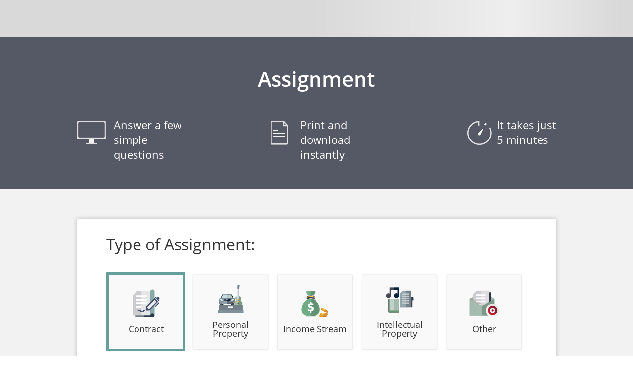

--- FILE ---
content_type: text/html; charset=utf-8
request_url: https://www.lawdepot.com/us/business/legal-assignment-form/
body_size: 22903
content:
<!DOCTYPE html><html class="LawDepot LD supportsMobile countryUS" xmlns="http://www.w3.org/1999/xhtml" xml:lang="en" lang="en"><head><meta charset="utf-8" />
<meta id="viewportSlateFluid" name="viewport" content="width=device-width, initial-scale=1.0, minimum-scale=1.0" />
<link rel="preconnect" href="https://cdn.appdynamics.com/" />
<script type="text/javascript">window['adrum-start-time'] = new Date().getTime();</script>
<script type="text/javascript" src="/common/scripts/adrum-WEB9.js?v=13" async></script>
<title>Create a Free Assignment of Property Form (US)</title>
<!--pw3-->
<meta name="ZOOMWORDS" content="transfer contract, assignor, assignee, assumption of obligations, absolve liability, transfer rights, transfer personal property, transfer intellectual property, transfer duties, delegate tasks, delgate task," />
<meta name="description" content="Simplify your property transfer with our free Assignment of Property form. Legal, fast, and easy to complete online and print instantly." />
<meta name="robots" content="index,follow" />
<meta name="format-detection" content="telephone=no" />
<meta name="SKYPE_TOOLBAR" content="SKYPE_TOOLBAR_PARSER_COMPATIBLE" />
<link rel="alternate" hreflang="en-au" href="https://www.lawdepot.com/au/business/legal-assignment-form/"/>
<link rel="alternate" hreflang="en-ca" href="https://www.lawdepot.ca/business/legal-assignment-form/"/>
<link rel="alternate" hreflang="en-gb" href="https://www.lawdepot.co.uk/business/legal-assignment-form/"/>
<link rel="alternate" hreflang="x-default" href="https://www.lawdepot.com/us/business/legal-assignment-form/"/>
<link rel="alternate" hreflang="en" href="https://www.lawdepot.com/us/business/legal-assignment-form/"/>
<link rel="alternate" hreflang="en-us" href="https://www.lawdepot.com/us/business/legal-assignment-form/"/>
<link rel="canonical" href="https://www.lawdepot.com/us/business/legal-assignment-form/"/>
<link href="https://www.lawdepot.com/common/styles/lds5.0-frozen-sass-responsive.css?v=520" type="text/css" rel="stylesheet" media="screen,print" />
<link href="https://www.lawdepot.com/common/components/base-application-legacy-adapter/base-components-loading-indicator.css?v=1" type="text/css" rel="stylesheet" media="screen" />
<link rel="preload" as="style" href="https://www.lawdepot.com/common/components/base-application-legacy-adapter/assets/acs-standard-library-DYebOhTd.css" onload="this.rel='stylesheet'">
<link rel="preload" as="style" href="https://www.lawdepot.com/common/components/base-application-legacy-adapter/assets/index-Cl672lht.css" onload="this.rel='stylesheet'">
<script type="text/javascript">window._deviceType = "Personal computer";</script>
<script type="text/javascript" src="https://www.lawdepot.com/common/scripts/siteConfig.php.js?v=17"></script>
<script type="text/javascript" src="https://www.lawdepot.com/common/scripts/utilities.js?v=5"></script>
<script type="text/javascript" src="https://www.lawdepot.com/common/scripts/responsive.js?v=3"></script>
<script type="text/javascript" src="/common/scripts/lib/fetchInjectIE11.js?v=3"></script>
<script type="text/javascript" src="https://www.lawdepot.com/common/scripts/m-fetch.js?v=442"></script>
<script type="text/javascript" src="https://www.lawdepot.com/common/scripts/maintenanceWarningSettings.js?v=21&country=US"></script>
<script type="text/javascript" src="https://www.lawdepot.com/common/scripts/yanswersnp.js?v=15"></script>
<script type="module" src="https://www.lawdepot.com/common/components/base-application-legacy-adapter/assets/__federation_shared_@ado/acs-standard-library-DblVrJiJ.js" defer></script>
<script type="module" src="https://www.lawdepot.com/common/components/base-application-legacy-adapter/assets/__federation_shared_@ado/translation-library-CwD5k86x.js" defer></script>
<script type="module" src="https://www.lawdepot.com/common/components/base-application-legacy-adapter/assets/__federation_shared_pinia-DQctgMDf.js" defer></script>
<script type="module" src="https://www.lawdepot.com/common/components/base-application-legacy-adapter/assets/__federation_shared_vue-B32pxpAW.js" defer></script>
<script type="module" src="https://www.lawdepot.com/common/components/base-application-legacy-adapter/assets/index-Ds5GELyr.js" defer></script>
<meta property="og:image" content="https://www.lawdepot.com/images/meta-tag-images/opengraph-assignment.jpg" />
<meta property="og:site_name" content="LawDepot" />
<meta property="og:title" content="Create Your Free Assignment" />
<meta property="og:type" content="website" />
<meta property="og:url" content="https://www.lawdepot.com/contracts/legal-assignment-form/?loc=US" />
<meta property="og:description" content="Customize, print, and download your free Assignment in minutes" />
<link rel="shortcut icon" href="/images/lawdepot-favicon/lawdepot-favicon.ico">
<link rel="icon" sizes="16x16 32x32 64x64" href="/images/lawdepot-favicon/lawdepot-favicon.ico">
<link rel="icon" type="image/png" sizes="196x196" href="/images/lawdepot-favicon/lawdepot-favicon-192.png">
<link rel="icon" type="image/png" sizes="160x160" href="/images/lawdepot-favicon/lawdepot-favicon-160.png">
<link rel="icon" type="image/png" sizes="96x96" href="/images/lawdepot-favicon/lawdepot-favicon-96.png">
<link rel="icon" type="image/png" sizes="64x64" href="/images/lawdepot-favicon/lawdepot-favicon-64.png">
<link rel="icon" type="image/png" sizes="32x32" href="/images/lawdepot-favicon/lawdepot-favicon-32.png">
<link rel="icon" type="image/png" sizes="16x16" href="/images/lawdepot-favicon/lawdepot-favicon-16.png">
<link rel="apple-touch-icon" href="/images/lawdepot-favicon/lawdepot-favicon-57.png">
<link rel="apple-touch-icon" sizes="114x114" href="/images/lawdepot-favicon/lawdepot-favicon-114.png">
<link rel="apple-touch-icon" sizes="72x72" href="/images/lawdepot-favicon/lawdepot-favicon-72.png">
<link rel="apple-touch-icon" sizes="144x144" href="/images/lawdepot-favicon/lawdepot-favicon-144.png">
<link rel="apple-touch-icon" sizes="60x60" href="/images/lawdepot-favicon/lawdepot-favicon-60.png">
<link rel="apple-touch-icon" sizes="120x120" href="/images/lawdepot-favicon/lawdepot-favicon-120.png">
<link rel="apple-touch-icon" sizes="76x76" href="/images/lawdepot-favicon/lawdepot-favicon-76.png">
<link rel="apple-touch-icon" sizes="152x152" href="/images/lawdepot-favicon/lawdepot-favicon-152.png">
<link rel="apple-touch-icon" sizes="180x180" href="/images/lawdepot-favicon/lawdepot-favicon-180.png">
<meta name="msapplication-TileColor" content="#FFFFFF">
<meta name="msapplication-TileImage" content="/images/lawdepot-favicon/lawdepot-favicon-144.png">
<meta name="msapplication-config" content="/images/lawdepot-favicon/browserconfig.xml">

<style type="text/css">
.sQSPersonalProperty.questionBox > h4:first-child {margin-bottom:0px;}

.sQSIP.questionBox > h4:first-child {margin-bottom:0px;}
 .section .sQGOriginalContract .soriginalExecutionDate .ans input {width:180px}
 .section .sQGPropertyDetails .stPropertyOther {margin-right:auto;width:100%;}
 .section .sQGPropertyDetails .stPropertyOther .col0 {width:100%}
 .section .sQGPropertyDetails .stPropertyOther .scPropertyOther {text-align:left;}
 .section .sQGPropertyDetails .stPropertyOther .scPropertyOther .spPropertyOther  {text-align:left}
 .section .sQGPropertyDetails .stWarranty {margin-right:auto;width:100%;}
 .section .sQGPropertyDetails .stWarranty .col0 {width:100%}
 .section .sQGPropertyDetails .stWarranty .scPropertyClaims {text-align:left;}
 .section .sQGPropertyDetails .stWarranty .scPropertyClaims .spPropertyClaims  {text-align:left}
 .section .sQGPropertyDetails .stPropertyClaims {margin-right:auto;width:100%;}
 .section .sQGPropertyDetails .stPropertyClaims .col0 {width:100%}
 .section .sQGPropertyDetails .stPropertyClaims .scWarranty {text-align:left;}
 .section .sQGPropertyDetails .stPropertyClaims .scWarranty .spWarranty  {text-align:left}
 .section .sQGIP .stIP2 {margin-right:auto;width:100%;}
 .section .sQGIP .stIP2 .col0 {width:100%}
 .section .sQGIP .stIP2 .scIP2 {text-align:left;}
 .section .sQGIP .stIP2 .scIP2 .spIP  {text-align:left}
 .section .sQGSigningDetails .ssigningDate .sOption .sDate .ans input {width:180px}

.iconFontFamily{display:none}
</style><!--ZOOMSTOP--><script type="text/javascript">
<!--
window.languageCode="en_US";
var pageResponseData = {};
window.SID = 'C1E087103A3247248022DB229DD8C2E1';
window.UID = null;
window.LID = '522958bbea64c4e5448323e5c986332a';
function isKeyCode(event, keyCode) {
return ((event.which && event.which == keyCode) || (event.keyCode && event.keyCode == keyCode));
}
onJsReady(function(){
vh.S(
	"originalExecutionDate", 
	stringToDate("01/15/2026"), 
	null, 
	null, 
	false);
vh.S(
	"amountForgiven", 
	0, 
	null, 
	null, 
	false);
vh.S(
	(((RepeaterHandler.Get('numOfAssignor')).toLocaleString("en-US")+":")+"assignorCity"), 
	"", 
	null, 
	null, 
	false);
vh.S(
	"considerationObligation", 
	"", 
	null, 
	null, 
	false);
vh.S(
	"nameThirdParty", 
	"", 
	null, 
	null, 
	false);
vh.S(
	(("1"+":")+"typeOfAssignee"), 
	"individual", 
	null, 
	null, 
	false);
vh.S(
	"make", 
	"", 
	null, 
	null, 
	false);
qnh.RG(2, 'QSSubleaseTerms', 10, 'QGConsideration', function (){return true;}, 'ctl00_Content_ctrlQuestions_ctl52_ctl15', false, false, null, function(){return (((((("<h3 id=\"__help__hlpConsideration1\">"+"What is consideration?")+"</h3><div>")+"Consideration is the benefit or profit which is received for granting the Assignment.")+"</div>")+((vh.G("typeConsideration")=="money")?(((("<h3 id=\"__help__hlpConsideration2\">"+(("What is a Certified "+vh.G("tfCheckCheque"))+"?"))+"</h3><div>")+(((((((((((("A Certified "+vh.G("tfCheckCheque"))+" is a ")+changeCase(vh.G("tfCheckCheque"),"lowerCase","all"))+" for which payment is guaranteed by the bank. A Certified ")+vh.G("tfCheckCheque"))+" shows that there are sufficient funds in the account to meet the amount for which the Certified ")+vh.G("tfCheckCheque"))+" was drawn. A Certified ")+vh.G("tfCheckCheque"))+" is less secure than bank draft, but more secure than a normal personal Certified ")+vh.G("tfCheckCheque"))+"."))+"</div>"):""))+((vh.G("typeConsideration")=="money")?(((("<h3 id=\"__help__hlpConsideration3\">"+"What is a Promissory Note?")+"</h3><div>")+"A Promissory Note is a legal document evidencing that the borrower will repay a loan to the lender under the terms agreed upon in the contract. A Promissory Note may also be referred to as an \"I.O.U.\" or a Loan Note.")+"</div>"):""));}, function(){return "Consideration";}, function(){return true;}, function(){return "Consideration";}, true, function (){return true;});
vh.S(
	"assignmentType", 
	"contract", 
	null, 
	null, 
	false);
vh.S(
	(((RepeaterHandler.Get('numOfAssignor')).toLocaleString("en-US")+":")+"assignorName"), 
	"", 
	null, 
	null, 
	false);
vh.S(
	(("1"+":")+"assignorName"), 
	"", 
	null, 
	null, 
	false);
vh.S(
	(("1"+":")+"assigneeState"), 
	"OH", 
	null, 
	null, 
	false);
});
var _previewDialogID="ctl00_cPreviewDialog"
onJsReady(function(){
vh.S(
	(((RepeaterHandler.Get('numOfAssignor')).toLocaleString("en-US")+":")+"assignorZip"), 
	"", 
	null, 
	null, 
	false);
vh.S(
	(("1"+":")+"assigneeAddress"), 
	"", 
	null, 
	null, 
	false);
vh.R(
	(("1"+":")+"assignorState"), 
	'ctl00_Content_ctrlQuestions_ctl51_ctl05_ctl07_1_ctl06_cDropDownStyling', 
	function(){uDD("ctl00_Content_ctrlQuestions_ctl51_ctl05_ctl07_1_ctl06_cDropDown_in");}, 
	'change', 
	false);

vh.S(
	(("signingDate"+":")+"Date"), 
	stringToDate("01/15/2026"), 
	null, 
	null, 
	false);
vh.S(
	"propertySerial", 
	"", 
	null, 
	null, 
	false);
vh.S(
	"year", 
	0, 
	null, 
	null, 
	false);
vh.R(
	"assignmentType", 
	'QGThirdPartyUpdateVis', 
	function(){qnh.GroupVisChanged(3);}, 
	'click', 
	false);

qnh.RG(2, 'QSSubleaseTerms', 5, 'QGOriginalContract', function (){return (vh.G("assignmentType")=="contract");}, 'ctl00_Content_ctrlQuestions_ctl52_ctl10', false, false, null, function(){return "";}, function(){return "Original Contract Details";}, function(){return true;}, function(){return "Original Contract Details";}, true, function (){return true;});
vh.S(
	(((RepeaterHandler.Get('numOfAssignor')).toLocaleString("en-US")+":")+"typeOfAssignor"), 
	"individual", 
	null, 
	null, 
	false);
vh.S(
	(("1"+":")+"assignorState"), 
	"OH", 
	null, 
	null, 
	false);
qnh.RG(2, 'QSSubleaseTerms', 7, 'QGIncomeDetails', function (){return (vh.G("assignmentType")=="income");}, 'ctl00_Content_ctrlQuestions_ctl52_ctl12', false, false, null, function(){return "";}, function(){return "Income Stream Details";}, function(){return true;}, function(){return "Income Stream Details";}, true, function (){return true;});
vh.S(
	"incomeName", 
	"", 
	null, 
	null, 
	false);
vh.S(
	(((RepeaterHandler.Get('numOfAssignor')).toLocaleString("en-US")+":")+"assignorAddress"), 
	"", 
	null, 
	null, 
	false);
vh.S('questionsLayout--landingPageCompliance', false, null, false);
qnh.ContinueURL=function(){ return (((((vh.G('__IsLastVisibleQuestionGroup')&&false)&&(vh.G('__CountryCode')=="US"))&&("lawdepot"=="lawdepot"))&&("Chrome"!="IE"))?((("/api/dashboards/post-purchase/v1/post-purchase-dashboards/redirect?webuser_data_id="+fN(-1,"#"))+"&preview_url=")+escape("https://www.lawdepot.com/us/business/legal-assignment-form/")):"");};
qnh.SkipPreview=false;qnh.NavigateGroupsClient=false;qnh.NavigateGroupsClientLandingPage=false;qnh.PreloadGroups=false;vh.S('__IsSignedIn', false);vh.S('__HasSavedAnswers', false);vh.S('__HasSavedAnswersSpecific', false);vh.S('__CurrentSection', 0);vh.S('__CurrentQuestionGroup', 0);vh.S('__CurrentSectionID', "QSGeneralInfo");vh.S('__CurrentQuestionGroupID', "QGCustomization");vh.S('__CountryCode', "US");vh.S('__RegionCode', "OH");vh.S('__CurrentAnswersEmpty', true);vh.S('__CurrentQuestionGroupName', "QGCustomization");vh.S('__IsPhone', false);vh.S('__IsFirstVisibleQuestionGroup', true);vh.S('__IsLastVisibleQuestionGroup', false);vh.S('__ScreenSize', "lg");vh.S('__IsDocumentOwner', false);vh.S('__UseESignature', false);
vh.S(
	"propertyYear", 
	"", 
	null, 
	null, 
	false);
vh.S(
	"propertyClaimsDetails", 
	"", 
	null, 
	null, 
	false);
vh.S(
	"propertyModel", 
	"", 
	null, 
	null, 
	false);
vh.S('orgLocalization', "Organization", null, "Organization");
vh.S(
	(((RepeaterHandler.Get('numOfAssignee')).toLocaleString("en-US")+":")+"typeOfAssignee"), 
	"individual", 
	null, 
	null, 
	false);
qnh.RG(1, 'QSParties', 3, 'QGThirdParty', function (){return (vh.G("assignmentType")=="contract");}, 'ctl00_Content_ctrlQuestions_ctl51_ctl07', false, false, null, function(){return "";}, function(){return "Third Party Details";}, function(){return true;}, function(){return "Third Party Details";}, true, function (){return true;});
qnh.RG(1, 'QSParties', 1, 'QGAssignorInfo', function (){return true;}, 'ctl00_Content_ctrlQuestions_ctl51_ctl05', false, false, null, function(){return (((("<h3 id=\"__help__hlpAssignor\">"+"Who is the Assignor?")+"</h3><div>")+"The Assignor is the party who is transferring his/her interest in some property, rights, or obligations to another person (the Assignee).")+"</div>");}, function(){return "Assignor Details";}, function(){return true;}, function(){return "Assignor Details";}, true, function (){return true;});
vh.R(
	"assignmentType", 
	'QGPropertyDetailsUpdateVis', 
	function(){qnh.GroupVisChanged(6);}, 
	'click', 
	false);

vh.S(
	(((RepeaterHandler.Get('numOfAssignee')).toLocaleString("en-US")+":")+"assigneeState"), 
	"OH", 
	null, 
	null, 
	false);
vh.S('currencySymbol', "$", null, "$");
vh.S(
	(("signingDate"+":")+"Option"), 
	"u", 
	null, 
	null, 
	false);
vh.S(
	"propertyOther", 
	"", 
	null, 
	null, 
	false);
vh.R(
	"assignmentType", 
	'QGOriginalContractUpdateVis', 
	function(){qnh.GroupVisChanged(5);}, 
	'click', 
	false);

vh.S(
	"incomeAddress", 
	"", 
	null, 
	null, 
	false);
vh.S(
	(((RepeaterHandler.Get('numOfAssignor')).toLocaleString("en-US")+":")+"assignorState"), 
	"OH", 
	null, 
	null, 
	false);
vh.S(
	(("numOfAssignor"+":")+"Num"), 
	1, 
	null, 
	null, 
	false);
vh.S('landingPageCompliance', false, null, false);
vh.S(
	("thirdPartyState"+"Other"), 
	"", 
	null, 
	null, 
	false);
vh.S(
	"typeContract", 
	"entire", 
	null, 
	null, 
	false);
vh.R(
	"assignmentType", 
	'QGContractTransferUpdateVis', 
	function(){qnh.GroupVisChanged(4);}, 
	'click', 
	false);

vh.S(
	(((RepeaterHandler.Get('numOfAssignee')).toLocaleString("en-US")+":")+"assigneeAddress"), 
	"", 
	null, 
	null, 
	false);
vh.R(
	(("1"+":")+"assigneeState"), 
	'ctl00_Content_ctrlQuestions_ctl51_ctl06_ctl07_1_ctl06_cDropDownStyling', 
	function(){uDD("ctl00_Content_ctrlQuestions_ctl51_ctl06_ctl07_1_ctl06_cDropDown_in");}, 
	'change', 
	false);

vh.S(
	"considerationMoneyPaymentOther", 
	"", 
	null, 
	null, 
	false);
vh.S(
	((((RepeaterHandler.Get('numOfAssignor')).toLocaleString("en-US")+":")+"assignorState")+"Other"), 
	"", 
	null, 
	null, 
	false);
vh.S('isNextGen', true, null, true);
});
var PC='ASSIGN';var PU='legal-assignment-form';var additionalPrintCSS="";var outputTemplate='';var VS='';var tempstring=VS;var dbcountry='US';var dbregion='OH';var supportsMobile=true;var enableGooglePlaces=false;var fluidLayout=true;var dcsVersion=3.44;
onJsReady(function(){
vh.R(
	"assignmentType", 
	'QGIncomeDetailsUpdateVis', 
	function(){qnh.GroupVisChanged(7);}, 
	'click', 
	false);

vh.S(
	"considerationTypeForgiveness", 
	"debt", 
	null, 
	null, 
	false);
vh.S(
	"warranty", 
	"asis", 
	null, 
	null, 
	false);
vh.S('questionsLayout--Trust_Above_Fold', true, null, true);
vh.S(
	"thirdPartyAddress", 
	"", 
	null, 
	null, 
	false);
qnh.RG(2, 'QSSubleaseTerms', 9, 'QGOther', function (){return (((vh.G("assignmentType")=="other")||(vh.G("assignmentType")=="intellectual"))||(vh.G("assignmentType")=="personal"));}, 'ctl00_Content_ctrlQuestions_ctl52_ctl14', false, false, null, function(){return "";}, function(){return "Assignment Details";}, function(){return true;}, function(){return "Assignment Details";}, true, function (){return true;});
qnh.RG(1, 'QSParties', 2, 'QGAssigneeInfo', function (){return true;}, 'ctl00_Content_ctrlQuestions_ctl51_ctl06', false, false, null, function(){return (((("<h3 id=\"__help__hlpAssignee\">"+"Who is the Assignee?")+"</h3><div>")+"The Assignee is the person who is receiving the property, rights or obligations from another person (the Assignor).")+"</div>");}, function(){return "Assignee Details";}, function(){return true;}, function(){return "Assignee Details";}, true, function (){return true;});
vh.R(
	(((RepeaterHandler.Get('numOfAssignee')).toLocaleString("en-US")+":")+"assigneeState"), 
	'ctl00_Content_ctrlQuestions_ctl51_ctl06_ctl07_0_ctl06_cDropDownStyling', 
	function(){uDD("ctl00_Content_ctrlQuestions_ctl51_ctl06_ctl07_0_ctl06_cDropDown_in");}, 
	'change', 
	false);

vh.S('questionsLayout--Trust_Above_Fold_CA', false, null, false);
vh.S(
	"body", 
	"", 
	null, 
	null, 
	false);
vh.S(
	"considerationMoney", 
	"cash", 
	null, 
	null, 
	false);
vh.S(
	"contractAttached", 
	"yes", 
	null, 
	null, 
	false);
vh.S(
	"incomeDetails", 
	"", 
	null, 
	null, 
	false);
ajaxMan='ctl00_ctl03';
vh.R(
	(((RepeaterHandler.Get('numOfAssignor')).toLocaleString("en-US")+":")+"assignorState"), 
	'ctl00_Content_ctrlQuestions_ctl51_ctl05_ctl07_0_ctl06_cDropDownStyling', 
	function(){uDD("ctl00_Content_ctrlQuestions_ctl51_ctl05_ctl07_0_ctl06_cDropDown_in");}, 
	'change', 
	false);

});
function saveData(){saveASPAJAX('aspnetForm', true);}onJsReady(function(){rE(window, 'beforeunload', saveData)});
onJsReady(function(){
vh.S(
	(("numOfAssignee"+":")+"Num"), 
	1, 
	null, 
	null, 
	false);
vh.S('isLawDepot', true, null, true);
vh.S(
	((("1"+":")+"assignorState")+"Other"), 
	"", 
	null, 
	null, 
	false);
vh.S(
	((("1"+":")+"assigneeState")+"Other"), 
	"", 
	null, 
	null, 
	false);
vh.S(
	"contractDetailsPartial", 
	"", 
	null, 
	null, 
	false);
vh.S('questionsLayout--ProductName', "Assignment", null, "Assignment");
vh.S(
	(("1"+":")+"assigneeZip"), 
	"", 
	null, 
	null, 
	false);
vh.S(
	"witnesses", 
	"notary", 
	null, 
	null, 
	false);
vh.S(
	(((RepeaterHandler.Get('numOfAssignee')).toLocaleString("en-US")+":")+"assigneeCity"), 
	"", 
	null, 
	null, 
	false);
vh.S(
	"propertyBody", 
	"", 
	null, 
	null, 
	false);
vh.S('corporationLocalization', "Corporation", null, "Corporation");
vh.S(
	"considerationAsset", 
	"serial", 
	null, 
	null, 
	false);
vh.S(
	"OtherDetails", 
	"", 
	null, 
	null, 
	false);
vh.S(
	((((RepeaterHandler.Get('numOfAssignee')).toLocaleString("en-US")+":")+"assigneeState")+"Other"), 
	"", 
	null, 
	null, 
	false);
vh.S(
	"considerationMoneyAmount", 
	0, 
	null, 
	null, 
	false);
vh.S('tfCheckCheque', "Check", null, "Check");
vh.S(
	"considerationMiscellaneous", 
	"", 
	null, 
	null, 
	false);
qnh.RG(2, 'QSSubleaseTerms', 6, 'QGPropertyDetails', function (){return (vh.G("assignmentType")=="xpersonal");}, 'ctl00_Content_ctrlQuestions_ctl52_ctl11', false, false, null, function(){return "";}, function(){return "Property Details";}, function(){return true;}, function(){return "Property Details";}, true, function (){return true;});
vh.S(
	(("1"+":")+"assigneeCity"), 
	"", 
	null, 
	null, 
	false);
vh.S('questionsLayout--ShowTrustLogo', false, null, false);
qnh.RG(0, 'QSGeneralInfo', 0, 'QGCustomization', function (){return true;}, 'ctl00_Content_ctrlQuestions_ctl50_ctl03', false, false, null, function(){return "";}, function(){return "QGCustomization";}, function(){return true;}, function(){return "QGCustomization";}, true, function (){return true;});
qnh.RG(2, 'QSSubleaseTerms', 8, 'QGIP', function (){return (vh.G("assignmentType")=="xintellectual");}, 'ctl00_Content_ctrlQuestions_ctl52_ctl13', false, false, null, function(){return "";}, function(){return "Intellectual Property Details";}, function(){return true;}, function(){return "Intellectual Property Details";}, true, function (){return true;});
vh.S(
	"IPDetails", 
	"", 
	null, 
	null, 
	false);
vh.S(
	"typeConsideration", 
	"money", 
	null, 
	null, 
	false);
vh.S(
	"propertyMake", 
	"", 
	null, 
	null, 
	false);
vh.S(
	"warrantyDetails", 
	"", 
	null, 
	null, 
	false);
qnh.RG(2, 'QSSubleaseTerms', 4, 'QGContractTransfer', function (){return (vh.G("assignmentType")=="contract");}, 'ctl00_Content_ctrlQuestions_ctl52_ctl09', false, false, null, function(){return "";}, function(){return "Contract Transfer Details";}, function(){return true;}, function(){return "Contract Transfer Details";}, true, function (){return true;});
vh.S(
	"serial", 
	"", 
	null, 
	null, 
	false);
vh.S(
	"thirdPartyZip", 
	"", 
	null, 
	null, 
	false);
vh.S(
	"considerationOther", 
	"", 
	null, 
	null, 
	false);
qnh.RG(3, 'QSSigningDetails', 11, 'QGSigningDetails', function (){return true;}, 'ctl00_Content_ctrlQuestions_ctl53_ctl03', false, false, null, function(){return "";}, function(){return "Signing Details";}, function(){return true;}, function(){return "Signing Details";}, true, function (){return true;});
vh.S(
	(("1"+":")+"assigneeName"), 
	"", 
	null, 
	null, 
	false);
vh.S(
	"thirdPartyState", 
	"OH", 
	null, 
	null, 
	false);
vh.S(
	"propertyAsset", 
	"serial", 
	null, 
	null, 
	false);
qnh.ContinueAction=null;
vh.S(
	"considerationDebt", 
	"", 
	null, 
	null, 
	false);
vh.S(
	(("1"+":")+"assignorZip"), 
	"", 
	null, 
	null, 
	false);
vh.S(
	(((RepeaterHandler.Get('numOfAssignee')).toLocaleString("en-US")+":")+"assigneeName"), 
	"", 
	null, 
	null, 
	false);
vh.R(
	"assignmentType", 
	'QGIPUpdateVis', 
	function(){qnh.GroupVisChanged(8);}, 
	'click', 
	false);

vh.S(
	"contractDetails", 
	"", 
	null, 
	null, 
	false);
vh.S(
	"model", 
	"", 
	null, 
	null, 
	false);
vh.S(
	(((RepeaterHandler.Get('numOfAssignee')).toLocaleString("en-US")+":")+"assigneeZip"), 
	"", 
	null, 
	null, 
	false);
vh.S(
	"loansAgainstProperty", 
	"NoLoans", 
	null, 
	null, 
	false);
vh.S(
	(("1"+":")+"typeOfAssignor"), 
	"individual", 
	null, 
	null, 
	false);
vh.S(
	"thirdPartyCity", 
	"", 
	null, 
	null, 
	false);
vh.S(
	(("1"+":")+"assignorAddress"), 
	"", 
	null, 
	null, 
	false);
vh.R(
	"thirdPartyState", 
	'ctl00_Content_ctrlQuestions_ctl51_ctl07_ctl14_cDropDownStyling', 
	function(){uDD("ctl00_Content_ctrlQuestions_ctl51_ctl07_ctl14_cDropDown_in");}, 
	'change', 
	false);

vh.R(
	"assignmentType", 
	'QGOtherUpdateVis', 
	function(){qnh.GroupVisChanged(9);}, 
	'click', 
	false);

vh.S(
	(("1"+":")+"assignorCity"), 
	"", 
	null, 
	null, 
	false);
});
window.startUpComplete=false;
function startUp(){
th.AS('QSGeneralInfo', 'ctl00_Content_ctrlQuestions_ctl50');

qnh.PageID='__Page';
vh.R('__CurrentQuestionGroup', 'stickySocialShareClass', function(){$('form').removeClass('stickySocialShare').addClass(((vh.G('__CountryCode')=="US")&&("Personal computer"=="Personal computer"))? 'stickySocialShare' : ''); }, 'change', false);
rE(window,"load",function(){$('form').removeClass('stickySocialShare').addClass(((vh.G('__CountryCode')=="US")&&("Personal computer"=="Personal computer"))? 'stickySocialShare' : ''); });
function ctl00_Content_ctrlQuestions_ctl50_ctl03_ctl08Vis() {sD("ctl00_Content_ctrlQuestions_ctl50_ctl03_ctl08",(vh.G("assignmentType")=="personal"), "block");
vh.OAV("ctl00_Content_ctrlQuestions_ctl50_ctl03_ctl08");}
vh.R(
	"assignmentType", 
	'ctl00_Content_ctrlQuestions_ctl50_ctl03_ctl08Vis', 
	ctl00_Content_ctrlQuestions_ctl50_ctl03_ctl08Vis, 
	'click', 
	false);

rE(window,"load",ctl00_Content_ctrlQuestions_ctl50_ctl03_ctl08Vis);
vh.R(
	"assignmentType", 
	'ctl00_Content_ctrlQuestions_ctl50_ctl04_ctl03GroupVisibility', 
	function(){qnh.CalculateProgress(250, true)}, 
	'click', 
	true);

vh.R('__CountryCode', 'tfCheckChequeVal', function(){vh.S('tfCheckCheque', ((vh.G('__CountryCode')=="US")?"Check":"Cheque"), 'change', ((vh.GE('__CountryCode')=="US")?"Check":"Cheque"));}, 'change', false);

vh.R('__CountryCode', 'questionsLayout--Trust_Above_Fold_CAVal', function(){vh.S('questionsLayout--Trust_Above_Fold_CA', ((((((("lawdepot"=="lawdepot")&&(vh.G('__CountryCode')=="CA"))&&("anthropic bot"!="Other"))&&(("anthropic bot"!="Internet Explorer")||(-1>=11)))&&!(false))&&!(vh.G('__HasSavedAnswersSpecific')))&&((((((((((((((((((((("ASSIGN"!="WILLQC<br/>")&&("ASSIGN"!="CONFIDQC"))&&("ASSIGN"!="COMLSEQC"))&&("ASSIGN"!="PROMISQC"))&&("ASSIGN"!="BLOANQC "))&&("ASSIGN"!="PWRATT"))&&("ASSIGN"!="PWRATTQC"))&&("ASSIGN"!="RESUME"))&&("ASSIGN"!="AFFGEN"))&&("ASSIGN"!="CSHLN"))&&("ASSIGN"!="GPRTNR"))&&("ASSIGN"!="CONSNT"))&&("ASSIGN"!="MODRLS"))&&("ASSIGN"!="NONCOM"))&&("ASSIGN"!="PROPSL"))&&("ASSIGN"!="RSUBRS"))&&("ASSIGN"!="INDEMN"))&&("ASSIGN"!="BUSPLN"))&&("ASSIGN"!="BOS"))&&("ASSIGN"!="COVER"))&&("ASSIGN"!="PRENUP"))), 'change', ((((((("lawdepot"=="lawdepot")&&(vh.GE('__CountryCode')=="CA"))&&("anthropic bot"!="Other"))&&(("anthropic bot"!="Internet Explorer")||(-1>=11)))&&!(false))&&!(vh.GE('__HasSavedAnswersSpecific')))&&((((((((((((((((((((("ASSIGN"!="WILLQC<br/>")&&("ASSIGN"!="CONFIDQC"))&&("ASSIGN"!="COMLSEQC"))&&("ASSIGN"!="PROMISQC"))&&("ASSIGN"!="BLOANQC "))&&("ASSIGN"!="PWRATT"))&&("ASSIGN"!="PWRATTQC"))&&("ASSIGN"!="RESUME"))&&("ASSIGN"!="AFFGEN"))&&("ASSIGN"!="CSHLN"))&&("ASSIGN"!="GPRTNR"))&&("ASSIGN"!="CONSNT"))&&("ASSIGN"!="MODRLS"))&&("ASSIGN"!="NONCOM"))&&("ASSIGN"!="PROPSL"))&&("ASSIGN"!="RSUBRS"))&&("ASSIGN"!="INDEMN"))&&("ASSIGN"!="BUSPLN"))&&("ASSIGN"!="BOS"))&&("ASSIGN"!="COVER"))&&("ASSIGN"!="PRENUP"))));}, 'change', false);
vh.R('__HasSavedAnswersSpecific', 'questionsLayout--Trust_Above_Fold_CAVal', function(){vh.S('questionsLayout--Trust_Above_Fold_CA', ((((((("lawdepot"=="lawdepot")&&(vh.G('__CountryCode')=="CA"))&&("anthropic bot"!="Other"))&&(("anthropic bot"!="Internet Explorer")||(-1>=11)))&&!(false))&&!(vh.G('__HasSavedAnswersSpecific')))&&((((((((((((((((((((("ASSIGN"!="WILLQC<br/>")&&("ASSIGN"!="CONFIDQC"))&&("ASSIGN"!="COMLSEQC"))&&("ASSIGN"!="PROMISQC"))&&("ASSIGN"!="BLOANQC "))&&("ASSIGN"!="PWRATT"))&&("ASSIGN"!="PWRATTQC"))&&("ASSIGN"!="RESUME"))&&("ASSIGN"!="AFFGEN"))&&("ASSIGN"!="CSHLN"))&&("ASSIGN"!="GPRTNR"))&&("ASSIGN"!="CONSNT"))&&("ASSIGN"!="MODRLS"))&&("ASSIGN"!="NONCOM"))&&("ASSIGN"!="PROPSL"))&&("ASSIGN"!="RSUBRS"))&&("ASSIGN"!="INDEMN"))&&("ASSIGN"!="BUSPLN"))&&("ASSIGN"!="BOS"))&&("ASSIGN"!="COVER"))&&("ASSIGN"!="PRENUP"))), 'change', ((((((("lawdepot"=="lawdepot")&&(vh.GE('__CountryCode')=="CA"))&&("anthropic bot"!="Other"))&&(("anthropic bot"!="Internet Explorer")||(-1>=11)))&&!(false))&&!(vh.GE('__HasSavedAnswersSpecific')))&&((((((((((((((((((((("ASSIGN"!="WILLQC<br/>")&&("ASSIGN"!="CONFIDQC"))&&("ASSIGN"!="COMLSEQC"))&&("ASSIGN"!="PROMISQC"))&&("ASSIGN"!="BLOANQC "))&&("ASSIGN"!="PWRATT"))&&("ASSIGN"!="PWRATTQC"))&&("ASSIGN"!="RESUME"))&&("ASSIGN"!="AFFGEN"))&&("ASSIGN"!="CSHLN"))&&("ASSIGN"!="GPRTNR"))&&("ASSIGN"!="CONSNT"))&&("ASSIGN"!="MODRLS"))&&("ASSIGN"!="NONCOM"))&&("ASSIGN"!="PROPSL"))&&("ASSIGN"!="RSUBRS"))&&("ASSIGN"!="INDEMN"))&&("ASSIGN"!="BUSPLN"))&&("ASSIGN"!="BOS"))&&("ASSIGN"!="COVER"))&&("ASSIGN"!="PRENUP"))));}, 'change', false);


$(function() {
	var query = location.search;
	if(query && query[0] != "?") {
		query = "?" + query;
	}
	$("#aspnetForm").attr("action", "index.aspx" + (query ? query : ""));
});

function ctl00_Content_ctrlQuestions_ctl50_ctl03_ctl07__4Icon() { setRadioButtonIcon("ctl00_Content_ctrlQuestions_ctl50_ctl03_ctl07__4", ((("<"+"img")+((((" "+"src")+(("=\""+((vh.G('__IsPhone')?"/contracts/DCSDefinitions/Images/LD-ASSIGN/responsive/Document_Focus.svg":"/contracts/DCSDefinitions/Images/LD-ASSIGN/Assignment_5_Other.png")).replace("\\","/"))+"\""))+((" "+"alt")+("=\""+"\"")))+((" "+"title")+("=\""+"\""))))+" />"));}
vh.R('__IsPhone', 'ctl00_Content_ctrlQuestions_ctl50_ctl03_ctl07__4Icon', ctl00_Content_ctrlQuestions_ctl50_ctl03_ctl07__4Icon, 'change', false);

rE(window,"load",ctl00_Content_ctrlQuestions_ctl50_ctl03_ctl07__4Icon);
function ctl00_Content_ctrlContractFoot_ctl03Vis() {sD("ctl00_Content_ctrlContractFoot_ctl03",(vh.G("questionsLayout--Trust_Above_Fold")||vh.G("questionsLayout--Trust_Above_Fold_CA")), "block");
vh.OAV("ctl00_Content_ctrlContractFoot_ctl03");}
vh.R("questionsLayout--Trust_Above_Fold", "ctl00_Content_ctrlContractFoot_ctl03Vis", ctl00_Content_ctrlContractFoot_ctl03Vis, 'change', false);

vh.R("questionsLayout--Trust_Above_Fold_CA", "ctl00_Content_ctrlContractFoot_ctl03Vis", ctl00_Content_ctrlContractFoot_ctl03Vis, 'change', false);


rE(window,"load",ctl00_Content_ctrlContractFoot_ctl03Vis);
function ctl00_Content_ctrlQuestions_ctl50_ctl03_ctl07Updates(evnt){vh.S("assignmentType", $('input[name="ctl00$Content$ctrlQuestions$ctl50$ctl03$ctl07"]').filter(':checked').val(), evnt);}var tempFunc = function(){ctl00_Content_ctrlQuestions_ctl50_ctl03_ctl07Updates('click');};$('input[name="ctl00$Content$ctrlQuestions$ctl50$ctl03$ctl07"]').on('click', tempFunc);tempFunc();
th.AS('QSParties', 'ctl00_Content_ctrlQuestions_ctl51');
vh.R('__CountryCode', 'currencySymbolVal', function(){vh.S('currencySymbol', ((vh.G('__CountryCode')!="GB")?"$":"£"), 'change', ((vh.GE('__CountryCode')!="GB")?"$":"£"));}, 'change', false);

function ctl00_Content_ctrlQuestions_ctl50_ctl03skipButtonVis(){$("#ctl00_Content_ctrlQuestions_ctl50_ctl03 .groupNavigationButtons .skipButton").toggle(vh.G('__HasSavedAnswersSpecific'));}vh.R('__HasSavedAnswersSpecific', 'QGCustomizationskipButtonVis', ctl00_Content_ctrlQuestions_ctl50_ctl03skipButtonVis, 'change', false);
rE(window, "load", ctl00_Content_ctrlQuestions_ctl50_ctl03skipButtonVis);
function ctl00_Content_ctrlSectionMenuTopVis() {sD("ctl00_Content_ctrlSectionMenuTop",(vh.G('__HasSavedAnswersSpecific')&&true), "block");}
vh.R('__HasSavedAnswersSpecific', 'vis', ctl00_Content_ctrlSectionMenuTopVis, 'change', false);

rE(window,"load",ctl00_Content_ctrlSectionMenuTopVis);
function ctl00_Content_ctrlQuestions_ctl50_ctl03_ctl09_ctl05Content() {$("#ctl00_Content_ctrlQuestions_ctl50_ctl03_ctl09_ctl05 .helpMainContent").html((((((((((vh.GE('__IsPhone')?"<br/>":"")+"If you are assigning a trademark, consider using a")+"&nbsp;")+((("<"+"a")+(((" "+"href")+(("=\""+(("/contracts/"+"trademark-assignment")+"/"))+"\""))+((" "+"name")+(("=\""+"lnkMortgage1")+"\""))))+((((">"+"Trademark Assignment")+"</")+"a")+">")))+".")+"<br/><br/>")+("If you are assigning a trade name, consider using an"+"&nbsp;"))+((("<"+"a")+(((" "+"href")+(("=\""+(("/contracts/"+"trade-name-transfer")+"/"))+"\""))+((" "+"name")+(("=\""+"lnkMortgage1")+"\""))))+((((">"+"Assignment of Trade Name")+"</")+"a")+">")))+"."));}
vh.R('__IsPhone', 'redirecttoPersonalPropertyContent', ctl00_Content_ctrlQuestions_ctl50_ctl03_ctl09_ctl05Content, 'change', false);

rE(window,"load",ctl00_Content_ctrlQuestions_ctl50_ctl03_ctl09_ctl05Content);
qnh.SelectedSection=0;qnh.SelectedGroup=0;qnh.RestrictNavigation=false;qnh.RestrictNavigationFull=function(){ return false; };
vh.R('__HasSavedAnswersSpecific', 'hasSavedAnswersClass', function(){$('form').removeClass('hasSavedAnswersSpecific noSavedAnswersSpecific').addClass(vh.G('__HasSavedAnswersSpecific') ? 'hasSavedAnswersSpecific' : 'noSavedAnswersSpecific'); }, 'change', false);
rE(window,"load",function(){$('form').removeClass('hasSavedAnswersSpecific noSavedAnswersSpecific').addClass(vh.G('__HasSavedAnswersSpecific') ? 'hasSavedAnswersSpecific' : 'noSavedAnswersSpecific'); });
vh.R('__HasSavedAnswersSpecific', 'bannerClass', function(){$('form').removeClass(' bannerNormal bannerOrderPage bannerSimple bannerSimpleV2').addClass('banner'+((vh.G('__HasSavedAnswersSpecific')&&!(false))?"SimpleV2":"Normal")); }, 'change', false);
rE(window,"load",function(){$('form').removeClass(' bannerNormal bannerOrderPage bannerSimple bannerSimpleV2').addClass('banner'+((vh.G('__HasSavedAnswersSpecific')&&!(false))?"SimpleV2":"Normal")); });
TooltipHandler.Register('.controls .new', 
				{content:function(){ return "To start a new document, you must first select a license";}, position:{my:"left bottom", at:"right top"}});TooltipHandler.Register('.controls .open', 
				{content:function(){ return "To open an existing document, you must first select a license";}, position:{my:"left bottom", at:"right top"}});TooltipHandler.Register('.controls .save', 
				{content:function(){ return "To save this document, you must first select a license.<br/><br/>With a license, you can save in Microsoft Word, PDF, and HTML formats. You can save to LawDepot or download to your computer.";}, position:{my:"left bottom", at:"right top"}});TooltipHandler.Register('.controls .print', 
				{content:function(){ return "To print your document, you must first select a license";}, position:{my:"left bottom", at:"right top"}});TooltipHandler.Register('.controls .downPDF', 
				{content:function(){ return "To download your document, you must first select a license";}, position:{my:"left bottom", at:"right top"}});TooltipHandler.Register('.controls .down', 
				{content:function(){ return "To download your document, you must first select a license";}, position:{my:"left bottom", at:"right top"}});TooltipHandler.Register('.controls .shareExpand', 
				{content:function(){ return "In order to share your document with others, you must first select a license";}, position:{my:"left bottom", at:"right top"}});TooltipHandler.Register('.controls .editor', 
				{content:function(){ return "To use the LawDepot Editor, you must first select a license";}, position:{my:"left bottom", at:"right top"}});
function ctl00_Content_ctrlQuestions_ctl50_ctl03_ctl07__3Icon() { setRadioButtonIcon("ctl00_Content_ctrlQuestions_ctl50_ctl03_ctl07__3", ((("<"+"img")+((((" "+"src")+(("=\""+((vh.G('__IsPhone')?"/contracts/DCSDefinitions/Images/LD-ASSIGN/responsive/Music-Note_Documents.svg":"/contracts/DCSDefinitions/Images/LD-ASSIGN/Assignment_4_IntellectualProperty.png")).replace("\\","/"))+"\""))+((" "+"alt")+("=\""+"\"")))+((" "+"title")+("=\""+"\""))))+" />"));}
vh.R('__IsPhone', 'ctl00_Content_ctrlQuestions_ctl50_ctl03_ctl07__3Icon', ctl00_Content_ctrlQuestions_ctl50_ctl03_ctl07__3Icon, 'change', false);

rE(window,"load",ctl00_Content_ctrlQuestions_ctl50_ctl03_ctl07__3Icon);
function ctl00_Content_ctrlQuestions_ctl50_ctl03_ctl07__1Icon() { setRadioButtonIcon("ctl00_Content_ctrlQuestions_ctl50_ctl03_ctl07__1", ((("<"+"img")+((((" "+"src")+(("=\""+((vh.G('__IsPhone')?"/contracts/DCSDefinitions/Images/LD-ASSIGN/responsive/Car_Guitar.svg":"/contracts/DCSDefinitions/Images/LD-ASSIGN/Assignment_2_PersonalProperty.png")).replace("\\","/"))+"\""))+((" "+"alt")+("=\""+"\"")))+((" "+"title")+("=\""+"\""))))+" />"));}
vh.R('__IsPhone', 'ctl00_Content_ctrlQuestions_ctl50_ctl03_ctl07__1Icon', ctl00_Content_ctrlQuestions_ctl50_ctl03_ctl07__1Icon, 'change', false);

rE(window,"load",ctl00_Content_ctrlQuestions_ctl50_ctl03_ctl07__1Icon);
th.AS('QSSubleaseTerms', 'ctl00_Content_ctrlQuestions_ctl52');
function ctl00_Content_ctrlQuestions_ctl50_ctl04Vis() {sD("ctl00_Content_ctrlQuestions_ctl50_ctl04",!((((!(false)&&vh.G('__IsFirstVisibleQuestionGroup'))&&vh.G("questionsLayout--landingPageCompliance"))||(!(vh.G("questionsLayout--landingPageCompliance"))&&!(vh.G('__HasSavedAnswersSpecific'))))), "block");
vh.OAV("ctl00_Content_ctrlQuestions_ctl50_ctl04");}
vh.R('__IsFirstVisibleQuestionGroup', 'ctl00_Content_ctrlQuestions_ctl50_ctl04Vis', ctl00_Content_ctrlQuestions_ctl50_ctl04Vis, 'change', false);
vh.R("questionsLayout--landingPageCompliance", "ctl00_Content_ctrlQuestions_ctl50_ctl04Vis", ctl00_Content_ctrlQuestions_ctl50_ctl04Vis, 'change', false);

vh.R('__HasSavedAnswersSpecific', 'ctl00_Content_ctrlQuestions_ctl50_ctl04Vis', ctl00_Content_ctrlQuestions_ctl50_ctl04Vis, 'change', false);

rE(window,"load",ctl00_Content_ctrlQuestions_ctl50_ctl04Vis);
TooltipHandler.Register('#ctl00_Navigation_ctrlRelatedContracts__0', 
				{content:function(){ return "A Bill of Sale transfers ownership of an item from one party to another.";}, position:{my:"left top", at:"right bottom"}});TooltipHandler.Register('#ctl00_Navigation_ctrlRelatedContracts__1', 
				{content:function(){ return "A Sales Agreement is a contract where a seller promises to sell something that a purchaser promises to buy. A Sales Agreement can be used to sell goods, assets, equipment, services, etc. A Bill of Sale is often used with a Sales Agreement to conclude the sale and transfer the title to the purchaser. Either a Sales Agreement or our Bill of Sale is required for any sale of goods of a value over $500.";}, position:{my:"left top", at:"right bottom"}});TooltipHandler.Register('#ctl00_Navigation_ctrlRelatedContracts__2', 
				{content:function(){ return "A Lease Amendment is used to make changes to an existing Tenancy Agreement. The original lease remains in effect, but includes the amendments.";}, position:{my:"left top", at:"right bottom"}});TooltipHandler.Register('#ctl00_Navigation_ctrlRelatedContracts__3', 
				{content:function(){ return "A Contract Addendum, Amendment, or Amending Agreement modifies an existing agreement. The original agreement remains in effect, but includes the amendments.";}, position:{my:"left top", at:"right bottom"}});
vh.R('__CountryCode', 'questionsLayout--Trust_Above_FoldVal', function(){vh.S('questionsLayout--Trust_Above_Fold', ((((((("lawdepot"=="lawdepot")&&(vh.G('__CountryCode')=="US"))&&("anthropic bot"!="Other"))&&(("anthropic bot"!="Internet Explorer")||(-1>=11)))&&!(false))&&!(vh.G('__HasSavedAnswersSpecific')))&&("ASSIGN"!="PWRATT")), 'change', ((((((("lawdepot"=="lawdepot")&&(vh.GE('__CountryCode')=="US"))&&("anthropic bot"!="Other"))&&(("anthropic bot"!="Internet Explorer")||(-1>=11)))&&!(false))&&!(vh.GE('__HasSavedAnswersSpecific')))&&("ASSIGN"!="PWRATT")));}, 'change', false);
vh.R('__HasSavedAnswersSpecific', 'questionsLayout--Trust_Above_FoldVal', function(){vh.S('questionsLayout--Trust_Above_Fold', ((((((("lawdepot"=="lawdepot")&&(vh.G('__CountryCode')=="US"))&&("anthropic bot"!="Other"))&&(("anthropic bot"!="Internet Explorer")||(-1>=11)))&&!(false))&&!(vh.G('__HasSavedAnswersSpecific')))&&("ASSIGN"!="PWRATT")), 'change', ((((((("lawdepot"=="lawdepot")&&(vh.GE('__CountryCode')=="US"))&&("anthropic bot"!="Other"))&&(("anthropic bot"!="Internet Explorer")||(-1>=11)))&&!(false))&&!(vh.GE('__HasSavedAnswersSpecific')))&&("ASSIGN"!="PWRATT")));}, 'change', false);

vh.R(
	"assignmentType", 
	'ctl00_Content_ctrlContractHead_cProgressBarGroupVisibility', 
	function(){qnh.CalculateProgress(250, true)}, 
	'click', 
	true);

TooltipHandler.Register('.controls .new', 
				{content:function(){ return "To start a new document, you must first select a license";}, position:{my:"left bottom", at:"right top"}});TooltipHandler.Register('.controls .open', 
				{content:function(){ return "To open an existing document, you must first select a license";}, position:{my:"left bottom", at:"right top"}});TooltipHandler.Register('.controls .save', 
				{content:function(){ return "To save this document, you must first select a license.<br/><br/>With a license, you can save in Microsoft Word, PDF, and HTML formats. You can save to LawDepot or download to your computer.";}, position:{my:"left bottom", at:"right top"}});TooltipHandler.Register('.controls .print', 
				{content:function(){ return "To print your document, you must first select a license";}, position:{my:"left bottom", at:"right top"}});TooltipHandler.Register('.controls .downPDF', 
				{content:function(){ return "To download your document, you must first select a license";}, position:{my:"left bottom", at:"right top"}});TooltipHandler.Register('.controls .down', 
				{content:function(){ return "To download your document, you must first select a license";}, position:{my:"left bottom", at:"right top"}});TooltipHandler.Register('.controls .shareExpand', 
				{content:function(){ return "In order to share your document with others, you must first select a license";}, position:{my:"left bottom", at:"right top"}});TooltipHandler.Register('.controls .editor', 
				{content:function(){ return "To use the LawDepot Editor, you must first select a license";}, position:{my:"left bottom", at:"right top"}});
vh.R(
	"assignmentType", 
	'ctl00_Content_ctrlContractHead_ctl04_ctl03GroupVisibility', 
	function(){qnh.CalculateProgress(250, true)}, 
	'click', 
	true);

function ctl00_Content_ctrlQuestions_ctl50_ctl03_ctl07__0Icon() { setRadioButtonIcon("ctl00_Content_ctrlQuestions_ctl50_ctl03_ctl07__0", ((("<"+"img")+((((" "+"src")+(("=\""+((vh.G('__IsPhone')?"/contracts/DCSDefinitions/Images/LD-ASSIGN/responsive/Document_Signing3.svg":"/contracts/DCSDefinitions/Images/LD-ASSIGN/Assignment_1_Contract.png")).replace("\\","/"))+"\""))+((" "+"alt")+("=\""+"\"")))+((" "+"title")+("=\""+"\""))))+" />"));}
vh.R('__IsPhone', 'ctl00_Content_ctrlQuestions_ctl50_ctl03_ctl07__0Icon', ctl00_Content_ctrlQuestions_ctl50_ctl03_ctl07__0Icon, 'change', false);

rE(window,"load",ctl00_Content_ctrlQuestions_ctl50_ctl03_ctl07__0Icon);
vh.R('__CurrentQuestionGroup', 'firstPageClass', function(){$('form').removeClass('firstPage notFirstPage').addClass(qnh.GetPreviousPosition() < 0 ? 'firstPage' : 'notFirstPage'); qnh.SetFAQContentClass();$('.currentQuestionGroupName').html(vh.G('__CurrentQuestionGroupName'));}, 'change', false);
rE(window,"load",function(){$('form').removeClass('firstPage notFirstPage').addClass(qnh.GetPreviousPosition() < 0 ? 'firstPage' : 'notFirstPage'); qnh.SetFAQContentClass();$('.currentQuestionGroupName').html(vh.G('__CurrentQuestionGroupName'));});
vh.R('__CountryCode', 'questionsLayout--ShowTrustLogoVal', function(){vh.S('questionsLayout--ShowTrustLogo', ((((vh.G('__CountryCode')=="CA")||(vh.G('__CountryCode')=="AU"))||(vh.G('__CountryCode')=="GB"))&&!(("Personal computer"=="Mobile"))), 'change', ((((vh.GE('__CountryCode')=="CA")||(vh.GE('__CountryCode')=="AU"))||(vh.GE('__CountryCode')=="GB"))&&!(("Personal computer"=="Mobile"))));}, 'change', false);

function ctl00_Content_ctrlQuestions_ctl50_ctl03continueButton(){$("#ctl00_Content_ctrlQuestions_ctl50_ctl03 .groupNavigationButtons .continueButton .content").html((vh.GE('__HasSavedAnswersSpecific')?"Save and Continue":"Create My Document"));}vh.R('__HasSavedAnswersSpecific', 'QGCustomizationcontinueButton', ctl00_Content_ctrlQuestions_ctl50_ctl03continueButton, 'change', false);
rE(window, "load", ctl00_Content_ctrlQuestions_ctl50_ctl03continueButton);
function ctl00_Content_ctrlQuestions_ctl50_ctl03_ctl09Vis() {sD("ctl00_Content_ctrlQuestions_ctl50_ctl03_ctl09",((vh.G("assignmentType")=="intellectual")&&((vh.G('__CountryCode')!="GB")&&(vh.G('__CountryCode')!="AU"))), "block");
vh.OAV("ctl00_Content_ctrlQuestions_ctl50_ctl03_ctl09");}
vh.R(
	"assignmentType", 
	'ctl00_Content_ctrlQuestions_ctl50_ctl03_ctl09Vis', 
	ctl00_Content_ctrlQuestions_ctl50_ctl03_ctl09Vis, 
	'click', 
	false);
vh.R('__CountryCode', 'ctl00_Content_ctrlQuestions_ctl50_ctl03_ctl09Vis', ctl00_Content_ctrlQuestions_ctl50_ctl03_ctl09Vis, 'change', false);

rE(window,"load",ctl00_Content_ctrlQuestions_ctl50_ctl03_ctl09Vis);
vh.R('__CountryCode', 'questionsLayout--landingPageComplianceVal', function(){vh.S('questionsLayout--landingPageCompliance', (("lawdepot"=="lawdepot")&&(vh.G('__CountryCode')=="CA")), 'change', (("lawdepot"=="lawdepot")&&(vh.GE('__CountryCode')=="CA")));}, 'change', false);

function ctl00_Content_ctrlContractHead_ctl03Val() {$("#ctl00_Content_ctrlContractHead_ctl03").html((((("<div class=\"inner-headerSlate"+((((!(false)&&vh.GE('__IsFirstVisibleQuestionGroup'))&&vh.GE("questionsLayout--landingPageCompliance"))||(!(vh.GE("questionsLayout--landingPageCompliance"))&&!(vh.GE('__HasSavedAnswersSpecific'))))?" landingPage":" nonLandingPage"))+"\">")+((((!(false)&&vh.GE('__IsFirstVisibleQuestionGroup'))&&vh.GE("questionsLayout--landingPageCompliance"))||(!(vh.GE("questionsLayout--landingPageCompliance"))&&!(vh.GE('__HasSavedAnswersSpecific'))))?((("<h1>"+((!(false)&&(vh.GE('__CountryCode')=="GB"))?"Free ":""))+vh.GE("questionsLayout--ProductName"))+(vh.GE("questionsLayout--landingPageCompliance")?"</h1><span class=\"point1 point\">Templates built<br/>by legal professionals</span>\n                    <span class=\"point2 point\">Easy to understand<br/>legal forms</span>\n                    <span class=\"point3 point short\">7-day trial <br/>subscription</span>":"</h1><span class=\"point1\">Answer a few simple questions</span>\n<span class=\"point2\">Print and download instantly</span>\n<span class=\"point3\">It takes just 5 minutes</span>")):((("<h1>"+((!(false)&&(vh.GE('__CountryCode')=="GB"))?"Free ":""))+vh.GE("questionsLayout--ProductName"))+"</h1>\n")))+"</div>"));}
vh.R('__IsFirstVisibleQuestionGroup', 'questionsLayout--headerval', ctl00_Content_ctrlContractHead_ctl03Val, 'change', false);
vh.R("questionsLayout--landingPageCompliance", "questionsLayout--headerval", ctl00_Content_ctrlContractHead_ctl03Val, 'change', false);

vh.R('__HasSavedAnswersSpecific', 'questionsLayout--headerval', ctl00_Content_ctrlContractHead_ctl03Val, 'change', false);
vh.R('__CountryCode', 'questionsLayout--headerval', ctl00_Content_ctrlContractHead_ctl03Val, 'change', false);
vh.R("questionsLayout--ProductName", "questionsLayout--headerval", ctl00_Content_ctrlContractHead_ctl03Val, 'change', false);


rE(window,"load",ctl00_Content_ctrlContractHead_ctl03Val);
vh.R('__CountryCode', 'questionsLayout--ProductNameVal', function(){vh.S('questionsLayout--ProductName', ("Assignment"+((vh.G('__CountryCode')=="IE")?" - Ireland":"")), 'change', ("Assignment"+((vh.GE('__CountryCode')=="IE")?" - Ireland":"")));}, 'change', false);

Sys.WebForms.PageRequestManager.getInstance().add_endRequest(EndRequestHandler);

vh.R('__CountryCode', 'orgLocalizationVal', function(){vh.S('orgLocalization', (((vh.G('__CountryCode')=="CA")||(vh.G('__CountryCode')=="US"))?"Organization":"Organisation"), 'change', (((vh.GE('__CountryCode')=="CA")||(vh.GE('__CountryCode')=="US"))?"Organization":"Organisation"));}, 'change', false);

vh.R('__CountryCode', 'landingPageComplianceVal', function(){vh.S('landingPageCompliance', (("lawdepot"=="lawdepot")&&(vh.G('__CountryCode')=="CA")), 'change', (("lawdepot"=="lawdepot")&&(vh.GE('__CountryCode')=="CA")));}, 'change', false);

vh.R("isLawDepot", "isNextGenVal", function(){vh.S('isNextGen', (vh.G("isLawDepot")||("LawDepot"=="Doculaw")), 'change', (vh.GE("isLawDepot")||("LawDepot"=="Doculaw")));}, 'change', false);


function ctl00_Content_ctrlContractHead_ctl04_ctl02Val() {$("#ctl00_Content_ctrlContractHead_ctl04_ctl02").html((((((("<div class=\"onFirstPage\">\n  <div class=\"headerLanding\">\n    <h1>Create Your <span class=\"noSavedSpecific\">Free </span>\n<span class=\"productName\">"+"Assignment")+"    </span>\n    </h1>\n    <ol class=\"noSavedSpecific\">\n      <li class=\"answer\">Answer a few simple questions</li>\n      <li class=\"print\">Email, download or print instantly</li>\n      <li class=\"time\">Just takes 5 minutes</li>\n    </ol>\n  </div>\n</div>\n<div class=\"notOnFirstPage\">\n  <h1>\n  </span class=\"productName\">\n")+"Assignment")+"  </span>\n  </h1>\n  <h2 class=\"currentQuestionGroupName\">")+vh.GE('__CurrentQuestionGroupName'))+"  </h2>\n</div>"));}
vh.R('__CurrentQuestionGroupName', 'questionsLayout--mobileHeaderval', ctl00_Content_ctrlContractHead_ctl04_ctl02Val, 'change', false);

rE(window,"load",ctl00_Content_ctrlContractHead_ctl04_ctl02Val);
vh.R('__CountryCode', 'corporationLocalizationVal', function(){vh.S('corporationLocalization', (((vh.G('__CountryCode')=="GB")||(vh.G('__CountryCode')=="IE"))?"Company":"Corporation"), 'change', (((vh.GE('__CountryCode')=="GB")||(vh.GE('__CountryCode')=="IE"))?"Company":"Corporation"));}, 'change', false);

function ctl00_Content_ctrlQuestions_ctl50_ctl03_ctl07__2Icon() { setRadioButtonIcon("ctl00_Content_ctrlQuestions_ctl50_ctl03_ctl07__2", ((("<"+"img")+((((" "+"src")+(("=\""+((vh.G('__IsPhone')?"/contracts/DCSDefinitions/Images/LD-ASSIGN/responsive/Money-Bag.svg":((vh.G('__CountryCode')=="IE")?"/contracts/DCSDefinitions/Images/LD-ASSIGN/Assignment_3.1_Income Stream_Euro.png":((vh.G('__CountryCode')=="GB")?"/contracts/DCSDefinitions/Images/LD-ASSIGN/Assignment_3.2_Income Stream_Pound.png":"/contracts/DCSDefinitions/Images/LD-ASSIGN/Assignment_3_IncomeStream.png")))).replace("\\","/"))+"\""))+((" "+"alt")+("=\""+"\"")))+((" "+"title")+("=\""+"\""))))+" />"));}
vh.R('__IsPhone', 'ctl00_Content_ctrlQuestions_ctl50_ctl03_ctl07__2Icon', ctl00_Content_ctrlQuestions_ctl50_ctl03_ctl07__2Icon, 'change', false);
vh.R('__CountryCode', 'ctl00_Content_ctrlQuestions_ctl50_ctl03_ctl07__2Icon', ctl00_Content_ctrlQuestions_ctl50_ctl03_ctl07__2Icon, 'change', false);

rE(window,"load",ctl00_Content_ctrlQuestions_ctl50_ctl03_ctl07__2Icon);
vh.R('__HasSavedAnswersSpecific', 'footerClass', function(){$('form').removeClass(' footerFull footerSimple footerSimpleV2 footerSimpleV3 footerOrder footerFluidLayout footerFluidSimple footerSlateFull footerSlateSimple footerSlateFluid footerSlateFluidSimple footerSlateFluidStacked footerSlateStacked').addClass('footer'+(vh.G('__HasSavedAnswersSpecific')?"SlateFluidSimple":"SlateFluid")); }, 'change', false);
rE(window,"load",function(){$('form').removeClass(' footerFull footerSimple footerSimpleV2 footerSimpleV3 footerOrder footerFluidLayout footerFluidSimple footerSlateFull footerSlateSimple footerSlateFluid footerSlateFluidSimple footerSlateFluidStacked footerSlateStacked').addClass('footer'+(vh.G('__HasSavedAnswersSpecific')?"SlateFluidSimple":"SlateFluid")); });
function ctl00_Content_ctrlQuestions_ctl50_ctl03_ctl08_ctl05Content() {$("#ctl00_Content_ctrlQuestions_ctl50_ctl03_ctl08_ctl05 .helpMainContent").html(((((vh.GE('__IsPhone')?"<br/>":"")+("If you are assigning personal property, consider using a"+"&nbsp;"))+((("<"+"a")+(((" "+"href")+(("=\""+(("/contracts/"+"bill-of-sale")+"/"))+"\""))+((" "+"name")+(("=\""+"lnkMortgage1")+"\""))))+((((">"+"Bill of Sale")+"</")+"a")+">")))+"."));}
vh.R('__IsPhone', 'redirecttoRealEstateContent', ctl00_Content_ctrlQuestions_ctl50_ctl03_ctl08_ctl05Content, 'change', false);

rE(window,"load",ctl00_Content_ctrlQuestions_ctl50_ctl03_ctl08_ctl05Content);
th.AS('QSSigningDetails', 'ctl00_Content_ctrlQuestions_ctl53');
vh.UA(true);
$(window).trigger("postStartUp");
window.startUpComplete=true;
}
onJsReady(function(){$(function(){Sys.Application.add_init(startUp);});
});
onJsReady(function(){$(function(){
Sys.UI.DomEvent._oldRemoveHandler=Sys.UI.DomEvent._removeHandler;Sys.UI.DomEvent._removeHandler=function(a,e,f){if(a==null)return;return Sys.UI.DomEvent._oldRemoveHandler(a,e,f);};
commonScripts._oldRemoveHandler=commonScripts._removeHandler;commonScripts._removeHandler=function(a,e,f){if(a==null)return;return commonScripts._oldRemoveHandler(a,e,f);};
});
});
pageResponseData.cookies = {};
window.globalPageInfo = window.globalPageInfo || {};const GPI = window.globalPageInfo;GPI.ProductCode='ASSIGN';GPI.IsQuebecContract=false;//-->
</script><!--ZOOMRESTART--><!--ZOOMSTOP--><script type="text/javascript" src="/common/scripts/chooseFileRedirect.js?v=3"></script><!--ZOOMRESTART-->

</head>
<body>
    <form method="post" action="/us/business/legal-assignment-form/index.aspx" onsubmit="javascript:return WebForm_OnSubmit();" id="aspnetForm" autocomplete="off" novalidate="novalidate" class=" noNav splitGroups standardPage Slate mobilett Revisions LandingPageNoPreview firstPage noFAQContent stickySocialShare bannerNormal footerSlateFluid unlicensed noSavedAnswersSpecific">
<div class="aspNetHidden">
<input type="hidden" name="__EVENTTARGET" id="__EVENTTARGET" value="" />
<input type="hidden" name="__EVENTARGUMENT" id="__EVENTARGUMENT" value="" />
<input type="hidden" name="ctl00_ctl02_TSM" id="ctl00_ctl02_TSM" value="" />
<input type="hidden" name="ctl00_ctl04_TSSM" id="ctl00_ctl04_TSSM" value="" />
<input type="hidden" name="__Seen" id="__Seen" value="QGCustomization" />
<input type="hidden" name="__LASTFOCUS" id="__LASTFOCUS" value="" />
<input type="hidden" name="locCode" id="locCode" value="USOH" />
<input type="hidden" name="__VIEWSTATE" id="__VIEWSTATE" value="/[base64]" />
</div>

<script type="text/javascript">
//<![CDATA[
var theForm = document.forms['aspnetForm'];
if (!theForm) {
    theForm = document.aspnetForm;
}
function __doPostBack(eventTarget, eventArgument) {
    if (!theForm.onsubmit || (theForm.onsubmit() != false)) {
        theForm.__EVENTTARGET.value = eventTarget;
        theForm.__EVENTARGUMENT.value = eventArgument;
        theForm.submit();
    }
}
//]]>
</script>


<script src="/contracts/DCSMain3.44/WebResource.axd?d=s0cwJW345AK-3nU7GyitIc3L9X23zOlyIokeTClnjXXg0MAjLfn7LTaF6ZHK5hnl_3Y3vXqbHKPU5lK3sNDHJ2HoPMg1&amp;t=638966935882205324" type="text/javascript"></script>


<script src="/contracts/DCSMain3.44/Telerik.Web.UI.WebResource.axd?_TSM_HiddenField_=ctl00_ctl02_TSM&amp;compress=1&amp;_TSM_CombinedScripts_=%3b%3bSystem.Web.Extensions%2c+Version%3d4.0.0.0%2c+Culture%3dneutral%2c+PublicKeyToken%3d31bf3856ad364e35%3aen-US%3a7d46415a-5791-43c2-adc2-895da81fe97c%3aea597d4b%3ab25378d2%3bSystem.Web%2c+Version%3d4.0.0.0%2c+Culture%3dneutral%2c+PublicKeyToken%3db03f5f7f11d50a3a%3aen-US%3a25c798a6-3b83-4472-a453-76c3790fc7e0%3ad75a303e%3bTelerik.Web.UI%2c+Version%3d2019.1.115.45%2c+Culture%3dneutral%2c+PublicKeyToken%3d121fae78165ba3d4%3aen-US%3a755ea2af-1e38-433e-a666-3b60b54e73cf%3a16e4e7cd%3aed16cbdc" type="text/javascript"></script>
<script type="text/javascript">
//<![CDATA[
function WebForm_OnSubmit() {
if(!qnh.PreloadGroups || !qnh.CurrentlyLoadingGroup){setSave(false);};
return true;
}
//]]>
</script>

<div class="aspNetHidden">

	<input type="hidden" name="__VIEWSTATEGENERATOR" id="__VIEWSTATEGENERATOR" value="DBE9BDC5" />
	<input type="hidden" name="__SCROLLPOSITIONX" id="__SCROLLPOSITIONX" value="0" />
	<input type="hidden" name="__SCROLLPOSITIONY" id="__SCROLLPOSITIONY" value="0" />
</div>
        <div id="wrapper">
            <div id="ctl00_divHeaderSec">
                <!--ZOOMSTOP-->
                
<div id="base-application-banner-simple" class="base-application-banner-shimmer"></div> 
<script> document.addEventListener('DOMContentLoaded', function() { let element = document.getElementById('base-application-banner-simple'); if (element) { document.body.insertBefore(element, document.body.firstChild); } }); </script>  
<div id="base-application-dialogs"></div> 
<script> document.addEventListener('DOMContentLoaded', function() { let element = document.getElementById('base-application-dialogs'); if (element) { document.body.insertBefore(element, document.body.firstChild); } }); </script>  
<div id="seo-landing-page-overlays"></div> 
<script> document.addEventListener('DOMContentLoaded', function() { let element = document.getElementById('seo-landing-page-overlays'); if (element) { document.body.appendChild(element); } }); </script>  
                <!--ZOOMRESTART-->
                
    <noscript>
	<div class="SevereWarningDialog">
		<h3>
			JavaScript Required
		</h3><p>You are reading this message because your browser either does not support JavaScript or has it disabled.  Please enable JavaScript and Cookies in order to use this site.</p><p>If your browser is not JavaScript capable, you can obtain either <a rel="external" href="http://www.mozilla.com/firefox/">Firefox</a> or <a rel="external" href="http://www.microsoft.com/windows/ie/">Microsoft Internet Explorer</a>.  Under Linux, any browser using the latest Mozilla engine should work.</p>
	</div>
</noscript>
<script type="text/javascript">
<!--
   var randomNumber= Math.round(Math.random()*32768); 
   var cookieExp = new Date();
   cookieExp.setMinutes(cookieExp.getMinutes()+1);
   document.cookie = 'test='+randomNumber+'; expires='+cookieExp.toGMTString() + '; path=/; secure;';
   if(document.cookie.indexOf(randomNumber) == -1) {
      document.write("<div class='SevereWarningDialog'><h3>Please Enable Cookies</h3><p>We have detected that you are blocking cookies from our site. Our site works best if cookies are enabled.<br><br>If possible, please do not block cookies from our site. Additional help on this topic can be found on our <a target='_blank' href='/us/help/'>help page</a>.</p></div>")
   }
//-->
</script>

            </div>
            <div id="content">
                
    <div id="ctl00_Content_ctrlContractHead" class="contractHead">
	<div id="ctl00_Content_ctrlContractHead_ctl03" class="headerSlate desktopOnly HTMLEntry squestionsLayout--header ctl-HTMLEntry">
		<div class="inner-headerSlate landingPage"><h1>Assignment</h1><span class="point1">Answer a few simple questions</span>
<span class="point2">Print and download instantly</span>
<span class="point3">It takes just 5 minutes</span></div>
	</div><div id="ctl00_Content_ctrlContractHead_ctl04" class="mobileOnly qd squestionsLayout--mobileIntro ctl-HtmlControlWrapper">
		<div id="ctl00_Content_ctrlContractHead_ctl04_ctl02" class="questionHeader HTMLEntry squestionsLayout--mobileHeader ctl-HTMLEntry">
			<div class="onFirstPage">
  <div class="headerLanding">
    <h1>Create Your <span class="noSavedSpecific">Free </span>
<span class="productName">Assignment    </span>
    </h1>
    <ol class="noSavedSpecific">
      <li class="answer">Answer a few simple questions</li>
      <li class="print">Email, download or print instantly</li>
      <li class="time">Just takes 5 minutes</li>
    </ol>
  </div>
</div>
<div class="notOnFirstPage">
  <h1>
  </span class="productName">
Assignment  </span>
  </h1>
  <h2 class="currentQuestionGroupName">QGCustomization  </h2>
</div>
		</div><div id="ctl00_Content_ctrlContractHead_ctl04_ctl03" class="notOnFirstPage progressBarWrapper qd squestionsLayout--mobileProgress ctl-GroupNavigationProgressBar">
			<progress id="ctl00_Content_ctrlContractHead_ctl04_ctl03" value="0">
				<div class="progressBar">
					<span></span>
				</div>
			</progress>
		</div>
	</div>
</div>
    <!--ZOOMSTOP--><div id="ctl00_Content_ctrlSectionMenuTop" class="sectionMenuTopWrapper" style="display:none;">
	<ol class="sectionMenuTop">
		<li class=" QSGeneralInfo selected nn seen first"><a href="/us/business/legal-assignment-form/?s=QSGeneralInfo&amp;" onclick="qnh.GotoSectionWithInternalTracking(&#39;QSGeneralInfo&#39;);return false;">Get Started</a></li><li class=" QSParties nn unseen"><a href="/us/business/legal-assignment-form/?s=QSParties&amp;" onclick="qnh.GotoSectionWithInternalTracking(&#39;QSParties&#39;);return false;">Parties</a></li><li class=" QSSubleaseTerms nn unseen"><a href="/us/business/legal-assignment-form/?s=QSSubleaseTerms&amp;" onclick="qnh.GotoSectionWithInternalTracking(&#39;QSSubleaseTerms&#39;);return false;">Assignment Details</a></li><li class=" QSSigningDetails nn unseen"><a href="/us/business/legal-assignment-form/?s=QSSigningDetails&amp;" onclick="qnh.GotoSectionWithInternalTracking(&#39;QSSigningDetails&#39;);return false;">Signing Date</a></li><li class=" FinishTab unseen"><a onclick="if(cV(true, false)){AjaxWait(true);qnh.GotoPreview();}return false;">Print/Download</a></li>
	</ol>
</div><!--ZOOMSTART-->
    
    <a id="_questions"></a>
    <div id="contentMain">
        <div class="RadAjaxPanel" id="ctl00_ctl00_Content_ctrlQuestionsPanel">
	<div id="ctl00_Content_ctrlQuestions" class="ctl-ContractQuestions">
		<div class="sectionIntro">
			<div id="ctl00_Content_ctrlQuestions_ctl50_ctl04" class="progressIntro desktopOnly qd squestionsLayout--sectionWrapper ctl-HtmlControlWrapper" style="display:none;">
				<div id="ctl00_Content_ctrlQuestions_ctl50_ctl04_ctl03" class="progressBarWrapper qd squestionsLayout--progress ctl-GroupNavigationProgressBar">
					<progress id="ctl00_Content_ctrlQuestions_ctl50_ctl04_ctl03" value="0">
						<div class="progressBar">
							<span></span>
						</div>
					</progress>
				</div>
			</div>
		</div><div id="ctl00_Content_ctrlQuestions_ctl50" class="section ctl-Section ctl-SectionBase">
			<div id="ctl00_Content_ctrlQuestions_ctl50_ctl03" class="qd sQGCustomization ctl-QuestionGroup ctl-QuestionGroupBase questionBox groupLevel0">
				<div id="ctl00_Content_ctrlQuestions_ctl50_ctl03_ctl07" class="qd sassignmentType rbListContainer rbListContainerLarge">
					<label class="que"><span id="ctl00_Content_ctrlQuestions_ctl50_ctl03_ctl07_lb">Type of Assignment:</span></label><div class="ansRB">
						<div class="ansRB">
							<div id="ctl00_Content_ctrlQuestions_ctl50_ctl03_ctl07__0_wrap" class=" radioButtonLarge selected horizontal">
								<input value="contract" type="radio" name="ctl00$Content$ctrlQuestions$ctl50$ctl03$ctl07" id="ctl00_Content_ctrlQuestions_ctl50_ctl03_ctl07__0" checked="checked" /><span class="rblCircle"><span class="rblIcon"><img src="/contracts/DCSDefinitions/Images/LD-ASSIGN/Assignment_1_Contract.png" alt="" title="" /></span></span><label id="ctl00_Content_ctrlQuestions_ctl50_ctl03_ctl07__0_lb" for="ctl00_Content_ctrlQuestions_ctl50_ctl03_ctl07__0" class="rblLabel">Contract</label>
							</div><div id="ctl00_Content_ctrlQuestions_ctl50_ctl03_ctl07__1_wrap" class=" radioButtonLarge horizontal">
								<input value="personal" type="radio" name="ctl00$Content$ctrlQuestions$ctl50$ctl03$ctl07" id="ctl00_Content_ctrlQuestions_ctl50_ctl03_ctl07__1" /><span class="rblCircle"><span class="rblIcon"><img src="/contracts/DCSDefinitions/Images/LD-ASSIGN/Assignment_2_PersonalProperty.png" alt="" title="" /></span></span><label id="ctl00_Content_ctrlQuestions_ctl50_ctl03_ctl07__1_lb" for="ctl00_Content_ctrlQuestions_ctl50_ctl03_ctl07__1" class="rblLabel">Personal Property</label>
							</div><div id="ctl00_Content_ctrlQuestions_ctl50_ctl03_ctl07__2_wrap" class=" radioButtonLarge horizontal">
								<input value="income" type="radio" name="ctl00$Content$ctrlQuestions$ctl50$ctl03$ctl07" id="ctl00_Content_ctrlQuestions_ctl50_ctl03_ctl07__2" /><span class="rblCircle"><span class="rblIcon"><img src="/contracts/DCSDefinitions/Images/LD-ASSIGN/Assignment_3_IncomeStream.png" alt="" title="" /></span></span><label id="ctl00_Content_ctrlQuestions_ctl50_ctl03_ctl07__2_lb" for="ctl00_Content_ctrlQuestions_ctl50_ctl03_ctl07__2" class="rblLabel">Income Stream</label>
							</div><div id="ctl00_Content_ctrlQuestions_ctl50_ctl03_ctl07__3_wrap" class=" radioButtonLarge horizontal">
								<input value="intellectual" type="radio" name="ctl00$Content$ctrlQuestions$ctl50$ctl03$ctl07" id="ctl00_Content_ctrlQuestions_ctl50_ctl03_ctl07__3" /><span class="rblCircle"><span class="rblIcon"><img src="/contracts/DCSDefinitions/Images/LD-ASSIGN/Assignment_4_IntellectualProperty.png" alt="" title="" /></span></span><label id="ctl00_Content_ctrlQuestions_ctl50_ctl03_ctl07__3_lb" for="ctl00_Content_ctrlQuestions_ctl50_ctl03_ctl07__3" class="rblLabel">Intellectual Property</label>
							</div><div id="ctl00_Content_ctrlQuestions_ctl50_ctl03_ctl07__4_wrap" class=" radioButtonLarge horizontal">
								<input value="other" type="radio" name="ctl00$Content$ctrlQuestions$ctl50$ctl03$ctl07" id="ctl00_Content_ctrlQuestions_ctl50_ctl03_ctl07__4" /><span class="rblCircle"><span class="rblIcon"><img src="/contracts/DCSDefinitions/Images/LD-ASSIGN/Assignment_5_Other.png" alt="" title="" /></span></span><label id="ctl00_Content_ctrlQuestions_ctl50_ctl03_ctl07__4_lb" for="ctl00_Content_ctrlQuestions_ctl50_ctl03_ctl07__4" class="rblLabel">Other</label>
							</div>
						</div>
					</div>
				</div><div id="ctl00_Content_ctrlQuestions_ctl50_ctl03_ctl08" class="qd sQSPersonalProperty ctl-QuestionGroup ctl-QuestionGroupBase questionBox groupLevel1 questionBoxNB" style="display:none;">
					<h4 id="ctl00_Content_ctrlQuestions_ctl50_ctl03_ctl08_title">
						Personal Property
					</h4><div id="ctl00_Content_ctrlQuestions_ctl50_ctl03_ctl08_ctl05" class="qd LDExampleText ctl-HelpText ctl-HelpBase">
						<span class="helpMainContent">If you are assigning personal property, consider using a&nbsp;<a href="/contracts/bill-of-sale/" name="lnkMortgage1">Bill of Sale</a>.</span>
					</div>
				</div><div id="ctl00_Content_ctrlQuestions_ctl50_ctl03_ctl09" class="qd sQSIP ctl-QuestionGroup ctl-QuestionGroupBase questionBox groupLevel1 questionBoxNB" style="display:none;">
					<h4 id="ctl00_Content_ctrlQuestions_ctl50_ctl03_ctl09_title">
						Intellectual Property
					</h4><div id="ctl00_Content_ctrlQuestions_ctl50_ctl03_ctl09_ctl05" class="qd LDExampleText ctl-HelpText ctl-HelpBase">
						<span class="helpMainContent">If you are assigning a trademark, consider using a&nbsp;<a href="/contracts/trademark-assignment/" name="lnkMortgage1">Trademark Assignment</a>.<br/><br/>If you are assigning a trade name, consider using an&nbsp;<a href="/contracts/trade-name-transfer/" name="lnkMortgage1">Assignment of Trade Name</a>.</span>
					</div>
				</div><div class="groupNavigationButtons qd">
					<a class="previousButton disabled" onclick="qnh.Previous();return false;"><span class="leftArrow"></span><span class="content">Back</span></a><a class="largeProceedButton continueButton continueButtonnContinueFirst" onclick="qnh.Next({ confirmationFunction: null });return false;"><span class="content">Create My Document</span><span class="rightArrow"></span></a><a class="skipButton" onclick="qnh.Skip();return false;" style="display:none;"><span class="content">Skip this step for now</span></a>
				</div>
			</div>
		</div>
	</div>
</div>
        
    </div>
    
    
    <div id="ctl00_Content_ctrlContractFoot" class="qd contractFoot ctl-ContractFoot">
	<div id="ctl00_Content_ctrlContractFoot_ctl03" class="TrustPilot HTMLEntry squestionsLayout--TrustPilot ctl-HTMLEntry">
		<!-- TrustBox script -->
<script type="text/javascript" src="//widget.trustpilot.com/bootstrap/v5/tp.widget.bootstrap.min.js" async></script>
<!-- End TrustBox script -->

<!-- TrustBox widget - Horizontal -->
<div class="trustpilot-widget" data-locale="en-US" data-template-id="5406e65db0d04a09e042d5fc" data-businessunit-id="54c7ab2c0000ff00057d04bf" data-style-height="28px" data-style-width="100%" data-theme="light">
<a href="https://www.trustpilot.com/review/lawdepot.com" target="_blank" rel="noopener">Trustpilot</a>
</div>
<!-- End TrustBox widget -->

	</div><div class="RadAjaxPanel" id="ctl00_ctl00_Content_ctrlContractFoot_ctl04Panel">
		<div id="ctl00_Content_ctrlContractFoot_ctl04" class="desktopOnly onFirstPage contractPreviewWrapper ctl-ContractPreview">
			<div class="contractPreview">
				<div class="previewHead">
					<h3>
						<span class="webuserDataName">Your Assignment</span>
					</h3><a class="smallProceedButton" onclick="qnh.UpdatePreview(function(){__doPostBack(&#39;ctl00$Content$ctrlContractFoot$ctl04&#39;,&#39;&#39;)});">Update Preview</a>
				</div><div class="mobileOnly previewFormatWarning">
					This document preview is formatted to fit your mobile device. The formatting will change when printed or viewed on a desktop computer.
				</div><div class="contract DCS">
					<div class="outputVersion1">
						<div style ="background:url('//www.lawdepot.com/common/images//draft_text.png') repeat-y center top/contain #fff;"><div class=" header">
	<span class="content">Assignment</span>
	<span class="pageNumbers">Page <span class="currentPageNum"></span> of <span class="totalPageNum"></span></span></div><div class=" footer"></div><div class=" firstHeader"></div><div class=" firstFooter">
	<span class="pageNumbers">Page <span class="currentPageNum"></span> of <span class="totalPageNum"></span></span></div>
	<p style="text-align:center;"><strong><u>Assignment</u></strong>
	</p>
	<p style="text-align:left;">_________________________ of _________________________, _________________________, Ohio, __________ (the &quot;Assignor&quot;) assigns the entirety of the Assignor's contractual rights and obligations under the contract dated January 15, 2026 for _______________________________________________ with __________ of _________________________, _________________________, Ohio, __________, which is attached hereto as Schedule &quot;A&quot;, to _________________________ of _________________________, _________________________, Ohio, __________ (the &quot;Assignee&quot;).
	</p>
	<p style="text-align:left;">In consideration thereof, the Assignor acknowledges receipt of $__________ paid by cash by the Assignee.
	</p>
	<p style="text-align:left;">The Assignor warrants and covenants the following with regard to the contractual rights which the Assignor has assigned:
	</p>
	<ol start="1">
		<li style="margin-bottom:18.0pt;" value="1"><span>that they are still owing to the Assignor over and above all claims for set-off or otherwise;</span><br/>
		</li>
		<li style="margin-bottom:18.0pt;" value="2"><span>that the Assignor has the right to assign the contract;</span><br/>
		</li>
		<li style="margin-bottom:18.0pt;" value="3"><span>that the Assignor will not, after this Assignment takes effect, receive and accept the assigned contractual rights;</span><br/>
		</li>
		<li style="margin-bottom:18.0pt;" value="4"><span>that the Assignor will not do any act which may prevent or hinder the Assignee from enforcing the assigned contractual rights; and</span><br/>
		</li>
		<li style="margin-bottom:0.0pt;" value="5"><span>that the Assignor has not done or knowingly permitted any act, deed or thing by which the contractual rights can be impeached or affected in any manner.</span><br/>
		</li>
	</ol>
	<p style="text-align:left;">The Assignor directs __________ to complete the contractual obligations, which would otherwise be owed to the Assignor but which have been transferred as indicated herein, with the Assignee.
	</p>
	<p style="text-align:left;">It is agreed that this Assignment will enure to the benefit of and be binding upon the parties to this Assignment, their heirs, executors, administrators, successors and assigns, respectively.<br/>
	</p>
	<p style="text-align:left;">This Agreement will be construed in accordance with and governed by the laws of the State of Ohio.
	</p><div>
	<table style="margin-right:auto;width:100%;"><col style="width:50%;"/><col style="width:4%;"/><col style="width:1%;"/><col style="width:45%;"/><tbody>
		<tr>
			<td style="text-align:left;vertical-align:middle;padding:0.0pt;width:50%;">
				<span><strong>SIGNED, SEALED, AND DELIVERED</strong><br/>this ________ day of ________________, ________ in the presence of:<br/><br/><br/>______________________________<br/>A NOTARY PUBLIC IN AND FOR<br/>the State of Ohio</span>
			</td>
			<td style="text-align:left;vertical-align:middle;padding:0.0pt;border:solid 1px #000000;border-width:1px 0 0 0;width:4%;">&nbsp;
			</td>
			<td style="text-align:left;vertical-align:middle;padding:0.0pt;border:solid 1px #000000;border-width:0 0 0 1px;width:1%;">&nbsp;
			</td>
			<td style="text-align:left;vertical-align:middle;padding:0.0pt;width:45%;">
				<p style="text-align:left;"><br/><br/>_________________________________________<br/>_________________________
				</p>
			</td>
		</tr>
		<tr>
			<td style="text-align:left;vertical-align:middle;padding:0.0pt;width:50%;">&nbsp;
			</td>
			<td style="text-align:left;vertical-align:middle;padding:0.0pt;border:solid 1px #000000;border-width:0 0 1px 0;width:4%;">&nbsp;
			</td>
			<td style="text-align:left;vertical-align:middle;padding:0.0pt;border:solid 1px #000000;border-width:0 0 0 1px;width:1%;">&nbsp;
			</td>
		</tr></tbody>
	</table>
	<p style="text-align:left;"><br/>
	</p>
	<table style="margin-right:auto;width:100%;"><col style="width:50%;"/><col style="width:4%;"/><col style="width:1%;"/><col style="width:45%;"/><tbody>
		<tr>
			<td style="text-align:left;vertical-align:middle;padding:0.0pt;width:50%;">
				<span><strong>SIGNED, SEALED, AND DELIVERED</strong><br/>this ________ day of ________________, ________ in the presence of:<br/><br/><br/>______________________________<br/>A NOTARY PUBLIC IN AND FOR<br/>the State of Ohio</span>
			</td>
			<td style="text-align:left;vertical-align:middle;padding:0.0pt;border:solid 1px #000000;border-width:1px 0 0 0;width:4%;">&nbsp;
			</td>
			<td style="text-align:left;vertical-align:middle;padding:0.0pt;border:solid 1px #000000;border-width:0 0 0 1px;width:1%;">&nbsp;
			</td>
			<td style="text-align:left;vertical-align:middle;padding:0.0pt;width:45%;">
				<p style="text-align:left;"><br/><br/>_________________________________________<br/>_________________________
				</p>
			</td>
		</tr>
		<tr>
			<td style="text-align:left;vertical-align:middle;padding:0.0pt;width:50%;">&nbsp;
			</td>
			<td style="text-align:left;vertical-align:middle;padding:0.0pt;border:solid 1px #000000;border-width:0 0 1px 0;width:4%;">&nbsp;
			</td>
			<td style="text-align:left;vertical-align:middle;padding:0.0pt;border:solid 1px #000000;border-width:0 0 0 1px;width:1%;">&nbsp;
			</td>
		</tr></tbody>
	</table></div><div></div></div>
					</div>
				</div>
			</div>
		</div>
	</div><div id="ctl00_Content_ctrlContractFoot_ctl05" class="mobileOnly contractFootLinks HTMLEntry squestionsLayout--mobileFooter ctl-HTMLEntry">
		<a class="faqContentExists" onclick="showFAQDialog();">Question Help</a>

<div class="documentPreview mobileOnly"> 
<span> 

Assignment </span>
<a onclick="

showFullScreenPreviewDialog(function(){__doPostBack('ctl00$DialogContractPreview','saveAnswers')});return false;">Document Preview</a>
</div>

<a onclick="

showFullScreenPreviewDialog(function(){__doPostBack('ctl00$DialogContractPreview','saveAnswers')});return false;" class="desktopOnly">Document Preview</a><a class="onFirstPage" onclick="showAboutDialog();">About this Document</a>
	</div>
</div>

            </div>
            <!--ZOOMSTOP-->
            
    
	
    <html lang="en">
      <head>
        <link rel="stylesheet" type="text/css" href="/common/components/prerendered-seo-landing-page/assets/static/-product.CeFWUXTO.css">
        <link rel="stylesheet" type="text/css" href="/common/components/prerendered-seo-landing-page/assets/static/style-8b2d603b.CPvzU8Q5.css">
        <link rel="stylesheet" type="text/css" href="/common/components/prerendered-seo-landing-page/assets/static/style-d4ddcc1e.CyYdJ4BO.css">
        <link rel="stylesheet" type="text/css" href="/common/components/prerendered-seo-landing-page/assets/static/style-4c263754.DMMPlwBq.css">
        <link rel="stylesheet" type="text/css" href="/common/components/prerendered-seo-landing-page/assets/static/style-ab9da91a.BjXEiV3l.css">
        <link rel="stylesheet" type="text/css" href="/common/components/prerendered-seo-landing-page/assets/static/style-1edad968.C8jdWc8E.css">
        <link rel="stylesheet" type="text/css" href="/common/components/prerendered-seo-landing-page/assets/static/style-59f12722.CnuCAA1v.css">
        <link rel="stylesheet" type="text/css" href="/common/components/prerendered-seo-landing-page/assets/static/style-b7db2990.CnLoPlEv.css">
        <link rel="stylesheet" type="text/css" href="/common/components/prerendered-seo-landing-page/assets/static/style-9016ef97.B20dUV3w.css">
        <link rel="stylesheet" type="text/css" href="/common/components/prerendered-seo-landing-page/assets/static/style-d7ded08b.sCldzd4G.css">
        <link rel="stylesheet" type="text/css" href="/common/components/prerendered-seo-landing-page/assets/static/style-9cd5f8b0.Dbt-A6kn.css">
        <link rel="stylesheet" type="text/css" href="/common/components/prerendered-seo-landing-page/assets/static/style-ad17ffbc.akWVAdDR.css">
        <link rel="stylesheet" type="text/css" href="/common/components/prerendered-seo-landing-page/assets/static/style-d1cf59d2.BxYZVv9r.css">
        <link rel="stylesheet" type="text/css" href="/common/components/prerendered-seo-landing-page/assets/static/style-5a289977.-wCDCZY5.css">
        <link rel="stylesheet" type="text/css" href="/common/components/prerendered-seo-landing-page/assets/static/style-45ed12e6.DxbdpE_E.css">
        <link rel="stylesheet" type="text/css" href="/common/components/prerendered-seo-landing-page/assets/static/style-8e6a1c27.DvLH5bD1.css">
        <link rel="stylesheet" type="text/css" href="/common/components/prerendered-seo-landing-page/assets/static/style-737dafa3.DsJVp2fS.css">
        <link rel="stylesheet" type="text/css" href="/common/components/prerendered-seo-landing-page/assets/static/style-ccb1ea8a.CLkU3wdY.css">
        <link rel="stylesheet" type="text/css" href="/common/components/prerendered-seo-landing-page/assets/static/style-494dee43.DAyML1pn.css">
        <link rel="stylesheet" type="text/css" href="/common/components/prerendered-seo-landing-page/assets/static/style-0f0379d9.DGtB7gL2.css">
        <link rel="stylesheet" type="text/css" href="/common/components/prerendered-seo-landing-page/assets/static/style-690398f6.CKhYVq1d.css">
        <link rel="stylesheet" type="text/css" href="/common/components/prerendered-seo-landing-page/assets/static/style-77e8a058.CDZi1Fee.css">
        <link rel="stylesheet" type="text/css" href="/common/components/prerendered-seo-landing-page/assets/static/style-94057045.BsxrCT5S.css">
        <link rel="stylesheet" type="text/css" href="/common/components/prerendered-seo-landing-page/assets/static/style-99d473bc.DpM8OS7e.css">
        <link rel="stylesheet" type="text/css" href="/common/components/prerendered-seo-landing-page/assets/static/style-ed168569.DBOIjNOa.css">
        <link rel="stylesheet" type="text/css" href="/common/components/prerendered-seo-landing-page/assets/static/style-4c3d65f0.DdFgxl2Q.css">
        <link rel="stylesheet" type="text/css" href="/common/components/prerendered-seo-landing-page/assets/static/style-537a4532.BbpRhz3X.css">
        <link rel="stylesheet" type="text/css" href="/common/components/prerendered-seo-landing-page/assets/static/style-e7c31f98.DxbfMETu.css">
        <link rel="stylesheet" type="text/css" href="/common/components/prerendered-seo-landing-page/assets/static/style-78218ab5.BXWgfSUc.css">
        <link rel="stylesheet" type="text/css" href="/common/components/prerendered-seo-landing-page/assets/static/style-3a250895.C1aMknXJ.css">
        <link rel="stylesheet" type="text/css" href="/common/components/prerendered-seo-landing-page/assets/static/style-6e0cb94d.Tm_Qc5Di.css">
        <link rel="stylesheet" type="text/css" href="/common/components/prerendered-seo-landing-page/assets/static/style-4198afa3.DFLxbBwO.css">
        <link rel="stylesheet" type="text/css" href="/common/components/prerendered-seo-landing-page/assets/static/style-98a61d7a.pjCKQC77.css">
        <link rel="stylesheet" type="text/css" href="/common/components/prerendered-seo-landing-page/assets/static/style-25eda0e3.8WxLe-KK.css">
        <link rel="stylesheet" type="text/css" href="/common/components/prerendered-seo-landing-page/assets/static/style-3eb5bc39.Q9g8a7vu.css">
        <link rel="stylesheet" type="text/css" href="/common/components/prerendered-seo-landing-page/assets/static/style-69ecfd50.DeEq0ANw.css">
        <link rel="stylesheet" type="text/css" href="/common/components/prerendered-seo-landing-page/assets/static/style-0e2830a5.BosB0GQl.css">
        <link rel="stylesheet" type="text/css" href="/common/components/prerendered-seo-landing-page/assets/static/style-c3c2c276.BAdBdVnf.css">
        <link rel="stylesheet" type="text/css" href="/common/components/prerendered-seo-landing-page/assets/static/style-dcb7af7a.DUr73nN-.css">
        <link rel="stylesheet" type="text/css" href="/common/components/prerendered-seo-landing-page/assets/static/style-d6e87003.fzqPnX4O.css">
        <link rel="stylesheet" type="text/css" href="/common/components/prerendered-seo-landing-page/assets/static/style-ffc085fc.BodhNZe4.css">
        <link rel="stylesheet" type="text/css" href="/common/components/prerendered-seo-landing-page/assets/static/style-e95b93e8.BQ4AigWR.css">
        <link rel="stylesheet" type="text/css" href="/common/components/prerendered-seo-landing-page/assets/static/style-03ddd259.4zPje9O0.css">
        <link rel="stylesheet" type="text/css" href="/common/components/prerendered-seo-landing-page/assets/static/pages_landing-page_-product_Page-d365a91b.C4O3wSTm.css">
        <meta charset="UTF-8" />
        
    
    
    <!--[--><!--]-->
    
    
    
  
      </head>
      <body>
        
        <div id="app"><!--[--><div id="seo-content" data-v-4935408a><div class="faq-content" data-v-4935408a><div id="seo-content-top" data-v-4935408a></div><div class="content-container" data-v-4935408a><div class="content-renderer LD-theme MD top-content-renderer" data-v-393409e0 data-v-4935408a><!--[--><div class="container-component" style="padding:0 15px;margin:30px 0 15px;" data-v-466c34e6 data-v-393409e0><div class="container-content" style="row-gap:0;" data-v-466c34e6><!--[--><div style="" class="last-updated" data-v-9b19d0c2 data-v-466c34e6>Last Updated August 7, 2025</div><!--]--></div></div><div class="container-component" style="padding:0 15px 60px;" data-v-466c34e6 data-v-393409e0><div class="container-content" style="row-gap:0;" data-v-466c34e6><!--[--><div class="split-container-component" style="" data-v-2145ad1b data-v-466c34e6><div class="main" data-v-2145ad1b><div class="left-div" data-v-2145ad1b><!--[--><div class="accordion-component carat" style="" data-v-d4f7ab02 data-v-2145ad1b><div class="accordion-header" id="what-is-an-assignment" style="" data-v-d4f7ab02><h2 style="" data-v-d4f7ab02>What is an Assignment?</h2><div class="arrow" data-v-d4f7ab02><img src="/images/green-down-arrow.svg" alt="toggle-arrow" class="carat" data-v-d4f7ab02></div></div><div class="accordion-content" style="" data-v-d4f7ab02><!--[--><div class="content-component" style="" data-v-29e270fc data-v-d4f7ab02><div data-v-29e270fc><p>An Assignment, or an assignment of contract, is a document that allows one party to transfer the rights and benefits of a contract to another party.</p>
<p>Typically, there are two parties to an Assignment:</p>
<ul>
<li><strong>The assignor</strong> is the party in the original contract who is transferring their rights and obligations to a new individual or organization.</li>
<li><strong>The assignee</strong> is the party who receives the rights and obligations of the original contract from the assignor.</li>
</ul>
<p>A third party can also be the individual or corporation that entered into the original contract with the assignor.</p>
<p>An Assignment is also known as an:</p>
<ul>
<li>Assignment Agreement</li>
<li>Assignment and Assumption Agreement</li>
<li>Assignment of Contract</li>
</ul>
<h3 id=""></h3>
<p></p>
<h3 id=""></h3>
<p></p>
<h3 id=""></h3>
<p></p></div></div><!--]--></div></div><div class="accordion-component carat" style="" data-v-d4f7ab02 data-v-2145ad1b><div class="accordion-header" id="what-can-i-use-an-assignment-of-contract-for" style="" data-v-d4f7ab02><h2 style="" data-v-d4f7ab02>What can I use an assignment of contract for?</h2><div class="arrow" data-v-d4f7ab02><img src="/images/green-down-arrow.svg" alt="toggle-arrow" class="carat" data-v-d4f7ab02></div></div><div class="accordion-content" style="" data-v-d4f7ab02><!--[--><div class="content-component" style="" data-v-29e270fc data-v-d4f7ab02><div data-v-29e270fc><p>You can use an Assignment to opt out of the rights and obligations of a contract in place of someone else as long as the original contract doesn't prohibit assignment and assumption of obligations. It's a good idea to check the original contract terms to ensure you aren't still liable for the terms of the original contract after assigning it to a new party.</p>
<p>You may want to consider getting the second party of the original contract to sign a <a href='https://www.lawdepot.com/us/business/release-of-liability/' target='_blank'>Release/Waiver Agreement</a> to absolve yourself from any liability from the contract.</p>
<p>It's also possible to transfer the benefits of an income stream to an assignee using an assignment agreement.</p>
<p>For instance, let's say you upload videos on social media that garner money, and it turns out you may have used parts of someone else's footage or material. To settle a possible copyright dispute, you could use an Assignment to transfer part of the income stream you receive from the video with the other party's material to the other party for a period of time.</p>
<p>Sometimes an Assignment can technically be used to transfer rights to personal or intellectual property, but, in most cases, it's best practice to use more specific forms like a <a href='https://www.lawdepot.com/us/financial/bill-of-sale/' target='_blank'>Bill of Sale</a>, a <a href='https://www.lawdepot.com/us/business/trademark-assignment/' target='_blank'>Trademark Assignment</a>, or an <a href='https://www.lawdepot.com/us/business/trade-name-transfer/' target='_blank'>Assignment of Trade Name</a>.</p></div></div><!--]--></div></div><div class="accordion-component carat" style="" data-v-d4f7ab02 data-v-2145ad1b><div class="accordion-header" id="what-is-the-difference-between-an-assignment-and-a-delegation-in-a-contract" style="" data-v-d4f7ab02><h2 style="" data-v-d4f7ab02>What is the difference between an Assignment and a delegation in a contract?</h2><div class="arrow" data-v-d4f7ab02><img src="/images/green-down-arrow.svg" alt="toggle-arrow" class="carat" data-v-d4f7ab02></div></div><div class="accordion-content" style="" data-v-d4f7ab02><!--[--><div class="content-component" style="" data-v-29e270fc data-v-d4f7ab02><div data-v-29e270fc><p>The main difference between an Assignment and delegation has to do with contractual rights. Where an Assignment involves transferring the rights and duties of a contract to another party, a delegation only transfers duties.</p>
<p>For example, if you're a contractor remodeling a house, you'll have a written contract with the homeowner where you'll have agreed to remodel their house in exchange for money. Unless you're a contractor with skills in all trades, you'll likely hire electricians, painters, etc. to complete parts of the project. In those instances, you'd delegate tasks of the contract, e.g. electrical work, to the appropriate worker but they wouldn't be assigned contractual rights because the client will still be paying you for the remodel. You'd likely have a separate contract with the electrician that details how they'll be paid.</p></div></div><!--]--></div></div><div class="accordion-component carat" style="" data-v-d4f7ab02 data-v-2145ad1b><div class="accordion-header" id="how-do-i-assign-the-rights-of-a-contract-to-someone-else" style="" data-v-d4f7ab02><h2 style="" data-v-d4f7ab02>How do I assign the rights of a contract to someone else?</h2><div class="arrow" data-v-d4f7ab02><img src="/images/green-down-arrow.svg" alt="toggle-arrow" class="carat" data-v-d4f7ab02></div></div><div class="accordion-content" style="" data-v-d4f7ab02><!--[--><div class="content-component" style="" data-v-29e270fc data-v-d4f7ab02><div data-v-29e270fc><p>To assign rights to an existing contract, your assignment agreement needs:</p>
<ul>
<li>The assignor's information (name and address)</li>
<li>The assignee's information (name and address)</li>
<li>Third-party details (name and address of the other party involved in the original contract)</li>
<li>The original contract information (date of execution and purpose of the original contract)</li>
<li>A description of the contract rights being transferred (can be partial rights or full contract)</li>
<li>Consideration (the benefit or profit, e.g. money, assets, property, etc., received by the assignor for assigning the contract)</li>
<li>Signatures of the parties and date of execution</li>
</ul>
<p>You can have an Assignment notarized or witnessed by individuals not party to the contract, but it's not a requirement.</p>
<p>You should always review and consider the terms of your original contract before assigning it.</p>
<p>For example, you may be required by the second party of the original contract to get their consent before assigning contractual rights to a new party. There might also be stipulations where you remain liable for the terms of the contract even after assigning to a new party.</p></div></div><!--]--></div></div><div class="page-component" style="margin:60px 0 0 0;" theme="LD" data-v-01eca00d data-v-2145ad1b><!--[--><!--[--><!--[--><h2 class="title" data-key="w2zxq" style="" data-v-21b083a9>Pricing</h2><!----><!--]--><div class="content-component" style="" data-key="mtpqg" data-v-29e270fc><div data-v-29e270fc><p><strong>Free 7-Day Trial Subscription</strong>: Unlimited access to all documents for one week. After one week, renews at $49 per month. Cancel any time.</p>
<p><strong>1-Year Pro Subscription</strong>: $155.88 for one year of unlimited access to all documents. Renews annually. Cancel any time.</p>
<p><strong>Single Document License</strong>: Buy a single document for a one-time charge of $7.50 &ndash; $119, depending on the document.</p>
<p><strong>Essentials Access</strong>: Get unlimited access to a category of documents. After one free week, pay monthly. Or, buy unlimited access for one year that renews annually. Cancel any time.</p>
<ul>
<li>Real estate documents: $35/month or $107.88/year</li>
<li>Estate planning documents: $35/month or $107.88/year</li>
<li>Business documents: $45/month or $131.88/year</li>
</ul>
<p></p>
<p><!-- notionvc: f45318ab-8a0a-4441-a613-4aa9a751fe80 --></p></div></div><!--]--><!--]--></div><div class="related-documents-component" style="" data-v-a24b29ac data-v-2145ad1b><h2 data-v-a24b29ac>Related Documents:</h2><ul class="related-docs" data-v-a24b29ac><!--[--><li data-v-a24b29ac><a style="" href="https://www.lawdepot.com/us/business/trade-name-transfer/" target="_blank" data-v-a24b29ac>Assignment of Trade Name</a><div style="display:inline;" data-v-a24b29ac>  a document that transfers the rights of a trade name from one party to another
	</div></li><li data-v-a24b29ac><a style="" href="https://www.lawdepot.com/us/financial/bill-of-sale/" target="_blank" data-v-a24b29ac>Bill of Sale</a><div style="display:inline;" data-v-a24b29ac>  a sales receipt that transfers ownership of personal property from a seller to a buyer
	</div></li><li data-v-a24b29ac><a style="" href="https://www.lawdepot.com/us/real-estate/commercial-sublease-agreement/" target="_blank" data-v-a24b29ac>Commercial Sublease Agreement</a><div style="display:inline;" data-v-a24b29ac>  an agreement used to transfer lease obligations from a commercial tenant with an existing lease agreement to a new tenant with the landlord's permission
	</div></li><li data-v-a24b29ac><a style="" href="https://www.lawdepot.com/us/business/addendum/" target="_blank" data-v-a24b29ac>Contract Addendum</a><div style="display:inline;" data-v-a24b29ac>  a document used to change terms in an existing contract
	</div></li><li data-v-a24b29ac><a style="" href="https://www.lawdepot.com/us/real-estate/lease-assignment/" target="_blank" data-v-a24b29ac>Lease Assignment Agreement</a><div style="display:inline;" data-v-a24b29ac>  a document used to transfer a tenant's interest in a property to a new individual who will assume the obligations and rights of the original lease
	</div></li><li data-v-a24b29ac><a style="" href="https://www.lawdepot.com/us/business/contract-termination-agreement/" target="_blank" data-v-a24b29ac>Termination Agreement</a><div style="display:inline;" data-v-a24b29ac>  an agreement used to cancel/discontinue an existing contract
	</div></li><li data-v-a24b29ac><a style="" href="https://www.lawdepot.com/us/business/trademark-assignment/" target="_blank" data-v-a24b29ac>Trademark Assignment</a><div style="display:inline;" data-v-a24b29ac>  a form that transfers ownership of a trademark from the owner to a new party
	</div></li><!--]--></ul></div><div class="sample-document" style="" data-v-06c5e83e data-v-2145ad1b><div class="sample-img" data-v-06c5e83e><div data-v-06c5e83e><img src="https://www.lawdepot.com/images/sample-documents/contract-assignment-sample.svg" width="150" height="170" alt="Assignment" title="Assignment" loading="lazy" data-v-06c5e83e><span class="magnifying-glass" data-v-06c5e83e></span></div></div><div class="sample-text-container" data-v-06c5e83e><p class="sample-head" data-v-06c5e83e>SAMPLE</p><p class="sample-name" data-v-06c5e83e>Assignment</p><div class="sample-text" data-v-06c5e83e>Personalize your Assignment.<br> </br> Print or download in minutes.</div><p class="sample-link" data-v-06c5e83e><a data-v-06c5e83e>Create Your Assignment</a></p></div><!--teleport start--><!--teleport end--></div><!----><!--]--></div><div class="right-div" data-v-2145ad1b><div class="scroll-wrapper" data-v-2145ad1b><div class="scroll-segment" data-v-2145ad1b><!--[--><!--]--></div></div><div class="scroll-wrapper sticky" data-v-2145ad1b><div class="scroll-segment sticky" data-v-2145ad1b><!--[--><div class="call-to-action sidebar" style="" data-v-d05e4990 data-v-2145ad1b><div class="text" data-v-d05e4990><p>Create your Assignment in 5-10 minutes or less</p></div><div class="button" data-v-d05e4990><a data-v-d05e4990>Get Started</a></div></div><div class="social-share-component" style="" data-v-0f6bf03a data-v-2145ad1b><div class="text" data-v-0f6bf03a>Know someone who could benefit from an Assignment? Pass this agreement along:</div><div class="share-buttons" data-v-0f6bf03a><div class="share-button facebook" title="Share this contract on Facebook" data-v-0f6bf03a><div class="icon" data-v-0f6bf03a><img src="/images/share_facebook_32x32.png" alt="Share this contract on Facebook" data-v-0f6bf03a></div></div><div class="share-button twitter" title="Share this contract on Twitter" data-v-0f6bf03a><div class="icon" data-v-0f6bf03a><img src="/images/share_twitter_32x32.png" alt="Share this contract on Twitter" data-v-0f6bf03a></div></div><div class="share-button linkedin" title="Share this contract on LinkedIn" data-v-0f6bf03a><div class="icon" data-v-0f6bf03a><img src="/images/share_linkedin_32x32.png" alt="Share this contract on LinkedIn" data-v-0f6bf03a></div></div><div class="share-button group" title="Share this contract" data-v-0f6bf03a><div class="icon" data-v-0f6bf03a><img src="/images/share_menu_32x32.png" alt="Share this contract" data-v-0f6bf03a></div></div><div class="clipboard-message" data-v-0f6bf03a> Link copied to clipboard! </div><!----></div></div><!----><!--]--></div></div></div></div></div><!--]--></div></div><!--]--></div></div></div></div><!----><script type="application/ld+json" data-v-4935408a>{&quot;@context&quot;:&quot;https://schema.org&quot;,&quot;@type&quot;:&quot;FAQPage&quot;,&quot;mainEntity&quot;:[{&quot;@type&quot;:&quot;Question&quot;,&quot;Name&quot;:&quot;What is an Assignment?&quot;,&quot;AcceptedAnswer&quot;:{&quot;@type&quot;:&quot;Answer&quot;,&quot;Text&quot;:&quot;&lt;p&gt;An Assignment, or an assignment of contract, is a document that allows one party to transfer the rights and benefits of a contract to another party.&lt;/p&gt;\n&lt;p&gt;Typically, there are two parties to an Assignment:&lt;/p&gt;\n&lt;ul&gt;\n&lt;li&gt;&lt;strong&gt;The assignor&lt;/strong&gt; is the party in the original contract who is transferring their rights and obligations to a new individual or organization.&lt;/li&gt;\n&lt;li&gt;&lt;strong&gt;The assignee&lt;/strong&gt; is the party who receives the rights and obligations of the original contract from the assignor.&lt;/li&gt;\n&lt;/ul&gt;\n&lt;p&gt;A third party can also be the individual or corporation that entered into the original contract with the assignor.&lt;/p&gt;\n&lt;p&gt;An Assignment is also known as an:&lt;/p&gt;\n&lt;ul&gt;\n&lt;li&gt;Assignment Agreement&lt;/li&gt;\n&lt;li&gt;Assignment and Assumption Agreement&lt;/li&gt;\n&lt;li&gt;Assignment of Contract&lt;/li&gt;\n&lt;/ul&gt;\n&lt;h3 id=\&quot;\&quot;&gt;&lt;/h3&gt;\n&lt;p&gt;&lt;/p&gt;\n&lt;h3 id=\&quot;\&quot;&gt;&lt;/h3&gt;\n&lt;p&gt;&lt;/p&gt;\n&lt;h3 id=\&quot;\&quot;&gt;&lt;/h3&gt;\n&lt;p&gt;&lt;/p&gt;&quot;}},{&quot;@type&quot;:&quot;Question&quot;,&quot;Name&quot;:&quot;What can I use an assignment of contract for?&quot;,&quot;AcceptedAnswer&quot;:{&quot;@type&quot;:&quot;Answer&quot;,&quot;Text&quot;:&quot;&lt;p&gt;You can use an Assignment to opt out of the rights and obligations of a contract in place of someone else as long as the original contract doesn&#39;t prohibit assignment and assumption of obligations. It&#39;s a good idea to check the original contract terms to ensure you aren&#39;t still liable for the terms of the original contract after assigning it to a new party.&lt;/p&gt;\n&lt;p&gt;You may want to consider getting the second party of the original contract to sign a ProductLink code=\&quot;RELEAS\&quot; text=\&quot;Release/Waiver Agreement\&quot; to absolve yourself from any liability from the contract.&lt;/p&gt;\n&lt;p&gt;It&#39;s also possible to transfer the benefits of an income stream to an assignee using an assignment agreement.&lt;/p&gt;\n&lt;p&gt;For instance, let&#39;s say you upload videos on social media that garner money, and it turns out you may have used parts of someone else&#39;s footage or material. To settle a possible copyright dispute, you could use an Assignment to transfer part of the income stream you receive from the video with the other party&#39;s material to the other party for a period of time.&lt;/p&gt;\n&lt;p&gt;Sometimes an Assignment can technically be used to transfer rights to personal or intellectual property, but, in most cases, it&#39;s best practice to use more specific forms like a ProductLink code=\&quot;BOS\&quot; text=\&quot;Bill of Sale\&quot;, a ProductLink code=\&quot;ITMASS\&quot; text=\&quot;Trademark Assignment\&quot;, or an ProductLink code=\&quot;ITNASS\&quot; text=\&quot;Assignment of Trade Name\&quot;.&lt;/p&gt;&quot;}},{&quot;@type&quot;:&quot;Question&quot;,&quot;Name&quot;:&quot;What is the difference between an Assignment and a delegation in a contract?&quot;,&quot;AcceptedAnswer&quot;:{&quot;@type&quot;:&quot;Answer&quot;,&quot;Text&quot;:&quot;&lt;p&gt;The main difference between an Assignment and delegation has to do with contractual rights. Where an Assignment involves transferring the rights and duties of a contract to another party, a delegation only transfers duties.&lt;/p&gt;\n&lt;p&gt;For example, if you&#39;re a contractor remodeling a house, you&#39;ll have a written contract with the homeowner where you&#39;ll have agreed to remodel their house in exchange for money. Unless you&#39;re a contractor with skills in all trades, you&#39;ll likely hire electricians, painters, etc. to complete parts of the project. In those instances, you&#39;d delegate tasks of the contract, e.g. electrical work, to the appropriate worker but they wouldn&#39;t be assigned contractual rights because the client will still be paying you for the remodel. You&#39;d likely have a separate contract with the electrician that details how they&#39;ll be paid.&lt;/p&gt;&quot;}},{&quot;@type&quot;:&quot;Question&quot;,&quot;Name&quot;:&quot;How do I assign the rights of a contract to someone else?&quot;,&quot;AcceptedAnswer&quot;:{&quot;@type&quot;:&quot;Answer&quot;,&quot;Text&quot;:&quot;&lt;p&gt;To assign rights to an existing contract, your assignment agreement needs:&lt;/p&gt;\n&lt;ul&gt;\n&lt;li&gt;The assignor&#39;s information (name and address)&lt;/li&gt;\n&lt;li&gt;The assignee&#39;s information (name and address)&lt;/li&gt;\n&lt;li&gt;Third-party details (name and address of the other party involved in the original contract)&lt;/li&gt;\n&lt;li&gt;The original contract information (date of execution and purpose of the original contract)&lt;/li&gt;\n&lt;li&gt;A description of the contract rights being transferred (can be partial rights or full contract)&lt;/li&gt;\n&lt;li&gt;Consideration (the benefit or profit, e.g. money, assets, property, etc., received by the assignor for assigning the contract)&lt;/li&gt;\n&lt;li&gt;Signatures of the parties and date of execution&lt;/li&gt;\n&lt;/ul&gt;\n&lt;p&gt;You can have an Assignment notarized or witnessed by individuals not party to the contract, but it&#39;s not a requirement.&lt;/p&gt;\n&lt;p&gt;You should always review and consider the terms of your original contract before assigning it.&lt;/p&gt;\n&lt;p&gt;For example, you may be required by the second party of the original contract to get their consent before assigning contractual rights to a new party. There might also be stipulations where you remain liable for the terms of the contract even after assigning to a new party.&lt;/p&gt;&quot;}}]}</script><!--]--></div>
        <div id="teleported"></div>
        <script id="vike_pageContext" type="application/json">{"fromHtmlRenderer":{},"_urlRewrite":null,"pageId":"/pages/landing-page/@product","routeParams":{"product":"ASSIGN_US_LawDepot"},"data":{"pageContent":{"components":[{"components":[{"type":"last-updated","template":"Last Updated {date}"}],"type":"container","margins":{"*":"30px 0 15px"},"p":{"*":"0 15px"}},{"components":[{"left":[{"components":[{"html":"\u003cp>An Assignment, or an assignment of contract, is a document that allows one party to transfer the rights and benefits of a contract to another party.\u003c/p>\n\u003cp>Typically, there are two parties to an Assignment:\u003c/p>\n\u003cul>\n\u003cli>\u003cstrong>The assignor\u003c/strong> is the party in the original contract who is transferring their rights and obligations to a new individual or organization.\u003c/li>\n\u003cli>\u003cstrong>The assignee\u003c/strong> is the party who receives the rights and obligations of the original contract from the assignor.\u003c/li>\n\u003c/ul>\n\u003cp>A third party can also be the individual or corporation that entered into the original contract with the assignor.\u003c/p>\n\u003cp>An Assignment is also known as an:\u003c/p>\n\u003cul>\n\u003cli>Assignment Agreement\u003c/li>\n\u003cli>Assignment and Assumption Agreement\u003c/li>\n\u003cli>Assignment of Contract\u003c/li>\n\u003c/ul>\n\u003ch3 id=\"\">\u003c/h3>\n\u003cp>\u003c/p>\n\u003ch3 id=\"\">\u003c/h3>\n\u003cp>\u003c/p>\n\u003ch3 id=\"\">\u003c/h3>\n\u003cp>\u003c/p>","type":"content"}],"type":"accordion","text":"What is an Assignment?","toc":true},{"components":[{"html":"\u003cp>You can use an Assignment to opt out of the rights and obligations of a contract in place of someone else as long as the original contract doesn't prohibit assignment and assumption of obligations. It's a good idea to check the original contract terms to ensure you aren't still liable for the terms of the original contract after assigning it to a new party.\u003c/p>\n\u003cp>You may want to consider getting the second party of the original contract to sign a \u003ca href='https://www.lawdepot.com/us/business/release-of-liability/' target='_blank'>Release/Waiver Agreement\u003c/a> to absolve yourself from any liability from the contract.\u003c/p>\n\u003cp>It's also possible to transfer the benefits of an income stream to an assignee using an assignment agreement.\u003c/p>\n\u003cp>For instance, let's say you upload videos on social media that garner money, and it turns out you may have used parts of someone else's footage or material. To settle a possible copyright dispute, you could use an Assignment to transfer part of the income stream you receive from the video with the other party's material to the other party for a period of time.\u003c/p>\n\u003cp>Sometimes an Assignment can technically be used to transfer rights to personal or intellectual property, but, in most cases, it's best practice to use more specific forms like a \u003ca href='https://www.lawdepot.com/us/financial/bill-of-sale/' target='_blank'>Bill of Sale\u003c/a>, a \u003ca href='https://www.lawdepot.com/us/business/trademark-assignment/' target='_blank'>Trademark Assignment\u003c/a>, or an \u003ca href='https://www.lawdepot.com/us/business/trade-name-transfer/' target='_blank'>Assignment of Trade Name\u003c/a>.\u003c/p>","type":"content"}],"type":"accordion","text":"What can I use an assignment of contract for?","toc":true},{"components":[{"html":"\u003cp>The main difference between an Assignment and delegation has to do with contractual rights. Where an Assignment involves transferring the rights and duties of a contract to another party, a delegation only transfers duties.\u003c/p>\n\u003cp>For example, if you're a contractor remodeling a house, you'll have a written contract with the homeowner where you'll have agreed to remodel their house in exchange for money. Unless you're a contractor with skills in all trades, you'll likely hire electricians, painters, etc. to complete parts of the project. In those instances, you'd delegate tasks of the contract, e.g. electrical work, to the appropriate worker but they wouldn't be assigned contractual rights because the client will still be paying you for the remodel. You'd likely have a separate contract with the electrician that details how they'll be paid.\u003c/p>","type":"content"}],"type":"accordion","text":"What is the difference between an Assignment and a delegation in a contract?","toc":true},{"components":[{"html":"\u003cp>To assign rights to an existing contract, your assignment agreement needs:\u003c/p>\n\u003cul>\n\u003cli>The assignor's information (name and address)\u003c/li>\n\u003cli>The assignee's information (name and address)\u003c/li>\n\u003cli>Third-party details (name and address of the other party involved in the original contract)\u003c/li>\n\u003cli>The original contract information (date of execution and purpose of the original contract)\u003c/li>\n\u003cli>A description of the contract rights being transferred (can be partial rights or full contract)\u003c/li>\n\u003cli>Consideration (the benefit or profit, e.g. money, assets, property, etc., received by the assignor for assigning the contract)\u003c/li>\n\u003cli>Signatures of the parties and date of execution\u003c/li>\n\u003c/ul>\n\u003cp>You can have an Assignment notarized or witnessed by individuals not party to the contract, but it's not a requirement.\u003c/p>\n\u003cp>You should always review and consider the terms of your original contract before assigning it.\u003c/p>\n\u003cp>For example, you may be required by the second party of the original contract to get their consent before assigning contractual rights to a new party. There might also be stipulations where you remain liable for the terms of the contract even after assigning to a new party.\u003c/p>","type":"content"}],"type":"accordion","text":"How do I assign the rights of a contract to someone else?","toc":true},{"componentType":"pricing","theme":"LD","components":[{"type":"group","k":"uvye3","components":[{"type":"title","variant":"h2","html":"Pricing","margins":{"XS-SM":"0"},"k":"w2zxq","tView":{"type":"both","action":"view","component":"seo-wrapper-component","count":"1","section":"pricing","extraUser":true,"extraDevice":true}},{"type":"content","html":"\u003cp>\u003cstrong>Free 7-Day Trial Subscription\u003c/strong>: Unlimited access to all documents for one week. After one week, renews at $49 per month. Cancel any time.\u003c/p>\n\u003cp>\u003cstrong>1-Year Pro Subscription\u003c/strong>: $155.88 for one year of unlimited access to all documents. Renews annually. Cancel any time.\u003c/p>\n\u003cp>\u003cstrong>Single Document License\u003c/strong>: Buy a single document for a one-time charge of $7.50 &ndash; $119, depending on the document.\u003c/p>\n\u003cp>\u003cstrong>Essentials Access\u003c/strong>: Get unlimited access to a category of documents. After one free week, pay monthly. Or, buy unlimited access for one year that renews annually. Cancel any time.\u003c/p>\n\u003cul>\n\u003cli>Real estate documents: $35/month or $107.88/year\u003c/li>\n\u003cli>Estate planning documents: $35/month or $107.88/year\u003c/li>\n\u003cli>Business documents: $45/month or $131.88/year\u003c/li>\n\u003c/ul>\n\u003cp>\u003c/p>\n\u003cp>\u003c!-- notionvc: f45318ab-8a0a-4441-a613-4aa9a751fe80 -->\u003c/p>","k":"mtpqg"}],"cachedExperiments":[{"name":"LPC_Remove_Pricing_BingTraffic_LD_US_25_11","variations":["C"],"defaultVariation":"C"},{"name":"Pricing_Component_Landing_Page_CRO_LD_US_25_12","variations":["C"],"defaultVariation":"C"}],"variables":"affiliate_code!^UC4WHHN8IH"}],"type":"page-component","margins":{"*":"60px 0 0 0"}},{"relatedDocuments":[{"productCode":"ITNASS","text":"Assignment of Trade Name","description":"  a document that transfers the rights of a trade name from one party to another\r\n\t","url":"https://www.lawdepot.com/us/business/trade-name-transfer/"},{"productCode":"BOS","text":"Bill of Sale","description":"  a sales receipt that transfers ownership of personal property from a seller to a buyer\r\n\t","url":"https://www.lawdepot.com/us/financial/bill-of-sale/"},{"productCode":"RSUBCM","text":"Commercial Sublease Agreement","description":"  an agreement used to transfer lease obligations from a commercial tenant with an existing lease agreement to a new tenant with the landlord's permission\r\n\t","url":"https://www.lawdepot.com/us/real-estate/commercial-sublease-agreement/"},{"productCode":"CAMEND","text":"Contract Addendum","description":"  a document used to change terms in an existing contract\r\n\t","url":"https://www.lawdepot.com/us/business/addendum/"},{"productCode":"RASSIG","text":"Lease Assignment Agreement","description":"  a document used to transfer a tenant's interest in a property to a new individual who will assume the obligations and rights of the original lease\r\n\t","url":"https://www.lawdepot.com/us/real-estate/lease-assignment/"},{"productCode":"GTERM","text":"Termination Agreement","description":"  an agreement used to cancel/discontinue an existing contract\r\n\t","url":"https://www.lawdepot.com/us/business/contract-termination-agreement/"},{"productCode":"ITMASS","text":"Trademark Assignment","description":"  a form that transfers ownership of a trademark from the owner to a new party\r\n\t","url":"https://www.lawdepot.com/us/business/trademark-assignment/"}],"type":"related-documents","variant":"content","text":"Related Documents:"},{"type":"sample-document","variant":"content","header":"SAMPLE","name":"Assignment","html":"Personalize your Assignment.\u003cbr> \u003c/br> Print or download in minutes.","linkText":"Create Your Assignment","imageSrc":"https://www.lawdepot.com/images/sample-documents/contract-assignment-sample.svg"},{"componentType":"pricingV2","theme":"LD","components":[{"type":"group","experiments":{"Pricing_Component_Landing_Page_CRO_LD_US_25_12":["N"]},"k":"1qzev","components":[{"type":"title","k":"g3sjp","variant":"h4","html":"Try LawDepot for Free","fontSize":{"*":"22px"},"fw":{"*":"600"},"margins":{"*":"0 0 22px"}},{"type":"flex","k":"fjrti","components":[{"type":"group","k":"ddojq","components":[{"type":"content-container","k":"11dze","components":[{"type":"row","k":"51b70","components":[{"type":"title","k":"s2m0n","variant":"h4","html":"Free 7-Day Trial Subscription","margins":{"*":"0px 10px 0px 0px"},"fw":{"*":"bold"}},{"type":"chip","k":"0wmpo","html":"Cancel any time","sizes":["XL","LG","MD","SM"]}]},{"type":"title","k":"1fxqh","variant":"h4","html":"\u003cs>$49/mo\u003c/s> $0 for one week","c":"","fw":{"*":"bold"},"margins":{"*":"0"}},{"type":"chip","k":"qc2td","html":"Cancel any time","sizes":["XS"],"margins":{"*":"10px 0px 10px 0px"}},{"type":"content","k":"9yyrh","html":"\u003cp>\u003cspan data-teams=\"true\">\u003cspan style=\"font-size: 10pt;\">Unlimited access to all documents, for one week.&nbsp;\u003cspan>Renews at $49/month.\u003c/span>\u003c/span>\u003c/span>\u003c/p>","p":{"*":"0px 0px 0px 0px"},"margins":{"*":"0px 0px 0px 0px"}},{"type":"accordion","k":"6tzz2","text":"See more","components":[{"type":"content","k":"7wkuf","html":"\u003cp style=\"line-height: 1.2;\">\u003cspan style=\"font-size: 10pt;\">If you don't need access to all documents, you&nbsp;can purchase&nbsp;\u003cstrong>Essentials Access\u003c/strong>, which provides&nbsp;unlimited access to a specific category of documents. After one free week, pay monthly.\u003c/span>\u003c/p>\n\u003cul>\n\u003cli style=\"font-size: 10pt; line-height: 1.2;\">\u003cspan style=\"font-size: 10pt;\">Real estate documents: $35/month\u003c/span>\u003c/li>\n\u003cli style=\"font-size: 10pt; line-height: 1.2;\">\u003cspan style=\"font-size: 10pt;\">Estate planning documents: $35/month\u003c/span>\u003c/li>\n\u003cli style=\"font-size: 10pt; line-height: 1.2;\">\u003cspan style=\"font-size: 10pt;\">Business documents: $45/month\u003c/span>\u003c/li>\n\u003c/ul>"}],"fontSize":{"*":"12px"},"headerMargins":{"*":"0px 0px 0px 0px"},"openedText":"See less","iconVariant":"plain","tClick":{"type":"internal","action":"click","component":"seo-wrapper-component","count":"1","section":"pricing-section-accordion","extraUser":true,"extraDevice":true,"extraText":"buyoption-monthly"}}]},{"type":"content","k":"z16r6","html":"\u003chr>","margins":{"*":"0px"},"p":{"*":"0px"},"lh":{"*":"0"}},{"type":"content-container","k":"7le6z","components":[{"type":"title","k":"q4tjo","variant":"h4","html":"1-Year Pro Subscription","margins":{"*":"0"},"fw":{"*":"bold"}},{"type":"content","k":"n48bx","html":"\u003cp>\u003cspan data-teams=\"true\">\u003cspan style=\"font-size: 10pt;\">Unlimited access to all documents.&nbsp;\u003cspan>Renews annually at $155.88/year.\u003c/span>\u003c/span>\u003c/span>\u003c/p>","p":{"*":"0px 0px 0px 0px"},"margins":{"*":"0px 0px 0px 0px"}},{"type":"accordion","k":"doafw","text":"See more","components":[{"type":"content","k":"n94uj","html":"\u003cp style=\"line-height: 1.2;\">\u003cspan style=\"font-size: 10pt;\">If you don't need access to all documents, you&nbsp;\u003cspan style=\"box-sizing: border-box; margin: 0px; padding: 0px;\">can purchase&nbsp;\u003cstrong>Essentials Access\u003c/strong>, which provides\u003c/span> unlimited access to a specific category of documents for one year, renewing annually.\u003c/span>\u003c/p>\n\u003cul>\n\u003cli style=\"font-size: 10pt; line-height: 1.2;\">\u003cspan style=\"font-size: 10pt;\">Real estate documents: $107.88/year\u003c/span>\u003c/li>\n\u003cli style=\"font-size: 10pt; line-height: 1.2;\">\u003cspan style=\"font-size: 10pt;\">Estate planning documents: $107.88/year\u003c/span>\u003c/li>\n\u003cli style=\"font-size: 10pt; line-height: 1.2;\">\u003cspan style=\"font-size: 10pt;\">Business documents: $131.88/year\u003c/span>\u003c/li>\n\u003c/ul>"}],"fontSize":{"*":"12px"},"headerMargins":{"*":"0px 0px 0px 0px"},"openedText":"See less","iconVariant":"plain","tClick":{"type":"internal","action":"click","component":"seo-wrapper-component","count":"1","section":"pricing-section-accordion","extraUser":true,"extraDevice":true,"extraText":"buyoption-annual-pro"}}],"rowGap":{"*":"0px 0px 0px 0px"},"p":{"*":"0px 0px 0px 0px"}},{"type":"content","k":"1tlty","html":"\u003chr>","margins":{"*":"0px"},"p":{"*":"0px"},"lh":{"*":"0"}},{"type":"content-container","k":"hmadt","components":[{"type":"title","k":"xcgt2","variant":"h4","html":"Single Document License","margins":{"*":"0"},"fw":{"*":"bold"}},{"type":"content","k":"rgzjy","html":"\u003cp>\u003cspan data-teams=\"true\">\u003cspan style=\"font-size: 10pt;\">Access to one document. One-time charge of $7.50 &ndash; $119.\u003c/span>\u003c/span>\u003c/p>","p":{"*":"0px 0px 0px 0px"},"margins":{"*":"0px 0px 0px 0px"}}],"rowGap":{"*":"0px 0px 0px 0px"},"p":{"*":"0px 0px 0px 0px"}}]}],"rowGap":{"*":"12px"},"tView":{"type":"internal","action":"view","component":"seo-wrapper-component","count":"1","section":"pricing-section","extraUser":true,"extraDevice":true}}],"cachedExperiments":[{"name":"LPC_Remove_Pricing_BingTraffic_LD_US_25_11","variations":["C"],"defaultVariation":"C"}],"variables":"affiliate_code!^UC4WHHN8IH"}],"type":"page-component","margins":{"*":"60px 0 0"}}],"right":[],"rightSticky":[{"html":"\u003cp>Create your Assignment in 5-10 minutes or less\u003c/p>","type":"call-to-action","buttonText":"Get Started","buttonHref":"#top","productCode":""},{"type":"social-share","variant":"Inline","text":"Know someone who could benefit from an Assignment? Pass this agreement along:","productCode":"ASSIGN","sizes":["XS","SM","MD"]},{"type":"social-share","variant":"Left Floating","text":"Know someone who could benefit from an Assignment? Pass this agreement along:","productCode":"ASSIGN","sizes":["LG","XL"]}],"type":"split-container"}],"type":"container","p":{"*":"0 15px 60px"}}]},"lastUpdated":"2025-08-07T20:23:20.925Z","pageType":"landing-page","version":"1.0.0","structuredData":"{\"@context\":\"https://schema.org\",\"@type\":\"FAQPage\",\"mainEntity\":[{\"@type\":\"Question\",\"Name\":\"What is an Assignment?\",\"AcceptedAnswer\":{\"@type\":\"Answer\",\"Text\":\"\u003cp>An Assignment, or an assignment of contract, is a document that allows one party to transfer the rights and benefits of a contract to another party.\u003c/p>\\n\u003cp>Typically, there are two parties to an Assignment:\u003c/p>\\n\u003cul>\\n\u003cli>\u003cstrong>The assignor\u003c/strong> is the party in the original contract who is transferring their rights and obligations to a new individual or organization.\u003c/li>\\n\u003cli>\u003cstrong>The assignee\u003c/strong> is the party who receives the rights and obligations of the original contract from the assignor.\u003c/li>\\n\u003c/ul>\\n\u003cp>A third party can also be the individual or corporation that entered into the original contract with the assignor.\u003c/p>\\n\u003cp>An Assignment is also known as an:\u003c/p>\\n\u003cul>\\n\u003cli>Assignment Agreement\u003c/li>\\n\u003cli>Assignment and Assumption Agreement\u003c/li>\\n\u003cli>Assignment of Contract\u003c/li>\\n\u003c/ul>\\n\u003ch3 id=\\\"\\\">\u003c/h3>\\n\u003cp>\u003c/p>\\n\u003ch3 id=\\\"\\\">\u003c/h3>\\n\u003cp>\u003c/p>\\n\u003ch3 id=\\\"\\\">\u003c/h3>\\n\u003cp>\u003c/p>\"}},{\"@type\":\"Question\",\"Name\":\"What can I use an assignment of contract for?\",\"AcceptedAnswer\":{\"@type\":\"Answer\",\"Text\":\"\u003cp>You can use an Assignment to opt out of the rights and obligations of a contract in place of someone else as long as the original contract doesn't prohibit assignment and assumption of obligations. It's a good idea to check the original contract terms to ensure you aren't still liable for the terms of the original contract after assigning it to a new party.\u003c/p>\\n\u003cp>You may want to consider getting the second party of the original contract to sign a ProductLink code=\\\"RELEAS\\\" text=\\\"Release/Waiver Agreement\\\" to absolve yourself from any liability from the contract.\u003c/p>\\n\u003cp>It's also possible to transfer the benefits of an income stream to an assignee using an assignment agreement.\u003c/p>\\n\u003cp>For instance, let's say you upload videos on social media that garner money, and it turns out you may have used parts of someone else's footage or material. To settle a possible copyright dispute, you could use an Assignment to transfer part of the income stream you receive from the video with the other party's material to the other party for a period of time.\u003c/p>\\n\u003cp>Sometimes an Assignment can technically be used to transfer rights to personal or intellectual property, but, in most cases, it's best practice to use more specific forms like a ProductLink code=\\\"BOS\\\" text=\\\"Bill of Sale\\\", a ProductLink code=\\\"ITMASS\\\" text=\\\"Trademark Assignment\\\", or an ProductLink code=\\\"ITNASS\\\" text=\\\"Assignment of Trade Name\\\".\u003c/p>\"}},{\"@type\":\"Question\",\"Name\":\"What is the difference between an Assignment and a delegation in a contract?\",\"AcceptedAnswer\":{\"@type\":\"Answer\",\"Text\":\"\u003cp>The main difference between an Assignment and delegation has to do with contractual rights. Where an Assignment involves transferring the rights and duties of a contract to another party, a delegation only transfers duties.\u003c/p>\\n\u003cp>For example, if you're a contractor remodeling a house, you'll have a written contract with the homeowner where you'll have agreed to remodel their house in exchange for money. Unless you're a contractor with skills in all trades, you'll likely hire electricians, painters, etc. to complete parts of the project. In those instances, you'd delegate tasks of the contract, e.g. electrical work, to the appropriate worker but they wouldn't be assigned contractual rights because the client will still be paying you for the remodel. You'd likely have a separate contract with the electrician that details how they'll be paid.\u003c/p>\"}},{\"@type\":\"Question\",\"Name\":\"How do I assign the rights of a contract to someone else?\",\"AcceptedAnswer\":{\"@type\":\"Answer\",\"Text\":\"\u003cp>To assign rights to an existing contract, your assignment agreement needs:\u003c/p>\\n\u003cul>\\n\u003cli>The assignor's information (name and address)\u003c/li>\\n\u003cli>The assignee's information (name and address)\u003c/li>\\n\u003cli>Third-party details (name and address of the other party involved in the original contract)\u003c/li>\\n\u003cli>The original contract information (date of execution and purpose of the original contract)\u003c/li>\\n\u003cli>A description of the contract rights being transferred (can be partial rights or full contract)\u003c/li>\\n\u003cli>Consideration (the benefit or profit, e.g. money, assets, property, etc., received by the assignor for assigning the contract)\u003c/li>\\n\u003cli>Signatures of the parties and date of execution\u003c/li>\\n\u003c/ul>\\n\u003cp>You can have an Assignment notarized or witnessed by individuals not party to the contract, but it's not a requirement.\u003c/p>\\n\u003cp>You should always review and consider the terms of your original contract before assigning it.\u003c/p>\\n\u003cp>For example, you may be required by the second party of the original contract to get their consent before assigning contractual rights to a new party. There might also be stipulations where you remain liable for the terms of the contract even after assigning to a new party.\u003c/p>\"}}]}","locale":"en-US","experiments":[],"languageCode":"EN","countryCode":"US","regionCode":"!undefined","host":"www.lawdepot.com"}}</script>
        <script src="/common/components/prerendered-seo-landing-page/assets/entries/entry-client-routing.q72TWSiR.js" type="module" async></script>
        <link rel="modulepreload" href="/common/components/prerendered-seo-landing-page/assets/entries/pages_landing-page_-product.fUs5StQf.js" as="script" type="text/javascript">
        <link rel="modulepreload" href="/common/components/prerendered-seo-landing-page/assets/chunks/chunk-DcvQvuC9.js" as="script" type="text/javascript">
      </body>
    </html>
    

            <!--ZOOMRESTART-->
            <!--ZOOMSTOP-->
            <script type="text/javascript">var analyticsPageName = "ASSIGN Index";</script><div id="base-application-footer">

</div>
                <script>
                    document.addEventListener('DOMContentLoaded', function() {
                        let element = document.getElementById('base-application-footer');
                        if (element) {
                            document.body.appendChild(element);
                        }
                    });
                </script>
            
            <!--ZOOMRESTART-->
        </div>
    <span id="__Page"></span><script type="text/javascript">
//<![CDATA[
Sys.WebForms.PageRequestManager._initialize('ctl00$ctl02', 'aspnetForm', ['fctl00$ctl00$Content$ctrlQuestionsPanel','','fctl00$ctl00$Content$ctrlContractFoot$ctl04Panel','','fctl00$ctl00$DialogContractPreviewPanel','','tctl00$ctl03SU',''], ['ctl00$DialogContractPreview','','ctl00$ctl03',''], [], 90, 'ctl00');
//]]>
</script>
<!-- 2019.1.115.45 --><div id="ctl00_ctl03SU">
	<span id="ctl00_ctl03" style="display:none;"></span>
</div><div id="ctl00_cPreviewDialog" class="dialogInitial previewDialog unlicensed"><div class="RadAjaxPanel" id="ctl00_ctl00_DialogContractPreviewPanel">
	<div id="ctl00_DialogContractPreview" class="contractPreviewWrapper ctl-ContractPreview">
		<div class="contractPreview">
			<div class="mobileOnly previewFormatWarning">
				This document preview is formatted to fit your mobile device. The formatting will change when printed or viewed on a desktop computer.
			</div><div class="contract DCS">
				<div class="outputVersion1">

				</div>
			</div>
		</div>
	</div>
</div></div>

<script type="text/javascript">
//<![CDATA[
window.__TsmHiddenField = $get('ctl00_ctl02_TSM');//]]>
</script>

<script type="text/javascript">
<!--
function addSiteCalaystEvent() { }
//-->
</script>
<script type="text/javascript">
//<![CDATA[

theForm.oldSubmit = theForm.submit;
theForm.submit = WebForm_SaveScrollPositionSubmit;

theForm.oldOnSubmit = theForm.onsubmit;
theForm.onsubmit = WebForm_SaveScrollPositionOnSubmit;
Sys.Application.add_init(function() {
    $create(Telerik.Web.UI.RadAjaxManager, {"_updatePanels":"","ajaxSettings":[{InitControlID : "ctl00_DialogContractPreview",UpdatedControls : [{ControlID:"ctl00_Content_ctrlQuestions",PanelID:""}]},{InitControlID : "ctl00_Content_ctrlQuestions_ctl50_cPrevious",UpdatedControls : [{ControlID:"ctl00_Content_ctrlQuestions",PanelID:""}]},{InitControlID : "ctl00_Content_ctrlQuestions_ctl50_cNext",UpdatedControls : [{ControlID:"ctl00_Content_ctrlQuestions",PanelID:""}]},{InitControlID : "ctl00_ctl03",UpdatedControls : [{ControlID:"ctl00_Content_ctrlQuestions",PanelID:""}]},{InitControlID : "ctl00_Content_ctrlContractFoot_ctl04",UpdatedControls : [{ControlID:"ctl00_Content_ctrlContractFoot_ctl04",PanelID:""}]},{InitControlID : "ctl00_DialogContractPreview",UpdatedControls : [{ControlID:"ctl00_DialogContractPreview",PanelID:""}]}],"clientEvents":{OnRequestStart:"RadAjaxManager_AjaxRequestStart",OnResponseEnd:"RadAjaxManager_AjaxResponseEnd"},"defaultLoadingPanelID":"","enableAJAX":true,"enableHistory":false,"links":[],"styles":[],"uniqueID":"ctl00$ctl03","updatePanelsRenderMode":0}, null, null, $get("ctl00_ctl03"));
});
//]]>
</script>
</form>
    
     <div id="divDialog">
	<table id="tblLoader">
		<tr>
			<td><img src="//www.lawdepot.com/common/jquery-ui/css/LawDepot-Sand/images/ajax-loader.gif" alt="Loading ..." /><br />Loading ...</td>
		</tr>
	</table><iframe id="ifMyDocuments" name="ifMyDocuments" title="My Documents">

	</iframe>
</div><div id="divTipDialog">
	<p>Note: Your initial answers are saved automatically when you preview your document.<br />This screen can be used to save additional copies of your answers.</p><div>
		<input type="checkbox" value="1" name="chkShow" id="chkShow" /><label for="chkShow">Check to hide this tip in the future.</label>
	</div><div class="tipDialogButtons">
		<input type="button" value="Continue" onclick="tipWindow_Callback(getObject(&#39;chkShow&#39;).checked);closeTipWindow(true);" /><input type="button" value="Cancel" onclick="tipWindow_Callback(getObject(&#39;chkShow&#39;).checked);closeTipWindow(false);" />
	</div>
</div><div id="hiddenstuff">
	<form name="hiddenform" method="post" action="https://www.lawdepot.com/contracts/order-yudox/?code=ASSIGN&amp;contract=legal-assignment-form&amp;loc=USOH">
		<input value="service=&amp;contract=legal-assignment-form&amp;country=US" type="hidden" name="sstring" /><input type="hidden" name="LicensePresent" value="false" /><input type="hidden" name="pid" value="" /><input type="hidden" name="adv" value="" />
	</form><form name="editWordsForm" method="post" action="/LawDepotEditor/index.aspx?code=ASSIGN">
		<input type="hidden" name="editHTML" value="" />
	</form>
</div>

     
<script type="text/javascript" src="/_Incapsula_Resource?SWJIYLWA=719d34d31c8e3a6e6fffd425f7e032f3&ns=3&cb=64647375" async></script></body>
</html>


--- FILE ---
content_type: text/css
request_url: https://www.lawdepot.com/common/components/base-application-legacy-adapter/assets/acs-standard-library-DYebOhTd.css
body_size: 49895
content:
@charset "UTF-8";@import"https://iq.lawfirms.com/themes/quasar/css/style.css";.sequiter-image[data-v-c6514851]{object-fit:contain}.accordion-layout[data-v-1d94fc89]{overflow:hidden}.unfold-enter-active[data-v-1d94fc89],.unfold-leave-active[data-v-1d94fc89]{transition:max-height .4s ease-out;max-height:0}.block .header[data-v-1d94fc89],.banner .header[data-v-1d94fc89]{display:flex;color:#333}.block .header .header-toggle[data-v-1d94fc89],.banner .header .header-toggle[data-v-1d94fc89]{display:flex;justify-content:center;align-items:center;flex-grow:0;flex-shrink:0;border:none;background:none}.block .header .header-content[data-v-1d94fc89],.banner .header .header-content[data-v-1d94fc89]{flex-grow:1}.block .content[data-v-1d94fc89],.banner .content[data-v-1d94fc89]{font:400 16px/22px Open Sans,sans-serif;color:#333}.block .content .expander[data-v-1d94fc89],.banner .content .expander[data-v-1d94fc89]{position:relative}.block .unfold-enter-active[data-v-1d94fc89],.block .unfold-leave-active[data-v-1d94fc89],.banner .unfold-enter-active[data-v-1d94fc89],.banner .unfold-leave-active[data-v-1d94fc89]{border-bottom:1px solid var(--accordion-layout-block-border-color, #ccc)}.block .header[data-v-1d94fc89]{justify-content:stretch;padding:20px 15px;border-bottom:1px solid var(--accordion-layout-block-border-color, #ccc);font:400 16px/22px Open Sans,sans-serif}@media (min-width: 768px){.block .header[data-v-1d94fc89]{font:400 18px/24px Open Sans,sans-serif}}.block .header .position-wrapper[data-v-1d94fc89]{display:flex;flex-grow:1}.block .header .header-toggle[data-v-1d94fc89]{overflow:hidden;position:relative;width:15px;height:15px;padding:0;margin-left:15px;pointer-events:none}.block .header .header-toggle .sequiter-image[data-v-1d94fc89]{filter:saturate(0%) brightness(0%) invert(51.1764705882%) opacity(1);filter:url('data:image/svg+xml;utf8,    <svg xmlns="http://www.w3.org/2000/svg">      <filter id="recolor" color-interpolation-filters="sRGB">        <feColorMatrix type="matrix" values="          0 0 0 0 0.5019607843          0 0 0 0 0.5098039216          0 0 0 0 0.5215686275          0 0 0 1 0        "/>      </filter>    </svg>    #recolor');position:absolute;transform:rotate(0);transition:transform .4s ease-out,top .4s ease-out}.block.collapsed .header[data-v-1d94fc89]{background-color:#fff}.block.expanded .header[data-v-1d94fc89]{background-color:#f2f2f2}.block.expanded .header .header-toggle .sequiter-image[data-v-1d94fc89]{transform:rotate(180deg)}.block.expanded .content[data-v-1d94fc89]{background-color:#f2f2f2}.block.expanded .content .expander[data-v-1d94fc89]{border-bottom:1px solid var(--accordion-layout-block-border-color, #ccc)}.block.expanded .content .expander .inner[data-v-1d94fc89]{padding:20px 15px}.banner[data-v-1d94fc89]{position:relative;overflow:visible}@media (max-width: 767px){.banner .unfold-enter-active[data-v-1d94fc89],.banner .unfold-leave-active[data-v-1d94fc89]{transition:max-height .2s ease-out}}.banner .position-wrapper[data-v-1d94fc89]{display:flex;justify-content:center;align-items:center;position:static;padding-bottom:15px}.banner .header[data-v-1d94fc89]{justify-content:center;align-items:center;padding:15px;font:400 16px/22px Open Sans,sans-serif}.banner .header .header-content[data-v-1d94fc89]{flex-grow:0}.banner .header .header-toggle[data-v-1d94fc89]{cursor:pointer;position:absolute;right:10px;padding:10px 0 0;height:36px;width:36px}@media (max-width: 767px){.banner .header .header-toggle[data-v-1d94fc89]{right:unset;bottom:-20px;z-index:1000}}.banner.collapsed .header[data-v-1d94fc89],.banner.expanded .header[data-v-1d94fc89]{text-align:center;background-color:#edf5f8;border-bottom:none}.banner.collapsed .content[data-v-1d94fc89],.banner.expanded .content[data-v-1d94fc89]{background-color:#edf5f8;text-align:center;font:400 14px/20px Open Sans,sans-serif}.banner.collapsed .content .expander[data-v-1d94fc89],.banner.expanded .content .expander[data-v-1d94fc89]{border:none}.banner.collapsed .content .expander .inner[data-v-1d94fc89],.banner.expanded .content .expander .inner[data-v-1d94fc89]{display:flex;flex-direction:column;align-items:center;justify-content:center;padding:0 15px 35px}@media (min-width: 768px){.banner[data-v-1d94fc89]{position:static;overflow:hidden;cursor:pointer}.banner[data-v-1d94fc89]:hover *:not(.header-toggle,.sequiter-image),.banner.collapsed .header[data-v-1d94fc89]:hover,.banner:hover.expanded .header[data-v-1d94fc89],.banner:hover.collapsed .header[data-v-1d94fc89]{background-color:#d4dfe4}.banner .header-toggle[data-v-1d94fc89]{pointer-events:none}.banner .position-wrapper[data-v-1d94fc89]{position:relative;width:970px;padding-bottom:0}}@media (min-width: 991px){.banner .header[data-v-1d94fc89]{height:60px;padding:0;font:400 20px/27px Open Sans,sans-serif}.banner .header .header-content[data-v-1d94fc89]{width:770px;padding:16px 0}.banner.collapsed .content[data-v-1d94fc89],.banner.expanded .content[data-v-1d94fc89]{font:400 16px/22px Open Sans,sans-serif}.banner.collapsed .content .expander .inner[data-v-1d94fc89],.banner.expanded .content .expander .inner[data-v-1d94fc89]{padding:0 15px 20px}}.backdrop[data-v-1ee36688]{position:fixed;top:0;left:0;width:100%;height:100vh;background-color:#0000004d;display:flex;justify-content:center;align-items:center;z-index:1000}.dialog-layout[data-v-1ee36688]{position:relative;overflow:visible;background:#fff;box-shadow:0 24px 24px #0000001f;font:400 16px/22px Open Sans,sans-serif;display:flex;flex-direction:column}.header[data-v-1ee36688]{background-color:#f2f2f2;font:400 20px/27px Open Sans,sans-serif;width:100%;height:50px;align-items:center;justify-content:space-between;position:relative;padding:0 15px;display:flex;flex:0 0 auto}.header>.btn-close[data-v-1ee36688]{filter:saturate(0%) brightness(0%) invert(82.5490196078%) opacity(1);filter:url('data:image/svg+xml;utf8,    <svg xmlns="http://www.w3.org/2000/svg">      <filter id="recolor" color-interpolation-filters="sRGB">        <feColorMatrix type="matrix" values="          0 0 0 0 0.8196078431          0 0 0 0 0.8274509804          0 0 0 0 0.831372549          0 0 0 1 0        "/>      </filter>    </svg>    #recolor')}.body[data-v-1ee36688]{position:relative;display:flex;flex-direction:column;overflow-y:auto}.body .image-wrapper[data-v-1ee36688]{align-self:center;margin-bottom:30px}.body .image-wrapper .sequiter-image[data-v-1ee36688]{height:80px;width:80px}.footer[data-v-1ee36688]{display:flex;position:relative;justify-content:center;flex-wrap:wrap;padding:0 15px 30px;gap:15px}.slide-enter-from[data-v-1ee36688],.slide-leave-to[data-v-1ee36688]{transform:translate(100vw);opacity:1}.slide-enter-active[data-v-1ee36688],.slide-leave-active[data-v-1ee36688]{transition:all 1s ease}.fade-enter-from[data-v-1ee36688],.fade-leave-to[data-v-1ee36688]{opacity:0}.fade-enter-active[data-v-1ee36688],.fade-leave-active[data-v-1ee36688]{transition:opacity .5s ease}.action[data-v-1ee36688],.action-fixed[data-v-1ee36688],.information[data-v-1ee36688]{width:100%;height:100%}.action .btn-close[data-v-1ee36688],.action-fixed .btn-close[data-v-1ee36688],.attention-closable .btn-close[data-v-1ee36688],.information .btn-close[data-v-1ee36688],.hover-help .btn-close[data-v-1ee36688]{padding:0;border:none;cursor:pointer;background-color:transparent}.action .btn-close .sequiter-image[data-v-1ee36688],.action-fixed .btn-close .sequiter-image[data-v-1ee36688],.attention-closable .btn-close .sequiter-image[data-v-1ee36688],.information .btn-close .sequiter-image[data-v-1ee36688],.hover-help .btn-close .sequiter-image[data-v-1ee36688]{height:100%;width:100%;background-color:transparent}.action .btn-close[data-v-1ee36688],.action-fixed .btn-close[data-v-1ee36688]{height:27px;width:27px}.action .body[data-v-1ee36688],.action-fixed .body[data-v-1ee36688]{padding:30px 15px 40px}.action .footer[data-v-1ee36688],.action-fixed .footer[data-v-1ee36688]{justify-content:flex-start}.attention[data-v-1ee36688],.attention-closable[data-v-1ee36688]{text-align:center;width:calc(100% - 30px)}.attention .body[data-v-1ee36688],.attention-closable .body[data-v-1ee36688]{padding:20px 15px 30px}.attention .header[data-v-1ee36688]{justify-content:center;padding:0 30px}.attention .header button[data-v-1ee36688]{display:none}.information[data-v-1ee36688]{border:1px solid #ccc;min-height:100%;height:auto}.information .header[data-v-1ee36688]{font:var(--dialog-layout-information-header-font-bp-sm-smaller, 16px/22px "Open Sans", sans-serif);background-color:var(--dialog-layout-information-header-background-color, #fff);border-bottom:1px solid #ccc;padding:0 0 0 15px}.information .header>span[data-v-1ee36688]{padding-top:20px;padding-bottom:20px}.information .header .btn-close[data-v-1ee36688]{border-left:1px solid #ccc;display:flex;align-items:center;justify-content:center;padding-left:15px;padding-right:15px;align-self:stretch}.information .header .btn-close>.sequiter-image[data-v-1ee36688]{width:var(--dialog-layout-close-icon-size, 18px);height:var(--dialog-layout-close-icon-size, 18px)}.information .body[data-v-1ee36688]{padding:0}.information .footer[data-v-1ee36688]{padding:0;align-items:flex-start}.hover-help[data-v-1ee36688]{width:min(100% - 30px,500px);max-height:calc(100% - 30px);align-self:flex-start;margin-top:15px}.hover-help .btn-close[data-v-1ee36688]{height:27px;width:27px}.hover-help .body[data-v-1ee36688]{margin:30px 0;padding:0 15px;overflow:auto}.hover-help .footer[data-v-1ee36688]{display:none}@media (min-width: 768px){.dialog-layout[data-v-1ee36688]{max-height:90vh}.header[data-v-1ee36688]{font:400 24px/33px Open Sans,sans-serif}.footer[data-v-1ee36688]{padding:10px 30px 30px}.attention[data-v-1ee36688],.attention-closable[data-v-1ee36688],.action[data-v-1ee36688],.action-fixed[data-v-1ee36688]{font:400 18px/24px Open Sans,sans-serif;width:541px;height:auto}.attention .body[data-v-1ee36688],.attention-closable .body[data-v-1ee36688],.action .body[data-v-1ee36688],.action-fixed .body[data-v-1ee36688]{padding:30px}.action-fixed[data-v-1ee36688]{width:740px;height:525px}.action .header[data-v-1ee36688],.action-fixed .header[data-v-1ee36688]{justify-content:space-between;padding:0 10px 0 30px}}.resize-observer[data-v-b329ee4c]{position:absolute;top:0;left:0;z-index:-1;width:100%;height:100%;border:none;background-color:transparent;pointer-events:none;display:block;overflow:hidden;opacity:0}.resize-observer[data-v-b329ee4c] object{display:block;position:absolute;top:0;left:0;height:100%;width:100%;overflow:hidden;pointer-events:none;z-index:-1}.v-popper__popper{z-index:10000;top:0;left:0;outline:none}.v-popper__popper.v-popper__popper--hidden{visibility:hidden;opacity:0;transition:opacity .15s,visibility .15s;pointer-events:none}.v-popper__popper.v-popper__popper--shown{visibility:visible;opacity:1;transition:opacity .15s}.v-popper__popper.v-popper__popper--skip-transition,.v-popper__popper.v-popper__popper--skip-transition>.v-popper__wrapper{transition:none!important}.v-popper__backdrop{position:absolute;top:0;left:0;width:100%;height:100%;display:none}.v-popper__inner{position:relative;box-sizing:border-box;overflow-y:auto}.v-popper__inner>div{position:relative;z-index:1;max-width:inherit;max-height:inherit}.v-popper__arrow-container{position:absolute;width:10px;height:10px}.v-popper__popper--arrow-overflow .v-popper__arrow-container,.v-popper__popper--no-positioning .v-popper__arrow-container{display:none}.v-popper__arrow-inner,.v-popper__arrow-outer{border-style:solid;position:absolute;top:0;left:0;width:0;height:0}.v-popper__arrow-inner{visibility:hidden;border-width:7px}.v-popper__arrow-outer{border-width:6px}.v-popper__popper[data-popper-placement^=top] .v-popper__arrow-inner,.v-popper__popper[data-popper-placement^=bottom] .v-popper__arrow-inner{left:-2px}.v-popper__popper[data-popper-placement^=top] .v-popper__arrow-outer,.v-popper__popper[data-popper-placement^=bottom] .v-popper__arrow-outer{left:-1px}.v-popper__popper[data-popper-placement^=top] .v-popper__arrow-inner,.v-popper__popper[data-popper-placement^=top] .v-popper__arrow-outer{border-bottom-width:0;border-left-color:transparent!important;border-right-color:transparent!important;border-bottom-color:transparent!important}.v-popper__popper[data-popper-placement^=top] .v-popper__arrow-inner{top:-2px}.v-popper__popper[data-popper-placement^=bottom] .v-popper__arrow-container{top:0}.v-popper__popper[data-popper-placement^=bottom] .v-popper__arrow-inner,.v-popper__popper[data-popper-placement^=bottom] .v-popper__arrow-outer{border-top-width:0;border-left-color:transparent!important;border-right-color:transparent!important;border-top-color:transparent!important}.v-popper__popper[data-popper-placement^=bottom] .v-popper__arrow-inner{top:-4px}.v-popper__popper[data-popper-placement^=bottom] .v-popper__arrow-outer{top:-6px}.v-popper__popper[data-popper-placement^=left] .v-popper__arrow-inner,.v-popper__popper[data-popper-placement^=right] .v-popper__arrow-inner{top:-2px}.v-popper__popper[data-popper-placement^=left] .v-popper__arrow-outer,.v-popper__popper[data-popper-placement^=right] .v-popper__arrow-outer{top:-1px}.v-popper__popper[data-popper-placement^=right] .v-popper__arrow-inner,.v-popper__popper[data-popper-placement^=right] .v-popper__arrow-outer{border-left-width:0;border-left-color:transparent!important;border-top-color:transparent!important;border-bottom-color:transparent!important}.v-popper__popper[data-popper-placement^=right] .v-popper__arrow-inner{left:-4px}.v-popper__popper[data-popper-placement^=right] .v-popper__arrow-outer{left:-6px}.v-popper__popper[data-popper-placement^=left] .v-popper__arrow-container{right:-10px}.v-popper__popper[data-popper-placement^=left] .v-popper__arrow-inner,.v-popper__popper[data-popper-placement^=left] .v-popper__arrow-outer{border-right-width:0;border-top-color:transparent!important;border-right-color:transparent!important;border-bottom-color:transparent!important}.v-popper__popper[data-popper-placement^=left] .v-popper__arrow-inner{left:-2px}.v-popper--theme-tooltip .v-popper__inner{background:#000c;color:#fff;border-radius:6px;padding:7px 12px 6px}.v-popper--theme-tooltip .v-popper__arrow-outer{border-color:#000c}.v-popper--theme-dropdown .v-popper__inner{background:#fff;color:#000;border-radius:6px;border:1px solid #ddd;box-shadow:0 6px 30px #0000001a}.v-popper--theme-dropdown .v-popper__arrow-inner{visibility:visible;border-color:#fff}.v-popper--theme-dropdown .v-popper__arrow-outer{border-color:#ddd}.tooltip-layout[data-v-46f2d72a]{position:relative}[data-v-46f2d72a] .information{position:absolute;top:0}.tooltip-layout[data-v-46f2d72a] .v-popper .v-popper__inner{font:400 14px/20px Open Sans,sans-serif;background-color:#fff;border:1px solid #000;border-radius:0;color:#000;padding:0;margin:0;text-align:left;z-index:1}.tooltip-layout[data-v-46f2d72a] .v-popper .v-popper__arrow-container{display:none}.tooltip-layout[data-v-46f2d72a] .v-popper .popover-container ul{padding-left:15px;list-style-type:disc}[data-v-fd5120ff] .sequiter-markdown a:link{color:#008486;font-weight:600;text-decoration-line:none}[data-v-fd5120ff] .sequiter-markdown a:visited{color:#825966}[data-v-fd5120ff] .sequiter-markdown a:hover{color:#305f5d;text-decoration-line:underline}[data-v-fd5120ff] .sequiter-markdown ul{padding-inline-start:24px}.text-display[data-v-fd5120ff]{font:var(--text-display-font-default, normal 400 18px/24px "Open Sans", sans-serif);position:relative}@media (min-width: 768px){.text-display[data-v-fd5120ff]{font:var(--text-display-font-default-larger, normal 400 20px/27px "Open Sans", sans-serif)}}.text-display .tooltip[data-v-fd5120ff]{display:inline-block;vertical-align:middle}.error[data-v-fd5120ff]{font:var(--text-display-error-font-default, normal 400 16px/22px "Open Sans", sans-serif);color:var(--text-display-error-color, #ed1c24)}.hover-help .tooltip-layout[data-v-fd5120ff]{display:inline-block;margin-left:13px}.hover-help .tooltip-layout[data-v-fd5120ff] .v-popper .v-popper__inner{width:365px;font:var(--text-display-hover-help-font-default, normal 400 16px/22px "Open Sans", sans-serif);border:none;border-radius:9px;color:#333;box-shadow:0 0 4px #0033;padding:15px;margin-left:3px;text-align:left;z-index:1}.hover-help .hover-target-img[data-v-fd5120ff]{height:25px;width:25px;vertical-align:middle}.hover-help .hover-target[data-v-fd5120ff]{display:contents}.hover-help .hover-target[data-v-fd5120ff] p:last-child{display:inline}.help-text[data-v-fd5120ff]{font:var(--text-display-help-text-font-default, normal 400 16px/22px "Open Sans", sans-serif);color:var(--text-display-info-descriptor-font-color, #808285)}.question-text[data-v-fd5120ff]{font:var(--text-display-question-text-font-default, normal 400 20px/27px "Open Sans", sans-serif);color:var(--text-display-font-color, #333)}.info-descriptor[data-v-fd5120ff]{font:var(--text-display-info-descriptor-font-default, normal 400 16px/22px "Open Sans", sans-serif);padding:20px;max-width:var(--text-display-info-descriptor-max-width-bp-md-larger, 400px);background-color:var(--text-display-info-descriptor-background-color, #f9f9f9);color:var(--text-display-font-color, #333);border:1px solid #d1d3d4}.info-descriptor .title[data-v-fd5120ff]{margin:var(--text-display-info-descriptor-header-margin, 0 0 25px);font:var(--text-display-info-descriptor-header-font-default, normal 400 16px/22px "Open Sans", sans-serif)}.info-descriptor.has-icon[data-v-fd5120ff]{max-width:540px;display:grid;grid-template-columns:min-content auto;align-items:center}.info-descriptor.has-icon .image-wrapper[data-v-fd5120ff]{grid-row-end:span 2}.info-descriptor.has-icon .sequiter-image[data-v-fd5120ff]{margin-right:20px;width:75px}@media (max-width: 767px){.info-descriptor[data-v-fd5120ff]{font:var(--text-display-info-descriptor-font-default-smaller, normal 400 14px/20px "Open Sans", sans-serif);min-width:290px;max-width:var(--text-display-info-descriptor-max-width-bp-sm-smaller, 400px)}.info-descriptor .title[data-v-fd5120ff]{margin:0 0 15px;font:var(--text-display-info-descriptor-header-font-default-smaller, normal 600 16px/22px "Open Sans", sans-serif)}.info-descriptor.has-icon[data-v-fd5120ff]{display:block;max-width:var(--text-display-info-descriptor-has-icon-max-width-bp-sm-smaller, 540px)}.info-descriptor.has-icon .image-wrapper[data-v-fd5120ff]{display:none}}.image-and-text[data-v-fd5120ff]{font:400 18px/27px Open Sans,sans-serif;max-width:400px;color:var(--text-display-font-color, #333)}.image-and-text.has-icon[data-v-fd5120ff]{max-width:540px;display:grid;grid-template-columns:min-content auto;align-items:center}.image-and-text.has-icon .image-wrapper[data-v-fd5120ff]{grid-row-end:span 2}.image-and-text.has-icon .sequiter-image[data-v-fd5120ff]{margin-right:20px;width:48px;height:48px}@media (max-width: 767px){.image-and-text[data-v-fd5120ff]{font:var(--text-display-info-descriptor-font-default-smaller, normal 400 14px/20px "Open Sans", sans-serif);min-width:290px;max-width:400px}.image-and-text.has-icon[data-v-fd5120ff]{display:block;max-width:540px}.image-and-text.has-icon .image-wrapper[data-v-fd5120ff]{display:none}}.title-text[data-v-fd5120ff]{font:var(--text-display-title-text-font-default, normal 600 22px/30px "Open Sans", sans-serif)}@media (min-width: 768px){.title-text[data-v-fd5120ff]{font:var(--text-display-title-text-font-default-larger, normal 600 30px/41px "Open Sans", sans-serif)}}.title-text[data-v-fd5120ff] .sequiter-markdown h1,.standard[data-v-fd5120ff] .sequiter-markdown h1{font-weight:600;line-height:136%;font-size:24px}@media (min-width: 768px){.title-text[data-v-fd5120ff] .sequiter-markdown h1,.standard[data-v-fd5120ff] .sequiter-markdown h1{font-size:40px}}.title-text[data-v-fd5120ff] .sequiter-markdown h2,.standard[data-v-fd5120ff] .sequiter-markdown h2{font-weight:600;line-height:136%;font-size:22px}@media (min-width: 768px){.title-text[data-v-fd5120ff] .sequiter-markdown h2,.standard[data-v-fd5120ff] .sequiter-markdown h2{font-size:30px}}.title-text[data-v-fd5120ff] .sequiter-markdown h3,.standard[data-v-fd5120ff] .sequiter-markdown h3{font-weight:600;line-height:136%;font-size:20px}@media (min-width: 768px){.title-text[data-v-fd5120ff] .sequiter-markdown h3,.standard[data-v-fd5120ff] .sequiter-markdown h3{font-size:22px}}.title-text[data-v-fd5120ff] .sequiter-markdown h4,.standard[data-v-fd5120ff] .sequiter-markdown h4{font-weight:400;line-height:136%;font-size:18px}@media (min-width: 768px){.title-text[data-v-fd5120ff] .sequiter-markdown h4,.standard[data-v-fd5120ff] .sequiter-markdown h4{font-size:20px}}.title-text[data-v-fd5120ff] .sequiter-markdown h5,.standard[data-v-fd5120ff] .sequiter-markdown h5{font-weight:400;line-height:136%;font-size:16px}@media (min-width: 768px){.title-text[data-v-fd5120ff] .sequiter-markdown h5,.standard[data-v-fd5120ff] .sequiter-markdown h5{font-size:18px}}.title-text[data-v-fd5120ff] .sequiter-markdown h6,.standard[data-v-fd5120ff] .sequiter-markdown h6{font-weight:600;line-height:136%;font-size:14px}@media (min-width: 768px){.title-text[data-v-fd5120ff] .sequiter-markdown h6,.standard[data-v-fd5120ff] .sequiter-markdown h6{font-size:16px}}.icon-and-text[data-v-fd5120ff]{display:grid;grid-template-columns:min-content auto;grid-template-areas:"image title" "content content";align-items:center;gap:var(--text-display-icon-and-text-gap);font:var(--text-display-icon-and-text-font-sm-smaller)}.icon-and-text .image-wrapper[data-v-fd5120ff]{height:var(--text-display-icon-and-text-image-wrapper-height-sm-smaller);width:var(--text-display-icon-and-text-image-wrapper-width-sm-smaller);border-radius:50%;background:var(--text-display-icon-and-text-image-wrapper-background);grid-area:image;display:flex;align-items:center;justify-content:center}.icon-and-text .sequiter-image[data-v-fd5120ff]{height:var(--text-display-icon-and-text-image-height-sm-smaller);width:var(--text-display-icon-and-text-image-width-sm-smaller);object-fit:contain;filter:saturate(0%) brightness(0%) invert(100%) opacity(1);filter:url('data:image/svg+xml;utf8,    <svg xmlns="http://www.w3.org/2000/svg">      <filter id="recolor" color-interpolation-filters="sRGB">        <feColorMatrix type="matrix" values="          0 0 0 0 1          0 0 0 0 1          0 0 0 0 1          0 0 0 1 0        "/>      </filter>    </svg>    #recolor')}.icon-and-text .title[data-v-fd5120ff]{font:var(--text-display-icon-and-text-heading-font-sm-smaller);margin:0;grid-area:title}.icon-and-text .sequiter-markdown[data-v-fd5120ff]{grid-area:content}@media (min-width: 768px){.icon-and-text[data-v-fd5120ff]{font:var(--text-display-icon-and-text-font-md-larger);grid-template-areas:"image title" ". content"}.icon-and-text .image-wrapper[data-v-fd5120ff]{height:var(--text-display-icon-and-text-image-wrapper-height-md-larger);width:var(--text-display-icon-and-text-image-wrapper-width-md-larger)}.icon-and-text .sequiter-image[data-v-fd5120ff]{height:var(--text-display-icon-and-text-image-height-md-larger);width:var(--text-display-icon-and-text-image-width-md-larger)}.icon-and-text .title[data-v-fd5120ff]{font:var(--text-display-icon-and-text-heading-font-md-larger)}}.read-only-input[data-v-fd5120ff]{font:400 14px/20px Open Sans,sans-serif;color:#808285;background-color:#fff;border:1px solid #ccc;border-radius:4px;padding:15px;height:52px;max-width:316px}.read-only-input[data-v-fd5120ff] .sequiter-markdown p{display:block;max-width:286px;overflow:hidden;text-overflow:ellipsis;white-space:nowrap}.headline[data-v-fd5120ff]{width:auto;text-align:center;margin:0 0 35px;color:var(--text-display-font-color, #333);font:var(--text-display-headline-font-bp-md-larger, normal 24px/32px "Open Sans", sans-serif)}@media (max-width: 767px){.hover-help .tooltip-layout[data-v-fd5120ff]{margin-left:8px}.hover-help .hover-target-img[data-v-fd5120ff]{height:22px;width:22px}.help-text[data-v-fd5120ff]{font:var(--text-display-help-text-font-default-smaller, italic 400 14px/20px "Open Sans", sans-serif)}.error[data-v-fd5120ff]{font:var(--text-display-error-font-default-smaller, normal 400 14px/20px "Open Sans", sans-serif)}.read-only-input[data-v-fd5120ff]{max-width:168px}.read-only-input[data-v-fd5120ff] .sequiter-markdown p{max-width:138px}.headline[data-v-fd5120ff]{font:var(--text-display-headline-font-bp-sm-smaller, normal 18px/21px "Open Sans", sans-serif);margin:0 0 32px}}.textarea-content-measurement{visibility:hidden;font:var(--text-input-input-text-font, 400 18px/24px "Open Sans", sans-serif);padding:var(--text-input-multi-line-textarea-padding, 15px 30px 15px 15px);max-width:400px;border:var(--text-input-multi-line-textarea-border, 1px solid #000);border-bottom:var(--text-input-multi-line-has-focus-textarea-border-bottom, 1px solid #000);margin:0;word-wrap:break-word}@media (max-width: 767px){.textarea-content-measurement{font:var(--text-input-multi-line-textarea-font-bp-sm-smaller, 400 20px/27px "Open Sans", sans-serif);padding:var(--text-input-multi-line-textarea-padding-bp-sm-smaller, 27px 10px 20px 10px);height:auto}}.placeholder-label-wrapper[data-v-b82b21c9],input[data-v-b82b21c9],textarea[data-v-b82b21c9]{width:100%}.text-input[data-v-b82b21c9]{position:relative}.input-width-s .placeholder-label-wrapper[data-v-b82b21c9],.input-width-s input[data-v-b82b21c9]{max-width:var(--text-input-width-s-bp-sm-smaller, 100px)}@media (min-width: 768px){.input-width-s .placeholder-label-wrapper[data-v-b82b21c9],.input-width-s input[data-v-b82b21c9]{max-width:var(--text-input-width-s-bp-md-larger, 100px)}}.input-width-m .placeholder-label-wrapper[data-v-b82b21c9],.input-width-m input[data-v-b82b21c9]{max-width:var(--text-input-width-m-bp-sm-smaller, 180px)}@media (min-width: 768px){.input-width-m .placeholder-label-wrapper[data-v-b82b21c9],.input-width-m input[data-v-b82b21c9]{max-width:var(--text-input-width-m-bp-md-larger, 180px)}}.input-width-l .placeholder-label-wrapper[data-v-b82b21c9],.input-width-l input[data-v-b82b21c9]{max-width:var(--text-input-width-l-bp-sm-smaller, 250px)}@media (min-width: 768px){.input-width-l .placeholder-label-wrapper[data-v-b82b21c9],.input-width-l input[data-v-b82b21c9]{max-width:var(--text-input-width-l-bp-md-larger, 250px)}}.input-width-x .placeholder-label-wrapper[data-v-b82b21c9],.input-width-x input[data-v-b82b21c9]{max-width:var(--text-input-width-x-bp-sm-smaller, 320px)}@media (min-width: 768px){.input-width-x .placeholder-label-wrapper[data-v-b82b21c9],.input-width-x input[data-v-b82b21c9]{max-width:var(--text-input-width-x-bp-md-larger, 320px)}}.multi-line .placeholder-label-wrapper[data-v-b82b21c9]{position:relative;display:inline-block;max-width:400px;overflow:hidden}.multi-line textarea[data-v-b82b21c9]{display:block;outline:none;border:var(--text-input-multi-line-textarea-border, 1px solid #ccc);color:var(--text-input-multi-line-textarea-color, #000);border-bottom:var(--text-input-multi-line-textarea-border-bottom, 1px solid #ccc);font:var(--text-input-input-text-font, 400 18px/24px "Open Sans", sans-serif);padding:var(--text-input-multi-line-textarea-padding, 15px 30px 15px 15px);min-height:var(--text-input-multi-line-textarea-min-height, 175px);margin:0;max-height:90vh;max-width:100%}.multi-line .help-text[data-v-b82b21c9]{font:italic 400 16px/22px Open Sans,sans-serif;margin-top:var(--text-input-help-text-margin-top, 7px)}.multi-line.has-focus textarea[data-v-b82b21c9]{border-bottom:var(--text-input-multi-line-has-focus-textarea-border-bottom, 1px solid #ccc);border-color:#669e9b;color:var(--text-input-multi-line-has-focus-textarea-color, #000)}.single-line input[data-v-b82b21c9],.autocomplete input[data-v-b82b21c9],.password input[data-v-b82b21c9],.date input[data-v-b82b21c9]{font:400 16px/22px Open Sans,sans-serif}@media (min-width: 768px){.single-line input[data-v-b82b21c9],.autocomplete input[data-v-b82b21c9],.password input[data-v-b82b21c9],.date input[data-v-b82b21c9]{font:var(--text-input-input-text-font, 400 18px/24px "Open Sans", sans-serif)}}.date .placeholder-label-wrapper[data-v-b82b21c9],.single-line .placeholder-label-wrapper[data-v-b82b21c9],.autocomplete .placeholder-label-wrapper[data-v-b82b21c9],.password .placeholder-label-wrapper[data-v-b82b21c9],.editable-text .placeholder-label-wrapper[data-v-b82b21c9]{position:relative}.date input[data-v-b82b21c9],.single-line input[data-v-b82b21c9],.autocomplete input[data-v-b82b21c9],.password input[data-v-b82b21c9],.editable-text input[data-v-b82b21c9]{color:transparent;border:none;border-bottom:1px solid #333;outline:none;padding:var(--text-input-input-padding, 5px 0)}.date .inline-wrapper[data-v-b82b21c9],.single-line .inline-wrapper[data-v-b82b21c9],.autocomplete .inline-wrapper[data-v-b82b21c9],.password .inline-wrapper[data-v-b82b21c9],.editable-text .inline-wrapper[data-v-b82b21c9]{display:flex;align-items:center;position:relative}.date .inline-wrapper+.text-display[data-v-b82b21c9],.single-line .inline-wrapper+.text-display[data-v-b82b21c9],.autocomplete .inline-wrapper+.text-display[data-v-b82b21c9],.password .inline-wrapper+.text-display[data-v-b82b21c9],.editable-text .inline-wrapper+.text-display[data-v-b82b21c9]{margin:var(--text-input-inline-wrapper-text-display-margin, 10px)}.date label[data-v-b82b21c9],.single-line label[data-v-b82b21c9],.autocomplete label[data-v-b82b21c9],.password label[data-v-b82b21c9],.editable-text label[data-v-b82b21c9]{transition:all .15s}.date .top-label[data-v-b82b21c9],.single-line .top-label[data-v-b82b21c9],.autocomplete .top-label[data-v-b82b21c9],.password .top-label[data-v-b82b21c9],.editable-text .top-label[data-v-b82b21c9]{color:transparent;font:600 14px/20px Open Sans,sans-serif;position:relative;bottom:-.3em;z-index:1;-webkit-user-select:none;user-select:none}@media (min-width: 768px){.date .top-label[data-v-b82b21c9],.single-line .top-label[data-v-b82b21c9],.autocomplete .top-label[data-v-b82b21c9],.password .top-label[data-v-b82b21c9],.editable-text .top-label[data-v-b82b21c9]{font:600 16px/22px Open Sans,sans-serif}}.date .placeholder-label[data-v-b82b21c9],.single-line .placeholder-label[data-v-b82b21c9],.autocomplete .placeholder-label[data-v-b82b21c9],.password .placeholder-label[data-v-b82b21c9],.editable-text .placeholder-label[data-v-b82b21c9]{color:#999;font:400 18px/24px Open Sans,sans-serif;position:absolute;pointer-events:none;bottom:0;transition-delay:75ms;padding:5px 0;white-space:nowrap;overflow:hidden;text-overflow:ellipsis;width:100%}@media (min-width: 768px){.date .placeholder-label[data-v-b82b21c9],.single-line .placeholder-label[data-v-b82b21c9],.autocomplete .placeholder-label[data-v-b82b21c9],.password .placeholder-label[data-v-b82b21c9],.editable-text .placeholder-label[data-v-b82b21c9]{font:var(--text-input-single-line-placeholder-label-font-bp-md-larger, 400 18px/24px "Open Sans", sans-serif)}}.date.has-content input[data-v-b82b21c9],.single-line.has-content input[data-v-b82b21c9],.autocomplete.has-content input[data-v-b82b21c9],.password.has-content input[data-v-b82b21c9],.editable-text.has-content input[data-v-b82b21c9]{color:#333;border-color:transparent;text-overflow:ellipsis}.date.has-content .top-label[data-v-b82b21c9],.single-line.has-content .top-label[data-v-b82b21c9],.autocomplete.has-content .top-label[data-v-b82b21c9],.password.has-content .top-label[data-v-b82b21c9],.editable-text.has-content .top-label[data-v-b82b21c9]{color:#88abac;bottom:0;transition-delay:75ms}.date.has-content .placeholder-label[data-v-b82b21c9],.single-line.has-content .placeholder-label[data-v-b82b21c9],.autocomplete.has-content .placeholder-label[data-v-b82b21c9],.password.has-content .placeholder-label[data-v-b82b21c9],.editable-text.has-content .placeholder-label[data-v-b82b21c9]{color:transparent;bottom:.3em;transition-delay:0s}.editable-text .placeholder-label-wrapper[data-v-b82b21c9]{border-radius:2px;min-width:1em;padding:3px 0}.editable-text .placeholder-label-wrapper[data-v-b82b21c9]:hover{outline:1px solid #ccc;width:calc(100% + 30px)}.editable-text .placeholder-label-wrapper[data-v-b82b21c9]:hover,.editable-text.has-focus .placeholder-label-wrapper[data-v-b82b21c9]{padding:3px 5px}.editable-text.has-focus .placeholder-label-wrapper[data-v-b82b21c9]{outline:1px solid #64ad7d}.editable-text .placeholder-label[data-v-b82b21c9],.editable-text .top-label[data-v-b82b21c9]{display:none}.editable-text input[data-v-b82b21c9]{border-color:transparent;font:var(--text-input-editable-text-font, 400 20px/27px "Open Sans", sans-serif)}@media (min-width: 768px){.editable-text input[data-v-b82b21c9]{font:400 24px/33px Open Sans,sans-serif}}.editable-text:not(.has-focus) .line-decorator[data-v-b82b21c9]{border-color:transparent}.editable-text .edit-icon[data-v-b82b21c9]{width:25px;margin-left:.5em}.measuring-div-wrapper[data-v-b82b21c9]{overflow:hidden;max-width:100%;position:absolute;top:0;visibility:hidden}.measuring-div[data-v-b82b21c9]{font:var(--text-input-editable-text-font, 400 20px/27px "Open Sans", sans-serif);padding:5px;width:max-content;white-space:pre}@media (min-width: 768px){.measuring-div[data-v-b82b21c9]{font:400 24px/33px Open Sans,sans-serif}}.line-decorator[data-v-b82b21c9]{position:absolute;bottom:0;width:100%}.has-content .line-decorator[data-v-b82b21c9]{border-top:2px solid #88abac}@media (max-width: 767px){.multi-line textarea[data-v-b82b21c9]{font:var(--text-input-multi-line-textarea-font-bp-sm-smaller, 400 20px/27px "Open Sans", sans-serif);color:var(--text-input-multi-line-textarea-color-bp-sm-smaller, #000);border:var(--text-input-multi-line-textarea-border-bp-sm-smaller, 1px solid #ccc);border-bottom:var(--text-input-multi-line-textarea-border-bottom-bp-sm-smaller, 1px solid #ccc);margin:0;bottom:0;padding:var(--text-input-multi-line-textarea-padding-bp-sm-smaller, 27px 10px 20px 10px);min-height:var(--text-input-multi-line-textarea-min-height-bp-sm-smaller, 74px);height:auto;box-shadow:var(--text-input-multi-line-textarea-box-shadow-bp-sm-smaller, 0 2px 2px rgba(0, 0, 0, .12))}.multi-line .placeholder-label-wrapper[data-v-b82b21c9]{top:var(--text-input-placeholder-label-wrapper-top-bp-sm-smaller, 0)}.multi-line .help-text[data-v-b82b21c9]{font:var(--text-input-multi-line-help-text-font-bp-sm-smaller, 400 16px/22px "Open Sans", sans-serif);font-style:italic;top:var(--text-input-multi-line-help-text-top-bp-sm-smaller, 0);margin:var(--text-input-multi-line-help-text-margin-bp-sm-smaller, 7px 0 0)}.multi-line.has-focus textarea[data-v-b82b21c9]{color:var(--text-input-multi-line-has-focus-textarea-color-bp-sm-smaller, #000);border-bottom:var(--text-input-multi-line-has-focus-textarea-border-bottom-bp-sm-smaller, 1px solid #669e9b)}.input-width-x input[data-v-b82b21c9],.input-width-x textarea[data-v-b82b21c9]{max-width:100%}}.extended-help[data-v-b82b21c9]{display:flex;align-items:center}.btn-cal[data-v-b82b21c9]{height:32px;width:32px;border:1px solid transparent;margin-left:15px;background:transparent;cursor:pointer;padding:2px;pointer-events:none}.btn-cal[data-v-b82b21c9]:hover{background-color:#edf1f0;border-color:#b7cac4}input[type=date][data-v-b82b21c9]::-webkit-inner-spin-button,input[type=date][data-v-b82b21c9]::-webkit-calendar-picker-indicator{-webkit-appearance:none;position:absolute;top:0;right:0;bottom:0;left:0;width:auto;height:auto;color:transparent;background:transparent;padding-left:150%}.input-width-s ul[data-v-3c292cb6]{width:var(--text-input-width-s-bp-sm-smaller, 100px)}@media (min-width: 768px){.input-width-s ul[data-v-3c292cb6]{width:var(--text-input-width-s-bp-md-larger, 100px)}}.input-width-m ul[data-v-3c292cb6]{width:var(--text-input-width-m-bp-sm-smaller, 180px)}@media (min-width: 768px){.input-width-m ul[data-v-3c292cb6]{width:var(--text-input-width-m-bp-md-larger, 180px)}}.input-width-l ul[data-v-3c292cb6]{width:var(--text-input-width-l-bp-sm-smaller, 250px)}@media (min-width: 768px){.input-width-l ul[data-v-3c292cb6]{width:var(--text-input-width-l-bp-md-larger, 250px)}}.input-width-x ul[data-v-3c292cb6]{width:var(--text-input-width-x-bp-sm-smaller, 320px)}@media (min-width: 768px){.input-width-x ul[data-v-3c292cb6]{width:var(--text-input-width-x-bp-md-larger, 320px)}}.auto-complete-input[data-v-3c292cb6] input{padding-right:18px}.auto-complete-input.providing-suggestion[data-v-3c292cb6] input::selection{background:transparent;color:#999}button[data-v-3c292cb6]{background:none;border:none;padding:5px;display:grid;align-items:center;position:absolute;transform:translate(-100%,-50%);pointer-events:none}button .sequiter-image[data-v-3c292cb6]{height:5px;width:8px}ul[data-v-3c292cb6]{font:var(--auto-complete-input-dropdown-font-bp-sm-smaller, normal normal 400 18px/24px "Open Sans", sans-serif);background:#fff;margin-top:0;padding:0;list-style:none;box-shadow:0 6px 6px #0000001f;z-index:2;position:absolute;max-height:min(50vh,250px);overflow:hidden auto}@media (min-width: 768px){ul[data-v-3c292cb6]{font:var(--auto-complete-input-dropdown-font-bp-md-larger, normal normal 400 20px/27px "Open Sans", sans-serif)}}ul li[data-v-3c292cb6]{padding:3px 11px}ul li[data-v-3c292cb6] mark{background-color:#dfe5e2;color:inherit}ul li.highlighted[data-v-3c292cb6]{background-color:#458ef7;color:#fff}ul li.highlighted[data-v-3c292cb6] mark{background-color:transparent;color:inherit}.check-box[data-v-3b9a42ce]{position:relative;overflow:hidden;flex-shrink:0;width:var(--check-box-size, 24px);height:var(--check-box-size, 24px)}.box[data-v-3b9a42ce]{position:absolute;width:var(--check-box-size, 24px);height:var(--check-box-size, 24px);right:0;top:0;border:var(--check-box-border, .75px solid #808285);box-sizing:border-box;box-shadow:var(--check-box-shadow, inset 0 2px 2px rgba(0, 0, 0, .12));display:flex;justify-content:center;align-items:center}.box.bounce[data-v-3b9a42ce]{width:calc(var(--check-box-size, 24px) - 4px);height:calc(var(--check-box-size, 24px) - 4px);right:2px;top:2px}.box.animating .animator[data-v-3b9a42ce]{display:block}.box.animating .checkmark[data-v-3b9a42ce]{display:none}.box.disabled[data-v-3b9a42ce],.box.disabled .short[data-v-3b9a42ce],.box.disabled .long[data-v-3b9a42ce]{background-color:#f2f2f2}.box.checked[data-v-3b9a42ce]{box-shadow:none;overflow:initial;border:none;background-color:var(--check-box-checked-fill-color, #669e9b);transition:right .15s ease-in-out,top .15s ease-in-out,height .15s ease-in-out,width .15s ease-in-out}.box.checked.disabled[data-v-3b9a42ce]{border:var(--check-box-border, .75px solid #808285);background-color:#ccc}.box.checked.disabled .checkmark[data-v-3b9a42ce]{border-color:#f2f2f2}.box.checked:not(.animating) .checkmark[data-v-3b9a42ce]{display:block}.checkmark[data-v-3b9a42ce]{box-sizing:content-box;display:none;position:relative;height:var(--check-box-check-long-length, 12px);width:var(--check-box-check-short-length, 4px);border-bottom:5px solid #fff;border-right:5px solid #fff;transform:rotate(45deg);margin-top:calc(-1 * var(--check-box-check-short-length, 4px) / 1.4142135624)}.animator[data-v-3b9a42ce]{display:none;height:calc(var(--check-box-check-long-length, 12px) + 5px);width:calc(var(--check-box-check-short-length, 4px) + 5px);transform:rotate(45deg);margin-top:calc(-1 * var(--check-box-check-short-length, 4px) / 1.4142135624)}.short[data-v-3b9a42ce]{background-color:#fff;position:absolute;bottom:0;left:0;right:calc(var(--check-box-check-short-length, 4px) + 5px);height:5px;transition:right .15s ease-in}.short.extended[data-v-3b9a42ce]{right:0}.long[data-v-3b9a42ce]{background-color:#fff;position:absolute;right:0;top:calc(var(--check-box-check-long-length, 12px) + 1px);bottom:4px;width:5px;transition:top .15s ease-out}.long.extended[data-v-3b9a42ce]{top:0}label[data-v-6b170ed8]{cursor:var(--boolean-choice-cursor, default);display:flex;padding:var(--boolean-choice-item-padding-sm-smaller, 0 0 15px 0);margin:var(--boolean-choice-item-margin-sm-smaller, none);flex-direction:column;font:normal normal 400 var(--boolean-choice-font-size-sm-smaller, 16px)/var(--boolean-choice-line-height-sm-smaller, 22px) "Open Sans",sans-serif}@media (min-width: 991px){label[data-v-6b170ed8]{font:normal normal 400 var(--boolean-choice-font-size-lg-larger, 18px)/var(--boolean-choice-line-height-lg-larger, 24px) "Open Sans",sans-serif}}label .checkbox-label-container[data-v-6b170ed8]{display:flex;flex-direction:row;align-items:center;max-width:400px}label.checked[data-v-6b170ed8]{font-weight:var(--boolean-choice-checked-font-weight, 400)}label.disabled[data-v-6b170ed8]{color:#ccc}input[data-v-6b170ed8]{position:absolute;opacity:0;pointer-events:none}.check-box[data-v-6b170ed8]{margin-right:var(--boolean-choice-check-box-label-gap, 15px);margin-top:var(--internal-boolean-choice-checkbox-margin-top)}.supporting-text[data-v-6b170ed8]{margin-top:10px;margin-left:calc(var(--boolean-choice-check-box-label-gap, 15px) + var(--check-box-size, 24px));font-style:italic;color:#808285;font-weight:400;font-size:16px}.text-display.hover-help[data-v-6b170ed8]{display:inline-block}.text-display.hover-help[data-v-6b170ed8]>.markdown{display:none}.text-display.hover-help[data-v-6b170ed8] .tooltip-layout,.text-display.hover-help[data-v-6b170ed8] .tooltip-target{line-height:0}.text-display.hover-help[data-v-6b170ed8] .tooltip-target{display:inline-block;vertical-align:middle}.text-display.hover-help[data-v-6b170ed8] .sequiter-image{width:22px}@media (min-width: 768px){label[data-v-6b170ed8]{padding:var(--boolean-choice-item-padding-md-larger, 0 0 15px 0);margin:var(--boolean-choice-item-margin-md-larger, none);font:normal normal 400 var(--boolean-choice-font-size-md, 18px)/var(--boolean-choice-line-height-md, 24px) "Open Sans",sans-serif}label .checkbox-label-container[data-v-6b170ed8]{align-items:flex-start;max-width:500px}.text-display.hover-help[data-v-6b170ed8] .sequiter-image{width:25px}}.box-layout[data-v-06d9283a]{display:flex;flex-direction:column;justify-content:center}.box-layout.white-box[data-v-06d9283a]{background-color:#fff;border-color:#dedede}.box-layout.light-box[data-v-06d9283a]{background-color:#f9f9f9;border-color:#c4c4c4}.box-layout.medium-box[data-v-06d9283a]{background-color:#f2f2f2;border-color:#c4c4c4}.box-layout.dark-box[data-v-06d9283a]{background-color:#454857;border-color:#393c47;color:#fff}.box-layout.dark-box .question-text[data-v-06d9283a-s],.box-layout.dark-box .help-text[data-v-06d9283a-s]{color:#fff}.box-layout.light-blue-box[data-v-06d9283a]{background-color:#f5f7ff;border-color:#fff}.with-border[data-v-06d9283a]{border:1px solid}.with-drop-shadow[data-v-06d9283a]{box-shadow:0 6px 6px #0000001f}.center-align[data-v-06d9283a]{margin-right:auto;margin-left:auto;align-items:center}.right-align[data-v-06d9283a]{align-items:flex-end}.with-margin[data-v-06d9283a]{margin:20px auto}.with-padding[data-v-06d9283a]{padding:20px}.with-vertical-padding[data-v-06d9283a]{padding-top:65px;padding-bottom:65px}.with-rounded-corners[data-v-06d9283a]{border-radius:12px}.processing-animation[data-v-4a3ac9e3]{--processing-animation-size-inner: var(--processing-animation-size, 25px);--processing-animation-color-inner: var(--processing-animation-color, #fff);display:inline-block;position:relative;width:var(--processing-animation-size-inner);height:var(--processing-animation-size-inner)}.processing-animation div[data-v-4a3ac9e3]{box-sizing:border-box;display:block;position:absolute;width:100%;height:100%;border:calc(var(--processing-animation-size-inner) * .1) solid var(--processing-animation-color-inner);border-radius:50%;animation:processing-4a3ac9e3 1.2s cubic-bezier(.5,0,.5,1) infinite;border-color:var(--processing-animation-color-inner) transparent transparent}.processing-animation div[data-v-4a3ac9e3]:nth-child(1){animation-delay:-.45s}.processing-animation div[data-v-4a3ac9e3]:nth-child(2){animation-delay:-.3s}.processing-animation div[data-v-4a3ac9e3]:nth-child(3){animation-delay:-.15s}@keyframes processing-4a3ac9e3{0%{transform:rotate(0)}to{transform:rotate(360deg)}}.check-mark[data-v-c38147c4]{--check-mark-box-size-internal: var(--check-mark-box-size, 25px);--check-mark-thickness-internal: var(--check-mark-thickness, 5px);--check-mark-stem-angle-internal: var(--check-mark-stem-angle, 45deg);--check-mark-kick-angle-internal: var(--check-mark-kick-angle, 45deg);--check-mark-kick-stem-ratio-internal: var(--check-mark-kick-stem-ratio, 2);--check-mark-color-internal: var(--check-mark-color, #fff);--check-mark-animation-duration-internal: var( --check-mark-animation-duration, .2s );--check-mark-kick-width-portion-internal: calc( var(--check-mark-kick-stem-ratio-internal) / (var(--check-mark-kick-stem-ratio-internal) + 1) );--check-mark-stem-width-portion-internal: calc( 1 - var(--check-mark-kick-width-portion-internal) );--check-mark-width-internal: var(--check-mark-box-size-internal);--check-mark-kick-width-internal: calc( var(--check-mark-width-internal) * var(--check-mark-kick-width-portion-internal) );--check-mark-kick-height-internal: calc( var(--check-mark-kick-width-internal) * tan(var(--check-mark-kick-angle-internal)) );--check-mark-kick-length-internal: calc( var(--check-mark-kick-width-internal) / cos(var(--check-mark-kick-angle-internal)) );--check-mark-stem-width-internal: calc( var(--check-mark-width-internal) * var(--check-mark-stem-width-portion-internal) );--check-mark-stem-height-internal: calc( var(--check-mark-stem-width-internal) * tan(var(--check-mark-stem-angle-internal)) );--check-mark-stem-length-internal: calc( var(--check-mark-stem-width-internal) / cos(var(--check-mark-stem-angle-internal)) );--check-mark-thickness-height-internal: calc( var(--check-mark-thickness-internal) * sin(90deg - var(--check-mark-kick-angle-internal)) );--check-mark-top-and-bottom-padding: calc( ( var(--check-mark-box-size-internal) - var( --check-mark-kick-height-internal ) - var(--check-mark-thickness-internal) ) / 2 );--check-mark-thickness-kick-width-internal: calc( var(--check-mark-thickness-internal) * cos(90deg - var(--check-mark-kick-angle-internal)) );height:var(--check-mark-box-size-internal);width:var(--check-mark-box-size-internal);position:relative}.check-mark[data-v-c38147c4]:before,.check-mark[data-v-c38147c4]:after{animation-duration:var(--check-mark-animation-duration-internal);animation-timing-function:ease;height:var(--check-mark-thickness-internal);background:var(--check-mark-color-internal);content:"";position:absolute;border-radius:var(--check-mark-thickness-internal)}.check-mark[data-v-c38147c4]:before{animation-name:check-mark-stem-c38147c4;transform:rotate(var(--check-mark-stem-angle-internal));transform-origin:left bottom;width:var(--check-mark-stem-length-internal);left:0;bottom:calc(var(--check-mark-stem-height-internal) + var(--check-mark-top-and-bottom-padding));border-top-right-radius:0}.check-mark[data-v-c38147c4]:after{animation-name:check-mark-kick-c38147c4;transform:rotate(calc(-1 * var(--check-mark-kick-angle-internal)));transform-origin:left bottom;width:var(--check-mark-kick-length-internal);bottom:var(--check-mark-top-and-bottom-padding);left:calc(var(--check-mark-thickness-kick-width-internal) / 4 + var(--check-mark-stem-width-internal));border-top-left-radius:0}@keyframes check-mark-stem-c38147c4{0%{width:0}30%{width:var(--check-mark-stem-length-internal)}}@keyframes check-mark-kick-c38147c4{0%{width:0}30%{width:0}to{width:var(--check-mark-kick-length-internal)}}.secondary[data-v-68d062b5],.link[data-v-68d062b5],.ghost[data-v-68d062b5],.primary[data-v-68d062b5]{font:var(--sequiter-button-font-bp-sm-smaller, normal normal 400 16px/22px "Open Sans", sans-serif)}.secondary .button-content[data-v-68d062b5],.link .button-content[data-v-68d062b5],.ghost .button-content[data-v-68d062b5],.primary .button-content[data-v-68d062b5]{display:flex;align-items:center;justify-content:center}.secondary[data-v-68d062b5],.ghost[data-v-68d062b5],.primary[data-v-68d062b5]{width:100%}.secondary.has-icon.larger[data-v-68d062b5],.ghost.has-icon.larger[data-v-68d062b5],.primary.has-icon.larger[data-v-68d062b5]{max-height:58px}.secondary.has-icon.larger .image-wrapper[data-v-68d062b5],.ghost.has-icon.larger .image-wrapper[data-v-68d062b5],.primary.has-icon.larger .image-wrapper[data-v-68d062b5]{height:24px;width:24px}.secondary.has-icon[data-v-68d062b5]:not(.larger),.ghost.has-icon[data-v-68d062b5]:not(.larger),.primary.has-icon[data-v-68d062b5]:not(.larger){max-height:48px}.secondary .image-wrapper[data-v-68d062b5],.ghost .image-wrapper[data-v-68d062b5],.primary .image-wrapper[data-v-68d062b5]{margin-right:12px;height:20px;width:20px;display:flex;place-content:center center}.secondary .image-wrapper .sequiter-image[data-v-68d062b5],.ghost .image-wrapper .sequiter-image[data-v-68d062b5],.primary .image-wrapper .sequiter-image[data-v-68d062b5]{max-height:100%;max-width:100%}.secondary[data-v-68d062b5],.primary[data-v-68d062b5]{text-transform:uppercase;box-shadow:var(--sequiter-button-box-shadow, 0 2px 2px rgba(0, 0, 0, .12));padding:var(--sequiter-button-padding-bp-sm-smaller, 13px 15px);border-radius:4px}.secondary.disabled[data-v-68d062b5],.primary.disabled[data-v-68d062b5]{cursor:not-allowed}.secondary.larger[data-v-68d062b5],.primary.larger[data-v-68d062b5]{font:400 18px/24px Open Sans,sans-serif;padding:17px 15px}.primary[data-v-68d062b5]{display:inline-flex;align-items:center;justify-content:center;background:#64ad7d none;color:#fff;border:none;cursor:pointer}.primary[data-v-68d062b5]:hover,.primary[data-v-68d062b5]:focus{background-color:#5a9669}.primary.disabled[data-v-68d062b5]{background-color:#b2d6be;color:#fff}.secondary[data-v-68d062b5]{display:inline-flex;align-items:center;justify-content:center;background:#d1d3d4 none;color:#808285;border:none;cursor:pointer}.secondary[data-v-68d062b5]:hover,.secondary[data-v-68d062b5]:focus{background-color:#c4c4c4}.secondary.disabled[data-v-68d062b5]{background-color:#e8e9e9;color:silver}.ghost[data-v-68d062b5]{display:inline-flex;align-items:center;justify-content:center;background:#fff none;color:#64ad7d;border:1px solid #64ad7d;cursor:pointer;text-transform:uppercase;box-shadow:none;padding:13px 15px;border-radius:4px}.ghost[data-v-68d062b5]:hover,.ghost[data-v-68d062b5]:focus{background-color:#64ad7d}.ghost[data-v-68d062b5]:hover,.ghost[data-v-68d062b5]:focus{color:#fff;box-shadow:var(--sequiter-button-box-shadow, 0 2px 2px rgba(0, 0, 0, .12))}.ghost.larger[data-v-68d062b5]{font:400 18px/24px Open Sans,sans-serif;padding:17px 15px}.link[data-v-68d062b5]{display:inline-flex;align-items:center;justify-content:center;background:none;color:var(--sequiter-link-text-color, #64ad7d);border:none;cursor:pointer;padding:0}.link[data-v-68d062b5]:hover{color:var(--sequiter-link-text-hover-color, #265e58)}.toolbar[data-v-68d062b5]{display:inline-flex;align-items:center;justify-content:center;background:#f9f9f9 none;color:#333;border:1px solid #e6e7e8;cursor:pointer;justify-content:flex-start;font:400 16px/22px Open Sans,sans-serif;min-height:50px;padding:5px 15px;width:100%}.toolbar[data-v-68d062b5]:hover,.toolbar[data-v-68d062b5]:focus{background-color:#669e9b}.toolbar .button-content[data-v-68d062b5]{display:grid;grid-template-columns:55px auto;align-items:center}.toolbar[data-v-68d062b5]:hover,.toolbar[data-v-68d062b5]:focus{background-color:#669e9b;color:#fff}.toolbar .image-wrapper[data-v-68d062b5]{align-content:center;display:flex;height:40px;width:40px}.toolbar .image-wrapper .sequiter-image[data-v-68d062b5]{max-height:100%;max-width:100%}.toolbar.has-icon .image-wrapper[data-v-68d062b5]{flex-basis:40px;justify-content:center;margin-right:15px}@media (min-width: 768px){.secondary.has-icon.larger[data-v-68d062b5],.link.has-icon.larger[data-v-68d062b5],.ghost.has-icon.larger[data-v-68d062b5],.primary.has-icon.larger[data-v-68d062b5]{max-height:60px}.secondary.has-icon[data-v-68d062b5]:not(.larger),.link.has-icon[data-v-68d062b5]:not(.larger),.ghost.has-icon[data-v-68d062b5]:not(.larger),.primary.has-icon[data-v-68d062b5]:not(.larger){max-height:52px}.primary[data-v-68d062b5],.secondary[data-v-68d062b5],.ghost[data-v-68d062b5]{font:var(--sequiter-button-font-bp-md-medium, normal normal 400 18px/24px "Open Sans", sans-serif);padding:var(--sequiter-button-padding-bp-md-medium, 13px 15px);width:auto}.primary.larger[data-v-68d062b5],.secondary.larger[data-v-68d062b5],.ghost.larger[data-v-68d062b5]{font:var(--sequiter-button-larger-font-bp-md-medium, normal normal 400 22px/30px "Open Sans", sans-serif);padding:var(--sequiter-button-larger-padding-bp-md-medium, 15px 20px)}.link[data-v-68d062b5]{font:var(--sequiter-button-link-font-bp-md-medium, normal normal 400 18px/24px "Open Sans", sans-serif)}.toolbar[data-v-68d062b5]{justify-content:center;align-items:center;border:5px solid transparent;flex:1;flex-direction:column;font:400 18px/24px Open Sans,sans-serif;height:100%;box-shadow:0 2px 2px #0000001f}.toolbar .button-content[data-v-68d062b5]{display:flex;flex-direction:column;align-items:center}.toolbar[data-v-68d062b5]:hover,.toolbar[data-v-68d062b5]:focus{background-color:#f9f9f9;border:5px solid #669e9b;color:#333}.toolbar.has-icon .image-wrapper[data-v-68d062b5]{flex-basis:auto;height:60px;width:60px;margin:0 0 15px}}@media (min-width: 991px){.primary[data-v-68d062b5],.secondary[data-v-68d062b5],.ghost[data-v-68d062b5]{font:var(--sequiter-button-font-bp-lg-larger, normal normal 400 18px/24px "Open Sans", sans-serif);padding:var(--sequiter-button-padding-bp-lg-larger, 14px 30px)}.primary.larger[data-v-68d062b5],.secondary.larger[data-v-68d062b5],.ghost.larger[data-v-68d062b5]{font:var(--sequiter-button-larger-font-bp-lg-larger, normal normal 400 22px/30px "Open Sans", sans-serif);padding:var(--sequiter-button-larger-padding-bp-lg-larger, 15px 20px)}.link[data-v-68d062b5]{font:var(--sequiter-button-link-font-bp-lg-larger, normal normal 400 18px/24px "Open Sans", sans-serif)}}.processing .button-content[data-v-68d062b5],.success .button-content[data-v-68d062b5]{visibility:hidden}.processing[data-v-68d062b5]{cursor:progress}.sequiter-button .processing-animation[data-v-68d062b5],.sequiter-button .check-mark[data-v-68d062b5]{position:absolute}.callout-banner-slot-content[data-v-e24f334a]{background-color:#fff;box-shadow:var(--callout-banner-box-shadow, 0 2px 2px rgba(0, 0, 0, .1215686275));border:var(--callout-banner-border-bp-sm-smaller, 1px solid #ccc);display:grid;padding:20px;margin-bottom:25px;grid-template:auto auto auto/50px auto;row-gap:20px}@media (min-width: 768px){.callout-banner-slot-content[data-v-e24f334a]{padding:40px;grid-template:auto auto auto/auto;row-gap:30px;border:var(--callout-banner-border-bp-md-larger, 1px solid #f2f2f2)}}.title[data-v-e24f334a],.content[data-v-e24f334a],.call-to-action[data-v-e24f334a]{grid-column:-1/1}@media (min-width: 768px){.title[data-v-e24f334a],.content[data-v-e24f334a],.call-to-action[data-v-e24f334a]{grid-column:unset}}.content[data-v-e24f334a]{font:400 14px/20px Open Sans,sans-serif}.content[data-v-e24f334a]>*{margin:30px 0}.content[data-v-e24f334a]>*:first-child{margin-top:0}.content[data-v-e24f334a]>*:last-child{margin-bottom:0}@media (min-width: 768px){.content[data-v-e24f334a]>*{margin:32px 0}}@media (min-width: 768px){.content[data-v-e24f334a]{font:400 18px/24px Open Sans,sans-serif;grid-row-start:2}}@media (min-width: 768px){.call-to-action[data-v-e24f334a]{width:fit-content}}.icon[data-v-e24f334a]{max-height:50px;max-width:50px}@media (min-width: 768px){.icon[data-v-e24f334a]{grid-row:-1/1;max-height:100px;max-width:100px}}.title[data-v-e24f334a]{font:var(--callout-banner-title-bp-sm-smaller, 600 18px/24px "Open Sans", sans-serif)}@media (min-width: 768px){.title[data-v-e24f334a]{font:var(--callout-banner-title-bp-md-larger, 600 22px/30px "Open Sans", sans-serif)}}@media (min-width: 768px){.has-icon[data-v-e24f334a]{gap:var(--callout-banner-grid-row-gap-bp-md-larger, 25px 30px);grid-template:auto auto auto/100px auto}}@media (min-width: 768px){.has-icon .content[data-v-e24f334a],.has-icon .call-to-action[data-v-e24f334a]{grid-column-start:2}}.has-icon .title[data-v-e24f334a]{align-self:center;grid-column:-1/2;margin-left:20px}@media (min-width: 768px){.has-icon .title[data-v-e24f334a]{grid-column:unset;margin-left:0;align-self:unset}}:root{--vc-clr-primary: #000;--vc-clr-secondary: #090f207f;--vc-clr-white: #ffffff;--vc-icn-width: 1.2em;--vc-nav-width: 30px;--vc-nav-height: 30px;--vc-nav-border-radius: 0;--vc-nav-color: var(--vc-clr-primary);--vc-nav-color-hover: var(--vc-clr-secondary);--vc-nav-background: transparent;--vc-pgn-width: 12px;--vc-pgn-height: 4px;--vc-pgn-margin: 4px;--vc-pgn-border-radius: 0;--vc-pgn-background-color: var(--vc-clr-secondary);--vc-pgn-active-color: var(--vc-clr-primary)}.carousel__prev,.carousel__next{box-sizing:content-box;background:var(--vc-nav-background);border-radius:var(--vc-nav-border-radius);width:var(--vc-nav-width);height:var(--vc-nav-height);text-align:center;font-size:var(--vc-nav-height);padding:0;color:var(--vc-nav-color);display:flex;justify-content:center;align-items:center;position:absolute;border:0;cursor:pointer;margin:0 10px;top:50%;transform:translateY(-50%)}.carousel__prev:hover,.carousel__next:hover{color:var(--vc-nav-color-hover)}.carousel__next--disabled,.carousel__prev--disabled{cursor:not-allowed;opacity:.5}.carousel__prev{left:0}.carousel__next{right:0}.carousel--rtl .carousel__prev{left:auto;right:0}.carousel--rtl .carousel__next{right:auto;left:0}.carousel{position:relative;text-align:center;box-sizing:border-box;touch-action:pan-y;overscroll-behavior:none}.carousel.is-dragging{touch-action:none}.carousel *{box-sizing:border-box}.carousel__track{display:flex;padding:0!important;position:relative}.carousel__viewport{overflow:hidden}.carousel__sr-only{position:absolute;width:1px;height:1px;padding:0;margin:-1px;overflow:hidden;clip:rect(0,0,0,0);border:0}.carousel__icon{width:var(--vc-icn-width);height:var(--vc-icn-width);fill:currentColor}.carousel__pagination{display:flex;justify-content:center;list-style:none;line-height:0;margin:10px 0 0}.carousel__pagination-button{display:block;border:0;margin:0;cursor:pointer;padding:var(--vc-pgn-margin);background:transparent}.carousel__pagination-button:after{display:block;content:"";width:var(--vc-pgn-width);height:var(--vc-pgn-height);border-radius:var(--vc-pgn-border-radius);background-color:var(--vc-pgn-background-color)}.carousel__pagination-button:hover:after,.carousel__pagination-button--active:after{background-color:var(--vc-pgn-active-color)}.carousel__slide{scroll-snap-stop:auto;flex-shrink:0;margin:0;position:relative;display:flex;justify-content:center;align-items:center;transform:translateZ(0)}.carousel-layout[data-v-716fc334] .carousel{margin:15px 0}.carousel-layout[data-v-716fc334] .carousel ol{padding-left:0}.carousel-layout[data-v-716fc334] .carousel .carousel-navigation{width:166px;margin:15px auto 0;display:flex;justify-content:space-between;align-items:center}.carousel-layout[data-v-716fc334] .carousel .carousel__track{margin:0}.carousel-layout[data-v-716fc334] .carousel .carousel__pagination{margin:0;order:2;max-height:16px}.carousel-layout[data-v-716fc334] .carousel .carousel__pagination .carousel__pagination-button:after{width:10px;height:10px;border-radius:50%;background-color:#ccc}.carousel-layout[data-v-716fc334] .carousel .carousel__pagination .carousel__pagination-button:hover:after,.carousel-layout[data-v-716fc334] .carousel .carousel__pagination .carousel__pagination-button--active:after{background-color:#64ad7d}.carousel-layout[data-v-716fc334] .carousel .carousel__prev,.carousel-layout[data-v-716fc334] .carousel .carousel__next{position:unset;width:10px;height:16px;margin:0;transform:unset}.carousel-layout[data-v-716fc334] .carousel .carousel__prev img,.carousel-layout[data-v-716fc334] .carousel .carousel__next img{height:16px;width:16px}.carousel-layout[data-v-716fc334] .carousel .carousel__prev img:hover,.carousel-layout[data-v-716fc334] .carousel .carousel__next img:hover{filter:saturate(0%) brightness(0%) invert(47.0588235294%) opacity(1);filter:url('data:image/svg+xml;utf8,    <svg xmlns="http://www.w3.org/2000/svg">      <filter id="recolor" color-interpolation-filters="sRGB">        <feColorMatrix type="matrix" values="          0 0 0 0 0.3529411765          0 0 0 0 0.5882352941          0 0 0 0 0.4117647059          0 0 0 1 0        "/>      </filter>    </svg>    #recolor')}.carousel-layout[data-v-716fc334] .carousel .carousel__next{order:3}.carousel-layout[data-v-716fc334] .carousel .carousel__next img{transform:rotate(90deg)}.carousel-layout[data-v-716fc334] .carousel .carousel__prev{order:1}.carousel-layout[data-v-716fc334] .carousel .carousel__prev img{transform:rotate(-90deg)}@media (min-width: 768px){.carousel-layout[data-v-716fc334] .carousel{margin:25px 0 10px}.carousel-layout[data-v-716fc334] .carousel .carousel__slide--visible{padding:0 12.5px}.carousel-layout[data-v-716fc334] .carousel .carousel__slide--prev{padding-left:25px}.carousel-layout[data-v-716fc334] .carousel .carousel__slide--next{padding-right:25px}}.tooltip-layout[data-v-aefa2e18]{white-space:nowrap;overflow:hidden;text-overflow:ellipsis;font:var(--font-weight-regular) 14px/19px var(--font-family)}.tooltip-layout[data-v-aefa2e18] .v-popper .v-popper__inner{width:240px;border-radius:6px;border:none;box-shadow:0 3px 9px #0000001f}.tooltip-layout[data-v-aefa2e18] .v-popper .v-popper__arrow-container{display:block}.tooltip-layout[data-v-aefa2e18] .v-popper--theme-tooltip .v-popper__arrow-outer{border-color:#fff;filter:drop-shadow(0 3px 9px rgba(0,0,0,.1215686275));border-width:15px;top:-25px}.tooltip-layout[data-v-aefa2e18] .v-popper--theme-tooltip .v-popper__arrow-inner{border-width:15px;z-index:10001;color:#fff;visibility:visible;top:-25px}[data-v-aefa2e18] .popover-container{padding:12px;display:grid;grid-template-columns:24px auto auto;gap:0 8px}[data-v-aefa2e18] .popover-container img{width:24px;height:24px}p[data-v-aefa2e18]{overflow:hidden;text-overflow:ellipsis;white-space:nowrap;display:block;cursor:pointer}ol[data-v-aefa2e18]{padding:0;overflow:hidden}li[data-v-aefa2e18]{margin:0;font:var(--font-weight-semi-bold) 16px/24px var(--font-family);color:#333;text-overflow:ellipsis;white-space:nowrap;overflow:hidden}li[data-v-aefa2e18]:last-of-type{font-weight:var(--font-weight-regular);grid-column-start:2;grid-row-start:2;color:#808285}.tooltip-target[data-v-aefa2e18]{cursor:pointer}.close-btn[data-v-aefa2e18]{cursor:pointer;border:none;background-color:transparent;padding:0;width:19px;place-self:flex-start end}.close-btn img[data-v-aefa2e18]{width:19px;height:19px;filter:saturate(0%) brightness(0%) invert(60%) opacity(1);filter:url('data:image/svg+xml;utf8,    <svg xmlns="http://www.w3.org/2000/svg">      <filter id="recolor" color-interpolation-filters="sRGB">        <feColorMatrix type="matrix" values="          0 0 0 0 0.6          0 0 0 0 0.6          0 0 0 0 0.6          0 0 0 1 0        "/>      </filter>    </svg>    #recolor')}.contact-list[data-v-50a9378d]{border:1px solid #ccc;background-color:#fff;max-width:666px}p[data-v-50a9378d]{margin:0}button[data-v-50a9378d]{cursor:pointer;border:none;background-color:transparent;padding:0}fieldset[data-v-50a9378d]{margin:0;border:none;padding:16px 16px 0;display:grid;grid-template-columns:224px auto;max-width:450px}.add-btn[data-v-50a9378d]{background:#64ad7d;height:25px;width:25px;align-self:end;display:flex;justify-content:center;align-items:center;font-weight:700;border-radius:50%;margin-left:8px}.add-btn[data-v-50a9378d]:disabled{background-color:#b2d6be}.add-btn img[data-v-50a9378d]{filter:saturate(0%) brightness(0%) invert(100%) opacity(1);filter:url('data:image/svg+xml;utf8,    <svg xmlns="http://www.w3.org/2000/svg">      <filter id="recolor" color-interpolation-filters="sRGB">        <feColorMatrix type="matrix" values="          0 0 0 0 1          0 0 0 0 1          0 0 0 0 1          0 0 0 1 0        "/>      </filter>    </svg>    #recolor');width:14px;height:14px}.contact-list[data-v-50a9378d] .text-input.single-line .inline-wrapper+.text-display{margin-top:4px}.error-message>p[data-v-50a9378d],[data-v-50a9378d] .text-display.error{color:#ed1c24;margin-top:4px;font:italic 14px/19px var(--font-family)}[data-v-50a9378d] .text-display.error{position:absolute}.error-message[data-v-50a9378d]{height:52px;grid-column:1/span 2}.empty-list[data-v-50a9378d]{font-style:italic;color:#707070;margin:4px 0}.text-input[data-v-50a9378d]:first-of-type{width:256px;grid-column:1/span 2}.email-input[data-v-50a9378d]{width:224px;margin-top:32px;grid-row:2}ul[data-v-50a9378d]{border-top:1px solid #ccc;display:flex;flex-wrap:wrap;justify-content:flex-start;list-style-type:none;padding:15px;gap:8px;margin:0}li[data-v-50a9378d]{padding:5.5px 8px;max-width:250px;border:1px solid #ccc;border-radius:16px;display:flex;flex-wrap:nowrap;align-items:center;color:#333;position:relative}li[data-v-50a9378d]:hover{background-color:#f2f2f2}.remove-btn[data-v-50a9378d]{text-align:right;margin:0;padding-left:8px;max-height:19px}.remove-btn img[data-v-50a9378d]{height:19px;width:19px;filter:saturate(0%) brightness(0%) invert(60%) opacity(1);filter:url('data:image/svg+xml;utf8,    <svg xmlns="http://www.w3.org/2000/svg">      <filter id="recolor" color-interpolation-filters="sRGB">        <feColorMatrix type="matrix" values="          0 0 0 0 0.6          0 0 0 0 0.6          0 0 0 0 0.6          0 0 0 1 0        "/>      </filter>    </svg>    #recolor')}@media (min-width: 768px){.text-input[data-v-50a9378d]:first-of-type{margin-right:16px;width:250px;grid-column:unset}.error-message[data-v-50a9378d]{height:32px}.email-input[data-v-50a9378d]{margin-top:0;width:320px;grid-row:unset}fieldset[data-v-50a9378d]{max-width:unset;grid-template-rows:1fr;grid-template-columns:repeat(3,1fr);padding:16px 16px 0}.add-btn[data-v-50a9378d]{height:32px;width:32px;margin-left:16px}.add-btn img[data-v-50a9378d]{width:auto;height:auto}ul[data-v-50a9378d]{padding:16px}li[data-v-50a9378d]{max-width:unset}}.customer-testimonial[data-v-9a11498a]{display:flex;flex-direction:column;width:290px;height:230px;background-color:#fff;color:#333;border:1px solid #ccc;padding:18px 20px}.message-wrapper[data-v-9a11498a]{text-align:left;width:100%;font:400 12px/16px Open Sans,sans-serif}.customer-wrapper[data-v-9a11498a]{display:flex;order:-1;flex-direction:row;justify-content:flex-start;align-items:center;text-align:left;margin:0 0 18px}.customer-wrapper .photo[data-v-9a11498a]{height:80px;width:80px;margin:0 18px 0 0}.customer-wrapper .photo img[data-v-9a11498a]{height:80px;width:80px}.customer-wrapper .customer-information p[data-v-9a11498a]{margin:0}.customer-wrapper .customer-information .name[data-v-9a11498a]{font:400 14px/20px Open Sans,sans-serif}.customer-wrapper .customer-information .title[data-v-9a11498a]{font:400 12px/16px Open Sans,sans-serif;color:#808285}@media (min-width: 768px){.customer-testimonial[data-v-9a11498a]{width:230px;height:unset;border:none;padding:0;background-color:transparent}.message-wrapper[data-v-9a11498a]{position:relative;width:230px;height:158px;text-align:center;padding:20px 15px;background:#fff;border:#ccc solid 1px}.message-wrapper[data-v-9a11498a]:after,.message-wrapper[data-v-9a11498a]:before{content:"";position:absolute;border-style:solid;border-width:12px 16px 0;display:block;width:0;z-index:1;margin-left:-16px;left:50%}.message-wrapper[data-v-9a11498a]:after{border-color:#fff transparent;bottom:-11px}.message-wrapper[data-v-9a11498a]:before{border-color:#ccc transparent;bottom:-12px;z-index:0}.customer-wrapper[data-v-9a11498a]{order:0;flex-direction:column;justify-content:center;text-align:center;margin:21px 0 0}.customer-wrapper .customer-information[data-v-9a11498a]{margin-top:10px}.customer-wrapper .photo[data-v-9a11498a]{margin:0}}@media (width > 768px){.dropdown-with-icon-select-wrapper[data-v-e7b1c68c]{display:flex;flex-direction:column;width:var(--single-choice-dropdown-with-icon-select-wrapper-width-lg);margin:var(--single-choice-dropdown-with-icon-inner-wrapper-margin-lg)}}@media (width <= 768px){.dropdown-with-icon-select-wrapper[data-v-e7b1c68c]{width:var(--single-choice-dropdown-with-icon-select-wrapper-width-sm)}}@media (width <= 768px){.dropdown-with-icon-wrapper[data-v-e7b1c68c]{display:flex;flex-direction:column;align-items:center;justify-content:end;height:var(--single-choice-dropdown-with-icon-wrapper-height-sm);width:var(--single-choice-dropdown-with-icon-wrapper-width-sm)}}@media (width > 768px){.dropdown-with-icon-wrapper[data-v-e7b1c68c]{display:flex;align-items:center;height:var(--single-choice-dropdown-with-icon-wrapper-height-lg);width:var(--single-choice-dropdown-with-icon-wrapper-width-lg)}}.dropdown-image-wrapper[data-v-e7b1c68c]{display:flex;justify-content:center;align-items:center;height:var(--single-choice-dropdown-with-icon-image-wrapper-size);width:var(--single-choice-dropdown-with-icon-image-wrapper-size);background-color:var(--single-choice-dropdown-with-icon-background-color);border:var(--single-choice-dropdown-with-icon-border)}@media (width <= 768px){.dropdown-image-wrapper[data-v-e7b1c68c]{margin-bottom:var(--single-choice-dropdown-with-icon-wrapper-margin-sm)}}@media (width > 768px){.dropdown-image-wrapper[data-v-e7b1c68c]{margin-right:var(--single-choice-dropdown-with-icon-wrapper-margin-lg)}}.dropdown-image[data-v-e7b1c68c]{height:var(--single-choice-dropdown-with-icon-image-size);width:var(--single-choice-dropdown-with-icon-image-size);margin:var(--single-choice-dropdown-with-icon-image-margin)}.dropdown label[data-v-e7b1c68c],.dropdown-with-icon label[data-v-e7b1c68c]{display:block;font:var(--single-choice-label-font-sm-smaller, normal normal 600 14px/20px "Open Sans", sans-serif);color:var(--single-choice-label-color, #88abac);padding:var(--single-choice-dropdown-label-padding-sm-smaller, 5px 0)}@media (min-width: 768px) and (max-width: 990px){.dropdown label[data-v-e7b1c68c],.dropdown-with-icon label[data-v-e7b1c68c]{font:var(--single-choice-label-font-md, normal normal 600 16px/22px "Open Sans", sans-serif)}}@media (min-width: 991px){.dropdown label[data-v-e7b1c68c],.dropdown-with-icon label[data-v-e7b1c68c]{font:var(--single-choice-label-font-lg-larger, normal normal 600 16px/22px "Open Sans", sans-serif)}}@media (min-width: 768px){.dropdown label[data-v-e7b1c68c],.dropdown-with-icon label[data-v-e7b1c68c]{padding:var(--single-choice-dropdown-label-padding-md-larger, 5px 0)}}.dropdown select[data-v-e7b1c68c],.dropdown-with-icon select[data-v-e7b1c68c]{display:block;outline:none;font:var(--single-choice-select-font-sm-smaller, normal normal 400 16px/22px "Open Sans", sans-serif);color:var(--single-choice-disabled-color, #999);border:none;border-bottom:var(--single-choice-dropdown-border-bottom, 2px solid #88abac);margin:var(--single-choice-dropdown-margin, 0);padding:var(--single-choice-dropdown-select-padding, 5px 0);width:100%;height:var(--single-choice-select-height, unset)}@media (min-width: 768px) and (max-width: 990px){.dropdown select[data-v-e7b1c68c],.dropdown-with-icon select[data-v-e7b1c68c]{font:var(--single-choice-select-font-md, 400 18px/24px "Open Sans", sans-serif)}}@media (min-width: 991px){.dropdown select[data-v-e7b1c68c],.dropdown-with-icon select[data-v-e7b1c68c]{font:var(--single-choice-select-font-lg-larger, 400 18px/24px "Open Sans", sans-serif)}}.dropdown select option[data-v-e7b1c68c],.dropdown-with-icon select option[data-v-e7b1c68c]{color:var(--single-choice-answer-color, #333)}.dropdown select option[data-v-e7b1c68c]:disabled,.dropdown-with-icon select option[data-v-e7b1c68c]:disabled{color:var(--single-choice-disabled-color, #999)}.dropdown.has-value select[data-v-e7b1c68c],.dropdown-with-icon.has-value select[data-v-e7b1c68c]{color:var(--single-choice-answer-color, #333)}.dropdown .input-width-s select[data-v-e7b1c68c],.dropdown-with-icon .input-width-s select[data-v-e7b1c68c]{max-width:var(--single-choice-input-width-s-bp-sm-smaller, 180px)}@media (min-width: 768px){.dropdown .input-width-s select[data-v-e7b1c68c],.dropdown-with-icon .input-width-s select[data-v-e7b1c68c]{max-width:var(--single-choice-input-width-s-bp-md-larger, 180px)}}.dropdown .input-width-m select[data-v-e7b1c68c],.dropdown-with-icon .input-width-m select[data-v-e7b1c68c]{max-width:var(--single-choice-input-width-m-bp-sm-smaller, 250px)}@media (min-width: 768px){.dropdown .input-width-m select[data-v-e7b1c68c],.dropdown-with-icon .input-width-m select[data-v-e7b1c68c]{max-width:var(--single-choice-input-width-m-bp-md-larger, 250px)}}.dropdown .input-width-l select[data-v-e7b1c68c],.dropdown-with-icon .input-width-l select[data-v-e7b1c68c]{max-width:var(--single-choice-input-width-l-bp-sm-smaller, 320px)}@media (min-width: 768px){.dropdown .input-width-l select[data-v-e7b1c68c],.dropdown-with-icon .input-width-l select[data-v-e7b1c68c]{max-width:var(--single-choice-input-width-l-bp-md-larger, 320px)}}.dropdown .input-width-x select[data-v-e7b1c68c],.dropdown-with-icon .input-width-x select[data-v-e7b1c68c]{max-width:var(--single-choice-input-width-x-bp-sm-smaller, 400px)}@media (min-width: 768px){.dropdown .input-width-x select[data-v-e7b1c68c],.dropdown-with-icon .input-width-x select[data-v-e7b1c68c]{max-width:var(--single-choice-input-width-x-bp-md-larger, 400px)}}.dropdown-with-icon label[data-v-e7b1c68c]{padding:var(--single-choice-dropdown-with-icon-label-padding, 5px 0 3px 0)}@media (width < 768px){.dropdown-with-icon label[data-v-e7b1c68c]{padding-top:16px}}.dropdown-with-icon select[data-v-e7b1c68c]{padding:var(--single-choice-dropdown-with-icon-select-padding, 5px 0 3px 0)}.high-visibility-tag[data-v-eb795866]{border-radius:100px;font:400 12px/16px Open Sans,sans-serif;padding:4px 8px;box-shadow:0 2px 2px #0000001f}.high-visibility-tag.alert[data-v-eb795866]{background-color:#fedbd0;color:#66151d}.high-visibility-tag.recommended[data-v-eb795866]{background-color:#ffe2a9;color:#934c00}.high-visibility-tag.current[data-v-eb795866]{background-color:#d8e9c2;color:#344719}.high-visibility-tag.popular[data-v-eb795866]{background-color:#d7f2f4;color:#126169}.single-choice[data-v-7c5af16f]{position:relative;font:var(--single-choice-answer-font-md-bp-md-md-larger, 400 18px/24px "Open Sans", sans-serif);color:var(--single-choice-answer-color, #333)}.single-choice .high-visibility-tag[data-v-7c5af16f]{top:0;right:-8px;position:absolute;transform:translateY(-50%);z-index:2}.list-horizontal .label-container[data-v-7c5af16f],.list-vertical .label-container[data-v-7c5af16f]{color:var(--single-choice-radio-answer-color, #333)}@media (max-width: 767px){.list-horizontal .label-container[data-v-7c5af16f],.list-vertical .label-container[data-v-7c5af16f]{color:var(--single-choice-radio-answer-color-bp-sm-smaller, #333)}}.list-horizontal[data-v-7c5af16f]{display:flex;flex-wrap:wrap;margin:var(--single-choice-horizontal-choice-set-margin-bp-sm-larger, 0)}.list-horizontal .choice[data-v-7c5af16f]{position:relative;display:flex;align-items:center;justify-content:var(--single-choice-horizontal-choice-justify-content, unset);margin-right:25px;margin-bottom:var(--single-choice-horizontal-choice-margin-bottom, 10px);box-shadow:var(--single-choice-horizontal-choice-box-shadow, none);background-color:var(--single-choice-horizontal-choice-background-color, unset);padding:var(--single-choice-horizontal-choice-padding-bp-sm-larger, 0);cursor:var(--single-choice-horizontal-choice-cursor, default)}.list-horizontal .choice.selected[data-v-7c5af16f]{font:400 18px/24px Open Sans,sans-serif}.list-horizontal .choice .radio-container[data-v-7c5af16f]{display:var(--single-choice-radio-container-display, flex)}.list-horizontal .choice .label-container[data-v-7c5af16f]{display:flex;align-self:flex-end;text-transform:uppercase;text-align:var(--single-choice-horizontal-choice-label-text-align, left);margin-left:var(--single-choice-horizontal-label-margin-left, 10px);min-width:var(--single-choice-horizontal-choice-label-min-width, unset)}@media (max-width: 990px){.list-horizontal .choice .label-container[data-v-7c5af16f]{font:var(--single-choice-horizontal-choice-font-bp-md-smaller, 400 18px/24px "Open Sans", sans-serif)}}.list-horizontal .choice .label-container .supporting-text-wrapper[data-v-7c5af16f]{align-self:flex-start;font-weight:600;font-style:italic;padding-left:15px}.list-horizontal .choice[data-v-7c5af16f]:hover{background-color:var(--single-choice-list-horizontal-background-color-hover, transparent);box-shadow:var(--single-choice-list-horizontal-box-shadow-hover, none)}@media (max-width: 767px){.list-horizontal[data-v-7c5af16f]{margin:var(--single-choice-horizontal-choice-set-margin-bp-sm-smaller, 0)}.list-horizontal .choice[data-v-7c5af16f]{padding:var(--single-choice-horizontal-choice-padding-bp-sm-smaller, 0);margin-right:var(--single-choice-horizontal-choice-margin-right-bp-sm-smaller, 25px)}}.list-vertical[data-v-7c5af16f]{display:flex;flex-direction:column}.list-vertical .choice-wrapper[data-v-7c5af16f]{margin-top:25px}.list-vertical .choice-wrapper[data-v-7c5af16f]:first-child{margin-top:0}.list-vertical .choice[data-v-7c5af16f]{position:relative;cursor:pointer;display:flex;max-width:400px;min-height:var(--single-choice-list-vertical-min-height, 80px);background-color:var(--single-choice-list-vertical-background-color, #f9f9f9);box-shadow:var(--single-choice-list-vertical-box-shadow, 0 2px 2px rgba(0, 0, 0, .12));transition:background-color .2s ease-in,box-shadow .2s ease-in}.list-vertical .choice[data-v-7c5af16f]:hover{background-color:var(--single-choice-list-vertical-background-color-hover, #efefef);box-shadow:var(--single-choice-list-vertical-box-shadow-hover, 0 6px 6px rgba(0, 0, 0, .12))}@media (max-width: 767px){.list-vertical .choice[data-v-7c5af16f]{width:var(--single-choice-list-vertical-width-bp-sm-smaller, unset);max-width:var(--single-choice-list-vertical-max-width-bp-sm-smaller, 290px);min-height:40px;font:var(--single-choice-answer-font-sm-bp-sm-smaller, 400 18px/24px "Open Sans", sans-serif)}}@media (min-width: 991px){.list-vertical .choice[data-v-7c5af16f]{min-width:372px}}.list-vertical .choice.selected[data-v-7c5af16f]{background-color:var(--single-choice-list-vertical-background-color-selected, #efefef);box-shadow:var(--single-choice-list-vertical-box-shadow-selected, 0 6px 6px rgba(0, 0, 0, .12))}.list-vertical .choice .radio-container[data-v-7c5af16f]{flex-shrink:0;display:var(--single-choice-radio-container-display, flex);justify-content:center;align-items:center;width:45px;background-color:#efefef}.list-vertical .choice .label-container[data-v-7c5af16f]{flex-grow:1;display:flex;align-items:center;flex-wrap:wrap;padding:var(--single-choice-list-vertical-padding, 15px)}@media (max-width: 767px){.list-vertical .choice .label-container[data-v-7c5af16f]{padding:var(--single-choice-list-vertical-padding-bp-sm-smaller, 10px)}}.list-vertical .choice .label-container .image-wrapper[data-v-7c5af16f]{max-width:50px;min-width:50px;max-height:50px;margin-right:var(--single-choice-list-icon-margin-right, 15px)}.list-vertical .choice .label-container .image-wrapper .sequiter-image[data-v-7c5af16f]{width:100%;max-height:50px}.list-vertical .choice .label-container .title-wrapper[data-v-7c5af16f]{width:100%;font-weight:600}.list-vertical .choice .label-container span[data-v-7c5af16f]{padding-bottom:6px;flex:1}.list-vertical .choice .label-container .supporting-text-wrapper[data-v-7c5af16f]{align-self:flex-start;font-weight:600;font-style:italic;padding-left:15px}@media (max-width: 767px){.list-vertical .choice .label-container .image-wrapper[data-v-7c5af16f]{display:none}}.list-vertical .choice.text-only[data-v-7c5af16f]{height:var(--single-choice-list-vertical-text-only-height, unset)}@media (max-width: 767px){.list-vertical .choice.text-only[data-v-7c5af16f]{height:var(--single-choice-list-vertical-text-only-height-bp-sm-smaller, unset)}}.list-vertical .choice.text-only .label-container[data-v-7c5af16f]{padding:var(--single-choice-list-vertical-text-only-padding, 15px)}.plain .choice-wrapper[data-v-7c5af16f]{margin-top:10px}.plain .choice-wrapper[data-v-7c5af16f]:first-child{margin-top:0}.plain .choice-wrapper .choice[data-v-7c5af16f]{display:flex;align-items:center}.plain .choice-wrapper .choice.selected[data-v-7c5af16f]{font:400 18px/24px Open Sans,sans-serif}.plain .choice-wrapper .choice .label-container[data-v-7c5af16f]{align-self:flex-end;margin-left:10px}.grid-with-supporting-text[data-v-7c5af16f]{align-items:center;display:flex;flex-wrap:wrap;gap:25px 16px;line-height:15px;width:392px}.grid-with-supporting-text .choice-wrapper[data-v-7c5af16f]{width:120px;height:224px}@media (min-width: 768px){.grid-with-supporting-text .choice-wrapper[data-v-7c5af16f]{display:flex;flex-direction:column;align-items:center;align-self:start}}.grid-with-supporting-text .choice[data-v-7c5af16f]{position:relative;cursor:pointer;flex:0 0 224px;height:224px;width:120px;display:flex;justify-content:center;align-items:stretch;font:var(--single-choice-grid-label-font-sm-smaller, normal normal 400 14px/15px "Open Sans", sans-serif);background-color:var(--single-choice-grid-background-color, #f9f9f9);box-shadow:var(--single-choice-grid-shadow, 0 2px 2px rgba(0, 0, 0, .12))}@media (min-width: 768px) and (max-width: 990px){.grid-with-supporting-text .choice[data-v-7c5af16f]{font:var(--single-choice-grid-label-font-md, normal normal 400 18px/18px "Open Sans", sans-serif)}}@media (min-width: 991px){.grid-with-supporting-text .choice[data-v-7c5af16f]{font:var(--single-choice-grid-label-font-lg-larger, normal normal 400 18px/18px "Open Sans", sans-serif)}}.grid-with-supporting-text .choice[data-v-7c5af16f]:hover{background-color:var(--single-choice-grid-background-color-hover, #efefef);box-shadow:var(--single-choice-grid-shadow-hover, 0 6px 6px rgba(0, 0, 0, .12))}.grid-with-supporting-text .choice.selected[data-v-7c5af16f]{box-shadow:var(--single-choice-grid-shadow-selected, 0 6px 6px rgba(0, 0, 0, .12))}.grid-with-supporting-text .choice.selected[data-v-7c5af16f]:hover{background-color:var(--single-choice-grid-background-color-selected-hover, #efefef)}.grid-with-supporting-text .choice.loading[data-v-7c5af16f]{pointer-events:none}.grid-with-supporting-text .choice.loading .highlight-static[data-v-7c5af16f]{border:none}.grid-with-supporting-text .choice .radio-container[data-v-7c5af16f]{position:absolute;opacity:0;pointer-events:none}.grid-with-supporting-text .choice .label-container[data-v-7c5af16f]{flex-grow:1;display:flex;flex-direction:column;align-items:center;text-align:center;padding:16px 8px}.grid-with-supporting-text .choice .label-container .sequiter-markdown[data-v-7c5af16f]{font-size:18px;line-height:24px}.grid-with-supporting-text .choice .label-container .image-wrapper[data-v-7c5af16f]{width:104px;height:88px;margin:0;display:flex;justify-content:center;justify-self:center;align-items:flex-end}.grid-with-supporting-text .choice .label-container .sequiter-image[data-v-7c5af16f]{max-height:88px;max-width:104px}.grid-with-supporting-text .choice .label-container span[data-v-7c5af16f]{width:104px;height:48px;margin-top:16px;overflow:hidden}.grid-with-supporting-text .choice .label-container hr[data-v-7c5af16f]{margin:8px 0;width:56px;height:1px;border:none;background:#ccc}.grid-with-supporting-text .choice .label-container .supporting-text[data-v-7c5af16f]{width:104px;height:24px;font-weight:var(--font-weight-semi-bold);font-style:var(--text-display-font-style-italic)}.grid[data-v-7c5af16f]{align-items:center;display:flex;flex-wrap:wrap;font:400 14px/20px Open Sans,sans-serif;gap:25px 15px;line-height:15px}@media (min-width: 768px){.grid[data-v-7c5af16f]{font:400 18px/24px Open Sans,sans-serif;gap:50px 20px;line-height:18px}}@media (min-width: 768px){.grid .choice-wrapper[data-v-7c5af16f]{display:flex;flex-direction:column;align-items:center;align-self:start}}.grid .choice[data-v-7c5af16f]{position:relative;cursor:pointer;flex:0 0 125px;display:flex;justify-content:center;align-items:stretch;height:115px;width:125px;font:var(--single-choice-grid-label-font-sm-smaller, normal normal 400 14px/15px "Open Sans", sans-serif);background-color:var(--single-choice-grid-background-color, #f9f9f9);box-shadow:var(--single-choice-grid-shadow, 0 2px 2px rgba(0, 0, 0, .12))}@media (min-width: 768px){.grid .choice[data-v-7c5af16f]{height:150px;width:150px;flex:0 0 150px}}@media (min-width: 768px) and (max-width: 990px){.grid .choice[data-v-7c5af16f]{font:var(--single-choice-grid-label-font-md, normal normal 400 18px/18px "Open Sans", sans-serif)}}@media (min-width: 991px){.grid .choice[data-v-7c5af16f]{font:var(--single-choice-grid-label-font-lg-larger, normal normal 400 18px/18px "Open Sans", sans-serif)}}.grid .choice[data-v-7c5af16f]:hover{background-color:var(--single-choice-grid-background-color-hover, #efefef);box-shadow:var(--single-choice-grid-shadow-hover, 0 6px 6px rgba(0, 0, 0, .12))}.grid .choice.selected[data-v-7c5af16f]{box-shadow:var(--single-choice-grid-shadow-selected, 0 6px 6px rgba(0, 0, 0, .12))}.grid .choice.selected[data-v-7c5af16f]:hover{background-color:var(--single-choice-grid-background-color-selected-hover, #efefef)}.grid .choice.loading[data-v-7c5af16f]{pointer-events:none}.grid .choice.loading .highlight-static[data-v-7c5af16f]{border:none}.grid .choice .radio-container[data-v-7c5af16f]{position:absolute;opacity:0;pointer-events:none}.grid .choice .label-container[data-v-7c5af16f]{flex-grow:1;display:flex;flex-direction:column;align-items:center;margin:0 15px;text-align:center}.grid .choice .label-container .image-wrapper[data-v-7c5af16f]{height:48px;width:58px;display:flex;justify-content:center;justify-self:center;align-items:flex-end;margin-top:22px}.grid .choice .label-container .sequiter-image[data-v-7c5af16f]{max-height:48px;max-width:58px}.grid .choice .label-container span[data-v-7c5af16f]{margin:10px 0 5px}@media (min-width: 768px){.grid .choice .label-container .image-wrapper[data-v-7c5af16f]{height:55px;width:85px;margin:27px 15px 0}.grid .choice .label-container .sequiter-image[data-v-7c5af16f]{max-height:55px;max-width:85px}.grid .choice .label-container span[data-v-7c5af16f]{margin-top:15px}}.grid .choice.text-only .label-container[data-v-7c5af16f]{justify-content:center}.grid .example-text[data-v-7c5af16f]{max-width:120px;text-align:center;margin-top:15px}input[data-v-7c5af16f]{position:absolute;opacity:0;pointer-events:none}.radio-button[data-v-7c5af16f]{display:flex;justify-content:center;align-items:center;width:var(--single-choice-radio-button-size-bp-md-larger, 25px);height:var(--single-choice-radio-button-size-bp-md-larger, 25px);background:var(--single-choice-radio-button-background, linear-gradient(to bottom, white 0%, #f6f6f6 50%, #808285 180%));border-radius:50%;position:relative}@media (max-width: 767px){.radio-button[data-v-7c5af16f]{width:var(--single-choice-radio-button-size-bp-sm-smaller, 22px);height:var(--single-choice-radio-button-size-bp-sm-smaller, 22px)}}.radio-button .border[data-v-7c5af16f]{flex-grow:1;align-self:stretch;border-radius:50%;border:var(--single-choice-radio-button-border, 1px solid #808285)}.radio-button .dot[data-v-7c5af16f]{display:none;position:absolute;width:var(--single-choice-radio-button-dot-size-bp-md-larger, 11px);height:var(--single-choice-radio-button-dot-size-bp-md-larger, 11px);border-radius:50%;background-color:var(--single-choice-radio-button-dot-background-color, #669e9b)}@media (max-width: 767px){.radio-button .dot[data-v-7c5af16f]{width:var(--single-choice-radio-button-dot-size-bp-sm-smaller, 10px);height:var(--single-choice-radio-button-dot-size-bp-sm-smaller, 10px)}}.selected .radio-button .border[data-v-7c5af16f]{border:var(--single-choice-radio-button-selected-border, 2px solid #669e9b)}.selected .radio-button .dot[data-v-7c5af16f]{display:block}.highlight-static[data-v-7c5af16f]{position:absolute;inset:var(--single-choice-highlight-thickness-inverse, -4px);border:var(--single-choice-selected-border, 4px solid #669e9b)}.choice-highlight[data-v-7c5af16f]{position:absolute;z-index:1;pointer-events:none;border:var(--single-choice-selected-border, 4px solid #669e9b)}.choice-highlight .animator[data-v-7c5af16f]{position:absolute;inset:var(--single-choice-highlight-thickness-inverse, -4px);overflow:hidden}.choice-highlight .animator .invisible[data-v-7c5af16f]{opacity:0}.choice-highlight .animator .top[data-v-7c5af16f]{box-sizing:border-box;position:absolute;top:0;left:0;right:calc(100% - var(--single-choice-highlight-thickness));border-top:var(--single-choice-selected-border, 4px solid #669e9b);transition:right .25s ease-in}.choice-highlight .animator .top .carver[data-v-7c5af16f]{position:absolute;top:0;right:0;width:0;height:0;border-top:var(--single-choice-selected-border-carver, 6px solid #669e9b);border-left:var(--single-choice-selected-border-carver-transparent, 6px solid #669e9b)}.choice-highlight .animator .top.extended[data-v-7c5af16f]{right:var(--single-choice-highlight-animation-size-difference, -2px)}.choice-highlight .animator .right[data-v-7c5af16f]{box-sizing:border-box;position:absolute;right:0;top:var(--single-choice-highlight-thickness, 4px);bottom:calc(100% - var(--single-choice-highlight-thickness, 4px));border-right:var(--single-choice-selected-border, 4px solid #669e9b);transition:bottom .25s linear}.choice-highlight .animator .right .carver[data-v-7c5af16f]{position:absolute;bottom:var(--single-choice-highlight-thickness-inverse, -4px);left:0;width:0;height:0;border-top:var(--single-choice-selected-border, 4px solid #669e9b);border-left:var(--single-choice-re-selected-border, 4px solid transparent)}.choice-highlight .animator .right.extended[data-v-7c5af16f]{bottom:0}.choice-highlight .animator .bottom[data-v-7c5af16f]{box-sizing:border-box;position:absolute;bottom:0;right:0;left:calc(100% - var(--single-choice-highlight-thickness, 4px));border-bottom:var(--single-choice-selected-border, 4px solid #669e9b);transition:left .25s linear}.choice-highlight .animator .bottom .carver[data-v-7c5af16f]{position:absolute;bottom:0;left:0;width:0;height:0;border-bottom:var(--single-choice-selected-border-carver, 6px solid #669e9b);border-right:var(--single-choice-selected-border-carver-transparent, 6px solid transparent)}.choice-highlight .animator .bottom.extended[data-v-7c5af16f]{left:var(--single-choice-highlight-animation-size-difference, -2px)}.choice-highlight .animator .left[data-v-7c5af16f]{box-sizing:border-box;position:absolute;left:0;bottom:var(--single-choice-highlight-thickness, 4px);top:calc(100% - var(--single-choice-highlight-thickness, 4px));border-left:var(--single-choice-selected-border, 4px solid #669e9b);transition:top .25s ease-out}.choice-highlight .animator .left .carver[data-v-7c5af16f]{position:absolute;top:var(--single-choice-highlight-thickness-inverse, -4px);right:0;width:0;height:0;border-bottom:var(--single-choice-selected-border, 4px solid #669e9b);border-right:var(--single-choice-re-selected-border, 4px solid transparent)}.choice-highlight .animator .left.extended[data-v-7c5af16f]{top:0}.choice-highlight.selecting[data-v-7c5af16f]{transition:left .2s ease-in,top .2s ease-in,width .2s ease-in,height .2s ease-in}.choice-highlight.reselecting[data-v-7c5af16f]{border:var(--single-choice-reselected-border, 4px solid transparent)}.question-group .title[data-v-ad8ca183]{font:400 18px/24px Open Sans,sans-serif}@media (min-width: 768px){.question-group .title[data-v-ad8ca183]{font:400 20px/27px Open Sans,sans-serif}}.question-group.subset .title[data-v-ad8ca183]{font:600 18px/24px Open Sans,sans-serif}@media (min-width: 768px){.question-group.subset .title[data-v-ad8ca183]{font:600 20px/27px Open Sans,sans-serif}}.question-group.standard .questions>.text-display[data-v-ad8ca183-s]:not(.help-text),.question-group.standard .questions>:not(.text-display:not(.help-text))+.template-repeater[data-v-ad8ca183-s],.question-group.standard .questions>:not(.text-display:not(.help-text))+.question-group[data-v-ad8ca183-s],.question-group.subset .questions>.text-display[data-v-ad8ca183-s]:not(.help-text),.question-group.subset .questions>:not(.text-display:not(.help-text))+.template-repeater[data-v-ad8ca183-s],.question-group.subset .questions>:not(.text-display:not(.help-text))+.question-group[data-v-ad8ca183-s]{margin-bottom:var(--question-group-non-input-margin-bottom, 15px)}.question-group.standard .questions>.text-display[data-v-ad8ca183-s]:not(.help-text):not(:first-child),.question-group.standard .questions>:not(.text-display:not(.help-text))+.template-repeater[data-v-ad8ca183-s]:not(:first-child),.question-group.standard .questions>:not(.text-display:not(.help-text))+.question-group[data-v-ad8ca183-s]:not(:first-child),.question-group.subset .questions>.text-display[data-v-ad8ca183-s]:not(.help-text):not(:first-child),.question-group.subset .questions>:not(.text-display:not(.help-text))+.template-repeater[data-v-ad8ca183-s]:not(:first-child),.question-group.subset .questions>:not(.text-display:not(.help-text))+.question-group[data-v-ad8ca183-s]:not(:first-child){margin-top:var(--question-group-non-input-margin-top-sm-smaller, 50px)}@media (min-width: 768px){.question-group.standard .questions>.text-display[data-v-ad8ca183-s]:not(.help-text):not(:first-child),.question-group.standard .questions>:not(.text-display:not(.help-text))+.template-repeater[data-v-ad8ca183-s]:not(:first-child),.question-group.standard .questions>:not(.text-display:not(.help-text))+.question-group[data-v-ad8ca183-s]:not(:first-child),.question-group.subset .questions>.text-display[data-v-ad8ca183-s]:not(.help-text):not(:first-child),.question-group.subset .questions>:not(.text-display:not(.help-text))+.template-repeater[data-v-ad8ca183-s]:not(:first-child),.question-group.subset .questions>:not(.text-display:not(.help-text))+.question-group[data-v-ad8ca183-s]:not(:first-child){margin-top:var(--question-group-non-input-margin-top-md-larger, 45px)}}.question-group.standard .questions>[data-v-ad8ca183-s],.question-group.subset .questions>[data-v-ad8ca183-s]{margin-top:var(--question-group-input-margin-top, 30px)}.question-group.standard .questions>[data-v-ad8ca183-s]:last-child,.question-group.subset .questions>[data-v-ad8ca183-s]:last-child{margin-bottom:0}.question-group.standard .questions>[data-v-ad8ca183-s]:first-child:not(.single-choice.list-vertical,.single-choice.grid),.question-group.subset .questions>[data-v-ad8ca183-s]:first-child:not(.single-choice.list-vertical,.single-choice.grid){margin-top:0}.question-group.standard .questions>.text-display+[data-v-ad8ca183-s]:not(.text-display,.single-choice.list-vertical,.single-choice.grid),.question-group.subset .questions>.text-display+[data-v-ad8ca183-s]:not(.text-display,.single-choice.list-vertical,.single-choice.grid){margin-top:0}.question-group.standard .questions>.text-display.help-text+[data-v-ad8ca183-s]:not(.text-display),.question-group.subset .questions>.text-display.help-text+[data-v-ad8ca183-s]:not(.text-display){margin-top:var(--question-group-input-margin-top, 30px)}.question-group.standard .questions>.single-choice.grid[data-v-ad8ca183],.question-group.standard .questions>.single-choice.list-vertical[data-v-ad8ca183],.question-group.subset .questions>.single-choice.grid[data-v-ad8ca183],.question-group.subset .questions>.single-choice.list-vertical[data-v-ad8ca183]{margin-top:30px}.question-group.inline .questions>[data-v-ad8ca183-s]{display:flex;align-items:center;justify-content:center;margin-right:10px}.question-group.inline .questions>[data-v-ad8ca183-s]:not(.text-display){vertical-align:text-bottom;text-align:center;margin-bottom:0}.question-group.inline .questions [data-v-ad8ca183-s]{display:inline-block}.question-group.inline .text-display[data-v-ad8ca183-s],.question-group.inline .text-display[data-v-ad8ca183-s] *{display:inline}.question-group.inline .text-input[data-v-ad8ca183-s] .placeholder-label-wrapper,.question-group.inline .numeric-input[data-v-ad8ca183-s] .placeholder-label-wrapper{display:flex;justify-content:center}.question-group.inline .text-input[data-v-ad8ca183-s] input,.question-group.inline .numeric-input[data-v-ad8ca183-s] input{text-align:center}[data-v-f886475a] .vuecal{box-shadow:none;color:#333;font:400 18px/24px Open Sans,sans-serif;width:280px;padding:20px 20px 30px}[data-v-f886475a] .vuecal,[data-v-f886475a] .vuecal *{box-sizing:initial}[data-v-f886475a] .vuecal .vuecal__title-bar{font:600 18px/24px Open Sans,sans-serif;background:transparent;display:grid;grid-template-columns:15px auto 15px}[data-v-f886475a] .vuecal .vuecal__title-bar .vuecal__title .-leave-from.-leave-active{display:none}[data-v-f886475a] .vuecal.disable-previous-arrow .vuecal__arrow--prev,[data-v-f886475a] .vuecal.disable-next-arrow .vuecal__arrow--next{visibility:hidden}[data-v-f886475a] .vuecal .vuecal__weekdays-headings{padding:0}[data-v-f886475a] .vuecal .vuecal__heading{font:var(--date-input-weekday-heading-font-bp-sm-larger, normal normal 600 18px/24px "Open Sans", sans-serif);opacity:1}[data-v-f886475a] .vuecal .vuecal__arrow{margin:0;padding:0}[data-v-f886475a] .vuecal .vuecal__bg{overflow:hidden}[data-v-f886475a] .vuecal div.vuecal__cell-content{border:none;padding:7px;cursor:pointer}[data-v-f886475a] .vuecal div.vuecal__cell-content:hover{background-color:#f9f9f9}[data-v-f886475a] .vuecal .vuecal__cell--selected div.vuecal__cell-content{background-color:var(--date-input-selected-day-background-color, #669e9b);font-weight:400}[data-v-f886475a] .vuecal .vuecal__cell--today{color:var(--date-input-current-day-font-color, #669e9b);font-weight:600}[data-v-f886475a] .vuecal .vuecal__cell--disabled .vuecal__cell-content{pointer-events:none}[data-v-f886475a] .vuecal .vuecal__cell--out-of-scope{max-height:0;visibility:hidden}.tooltip-layout[data-v-f886475a] .tooltip-target{margin:0 0 0 15px;border:1px solid transparent;cursor:pointer;padding:var(--date-input-icon-padding, 5px);display:block}.tooltip-layout[data-v-f886475a] .tooltip-target>span{display:block;height:27px;width:27px}.tooltip-layout[data-v-f886475a] .tooltip-target:hover{background-color:#edf1f0;border-color:#b7cac4}@media (min-width: 991px){.tooltip-layout[data-v-f886475a] .tooltip-target{margin:0 0 0 20px}}.tooltip-layout[data-v-f886475a] .tooltip-target :deep(.information) .dialog-body{margin:0 auto;padding:15px}.tooltip-layout[data-v-f886475a] .tooltip-target :deep(.information) .dialog-body .dropdown{width:100%;border:none}.tooltip-layout[data-v-f886475a] .v-popper .v-popper__popper .v-popper__inner{border:1px solid #e6e7e8}.calendar-buttons[data-v-f886475a]{display:flex;flex-wrap:wrap;justify-content:flex-end}.calendar-buttons .sequiter-button[data-v-f886475a]{color:var(--date-input-button-text-color, #64ad7d);font:var(--date-input-button-font-bp-sm-larger, normal normal 600 16px/22px "Open Sans", sans-serif);margin:0 20px 15px 0}.calendar-buttons .sequiter-button[data-v-f886475a]:hover{color:var(--date-input-button-hover-color, #4a726f)}.dropdown[data-v-f886475a]{background-color:var(--date-input-dropdown-background-color, #669e9b);box-sizing:border-box;display:inline-block;position:relative;width:50%}.dropdown[data-v-f886475a]:hover{background-color:var(--date-input-dropdown-hover-color, #4a726f)}.dropdown select[data-v-f886475a]{-webkit-appearance:none;-moz-appearance:none;appearance:none;background:transparent;border:none;color:#fff;cursor:pointer;font:400 18px/24px Open Sans,sans-serif;outline:none;padding:10px 20px;position:relative;width:100%;z-index:1}.dropdown select[data-v-f886475a]::-ms-expand{display:none}.dropdown select[data-v-f886475a]:focus::-ms-value{background:transparent}.dropdown[data-v-f886475a]:first-child{border-right:1px solid #e6e7e8}.dropdown[data-v-f886475a]:after{color:#fff;content:"‹";display:block;font:400 30px/41px Open Sans,sans-serif;line-height:0;position:absolute;right:20px;top:50%;transform-origin:center center;transform:rotate(-90deg);z-index:0}.dropdown option[data-v-f886475a]{color:#333}.vuecal__weekdays-headings{border-bottom:1px solid #ddd;margin-bottom:-1px}.vuecal--week-numbers .vuecal__weekdays-headings,.vuecal--view-with-time .vuecal__weekdays-headings{padding-left:3em}.vuecal--view-with-time.vuecal--twelve-hour .vuecal__weekdays-headings{font-size:.9em;padding-left:4em}.vuecal--overflow-x.vuecal--view-with-time .vuecal__weekdays-headings{padding-left:0}.vuecal__heading{width:100%;height:2.8em;font-weight:400;justify-content:center;text-align:center;align-items:center;position:relative;overflow:hidden}.vuecal__heading>.vuecal__flex{width:100%;height:100%;align-items:initial!important}.vuecal--sticky-split-labels .vuecal__heading{height:3.4em}.vuecal--month-view .vuecal__heading,.vuecal--week-view .vuecal__heading,.vuecal--day-view .vuecal__heading{width:14.2857%}.vuecal--hide-weekends.vuecal--month-view .vuecal__heading,.vuecal--hide-weekends.vuecal--week-view .vuecal__heading,.vuecal--hide-weekends.vuecal--day-view .vuecal__heading,.vuecal--years-view .vuecal__heading{width:20%}.vuecal--year-view .vuecal__heading{width:33.33%}.vuecal__heading .weekday-label{flex-shrink:0;display:flex;justify-content:center;align-items:center}.vuecal--small .vuecal__heading .small,.vuecal--xsmall .vuecal__heading .xsmall{display:block}.vuecal__heading .small,.vuecal__heading .xsmall,.vuecal--small .vuecal__heading .full,.vuecal--small .vuecal__heading .xsmall,.vuecal--xsmall .vuecal__heading .full,.vuecal--xsmall .vuecal__heading .small{display:none}.vuecal .vuecal__split-days-headers{align-items:center}@media screen and (max-width: 550px){.vuecal__heading{line-height:1.2}.vuecal__heading .small,.vuecal--small .vuecal__heading .small,.vuecal--xsmall .vuecal__heading .xsmall{display:block}.vuecal__heading .full,.vuecal__heading .xsmall,.vuecal--small .vuecal__heading .full,.vuecal--small .vuecal__heading .xsmall,.vuecal--xsmall .vuecal__heading .full,.vuecal--xsmall .vuecal__heading .small{display:none}.vuecal--overflow-x .vuecal__heading .full,.vuecal--small.vuecal--overflow-x .vuecal__heading .small,.vuecal--xsmall.vuecal--overflow-x .vuecal__heading .xsmall{display:block}.vuecal--overflow-x .vuecal__heading .small,.vuecal--overflow-x .vuecal__heading .xsmall,.vuecal--small.vuecal--overflow-x .vuecal__heading .full,.vuecal--small.vuecal--overflow-x .vuecal__heading .xsmall,.vuecal--xsmall.vuecal--overflow-x .vuecal__heading .full,.vuecal--xsmall.vuecal--overflow-x .vuecal__heading .small{display:none}}@media screen and (max-width: 450px){.vuecal__heading .xsmall,.vuecal--small .vuecal__heading .xsmall,.vuecal--xsmall .vuecal__heading .xsmall{display:block}.vuecal__heading .full,.vuecal__heading .small,.vuecal--small .vuecal__heading .full,.vuecal--small .vuecal__heading .small,.vuecal--xsmall .vuecal__heading .full,.vuecal--xsmall .vuecal__heading .small{display:none}.vuecal--small.vuecal--overflow-x .vuecal__heading .small,.vuecal--xsmall.vuecal--overflow-x .vuecal__heading .xsmall{display:block}.vuecal--small.vuecal--overflow-x .vuecal__heading .full,.vuecal--small.vuecal--overflow-x .vuecal__heading .xsmall,.vuecal--xsmall.vuecal--overflow-x .vuecal__heading .full,.vuecal--xsmall.vuecal--overflow-x .vuecal__heading .small{display:none}}.vuecal__header button{outline:none;font-family:inherit}.vuecal__menu{padding:0;margin:0;list-style-type:none;justify-content:center;background-color:#00000005}.vuecal__view-btn{background:none;border:none;padding:.3em 1em;height:2.2em;font-size:1.3em;border-bottom:0 solid currentColor;cursor:pointer;color:inherit;box-sizing:border-box;transition:.2s}.vuecal__view-btn--active{border-bottom-width:2px;background:#ffffff26}.vuecal__title-bar{background-color:#0000001a;display:flex;align-items:center;text-align:center;justify-content:space-between;font-size:1.4em;line-height:1.3;min-height:2em}.vuecal--xsmall .vuecal__title-bar{font-size:1.3em}.vuecal__title{position:relative;justify-content:center}.vuecal__title button{cursor:pointer;background:none;border:none}.vuecal__title button.slide-fade--left-leave-active,.vuecal__title button.slide-fade--right-leave-active{width:100%}.vuecal__today-btn{position:relative;align-items:center;display:flex;font-size:.8em;background:none;border:none}.vuecal__today-btn span.default{font-size:.8em;padding:3px 6px;text-transform:uppercase;cursor:pointer}.vuecal__arrow{cursor:pointer;position:relative;z-index:1;background:none;border:none;white-space:nowrap}.vuecal__arrow--prev{margin-left:.6em}.vuecal__arrow--next{margin-right:.6em}.vuecal__arrow i.angle{display:inline-block;border:solid currentColor;border-width:0 2px 2px 0;padding:.25em;transform:rotate(-45deg)}.vuecal__arrow--prev i.angle{border-width:2px 0 0 2px}.vuecal__arrow--highlighted,.vuecal__today-btn--highlighted,.vuecal__view-btn--highlighted{position:relative;background-color:#0000000a}.vuecal__arrow--highlighted *,.vuecal__today-btn--highlighted *,.vuecal__view-btn--highlighted *{pointer-events:none}.vuecal__arrow--highlighted:before,.vuecal__arrow--highlighted:after,.vuecal__today-btn--highlighted:before,.vuecal__today-btn--highlighted:after,.vuecal__view-btn--highlighted:before,.vuecal__view-btn--highlighted:after{content:"";background-color:inherit;animation:sonar .8s infinite ease-out;position:absolute;top:50%;left:50%;pointer-events:none}.vuecal__arrow--highlighted:before,.vuecal__today-btn--highlighted:before,.vuecal__view-btn--highlighted:before{width:3em;height:3em;border-radius:3em;margin-top:-1.5em;margin-left:-1.5em}.vuecal__arrow--highlighted:after,.vuecal__today-btn--highlighted:after,.vuecal__view-btn--highlighted:after{animation-duration:1.5s;animation-delay:.1s;width:2.6em;height:2.6em;border-radius:2.6em;margin-top:-1.3em;margin-left:-1.3em}@keyframes sonar{0%,20%{opacity:1}to{transform:scale(2.5);opacity:0}}@media screen and (max-width: 450px){.vuecal__title{font-size:.9em}.vuecal__view-btn{padding-left:.6em;padding-right:.6em}}@media screen and (max-width: 350px){.vuecal__view-btn{font-size:1.1em}}.vuecal__event{color:#666;background-color:#f8f8f8cc;position:relative;box-sizing:border-box;left:0;width:100%;z-index:1;transition:box-shadow .3s,left .3s,width .3s;overflow:hidden}.vuecal--no-time .vuecal__event{min-height:8px}.vuecal:not(.vuecal--dragging-event) .vuecal__event:hover{z-index:2}.vuecal__cell .vuecal__event *{-webkit-user-select:text;-moz-user-select:text;user-select:text}.vuecal--view-with-time .vuecal__event:not(.vuecal__event--all-day){position:absolute}.vuecal--view-with-time .vuecal__bg .vuecal__event--all-day{position:absolute;top:0;bottom:0;z-index:0;opacity:.6;width:auto;right:0}.vuecal--view-with-time .vuecal__all-day .vuecal__event--all-day{position:relative;left:0}.vuecal__event--background{z-index:0}.vuecal__event--focus,.vuecal__event:focus{box-shadow:1px 1px 6px #0003;z-index:3;outline:none}.vuecal__event.vuecal__event--dragging{opacity:.7}.vuecal__event.vuecal__event--static{opacity:0;transition:opacity .1s}@-moz-document url-prefix(){.vuecal__event.vuecal__event--dragging{opacity:1}}.vuecal__event-resize-handle{position:absolute;bottom:0;left:0;right:0;height:1em;background-color:#ffffff4d;opacity:0;transform:translateY(110%);transition:.3s;cursor:ns-resize}.vuecal__event:hover .vuecal__event-resize-handle,.vuecal__event:focus .vuecal__event-resize-handle,.vuecal__event--focus .vuecal__event-resize-handle,.vuecal__event--resizing .vuecal__event-resize-handle{opacity:1;transform:translateY(0)}.vuecal__event--dragging .vuecal__event-resize-handle{display:none}.vuecal__event-delete{position:absolute;top:0;left:0;right:0;display:flex;flex-direction:column;align-items:center;justify-content:center;height:1.4em;line-height:1.4em;background-color:#dd3333d9;color:#fff;z-index:0;cursor:pointer;transform:translateY(-110%);transition:.3s}.vuecal__event .vuecal__event-delete{-webkit-user-select:none;-moz-user-select:none;user-select:none}.vuecal--full-height-delete .vuecal__event-delete{height:auto;bottom:0}.vuecal--full-height-delete .vuecal__event-delete:before{content:"";width:1.7em;height:1.8em;display:block;background-image:url('data:image/svg+xml;utf8,<svg width="512" height="512" viewBox="0 0 512 512" xmlns="http://www.w3.org/2000/svg"><path d="M12 1.5a10.5 10.5 0 100 21 10.5 10.5 0 000-21zm5 14.1c.2 0 .2.2.2.2l-.1.3-1 1-.3.1h-.2L12 13.5l-3.5 3.6h-.3-.3l-1-1v-.4-.2l3.6-3.6-3.6-3.5A.4.4 0 017 8l1-1 .3-.2c.1 0 .2 0 .2.2l3.6 3.5L15.6 7l.2-.2c.1 0 .2 0 .3.2l1 1v.5L13.5 12z" fill="%23fff" opacity=".9"/></svg>')}.vuecal__event--deletable .vuecal__event-delete{transform:translateY(0);z-index:1}.vuecal__event--deletable.vuecal__event--dragging .vuecal__event-delete{opacity:0;transition:none}.vuecal--month-view .vuecal__event-title{font-size:.85em}.vuecal--short-events .vuecal__event-title{text-align:left;overflow:hidden;white-space:nowrap;text-overflow:ellipsis;padding:0 3px}.vuecal__event-title,.vuecal__event-content{-webkit-hyphens:auto;hyphens:auto}.vuecal__event-title--edit{border-bottom:1px solid transparent;text-align:center;transition:.3s;color:inherit;background-image:url('data:image/svg+xml;utf8,<svg viewBox="0 0 512 512" xmlns="http://www.w3.org/2000/svg"><path d="M442 150l-39 39-80-80 39-39q6-6 15-6t15 6l50 50q6 6 6 15t-6 15zM64 368l236-236 80 80-236 236H64v-80z" fill="%23000" opacity=".4"/></svg>');background-repeat:no-repeat;background-position:120% .15em;background-size:.4em;outline:none;width:100%}.vuecal__event-title--edit:hover,.vuecal__event-title--edit:focus{border-color:#0006;background-position:99% .15em;background-size:1.2em}.vuecal__cell{position:relative;width:100%;display:flex;justify-content:center;align-items:center;text-align:center;transition:.15s ease-in-out background-color}.vuecal__cells.month-view .vuecal__cell,.vuecal__cells.week-view .vuecal__cell{width:14.2857%}.vuecal--hide-weekends .vuecal__cells.month-view .vuecal__cell,.vuecal--hide-weekends .vuecal__cells.week-view .vuecal__cell,.vuecal__cells.years-view .vuecal__cell{width:20%}.vuecal__cells.year-view .vuecal__cell{width:33.33%}.vuecal__cells.day-view .vuecal__cell{flex:1}.vuecal--overflow-x.vuecal--day-view .vuecal__cell{width:auto}.vuecal--click-to-navigate .vuecal__cell:not(.vuecal__cell--disabled){cursor:pointer}.vuecal--view-with-time .vuecal__cell,.vuecal--week-view.vuecal--no-time .vuecal__cell:not(.vuecal__cell--has-splits),.vuecal--day-view.vuecal--no-time .vuecal__cell:not(.vuecal__cell--has-splits){display:block}.vuecal__cell.vuecal__cell--has-splits{flex-direction:row;display:flex}.vuecal__cell:before{content:"";position:absolute;z-index:0;top:0;right:-1px;bottom:-1px;left:0;border:1px solid rgba(196,196,196,.25)}.vuecal--overflow-x.vuecal--day-view .vuecal__cell:before{bottom:0}.vuecal__cell--today,.vuecal__cell--current{background-color:#f0f0ff66;z-index:1}.vuecal__cell--selected{background-color:#ebfff566;z-index:2}.vuecal--day-view .vuecal__cell--selected{background:none}.vuecal__cell--out-of-scope{color:#00000040}.vuecal__cell--disabled{color:#00000040;cursor:not-allowed}.vuecal__cell--highlighted:not(.vuecal__cell--has-splits),.vuecal__cell-split.vuecal__cell-split--highlighted{background-color:#0000000a;transition-duration:5ms}.vuecal__cell-content{position:relative;width:100%;height:100%;outline:none}.vuecal--years-view .vuecal__cell-content,.vuecal--year-view .vuecal__cell-content,.vuecal--month-view .vuecal__cell-content{justify-content:center}.vuecal__cell .cell-time-labels{position:absolute;top:0;right:0;bottom:0;left:0;display:flex;flex-direction:column}.vuecal__cell .cell-time-label{flex-grow:1;font-size:.8em;opacity:.3;line-height:1.7}.vuecal__cell-split{display:flex;flex-grow:1;flex-direction:column;height:100%;position:relative;transition:.15s ease-in-out background-color}.vuecal__cell-events{width:100%}.vuecal__cell-events-count{position:absolute;left:50%;top:65%;transform:translate(-50%);min-width:12px;height:12px;line-height:12px;padding:0 3px;background:#999;color:#fff;border-radius:12px;font-size:10px;box-sizing:border-box}.vuecal__cell .vuecal__special-hours{position:absolute;left:0;right:0;box-sizing:border-box}.vuecal--overflow-x.vuecal--week-view .vuecal__cell,.vuecal__cell-split{overflow:hidden}.vuecal__no-event{padding-top:1em;color:#aaa;justify-self:flex-start;margin-bottom:auto}.vuecal__all-day .vuecal__no-event{display:none}.vuecal__now-line{position:absolute;left:0;width:100%;height:0;color:red;border-top:1px solid currentColor;opacity:.6;z-index:1}.vuecal__now-line:before{content:"";position:absolute;top:-6px;left:0;border:5px solid transparent;border-left-color:currentColor}.vuecal{height:100%;box-shadow:0 0 0 1px inset #00000014}.vuecal *{-webkit-user-select:none;-moz-user-select:none;user-select:none}.vuecal--has-touch *:not(.vuecal__event-title--edit){-webkit-touch-callout:none;-webkit-user-select:none;-moz-user-select:none;user-select:none}.vuecal .clickable{cursor:pointer}.vuecal--resizing-event,.vuecal--drag-creating-event{cursor:ns-resize}.vuecal--dragging-event{cursor:move;cursor:grabbing}.vuecal .dragging-helper{position:absolute;width:60px;height:40px;background:#8abee6cc;border:1px solid #61a9e0;z-index:10}.vuecal--xsmall{font-size:.9em}.vuecal__flex{display:flex;flex-direction:row}.vuecal__flex[column]{flex-direction:column;flex:1 1 auto}.vuecal__flex[grow]{flex:1 1 auto;width:100%}.vuecal__flex[wrap]{flex-wrap:wrap}.vuecal__split-days-headers.slide-fade--right-leave-active{display:none}.vuecal--week-numbers.vuecal--month-view .vuecal__split-days-headers{margin-left:3em}.vuecal--day-view:not(.vuecal--overflow-x) .vuecal__split-days-headers{margin-left:3em;height:2.2em}.vuecal--day-view.vuecal--twelve-hour:not(.vuecal--overflow-x) .vuecal__split-days-headers{margin-left:4em}.vuecal__split-days-headers .day-split-header{display:flex;flex-grow:1;flex-basis:0;justify-content:center;align-items:center;height:100%}.vuecal__split-days-headers .vuecal--day-view.vuecal--overflow-x.vuecal--sticky-split-labels .day-split-header{height:1.5em}.vuecal__body{position:relative;overflow:hidden}.vuecal__all-day{min-height:1.7em;margin-bottom:-1px;flex-shrink:0}.vuecal__all-day-text{width:3em;box-sizing:border-box;color:#999;padding-right:2px;display:flex;flex-shrink:0;align-items:center;justify-content:flex-end;border-bottom:1px solid #ddd;-webkit-hyphens:auto;hyphens:auto}.vuecal__all-day-text span{font-size:.85em;text-align:right;line-height:1.1}.vuecal--twelve-hour .vuecal__all-day>span{width:4em}.vuecal__bg{overflow:auto;overflow-x:hidden;-webkit-overflow-scrolling:touch;min-height:60px;position:relative;width:100%}.vuecal--no-time .vuecal__bg{display:flex;flex:1 1 auto;overflow:auto}.vuecal__week-numbers{width:3em;flex-shrink:0!important}.vuecal__week-numbers .vuecal__week-number-cell{opacity:.4;font-size:.9em;align-items:center;justify-items:center;justify-content:center}.vuecal__scrollbar-check{position:absolute;top:0;right:0;bottom:0;left:0;overflow:scroll;visibility:hidden;z-index:-1}.vuecal__scrollbar-check div{height:120%}.vuecal__time-column{width:3em;height:100%;flex-shrink:0}.vuecal--twelve-hour .vuecal__time-column{width:4em;font-size:.9em}.vuecal--overflow-x.vuecal--week-view .vuecal__time-column{margin-top:2.8em;box-shadow:0 1px 1px #0000004d}.vuecal--overflow-x.vuecal--week-view.vuecal--sticky-split-labels .vuecal__time-column{margin-top:3.4em}.vuecal--overflow-x.vuecal--day-view.vuecal--sticky-split-labels .vuecal__time-column{margin-top:1.5em}.vuecal__time-column .vuecal__time-cell{color:#999;text-align:right;padding-right:2px;font-size:.9em}.vuecal__time-column .vuecal__time-cell-line:before{content:"";position:absolute;left:0;right:0;border-top:1px solid rgba(196,196,196,.3)}.vuecal__cells{margin:0 1px 1px 0}.vuecal--overflow-x.vuecal--day-view .vuecal__cells{margin:0}.vuecal--events-on-month-view.vuecal--short-events .vuecal__cells{width:99.9%}.vuecal--overflow-x.vuecal--day-view .vuecal__cells,.vuecal--overflow-x.vuecal--week-view .vuecal__cells{flex-wrap:nowrap;overflow:auto}.slide-fade--left-enter-active,.slide-fade--left-leave-active,.slide-fade--right-enter-active,.slide-fade--right-leave-active{transition:.25s ease-out}.slide-fade--left-enter-from,.slide-fade--right-leave-to{transform:translate(-15px);opacity:0}.slide-fade--left-leave-to,.slide-fade--right-enter-from{transform:translate(15px);opacity:0}.slide-fade--left-leave-active,.slide-fade--right-leave-active{position:absolute!important;height:100%}.vuecal__title-bar .slide-fade--left-leave-active,.vuecal__title-bar .slide-fade--right-leave-active{left:0;right:0;height:auto}.vuecal__heading .slide-fade--left-leave-active,.vuecal__heading .slide-fade--right-leave-active{display:flex;align-items:center}.vuecal--green-theme .vuecal__menu,.vuecal--green-theme .vuecal__cell-events-count{background-color:#42b983;color:#fff}.vuecal--green-theme .vuecal__title-bar{background-color:#e4f5ef}.vuecal--green-theme .vuecal__cell--today,.vuecal--green-theme .vuecal__cell--current{background-color:#f0f0ff66}.vuecal--green-theme:not(.vuecal--day-view) .vuecal__cell--selected{background-color:#ebfff566}.vuecal--green-theme .vuecal__cell--selected:before{border-color:#42b98380}.vuecal--green-theme .vuecal__cell--highlighted:not(.vuecal__cell--has-splits),.vuecal--green-theme .vuecal__cell-split--highlighted{background-color:#c3ffe180}.vuecal--green-theme .vuecal__arrow--highlighted,.vuecal--green-theme .vuecal__today-btn--highlighted,.vuecal--green-theme .vuecal__view-btn--highlighted{background-color:#88ecbf40}.vuecal--blue-theme .vuecal__menu,.vuecal--blue-theme .vuecal__cell-events-count{background-color:#42a3b9cc;color:#fff}.vuecal--blue-theme .vuecal__title-bar{background-color:#00a5bc4d}.vuecal--blue-theme .vuecal__cell--today,.vuecal--blue-theme .vuecal__cell--current{background-color:#f0f0ff66}.vuecal--blue-theme:not(.vuecal--day-view) .vuecal__cell--selected{background-color:#ebfdff66}.vuecal--blue-theme .vuecal__cell--selected:before{border-color:#73bfcc80}.vuecal--blue-theme .vuecal__cell--highlighted:not(.vuecal__cell--has-splits),.vuecal--blue-theme .vuecal__cell-split--highlighted{background-color:#00a5bc0f}.vuecal--blue-theme .vuecal__arrow--highlighted,.vuecal--blue-theme .vuecal__today-btn--highlighted,.vuecal--blue-theme .vuecal__view-btn--highlighted{background-color:#42a3b933}.vuecal--rounded-theme .vuecal__weekdays-headings{border:none}.vuecal--rounded-theme .vuecal__cell,.vuecal--rounded-theme .vuecal__cell:before{background:none;border:none}.vuecal--rounded-theme .vuecal__cell--out-of-scope{opacity:.4}.vuecal--rounded-theme .vuecal__cell-content{width:30px;height:30px;flex-grow:0;border:1px solid transparent;border-radius:30px;color:#333}.vuecal--rounded-theme.vuecal--day-view .vuecal__cell-content{width:auto;background:none}.vuecal--rounded-theme.vuecal--year-view .vuecal__cell{width:33.33%}.vuecal--rounded-theme.vuecal--year-view .vuecal__cell-content{width:85px}.vuecal--rounded-theme.vuecal--years-view .vuecal__cell-content{width:52px}.vuecal--rounded-theme .vuecal__cell{background-color:transparent!important}.vuecal--rounded-theme.vuecal--green-theme:not(.vuecal--day-view) .vuecal__cell-content{background-color:#f1faf7}.vuecal--rounded-theme.vuecal--green-theme:not(.vuecal--day-view) .vuecal__cell--today .vuecal__cell-content{background-color:#42b983;color:#fff}.vuecal--rounded-theme.vuecal--green-theme .vuecal--day-view .vuecal__cell--today:before{background-color:#42b9830d}.vuecal--rounded-theme.vuecal--green-theme:not(.vuecal--day-view) .vuecal__cell--selected .vuecal__cell-content{border-color:#42b983}.vuecal--rounded-theme.vuecal--green-theme .vuecal__cell--highlighted:not(.vuecal__cell--has-splits),.vuecal--rounded-theme.vuecal--green-theme .vuecal__cell-split--highlighted{background-color:#c3ffe180}.vuecal--rounded-theme.vuecal--blue-theme:not(.vuecal--day-view) .vuecal__cell-content{background-color:#64b6ff33}.vuecal--rounded-theme.vuecal--blue-theme:not(.vuecal--day-view) .vuecal__cell--today .vuecal__cell-content{background-color:#8fb7e4;color:#fff}.vuecal--rounded-theme.vuecal--blue-theme .vuecal--day-view .vuecal__cell--today:before{background-color:#8fb7e41a}.vuecal--rounded-theme.vuecal--blue-theme:not(.vuecal--day-view) .vuecal__cell--selected .vuecal__cell-content{border-color:#61a9e0}.vuecal--rounded-theme.vuecal--blue-theme .vuecal__cell--highlighted:not(.vuecal__cell--has-splits),.vuecal--rounded-theme.vuecal--blue-theme .vuecal__cell-split--highlighted{background-color:#00a5bc0f}.vuecal--date-picker .vuecal__title-bar{font-size:1.2em}.vuecal--date-picker .vuecal__heading{height:2.2em;font-weight:500;opacity:.4}.vuecal--date-picker .vuecal__weekdays-headings{border:none}.vuecal--date-picker .vuecal__body{margin-left:1px}.vuecal--date-picker .vuecal__cell,.vuecal--date-picker .vuecal__cell:before{background:none;border:none}.vuecal--date-picker .vuecal__cell-content{height:26px;flex-grow:0;border:1px solid transparent;border-radius:25px;transition:background-color .2s cubic-bezier(.39,.58,.57,1)}.vuecal--date-picker.vuecal--years-view .vuecal__cell-content{flex:0;padding:0 4px;height:24px}.vuecal--date-picker.vuecal--year-view .vuecal__cell-content{flex:0;padding:0 15px}.vuecal--date-picker.vuecal--month-view .vuecal__cell-content{width:26px}.vuecal--date-picker:not(.vuecal--day-view) .vuecal__cell-content:hover{background-color:#0000001a}.vuecal--date-picker:not(.vuecal--day-view) .vuecal__cell--selected .vuecal__cell-content{background-color:#42b982;color:#fff}.vuecal--date-picker:not(.vuecal--day-view) .vuecal__cell--current .vuecal__cell-content,.vuecal--date-picker:not(.vuecal--day-view) .vuecal__cell--today .vuecal__cell-content{border-color:#42b982}.document-status-container[data-v-67c89578]{display:flex;align-items:center;justify-content:center;position:relative;padding:10px;width:275px;margin:25px auto;height:45px}.document-status-container .processing-animation[data-v-67c89578]{--processing-animation-color: #4285f4;position:absolute;top:50%;transform:translateY(-50%);left:15px}.status-message[data-v-67c89578]{position:absolute;left:55px;top:50%;transform:translateY(-50%);font-family:Open Sans,sans-serif;font-size:20px;color:#333;max-width:250px;display:block;text-align:left;line-height:1.2;max-height:2.4em;white-space:nowrap}.fade-enter-active[data-v-67c89578],.fade-leave-active[data-v-67c89578]{transition:opacity .5s}.fade-enter[data-v-67c89578],.fade-leave-to[data-v-67c89578]{opacity:0}@media (max-width: 767px){.status-message[data-v-67c89578]{font-size:18px}}details[data-v-08a71475]{background:#fff;border-left:10px solid #ed1c24;box-shadow:0 6px 6px #0000001f;width:clamp(180px,300px,25vw)}.button-container[data-v-08a71475]{display:flex;justify-content:space-between}button.dismiss[data-v-08a71475]{background:#ed1c24;border:none;color:#fff}summary[data-v-08a71475]{cursor:pointer;position:relative;padding:5px 20px 5px 5px}summary button[data-v-08a71475]{background:none;border:none;position:absolute;padding:0;right:5px;top:5px;width:15px;height:15px}summary button .sequiter-image[data-v-08a71475]{width:100%}details[open][data-v-08a71475]{border-left:none}details[open] summary[data-v-08a71475]{color:#fff;text-transform:uppercase;background-color:#ed1c24;font-weight:900}details[open] summary button[data-v-08a71475]{display:none}details[open]>p[data-v-08a71475]{overflow-wrap:break-word}details[open][data-v-08a71475]>*:not(summary){padding:5px}.error-list ul[data-v-4a33e763]{display:flex;flex-direction:column;list-style:none;padding:0}.error-list ul li[data-v-4a33e763]:not(:first-child){margin-top:15px}.error-registry[data-v-98e7dafa]{position:fixed;bottom:0;right:0;z-index:1001}.component-error-icon[data-v-2d501ae9],.sequiter-image[data-v-2d501ae9]{width:20px}.sequiter-image[data-v-2d501ae9]{filter:saturate(0%) brightness(0%) invert(51.9607843137%) opacity(1);filter:url('data:image/svg+xml;utf8,    <svg xmlns="http://www.w3.org/2000/svg">      <filter id="recolor" color-interpolation-filters="sRGB">        <feColorMatrix type="matrix" values="          0 0 0 0 0.9294117647          0 0 0 0 0.1098039216          0 0 0 0 0.1411764706          0 0 0 1 0        "/>      </filter>    </svg>    #recolor')}.icon-button[data-v-2d501ae9]{background:none;border:none}.component-error-icon[data-v-2d501ae9] .v-popper .v-popper__wrapper>.v-popper__inner{background-color:maroon;border:none;border-radius:5px;font:600 14px/20px Open Sans,sans-serif;padding:5px;margin-left:3px;text-align:left;z-index:1}.component-error-icon[data-v-2d501ae9] .v-popper .v-popper__arrow-container{display:none}.component-error-icon[data-v-2d501ae9] .v-popper ul{list-style:none;padding:0;margin:0}.component-error-icon[data-v-2d501ae9] .v-popper ul li{margin:0;padding:0}.component-error-icon[data-v-2d501ae9] .v-popper ul li button{cursor:pointer;background-color:transparent;border:none;border-radius:5px;color:#fff}.component-error-icon[data-v-2d501ae9] .v-popper ul li button:hover{background-color:#580000}.component-error-display{pointer-events:none;position:absolute;top:-2px;right:-2px;bottom:-2px;left:-2px}.component-error-display.has-errors{border:2px solid #ed1c24}.component-error-icon{position:absolute;top:0;right:-20px;pointer-events:all}.invitation-dialog[data-v-27181d91] .action{width:730px}.invitation-dialog[data-v-27181d91] .action .body>*:not(:first-child){margin:15px 0 0}.invitation-dialog[data-v-27181d91] .action .body>.contact-list{margin:15px 0}.invitation-dialog[data-v-27181d91] .multi-line .placeholder-label-wrapper{max-width:unset}section[data-v-6e86d9bb]{display:flex;align-items:center}progress[data-v-6e86d9bb]{--webkit-appearance: none;--moz-appearance: none;-webkit-appearance:none;-moz-appearance:none;appearance:none;width:250px;height:10px;border:none;color:#88abac;background-color:#e6e7e8;border-radius:2px}progress[data-v-6e86d9bb]::-webkit-progress-bar{background-color:#e6e7e8;border-radius:2px}progress[data-v-6e86d9bb]::-webkit-progress-value{background-color:#88abac;border-radius:2px}progress[data-v-6e86d9bb]::-moz-progress-bar{background-color:#88abac;border-radius:2px}label[data-v-6e86d9bb]{font:var(--font-weight-regular) 14px/22px var(--font-family)}.column[data-v-6e86d9bb]{flex-direction:column}.column label[data-v-6e86d9bb]{text-align:center;margin-top:20px}.slide-enter-from[data-v-6e86d9bb],.slide-leave-to[data-v-6e86d9bb]{transform:translateY(62px);opacity:1}.slide-enter-active[data-v-6e86d9bb],.slide-leave-active[data-v-6e86d9bb]{transition:all .8s ease}.fade-enter-from[data-v-6e86d9bb],.fade-leave-to[data-v-6e86d9bb]{opacity:0}.fade-enter-active[data-v-6e86d9bb],.fade-leave-active[data-v-6e86d9bb]{transition:opacity .3s ease}.overlay[data-v-6e86d9bb]{flex-direction:column;align-items:flex-start;background-color:#4d4d4d;padding:10px 15px;position:fixed;bottom:0;left:0;width:100%;z-index:999}.overlay label[data-v-6e86d9bb]{order:-1;color:#fff;margin-bottom:10px}.overlay progress[data-v-6e86d9bb]{width:100%}@media (min-width: 768px){label[data-v-6e86d9bb]{font:400 16px/22px Open Sans,sans-serif}.slide-enter-from[data-v-6e86d9bb],.slide-leave-to[data-v-6e86d9bb]{transform:translateY(52px)}.overlay[data-v-6e86d9bb]{flex-direction:row;align-items:center;background-color:#4d4d4d;padding:15px;left:auto;right:0;width:unset}.overlay label[data-v-6e86d9bb]{color:#fff;margin-right:34px;margin-bottom:0}.overlay progress[data-v-6e86d9bb]{width:200px}}@media (min-width: 768px){.loading-dialog[data-v-beb6eeb9] .container{width:425px}}.loading-dialog[data-v-beb6eeb9] .container .body{align-items:center;font:400 16px/22px Open Sans,sans-serif;padding:30px 30px 0;color:#362b36}.loading-dialog[data-v-beb6eeb9] .container .body p{margin:0;line-height:80px}.loading-dialog[data-v-beb6eeb9] .container .footer:empty{display:none}.loading-bar[data-v-beb6eeb9]{animation:loading-stripes-beb6eeb9 5s infinite linear;background-color:#88abac;background-color:#2bc253;background-image:linear-gradient(-45deg,#669e9b 25%,#88abac 25%,#88abac 50%,#669e9b 50%,#669e9b 75%,#88abac 75%,#88abac);background-size:50px 50px;border-radius:7.5px;box-shadow:0 2px 2px #0000001f;height:15px;max-width:350px;width:100%}@keyframes loading-stripes-beb6eeb9{0%{background-position-x:0}to{background-position-x:350px}}.nolo-lead-form[data-v-7ae6ba1d]{background-color:#fff}.grid-wrapper[data-v-5857edef]{display:grid;grid-template-columns:min-content max-content auto}.placeholder-label-wrapper[data-v-5857edef],input[data-v-5857edef]{width:100%}.text-input[data-v-5857edef]{display:flex;flex-direction:column;width:max-content}.input-width-s .placeholder-label-wrapper[data-v-5857edef],.input-width-s .placeholder-label-wrapper input[data-v-5857edef]{max-width:var(--text-input-width-s-bp-sm-smaller, 100px)}@media (min-width: 768px){.input-width-s .placeholder-label-wrapper[data-v-5857edef],.input-width-s .placeholder-label-wrapper input[data-v-5857edef]{max-width:var(--text-input-width-s-bp-md-larger, 100px)}}.input-width-m .placeholder-label-wrapper[data-v-5857edef],.input-width-m .placeholder-label-wrapper input[data-v-5857edef]{max-width:var(--text-input-width-m-bp-sm-smaller, 180px)}@media (min-width: 768px){.input-width-m .placeholder-label-wrapper[data-v-5857edef],.input-width-m .placeholder-label-wrapper input[data-v-5857edef]{max-width:var(--text-input-width-m-bp-md-larger, 180px)}}.input-width-l .placeholder-label-wrapper[data-v-5857edef],.input-width-l .placeholder-label-wrapper input[data-v-5857edef]{max-width:var(--text-input-width-l-bp-sm-smaller, 250px)}@media (min-width: 768px){.input-width-l .placeholder-label-wrapper[data-v-5857edef],.input-width-l .placeholder-label-wrapper input[data-v-5857edef]{max-width:var(--text-input-width-l-bp-md-larger, 250px)}}.input-width-x .placeholder-label-wrapper[data-v-5857edef],.input-width-x .placeholder-label-wrapper input[data-v-5857edef]{max-width:var(--text-input-width-x-bp-sm-smaller, 320px)}@media (min-width: 768px){.input-width-x .placeholder-label-wrapper[data-v-5857edef],.input-width-x .placeholder-label-wrapper input[data-v-5857edef]{max-width:var(--text-input-width-x-bp-md-larger, 320px)}}.prefix[data-v-5857edef]{margin-right:var(--numeric-input-prefix-margin-right-bp-md-larger, 10px);align-self:center}.suffix[data-v-5857edef]{margin-left:10px}.multiline textarea[data-v-5857edef]{outline:none;border:1px solid #e6e7e8;font:var(--numeric-input-input-text-font-bp-md-larger, normal normal 400 18px/24px "Open Sans", sans-serif);padding:15px 30px 15px 15px;margin:0}.multiline .placeholder-label-wrapper[data-v-5857edef]{position:relative;display:inline-block}.multiline .multiline-decorator[data-v-5857edef]{position:absolute;bottom:15px;border-top:1px solid #e6e7e8;width:calc(100% - 20px);left:10px;display:none}.multiline.has-content textarea[data-v-5857edef]{border-color:#669e9b}:not(.multiline) .placeholder-label-wrapper[data-v-5857edef]{position:relative}:not(.multiline) input[data-v-5857edef]{color:transparent;border:none;border-bottom:1px solid var(--numeric-input-input-border-color, #333);outline:none;padding:5px 0;font:var(--numeric-input-input-text-font-bp-sm-smaller, normal normal 400 18px/24px "Open Sans", sans-serif)}@media (min-width: 768px){:not(.multiline) input[data-v-5857edef]{font:var(--numeric-input-input-text-font-bp-md-larger, normal normal 400 18px/24px "Open Sans", sans-serif)}}:not(.multiline) .example[data-v-5857edef]{grid-column-start:2;color:var(--numeric-input-example-text-color, #808285);font:var(--numeric-input-example-text-font-bp-sm-smaller, italic normal 400 14px/20px "Open Sans", sans-serif);display:block;margin:var(--numeric-input-example-text-margin, 10px 0 0)}@media (min-width: 768px){:not(.multiline) .example[data-v-5857edef]{font:var(--numeric-input-example-text-font-bp-md-larger, italic normal 400 16px/22px "Open Sans", sans-serif)}}:not(.multiline) .prefix[data-v-5857edef]{font:var(--numeric-input-prefix-font-bp-md-larger, normal normal 400 18px/24px "Open Sans", sans-serif)}:not(.multiline) .inline-wrapper[data-v-5857edef]{grid-column-start:2;display:flex;align-items:baseline;font:var(--numeric-input-input-text-font-bp-md-larger, normal normal 400 18px/24px "Open Sans", sans-serif);position:relative}:not(.multiline) .inline-wrapper .suffix[data-v-5857edef]{font:var(--numeric-input-suffix-font-bp-md-larger, normal normal 400 18px/24px "Open Sans", sans-serif)}:not(.multiline) label[data-v-5857edef]{transition:all .15s}:not(.multiline) .top-label[data-v-5857edef]{color:transparent;font:var(--numeric-input-label-top-text-bp-sm-smaller, normal normal 600 14px/20px "Open Sans", sans-serif);position:relative;bottom:-.3em;z-index:1;-webkit-user-select:none;user-select:none}@media (min-width: 768px){:not(.multiline) .top-label[data-v-5857edef]{font:var(--numeric-input-label-top-text-bp-md-larger, normal normal 600 16px/22px "Open Sans", sans-serif)}}:not(.multiline) .placeholder-label[data-v-5857edef]{color:#999;font:var(--numeric-input-input-text-font-bp-sm-smaller, normal normal 400 18px/24px "Open Sans", sans-serif);position:absolute;pointer-events:none;bottom:0;transition-delay:75ms;padding:5px 0;white-space:nowrap;overflow:hidden;text-overflow:ellipsis;width:100%}@media (min-width: 768px){:not(.multiline) .placeholder-label[data-v-5857edef]{font:var(--numeric-input-input-text-font-bp-md-larger, normal normal 400 18px/24px "Open Sans", sans-serif)}}:not(.multiline) .counter .top-label[data-v-5857edef]{line-height:14px}:not(.multiline) .counter .placeholder-label[data-v-5857edef]{line-height:16px;padding-bottom:5px}:not(.multiline) .counter input[data-v-5857edef]{line-height:16px;padding-bottom:5px;padding-top:5px}:not(.multiline) .counter .example[data-v-5857edef]{line-height:14px;margin-top:9px}@media (min-width: 768px){:not(.multiline) .counter .top-label[data-v-5857edef]{line-height:16px}:not(.multiline) .counter .placeholder-label[data-v-5857edef]{line-height:18px}:not(.multiline) .counter input[data-v-5857edef]{line-height:18px;padding-bottom:var(--numeric-input-counter-input-padding-bottom, 4px);padding-top:var(--numeric-input-counter-input-padding-top-bp-md-larger, 10px)}:not(.multiline) .counter .example[data-v-5857edef]{line-height:16px}}:not(.multiline).has-content input[data-v-5857edef]{color:var(--numeric-input-input-text-color, #333);border-color:transparent}:not(.multiline).has-content .top-label[data-v-5857edef]{color:var(--numeric-input-has-content-label-top-text-color, #88abac);bottom:0;transition-delay:75ms}:not(.multiline).has-content .placeholder-label[data-v-5857edef]{color:transparent;bottom:.3em;transition-delay:0s}.line-decorator[data-v-5857edef]{position:absolute;bottom:0;width:100%}.has-content .line-decorator[data-v-5857edef]{border-bottom:2px solid var(--numeric-input-has-content-border-color, #88abac)}@media (max-width: 767px){.multiline textarea[data-v-5857edef]{padding:27px 10px 20px;border-width:0;box-shadow:0 0 2px #000}.multiline .multiline-decorator[data-v-5857edef]{display:block}.multiline.has-content .multiline-decorator[data-v-5857edef]{border-color:#88abac;border-top-width:2px}.input-width-x input[data-v-5857edef],.input-width-x textarea[data-v-5857edef]{max-width:100%}:not(.multiline) .inline-wrapper[data-v-5857edef]{font:var(--numeric-input-input-text-font-bp-sm-smaller, normal normal 400 16px/22px "Open Sans", sans-serif)}:not(.multiline) .inline-wrapper .suffix[data-v-5857edef]{font:var(--numeric-input-suffix-font-bp-sm-smaller, normal normal 400 16px/22px "Open Sans", sans-serif)}:not(.multiline) .prefix[data-v-5857edef]{font:var(--numeric-input-prefix-font-bp-sm-smaller, normal normal 400 16px/22px "Open Sans", sans-serif)}.prefix[data-v-5857edef]{margin-right:5px}.suffix[data-v-5857edef]{margin-left:5px}}.extended-help[data-v-5857edef]{display:flex;align-items:center}.counter-wrapper[data-v-5857edef]{display:flex;justify-content:center}.counter-group[data-v-5857edef]{display:flex;align-items:center;border:1px solid #ccc;overflow:hidden;margin-left:10px;background-color:#f9f9f9}@media (min-width: 768px){.counter-group[data-v-5857edef]{margin-left:20px}}.counter-group button[data-v-5857edef]{font:400 22px/30px Open Sans,sans-serif;color:#333;background-color:#f9f9f9;border:none;height:35px;width:44px;cursor:pointer;margin:0;padding:0}.counter-group button[data-v-5857edef]:hover{background-color:#efefef}.counter-group span[data-v-5857edef]{text-align:right;width:2px;padding:0;color:#ccc;margin:0;display:inline-block;transform:translate(-3.5px)}.scroll-to-top[data-v-b66a623c]{position:absolute;width:69px;right:0;pointer-events:none}button[data-v-b66a623c]{border-radius:100%;border:none;background:#f2f2f2;box-shadow:0 6px 6px #0000001f;width:54px;height:54px;display:flex;justify-content:center;align-items:center;position:fixed;bottom:15px;right:15px;pointer-events:auto}.sequiter-image[data-v-b66a623c]{transform:rotate(180deg);filter:saturate(0%) brightness(0%) invert(53.5294117647%) opacity(1);filter:url('data:image/svg+xml;utf8,    <svg xmlns="http://www.w3.org/2000/svg">      <filter id="recolor" color-interpolation-filters="sRGB">        <feColorMatrix type="matrix" values="          0 0 0 0 0.3921568627          0 0 0 0 0.6784313725          0 0 0 0 0.4901960784          0 0 0 1 0        "/>      </filter>    </svg>    #recolor');width:26px}.top-spacer[data-v-b66a623c]{position:absolute;top:0}.bottom-spacer[data-v-b66a623c]{position:absolute;bottom:0}.sequiter-image-scaled-container[data-v-123f06dc]{width:100%;height:auto;margin:20px 0}.remove-vertical-margin[data-v-123f06dc]{margin:0}.sequiter-image-scaled-img[data-v-123f06dc]{display:block;max-width:100%;height:auto;margin:auto}.shimmer[data-v-c26aee18]{background:linear-gradient(to right,#8282824d 5%,#c8c8c84d 25%,#8282824d 36%);background-size:2000px 100%;border-radius:4px;transition:background-position 3s}.scroll-shadow-container[data-v-20f7af2a]{position:relative;overflow:hidden}.container[data-v-20f7af2a]{width:100%;max-width:560px;overflow:auto;background-color:#fff}.container[data-v-20f7af2a]:after,.container[data-v-20f7af2a]:before{position:absolute;content:"";width:.5em;height:100%;top:0;pointer-events:none;transition:opacity .25s;z-index:2;background:linear-gradient(var(--gradient-direction),rgba(0,0,0,.25) 0%,rgba(255,255,255,0) 100%)}.container[data-v-20f7af2a]:after{opacity:var(--right-scroll-opacity);right:0;--gradient-direction: 270deg}.container[data-v-20f7af2a]:before{opacity:var(--left-scroll-opacity);left:var(--row-header-width);--gradient-direction: 90deg}.single-choice-set[data-v-20f7af2a]{font:400 18px/24px Open Sans,sans-serif;color:#333}[role=table][data-v-20f7af2a]{display:grid;--single-choice-set-option-column-width: var( --single-choice-set-option-column-width-sm-smaller, minmax(60px, auto) );grid-template-columns:minmax(min-content,1fr) repeat(var(--single-choice-set-num-options),var(--single-choice-set-option-column-width));place-items:stretch stretch;column-gap:var(--single-choice-set-column-gap-sm-smaller, 1px)}@media (min-width: 768px){[role=table][data-v-20f7af2a]{column-gap:var(--single-choice-set-column-gap-md-larger, 1px);--single-choice-set-option-column-width: var( --single-choice-set-option-column-width-md-larger, minmax(89px, auto) )}}[role=rowheader][data-v-20f7af2a]{padding:var(--single-choice-set-rowheader-padding-bp-md-larger, 18px 20px);position:sticky;left:0;z-index:3;background-color:#fff;color:var(--single-choice-set-rowheader-color, #333);min-height:var(--single-choice-set-row-min-height, 60px);display:flex;align-items:center}[role=rowgroup][data-v-20f7af2a]{display:contents}[role=rowgroup]:nth-child(2n)>[role=rowheader][data-v-20f7af2a],[role=rowgroup]:nth-child(2n) .single-choice[data-v-20f7af2a] .choice-wrapper{background-color:var(--single-choice-set-rowgroup-single-choice-label-background-color, #f9f9f9)}[role=columnheader][data-v-20f7af2a]{display:flex;justify-content:center;text-align:center;z-index:1;font:var(--single-choice-columnheader-font-bp-md-larger, normal normal 600 18px/24px "Open Sans", sans-serif);color:var(--single-choice-set-columnheader-color, #333);padding:var(--single-choice-set-columnheader-padding-bp-md-larger, 0 5px 10px);align-items:var(--single-choice-set-columnheader-align-items, flex-end);min-height:var(--single-choice-set-columnheader-min-height, none)}.single-choice-set .single-choice[data-v-20f7af2a]{display:contents}.single-choice-set .single-choice[data-v-20f7af2a] .choice-wrapper{display:flex;justify-content:center;align-items:center}.single-choice-set .single-choice[data-v-20f7af2a] .choice-wrapper .label-container{display:none}@media (max-width: 767px){[role=columnheader][data-v-20f7af2a]{font:var(--single-choice-set-columnheader-font-bp-sm-smaller, normal normal 600 12px/16px "Open Sans", sans-serif);padding:var(--single-choice-set-columnheader-padding-bp-sm-smaller, 0 5px 7px)}[role=rowheader][data-v-20f7af2a]{font:var(--single-choice-set-rowheader-font-bp-sm-smaller, normal normal 400 16px/22px "Open Sans", sans-serif);padding:var(--single-choice-set-rowheader-padding-bp-sm-smaller, 19px 8px)}}.social-stats[data-v-4b921b32] *{box-sizing:border-box}.social-stats.light[data-v-4b921b32]{background-color:#f9f9f9}.social-stats.light .stat div[data-v-4b921b32],.social-stats.light .stat span[data-v-4b921b32]{color:#808285}.social-stats.dark[data-v-4b921b32]{background-color:#454857}.social-stats.dark .stat div[data-v-4b921b32],.social-stats.dark .stat span[data-v-4b921b32]{color:#f2f2f2}.social-stats[data-v-4b921b32]{padding:35px 15px}.social-stats .stat-container:nth-child(2)>div[data-v-4b921b32]{margin:35px 0}.social-stats ol[data-v-4b921b32]{list-style:none;margin:0;padding:0}.social-stats .stat[data-v-4b921b32]{display:grid;grid-gap:6.5px 10px;grid-template-columns:auto auto}.social-stats .stat span>p[data-v-4b921b32]{margin:0}.social-stats .stat .number-text[data-v-4b921b32]{justify-self:end;font:var(--font-weight-extra-bold) 45px/45px var(--font-family);letter-spacing:-1.8px}.social-stats .stat .number-text sup[data-v-4b921b32]{font-size:18px;line-height:.5;top:0;vertical-align:super;position:relative}.social-stats .stat .bolded-text[data-v-4b921b32]{align-self:center;font:var(--font-weight-bold) 20px/20px var(--font-family)}.social-stats .stat .description-text[data-v-4b921b32]{grid-column:1/3;text-align:center;font:14px/21px var(--font-family)}.social-stats .stat[data-v-4b921b32] .sequiter-markdown>p{margin:0}@media (min-width: 768px){.social-stats[data-v-4b921b32]{padding:25px 50px}.social-stats ol[data-v-4b921b32]{display:flex;justify-content:center}.social-stats .stat-container[data-v-4b921b32]{display:flex;align-items:center}.social-stats .stat-container:nth-child(2)>div[data-v-4b921b32]{margin:0 35px;width:195px}.social-stats .stat-container:first-child>div[data-v-4b921b32]{margin-right:35px;width:163px}.social-stats .stat-container:last-child>div[data-v-4b921b32]{margin-left:35px;width:125px}.social-stats .stat-container[data-v-4b921b32]:not(.stat-container:last-of-type):after{content:"/";color:#2bb674;font:60px/60px var(--font-family)}.social-stats .stat-container .stat[data-v-4b921b32]{grid-template-rows:auto auto;grid-gap:0 10px;grid-template-columns:1fr 2fr}.social-stats .stat-container .stat .number-text[data-v-4b921b32]{grid-row:1/3;align-self:center;font:var(--font-weight-extra-bold) 55px/75px var(--font-family);letter-spacing:0}.social-stats .stat-container .stat .number-text sup[data-v-4b921b32]{font-size:21px}.social-stats .stat-container .stat .bolded-text[data-v-4b921b32]{font:var(--font-weight-bold) 17px/23px var(--font-family);align-self:end}.social-stats .stat-container .stat .description-text[data-v-4b921b32]{grid-column:unset;text-align:left;align-self:start;font:13px/15px var(--font-family)}}@media (min-width: 991px){.social-stats[data-v-4b921b32]{padding:18px 0}.social-stats ol[data-v-4b921b32]{max-width:970px;padding:0 100px;margin:0 auto}.social-stats .stat-container:nth-child(2)>div[data-v-4b921b32]{width:213px;margin:0 50px 0 60px}.social-stats .stat-container:first-child>div[data-v-4b921b32]{margin-right:60px;width:180px}.social-stats .stat-container:last-child>div[data-v-4b921b32]{margin-left:50px;width:134px}.social-stats .stat-container:last-child>div .description-text[data-v-4b921b32]{width:70px}.social-stats .stat-container .stat[data-v-4b921b32]{grid-gap:0 12px}.social-stats .stat-container .stat .number-text[data-v-4b921b32]{letter-spacing:-2.6px;font:var(--font-weight-extra-bold) 65px/88px var(--font-family)}.social-stats .stat-container .stat .number-text sup[data-v-4b921b32]{top:-.3em}.social-stats .stat-container .stat .description-text[data-v-4b921b32]{font:14px/15px var(--font-family)}.social-stats .stat-container .stat .bolded-text[data-v-4b921b32]{font:var(--font-weight-bold) 21px/20px var(--font-family)}}.social-stats-with-icon[data-v-cff205e0]{box-sizing:border-box;background-color:#f9f9f9;text-align:center;padding:0 16px}@media (min-width: 768px) and (max-width: 1190px){.social-stats-with-icon[data-v-cff205e0]{padding:0 32px}}@media (min-width: 1191px){.social-stats-with-icon[data-v-cff205e0]{padding:0 24px}}.title[data-v-cff205e0]{font:600 24px/33px Open Sans,sans-serif;padding-top:70px;margin-bottom:32px;display:block}@media (min-width: 768px){.title[data-v-cff205e0]{font:600 34px/47px Open Sans,sans-serif;padding-top:96px;margin-bottom:84px}}.stats-container[data-v-cff205e0]{justify-content:center;display:flex;flex-direction:column;align-items:center;padding-bottom:70px;gap:16px}@media (min-width: 768px){.stats-container[data-v-cff205e0]{flex-direction:row;padding-bottom:96px}}.stat-box[data-v-cff205e0]{background-color:#fff;border-radius:12px;border:1px solid #ececec;padding:0 16px 16px;flex:1;text-align:left;position:relative;box-shadow:0 1px 16px #0000000d;height:128px;width:100%;display:flex;align-items:center}@media (min-width: 768px){.stat-box[data-v-cff205e0]{padding:0 24px 24px;min-width:224px;max-width:321px;height:200px;display:block}}.stat-box:nth-child(1) .stat-icon-container[data-v-cff205e0]{background:linear-gradient(44deg,#f3dce1,#fff 114.64%)}.stat-box:nth-child(1) .sequiter-image[data-v-cff205e0]{filter:saturate(0%) brightness(0%) invert(28.2352941176%) opacity(1);filter:url('data:image/svg+xml;utf8,    <svg xmlns="http://www.w3.org/2000/svg">      <filter id="recolor" color-interpolation-filters="sRGB">        <feColorMatrix type="matrix" values="          0 0 0 0 0.4901960784          0 0 0 0 0.0745098039          0 0 0 0 0.1803921569          0 0 0 1 0        "/>      </filter>    </svg>    #recolor')}.stat-box:nth-child(1) .headline-text[data-v-cff205e0]{color:#7d132e}.stat-box:nth-child(2) .stat-icon-container[data-v-cff205e0]{background:linear-gradient(45deg,#e0f2e4 13.53%,#fff 123.94%)}.stat-box:nth-child(2) .sequiter-image[data-v-cff205e0]{filter:saturate(0%) brightness(0%) invert(30.5882352941%) opacity(1);filter:url('data:image/svg+xml;utf8,    <svg xmlns="http://www.w3.org/2000/svg">      <filter id="recolor" color-interpolation-filters="sRGB">        <feColorMatrix type="matrix" values="          0 0 0 0 0.1882352941          0 0 0 0 0.4235294118          0 0 0 0 0.2352941176          0 0 0 1 0        "/>      </filter>    </svg>    #recolor')}.stat-box:nth-child(2) .headline-text[data-v-cff205e0]{color:#306c3c}.stat-box:nth-child(3) .stat-icon-container[data-v-cff205e0]{background:linear-gradient(43deg,#dde2f6,#fff 111.76%)}.stat-box:nth-child(3) .sequiter-image[data-v-cff205e0]{filter:saturate(0%) brightness(0%) invert(34.1176470588%) opacity(1);filter:url('data:image/svg+xml;utf8,    <svg xmlns="http://www.w3.org/2000/svg">      <filter id="recolor" color-interpolation-filters="sRGB">        <feColorMatrix type="matrix" values="          0 0 0 0 0.2588235294          0 0 0 0 0.2862745098          0 0 0 0 0.4235294118          0 0 0 1 0        "/>      </filter>    </svg>    #recolor')}.stat-box:nth-child(3) .headline-text[data-v-cff205e0]{color:#42496c}.stat-icon-container[data-v-cff205e0]{position:relative;margin-top:16px;margin-right:24px;height:64px;width:64px;min-width:64px;display:flex;justify-content:center;align-items:center;border-radius:50%}@media (min-width: 768px){.stat-icon-container[data-v-cff205e0]{position:absolute;width:72px;height:72px;top:-36px;left:23px;margin:0}}.sequiter-image[data-v-cff205e0]{width:32px;height:32px}@media (min-width: 768px){.sequiter-image[data-v-cff205e0]{width:33px;height:33px}}.headline-text[data-v-cff205e0]{font:600 28px/38px Open Sans,sans-serif;margin:20px 0 8px;display:block}@media (min-width: 768px){.headline-text[data-v-cff205e0]{font:600 30px/41px Open Sans,sans-serif;margin:65px 0 24px}}.description-text[data-v-cff205e0]{font:400 16px/22px Open Sans,sans-serif;color:#333;display:block}@media (min-width: 768px){.description-text[data-v-cff205e0]{font:400 18px/24px Open Sans,sans-serif}}.tab-list-wrapper[data-v-3f205d93]{max-width:calc(var(--tabs-layout-max-width) + 2 * var(--tabs-layout-tab-list-scroll-padding));margin:calc(var(--tabs-layout-top-margin) - var(--tabs-layout-tab-focus-border-width)) auto 0;position:relative;--tabs-layout-tab-list-background-color-prop: var(--0954a858);--tabs-layout-tab-list-background-color-internal: var( --tabs-layout-tab-list-background-color-prop, var(--tabs-layout-tab-list-background-color) );background:linear-gradient(to bottom,rgb(var(--tabs-layout-tab-list-background-color-internal)/100%) 0,rgb(var(--tabs-layout-tab-list-background-color-internal)/100%) calc(100% - var(--tabs-layout-tab-list-divider-width)),rgb(var(--tabs-layout-tab-list-background-color-internal)/0%) calc(100% - var(--tabs-layout-tab-list-divider-width)),rgb(var(--tabs-layout-tab-list-background-color-internal)/0%));--tabs-layout-scroll-fade-distance: calc( var(--tabs-layout-tab-list-scroll-padding) - var( --tabs-layout-tab-focus-border-width ) )}.tab-list-wrapper[data-v-3f205d93]:after{content:"";position:absolute;inset:0 0 var(--tabs-layout-tab-list-highlight-height);pointer-events:none;background:linear-gradient(to right,rgb(var(--tabs-layout-tab-list-background-color-internal)/100%) 0,rgb(var(--tabs-layout-tab-list-background-color-internal)/50%) var(--tabs-layout-scroll-fade-distance),rgb(var(--tabs-layout-tab-list-background-color-internal)/0%) var(--tabs-layout-scroll-fade-distance) calc(100% - var(--tabs-layout-scroll-fade-distance)),rgb(var(--tabs-layout-tab-list-background-color-internal)/50%) calc(100% - var(--tabs-layout-scroll-fade-distance)),rgb(var(--tabs-layout-tab-list-background-color-internal)/100%) 100%)}.tab-list[data-v-3f205d93]{display:flex;gap:var(--tabs-layout-tab-gap);max-width:var(--tabs-layout-max-width);box-sizing:content-box;position:relative;overflow:auto hidden;scrollbar-width:none;scrollbar-color:rgba(0,0,0,0);padding:var(--tabs-layout-tab-focus-border-width) var(--tabs-layout-tab-list-scroll-padding) max(var(--tabs-layout-tab-focus-border-width),var(--tabs-layout-tab-space-to-divider))}.tab-list-divider[data-v-3f205d93]{margin:calc(-1 * var(--tabs-layout-tab-list-divider-width)) 0 0;border:none;border-bottom:var(--tabs-layout-tab-list-divider-width) solid var(--tabs-layout-tab-list-divider-color);margin-bottom:var(--tabs-layout-tab-list-divider-bottom-margin)}.tab[data-v-3f205d93]{background:none;border:none;cursor:pointer;outline:inherit;padding:var(--tabs-layout-tab-padding);margin-top:1px;margin-bottom:var(--tabs-layout-tab-list-highlight-height);white-space:nowrap;font:var(--tabs-layout-tab-font);color:var(--tabs-layout-tab-text-color);position:relative;border-radius:var(--tabs-layout-tab-focus-border-radius)}.tab[data-v-3f205d93]:hover,.tab.active[data-v-3f205d93]{color:var(--tabs-layout-tab-active-text-color)}.tab.active[data-v-3f205d93]:before{content:"";position:absolute;inset:0 0 calc(-1 * (max(var(--tabs-layout-tab-focus-border-width),var(--tabs-layout-tab-space-to-divider)) + var(--tabs-layout-tab-list-highlight-height)));border-bottom:var(--tabs-layout-tab-active-highlight)}.tab[data-v-3f205d93]:focus{color:var(--tabs-layout-tab-focus-text-color);outline:var(--tabs-layout-tab-focus-border)}.tab-page[data-v-bfcd2a5e]{max-width:var(--tabs-layout-max-width);margin:auto}.template-repeater[data-v-0794138d]{width:100%;position:relative}fieldset[data-v-0794138d]{border:var(--template-repeater-instance-border-bp-sm-smaller, 1px solid #ccc);display:flex;flex-wrap:wrap;margin:var(--template-repeater-instance-margin, 0 0 20px 0)}fieldset[data-v-0794138d]:last-child{margin-bottom:0}fieldset legend[data-v-0794138d]{display:contents}fieldset .legend-contents[data-v-0794138d]{flex:1 1 0}fieldset .sequiter-button.remove[data-v-0794138d]{font-size:15px;line-height:var(--template-repeater-remove-button-line-height, 24px);color:#ed1c24}fieldset .sequiter-button.remove[data-v-0794138d]:hover{color:#ed1c24}fieldset .repeater-content[data-v-0794138d]{flex-basis:100%}.sequiter-button.add[data-v-0794138d]{color:var(--template-repeater-add-button-font-color, #64ad7d);display:flex;margin:var(--template-repeater-add-button-margin-bp-sm-smaller, 0 0 0 0);font:var(--template-repeater-add-button-font-bp-md-larger, normal normal 400 20px/27px "Open Sans", sans-serif);justify-content:flex-start}.sequiter-button.add[data-v-0794138d] .sequiter-image{filter:var(--template-repeater-add-button-filter, url('data:image/svg+xml;utf8,    <svg xmlns="http://www.w3.org/2000/svg">      <filter id="recolor" color-interpolation-filters="sRGB">        <feColorMatrix type="matrix" values="          0 0 0 0 0.3921568627          0 0 0 0 0.6784313725          0 0 0 0 0.4901960784          0 0 0 1 0        "/>      </filter>    </svg>    #recolor'));margin:var(--template-repeater-add-button-icon-margin, 0 5px 0 0)}.sequiter-button.add[data-v-0794138d]:hover{color:var(--template-repeater-add-button-hover-font-color, #5a9669)}.sequiter-button.add[data-v-0794138d]:hover .sequiter-image{filter:var(--template-repeater-add-button-hover-filter, url('data:image/svg+xml;utf8,    <svg xmlns="http://www.w3.org/2000/svg">      <filter id="recolor" color-interpolation-filters="sRGB">        <feColorMatrix type="matrix" values="          0 0 0 0 0.3529411765          0 0 0 0 0.5882352941          0 0 0 0 0.4117647059          0 0 0 1 0        "/>      </filter>    </svg>    #recolor'))}@media (min-width: 768px){.template-repeater[data-v-0794138d]{max-width:var(--template-repeater-max-width, 500px)}.sequiter-button.add[data-v-0794138d]{margin:var(--template-repeater-add-button-margin-bp-md-larger, 20px 0 0 0)}.sequiter-button.add[data-v-0794138d] .sequiter-image{height:var(--template-repeater-add-button-icon-size-bp-md-larger, 12px);width:var(--template-repeater-add-button-icon-size-bp-md-larger, 12px)}fieldset[data-v-0794138d]{border:var(--template-repeater-instance-border-bp-md-larger, 1px solid #dedede);padding:30px;align-items:baseline;box-shadow:var(--template-repeater-instance-shadow-bp-md-larger, none)}fieldset[data-v-0794138d]:last-child{margin-bottom:var(--template-repeater-last-instance-margin-bottom-bp-md-larger, 0)}fieldset .legend-contents[data-v-0794138d]{font:var(--template-repeater-instance-title-font-bp-md-larger, normal normal 600 20px/27px "Open Sans", sans-serif);padding:0 30px 0 0}fieldset .remove[data-v-0794138d]{text-transform:var(--template-repeater-remove-button-text-transform, uppercase);padding:0;align-self:var(--template-repeater-remove-button-align-self, center)}fieldset .remove[data-v-0794138d] .sequiter-image{display:none}fieldset .repeater-content[data-v-0794138d]{margin:var(--template-repeater-content-margin-bp-md-larger, 30px 0 0 0)}}@media (max-width: 767px){.sequiter-button.add[data-v-0794138d]{background-color:#f7f7f7;border:var(--template-repeater-instance-border-bp-sm-smaller, 1px solid #ccc);border-top:0;font:var(--template-repeater-add-button-font-bp-sm-smaller, normal normal 400 18px/24px "Open Sans", sans-serif);padding:var(--template-repeater-add-button-padding-bp-sm-smaller, 15px);width:100%}.sequiter-button.add[data-v-0794138d] .sequiter-image{height:var(--template-repeater-add-button-icon-size-bp-sm-smaller, 10px);width:var(--template-repeater-add-button-icon-size-bp-sm-smaller, 10px)}.link.primary[data-v-0794138d]{justify-content:left}fieldset[data-v-0794138d]{padding:0;align-items:stretch}fieldset .legend-contents[data-v-0794138d]{background-color:#f7f7f7;font:400 18px/24px Open Sans,sans-serif;padding:15px}fieldset .sequiter-button.remove[data-v-0794138d]{background-color:#f7f7f7;padding:0 15px 0 0}fieldset .sequiter-button.remove span[data-v-0794138d]{display:none}fieldset .sequiter-button.remove[data-v-0794138d] .sequiter-image{height:var(--template-repeater-remove-button-icon-height-bp-sm-smaller, 18px);width:var(--template-repeater-remove-button-icon-width-bp-sm-smaller, 12px)}fieldset .repeater-content[data-v-0794138d]{margin:var(--template-repeater-content-margin-bp-sm-smaller, 20px 0 0 0);padding:0 15px 30px}}.toolbar-dropdown .tooltip-layout:hover .toolbar[data-v-ec231ace],.toolbar-dropdown .tooltip-layout:focus .toolbar[data-v-ec231ace]{border:5px solid #669e9b}.toolbar-dropdown .tooltip-layout[data-v-ec231ace] .popover-container{box-shadow:0 2px 2px #0000001f;width:315px}.toolbar-dropdown .tooltip-layout[data-v-ec231ace] .popover-container .toolbar{flex-direction:row;background:#f9f9f9;color:#333;justify-content:flex-start;min-height:85px;padding:20px;text-align:left;width:100%}.toolbar-dropdown .tooltip-layout[data-v-ec231ace] .popover-container .toolbar .button-content{flex-direction:row}.toolbar-dropdown .tooltip-layout[data-v-ec231ace] .popover-container .toolbar:not(:last-child){border-bottom:1px solid #ccc}.toolbar-dropdown .tooltip-layout[data-v-ec231ace] .popover-container .toolbar:hover,.toolbar-dropdown .tooltip-layout[data-v-ec231ace] .popover-container .toolbar:focus{background:#669e9b;color:#fff}.toolbar-dropdown .tooltip-layout[data-v-ec231ace] .popover-container .toolbar .image-wrapper{flex-shrink:0;height:40px;margin:0 20px 0 0;width:40px}.toolbar-dropdown .tooltip-layout[data-v-ec231ace] .v-popper{width:inherit}.toolbar-dropdown .tooltip-layout[data-v-ec231ace] .v-popper__popper{transition:none}.toolbar-dropdown .tooltip-layout[data-v-ec231ace] .v-popper .v-popper__inner{border:var(--toolbar-dropdown-hover-border, 1px solid #ccc);box-shadow:var(--toolbar-dropdown-hover-box-shadow, none)}.toolbar-dropdown .accordion-layout[data-v-ec231ace] .header-content{align-items:center;background-color:#f9f9f9;border:1px solid #e6e7e8;cursor:pointer;padding:5px 20px 5px 15px;grid-template:auto/auto min-content}.toolbar-dropdown .accordion-layout .dropdown-toggle[data-v-ec231ace]{filter:saturate(0%) brightness(0%) invert(51.1764705882%) opacity(1);filter:url('data:image/svg+xml;utf8,    <svg xmlns="http://www.w3.org/2000/svg">      <filter id="recolor" color-interpolation-filters="sRGB">        <feColorMatrix type="matrix" values="          0 0 0 0 0.5019607843          0 0 0 0 0.5098039216          0 0 0 0 0.5215686275          0 0 0 1 0        "/>      </filter>    </svg>    #recolor');width:14px;transform-origin:center center;transition:transform .4s ease-out}.toolbar-dropdown .accordion-layout[data-v-ec231ace] .header-content,.toolbar-dropdown .accordion-layout[data-v-ec231ace] .sequiter-button{display:grid;font:400 16px/22px Open Sans,sans-serif;min-height:50px}.toolbar-dropdown .accordion-layout[data-v-ec231ace] .sequiter-button{grid-template:auto/auto}.toolbar-dropdown .accordion-layout[data-v-ec231ace] .icon{height:40px;width:40px}.toolbar-dropdown .accordion-layout[data-v-ec231ace] .sequiter-button.has-icon{grid-template:auto/auto auto}.toolbar-dropdown .accordion-layout.has-icon[data-v-ec231ace] .header-content{grid-template:auto/55px auto min-content}.toolbar-dropdown .accordion-layout.expanded[data-v-ec231ace] .header-content{background-color:#e6e7e8}.toolbar-dropdown .accordion-layout.expanded .dropdown-toggle[data-v-ec231ace]{transform:rotate(180deg)}.toolbar-dropdown .accordion-layout[data-v-ec231ace] .content .sequiter-button{background-color:#f9f9f9;border-bottom:1px solid #e6e7e8;border-left:1px solid #e6e7e8;border-right:1px solid #e6e7e8;color:#333;justify-content:flex-start;padding:5px 15px;text-align:left;width:100%}.toolbar-dropdown .accordion-layout[data-v-ec231ace] .content .sequiter-button .image-wrapper{height:40px;margin-right:15px;width:40px}.toolbar-dropdown .accordion-layout[data-v-ec231ace] .content .sequiter-button:focus,.toolbar-dropdown .accordion-layout[data-v-ec231ace] .content .sequiter-button:hover{background-color:#669e9b;color:#fff}.trust-logos[data-v-71186bab]{display:grid;column-gap:10px}.trust-logos .trust-logo[data-v-71186bab]{justify-content:center;display:flex;align-items:center}@media (min-width: 991px){.trust-logos.desktop-single-row-grid[data-v-71186bab]{grid-auto-flow:column}.trust-logos.desktop-two-column-grid[data-v-71186bab]{grid-template-columns:auto auto;row-gap:10px}.trust-logos.desktop-two-column-grid .trust-logo[data-v-71186bab]:last-child:nth-child(odd){grid-column:span 2}}@media (min-width: 768px) and (max-width: 990px){.trust-logos[data-v-71186bab]{grid-auto-flow:column}}@media (max-width: 767px){.trust-logos[data-v-71186bab]{grid-template-columns:auto auto;row-gap:10px}.trust-logos .trust-logo[data-v-71186bab]:last-child:nth-child(odd){grid-column:span 2}}.trustpilot-widget[data-v-cc123bdb]{display:flex;align-items:center;justify-content:center;padding:48px 0}.mini-carousel[data-v-cc123bdb]{background-color:#fff;width:50%;margin:auto}.micro-combo[data-v-cc123bdb]{background-color:#f2f2f2}.two-column-layout[data-v-38c5adb3]{width:100%;margin:0 auto}.two-column-layout.has-margin[data-v-38c5adb3]{margin:20px auto 0}.two-column-layout.content-fill .left-column[data-v-38c5adb3],.two-column-layout.content-fill .right-column[data-v-38c5adb3]{display:flex;flex-direction:column}.two-column-layout.content-fill .left-column>*[data-v-38c5adb3-s],.two-column-layout.content-fill .right-column>*[data-v-38c5adb3-s]{flex-grow:1}@media (min-width: 320px){.two-column-layout[data-v-38c5adb3]{padding:0 15px;display:flex;flex-direction:column}}@media (min-width: 768px){.two-column-layout[data-v-38c5adb3]{max-width:970px;display:grid}.two-column-layout.one-to-one.has-gutter[data-v-38c5adb3],.two-column-layout.one-to-two.has-gutter[data-v-38c5adb3],.two-column-layout.two-to-one.has-gutter[data-v-38c5adb3],.two-column-layout.two-to-three.has-gutter[data-v-38c5adb3],.two-column-layout.three-to-two.has-gutter[data-v-38c5adb3]{grid-gap:6%}.two-column-layout.one-to-one[data-v-38c5adb3]{grid-template-columns:1fr 1fr}.two-column-layout.one-to-two[data-v-38c5adb3]{grid-template-columns:1fr 2fr}.two-column-layout.two-to-one[data-v-38c5adb3]{grid-template-columns:2fr 1fr}.two-column-layout.three-to-two[data-v-38c5adb3]{grid-template-columns:3fr 2fr}.two-column-layout.two-to-three[data-v-38c5adb3]{grid-template-columns:2fr 3fr}}@media (min-width: 991px){.two-column-layout[data-v-38c5adb3]{padding:0}.two-column-layout.one-to-two.has-gutter[data-v-38c5adb3],.two-column-layout.two-to-one.has-gutter[data-v-38c5adb3],.two-column-layout.two-to-three.has-gutter[data-v-38c5adb3],.two-column-layout.three-to-two.has-gutter[data-v-38c5adb3]{grid-gap:7%}}.vehicle-selector[data-v-8d95ce46]{position:relative}.vehicle-selector div[data-v-8d95ce46]:not(:first-child){margin-top:15px}.sequiter-image[data-v-9b3a87a3]{height:16px;width:16px}.close-toast-button[data-v-9b3a87a3]{height:var(--toast-notification-close-button-size);width:var(--toast-notification-close-button-size);position:absolute;top:0;right:0;padding:0;font-weight:400;opacity:1;z-index:1;filter:saturate(0%) brightness(0%) invert(100%) opacity(1);filter:url('data:image/svg+xml;utf8,    <svg xmlns="http://www.w3.org/2000/svg">      <filter id="recolor" color-interpolation-filters="sRGB">        <feColorMatrix type="matrix" values="          0 0 0 0 1          0 0 0 0 1          0 0 0 0 1          0 0 0 1 0        "/>      </filter>    </svg>    #recolor')}.sequiter-image[data-v-5ad0ca8d]{height:20px;width:20px;margin:0 8px 0 0}h3[data-v-8b380d41],p[data-v-8b380d41]{margin:0;display:inline-block}p[data-v-8b380d41],button[data-v-8b380d41]{font:var(--toast-notification-message-font)}h3[data-v-8b380d41]{font:var(--toast-notification-title-font);margin-bottom:4px}h3[data-v-8b380d41]:after{content:" "}p[data-v-8b380d41]{margin-bottom:var(--toast-notification-message-action-vertical-space)}p[data-v-8b380d41]:last-child{margin-bottom:var(--toast-notification-message-action-vertical-space)}p[data-v-8b380d41]:after{content:"";margin-right:64px;display:inline}button[data-v-8b380d41]{position:relative;background:none;border:none;color:#fff;text-decoration:underline;cursor:pointer;z-index:2;padding:var(--toast-notification-button-vertical-padding) var(--toast-notification-button-horizontal-padding);display:inline-block;margin:calc(-1 * var(--toast-notification-button-vertical-padding)) calc(-1 * var(--toast-notification-button-horizontal-padding)) calc(-1 * var(--toast-notification-button-vertical-padding) + var(--toast-notification-message-action-vertical-space))}


--- FILE ---
content_type: text/css
request_url: https://www.lawdepot.com/common/components/prerendered-seo-landing-page/assets/static/-product.CeFWUXTO.css
body_size: -53
content:
.faq-content[data-v-4935408a]{min-width:320px;width:100%;overflow:clip}.XS .faq-content[data-v-4935408a],.SM .faq-content[data-v-4935408a],.MD .faq-content[data-v-4935408a]{width:auto;overflow:clip}.faq-content .content-container[data-v-4935408a]{display:flex;flex-direction:column;position:relative}

--- FILE ---
content_type: text/css
request_url: https://www.lawdepot.com/common/components/prerendered-seo-landing-page/assets/static/style-d4ddcc1e.CyYdJ4BO.css
body_size: -187
content:
.output[data-v-d9175ae8]{border:1px solid #ccc;padding:30px;background-color:#fff;-webkit-user-select:none;-moz-user-select:none;-ms-user-select:none;user-select:none}

--- FILE ---
content_type: text/css
request_url: https://www.lawdepot.com/common/components/prerendered-seo-landing-page/assets/static/style-4c263754.DMMPlwBq.css
body_size: -227
content:
.html-node[data-v-765f16bc]{display:inline-block}

--- FILE ---
content_type: text/css
request_url: https://www.lawdepot.com/common/components/prerendered-seo-landing-page/assets/static/style-ab9da91a.BjXEiV3l.css
body_size: -136
content:
.scroll-view-component[data-v-3c51ff18]{display:var(--v0d883ece);flex-direction:column;row-gap:var(--v541d9036);height:var(--v77641b20);max-height:var(--v77641b20);overflow-y:scroll;background-color:var(--v7b837a0e);border:1px solid #bfc1c0}

--- FILE ---
content_type: text/css
request_url: https://www.lawdepot.com/common/components/prerendered-seo-landing-page/assets/static/style-1edad968.C8jdWc8E.css
body_size: 149
content:
.product-card[data-v-5ddfdacd]{position:relative;background-color:#fff;border:1px solid #dedede;box-shadow:0 0 5px 1px #0003;width:100%}.XS .product-card[data-v-5ddfdacd],.SM .product-card[data-v-5ddfdacd]{box-shadow:unset}.product-card .get-started-container[data-v-5ddfdacd]{position:absolute;bottom:20px;left:20px}.product-card .get-started-container .get-started-link[data-v-5ddfdacd]{font-size:16px;font-weight:600;text-decoration:none;outline:none;color:#71ae87}.XS .product-card .get-started-container .get-started-link[data-v-5ddfdacd],.SM .product-card .get-started-container .get-started-link[data-v-5ddfdacd]{font-size:14px}.product-card .get-started-container .get-started-link[data-v-5ddfdacd]:hover{color:#26995d}.product-card-container[data-v-5ddfdacd]{column-gap:24px;align-items:center;padding:20px 20px 45px;font-family:Open\ Sans,sans-serif}.product-card-container a[data-v-5ddfdacd]{text-decoration:none}.product-card-container .chip-component[data-v-5ddfdacd]{border-radius:100px;text-align:center;width:fit-content;padding:2px 10px;background-color:#808285;color:#fff;font-size:10px;text-transform:uppercase}.product-card-container .section-container[data-v-5ddfdacd]{margin:15px 0}.product-card-container .section-container .section-title[data-v-5ddfdacd]{font-size:18px;font-weight:400;color:#333}.product-card-container .description-container[data-v-5ddfdacd]{font-size:16px;color:#808285;margin-bottom:30px}.XS .product-card-container .description-container[data-v-5ddfdacd],.SM .product-card-container .description-container[data-v-5ddfdacd]{font-size:14px}

--- FILE ---
content_type: text/css
request_url: https://www.lawdepot.com/common/components/prerendered-seo-landing-page/assets/static/style-59f12722.CnuCAA1v.css
body_size: -138
content:
.chip-component[data-v-ea97833b]{border-radius:100px;text-align:center;width:fit-content;padding:4px 8px;background-color:#e0f4fd;color:#005195;font-size:12px;line-height:1.25;white-space:nowrap;height:min-content}

--- FILE ---
content_type: text/css
request_url: https://www.lawdepot.com/common/components/prerendered-seo-landing-page/assets/static/style-b7db2990.CnLoPlEv.css
body_size: 181
content:
.social-stat-component[data-v-8c824a59]{margin-top:36px;flex:1 0 223px;text-align:left;position:relative;background-color:#fff;border:0.5px #ececec solid;border-radius:12px;box-sizing:border-box;box-shadow:0 1px 16px #0000000d;padding:60px 24px 28px}.XS .social-stat-component[data-v-8c824a59],.SM .social-stat-component[data-v-8c824a59]{width:100%;flex:1 0 106px;padding:20px 16px 20px 98px}.social-stat-component .title[data-v-8c824a59]{font:600 30px/41px Open\ Sans,sans-serif;padding:0;margin:0 0 24px;color:var(--v2d769dd7)}.XS .social-stat-component .title[data-v-8c824a59],.SM .social-stat-component .title[data-v-8c824a59]{margin-bottom:8px;font:600 28px/38px Open\ Sans,sans-serif}.social-stat-component .description[data-v-8c824a59]{font:400 18px/24px Open\ Sans,sans-serif;margin:0;padding:0}.social-stat-component .icon[data-v-8c824a59]{position:absolute;top:-37px;left:23px;width:72px;height:72px;border-radius:50%;display:flex;justify-content:center;align-items:center;background:linear-gradient(44deg,var(--v0b2b24a7),#fff 114.64%)}.social-stat-component .icon img[data-v-8c824a59]{object-fit:contain;width:33px;height:33px}.social-stat-component .icon[data-v-8c824a59]{font:400 24px/33px Open\ Sans,sans-serif}

--- FILE ---
content_type: text/css
request_url: https://www.lawdepot.com/common/components/prerendered-seo-landing-page/assets/static/style-9016ef97.B20dUV3w.css
body_size: 125
content:
.social-stat-component[data-v-0543de45]{text-align:left;position:relative;background-color:#fff;border:0.5px #ececec solid;border-radius:12px;box-sizing:border-box;box-shadow:0 1px 16px #0000000d;display:flex;flex-direction:row;justify-content:start;column-gap:20px;width:100%;padding:20px}.social-stat-component .title[data-v-0543de45]{font:600 30px/41px Open\ Sans,sans-serif;padding:0;color:var(--v165312e7);margin:0 0 8px;font:600 28px/38px Open\ Sans,sans-serif}.social-stat-component .description[data-v-0543de45]{font:400 18px/24px Open\ Sans,sans-serif;margin:0;padding:0}.social-stat-component .icon[data-v-0543de45]{width:72px;min-width:72px;height:72px;border-radius:50%;display:flex;justify-content:center;align-items:center;background:linear-gradient(44deg,var(--v5a05d597),#fff 114.64%)}.social-stat-component .icon img[data-v-0543de45]{object-fit:contain;width:33px;height:33px}.social-stat-component .icon[data-v-0543de45]{font:400 24px/33px Open\ Sans,sans-serif}

--- FILE ---
content_type: text/css
request_url: https://www.lawdepot.com/common/components/prerendered-seo-landing-page/assets/static/style-d7ded08b.sCldzd4G.css
body_size: 592
content:
@charset "UTF-8";.value-prop-component[data-v-84ed48e6]{display:flex;flex-direction:row;column-gap:20px;align-items:center}.value-prop-component.col[data-v-84ed48e6]{flex-direction:column;align-items:center;text-align:center}.LD-theme .value-prop-component .value-prop-html[data-v-84ed48e6] a{line-height:24px;font-family:Open\ Sans,sans-serif;color:#008486;font-weight:600;text-decoration:none;padding:0;cursor:pointer}.LD-theme .value-prop-component .value-prop-html[data-v-84ed48e6] a:hover{color:#305f5d;text-decoration:underline}.LC-theme .value-prop-component .value-prop-html[data-v-84ed48e6] a{line-height:24px;font-family:Sintony,sans-serif;color:#4393c4;font-weight:400;text-decoration:none;padding:0;cursor:pointer}.LC-theme .value-prop-component .value-prop-html[data-v-84ed48e6] a:hover{font-weight:700}.LD-theme .value-prop-component .value-prop-html[data-v-84ed48e6] h1{box-sizing:border-box;font:inherit;vertical-align:baseline;line-height:50px;font-size:42px;font-family:Open\ Sans,sans-serif;font-weight:400;font-style:normal;color:#000;margin-bottom:20px}.XS .LD-theme .value-prop-component .value-prop-html[data-v-84ed48e6] h1,.SM .LD-theme .value-prop-component .value-prop-html[data-v-84ed48e6] h1{font:400 24px/33px Open\ Sans,sans-serif}.XS .LD-theme .value-prop-component .value-prop-html[data-v-84ed48e6] h1,.SM .LD-theme .value-prop-component .value-prop-html[data-v-84ed48e6] h1{font-weight:600}.LC-theme .value-prop-component .value-prop-html[data-v-84ed48e6] h1{box-sizing:border-box;font:inherit;vertical-align:baseline;line-height:1;font-size:32px;font-family:Bitter,serif;font-weight:400;font-style:normal;color:#666;margin:42px 0 8px}.LD-theme .value-prop-component .value-prop-html[data-v-84ed48e6] h2{box-sizing:border-box;font:inherit;vertical-align:baseline;line-height:50px;font-size:36px;font-family:Open\ Sans,sans-serif;font-weight:400;font-style:normal;color:#000;margin-bottom:20px}.XS .LD-theme .value-prop-component .value-prop-html[data-v-84ed48e6] h2,.SM .LD-theme .value-prop-component .value-prop-html[data-v-84ed48e6] h2{font:400 20px/27px Open\ Sans,sans-serif}.XS .LD-theme .value-prop-component .value-prop-html[data-v-84ed48e6] h2,.SM .LD-theme .value-prop-component .value-prop-html[data-v-84ed48e6] h2{font-weight:600}.LC-theme .value-prop-component .value-prop-html[data-v-84ed48e6] h2{box-sizing:border-box;font:inherit;vertical-align:baseline;line-height:32px;font-size:27px;font-family:Bitter,serif;font-weight:500;font-style:normal;color:#4e5d74;margin:0 0 15px}.LD-theme .value-prop-component .value-prop-html[data-v-84ed48e6] h3{font:400 22px/30px Open\ Sans,sans-serif;font-weight:600;line-height:136%;margin-block-end:1em;margin-block-start:1em;color:#000}.XS .LD-theme .value-prop-component .value-prop-html[data-v-84ed48e6] h3,.SM .LD-theme .value-prop-component .value-prop-html[data-v-84ed48e6] h3{font:400 18px/24px Open\ Sans,sans-serif}.XS .LD-theme .value-prop-component .value-prop-html[data-v-84ed48e6] h3,.SM .LD-theme .value-prop-component .value-prop-html[data-v-84ed48e6] h3{font-weight:600}.LC-theme .value-prop-component .value-prop-html[data-v-84ed48e6] h3{font-family:Sintony,sans-serif;font-size:16px;font-weight:600;line-height:21px;margin:20px 0 13px;text-transform:uppercase;color:#333}.value-prop-component .value-prop-html[data-v-84ed48e6] img{object-fit:contain;max-width:100%;height:auto;max-height:100%}.LD-theme .value-prop-component .value-prop-html[data-v-84ed48e6]{color:#333;width:auto;font-size:18px}.LD-theme .value-prop-component .value-prop-html[data-v-84ed48e6] img{object-fit:contain;max-width:100%;height:auto;max-height:100%}.LD-theme .value-prop-component .value-prop-html[data-v-84ed48e6] p{line-height:134%;font-size:18px;font-family:Open\ Sans,sans-serif;font-weight:400;font-style:normal;margin-block-start:0;margin-block-end:0;margin-bottom:18px}.LD-theme .value-prop-component .value-prop-html[data-v-84ed48e6] p:not(:first-child){margin-top:18px}.LD-theme .value-prop-component .value-prop-html[data-v-84ed48e6] p:last-child{margin-bottom:0}.LD-theme .value-prop-component .value-prop-html[data-v-84ed48e6] ul{list-style:disc;padding:0 0 0 20px}.LD-theme .value-prop-component .value-prop-html[data-v-84ed48e6] ol{padding:0 0 0 20px}.LD-theme .value-prop-component .value-prop-html[data-v-84ed48e6] li{margin-bottom:8px}.LD-theme .value-prop-component .value-prop-html[data-v-84ed48e6] *:last-child{margin-bottom:0}.LD-theme .value-prop-component .value-prop-html[data-v-84ed48e6] td{padding:10px;vertical-align:top}.LD-theme .value-prop-component .value-prop-html[data-v-84ed48e6] em{font-style:italic}.LC-theme .value-prop-component .value-prop-html[data-v-84ed48e6]{color:#333;font-family:Sintony,sans-serif;font-size:16px;width:auto}.LC-theme .value-prop-component .value-prop-html[data-v-84ed48e6] p{line-height:24px;font-family:Sintony,sans-serif;font-weight:400;font-style:normal;margin-block-start:0;margin-block-end:0;margin-bottom:18px}.LC-theme .value-prop-component .value-prop-html[data-v-84ed48e6] p:not(:first-child){margin-top:18px}.LC-theme .value-prop-component .value-prop-html[data-v-84ed48e6] p:last-child{margin-bottom:0}.LC-theme .value-prop-component .value-prop-html[data-v-84ed48e6] ul{list-style:none;padding-left:0;margin-left:0;margin-bottom:30px}.LC-theme .value-prop-component .value-prop-html[data-v-84ed48e6] ul li{position:relative;padding-left:14px;line-height:21.33px}.LC-theme .value-prop-component .value-prop-html[data-v-84ed48e6] ul li:before{content:"•";color:#7ab2d0;font-size:34px!important;position:absolute;left:0;top:11px;transform:translateY(-50%)}.LC-theme .value-prop-component .value-prop-html[data-v-84ed48e6] ol{padding:0 0 0 20px}.LC-theme .value-prop-component .value-prop-html[data-v-84ed48e6] li{margin-bottom:14px}.LC-theme .value-prop-component .value-prop-html[data-v-84ed48e6] *:last-child{margin-bottom:0}.LC-theme .value-prop-component .value-prop-html[data-v-84ed48e6] td{padding:10px;vertical-align:top}.LC-theme .value-prop-component .value-prop-html[data-v-84ed48e6] em{font-style:italic}.value-prop-component .value-prop-html[data-v-84ed48e6] *{font-size:var(--v2de571f6)}

--- FILE ---
content_type: text/css
request_url: https://www.lawdepot.com/common/components/prerendered-seo-landing-page/assets/static/style-9cd5f8b0.Dbt-A6kn.css
body_size: 776
content:
@charset "UTF-8";.value-prop-component.card[data-v-9997368c]{display:flex;flex-direction:column;column-gap:24px;align-items:start;background-color:#f5f7ff;border:1px solid #fff;border-radius:12px;padding:20px;row-gap:8px}.value-prop-component.card .header[data-v-9997368c]{display:flex;flex-direction:row;align-items:center;column-gap:24px}.LD-theme .value-prop-component.card .header h3[data-v-9997368c]{font:400 22px/30px Open\ Sans,sans-serif;font-weight:600;line-height:136%;margin-block-end:1em;margin-block-start:1em;color:#000}.XS .LD-theme .value-prop-component.card .header h3[data-v-9997368c],.SM .LD-theme .value-prop-component.card .header h3[data-v-9997368c]{font:400 18px/24px Open\ Sans,sans-serif}.XS .LD-theme .value-prop-component.card .header h3[data-v-9997368c],.SM .LD-theme .value-prop-component.card .header h3[data-v-9997368c]{font-weight:600}.LC-theme .value-prop-component.card .header h3[data-v-9997368c]{font-family:Sintony,sans-serif;font-size:16px;font-weight:600;line-height:21px;margin:20px 0 13px;text-transform:uppercase;color:#333}.value-prop-component.card .header h3[data-v-9997368c]{margin:0}.value-prop-component.card .value-prop-html[data-v-9997368c]{padding-left:72px;padding-right:24px}.value-prop-component.card .value-prop-html.small[data-v-9997368c]{padding-left:0}.LD-theme .value-prop-component.card .value-prop-html[data-v-9997368c] a{line-height:24px;font-family:Open\ Sans,sans-serif;color:#008486;font-weight:600;text-decoration:none;padding:0;cursor:pointer}.LD-theme .value-prop-component.card .value-prop-html[data-v-9997368c] a:hover{color:#305f5d;text-decoration:underline}.LC-theme .value-prop-component.card .value-prop-html[data-v-9997368c] a{line-height:24px;font-family:Sintony,sans-serif;color:#4393c4;font-weight:400;text-decoration:none;padding:0;cursor:pointer}.LC-theme .value-prop-component.card .value-prop-html[data-v-9997368c] a:hover{font-weight:700}.LD-theme .value-prop-component.card .value-prop-html[data-v-9997368c] h1{box-sizing:border-box;font:inherit;vertical-align:baseline;line-height:50px;font-size:42px;font-family:Open\ Sans,sans-serif;font-weight:400;font-style:normal;color:#000;margin-bottom:20px}.XS .LD-theme .value-prop-component.card .value-prop-html[data-v-9997368c] h1,.SM .LD-theme .value-prop-component.card .value-prop-html[data-v-9997368c] h1{font:400 24px/33px Open\ Sans,sans-serif}.XS .LD-theme .value-prop-component.card .value-prop-html[data-v-9997368c] h1,.SM .LD-theme .value-prop-component.card .value-prop-html[data-v-9997368c] h1{font-weight:600}.LC-theme .value-prop-component.card .value-prop-html[data-v-9997368c] h1{box-sizing:border-box;font:inherit;vertical-align:baseline;line-height:1;font-size:32px;font-family:Bitter,serif;font-weight:400;font-style:normal;color:#666;margin:42px 0 8px}.LD-theme .value-prop-component.card .value-prop-html[data-v-9997368c] h2{box-sizing:border-box;font:inherit;vertical-align:baseline;line-height:50px;font-size:36px;font-family:Open\ Sans,sans-serif;font-weight:400;font-style:normal;color:#000;margin-bottom:20px}.XS .LD-theme .value-prop-component.card .value-prop-html[data-v-9997368c] h2,.SM .LD-theme .value-prop-component.card .value-prop-html[data-v-9997368c] h2{font:400 20px/27px Open\ Sans,sans-serif}.XS .LD-theme .value-prop-component.card .value-prop-html[data-v-9997368c] h2,.SM .LD-theme .value-prop-component.card .value-prop-html[data-v-9997368c] h2{font-weight:600}.LC-theme .value-prop-component.card .value-prop-html[data-v-9997368c] h2{box-sizing:border-box;font:inherit;vertical-align:baseline;line-height:32px;font-size:27px;font-family:Bitter,serif;font-weight:500;font-style:normal;color:#4e5d74;margin:0 0 15px}.LD-theme .value-prop-component.card .value-prop-html[data-v-9997368c] h3{font:400 22px/30px Open\ Sans,sans-serif;font-weight:600;line-height:136%;margin-block-end:1em;margin-block-start:1em;color:#000}.XS .LD-theme .value-prop-component.card .value-prop-html[data-v-9997368c] h3,.SM .LD-theme .value-prop-component.card .value-prop-html[data-v-9997368c] h3{font:400 18px/24px Open\ Sans,sans-serif}.XS .LD-theme .value-prop-component.card .value-prop-html[data-v-9997368c] h3,.SM .LD-theme .value-prop-component.card .value-prop-html[data-v-9997368c] h3{font-weight:600}.LC-theme .value-prop-component.card .value-prop-html[data-v-9997368c] h3{font-family:Sintony,sans-serif;font-size:16px;font-weight:600;line-height:21px;margin:20px 0 13px;text-transform:uppercase;color:#333}.value-prop-component.card .value-prop-html[data-v-9997368c] img{object-fit:contain;max-width:100%;height:auto;max-height:100%}.LD-theme .value-prop-component.card .value-prop-html[data-v-9997368c]{color:#333;width:auto;font-size:18px}.LD-theme .value-prop-component.card .value-prop-html[data-v-9997368c] img{object-fit:contain;max-width:100%;height:auto;max-height:100%}.LD-theme .value-prop-component.card .value-prop-html[data-v-9997368c] p{line-height:134%;font-size:18px;font-family:Open\ Sans,sans-serif;font-weight:400;font-style:normal;margin-block-start:0;margin-block-end:0;margin-bottom:18px}.LD-theme .value-prop-component.card .value-prop-html[data-v-9997368c] p:not(:first-child){margin-top:18px}.LD-theme .value-prop-component.card .value-prop-html[data-v-9997368c] p:last-child{margin-bottom:0}.LD-theme .value-prop-component.card .value-prop-html[data-v-9997368c] ul{list-style:disc;padding:0 0 0 20px}.LD-theme .value-prop-component.card .value-prop-html[data-v-9997368c] ol{padding:0 0 0 20px}.LD-theme .value-prop-component.card .value-prop-html[data-v-9997368c] li{margin-bottom:8px}.LD-theme .value-prop-component.card .value-prop-html[data-v-9997368c] *:last-child{margin-bottom:0}.LD-theme .value-prop-component.card .value-prop-html[data-v-9997368c] td{padding:10px;vertical-align:top}.LD-theme .value-prop-component.card .value-prop-html[data-v-9997368c] em{font-style:italic}.LC-theme .value-prop-component.card .value-prop-html[data-v-9997368c]{color:#333;font-family:Sintony,sans-serif;font-size:16px;width:auto}.LC-theme .value-prop-component.card .value-prop-html[data-v-9997368c] p{line-height:24px;font-family:Sintony,sans-serif;font-weight:400;font-style:normal;margin-block-start:0;margin-block-end:0;margin-bottom:18px}.LC-theme .value-prop-component.card .value-prop-html[data-v-9997368c] p:not(:first-child){margin-top:18px}.LC-theme .value-prop-component.card .value-prop-html[data-v-9997368c] p:last-child{margin-bottom:0}.LC-theme .value-prop-component.card .value-prop-html[data-v-9997368c] ul{list-style:none;padding-left:0;margin-left:0;margin-bottom:30px}.LC-theme .value-prop-component.card .value-prop-html[data-v-9997368c] ul li{position:relative;padding-left:14px;line-height:21.33px}.LC-theme .value-prop-component.card .value-prop-html[data-v-9997368c] ul li:before{content:"•";color:#7ab2d0;font-size:34px!important;position:absolute;left:0;top:11px;transform:translateY(-50%)}.LC-theme .value-prop-component.card .value-prop-html[data-v-9997368c] ol{padding:0 0 0 20px}.LC-theme .value-prop-component.card .value-prop-html[data-v-9997368c] li{margin-bottom:14px}.LC-theme .value-prop-component.card .value-prop-html[data-v-9997368c] *:last-child{margin-bottom:0}.LC-theme .value-prop-component.card .value-prop-html[data-v-9997368c] td{padding:10px;vertical-align:top}.LC-theme .value-prop-component.card .value-prop-html[data-v-9997368c] em{font-style:italic}.value-prop-component.card .value-prop-html[data-v-9997368c]{font:400 18px/24px Open\ Sans,sans-serif}.value-prop-component.card .value-prop-html[data-v-9997368c] *{font-size:var(--v0185a61c)}.value-prop-component.card .value-prop-html[data-v-9997368c]{color:#000}.value-prop-component.card .value-prop-icon[data-v-9997368c]{display:flex;justify-content:center;align-items:center;width:48px;min-width:48px;height:48px;background-color:#42496c;border-radius:50%}

--- FILE ---
content_type: text/css
request_url: https://www.lawdepot.com/common/components/prerendered-seo-landing-page/assets/static/style-ad17ffbc.akWVAdDR.css
body_size: 642
content:
@charset "UTF-8";.value-prop-component.card[data-v-9d930ba0]{display:flex;flex-direction:row;column-gap:24px;align-items:center;background-color:#fff;border:1px solid #dedede;border-radius:8px;padding:20px}.value-prop-component.card.col[data-v-9d930ba0]{flex-direction:column;align-items:center;text-align:center}.LD-theme .value-prop-component.card .value-prop-html[data-v-9d930ba0] a{line-height:24px;font-family:Open\ Sans,sans-serif;color:#008486;font-weight:600;text-decoration:none;padding:0;cursor:pointer}.LD-theme .value-prop-component.card .value-prop-html[data-v-9d930ba0] a:hover{color:#305f5d;text-decoration:underline}.LC-theme .value-prop-component.card .value-prop-html[data-v-9d930ba0] a{line-height:24px;font-family:Sintony,sans-serif;color:#4393c4;font-weight:400;text-decoration:none;padding:0;cursor:pointer}.LC-theme .value-prop-component.card .value-prop-html[data-v-9d930ba0] a:hover{font-weight:700}.LD-theme .value-prop-component.card .value-prop-html[data-v-9d930ba0] h1{box-sizing:border-box;font:inherit;vertical-align:baseline;line-height:50px;font-size:42px;font-family:Open\ Sans,sans-serif;font-weight:400;font-style:normal;color:#000;margin-bottom:20px}.XS .LD-theme .value-prop-component.card .value-prop-html[data-v-9d930ba0] h1,.SM .LD-theme .value-prop-component.card .value-prop-html[data-v-9d930ba0] h1{font:400 24px/33px Open\ Sans,sans-serif}.XS .LD-theme .value-prop-component.card .value-prop-html[data-v-9d930ba0] h1,.SM .LD-theme .value-prop-component.card .value-prop-html[data-v-9d930ba0] h1{font-weight:600}.LC-theme .value-prop-component.card .value-prop-html[data-v-9d930ba0] h1{box-sizing:border-box;font:inherit;vertical-align:baseline;line-height:1;font-size:32px;font-family:Bitter,serif;font-weight:400;font-style:normal;color:#666;margin:42px 0 8px}.LD-theme .value-prop-component.card .value-prop-html[data-v-9d930ba0] h2{box-sizing:border-box;font:inherit;vertical-align:baseline;line-height:50px;font-size:36px;font-family:Open\ Sans,sans-serif;font-weight:400;font-style:normal;color:#000;margin-bottom:20px}.XS .LD-theme .value-prop-component.card .value-prop-html[data-v-9d930ba0] h2,.SM .LD-theme .value-prop-component.card .value-prop-html[data-v-9d930ba0] h2{font:400 20px/27px Open\ Sans,sans-serif}.XS .LD-theme .value-prop-component.card .value-prop-html[data-v-9d930ba0] h2,.SM .LD-theme .value-prop-component.card .value-prop-html[data-v-9d930ba0] h2{font-weight:600}.LC-theme .value-prop-component.card .value-prop-html[data-v-9d930ba0] h2{box-sizing:border-box;font:inherit;vertical-align:baseline;line-height:32px;font-size:27px;font-family:Bitter,serif;font-weight:500;font-style:normal;color:#4e5d74;margin:0 0 15px}.LD-theme .value-prop-component.card .value-prop-html[data-v-9d930ba0] h3{font:400 22px/30px Open\ Sans,sans-serif;font-weight:600;line-height:136%;margin-block-end:1em;margin-block-start:1em;color:#000}.XS .LD-theme .value-prop-component.card .value-prop-html[data-v-9d930ba0] h3,.SM .LD-theme .value-prop-component.card .value-prop-html[data-v-9d930ba0] h3{font:400 18px/24px Open\ Sans,sans-serif}.XS .LD-theme .value-prop-component.card .value-prop-html[data-v-9d930ba0] h3,.SM .LD-theme .value-prop-component.card .value-prop-html[data-v-9d930ba0] h3{font-weight:600}.LC-theme .value-prop-component.card .value-prop-html[data-v-9d930ba0] h3{font-family:Sintony,sans-serif;font-size:16px;font-weight:600;line-height:21px;margin:20px 0 13px;text-transform:uppercase;color:#333}.value-prop-component.card .value-prop-html[data-v-9d930ba0] img{object-fit:contain;max-width:100%;height:auto;max-height:100%}.LD-theme .value-prop-component.card .value-prop-html[data-v-9d930ba0]{color:#333;width:auto;font-size:18px}.LD-theme .value-prop-component.card .value-prop-html[data-v-9d930ba0] img{object-fit:contain;max-width:100%;height:auto;max-height:100%}.LD-theme .value-prop-component.card .value-prop-html[data-v-9d930ba0] p{line-height:134%;font-size:18px;font-family:Open\ Sans,sans-serif;font-weight:400;font-style:normal;margin-block-start:0;margin-block-end:0;margin-bottom:18px}.LD-theme .value-prop-component.card .value-prop-html[data-v-9d930ba0] p:not(:first-child){margin-top:18px}.LD-theme .value-prop-component.card .value-prop-html[data-v-9d930ba0] p:last-child{margin-bottom:0}.LD-theme .value-prop-component.card .value-prop-html[data-v-9d930ba0] ul{list-style:disc;padding:0 0 0 20px}.LD-theme .value-prop-component.card .value-prop-html[data-v-9d930ba0] ol{padding:0 0 0 20px}.LD-theme .value-prop-component.card .value-prop-html[data-v-9d930ba0] li{margin-bottom:8px}.LD-theme .value-prop-component.card .value-prop-html[data-v-9d930ba0] *:last-child{margin-bottom:0}.LD-theme .value-prop-component.card .value-prop-html[data-v-9d930ba0] td{padding:10px;vertical-align:top}.LD-theme .value-prop-component.card .value-prop-html[data-v-9d930ba0] em{font-style:italic}.LC-theme .value-prop-component.card .value-prop-html[data-v-9d930ba0]{color:#333;font-family:Sintony,sans-serif;font-size:16px;width:auto}.LC-theme .value-prop-component.card .value-prop-html[data-v-9d930ba0] p{line-height:24px;font-family:Sintony,sans-serif;font-weight:400;font-style:normal;margin-block-start:0;margin-block-end:0;margin-bottom:18px}.LC-theme .value-prop-component.card .value-prop-html[data-v-9d930ba0] p:not(:first-child){margin-top:18px}.LC-theme .value-prop-component.card .value-prop-html[data-v-9d930ba0] p:last-child{margin-bottom:0}.LC-theme .value-prop-component.card .value-prop-html[data-v-9d930ba0] ul{list-style:none;padding-left:0;margin-left:0;margin-bottom:30px}.LC-theme .value-prop-component.card .value-prop-html[data-v-9d930ba0] ul li{position:relative;padding-left:14px;line-height:21.33px}.LC-theme .value-prop-component.card .value-prop-html[data-v-9d930ba0] ul li:before{content:"•";color:#7ab2d0;font-size:34px!important;position:absolute;left:0;top:11px;transform:translateY(-50%)}.LC-theme .value-prop-component.card .value-prop-html[data-v-9d930ba0] ol{padding:0 0 0 20px}.LC-theme .value-prop-component.card .value-prop-html[data-v-9d930ba0] li{margin-bottom:14px}.LC-theme .value-prop-component.card .value-prop-html[data-v-9d930ba0] *:last-child{margin-bottom:0}.LC-theme .value-prop-component.card .value-prop-html[data-v-9d930ba0] td{padding:10px;vertical-align:top}.LC-theme .value-prop-component.card .value-prop-html[data-v-9d930ba0] em{font-style:italic}.value-prop-component.card .value-prop-html[data-v-9d930ba0]{font:400 18px/24px Open\ Sans,sans-serif}.value-prop-component.card .value-prop-html[data-v-9d930ba0] *{font-size:var(--v7366b5ac)}.value-prop-component.card .value-prop-html[data-v-9d930ba0]{color:#333}

--- FILE ---
content_type: text/css
request_url: https://www.lawdepot.com/common/components/prerendered-seo-landing-page/assets/static/style-45ed12e6.DxbdpE_E.css
body_size: 39
content:
.breadcrumbs-component[data-v-4a08c87b]{display:flex;align-items:center;margin:40px 0}.XS .breadcrumbs-component[data-v-4a08c87b],.SM .breadcrumbs-component[data-v-4a08c87b],.MD .breadcrumbs-component[data-v-4a08c87b]{margin:56px 0 32px}.XS .breadcrumbs-component[data-v-4a08c87b],.SM .breadcrumbs-component[data-v-4a08c87b]{margin:16px 0}.breadcrumbs-component p[data-v-4a08c87b]{margin:0;font-size:18px;color:#72818b}.XS .breadcrumbs-component p[data-v-4a08c87b],.SM .breadcrumbs-component p[data-v-4a08c87b]{margin:14px 0}.XS .breadcrumbs-component img[data-v-4a08c87b],.SM .breadcrumbs-component img[data-v-4a08c87b]{transform:scale(0.8)}.LD-theme .breadcrumbs-component a[data-v-4a08c87b]{line-height:24px;font-family:Open\ Sans,sans-serif;color:#008486;font-weight:600;text-decoration:none;padding:0;cursor:pointer}.LD-theme .breadcrumbs-component a[data-v-4a08c87b]:hover{color:#305f5d;text-decoration:underline}.LC-theme .breadcrumbs-component a[data-v-4a08c87b]{line-height:24px;font-family:Sintony,sans-serif;color:#4393c4;font-weight:400;text-decoration:none;padding:0;cursor:pointer}.LC-theme .breadcrumbs-component a[data-v-4a08c87b]:hover{font-weight:700}.breadcrumbs-component .breadcrumb-text[data-v-4a08c87b]{color:#333;margin:0}.breadcrumbs-component a[data-v-4a08c87b]:hover{color:#4f7772}

--- FILE ---
content_type: text/css
request_url: https://www.lawdepot.com/common/components/prerendered-seo-landing-page/assets/static/style-8e6a1c27.DvLH5bD1.css
body_size: 517
content:
@charset "UTF-8";.related-articles-component[data-v-02c43ef4]{margin:60px 0}.LD-theme .related-articles-component[data-v-02c43ef4] a{line-height:24px;font-family:Open\ Sans,sans-serif;color:#008486;font-weight:600;text-decoration:none;padding:0;cursor:pointer}.LD-theme .related-articles-component[data-v-02c43ef4] a:hover{color:#305f5d;text-decoration:underline}.LC-theme .related-articles-component[data-v-02c43ef4] a{line-height:24px;font-family:Sintony,sans-serif;color:#4393c4;font-weight:400;text-decoration:none;padding:0;cursor:pointer}.LC-theme .related-articles-component[data-v-02c43ef4] a:hover{font-weight:700}.LD-theme .related-articles-component[data-v-02c43ef4] h1{box-sizing:border-box;font:inherit;vertical-align:baseline;line-height:50px;font-size:42px;font-family:Open\ Sans,sans-serif;font-weight:400;font-style:normal;color:#000;margin-bottom:20px}.XS .LD-theme .related-articles-component[data-v-02c43ef4] h1,.SM .LD-theme .related-articles-component[data-v-02c43ef4] h1{font:400 24px/33px Open\ Sans,sans-serif}.XS .LD-theme .related-articles-component[data-v-02c43ef4] h1,.SM .LD-theme .related-articles-component[data-v-02c43ef4] h1{font-weight:600}.LC-theme .related-articles-component[data-v-02c43ef4] h1{box-sizing:border-box;font:inherit;vertical-align:baseline;line-height:1;font-size:32px;font-family:Bitter,serif;font-weight:400;font-style:normal;color:#666;margin:42px 0 8px}.LD-theme .related-articles-component[data-v-02c43ef4] h2{box-sizing:border-box;font:inherit;vertical-align:baseline;line-height:50px;font-size:36px;font-family:Open\ Sans,sans-serif;font-weight:400;font-style:normal;color:#000;margin-bottom:20px}.XS .LD-theme .related-articles-component[data-v-02c43ef4] h2,.SM .LD-theme .related-articles-component[data-v-02c43ef4] h2{font:400 20px/27px Open\ Sans,sans-serif}.XS .LD-theme .related-articles-component[data-v-02c43ef4] h2,.SM .LD-theme .related-articles-component[data-v-02c43ef4] h2{font-weight:600}.LC-theme .related-articles-component[data-v-02c43ef4] h2{box-sizing:border-box;font:inherit;vertical-align:baseline;line-height:32px;font-size:27px;font-family:Bitter,serif;font-weight:500;font-style:normal;color:#4e5d74;margin:0 0 15px}.LD-theme .related-articles-component[data-v-02c43ef4] h3{font:400 22px/30px Open\ Sans,sans-serif;font-weight:600;line-height:136%;margin-block-end:1em;margin-block-start:1em;color:#000}.XS .LD-theme .related-articles-component[data-v-02c43ef4] h3,.SM .LD-theme .related-articles-component[data-v-02c43ef4] h3{font:400 18px/24px Open\ Sans,sans-serif}.XS .LD-theme .related-articles-component[data-v-02c43ef4] h3,.SM .LD-theme .related-articles-component[data-v-02c43ef4] h3{font-weight:600}.LC-theme .related-articles-component[data-v-02c43ef4] h3{font-family:Sintony,sans-serif;font-size:16px;font-weight:600;line-height:21px;margin:20px 0 13px;text-transform:uppercase;color:#333}.related-articles-component[data-v-02c43ef4] img{object-fit:contain;max-width:100%;height:auto;max-height:100%}.LD-theme .related-articles-component[data-v-02c43ef4]{color:#333;width:auto;font-size:18px}.LD-theme .related-articles-component[data-v-02c43ef4] img{object-fit:contain;max-width:100%;height:auto;max-height:100%}.LD-theme .related-articles-component[data-v-02c43ef4] p{line-height:134%;font-size:18px;font-family:Open\ Sans,sans-serif;font-weight:400;font-style:normal;margin-block-start:0;margin-block-end:0;margin-bottom:18px}.LD-theme .related-articles-component[data-v-02c43ef4] p:not(:first-child){margin-top:18px}.LD-theme .related-articles-component[data-v-02c43ef4] p:last-child{margin-bottom:0}.LD-theme .related-articles-component[data-v-02c43ef4] ul{list-style:disc;padding:0 0 0 20px}.LD-theme .related-articles-component[data-v-02c43ef4] ol{padding:0 0 0 20px}.LD-theme .related-articles-component[data-v-02c43ef4] li{margin-bottom:8px}.LD-theme .related-articles-component[data-v-02c43ef4] *:last-child{margin-bottom:0}.LD-theme .related-articles-component[data-v-02c43ef4] td{padding:10px;vertical-align:top}.LD-theme .related-articles-component[data-v-02c43ef4] em{font-style:italic}.LC-theme .related-articles-component[data-v-02c43ef4]{color:#333;font-family:Sintony,sans-serif;font-size:16px;width:auto}.LC-theme .related-articles-component[data-v-02c43ef4] p{line-height:24px;font-family:Sintony,sans-serif;font-weight:400;font-style:normal;margin-block-start:0;margin-block-end:0;margin-bottom:18px}.LC-theme .related-articles-component[data-v-02c43ef4] p:not(:first-child){margin-top:18px}.LC-theme .related-articles-component[data-v-02c43ef4] p:last-child{margin-bottom:0}.LC-theme .related-articles-component[data-v-02c43ef4] ul{list-style:none;padding-left:0;margin-left:0;margin-bottom:30px}.LC-theme .related-articles-component[data-v-02c43ef4] ul li{position:relative;padding-left:14px;line-height:21.33px}.LC-theme .related-articles-component[data-v-02c43ef4] ul li:before{content:"•";color:#7ab2d0;font-size:34px!important;position:absolute;left:0;top:11px;transform:translateY(-50%)}.LC-theme .related-articles-component[data-v-02c43ef4] ol{padding:0 0 0 20px}.LC-theme .related-articles-component[data-v-02c43ef4] li{margin-bottom:14px}.LC-theme .related-articles-component[data-v-02c43ef4] *:last-child{margin-bottom:0}.LC-theme .related-articles-component[data-v-02c43ef4] td{padding:10px;vertical-align:top}.LC-theme .related-articles-component[data-v-02c43ef4] em{font-style:italic}

--- FILE ---
content_type: text/css
request_url: https://www.lawdepot.com/common/components/prerendered-seo-landing-page/assets/static/style-737dafa3.DsJVp2fS.css
body_size: -196
content:
.flex-component[data-v-4f43b14a]{display:grid}.flex-component.height-match[data-v-4f43b14a]{grid-auto-rows:1fr}

--- FILE ---
content_type: text/css
request_url: https://www.lawdepot.com/common/components/prerendered-seo-landing-page/assets/static/style-494dee43.DAyML1pn.css
body_size: -180
content:
.row-component[data-v-dc12d94e]{display:flex;flex-direction:row;column-gap:var(--v6e632484);background-color:var(--v65dc483e)}

--- FILE ---
content_type: text/css
request_url: https://www.lawdepot.com/common/components/prerendered-seo-landing-page/assets/static/style-0f0379d9.DGtB7gL2.css
body_size: 502
content:
@charset "UTF-8";.callout[data-v-811ae8d1]{padding:8px;border:1px solid #e6e7e8}.LD-theme .callout[data-v-811ae8d1] a{line-height:24px;font-family:Open\ Sans,sans-serif;color:#008486;font-weight:600;text-decoration:none;padding:0;cursor:pointer}.LD-theme .callout[data-v-811ae8d1] a:hover{color:#305f5d;text-decoration:underline}.LC-theme .callout[data-v-811ae8d1] a{line-height:24px;font-family:Sintony,sans-serif;color:#4393c4;font-weight:400;text-decoration:none;padding:0;cursor:pointer}.LC-theme .callout[data-v-811ae8d1] a:hover{font-weight:700}.LD-theme .callout[data-v-811ae8d1] h1{box-sizing:border-box;font:inherit;vertical-align:baseline;line-height:50px;font-size:42px;font-family:Open\ Sans,sans-serif;font-weight:400;font-style:normal;color:#000;margin-bottom:20px}.XS .LD-theme .callout[data-v-811ae8d1] h1,.SM .LD-theme .callout[data-v-811ae8d1] h1{font:400 24px/33px Open\ Sans,sans-serif}.XS .LD-theme .callout[data-v-811ae8d1] h1,.SM .LD-theme .callout[data-v-811ae8d1] h1{font-weight:600}.LC-theme .callout[data-v-811ae8d1] h1{box-sizing:border-box;font:inherit;vertical-align:baseline;line-height:1;font-size:32px;font-family:Bitter,serif;font-weight:400;font-style:normal;color:#666;margin:42px 0 8px}.LD-theme .callout[data-v-811ae8d1] h2{box-sizing:border-box;font:inherit;vertical-align:baseline;line-height:50px;font-size:36px;font-family:Open\ Sans,sans-serif;font-weight:400;font-style:normal;color:#000;margin-bottom:20px}.XS .LD-theme .callout[data-v-811ae8d1] h2,.SM .LD-theme .callout[data-v-811ae8d1] h2{font:400 20px/27px Open\ Sans,sans-serif}.XS .LD-theme .callout[data-v-811ae8d1] h2,.SM .LD-theme .callout[data-v-811ae8d1] h2{font-weight:600}.LC-theme .callout[data-v-811ae8d1] h2{box-sizing:border-box;font:inherit;vertical-align:baseline;line-height:32px;font-size:27px;font-family:Bitter,serif;font-weight:500;font-style:normal;color:#4e5d74;margin:0 0 15px}.LD-theme .callout[data-v-811ae8d1] h3{font:400 22px/30px Open\ Sans,sans-serif;font-weight:600;line-height:136%;margin-block-end:1em;margin-block-start:1em;color:#000}.XS .LD-theme .callout[data-v-811ae8d1] h3,.SM .LD-theme .callout[data-v-811ae8d1] h3{font:400 18px/24px Open\ Sans,sans-serif}.XS .LD-theme .callout[data-v-811ae8d1] h3,.SM .LD-theme .callout[data-v-811ae8d1] h3{font-weight:600}.LC-theme .callout[data-v-811ae8d1] h3{font-family:Sintony,sans-serif;font-size:16px;font-weight:600;line-height:21px;margin:20px 0 13px;text-transform:uppercase;color:#333}.callout[data-v-811ae8d1] img{object-fit:contain;max-width:100%;height:auto;max-height:100%}.LD-theme .callout[data-v-811ae8d1]{color:#333;width:auto;font-size:18px}.LD-theme .callout[data-v-811ae8d1] img{object-fit:contain;max-width:100%;height:auto;max-height:100%}.LD-theme .callout[data-v-811ae8d1] p{line-height:134%;font-size:18px;font-family:Open\ Sans,sans-serif;font-weight:400;font-style:normal;margin-block-start:0;margin-block-end:0;margin-bottom:18px}.LD-theme .callout[data-v-811ae8d1] p:not(:first-child){margin-top:18px}.LD-theme .callout[data-v-811ae8d1] p:last-child{margin-bottom:0}.LD-theme .callout[data-v-811ae8d1] ul{list-style:disc;padding:0 0 0 20px}.LD-theme .callout[data-v-811ae8d1] ol{padding:0 0 0 20px}.LD-theme .callout[data-v-811ae8d1] li{margin-bottom:8px}.LD-theme .callout[data-v-811ae8d1] *:last-child{margin-bottom:0}.LD-theme .callout[data-v-811ae8d1] td{padding:10px;vertical-align:top}.LD-theme .callout[data-v-811ae8d1] em{font-style:italic}.LC-theme .callout[data-v-811ae8d1]{color:#333;font-family:Sintony,sans-serif;font-size:16px;width:auto}.LC-theme .callout[data-v-811ae8d1] p{line-height:24px;font-family:Sintony,sans-serif;font-weight:400;font-style:normal;margin-block-start:0;margin-block-end:0;margin-bottom:18px}.LC-theme .callout[data-v-811ae8d1] p:not(:first-child){margin-top:18px}.LC-theme .callout[data-v-811ae8d1] p:last-child{margin-bottom:0}.LC-theme .callout[data-v-811ae8d1] ul{list-style:none;padding-left:0;margin-left:0;margin-bottom:30px}.LC-theme .callout[data-v-811ae8d1] ul li{position:relative;padding-left:14px;line-height:21.33px}.LC-theme .callout[data-v-811ae8d1] ul li:before{content:"•";color:#7ab2d0;font-size:34px!important;position:absolute;left:0;top:11px;transform:translateY(-50%)}.LC-theme .callout[data-v-811ae8d1] ol{padding:0 0 0 20px}.LC-theme .callout[data-v-811ae8d1] li{margin-bottom:14px}.LC-theme .callout[data-v-811ae8d1] *:last-child{margin-bottom:0}.LC-theme .callout[data-v-811ae8d1] td{padding:10px;vertical-align:top}.LC-theme .callout[data-v-811ae8d1] em{font-style:italic}

--- FILE ---
content_type: text/css
request_url: https://www.lawdepot.com/common/components/prerendered-seo-landing-page/assets/static/style-690398f6.CKhYVq1d.css
body_size: 105
content:
.LD-theme h1.title[data-v-21b083a9]{box-sizing:border-box;font:inherit;vertical-align:baseline;line-height:50px;font-size:42px;font-family:Open\ Sans,sans-serif;font-weight:400;font-style:normal;color:#000;margin-bottom:20px}.XS .LD-theme h1.title[data-v-21b083a9],.SM .LD-theme h1.title[data-v-21b083a9]{font:400 24px/33px Open\ Sans,sans-serif}.XS .LD-theme h1.title[data-v-21b083a9],.SM .LD-theme h1.title[data-v-21b083a9]{font-weight:600}.LC-theme h1.title[data-v-21b083a9]{box-sizing:border-box;font:inherit;vertical-align:baseline;line-height:1;font-size:32px;font-family:Bitter,serif;font-weight:400;font-style:normal;color:#666;margin:42px 0 8px}.LD-theme h2.title[data-v-21b083a9]{box-sizing:border-box;font:inherit;vertical-align:baseline;line-height:50px;font-size:36px;font-family:Open\ Sans,sans-serif;font-weight:400;font-style:normal;color:#000;margin-bottom:20px}.XS .LD-theme h2.title[data-v-21b083a9],.SM .LD-theme h2.title[data-v-21b083a9]{font:400 20px/27px Open\ Sans,sans-serif}.XS .LD-theme h2.title[data-v-21b083a9],.SM .LD-theme h2.title[data-v-21b083a9]{font-weight:600}.LC-theme h2.title[data-v-21b083a9]{box-sizing:border-box;font:inherit;vertical-align:baseline;line-height:32px;font-size:27px;font-family:Bitter,serif;font-weight:500;font-style:normal;color:#4e5d74;margin:0 0 15px}.LD-theme h3.title[data-v-21b083a9]{font:400 22px/30px Open\ Sans,sans-serif;font-weight:600;line-height:136%;margin-block-end:1em;margin-block-start:1em;color:#000}.XS .LD-theme h3.title[data-v-21b083a9],.SM .LD-theme h3.title[data-v-21b083a9]{font:400 18px/24px Open\ Sans,sans-serif}.XS .LD-theme h3.title[data-v-21b083a9],.SM .LD-theme h3.title[data-v-21b083a9]{font-weight:600}.LC-theme h3.title[data-v-21b083a9]{font-family:Sintony,sans-serif;font-size:16px;font-weight:600;line-height:21px;margin:20px 0 13px;text-transform:uppercase;color:#333}

--- FILE ---
content_type: text/css
request_url: https://www.lawdepot.com/common/components/prerendered-seo-landing-page/assets/static/style-94057045.BsxrCT5S.css
body_size: -56
content:
.split-container-component .main[data-v-2145ad1b]{display:flex;justify-content:space-between;max-width:970px;width:100%;overflow:clip}.split-container-component .main .left-div[data-v-2145ad1b]{width:540px}.MD .split-container-component .main .left-div[data-v-2145ad1b]{width:54%}.XS .split-container-component .main .left-div[data-v-2145ad1b],.SM .split-container-component .main .left-div[data-v-2145ad1b]{width:100%}.split-container-component .main .right-div[data-v-2145ad1b]{width:360px}.MD .split-container-component .main .right-div[data-v-2145ad1b]{width:40%}.XS .split-container-component .main .right-div[data-v-2145ad1b],.SM .split-container-component .main .right-div[data-v-2145ad1b]{display:none}.split-container-component .main .right-div .scroll-wrapper.sticky[data-v-2145ad1b]{position:sticky;top:20px}.split-container-component .main .right-div .scroll-wrapper.sticky .scroll-segment.sticky[data-v-2145ad1b]{position:static;width:100%;top:0;z-index:1}

--- FILE ---
content_type: text/css
request_url: https://www.lawdepot.com/common/components/prerendered-seo-landing-page/assets/static/style-ed168569.DBOIjNOa.css
body_size: -138
content:
.container-component[data-v-466c34e6]{display:flex;justify-content:center;padding:65px 15px}.container-component .container-content[data-v-466c34e6]{display:flex;flex-direction:column;max-width:970px;width:100%}.container-component .container-content[data-v-466c34e6]>*:first-child{margin-top:0}.container-component .container-content[data-v-466c34e6]>*:last-child{margin-bottom:0}

--- FILE ---
content_type: text/css
request_url: https://www.lawdepot.com/common/components/prerendered-seo-landing-page/assets/static/style-4c3d65f0.DdFgxl2Q.css
body_size: 606
content:
@charset "UTF-8";.LD-theme .contributors-component[data-v-b00b0ae6] a{line-height:24px;font-family:Open\ Sans,sans-serif;color:#008486;font-weight:600;text-decoration:none;padding:0;cursor:pointer}.LD-theme .contributors-component[data-v-b00b0ae6] a:hover{color:#305f5d;text-decoration:underline}.LC-theme .contributors-component[data-v-b00b0ae6] a{line-height:24px;font-family:Sintony,sans-serif;color:#4393c4;font-weight:400;text-decoration:none;padding:0;cursor:pointer}.LC-theme .contributors-component[data-v-b00b0ae6] a:hover{font-weight:700}.LD-theme .contributors-component[data-v-b00b0ae6] h1{box-sizing:border-box;font:inherit;vertical-align:baseline;line-height:50px;font-size:42px;font-family:Open\ Sans,sans-serif;font-weight:400;font-style:normal;color:#000;margin-bottom:20px}.XS .LD-theme .contributors-component[data-v-b00b0ae6] h1,.SM .LD-theme .contributors-component[data-v-b00b0ae6] h1{font:400 24px/33px Open\ Sans,sans-serif}.XS .LD-theme .contributors-component[data-v-b00b0ae6] h1,.SM .LD-theme .contributors-component[data-v-b00b0ae6] h1{font-weight:600}.LC-theme .contributors-component[data-v-b00b0ae6] h1{box-sizing:border-box;font:inherit;vertical-align:baseline;line-height:1;font-size:32px;font-family:Bitter,serif;font-weight:400;font-style:normal;color:#666;margin:42px 0 8px}.LD-theme .contributors-component[data-v-b00b0ae6] h2{box-sizing:border-box;font:inherit;vertical-align:baseline;line-height:50px;font-size:36px;font-family:Open\ Sans,sans-serif;font-weight:400;font-style:normal;color:#000;margin-bottom:20px}.XS .LD-theme .contributors-component[data-v-b00b0ae6] h2,.SM .LD-theme .contributors-component[data-v-b00b0ae6] h2{font:400 20px/27px Open\ Sans,sans-serif}.XS .LD-theme .contributors-component[data-v-b00b0ae6] h2,.SM .LD-theme .contributors-component[data-v-b00b0ae6] h2{font-weight:600}.LC-theme .contributors-component[data-v-b00b0ae6] h2{box-sizing:border-box;font:inherit;vertical-align:baseline;line-height:32px;font-size:27px;font-family:Bitter,serif;font-weight:500;font-style:normal;color:#4e5d74;margin:0 0 15px}.LD-theme .contributors-component[data-v-b00b0ae6] h3{font:400 22px/30px Open\ Sans,sans-serif;font-weight:600;line-height:136%;margin-block-end:1em;margin-block-start:1em;color:#000}.XS .LD-theme .contributors-component[data-v-b00b0ae6] h3,.SM .LD-theme .contributors-component[data-v-b00b0ae6] h3{font:400 18px/24px Open\ Sans,sans-serif}.XS .LD-theme .contributors-component[data-v-b00b0ae6] h3,.SM .LD-theme .contributors-component[data-v-b00b0ae6] h3{font-weight:600}.LC-theme .contributors-component[data-v-b00b0ae6] h3{font-family:Sintony,sans-serif;font-size:16px;font-weight:600;line-height:21px;margin:20px 0 13px;text-transform:uppercase;color:#333}.contributors-component[data-v-b00b0ae6] img{object-fit:contain;max-width:100%;height:auto;max-height:100%}.LD-theme .contributors-component[data-v-b00b0ae6]{color:#333;width:auto;font-size:18px}.LD-theme .contributors-component[data-v-b00b0ae6] img{object-fit:contain;max-width:100%;height:auto;max-height:100%}.LD-theme .contributors-component[data-v-b00b0ae6] p{line-height:134%;font-size:18px;font-family:Open\ Sans,sans-serif;font-weight:400;font-style:normal;margin-block-start:0;margin-block-end:0;margin-bottom:18px}.LD-theme .contributors-component[data-v-b00b0ae6] p:not(:first-child){margin-top:18px}.LD-theme .contributors-component[data-v-b00b0ae6] p:last-child{margin-bottom:0}.LD-theme .contributors-component[data-v-b00b0ae6] ul{list-style:disc;padding:0 0 0 20px}.LD-theme .contributors-component[data-v-b00b0ae6] ol{padding:0 0 0 20px}.LD-theme .contributors-component[data-v-b00b0ae6] li{margin-bottom:8px}.LD-theme .contributors-component[data-v-b00b0ae6] *:last-child{margin-bottom:0}.LD-theme .contributors-component[data-v-b00b0ae6] td{padding:10px;vertical-align:top}.LD-theme .contributors-component[data-v-b00b0ae6] em{font-style:italic}.LC-theme .contributors-component[data-v-b00b0ae6]{color:#333;font-family:Sintony,sans-serif;font-size:16px;width:auto}.LC-theme .contributors-component[data-v-b00b0ae6] p{line-height:24px;font-family:Sintony,sans-serif;font-weight:400;font-style:normal;margin-block-start:0;margin-block-end:0;margin-bottom:18px}.LC-theme .contributors-component[data-v-b00b0ae6] p:not(:first-child){margin-top:18px}.LC-theme .contributors-component[data-v-b00b0ae6] p:last-child{margin-bottom:0}.LC-theme .contributors-component[data-v-b00b0ae6] ul{list-style:none;padding-left:0;margin-left:0;margin-bottom:30px}.LC-theme .contributors-component[data-v-b00b0ae6] ul li{position:relative;padding-left:14px;line-height:21.33px}.LC-theme .contributors-component[data-v-b00b0ae6] ul li:before{content:"•";color:#7ab2d0;font-size:34px!important;position:absolute;left:0;top:11px;transform:translateY(-50%)}.LC-theme .contributors-component[data-v-b00b0ae6] ol{padding:0 0 0 20px}.LC-theme .contributors-component[data-v-b00b0ae6] li{margin-bottom:14px}.LC-theme .contributors-component[data-v-b00b0ae6] *:last-child{margin-bottom:0}.LC-theme .contributors-component[data-v-b00b0ae6] td{padding:10px;vertical-align:top}.LC-theme .contributors-component[data-v-b00b0ae6] em{font-style:italic}.contributors-component[data-v-b00b0ae6]{display:flex;flex-direction:column;width:100%;margin-bottom:8px;font:400 18px/24px Open\ Sans,sans-serif}.contributors-component .wrapper[data-v-b00b0ae6]{display:flex;flex-direction:row}.XS .contributors-component .wrapper[data-v-b00b0ae6],.SM .contributors-component .wrapper[data-v-b00b0ae6]{flex-direction:column}.contributors-component .divider[data-v-b00b0ae6]{margin:0!important}.XS .contributors-component .divider[data-v-b00b0ae6],.SM .contributors-component .divider[data-v-b00b0ae6]{display:none}.contributors-component .last-updated[data-v-b00b0ae6]{margin:0;line-height:24px;font-family:Open\ Sans,sans-serif}

--- FILE ---
content_type: text/css
request_url: https://www.lawdepot.com/common/components/prerendered-seo-landing-page/assets/static/style-537a4532.BbpRhz3X.css
body_size: 146
content:
.LD-theme .contributor[data-v-3db58641]{display:flex;align-items:center;flex-direction:row}.LD-theme .contributor .contributor-initial[data-v-3db58641]{margin-bottom:0;color:#72818b}.LD-theme .LD-theme .contributor .contributor-name[data-v-3db58641]{line-height:24px;font-family:Open\ Sans,sans-serif;color:#008486;font-weight:600;text-decoration:none;padding:0;cursor:pointer}.LD-theme .LD-theme .contributor .contributor-name[data-v-3db58641]:hover{color:#305f5d;text-decoration:underline}.LC-theme .LD-theme .contributor .contributor-name[data-v-3db58641]{line-height:24px;font-family:Sintony,sans-serif;color:#4393c4;font-weight:400;text-decoration:none;padding:0;cursor:pointer}.LC-theme .LD-theme .contributor .contributor-name[data-v-3db58641]:hover{font-weight:700}.LD-theme .contributor .contributor-verified-icon[data-v-3db58641]{height:24px;width:24px;margin-right:5px}.LD-theme .contributor .contributor-bio-container[data-v-3db58641]{position:absolute;background-color:#fff;z-index:100;max-width:500px;min-width:500px;border:1px solid #ccc;box-shadow:0 2px 2px #00000029;margin-left:0;box-sizing:border-box}.XS .LD-theme .contributor .contributor-bio-container[data-v-3db58641],.SM .LD-theme .contributor .contributor-bio-container[data-v-3db58641]{left:50%;transform:translate(-50%);right:auto;width:424px;max-width:calc(100vw - 48px);min-width:auto}.LC-theme .contributor[data-v-3db58641]{display:flex;align-items:center;flex-direction:row}.LC-theme .contributor .contributor-initial[data-v-3db58641]{margin-bottom:0;color:#72818b}.LD-theme .LC-theme .contributor .contributor-name[data-v-3db58641]{line-height:24px;font-family:Open\ Sans,sans-serif;color:#008486;font-weight:600;text-decoration:none;padding:0;cursor:pointer}.LD-theme .LC-theme .contributor .contributor-name[data-v-3db58641]:hover{color:#305f5d;text-decoration:underline}.LC-theme .LC-theme .contributor .contributor-name[data-v-3db58641]{line-height:24px;font-family:Sintony,sans-serif;color:#4393c4;font-weight:400;text-decoration:none;padding:0;cursor:pointer}.LC-theme .LC-theme .contributor .contributor-name[data-v-3db58641]:hover{font-weight:700}.LC-theme .contributor .contributor-verified-icon[data-v-3db58641]{height:24px;width:24px;margin-right:5px}.LC-theme .contributor .contributor-bio-container[data-v-3db58641]{position:absolute;background-color:#fff;z-index:100;max-width:500px;min-width:500px;border:1px solid #ccc;box-shadow:0 2px 2px #00000029;margin-left:0;box-sizing:border-box}.XS .LC-theme .contributor .contributor-bio-container[data-v-3db58641],.SM .LC-theme .contributor .contributor-bio-container[data-v-3db58641]{left:50%;transform:translate(-50%);right:auto;width:424px;max-width:calc(100vw - 48px);min-width:auto}

--- FILE ---
content_type: text/css
request_url: https://www.lawdepot.com/common/components/prerendered-seo-landing-page/assets/static/style-e7c31f98.DxbfMETu.css
body_size: 446
content:
.LD-theme .container[data-v-5641b265],.LC-theme .container[data-v-5641b265]{display:flex;flex-direction:column;padding:24px 24px 16px}.XS .LD-theme .container[data-v-5641b265],.SM .LD-theme .container[data-v-5641b265],.XS .LC-theme .container[data-v-5641b265],.SM .LC-theme .container[data-v-5641b265]{padding:16px;font:400 14px/20px Open\ Sans,sans-serif}.LD-theme .container hr[data-v-5641b265],.LC-theme .container hr[data-v-5641b265]{background-color:#ccc;height:1px;width:100%;border:0;margin:9px 0}.LD-theme .container .header-contributor-name-education[data-v-5641b265],.LC-theme .container .header-contributor-name-education[data-v-5641b265]{margin:0;color:#333;font-weight:600;font-size:18px}.LD-theme .container .image-and-bio[data-v-5641b265],.LC-theme .container .image-and-bio[data-v-5641b265]{display:flex;flex-direction:row;margin:22px 0}.LD-theme .container .header-image[data-v-5641b265],.LC-theme .container .header-image[data-v-5641b265]{width:100px;height:100px;border-radius:50%;margin-right:30px}.LD-theme .container .bio[data-v-5641b265],.LC-theme .container .bio[data-v-5641b265]{display:flex;flex-direction:column}.XS .LD-theme .container .bio[data-v-5641b265],.SM .LD-theme .container .bio[data-v-5641b265],.XS .LC-theme .container .bio[data-v-5641b265],.SM .LC-theme .container .bio[data-v-5641b265]{font:400 14px/20px Open\ Sans,sans-serif}.LD-theme .container .biography[data-v-5641b265],.LC-theme .container .biography[data-v-5641b265]{color:#72818b;font:400 18px/24px Open\ Sans,sans-serif;-webkit-box-orient:vertical;-webkit-line-clamp:6;display:-webkit-box;text-overflow:ellipsis;overflow:hidden;margin-bottom:15px}.XS .LD-theme .container .biography[data-v-5641b265],.SM .LD-theme .container .biography[data-v-5641b265],.XS .LC-theme .container .biography[data-v-5641b265],.SM .LC-theme .container .biography[data-v-5641b265]{font:400 14px/20px Open\ Sans,sans-serif}.LD-theme .container .bio-link[data-v-5641b265],.LC-theme .container .bio-link[data-v-5641b265]{font-size:18px;font-weight:600;font-family:Open\ Sans,sans-serif;text-decoration:none}.XS .LD-theme .container .bio-link[data-v-5641b265],.SM .LD-theme .container .bio-link[data-v-5641b265],.XS .LC-theme .container .bio-link[data-v-5641b265],.SM .LC-theme .container .bio-link[data-v-5641b265]{font:400 14px/20px Open\ Sans,sans-serif;font-weight:600}.LD-theme .container .bio-link[data-v-5641b265]:hover,.LC-theme .container .bio-link[data-v-5641b265]:hover{text-decoration:underline}.LD-theme .container .editorial-policy-and-social-links[data-v-5641b265],.LC-theme .container .editorial-policy-and-social-links[data-v-5641b265]{display:flex;justify-content:space-between;flex-direction:row;align-items:center;margin:10px 0}.XS .LD-theme .container .editorial-policy-and-social-links[data-v-5641b265],.SM .LD-theme .container .editorial-policy-and-social-links[data-v-5641b265],.XS .LC-theme .container .editorial-policy-and-social-links[data-v-5641b265],.SM .LC-theme .container .editorial-policy-and-social-links[data-v-5641b265]{font:400 16px/22px Open\ Sans,sans-serif;font-weight:600}.LD-theme .container .editorial-policy-link[data-v-5641b265],.LC-theme .container .editorial-policy-link[data-v-5641b265]{font-size:18px;font-weight:600;font-family:Open\ Sans,sans-serif;text-decoration:none}.XS .LD-theme .container .editorial-policy-link[data-v-5641b265],.SM .LD-theme .container .editorial-policy-link[data-v-5641b265],.XS .LC-theme .container .editorial-policy-link[data-v-5641b265],.SM .LC-theme .container .editorial-policy-link[data-v-5641b265]{font:400 16px/22px Open\ Sans,sans-serif;font-weight:600}.LD-theme .container .editorial-policy-link[data-v-5641b265]:hover,.LC-theme .container .editorial-policy-link[data-v-5641b265]:hover{text-decoration:underline}.LD-theme .container .social-links[data-v-5641b265],.LC-theme .container .social-links[data-v-5641b265]{display:flex;flex-direction:row;margin-left:10px}.LD-theme .container .social-link[data-v-5641b265],.LC-theme .container .social-link[data-v-5641b265]{height:41px;width:41px;margin-right:7px;filter:invert(1) grayscale(1) brightness(2) contrast(2);border:1px solid #bab7a8;border-radius:100%;box-shadow:0 0 1px #fff inset,0 0 1px #fff}.LD-theme .container .social-link[data-v-5641b265]:hover,.LC-theme .container .social-link[data-v-5641b265]:hover{border:1px solid #000;border-radius:100%;box-shadow:0 0 1px #fff inset,0 0 1px #fff;filter:grayscale(1) brightness(0.7) contrast(3)}

--- FILE ---
content_type: text/css
request_url: https://www.lawdepot.com/common/components/prerendered-seo-landing-page/assets/static/style-78218ab5.BXWgfSUc.css
body_size: -30
content:
.button-component-wrapper[data-v-d4698f78]{display:flex}.button-component-wrapper .primary[data-v-d4698f78]{color:#fff;font-weight:400;text-decoration:none;text-align:center;vertical-align:middle;width:fit-content;text-transform:uppercase;cursor:pointer;padding:13px 15px;border-radius:4px;font-size:22px;line-height:1.5;box-shadow:1px 1px 1px 0.75px #ccc;background-color:#64ad7d}.button-component-wrapper .secondary[data-v-d4698f78]{color:#808285;font-weight:400;text-decoration:none;text-align:center;vertical-align:middle;width:fit-content;text-transform:uppercase;cursor:pointer;padding:13px 15px;border-radius:4px;font-size:22px;line-height:1.5;box-shadow:1px 1px 1px 0.75px #ccc;background-color:#d1d3d4}.button-component-wrapper .tertiary[data-v-d4698f78]{color:#71ae87;margin:16px 0 0 auto;cursor:pointer;vertical-align:center;font-size:18px}

--- FILE ---
content_type: text/css
request_url: https://www.lawdepot.com/common/components/prerendered-seo-landing-page/assets/static/style-3a250895.C1aMknXJ.css
body_size: 14
content:
.repeater-component[data-v-4221e1a2]{display:var(--fce1769c);flex-direction:column;row-gap:var(--dff726a8)}.repeater-component .button-component[data-v-4221e1a2]{display:flex;align-items:center;gap:8px;font-size:20px;cursor:pointer;color:#64ad7d}.repeater-component .button-component[data-v-4221e1a2]:hover{color:#26995d}.LC-theme .repeater-component .button-component-wrapper[data-v-4221e1a2]{margin:24px 0}.LC-theme .repeater-component .button-component[data-v-4221e1a2]{font-family:Sintony,sans-serif;font-weight:300;background-color:#2ca05a;border:1px solid #2ca05a;padding:5px 25px;border-radius:5px;font-size:22px;line-height:23px;box-shadow:1px 1px 1px #32323240}.LC-theme .repeater-component .button-component[data-v-4221e1a2]:hover{background-color:#008033;border:1px solid #238a4f;color:#fff;text-decoration:none}

--- FILE ---
content_type: text/css
request_url: https://www.lawdepot.com/common/components/prerendered-seo-landing-page/assets/static/style-6e0cb94d.Tm_Qc5Di.css
body_size: -71
content:
.repeater-block[data-v-66348077]{border:1px solid #ccc;padding:30px}.repeater-block .header-row[data-v-66348077]{display:flex;justify-content:space-between;align-items:center;margin-bottom:30px}.repeater-block .header-row .header[data-v-66348077]{margin:0;font-size:19px;font-weight:600}.repeater-block .header-row .delete[data-v-66348077]{color:#ed1c24;padding:0.5rem 1rem;border-radius:4px;cursor:pointer;text-transform:uppercase}.repeater-block .header-row .delete[data-v-66348077]:hover{background-color:#ff7875}

--- FILE ---
content_type: text/css
request_url: https://www.lawdepot.com/common/components/prerendered-seo-landing-page/assets/static/style-4198afa3.DFLxbBwO.css
body_size: 218
content:
[data-v-67fb2071] .trustpilot-widget{background:none;padding:0}.trust-pilot-container[data-v-67fb2071]{align-items:center;justify-content:center}.trust-pilot-container[data-v-67fb2071]:has(.mini-carousel){background-color:#fff}.trust-pilot-container[data-v-67fb2071]:has(.dropdown){display:flex;width:100%}.trust-pilot-container:has(.dropdown).container-light[data-v-67fb2071]{flex-direction:column;text-align:center}.trust-pilot-container:has(.dropdown).container-light .trust-pilot-text[data-v-67fb2071]{margin:auto}.trust-pilot-container:has(.dropdown).container-light .trust-pilot-widget[data-v-67fb2071]{margin:-30px}.trust-pilot-text[data-v-67fb2071]{font:400 14px/20px Open\ Sans,sans-serif;line-height:24px;font-family:Open\ Sans,serif;font-weight:600}.XS .trust-pilot-text[data-v-67fb2071],.SM .trust-pilot-text[data-v-67fb2071],.MD .trust-pilot-text[data-v-67fb2071]{display:none}.container-dark .trustpilot-widget[data-v-67fb2071]{background-color:transparent}.container-dark .trust-pilot-text[data-v-67fb2071]{color:#fff}.XS .trust-pilot-widget[data-v-67fb2071],.SM .trust-pilot-widget[data-v-67fb2071],.MD .trust-pilot-widget[data-v-67fb2071]{width:100%}.dropdown[data-v-67fb2071]{display:inline-flex;padding:0}.XS .dropdown[data-v-67fb2071],.SM .dropdown[data-v-67fb2071],.MD .dropdown[data-v-67fb2071]{width:100%}.LG .dropdown[data-v-67fb2071] iframe:nth-child(2),.XL .dropdown[data-v-67fb2071] iframe:nth-child(2){width:155%!important;left:0}:not(.container-dark) .mini-carousel[data-v-67fb2071]{padding:30px;border-style:solid;border-width:0.5px;border-color:#d3d3d3;width:352px}

--- FILE ---
content_type: text/css
request_url: https://www.lawdepot.com/common/components/prerendered-seo-landing-page/assets/static/style-98a61d7a.pjCKQC77.css
body_size: -161
content:
.trustpilot-widget[data-v-368967f6]{display:flex;align-items:center;justify-content:center}.mini-carousel[data-v-368967f6]{background-color:#fff;width:50%;margin:auto}.micro-combo[data-v-368967f6]{background-color:#f2f2f2}

--- FILE ---
content_type: text/css
request_url: https://www.lawdepot.com/common/components/prerendered-seo-landing-page/assets/static/style-3eb5bc39.Q9g8a7vu.css
body_size: 119
content:
.call-to-action.sidebar[data-v-d05e4990]{display:flex;flex-direction:column;font-size:22px;background:#fff;padding:40px;border:solid 1px #ccc;box-shadow:0 0 1.77px #a3a3a3;text-align:center;color:#333;margin:1px 1px 30px}.call-to-action.sidebar .text[data-v-d05e4990]{font-size:22px;line-height:30px;text-align:center;margin-bottom:20px;letter-spacing:1px}.call-to-action.sidebar .text[data-v-d05e4990]>:first-child{margin-top:0}.call-to-action.sidebar .text[data-v-d05e4990]>:last-child{margin-bottom:0}.call-to-action.sidebar .text[data-v-d05e4990] a{font-family:Open\ Sans,sans-serif;font-style:normal;color:#88abac;font-weight:600;text-decoration:none;padding:0}.call-to-action.sidebar .button[data-v-d05e4990]{margin:auto 0;display:block;font-size:22px;width:90%;min-width:fit-content;align-self:center;cursor:pointer}.call-to-action.sidebar .button a[data-v-d05e4990]{font-size:22px;text-align:center;color:#fff!important;text-decoration:none;border:none;outline:none;cursor:pointer;font-family:Open\ Sans,sans-serif;background-color:#64ad7d;text-transform:uppercase;padding:15px 30px;border-radius:4px;box-shadow:1px 1px 1px 0.75px #ccc;margin:auto 0;display:block}

--- FILE ---
content_type: text/css
request_url: https://www.lawdepot.com/common/components/prerendered-seo-landing-page/assets/static/style-69ecfd50.DeEq0ANw.css
body_size: 300
content:
.call-to-action.banner[data-v-cdb424f9]{display:flex;flex-direction:row;font-size:22px;background:#f2f2f2;padding:0 30px 0 20px;border:solid 1px #e6e7e8;box-shadow:0 0 1.77px #a3a3a3;text-align:center;color:#333;margin:1px 1px 30px;box-sizing:border-box;justify-content:space-between;align-items:center}.call-to-action.banner .text[data-v-cdb424f9]{font-size:18px;text-align:center;width:100%;margin-left:15px;margin-right:25px}.call-to-action.banner .text[data-v-cdb424f9]>:first-child{margin-top:0}.call-to-action.banner .text[data-v-cdb424f9]>:last-child{margin-bottom:0}.call-to-action.banner .text[data-v-cdb424f9] a{font-family:Open\ Sans,sans-serif;font-style:normal;color:#88abac;font-weight:600;text-decoration:none;padding:0}.call-to-action.banner .button[data-v-cdb424f9]{display:flex;justify-self:end;align-items:center;cursor:pointer}.call-to-action.banner .button a[data-v-cdb424f9]{font-size:18px;text-align:center;color:#64ad7d;text-decoration:none;outline:none;cursor:pointer;font-family:Open\ Sans,sans-serif;text-transform:uppercase;padding:10px 50px;border-radius:4px;margin:auto 0;display:block;border:1px solid #64ad7d;width:250px;height:45px}.call-to-action.banner .button a[data-v-cdb424f9]:hover{background-color:#64ad7d;color:#fff}.call-to-action.banner .image[data-v-cdb424f9]{margin:7.5px;width:85px;height:85px}.XS .call-to-action.banner[data-v-cdb424f9],.SM .call-to-action.banner[data-v-cdb424f9]{flex-direction:column;background-color:#fff;margin:30px 15px;text-align:center;border:1px solid #ccc;box-shadow:0 0 2px #a3a3a3;padding:0 20px;align-items:center}.XS .call-to-action.banner .image[data-v-cdb424f9],.SM .call-to-action.banner .image[data-v-cdb424f9]{margin:20px auto;float:none}.XS .call-to-action.banner .text[data-v-cdb424f9],.SM .call-to-action.banner .text[data-v-cdb424f9]{width:100%;height:100%;font-size:14px;margin:0}.XS .call-to-action.banner .button[data-v-cdb424f9],.SM .call-to-action.banner .button[data-v-cdb424f9]{margin:30px auto;display:inline-block}

--- FILE ---
content_type: text/css
request_url: https://www.lawdepot.com/common/components/prerendered-seo-landing-page/assets/static/style-0e2830a5.BosB0GQl.css
body_size: 31
content:
.button-component-wrapper[data-v-40db1e42]{display:flex}.button-component-wrapper a.button-component[data-v-40db1e42]{font-weight:400;text-decoration:none;text-align:center;vertical-align:middle;width:fit-content;text-transform:uppercase;cursor:pointer}.LD-theme a.button-component[data-v-40db1e42]{padding:15px 30px;border-radius:4px;font-size:22px;line-height:1.5;box-shadow:none;border:1px solid #64ad7d;text-align:center;color:#64ad7d}.LD-theme a.button-component[data-v-40db1e42]:hover{background-color:#64ad7d;color:#fff}.LC-theme .button-component-wrapper[data-v-40db1e42]{margin:24px 0}.LC-theme a.button-component[data-v-40db1e42]{font-family:Sintony,sans-serif;font-weight:300;background-color:#2ca05a;border:1px solid #2ca05a;padding:5px 25px;border-radius:5px;font-size:22px;line-height:23px;box-shadow:1px 1px 1px #32323240}.LC-theme a.button-component[data-v-40db1e42]:hover{background-color:#008033;border:1px solid #238a4f;color:#fff;text-decoration:none}

--- FILE ---
content_type: text/css
request_url: https://www.lawdepot.com/common/components/prerendered-seo-landing-page/assets/static/style-c3c2c276.BAdBdVnf.css
body_size: 33
content:
.button-component-wrapper[data-v-ddcbc776]{display:flex}.button-component-wrapper a.button-component[data-v-ddcbc776]{color:#fff;font-weight:400;text-decoration:none;text-align:center;vertical-align:middle;width:fit-content;text-transform:uppercase;cursor:pointer}.LD-theme a.button-component[data-v-ddcbc776]{padding:15px 30px;border-radius:4px;font-size:22px;line-height:1.5;box-shadow:1px 1px 1px 0.75px #ccc;background-color:#64ad7d}.LC-theme .button-component-wrapper[data-v-ddcbc776]{margin:24px 0}.LC-theme a.button-component[data-v-ddcbc776]{font-family:Sintony,sans-serif;font-weight:300;background-color:#2ca05a;border:1px solid #2ca05a;padding:5px 25px;border-radius:5px;font-size:22px;line-height:23px;box-shadow:1px 1px 1px #32323240}.LC-theme a.button-component[data-v-ddcbc776]:hover{background-color:#008033;border:1px solid #238a4f;color:#fff;text-decoration:none}

--- FILE ---
content_type: text/css
request_url: https://www.lawdepot.com/common/components/prerendered-seo-landing-page/assets/static/style-dcb7af7a.DUr73nN-.css
body_size: 249
content:
.accordion-component[data-v-d4f7ab02]{border-bottom:1px solid #d3d3d3}.accordion-component .accordion-header[data-v-d4f7ab02]{display:flex;justify-content:space-between;align-items:center;cursor:pointer;color:#333;background-color:var(--v4b638b5b)}.accordion-component .accordion-header h2[data-v-d4f7ab02]{line-height:24px;vertical-align:baseline;margin-bottom:24px;margin-top:24px;font-size:22px;font-weight:400}.XS .accordion-component .accordion-header h2[data-v-d4f7ab02],.SM .accordion-component .accordion-header h2[data-v-d4f7ab02]{font-size:18px}.accordion-component .accordion-header .arrow[data-v-d4f7ab02]{margin-right:10px;margin-left:49px;height:32px;width:32px;max-height:32px;max-width:32px;min-height:32px;min-width:32px;display:flex;justify-content:center;align-items:center}.accordion-component .accordion-header .arrow[data-v-d4f7ab02]:hover{border-radius:50%}.accordion-component .accordion-header .arrow[data-v-d4f7ab02]:hover :has(.carat){background-color:#f7f7f7}.accordion-component .accordion-header .arrow img[data-v-d4f7ab02]{object-fit:none;transition:transform 0.5s ease}.accordion-component .accordion-header .arrow img.carat[data-v-d4f7ab02]{height:20px;width:100%}.accordion-component .accordion-header .arrow img.carat.open[data-v-d4f7ab02]{transform:rotate(-180deg)}.accordion-component .accordion-header .arrow img.plus[data-v-d4f7ab02]{height:20px;width:auto}.accordion-component .accordion-header .arrow img.minus[data-v-d4f7ab02]{height:3px;width:17px}.accordion-component.plain[data-v-d4f7ab02]{border-bottom:none}.accordion-component.plain .accordion-header[data-v-d4f7ab02]{display:block;width:fit-content}.XS .accordion-component.plus-minus .accordion-header[data-v-d4f7ab02],.SM .accordion-component.plus-minus .accordion-header[data-v-d4f7ab02]{background-color:#f9f9f9}.XS .accordion-component.plus-minus .accordion-header.open[data-v-d4f7ab02],.SM .accordion-component.plus-minus .accordion-header.open[data-v-d4f7ab02]{background-color:#e6e7e8}.accordion-component .accordion-content[data-v-d4f7ab02]{transition:transform 0.5s ease;height:0;display:none;padding-bottom:24px;row-gap:24px}.accordion-component .accordion-content[data-v-d4f7ab02]>*:last-child{margin-bottom:0}.accordion-component .accordion-content[data-v-d4f7ab02]>*:first-child{margin-top:0}.accordion-component .accordion-content.open[data-v-d4f7ab02]{display:flex;flex-direction:column;height:fit-content}

--- FILE ---
content_type: text/css
request_url: https://www.lawdepot.com/common/components/prerendered-seo-landing-page/assets/static/style-e95b93e8.BQ4AigWR.css
body_size: -214
content:
.content-renderer[data-v-393409e0]{display:flex;flex-direction:column}

--- FILE ---
content_type: text/css
request_url: https://www.lawdepot.com/common/components/prerendered-seo-landing-page/assets/static/style-03ddd259.4zPje9O0.css
body_size: 158
content:
.scroll-to-top[data-v-8e557678]{position:absolute;width:69px;right:0;pointer-events:none}button[data-v-8e557678]{border-radius:100%;border:none;background:#f2f2f2;box-shadow:0 6px 6px #0000001f;width:54px;height:54px;display:flex;justify-content:center;align-items:center;position:fixed;bottom:15px;right:15px;pointer-events:auto}.sequiter-image[data-v-8e557678]{transform:rotate(180deg);filter:saturate(0%) brightness(0%) invert(53.5294117647%) opacity(1);filter:url(data:image/svg+xml;utf8,    <svg xmlns=\"http://www.w3.org/2000/svg\">      <filter id=\"recolor\" color-interpolation-filters=\"sRGB\">        <feColorMatrix type=\"matrix\" values=\"          0 0 0 0 0.3921568627          0 0 0 0 0.6784313725          0 0 0 0 0.4901960784          0 0 0 1 0        \"/>      </filter>    </svg>    #recolor);width:26px}.top-spacer[data-v-8e557678]{position:absolute;top:0}.bottom-spacer[data-v-8e557678]{position:absolute;bottom:0}

--- FILE ---
content_type: image/svg+xml
request_url: https://www.lawdepot.com/images/sample-documents/contract-assignment-sample.svg
body_size: 5267
content:
<svg xmlns="http://www.w3.org/2000/svg" xmlns:xlink="http://www.w3.org/1999/xlink" width="878" height="1122" viewBox="0 0 878 1122"><defs><filter id="a" x="292.148" y="71.531" width="294.157" height="66" filterUnits="userSpaceOnUse"><feOffset dx="1" dy="1" input="SourceAlpha"/><feGaussianBlur stdDeviation="3" result="b"/><feFlood flood-opacity="0.161"/><feComposite operator="in" in2="b"/><feComposite in="SourceGraphic"/></filter><filter id="c" x="392.63" y="35.793" width="98.462" height="33.412" filterUnits="userSpaceOnUse"><feOffset dy="3" input="SourceAlpha"/><feGaussianBlur stdDeviation="3" result="d"/><feFlood flood-opacity="0.161"/><feComposite operator="in" in2="d"/><feComposite in="SourceGraphic"/></filter><linearGradient id="e" x1="0.5" x2="0.5" y2="1" gradientUnits="objectBoundingBox"><stop offset="0" stop-color="#d8d8d8"/><stop offset="0.105" stop-color="#d8d8d8" stop-opacity="0.973"/><stop offset="0.243" stop-color="#d8d8d8" stop-opacity="0.894"/><stop offset="0.4" stop-color="#d8d8d8" stop-opacity="0.769"/><stop offset="0.571" stop-color="#d9d9d9" stop-opacity="0.592"/><stop offset="0.754" stop-color="#d9d9d9" stop-opacity="0.365"/><stop offset="0.943" stop-color="#dadada" stop-opacity="0.09"/><stop offset="1" stop-color="#dbdbdb" stop-opacity="0"/></linearGradient><clipPath id="f"><rect width="751" height="803" transform="translate(61 205)" fill="#fff" stroke="#707070" stroke-width="1"/></clipPath><clipPath id="g"><rect width="840" height="1088" fill="none"/></clipPath><clipPath id="i"><rect width="878" height="1122"/></clipPath></defs><g id="h" clip-path="url(#i)"><rect width="878" height="1122" fill="#fff"/><rect width="888.984" height="13" transform="translate(-5.189 1024.555)" fill="#669e9b"/><rect width="882.984" height="12" transform="translate(-3.189 150.555)" fill="#669e9b"/><rect width="883" height="153.981" transform="translate(-3 -1.597)" fill="#454857"/><g transform="matrix(1, 0, 0, 1, 0, 0)" filter="url(#a)"><path d="M325.437,51l-2.484-8.156H310.461L307.976,51h-7.828l12.094-34.406h8.883L333.265,51Zm-4.219-14.25q-3.445-11.086-3.879-12.539t-.621-2.3q-.773,3-4.43,14.836Zm33.6,6.469a7.214,7.214,0,0,1-2.8,6.141q-2.8,2.109-8.379,2.109a26.317,26.317,0,0,1-4.875-.387,18.44,18.44,0,0,1-3.773-1.137V44.039a24.919,24.919,0,0,0,4.488,1.57,18.174,18.174,0,0,0,4.395.633q3.891,0,3.891-2.25a1.878,1.878,0,0,0-.516-1.371,7.476,7.476,0,0,0-1.781-1.2q-1.266-.668-3.375-1.559a21.2,21.2,0,0,1-4.441-2.344,6.6,6.6,0,0,1-2.062-2.473,8.162,8.162,0,0,1-.645-3.434,6.225,6.225,0,0,1,2.707-5.4q2.707-1.91,7.676-1.91a21.787,21.787,0,0,1,9.211,2.063l-2.156,5.156q-1.969-.844-3.68-1.383a11.555,11.555,0,0,0-3.492-.539q-3.164,0-3.164,1.711a2.011,2.011,0,0,0,1.02,1.664,27.726,27.726,0,0,0,4.465,2.086,20.742,20.742,0,0,1,4.5,2.32,6.863,6.863,0,0,1,2.109,2.484A7.634,7.634,0,0,1,354.817,43.219Zm23.379,0a7.214,7.214,0,0,1-2.8,6.141q-2.8,2.109-8.379,2.109a26.317,26.317,0,0,1-4.875-.387,18.44,18.44,0,0,1-3.773-1.137V44.039a24.919,24.919,0,0,0,4.488,1.57,18.174,18.174,0,0,0,4.395.633q3.891,0,3.891-2.25a1.878,1.878,0,0,0-.516-1.371,7.476,7.476,0,0,0-1.781-1.2q-1.266-.668-3.375-1.559a21.2,21.2,0,0,1-4.441-2.344,6.6,6.6,0,0,1-2.062-2.473,8.162,8.162,0,0,1-.645-3.434,6.225,6.225,0,0,1,2.707-5.4q2.707-1.91,7.676-1.91a21.787,21.787,0,0,1,9.211,2.063l-2.156,5.156q-1.969-.844-3.68-1.383a11.555,11.555,0,0,0-3.492-.539q-3.164,0-3.164,1.711a2.011,2.011,0,0,0,1.02,1.664,27.726,27.726,0,0,0,4.465,2.086,20.742,20.742,0,0,1,4.5,2.32,6.863,6.863,0,0,1,2.109,2.484A7.634,7.634,0,0,1,378.2,43.219Zm4.793-25.2q0-3.492,3.891-3.492t3.891,3.492a3.4,3.4,0,0,1-.973,2.59,4.088,4.088,0,0,1-2.918.926Q382.99,21.539,382.99,18.023ZM390.443,51h-7.148V24.8h7.148Zm29.825-26.2V28.43l-4.1,1.055a7.15,7.15,0,0,1,1.125,3.938A7.949,7.949,0,0,1,414.349,40q-2.941,2.355-8.168,2.355l-1.289-.07-1.055-.117a2.377,2.377,0,0,0-1.1,1.875q0,1.547,3.938,1.547h4.453q4.313,0,6.574,1.852a6.618,6.618,0,0,1,2.262,5.438A8.064,8.064,0,0,1,416.131,60q-3.832,2.531-11,2.531-5.484,0-8.379-1.91a6.065,6.065,0,0,1-2.895-5.355A5.606,5.606,0,0,1,395.33,51.3a8.384,8.384,0,0,1,4.336-2.273,4.784,4.784,0,0,1-1.922-1.535,3.773,3.773,0,0,1,.047-4.758,10.026,10.026,0,0,1,2.508-1.957,7.033,7.033,0,0,1-3.27-2.859,8.7,8.7,0,0,1-1.207-4.641,8.184,8.184,0,0,1,2.789-6.633Q401.4,24.3,406.58,24.3a20.4,20.4,0,0,1,2.613.2q1.512.2,1.934.293ZM400.041,54.7a2.591,2.591,0,0,0,1.418,2.32,7.8,7.8,0,0,0,3.973.844,14.072,14.072,0,0,0,6.023-1.055q2.18-1.055,2.18-2.883a2.041,2.041,0,0,0-1.289-2.039,10.556,10.556,0,0,0-3.984-.562h-3.7a5.608,5.608,0,0,0-3.293.926A2.855,2.855,0,0,0,400.041,54.7Zm2.6-21.328a5.335,5.335,0,0,0,.973,3.375,3.533,3.533,0,0,0,2.965,1.242,3.46,3.46,0,0,0,2.953-1.242,5.478,5.478,0,0,0,.938-3.375q0-4.734-3.891-4.734Q402.642,28.641,402.642,33.375ZM448.287,51h-7.148V35.7a7.351,7.351,0,0,0-1.008-4.254,3.667,3.667,0,0,0-3.211-1.418,4.827,4.827,0,0,0-4.336,2q-1.336,2-1.336,6.645V51H424.1V24.8h5.461l.961,3.352h.4a7.554,7.554,0,0,1,3.293-2.871,11.213,11.213,0,0,1,4.77-.973q4.57,0,6.938,2.473t2.367,7.137Zm30.34,0h-7.148V35.7a7.709,7.709,0,0,0-.949-4.254,3.339,3.339,0,0,0-2.988-1.418,4.328,4.328,0,0,0-3.984,2.016q-1.242,2.016-1.242,6.633V51h-7.148V24.8h5.461l.961,3.352h.4a7.263,7.263,0,0,1,3.047-2.824,9.893,9.893,0,0,1,4.57-1.02q5.883,0,7.969,3.844h.633a7.079,7.079,0,0,1,3.105-2.836A10.357,10.357,0,0,1,485.94,24.3q4.453,0,6.738,2.285t2.285,7.324V51h-7.172V35.7a7.709,7.709,0,0,0-.949-4.254,3.339,3.339,0,0,0-2.988-1.418,4.458,4.458,0,0,0-3.926,1.875q-1.3,1.875-1.3,5.953Zm34.043-21.609a4.534,4.534,0,0,0-3.562,1.441,6.671,6.671,0,0,0-1.477,4.09h10.031a5.959,5.959,0,0,0-1.383-4.09A4.682,4.682,0,0,0,512.671,29.391Zm1.008,22.078q-6.328,0-9.891-3.492t-3.562-9.891q0-6.586,3.293-10.184t9.105-3.6q5.555,0,8.648,3.164t3.094,8.742V39.68h-16.9a6.881,6.881,0,0,0,1.8,4.758,6.35,6.35,0,0,0,4.734,1.711,19.654,19.654,0,0,0,4.477-.492,22.4,22.4,0,0,0,4.406-1.57v5.531a16.785,16.785,0,0,1-4.008,1.395A25.269,25.269,0,0,1,513.679,51.469ZM553.886,51h-7.148V35.7a7.351,7.351,0,0,0-1.008-4.254,3.667,3.667,0,0,0-3.211-1.418,4.827,4.827,0,0,0-4.336,2q-1.336,2-1.336,6.645V51H529.7V24.8h5.461l.961,3.352h.4a7.554,7.554,0,0,1,3.293-2.871,11.213,11.213,0,0,1,4.77-.973q4.57,0,6.938,2.473t2.367,7.137ZM571.8,45.773a15.5,15.5,0,0,0,4.5-.82v5.32a16.045,16.045,0,0,1-6.562,1.2q-4.289,0-6.246-2.168t-1.957-6.5V30.164h-3.422V27.141l3.938-2.391,2.063-5.531h4.57V24.8h7.336v5.367h-7.336V42.8a2.791,2.791,0,0,0,.855,2.25A3.375,3.375,0,0,0,571.8,45.773Z" transform="translate(0 65)" fill="#fff"/></g><g transform="matrix(1, 0, 0, 1, 0, 0)" filter="url(#c)"><path d="M411.4,17.837a3.875,3.875,0,0,1-1.461,3.2,6.347,6.347,0,0,1-4.066,1.169,9.548,9.548,0,0,1-4.245-.9V18.35a17.494,17.494,0,0,0,2.569.954,7.6,7.6,0,0,0,1.923.277,2.734,2.734,0,0,0,1.6-.4,1.368,1.368,0,0,0,.559-1.189,1.313,1.313,0,0,0-.246-.784,2.754,2.754,0,0,0-.723-.661,18.592,18.592,0,0,0-1.943-1.015,9.21,9.21,0,0,1-2.061-1.241,4.658,4.658,0,0,1-1.1-1.384,3.95,3.95,0,0,1-.41-1.846,3.874,3.874,0,0,1,1.348-3.127,5.6,5.6,0,0,1,3.727-1.138,8.8,8.8,0,0,1,2.23.277,15.33,15.33,0,0,1,2.22.779l-1.025,2.471a15,15,0,0,0-1.984-.687,6.386,6.386,0,0,0-1.543-.195,2.043,2.043,0,0,0-1.384.42,1.387,1.387,0,0,0-.482,1.1,1.358,1.358,0,0,0,.195.733,2.142,2.142,0,0,0,.62.6,19.181,19.181,0,0,0,2.015,1.051,8.017,8.017,0,0,1,2.881,2.015A3.932,3.932,0,0,1,411.4,17.837ZM423.3,22l-1.087-3.568h-5.465L415.658,22h-3.425l5.291-15.053h3.886L426.722,22Zm-1.846-6.234q-1.507-4.85-1.7-5.486t-.272-1q-.338,1.313-1.938,6.491ZM434.956,22l-3.609-11.761h-.092q.195,3.589.195,4.789V22h-2.84V7.009h4.327l3.548,11.464h.062l3.763-11.464h4.327V22h-2.963V14.9q0-.5.015-1.159t.138-3.486h-.092L437.868,22Zm16.632-7.937h1.046a3.483,3.483,0,0,0,2.194-.579,2.028,2.028,0,0,0,.728-1.687,2.079,2.079,0,0,0-.61-1.651,2.859,2.859,0,0,0-1.912-.533h-1.446Zm7.178-2.379a4.582,4.582,0,0,1-1.512,3.7,6.469,6.469,0,0,1-4.3,1.282h-1.364V22h-3.179V7.009H453.2a6.369,6.369,0,0,1,4.148,1.174A4.281,4.281,0,0,1,458.765,11.685ZM461.6,22V7.009h3.179V19.375h6.081V22Zm20.5,0h-8.634V7.009h8.634v2.6h-5.455V12.9h5.076v2.6h-5.076v3.866h5.455Z" transform="translate(0 35)" fill="#fff"/></g><rect width="888.984" height="93" transform="translate(-5.189 1034.555)" fill="#454857"/><text transform="translate(382 1095)" fill="#fff" font-size="21" font-family="OpenSans-Semibold, Open Sans" font-weight="600" letter-spacing="-0.01em"><tspan x="0" y="0">Free Legal Documents, Forms and Contracts</tspan></text><g transform="translate(52.171 -206.873)"><g transform="translate(75.376 1268.873)"><path d="M230.192,1301.322H207.76v-32.449h5.173v28.17h17.259Z" transform="translate(-207.76 -1268.873)" fill="#fff"/><path d="M291.965,1309.744l-1.269,2.681a10.745,10.745,0,0,1-6.208,1.6c-4.42,0-8.042-2.54-8.042-7.2,0-5.549,4.421-8.558,13.873-8.558h1.6v-.612a26.252,26.252,0,0,0-.095-2.728c-.141-2.022-1.41-3.432-4.374-3.432-3.01,0-4.561,1.692-4.844,4.8h-5.173c.329-5.455,4.421-8.559,10.112-8.559,6.442,0,8.982,2.727,9.406,6.96.094,1.035.141,2.351.141,3.527v8.794a43.17,43.17,0,0,0,.47,6.349h-5.126Zm-.046-5.737v-2.3c-6.067-.471-10.017.893-10.017,4.7,0,2.634,1.739,3.856,4.467,3.856C289.613,1310.262,291.919,1308.052,291.919,1304.007Z" transform="translate(-251.615 -1280.917)" fill="#fff"/><path d="M372.69,1314.529h-5.926l-4.937-20.175-4.986,20.175h-5.972l-7.947-24.972h5.831l5.125,20.363,4.844-20.316h6.3l4.985,20.364,5.125-20.41h5.5Z" transform="translate(-294.057 -1282.079)" fill="#fff"/><path d="M486.9,1284.815c0,10.253-6.395,15.52-12.744,16.319a30.463,30.463,0,0,1-4.139.188h-9.5v-32.449h9.642a34.082,34.082,0,0,1,3.9.141C480.645,1269.766,486.9,1274.469,486.9,1284.815Zm-3.2,0c0-8.323-4.561-12.6-9.922-13.356a28.2,28.2,0,0,0-3.763-.141h-6.583v27.558h6.442a26.318,26.318,0,0,0,4-.187C479.234,1297.889,483.7,1293.234,483.7,1284.815Z" transform="translate(-369.14 -1268.873)" fill="#fff"/><path d="M564.355,1301.961H545.5c.329,7.337,4.045,9.923,8.088,9.923a7.448,7.448,0,0,0,7.478-6.208h3.056c-1.176,5.784-5.736,8.512-10.722,8.512-6.207,0-11.05-4.326-11.05-13.074,0-7.994,4.985-13.12,11.522-13.12,6.959,0,10.58,5.55,10.58,12.416A11.408,11.408,0,0,1,564.355,1301.961Zm-18.858-2.3h15.989c-.329-6.4-3.527-9.312-7.713-9.312C549.683,1290.346,545.92,1293.449,545.5,1299.658Z" transform="translate(-421.387 -1281.082)" fill="#fff"/><path d="M636.927,1300.786c0,9.029-5.549,13.4-11.852,13.4a9.436,9.436,0,0,1-6.395-2.21l-1.553-2.68v13.45h-2.916v-34.236h2.916v4.75l1.646-2.727a9.835,9.835,0,0,1,7.054-2.54C632.787,1287.994,636.927,1293.4,636.927,1300.786Zm-3.2.377c0-5.973-2.869-10.817-8.324-10.817-4.421,0-8.278,2.634-8.278,10.158v1.881c0,7.1,4.279,9.5,7.947,9.5C630.06,1311.885,633.729,1307.888,633.729,1301.162Z" transform="translate(-467.27 -1281.082)" fill="#fff"/><path d="M709.025,1301.115c0,7.29-4.186,13.074-12.087,13.074s-12.085-5.784-12.085-13.074c0-7.336,4.185-13.12,12.085-13.12S709.025,1293.779,709.025,1301.115Zm-3.2,0c0-6.771-3.715-10.769-8.888-10.769s-8.888,4-8.888,10.769,3.715,10.77,8.888,10.77S705.826,1307.888,705.826,1301.115Z" transform="translate(-512.374 -1281.082)" fill="#fff"/><path d="M764.725,1298.49c0,1.034,0,1.552.047,2.21.188,2.4,1.222,3.01,4.561,2.586v2.163a16.229,16.229,0,0,1-3.01.236c-2.774,0-4.231-1.224-4.467-3.951-.047-.846-.047-1.787-.047-3.2v-15.66h-3.2v-2.257h3.2v-5.5h2.916v5.5h4.75v2.257h-4.75Z" transform="translate(-559.467 -1272.86)" fill="#fff"/><g transform="translate(211.536 24.169)"><path d="M792.887,1339.87a4.084,4.084,0,0,1,.553-2.066,4.043,4.043,0,0,1,1.52-1.521,4.177,4.177,0,0,1,4.157-.005,4.134,4.134,0,0,1,2.084,3.592,4.157,4.157,0,0,1-8.314,0Zm.58,0a3.574,3.574,0,0,0,5.362,3.085,3.593,3.593,0,0,0,1.307-1.3,3.538,3.538,0,0,0,0-3.567,3.591,3.591,0,0,0-1.3-1.3,3.571,3.571,0,0,0-3.579,0,3.592,3.592,0,0,0-1.307,1.3A3.448,3.448,0,0,0,793.467,1339.87Zm5.263-1a1.332,1.332,0,0,1-.235.779,1.389,1.389,0,0,1-.661.5l1.316,2.176h-.929l-1.144-1.95h-.746v1.95h-.818v-4.908h1.442a2.079,2.079,0,0,1,1.346.358A1.342,1.342,0,0,1,798.73,1338.867Zm-2.4.832h.6a1.057,1.057,0,0,0,.71-.229.729.729,0,0,0,.268-.581.7.7,0,0,0-.238-.593,1.259,1.259,0,0,0-.752-.179h-.586Z" transform="translate(-792.887 -1335.727)" fill="#fff"/></g></g><g transform="translate(0.417 1272.02)"><path d="M66.377,1302.343l.026-.052L78.7,1277.579H49.768c-.068.005-.134.006-.2.017a2.528,2.528,0,0,0-.333.066h0c-.044.012-.088.031-.132.044-.084.026-.167.05-.252.083h0a4.337,4.337,0,0,0-1.117.675l-.012.009c-.109.09-.215.187-.317.287l-.036.035c-.063.064-.123.132-.182.2-.031.035-.066.068-.1.1l-.038.047c-.087.106-.17.215-.246.328l-.026.04c-.076.116-.147.233-.211.354l-.005.009c-.028.051-.056.1-.082.154l-.524,1.054-11.965,24.063H62.463a4.493,4.493,0,0,0,2.919-1.445A5.309,5.309,0,0,0,66.377,1302.343ZM35,1305.053l-.041.01.041-.01Zm26.486,0-.041.01.041-.01Zm1.515,0-.041.01.041-.01Z" transform="translate(-21.852 -1277.579)" fill="#c1c1c1"/><path d="M46.736,1284.592c0-.6.028-1.19.068-1.778l0,0-.027.042a4.122,4.122,0,0,0-.211.354l-.005.009c-.028.051-.056.1-.082.154l-.524,1.054-11.965,24.063H62.463a2.6,2.6,0,0,0,.4-.034A25.729,25.729,0,0,1,46.736,1284.592ZM35,1308.4l-.041.01.041-.01Zm26.486,0-.041.01.041-.01Z" transform="translate(-21.852 -1280.921)" fill="url(#e)"/><path d="M29.133,1290.712a4.493,4.493,0,0,0-2.918,1.445,5.309,5.309,0,0,0-1,1.363l-.026.052-.188.378c.274-.074,32-.1,32-.1a4.493,4.493,0,0,0,2.919-1.445,5.3,5.3,0,0,0,.995-1.362l.026-.052.188-.378C60.861,1290.688,29.133,1290.712,29.133,1290.712Zm28.414,3.043-.041.01.041-.011Z" transform="translate(-16.117 -1285.902)" fill="#fff"/><path d="M4.544,1309.516a4.5,4.5,0,0,0-2.919,1.445,5.3,5.3,0,0,0-.995,1.363l-.026.052-.188.378c.274-.073,32-.1,32-.1a4.494,4.494,0,0,0,2.919-1.445,5.3,5.3,0,0,0,.995-1.363l.026-.052.188-.378C36.272,1309.493,4.544,1309.516,4.544,1309.516Zm28.414,3.043-.041.01.041-.01Z" transform="translate(-0.417 -1297.908)" fill="#fff"/></g></g><g clip-path="url(#f)"><g transform="translate(32 118)"><g clip-path="url(#g)"><path d="M27.424.5H0v-1H27.424Z" transform="translate(420 743.235)"/><path d="M.5,117.353h-1V0h1Z" transform="translate(447.424 743.235)"/><path d="M27.424.5H0v-1H27.424Z" transform="translate(420 874.314)"/><path d="M.5,13.725h-1V0h1Z" transform="translate(447.424 860.588)"/><path d="M82.325.4H0V-.4H82.325Z" transform="translate(378.837 106.373)"/><text transform="translate(378.837 98.784)" font-size="15" font-family="TimesNewRomanPS-BoldMT, Times New Roman" font-weight="700"><tspan x="0" y="0">Assignment</tspan></text><text transform="translate(77.206 148.196)" font-size="15" font-family="TimesNewRomanPSMT, Times New Roman"><tspan x="0" y="0">The Assignor warrants and covenants the following with regard to the contractual rights which the</tspan></text><text transform="translate(77.206 172.902)" font-size="15" font-family="TimesNewRomanPSMT, Times New Roman"><tspan x="0" y="0">Assignor has assigned:</tspan></text><text transform="translate(77.206 223.314)" font-size="16" font-family="TimesNewRomanPSMT, Times New Roman"><tspan x="0" y="0">1.</tspan></text><text transform="translate(122.5 222.314)" font-size="15" font-family="TimesNewRomanPSMT, Times New Roman"><tspan x="0" y="0">that they are still owing to the Assignor over and above all claims for set-off or otherwise;</tspan></text><text transform="translate(77.206 272.725)" font-size="16" font-family="TimesNewRomanPSMT, Times New Roman"><tspan x="0" y="0">2.</tspan></text><text transform="translate(122.5 271.725)" font-size="15" font-family="TimesNewRomanPSMT, Times New Roman"><tspan x="0" y="0">that the Assignor has the right to assign the contract;</tspan></text><text transform="translate(77.206 322.137)" font-size="16" font-family="TimesNewRomanPSMT, Times New Roman"><tspan x="0" y="0">3.</tspan></text><text transform="translate(122.5 321.137)" font-size="15" font-family="TimesNewRomanPSMT, Times New Roman"><tspan x="0" y="0">that the Assignor will not, after this Assignment takes effect, receive and accept the assigned</tspan></text><text transform="translate(122.5 345.843)" font-size="15" font-family="TimesNewRomanPSMT, Times New Roman"><tspan x="0" y="0">contractual rights;</tspan></text><text transform="translate(77.206 396.255)" font-size="16" font-family="TimesNewRomanPSMT, Times New Roman"><tspan x="0" y="0">4.</tspan></text><text transform="translate(122.5 395.255)" font-size="15" font-family="TimesNewRomanPSMT, Times New Roman"><tspan x="0" y="0">that the Assignor will not do any act which may prevent or hinder the Assignee from enforcing</tspan></text><text transform="translate(122.5 419.961)" font-size="15" font-family="TimesNewRomanPSMT, Times New Roman"><tspan x="0" y="0">the assigned contractual rights; and</tspan></text><text transform="translate(77.206 470.373)" font-size="16" font-family="TimesNewRomanPSMT, Times New Roman"><tspan x="0" y="0">5.</tspan></text><text transform="translate(122.5 469.373)" font-size="15" font-family="TimesNewRomanPSMT, Times New Roman"><tspan x="0" y="0">that the Assignor has not done or knowingly permitted any act, deed or thing by which the</tspan></text><text transform="translate(122.5 494.078)" font-size="15" font-family="TimesNewRomanPSMT, Times New Roman"><tspan x="0" y="0">contractual rights can be impeached or affected in any manner.</tspan></text><text transform="translate(77.206 543.49)" font-size="15" font-family="TimesNewRomanPSMT, Times New Roman"><tspan x="0" y="0">The Assignor directs __________ to complete the contractual obligations, which would otherwise be</tspan></text><text transform="translate(77.206 568.196)" font-size="15" font-family="TimesNewRomanPSMT, Times New Roman"><tspan x="0" y="0">owed to the Assignor but which have been transferred as indicated herein, with the Assignee.</tspan></text><text transform="translate(77.206 617.608)" font-size="15" font-family="TimesNewRomanPSMT, Times New Roman"><tspan x="0" y="0">It is agreed that this Assignment will enure to the benefit of and be binding upon the parties to this</tspan></text><text transform="translate(77.206 642.314)" font-size="15" font-family="TimesNewRomanPSMT, Times New Roman"><tspan x="0" y="0">Assignment, their heirs, executors, administrators, successors and assigns, respectively.</tspan></text><text transform="translate(77.206 691.726)" font-size="15" font-family="TimesNewRomanPSMT, Times New Roman"><tspan x="0" y="0">This Agreement will be construed in accordance with and governed by the laws of the State of</tspan></text><text transform="translate(77.206 716.431)" font-size="15" font-family="TimesNewRomanPSMT, Times New Roman"><tspan x="0" y="0">Alabama.</tspan></text><text transform="translate(77.206 756.112)" font-size="15" font-family="TimesNewRomanPS-BoldMT, Times New Roman" font-weight="700"><tspan x="0" y="0">SIGNED, SEALED, AND DELIVERED</tspan></text><text transform="translate(77.206 780.818)" font-size="15" font-family="TimesNewRomanPSMT, Times New Roman"><tspan x="0" y="0">this 14th day of August, 2023 in the presence of:</tspan></text><text transform="translate(77.206 854.935)" font-size="15" font-family="TimesNewRomanPSMT, Times New Roman"><tspan x="0" y="0">______________________________</tspan></text><text transform="translate(454.286 805.523)" font-size="15" font-family="TimesNewRomanPSMT, Times New Roman"><tspan x="0" y="0">_____________________________________</tspan></text><text transform="translate(454.286 830.229)" font-size="15" font-family="TimesNewRomanPSMT, Times New Roman"><tspan x="0" y="0">____</tspan></text><text transform="translate(454.286 854.935)" font-size="15" font-family="TimesNewRomanPSMT, Times New Roman"><tspan x="0" y="0">_________________________</tspan></text><text transform="translate(685.52 1015.274)" font-size="16" font-family="TimesNewRomanPSMT, Times New Roman"><tspan x="0" y="0">Page 1 of 2</tspan></text></g></g></g></g></svg>

--- FILE ---
content_type: application/x-javascript
request_url: https://www.lawdepot.com/common/scripts/utilities.js?v=5
body_size: 4817
content:
/* This file is for functions that do not have internal code dependencies */

/*Checks that the parent is not the same as the self and that the parent is the not crossdomain*/
function isInDialog(includeFramed) {
  if (typeof includeFramed == "undefined") includeFramed = true;
  var parentDiff = parent != self;
  var isCrossFrame = isCrossOriginFrame();
  if (!includeFramed) {
    var framed = Sequiter.QueryString.GetQueryStringValue("framed") * 1;
  }
  return parentDiff && !isCrossFrame && (includeFramed || !framed);
}
/*Checks if the the provided frame is the same host, or if no frame is provided, if the immediate parent is the same host (in case of nested iframes)*/
function isCrossOriginFrame(frame) {
  try {
    return (
      (!frame && parent.location.hostname != location.hostname) ||
      (frame && frame.contentWindow.location.hostname != location.hostname)
    );
  } catch (e) {
    return true;
  }
}

function iframeHasContent(iframe) {
  var hasContent = false;
  if (iframe) {
    try {
      if (iframe.contentWindow.location.href != "about:blank") {
        hasContent = true;
      }
    } catch (e) {
      hasContent = true;
    }
  }
  return hasContent;
}

function getDialogIframe() {
  var iframe = document.querySelector("#ifMyDocuments");
  if (!iframe) {
    iframe = document.querySelector("#ifDialog");
  }
  return iframe;
}

/*Populates contributor badges on the page. Used by seo/landing page content (team Infinity)*/
function populateContributorBadges() {
	if (!document.querySelector(".contributor-details")) return;

	let countryCode = window.dbcountry;
	if (!countryCode) {
		if (typeof window.getCountry === "function") {
			countryCode = window.getCountry();
		} else if (typeof getCountry === "function") {
			countryCode = getCountry();
		} else {
			countryCode = "US";
		}
	}

	const params = new Proxy(new URLSearchParams(window.location.search), {
		get: (searchParams, prop) => searchParams.get(prop),
	});

	const regionCode =
		params.loc && params.loc.length > 2 ? params.loc.slice(2) : "";

	const langCode = window.languageCode ?? "en_US";

	const translations = {
		en_US: {
			author: "Written by",
			reviewer: "Reviewed by",
			editor: "Fact checked by",
			editorialPolicy: `LawDepot's Editorial Policy`,
			editorialPolicyLink: "https://www.lawdepot.com/editorial-policy/?loc=US",
			fullBio: "Full Bio",
		},
		en_CA: {
			author: "Written by",
			reviewer: "Reviewed by",
			editor: "Fact checked by",
			editorialPolicy: `LawDepot's Editorial Policy`,
			editorialPolicyLink: "https://www.lawdepot.ca/editorial-policy/",
			fullBio: "Full Bio",
		},
		en_GB: {
			author: "Written by",
			reviewer: "Reviewed by",
			editor: "Fact checked by",
			editorialPolicy: `LawDepot's Editorial Policy`,
			editorialPolicyLink: "https://www.lawdepot.co.uk/editorial-policy/",
			fullBio: "Full Bio",
		},
		es_MX: {
			author: "Escrito por",
			reviewer: "Revisado por",
			editor: "Comprobado por",
			editorialPolicy: "Política Editorial de LawDepot",
			editorialPolicyLink: "https://www.lawdepot.com/editorial-policy/?loc=MX",
			fullBio: "Biografía Completa",
		},
		es_ES: {
			author: "Escrito por",
			reviewer: "Revisado por",
			editor: "Comprobado por",
			editorialPolicy: "Política Editorial de LawDepot",
			editorialPolicyLink: "https://www.lawdepot.com/editorial-policy/?loc=ES",
			fullBio: "Biografía Completa",
		},
		es_AR: {
			author: "Escrito por",
			reviewer: "Revisado por",
			editor: "Comprobado por",
			editorialPolicy: "Política Editorial de LawDepot",
			editorialPolicyLink: "https://www.lawdepot.com/editorial-policy/?loc=AR",
			fullBio: "Biografía Completa",
		},
		es_CL: {
			author: "Escrito por",
			reviewer: "Revisado por",
			editor: "Comprobado por",
			editorialPolicy: "Política Editorial de LawDepot",
			editorialPolicyLink: "https://www.lawdepot.com/editorial-policy/?loc=CL",
			fullBio: "Biografía Completa",
		},
		es_US: {
			author: "Escrito por",
			reviewer: "Revisado por",
			editor: "Comprobado por",
			editorialPolicy: "Política Editorial de LawDepot",
			editorialPolicyLink: "https://www.lawdepot.com/editorial-policy/?loc=US",
			fullBio: "Biografía Completa",
		},
		fr_FR: {
			author: "Rédaction",
			reviewer: "Vérification",
			editor: "Révision",
			editorialPolicy: "Politique éditoriale de DocumentsLégaux",
			editorialPolicyLink:
				"https://www.documentslegaux.fr/politique-editoriale/",
			fullBio: "Profil complet",
		},
		fr_CA: {
			author: "Rédaction",
			reviewer: "Vérification",
			editor: "Révision",
			editorialPolicy: "Politique éditoriale de DocumentsLégaux",
			editorialPolicyLink: "https://www.lawdepot.ca/editorial-policy/",
			fullBio: "Profil complet",
		},
		de_DE: {
			author: "Verfasst von",
			reviewer: "Geprüft von",
			editor: "Faktencheck von",
			editorialPolicy: "Unsere redaktionellen Leitlinien",
			editorialPolicyLink:
				"https://www.rechtsdokumente.de/redaktionelle-leitlinien/?loc=DE",
			fullBio: "Zur Biografie",
		},
		de_AT: {
			author: "Verfasst von",
			reviewer: "Geprüft von",
			editor: "Faktencheck von",
			editorialPolicy: "Unsere redaktionellen Leitlinien",
			editorialPolicyLink:
				"https://www.rechtsdokumente.de/at/redaktionelle-leitlinien/?loc=AT",
			fullBio: "Zur Biografie",
		},
	};

	const translation = translations[langCode] ?? translations["en_US"];

	const headShotImgPlaceholder =
		"https://www.lawdepot.com/images/selection/user.png";

	const contributors = [];
	const roles = ["author", "reviewer", "editor"];

	roles.forEach((role) => {
		const wrapper = document.querySelector(`.${role}-wrapper`);
		if (wrapper) {
			const anchor = wrapper.querySelector(`.${role}-anchor`);
			const fullName = anchor?.text;
			if (fullName) {
				contributors.push({ fullName, role });
			}
		}
	});

	contributors
		.filter((c) => !!c.fullName)
		.forEach((contributor) => {
			const roleDiv = document.querySelector(
				`.${contributor.role}-wrapper .contributor-initial`
			);
			if (roleDiv) roleDiv.innerHTML = `${translation[contributor.role]} `;

			// get contributor info from API call
			fetch(
				`/api/dashboards/contributor/v1/contributor/${contributor.fullName.replace(
					" ",
					"-"
				)}?countryCode=${countryCode}&regionCode=${regionCode}&shortBio=false&host=${
					window.location.host
				}`
			)
				.then((response) => response.json())
				.then((data) => {
					// hide contributor if no data
					const contributorBox = document.querySelector(
						`.${contributor.role}-box`
					);
					if (!data.succeeded) {
						if (contributorBox) contributorBox.style.display = "none";
						return;
					}
					const res = data.result;
					if (!res) {
						if (contributorBox) contributorBox.style.display = "none";
						return;
					}
					const bioLink = res.bioUrl;

					// show contributor info and update content
					const roleWrapperAnchor = document.querySelector(
						`.${contributor.role}-wrapper .${contributor.role}-anchor`
					);
					if (roleWrapperAnchor) roleWrapperAnchor.href = bioLink;

					const hoverBioBoxName = document.querySelector(
						`.${contributor.role}-box .hover-bio-box__name`
					);
					if (hoverBioBoxName)
						hoverBioBoxName.textContent = `${res.firstName} ${res.lastName}, ${res.educationalTitle}`;

					const hoverBioBoxImage = document.querySelector(
						`.${contributor.role}-box .hover-bio-box__bio-container__image`
					);
					if (hoverBioBoxImage) {
						hoverBioBoxImage.alt = `${res.firstName} ${res.lastName}`;
						hoverBioBoxImage.src = `${res.image ?? headShotImgPlaceholder}`;
					}

					const hoverBioBoxRole = document.querySelector(
						`.${contributor.role}-box .hover-bio-box__role`
					);
					if (hoverBioBoxRole)
						hoverBioBoxRole.textContent = `${translation[contributor.role]}`;

					const hoverBioBoxJobTitle = document.querySelector(
						`.${contributor.role}-box .hover-bio-box__job-title`
					);
					if (hoverBioBoxJobTitle)
						hoverBioBoxJobTitle.textContent = `${res.jobTitle ?? ""}`;

					const hoverBioBoxBio = document.querySelector(
						`.${contributor.role}-box .hover-bio-box__bio-container__text-container__bio`
					);
					if (hoverBioBoxBio) {
						hoverBioBoxBio.innerHTML = `${
							res.biography.length > 185
								? res.biography.slice(0, 185) + "..."
								: res.biography
						}`;
					}

					const hoverBioBoxBioContainerBio = document.querySelector(
						`.contributor-var-N .${contributor.role}-box .hover-bio-box__bio-container__text-container__bio`
					);
					if (hoverBioBoxBioContainerBio) {
						hoverBioBoxBioContainerBio.innerHTML = `${
							res.biographyShort ??
							(res.biography.length > 185
								? res.biography.slice(0, 185) + "..."
								: res.biography)
						}`;
					}

					const hoverBioBoxBioContainerBioF = document.querySelector(
						`.contributor-var-F .${contributor.role}-box .hover-bio-box__bio-container__text-container__bio`
					);
					if (hoverBioBoxBioContainerBioF) {
						hoverBioBoxBioContainerBioF.innerHTML = `${
							res.biographyShort ??
							(res.biography.length > 185
								? res.biography.slice(0, 185) + "..."
								: res.biography)
						}`;
					}

					const hoverBioBoxBioLink = document.querySelector(
						`.${contributor.role}-box .hover-bio-box__bio-container__text-container__bio-container__bio-link`
					);
					if (hoverBioBoxBioLink) {
						hoverBioBoxBioLink.href = bioLink;
						hoverBioBoxBioLink.textContent = translation["fullBio"];
					}

					const hoverBioBoxFooterLink = document.querySelector(
						`:not(.contributor-var-N):not(.contributor-var-F) .hover-bio-box__footer > a:first-child`
					);
					if (hoverBioBoxFooterLink)
						hoverBioBoxFooterLink.textContent = translation["editorialPolicy"];
					const hoverBioBoxFooterLinkAll = document.querySelector(
						`.hover-bio-box__footer > a:first-child`
					);
					if (hoverBioBoxFooterLinkAll)
						hoverBioBoxFooterLinkAll.href = translation["editorialPolicyLink"];

					const socialIconsHtml = res.socialLinks
						?.filter((sl) => sl.link && sl.icon)
						.map(
							(sl) =>
								`<a href=${sl.link}><img src='${sl.icon}' alt='${sl.name} logo' class='hover-bio-box__footer__social-media-icons__icon' /></a>`
						)
						.join("");

					const hoverBioBoxFooterSocialMediaIcons = document.querySelector(
						`.${contributor.role}-box .hover-bio-box__footer__social-media-icons`
					);

					if (hoverBioBoxFooterSocialMediaIcons)
						hoverBioBoxFooterSocialMediaIcons.innerHTML = socialIconsHtml;
				})
				.catch((error) => {
					console.log(error);
					const contributorBox = document.querySelector(
						`.${contributor.role}-box`
					);
					if (contributorBox) contributorBox.style.display = "none";
				});
		});
}

/*Populates social share counts. Used by seo/landing page content (team Infinity)*/
function populateSocialShareCounts() {
  const url = `/api/dashboards/SocialShare/v1/social-share?trackingPageUrl=${window.location.host}${window.location.pathname}`;
  fetch(url)
    .then((response) => response.json())
    .then((data) => {
      if (data.result.totalCount < 1500) return;

      // Update share counts when counts >= 1500
      document.querySelector(".shareButtons").classList.remove("hide-count");
      document.querySelector("#at_counter").textContent =
        data.result.normalizedCount +
        (data.result.countUnit ? data.result.countUnit : "");
    })
    .catch((error) => {
      console.log(error);
      document.querySelector(".shareButtons").classList.add("hide-count");
    });
}

/*Updates social share counts. Used by seo/landing page content (team Infinity)*/
function updateSocialShareStat(shareType) {
  const socialMediaUrls = {
    0: `https://www.facebook.com/sharer.php?u=${window.location.href}`,
    1: `https://twitter.com/intent/tweet?url=${window.location.href}`,
    2: `https://www.linkedin.com/sharing/share-offsite/?url=${window.location.href}`,
  };

  // Open social media site in new tab
  const left = screen.width / 2 - 300;
  const top = screen.height / 2 - 200;
  const params = `scrollbars=no,resizable=no,status=no,location=no,toolbar=no,menubar=no,width=600,height=400,left=${left},top=${top}`;

  if (shareType !== 3) {
    window.open(socialMediaUrls[shareType], "socialShare", params);
  } else {
    navigator.clipboard.writeText(window.location.href).then(
      function () {
        const snackbar = document.querySelector(".snackbar");
        snackbar.style.display = "block";
        setTimeout(function () {
          snackbar.style.transition = "opacity 1s";
          snackbar.style.opacity = "0";
          setTimeout(function () {
            snackbar.style.display = "none";
            snackbar.style.opacity = "1"; // reset opacity
          }, 1000);
        }, 500);
      },
      function (err) {
        console.error("Could not copy link.", err);
      }
    );
  }

  const url = `/api/dashboards/SocialShare/v1/social-share?trackingPageUrl=${window.location.host}${window.location.pathname}&shareType=${shareType}`;
  fetch(
    url,
    {
      method: "POST",
    }
  )
    .then((response) => response.json())
    .then((data) => {
      if (data.result.totalCount < 1500) return;
      // Update to new share counts if count >= 1500
      document.querySelector(".shareButtons").classList.remove("hide-count");
      document.querySelector("#at_counter").textContent =
        data.result.normalizedCount +
        (data.result.countUnit ? data.result.countUnit : "");
    })
    .catch((error) => {
      console.log(error);
    });
}


--- FILE ---
content_type: application/x-javascript
request_url: https://www.lawdepot.com/common/components/base-application-legacy-adapter/assets/runtime-core.esm-bundler-D2zJiWrl.js
body_size: 43303
content:
/**
* @vue/shared v3.5.13
* (c) 2018-present Yuxi (Evan) You and Vue contributors
* @license MIT
**//*! #__NO_SIDE_EFFECTS__ */function lt(e){const n=Object.create(null);for(const t of e.split(","))n[t]=1;return t=>t in n}const Z={},hn=[],Te=()=>{},li=()=>!1,Ln=e=>e.charCodeAt(0)===111&&e.charCodeAt(1)===110&&(e.charCodeAt(2)>122||e.charCodeAt(2)<97),Zt=e=>e.startsWith("onUpdate:"),le=Object.assign,Xt=(e,n)=>{const t=e.indexOf(n);t>-1&&e.splice(t,1)},ai=Object.prototype.hasOwnProperty,Q=(e,n)=>ai.call(e,n),V=Array.isArray,gn=e=>vn(e)==="[object Map]",Qt=e=>vn(e)==="[object Set]",nr=e=>vn(e)==="[object Date]",ci=e=>vn(e)==="[object RegExp]",H=e=>typeof e=="function",ie=e=>typeof e=="string",Le=e=>typeof e=="symbol",ne=e=>e!==null&&typeof e=="object",es=e=>(ne(e)||H(e))&&H(e.then)&&H(e.catch),tr=Object.prototype.toString,vn=e=>tr.call(e),ui=e=>vn(e).slice(8,-1),ns=e=>vn(e)==="[object Object]",ts=e=>ie(e)&&e!=="NaN"&&e[0]!=="-"&&""+parseInt(e,10)===e,mn=lt(",key,ref,ref_for,ref_key,onVnodeBeforeMount,onVnodeMounted,onVnodeBeforeUpdate,onVnodeUpdated,onVnodeBeforeUnmount,onVnodeUnmounted"),at=e=>{const n=Object.create(null);return t=>n[t]||(n[t]=e(t))},fi=/-(\w)/g,Ne=at(e=>e.replace(fi,(n,t)=>t?t.toUpperCase():"")),pi=/\B([A-Z])/g,rn=at(e=>e.replace(pi,"-$1").toLowerCase()),ct=at(e=>e.charAt(0).toUpperCase()+e.slice(1)),In=at(e=>e?`on${ct(e)}`:""),ye=(e,n)=>!Object.is(e,n),yn=(e,...n)=>{for(let t=0;t<e.length;t++)e[t](...n)},sr=(e,n,t,s=!1)=>{Object.defineProperty(e,n,{configurable:!0,enumerable:!1,writable:s,value:t})},rr=e=>{const n=parseFloat(e);return isNaN(n)?e:n},or=e=>{const n=ie(e)?Number(e):NaN;return isNaN(n)?e:n};let ir;const ut=()=>ir||(ir=typeof globalThis<"u"?globalThis:typeof self<"u"?self:typeof window<"u"?window:typeof global<"u"?global:{}),di="Infinity,undefined,NaN,isFinite,isNaN,parseFloat,parseInt,decodeURI,decodeURIComponent,encodeURI,encodeURIComponent,Math,Number,Date,Array,Object,Boolean,String,RegExp,Map,Set,JSON,Intl,BigInt,console,Error,Symbol",hi=lt(di);function jn(e){if(V(e)){const n={};for(let t=0;t<e.length;t++){const s=e[t],r=ie(s)?yi(s):jn(s);if(r)for(const o in r)n[o]=r[o]}return n}else if(ie(e)||ne(e))return e}const gi=/;(?![^(]*\))/g,vi=/:([^]+)/,mi=/\/\*[^]*?\*\//g;function yi(e){const n={};return e.replace(mi,"").split(gi).forEach(t=>{if(t){const s=t.split(vi);s.length>1&&(n[s[0].trim()]=s[1].trim())}}),n}function Dn(e){let n="";if(ie(e))n=e;else if(V(e))for(let t=0;t<e.length;t++){const s=Dn(e[t]);s&&(n+=s+" ")}else if(ne(e))for(const t in e)e[t]&&(n+=t+" ");return n.trim()}function _i(e){if(!e)return null;let{class:n,style:t}=e;return n&&!ie(n)&&(e.class=Dn(n)),t&&(e.style=jn(t)),e}const bi="itemscope,allowfullscreen,formnovalidate,ismap,nomodule,novalidate,readonly",xi=lt(bi);function ki(e){return!!e||e===""}function Si(e,n){if(e.length!==n.length)return!1;let t=!0;for(let s=0;t&&s<e.length;s++)t=ft(e[s],n[s]);return t}function ft(e,n){if(e===n)return!0;let t=nr(e),s=nr(n);if(t||s)return t&&s?e.getTime()===n.getTime():!1;if(t=Le(e),s=Le(n),t||s)return e===n;if(t=V(e),s=V(n),t||s)return t&&s?Si(e,n):!1;if(t=ne(e),s=ne(n),t||s){if(!t||!s)return!1;const r=Object.keys(e).length,o=Object.keys(n).length;if(r!==o)return!1;for(const i in e){const l=e.hasOwnProperty(i),a=n.hasOwnProperty(i);if(l&&!a||!l&&a||!ft(e[i],n[i]))return!1}}return String(e)===String(n)}function wi(e,n){return e.findIndex(t=>ft(t,n))}const lr=e=>!!(e&&e.__v_isRef===!0),ar=e=>ie(e)?e:e==null?"":V(e)||ne(e)&&(e.toString===tr||!H(e.toString))?lr(e)?ar(e.value):JSON.stringify(e,cr,2):String(e),cr=(e,n)=>lr(n)?cr(e,n.value):gn(n)?{[`Map(${n.size})`]:[...n.entries()].reduce((t,[s,r],o)=>(t[ss(s,o)+" =>"]=r,t),{})}:Qt(n)?{[`Set(${n.size})`]:[...n.values()].map(t=>ss(t))}:Le(n)?ss(n):ne(n)&&!V(n)&&!ns(n)?String(n):n,ss=(e,n="")=>{var t;return Le(e)?`Symbol(${(t=e.description)!=null?t:n})`:e};/**
* @vue/reactivity v3.5.13
* (c) 2018-present Yuxi (Evan) You and Vue contributors
* @license MIT
**/let _e;class rs{constructor(n=!1){this.detached=n,this._active=!0,this.effects=[],this.cleanups=[],this._isPaused=!1,this.parent=_e,!n&&_e&&(this.index=(_e.scopes||(_e.scopes=[])).push(this)-1)}get active(){return this._active}pause(){if(this._active){this._isPaused=!0;let n,t;if(this.scopes)for(n=0,t=this.scopes.length;n<t;n++)this.scopes[n].pause();for(n=0,t=this.effects.length;n<t;n++)this.effects[n].pause()}}resume(){if(this._active&&this._isPaused){this._isPaused=!1;let n,t;if(this.scopes)for(n=0,t=this.scopes.length;n<t;n++)this.scopes[n].resume();for(n=0,t=this.effects.length;n<t;n++)this.effects[n].resume()}}run(n){if(this._active){const t=_e;try{return _e=this,n()}finally{_e=t}}}on(){_e=this}off(){_e=this.parent}stop(n){if(this._active){this._active=!1;let t,s;for(t=0,s=this.effects.length;t<s;t++)this.effects[t].stop();for(this.effects.length=0,t=0,s=this.cleanups.length;t<s;t++)this.cleanups[t]();if(this.cleanups.length=0,this.scopes){for(t=0,s=this.scopes.length;t<s;t++)this.scopes[t].stop(!0);this.scopes.length=0}if(!this.detached&&this.parent&&!n){const r=this.parent.scopes.pop();r&&r!==this&&(this.parent.scopes[this.index]=r,r.index=this.index)}this.parent=void 0}}}function Ci(e){return new rs(e)}function ur(){return _e}function Ai(e,n=!1){_e&&_e.cleanups.push(e)}let te;const os=new WeakSet;class Mn{constructor(n){this.fn=n,this.deps=void 0,this.depsTail=void 0,this.flags=5,this.next=void 0,this.cleanup=void 0,this.scheduler=void 0,_e&&_e.active&&_e.effects.push(this)}pause(){this.flags|=64}resume(){this.flags&64&&(this.flags&=-65,os.has(this)&&(os.delete(this),this.trigger()))}notify(){this.flags&2&&!(this.flags&32)||this.flags&8||pr(this)}run(){if(!(this.flags&1))return this.fn();this.flags|=2,mr(this),dr(this);const n=te,t=Ie;te=this,Ie=!0;try{return this.fn()}finally{hr(this),te=n,Ie=t,this.flags&=-3}}stop(){if(this.flags&1){for(let n=this.deps;n;n=n.nextDep)cs(n);this.deps=this.depsTail=void 0,mr(this),this.onStop&&this.onStop(),this.flags&=-2}}trigger(){this.flags&64?os.add(this):this.scheduler?this.scheduler():this.runIfDirty()}runIfDirty(){as(this)&&this.run()}get dirty(){return as(this)}}let fr=0,Pn,Un;function pr(e,n=!1){if(e.flags|=8,n){e.next=Un,Un=e;return}e.next=Pn,Pn=e}function is(){fr++}function ls(){if(--fr>0)return;if(Un){let n=Un;for(Un=void 0;n;){const t=n.next;n.next=void 0,n.flags&=-9,n=t}}let e;for(;Pn;){let n=Pn;for(Pn=void 0;n;){const t=n.next;if(n.next=void 0,n.flags&=-9,n.flags&1)try{n.trigger()}catch(s){e||(e=s)}n=t}}if(e)throw e}function dr(e){for(let n=e.deps;n;n=n.nextDep)n.version=-1,n.prevActiveLink=n.dep.activeLink,n.dep.activeLink=n}function hr(e){let n,t=e.depsTail,s=t;for(;s;){const r=s.prevDep;s.version===-1?(s===t&&(t=r),cs(s),Oi(s)):n=s,s.dep.activeLink=s.prevActiveLink,s.prevActiveLink=void 0,s=r}e.deps=n,e.depsTail=t}function as(e){for(let n=e.deps;n;n=n.nextDep)if(n.dep.version!==n.version||n.dep.computed&&(gr(n.dep.computed)||n.dep.version!==n.version))return!0;return!!e._dirty}function gr(e){if(e.flags&4&&!(e.flags&16)||(e.flags&=-17,e.globalVersion===Bn))return;e.globalVersion=Bn;const n=e.dep;if(e.flags|=2,n.version>0&&!e.isSSR&&e.deps&&!as(e)){e.flags&=-3;return}const t=te,s=Ie;te=e,Ie=!0;try{dr(e);const r=e.fn(e._value);(n.version===0||ye(r,e._value))&&(e._value=r,n.version++)}catch(r){throw n.version++,r}finally{te=t,Ie=s,hr(e),e.flags&=-3}}function cs(e,n=!1){const{dep:t,prevSub:s,nextSub:r}=e;if(s&&(s.nextSub=r,e.prevSub=void 0),r&&(r.prevSub=s,e.nextSub=void 0),t.subs===e&&(t.subs=s,!s&&t.computed)){t.computed.flags&=-5;for(let o=t.computed.deps;o;o=o.nextDep)cs(o,!0)}!n&&!--t.sc&&t.map&&t.map.delete(t.key)}function Oi(e){const{prevDep:n,nextDep:t}=e;n&&(n.nextDep=t,e.prevDep=void 0),t&&(t.prevDep=n,e.nextDep=void 0)}function Ri(e,n){e.effect instanceof Mn&&(e=e.effect.fn);const t=new Mn(e);n&&le(t,n);try{t.run()}catch(r){throw t.stop(),r}const s=t.run.bind(t);return s.effect=t,s}function Ti(e){e.effect.stop()}let Ie=!0;const vr=[];function ze(){vr.push(Ie),Ie=!1}function Ge(){const e=vr.pop();Ie=e===void 0?!0:e}function mr(e){const{cleanup:n}=e;if(e.cleanup=void 0,n){const t=te;te=void 0;try{n()}finally{te=t}}}let Bn=0;class Ni{constructor(n,t){this.sub=n,this.dep=t,this.version=t.version,this.nextDep=this.prevDep=this.nextSub=this.prevSub=this.prevActiveLink=void 0}}class pt{constructor(n){this.computed=n,this.version=0,this.activeLink=void 0,this.subs=void 0,this.map=void 0,this.key=void 0,this.sc=0}track(n){if(!te||!Ie||te===this.computed)return;let t=this.activeLink;if(t===void 0||t.sub!==te)t=this.activeLink=new Ni(te,this),te.deps?(t.prevDep=te.depsTail,te.depsTail.nextDep=t,te.depsTail=t):te.deps=te.depsTail=t,yr(t);else if(t.version===-1&&(t.version=this.version,t.nextDep)){const s=t.nextDep;s.prevDep=t.prevDep,t.prevDep&&(t.prevDep.nextDep=s),t.prevDep=te.depsTail,t.nextDep=void 0,te.depsTail.nextDep=t,te.depsTail=t,te.deps===t&&(te.deps=s)}return t}trigger(n){this.version++,Bn++,this.notify(n)}notify(n){is();try{for(let t=this.subs;t;t=t.prevSub)t.sub.notify()&&t.sub.dep.notify()}finally{ls()}}}function yr(e){if(e.dep.sc++,e.sub.flags&4){const n=e.dep.computed;if(n&&!e.dep.subs){n.flags|=20;for(let s=n.deps;s;s=s.nextDep)yr(s)}const t=e.dep.subs;t!==e&&(e.prevSub=t,t&&(t.nextSub=e)),e.dep.subs=e}}const dt=new WeakMap,on=Symbol(""),us=Symbol(""),Vn=Symbol("");function he(e,n,t){if(Ie&&te){let s=dt.get(e);s||dt.set(e,s=new Map);let r=s.get(t);r||(s.set(t,r=new pt),r.map=s,r.key=t),r.track()}}function Ve(e,n,t,s,r,o){const i=dt.get(e);if(!i){Bn++;return}const l=a=>{a&&a.trigger()};if(is(),n==="clear")i.forEach(l);else{const a=V(e),p=a&&ts(t);if(a&&t==="length"){const f=Number(s);i.forEach((h,m)=>{(m==="length"||m===Vn||!Le(m)&&m>=f)&&l(h)})}else switch((t!==void 0||i.has(void 0))&&l(i.get(t)),p&&l(i.get(Vn)),n){case"add":a?p&&l(i.get("length")):(l(i.get(on)),gn(e)&&l(i.get(us)));break;case"delete":a||(l(i.get(on)),gn(e)&&l(i.get(us)));break;case"set":gn(e)&&l(i.get(on));break}}ls()}function Ei(e,n){const t=dt.get(e);return t&&t.get(n)}function _n(e){const n=X(e);return n===e?n:(he(n,"iterate",Vn),Re(e)?n:n.map(ge))}function ht(e){return he(e=X(e),"iterate",Vn),e}const Fi={__proto__:null,[Symbol.iterator](){return fs(this,Symbol.iterator,ge)},concat(...e){return _n(this).concat(...e.map(n=>V(n)?_n(n):n))},entries(){return fs(this,"entries",e=>(e[1]=ge(e[1]),e))},every(e,n){return He(this,"every",e,n,void 0,arguments)},filter(e,n){return He(this,"filter",e,n,t=>t.map(ge),arguments)},find(e,n){return He(this,"find",e,n,ge,arguments)},findIndex(e,n){return He(this,"findIndex",e,n,void 0,arguments)},findLast(e,n){return He(this,"findLast",e,n,ge,arguments)},findLastIndex(e,n){return He(this,"findLastIndex",e,n,void 0,arguments)},forEach(e,n){return He(this,"forEach",e,n,void 0,arguments)},includes(...e){return ps(this,"includes",e)},indexOf(...e){return ps(this,"indexOf",e)},join(e){return _n(this).join(e)},lastIndexOf(...e){return ps(this,"lastIndexOf",e)},map(e,n){return He(this,"map",e,n,void 0,arguments)},pop(){return Hn(this,"pop")},push(...e){return Hn(this,"push",e)},reduce(e,...n){return _r(this,"reduce",e,n)},reduceRight(e,...n){return _r(this,"reduceRight",e,n)},shift(){return Hn(this,"shift")},some(e,n){return He(this,"some",e,n,void 0,arguments)},splice(...e){return Hn(this,"splice",e)},toReversed(){return _n(this).toReversed()},toSorted(e){return _n(this).toSorted(e)},toSpliced(...e){return _n(this).toSpliced(...e)},unshift(...e){return Hn(this,"unshift",e)},values(){return fs(this,"values",ge)}};function fs(e,n,t){const s=ht(e),r=s[n]();return s!==e&&!Re(e)&&(r._next=r.next,r.next=()=>{const o=r._next();return o.value&&(o.value=t(o.value)),o}),r}const Li=Array.prototype;function He(e,n,t,s,r,o){const i=ht(e),l=i!==e&&!Re(e),a=i[n];if(a!==Li[n]){const h=a.apply(e,o);return l?ge(h):h}let p=t;i!==e&&(l?p=function(h,m){return t.call(this,ge(h),m,e)}:t.length>2&&(p=function(h,m){return t.call(this,h,m,e)}));const f=a.call(i,p,s);return l&&r?r(f):f}function _r(e,n,t,s){const r=ht(e);let o=t;return r!==e&&(Re(e)?t.length>3&&(o=function(i,l,a){return t.call(this,i,l,a,e)}):o=function(i,l,a){return t.call(this,i,ge(l),a,e)}),r[n](o,...s)}function ps(e,n,t){const s=X(e);he(s,"iterate",Vn);const r=s[n](...t);return(r===-1||r===!1)&&bt(t[0])?(t[0]=X(t[0]),s[n](...t)):r}function Hn(e,n,t=[]){ze(),is();const s=X(e)[n].apply(e,t);return ls(),Ge(),s}const Ii=lt("__proto__,__v_isRef,__isVue"),br=new Set(Object.getOwnPropertyNames(Symbol).filter(e=>e!=="arguments"&&e!=="caller").map(e=>Symbol[e]).filter(Le));function ji(e){Le(e)||(e=String(e));const n=X(this);return he(n,"has",e),n.hasOwnProperty(e)}class xr{constructor(n=!1,t=!1){this._isReadonly=n,this._isShallow=t}get(n,t,s){if(t==="__v_skip")return n.__v_skip;const r=this._isReadonly,o=this._isShallow;if(t==="__v_isReactive")return!r;if(t==="__v_isReadonly")return r;if(t==="__v_isShallow")return o;if(t==="__v_raw")return s===(r?o?Or:Ar:o?Cr:wr).get(n)||Object.getPrototypeOf(n)===Object.getPrototypeOf(s)?n:void 0;const i=V(n);if(!r){let a;if(i&&(a=Fi[t]))return a;if(t==="hasOwnProperty")return ji}const l=Reflect.get(n,t,ce(n)?n:s);return(Le(t)?br.has(t):Ii(t))||(r||he(n,"get",t),o)?l:ce(l)?i&&ts(t)?l:l.value:ne(l)?r?hs(l):yt(l):l}}class kr extends xr{constructor(n=!1){super(!1,n)}set(n,t,s,r){let o=n[t];if(!this._isShallow){const a=qe(o);if(!Re(s)&&!qe(s)&&(o=X(o),s=X(s)),!V(n)&&ce(o)&&!ce(s))return a?!1:(o.value=s,!0)}const i=V(n)&&ts(t)?Number(t)<n.length:Q(n,t),l=Reflect.set(n,t,s,ce(n)?n:r);return n===X(r)&&(i?ye(s,o)&&Ve(n,"set",t,s):Ve(n,"add",t,s)),l}deleteProperty(n,t){const s=Q(n,t);n[t];const r=Reflect.deleteProperty(n,t);return r&&s&&Ve(n,"delete",t,void 0),r}has(n,t){const s=Reflect.has(n,t);return(!Le(t)||!br.has(t))&&he(n,"has",t),s}ownKeys(n){return he(n,"iterate",V(n)?"length":on),Reflect.ownKeys(n)}}class Sr extends xr{constructor(n=!1){super(!0,n)}set(n,t){return!0}deleteProperty(n,t){return!0}}const Di=new kr,Mi=new Sr,Pi=new kr(!0),Ui=new Sr(!0),ds=e=>e,gt=e=>Reflect.getPrototypeOf(e);function Bi(e,n,t){return function(...s){const r=this.__v_raw,o=X(r),i=gn(o),l=e==="entries"||e===Symbol.iterator&&i,a=e==="keys"&&i,p=r[e](...s),f=t?ds:n?gs:ge;return!n&&he(o,"iterate",a?us:on),{next(){const{value:h,done:m}=p.next();return m?{value:h,done:m}:{value:l?[f(h[0]),f(h[1])]:f(h),done:m}},[Symbol.iterator](){return this}}}}function vt(e){return function(...n){return e==="delete"?!1:e==="clear"?void 0:this}}function Vi(e,n){const t={get(s){const r=this.__v_raw,o=X(r),i=X(s);e||(ye(s,i)&&he(o,"get",s),he(o,"get",i));const{has:l}=gt(o),a=n?ds:e?gs:ge;if(l.call(o,s))return a(r.get(s));if(l.call(o,i))return a(r.get(i));r!==o&&r.get(s)},get size(){const s=this.__v_raw;return!e&&he(X(s),"iterate",on),Reflect.get(s,"size",s)},has(s){const r=this.__v_raw,o=X(r),i=X(s);return e||(ye(s,i)&&he(o,"has",s),he(o,"has",i)),s===i?r.has(s):r.has(s)||r.has(i)},forEach(s,r){const o=this,i=o.__v_raw,l=X(i),a=n?ds:e?gs:ge;return!e&&he(l,"iterate",on),i.forEach((p,f)=>s.call(r,a(p),a(f),o))}};return le(t,e?{add:vt("add"),set:vt("set"),delete:vt("delete"),clear:vt("clear")}:{add(s){!n&&!Re(s)&&!qe(s)&&(s=X(s));const r=X(this);return gt(r).has.call(r,s)||(r.add(s),Ve(r,"add",s,s)),this},set(s,r){!n&&!Re(r)&&!qe(r)&&(r=X(r));const o=X(this),{has:i,get:l}=gt(o);let a=i.call(o,s);a||(s=X(s),a=i.call(o,s));const p=l.call(o,s);return o.set(s,r),a?ye(r,p)&&Ve(o,"set",s,r):Ve(o,"add",s,r),this},delete(s){const r=X(this),{has:o,get:i}=gt(r);let l=o.call(r,s);l||(s=X(s),l=o.call(r,s)),i&&i.call(r,s);const a=r.delete(s);return l&&Ve(r,"delete",s,void 0),a},clear(){const s=X(this),r=s.size!==0,o=s.clear();return r&&Ve(s,"clear",void 0,void 0),o}}),["keys","values","entries",Symbol.iterator].forEach(s=>{t[s]=Bi(s,e,n)}),t}function mt(e,n){const t=Vi(e,n);return(s,r,o)=>r==="__v_isReactive"?!e:r==="__v_isReadonly"?e:r==="__v_raw"?s:Reflect.get(Q(t,r)&&r in s?t:s,r,o)}const Hi={get:mt(!1,!1)},$i={get:mt(!1,!0)},Wi={get:mt(!0,!1)},Ki={get:mt(!0,!0)},wr=new WeakMap,Cr=new WeakMap,Ar=new WeakMap,Or=new WeakMap;function Yi(e){switch(e){case"Object":case"Array":return 1;case"Map":case"Set":case"WeakMap":case"WeakSet":return 2;default:return 0}}function zi(e){return e.__v_skip||!Object.isExtensible(e)?0:Yi(ui(e))}function yt(e){return qe(e)?e:_t(e,!1,Di,Hi,wr)}function Rr(e){return _t(e,!1,Pi,$i,Cr)}function hs(e){return _t(e,!0,Mi,Wi,Ar)}function Gi(e){return _t(e,!0,Ui,Ki,Or)}function _t(e,n,t,s,r){if(!ne(e)||e.__v_raw&&!(n&&e.__v_isReactive))return e;const o=r.get(e);if(o)return o;const i=zi(e);if(i===0)return e;const l=new Proxy(e,i===2?s:t);return r.set(e,l),l}function Je(e){return qe(e)?Je(e.__v_raw):!!(e&&e.__v_isReactive)}function qe(e){return!!(e&&e.__v_isReadonly)}function Re(e){return!!(e&&e.__v_isShallow)}function bt(e){return e?!!e.__v_raw:!1}function X(e){const n=e&&e.__v_raw;return n?X(n):e}function Tr(e){return!Q(e,"__v_skip")&&Object.isExtensible(e)&&sr(e,"__v_skip",!0),e}const ge=e=>ne(e)?yt(e):e,gs=e=>ne(e)?hs(e):e;function ce(e){return e?e.__v_isRef===!0:!1}function $n(e){return Er(e,!1)}function Nr(e){return Er(e,!0)}function Er(e,n){return ce(e)?e:new Ji(e,n)}class Ji{constructor(n,t){this.dep=new pt,this.__v_isRef=!0,this.__v_isShallow=!1,this._rawValue=t?n:X(n),this._value=t?n:ge(n),this.__v_isShallow=t}get value(){return this.dep.track(),this._value}set value(n){const t=this._rawValue,s=this.__v_isShallow||Re(n)||qe(n);n=s?n:X(n),ye(n,t)&&(this._rawValue=n,this._value=s?n:ge(n),this.dep.trigger())}}function qi(e){e.dep&&e.dep.trigger()}function vs(e){return ce(e)?e.value:e}function Zi(e){return H(e)?e():vs(e)}const Xi={get:(e,n,t)=>n==="__v_raw"?e:vs(Reflect.get(e,n,t)),set:(e,n,t,s)=>{const r=e[n];return ce(r)&&!ce(t)?(r.value=t,!0):Reflect.set(e,n,t,s)}};function ms(e){return Je(e)?e:new Proxy(e,Xi)}class Qi{constructor(n){this.__v_isRef=!0,this._value=void 0;const t=this.dep=new pt,{get:s,set:r}=n(t.track.bind(t),t.trigger.bind(t));this._get=s,this._set=r}get value(){return this._value=this._get()}set value(n){this._set(n)}}function Fr(e){return new Qi(e)}function el(e){const n=V(e)?new Array(e.length):{};for(const t in e)n[t]=Lr(e,t);return n}class nl{constructor(n,t,s){this._object=n,this._key=t,this._defaultValue=s,this.__v_isRef=!0,this._value=void 0}get value(){const n=this._object[this._key];return this._value=n===void 0?this._defaultValue:n}set value(n){this._object[this._key]=n}get dep(){return Ei(X(this._object),this._key)}}class tl{constructor(n){this._getter=n,this.__v_isRef=!0,this.__v_isReadonly=!0,this._value=void 0}get value(){return this._value=this._getter()}}function sl(e,n,t){return ce(e)?e:H(e)?new tl(e):ne(e)&&arguments.length>1?Lr(e,n,t):$n(e)}function Lr(e,n,t){const s=e[n];return ce(s)?s:new nl(e,n,t)}class rl{constructor(n,t,s){this.fn=n,this.setter=t,this._value=void 0,this.dep=new pt(this),this.__v_isRef=!0,this.deps=void 0,this.depsTail=void 0,this.flags=16,this.globalVersion=Bn-1,this.next=void 0,this.effect=this,this.__v_isReadonly=!t,this.isSSR=s}notify(){if(this.flags|=16,!(this.flags&8)&&te!==this)return pr(this,!0),!0}get value(){const n=this.dep.track();return gr(this),n&&(n.version=this.dep.version),this._value}set value(n){this.setter&&this.setter(n)}}function ol(e,n,t=!1){let s,r;return H(e)?s=e:(s=e.get,r=e.set),new rl(s,r,t)}const il={GET:"get",HAS:"has",ITERATE:"iterate"},ll={SET:"set",ADD:"add",DELETE:"delete",CLEAR:"clear"},xt={},kt=new WeakMap;let Ze;function al(){return Ze}function Ir(e,n=!1,t=Ze){if(t){let s=kt.get(t);s||kt.set(t,s=[]),s.push(e)}}function cl(e,n,t=Z){const{immediate:s,deep:r,once:o,scheduler:i,augmentJob:l,call:a}=t,p=g=>r?g:Re(g)||r===!1||r===0?$e(g,1):$e(g);let f,h,m,_,S=!1,b=!1;if(ce(e)?(h=()=>e.value,S=Re(e)):Je(e)?(h=()=>p(e),S=!0):V(e)?(b=!0,S=e.some(g=>Je(g)||Re(g)),h=()=>e.map(g=>{if(ce(g))return g.value;if(Je(g))return p(g);if(H(g))return a?a(g,2):g()})):H(e)?n?h=a?()=>a(e,2):e:h=()=>{if(m){ze();try{m()}finally{Ge()}}const g=Ze;Ze=f;try{return a?a(e,3,[_]):e(_)}finally{Ze=g}}:h=Te,n&&r){const g=h,y=r===!0?1/0:r;h=()=>$e(g(),y)}const W=ur(),D=()=>{f.stop(),W&&W.active&&Xt(W.effects,f)};if(o&&n){const g=n;n=(...y)=>{g(...y),D()}}let T=b?new Array(e.length).fill(xt):xt;const d=g=>{if(!(!(f.flags&1)||!f.dirty&&!g))if(n){const y=f.run();if(r||S||(b?y.some((R,I)=>ye(R,T[I])):ye(y,T))){m&&m();const R=Ze;Ze=f;try{const I=[y,T===xt?void 0:b&&T[0]===xt?[]:T,_];a?a(n,3,I):n(...I),T=y}finally{Ze=R}}}else f.run()};return l&&l(d),f=new Mn(h),f.scheduler=i?()=>i(d,!1):d,_=g=>Ir(g,!1,f),m=f.onStop=()=>{const g=kt.get(f);if(g){if(a)a(g,4);else for(const y of g)y();kt.delete(f)}},n?s?d(!0):T=f.run():i?i(d.bind(null,!0),!0):f.run(),D.pause=f.pause.bind(f),D.resume=f.resume.bind(f),D.stop=D,D}function $e(e,n=1/0,t){if(n<=0||!ne(e)||e.__v_skip||(t=t||new Set,t.has(e)))return e;if(t.add(e),n--,ce(e))$e(e.value,n,t);else if(V(e))for(let s=0;s<e.length;s++)$e(e[s],n,t);else if(Qt(e)||gn(e))e.forEach(s=>{$e(s,n,t)});else if(ns(e)){for(const s in e)$e(e[s],n,t);for(const s of Object.getOwnPropertySymbols(e))Object.prototype.propertyIsEnumerable.call(e,s)&&$e(e[s],n,t)}return e}/**
* @vue/runtime-core v3.5.13
* (c) 2018-present Yuxi (Evan) You and Vue contributors
* @license MIT
**/const jr=[];function ul(e){jr.push(e)}function fl(){jr.pop()}function pl(e,n){}const dl={SETUP_FUNCTION:0,0:"SETUP_FUNCTION",RENDER_FUNCTION:1,1:"RENDER_FUNCTION",NATIVE_EVENT_HANDLER:5,5:"NATIVE_EVENT_HANDLER",COMPONENT_EVENT_HANDLER:6,6:"COMPONENT_EVENT_HANDLER",VNODE_HOOK:7,7:"VNODE_HOOK",DIRECTIVE_HOOK:8,8:"DIRECTIVE_HOOK",TRANSITION_HOOK:9,9:"TRANSITION_HOOK",APP_ERROR_HANDLER:10,10:"APP_ERROR_HANDLER",APP_WARN_HANDLER:11,11:"APP_WARN_HANDLER",FUNCTION_REF:12,12:"FUNCTION_REF",ASYNC_COMPONENT_LOADER:13,13:"ASYNC_COMPONENT_LOADER",SCHEDULER:14,14:"SCHEDULER",COMPONENT_UPDATE:15,15:"COMPONENT_UPDATE",APP_UNMOUNT_CLEANUP:16,16:"APP_UNMOUNT_CLEANUP"},hl={sp:"serverPrefetch hook",bc:"beforeCreate hook",c:"created hook",bm:"beforeMount hook",m:"mounted hook",bu:"beforeUpdate hook",u:"updated",bum:"beforeUnmount hook",um:"unmounted hook",a:"activated hook",da:"deactivated hook",ec:"errorCaptured hook",rtc:"renderTracked hook",rtg:"renderTriggered hook",0:"setup function",1:"render function",2:"watcher getter",3:"watcher callback",4:"watcher cleanup function",5:"native event handler",6:"component event handler",7:"vnode hook",8:"directive hook",9:"transition hook",10:"app errorHandler",11:"app warnHandler",12:"ref function",13:"async component loader",14:"scheduler flush",15:"component update",16:"app unmount cleanup function"};function bn(e,n,t,s){try{return s?e(...s):e()}catch(r){ln(r,n,t)}}function je(e,n,t,s){if(H(e)){const r=bn(e,n,t,s);return r&&es(r)&&r.catch(o=>{ln(o,n,t)}),r}if(V(e)){const r=[];for(let o=0;o<e.length;o++)r.push(je(e[o],n,t,s));return r}}function ln(e,n,t,s=!0){const r=n?n.vnode:null,{errorHandler:o,throwUnhandledErrorInProduction:i}=n&&n.appContext.config||Z;if(n){let l=n.parent;const a=n.proxy,p=`https://vuejs.org/error-reference/#runtime-${t}`;for(;l;){const f=l.ec;if(f){for(let h=0;h<f.length;h++)if(f[h](e,a,p)===!1)return}l=l.parent}if(o){ze(),bn(o,null,10,[e,a,p]),Ge();return}}gl(e,t,r,s,i)}function gl(e,n,t,s=!0,r=!1){if(r)throw e;console.error(e)}const be=[];let Pe=-1;const xn=[];let Xe=null,kn=0;const Dr=Promise.resolve();let St=null;function Mr(e){const n=St||Dr;return e?n.then(this?e.bind(this):e):n}function vl(e){let n=Pe+1,t=be.length;for(;n<t;){const s=n+t>>>1,r=be[s],o=Wn(r);o<e||o===e&&r.flags&2?n=s+1:t=s}return n}function ys(e){if(!(e.flags&1)){const n=Wn(e),t=be[be.length-1];!t||!(e.flags&2)&&n>=Wn(t)?be.push(e):be.splice(vl(n),0,e),e.flags|=1,Pr()}}function Pr(){St||(St=Dr.then(Br))}function wt(e){V(e)?xn.push(...e):Xe&&e.id===-1?Xe.splice(kn+1,0,e):e.flags&1||(xn.push(e),e.flags|=1),Pr()}function Ur(e,n,t=Pe+1){for(;t<be.length;t++){const s=be[t];if(s&&s.flags&2){if(e&&s.id!==e.uid)continue;be.splice(t,1),t--,s.flags&4&&(s.flags&=-2),s(),s.flags&4||(s.flags&=-2)}}}function Ct(e){if(xn.length){const n=[...new Set(xn)].sort((t,s)=>Wn(t)-Wn(s));if(xn.length=0,Xe){Xe.push(...n);return}for(Xe=n,kn=0;kn<Xe.length;kn++){const t=Xe[kn];t.flags&4&&(t.flags&=-2),t.flags&8||t(),t.flags&=-2}Xe=null,kn=0}}const Wn=e=>e.id==null?e.flags&2?-1:1/0:e.id;function Br(e){try{for(Pe=0;Pe<be.length;Pe++){const n=be[Pe];n&&!(n.flags&8)&&(n.flags&4&&(n.flags&=-2),bn(n,n.i,n.i?15:14),n.flags&4||(n.flags&=-2))}}finally{for(;Pe<be.length;Pe++){const n=be[Pe];n&&(n.flags&=-2)}Pe=-1,be.length=0,Ct(),St=null,(be.length||xn.length)&&Br()}}let Sn,At=[];function Vr(e,n){var t,s;Sn=e,Sn?(Sn.enabled=!0,At.forEach(({event:r,args:o})=>Sn.emit(r,...o)),At=[]):typeof window<"u"&&window.HTMLElement&&!((s=(t=window.navigator)==null?void 0:t.userAgent)!=null&&s.includes("jsdom"))?((n.__VUE_DEVTOOLS_HOOK_REPLAY__=n.__VUE_DEVTOOLS_HOOK_REPLAY__||[]).push(r=>{Vr(r,n)}),setTimeout(()=>{Sn||(n.__VUE_DEVTOOLS_HOOK_REPLAY__=null,At=[])},3e3)):At=[]}let ue=null,Ot=null;function Kn(e){const n=ue;return ue=e,Ot=e&&e.type.__scopeId||null,n}function ml(e){Ot=e}function yl(){Ot=null}const _l=e=>_s;function _s(e,n=ue,t){if(!n||e._n)return e;const s=(...r)=>{s._d&&Hs(-1);const o=Kn(n);let i;try{i=e(...r)}finally{Kn(o),s._d&&Hs(1)}return i};return s._n=!0,s._c=!0,s._d=!0,s}function bl(e,n){if(ue===null)return e;const t=ot(ue),s=e.dirs||(e.dirs=[]);for(let r=0;r<n.length;r++){let[o,i,l,a=Z]=n[r];o&&(H(o)&&(o={mounted:o,updated:o}),o.deep&&$e(i),s.push({dir:o,instance:t,value:i,oldValue:void 0,arg:l,modifiers:a}))}return e}function Ue(e,n,t,s){const r=e.dirs,o=n&&n.dirs;for(let i=0;i<r.length;i++){const l=r[i];o&&(l.oldValue=o[i].value);let a=l.dir[s];a&&(ze(),je(a,t,8,[e.el,l,e,n]),Ge())}}const Hr=Symbol("_vte"),$r=e=>e.__isTeleport,Yn=e=>e&&(e.disabled||e.disabled===""),Wr=e=>e&&(e.defer||e.defer===""),Kr=e=>typeof SVGElement<"u"&&e instanceof SVGElement,Yr=e=>typeof MathMLElement=="function"&&e instanceof MathMLElement,bs=(e,n)=>{const t=e&&e.to;return ie(t)?n?n(t):null:t},zr={name:"Teleport",__isTeleport:!0,process(e,n,t,s,r,o,i,l,a,p){const{mc:f,pc:h,pbc:m,o:{insert:_,querySelector:S,createText:b,createComment:W}}=p,D=Yn(n.props);let{shapeFlag:T,children:d,dynamicChildren:g}=n;if(e==null){const y=n.el=b(""),R=n.anchor=b("");_(y,t,s),_(R,t,s);const I=(A,O)=>{T&16&&(r&&r.isCE&&(r.ce._teleportTarget=A),f(d,A,O,r,o,i,l,a))},M=()=>{const A=n.target=bs(n.props,S),O=Gr(A,n,b,_);A&&(i!=="svg"&&Kr(A)?i="svg":i!=="mathml"&&Yr(A)&&(i="mathml"),D||(I(A,O),Tt(n,!1)))};D&&(I(t,R),Tt(n,!0)),Wr(n.props)?fe(()=>{M(),n.el.__isMounted=!0},o):M()}else{if(Wr(n.props)&&!e.el.__isMounted){fe(()=>{zr.process(e,n,t,s,r,o,i,l,a,p),delete e.el.__isMounted},o);return}n.el=e.el,n.targetStart=e.targetStart;const y=n.anchor=e.anchor,R=n.target=e.target,I=n.targetAnchor=e.targetAnchor,M=Yn(e.props),A=M?t:R,O=M?y:I;if(i==="svg"||Kr(R)?i="svg":(i==="mathml"||Yr(R))&&(i="mathml"),g?(m(e.dynamicChildren,g,A,r,o,i,l),Bs(e,n,!0)):a||h(e,n,A,O,r,o,i,l,!1),D)M?n.props&&e.props&&n.props.to!==e.props.to&&(n.props.to=e.props.to):Rt(n,t,y,p,1);else if((n.props&&n.props.to)!==(e.props&&e.props.to)){const B=n.target=bs(n.props,S);B&&Rt(n,B,null,p,0)}else M&&Rt(n,R,I,p,1);Tt(n,D)}},remove(e,n,t,{um:s,o:{remove:r}},o){const{shapeFlag:i,children:l,anchor:a,targetStart:p,targetAnchor:f,target:h,props:m}=e;if(h&&(r(p),r(f)),o&&r(a),i&16){const _=o||!Yn(m);for(let S=0;S<l.length;S++){const b=l[S];s(b,n,t,_,!!b.dynamicChildren)}}},move:Rt,hydrate:xl};function Rt(e,n,t,{o:{insert:s},m:r},o=2){o===0&&s(e.targetAnchor,n,t);const{el:i,anchor:l,shapeFlag:a,children:p,props:f}=e,h=o===2;if(h&&s(i,n,t),(!h||Yn(f))&&a&16)for(let m=0;m<p.length;m++)r(p[m],n,t,2);h&&s(l,n,t)}function xl(e,n,t,s,r,o,{o:{nextSibling:i,parentNode:l,querySelector:a,insert:p,createText:f}},h){const m=n.target=bs(n.props,a);if(m){const _=Yn(n.props),S=m._lpa||m.firstChild;if(n.shapeFlag&16)if(_)n.anchor=h(i(e),n,l(e),t,s,r,o),n.targetStart=S,n.targetAnchor=S&&i(S);else{n.anchor=i(e);let b=S;for(;b;){if(b&&b.nodeType===8){if(b.data==="teleport start anchor")n.targetStart=b;else if(b.data==="teleport anchor"){n.targetAnchor=b,m._lpa=n.targetAnchor&&i(n.targetAnchor);break}}b=i(b)}n.targetAnchor||Gr(m,n,f,p),h(S&&i(S),n,m,t,s,r,o)}Tt(n,_)}return n.anchor&&i(n.anchor)}const kl=zr;function Tt(e,n){const t=e.ctx;if(t&&t.ut){let s,r;for(n?(s=e.el,r=e.anchor):(s=e.targetStart,r=e.targetAnchor);s&&s!==r;)s.nodeType===1&&s.setAttribute("data-v-owner",t.uid),s=s.nextSibling;t.ut()}}function Gr(e,n,t,s){const r=n.targetStart=t(""),o=n.targetAnchor=t("");return r[Hr]=o,e&&(s(r,e),s(o,e)),o}const Qe=Symbol("_leaveCb"),Nt=Symbol("_enterCb");function Jr(){const e={isMounted:!1,isLeaving:!1,isUnmounting:!1,leavingVNodes:new Map};return Dt(()=>{e.isMounted=!0}),Mt(()=>{e.isUnmounting=!0}),e}const Ee=[Function,Array],qr={mode:String,appear:Boolean,persisted:Boolean,onBeforeEnter:Ee,onEnter:Ee,onAfterEnter:Ee,onEnterCancelled:Ee,onBeforeLeave:Ee,onLeave:Ee,onAfterLeave:Ee,onLeaveCancelled:Ee,onBeforeAppear:Ee,onAppear:Ee,onAfterAppear:Ee,onAppearCancelled:Ee},Zr=e=>{const n=e.subTree;return n.component?Zr(n.component):n},Sl={name:"BaseTransition",props:qr,setup(e,{slots:n}){const t=sn(),s=Jr();return()=>{const r=n.default&&ks(n.default(),!0);if(!r||!r.length)return;const o=Xr(r),i=X(e),{mode:l}=i;if(s.isLeaving)return xs(o);const a=eo(o);if(!a)return xs(o);let p=Et(a,i,s,t,h=>p=h);a.type!==ae&&an(a,p);let f=t.subTree&&eo(t.subTree);if(f&&f.type!==ae&&!De(a,f)&&Zr(t).type!==ae){let h=Et(f,i,s,t);if(an(f,h),l==="out-in"&&a.type!==ae)return s.isLeaving=!0,h.afterLeave=()=>{s.isLeaving=!1,t.job.flags&8||t.update(),delete h.afterLeave,f=void 0},xs(o);l==="in-out"&&a.type!==ae?h.delayLeave=(m,_,S)=>{const b=Qr(s,f);b[String(f.key)]=f,m[Qe]=()=>{_(),m[Qe]=void 0,delete p.delayedLeave,f=void 0},p.delayedLeave=()=>{S(),delete p.delayedLeave,f=void 0}}:f=void 0}else f&&(f=void 0);return o}}};function Xr(e){let n=e[0];if(e.length>1){for(const t of e)if(t.type!==ae){n=t;break}}return n}const wl=Sl;function Qr(e,n){const{leavingVNodes:t}=e;let s=t.get(n.type);return s||(s=Object.create(null),t.set(n.type,s)),s}function Et(e,n,t,s,r){const{appear:o,mode:i,persisted:l=!1,onBeforeEnter:a,onEnter:p,onAfterEnter:f,onEnterCancelled:h,onBeforeLeave:m,onLeave:_,onAfterLeave:S,onLeaveCancelled:b,onBeforeAppear:W,onAppear:D,onAfterAppear:T,onAppearCancelled:d}=n,g=String(e.key),y=Qr(t,e),R=(A,O)=>{A&&je(A,s,9,O)},I=(A,O)=>{const B=O[1];R(A,O),V(A)?A.every(Y=>Y.length<=1)&&B():A.length<=1&&B()},M={mode:i,persisted:l,beforeEnter(A){let O=a;if(!t.isMounted)if(o)O=W||a;else return;A[Qe]&&A[Qe](!0);const B=y[g];B&&De(e,B)&&B.el[Qe]&&B.el[Qe](),R(O,[A])},enter(A){let O=p,B=f,Y=h;if(!t.isMounted)if(o)O=D||p,B=T||f,Y=d||h;else return;let G=!1;const se=A[Nt]=q=>{G||(G=!0,q?R(Y,[A]):R(B,[A]),M.delayedLeave&&M.delayedLeave(),A[Nt]=void 0)};O?I(O,[A,se]):se()},leave(A,O){const B=String(e.key);if(A[Nt]&&A[Nt](!0),t.isUnmounting)return O();R(m,[A]);let Y=!1;const G=A[Qe]=se=>{Y||(Y=!0,O(),se?R(b,[A]):R(S,[A]),A[Qe]=void 0,y[B]===e&&delete y[B])};y[B]=e,_?I(_,[A,G]):G()},clone(A){const O=Et(A,n,t,s,r);return r&&r(O),O}};return M}function xs(e){if(Gn(e))return e=Be(e),e.children=null,e}function eo(e){if(!Gn(e))return $r(e.type)&&e.children?Xr(e.children):e;const{shapeFlag:n,children:t}=e;if(t){if(n&16)return t[0];if(n&32&&H(t.default))return t.default()}}function an(e,n){e.shapeFlag&6&&e.component?(e.transition=n,an(e.component.subTree,n)):e.shapeFlag&128?(e.ssContent.transition=n.clone(e.ssContent),e.ssFallback.transition=n.clone(e.ssFallback)):e.transition=n}function ks(e,n=!1,t){let s=[],r=0;for(let o=0;o<e.length;o++){let i=e[o];const l=t==null?i.key:String(t)+String(i.key!=null?i.key:o);i.type===ve?(i.patchFlag&128&&r++,s=s.concat(ks(i.children,n,l))):(n||i.type!==ae)&&s.push(l!=null?Be(i,{key:l}):i)}if(r>1)for(let o=0;o<s.length;o++)s[o].patchFlag=-2;return s}/*! #__NO_SIDE_EFFECTS__ */function no(e,n){return H(e)?le({name:e.name},n,{setup:e}):e}function Cl(){const e=sn();return e?(e.appContext.config.idPrefix||"v")+"-"+e.ids[0]+e.ids[1]++:""}function Ss(e){e.ids=[e.ids[0]+e.ids[2]+++"-",0,0]}function Al(e){const n=sn(),t=Nr(null);if(n){const s=n.refs===Z?n.refs={}:n.refs;Object.defineProperty(s,e,{enumerable:!0,get:()=>t.value,set:r=>t.value=r})}return t}function zn(e,n,t,s,r=!1){if(V(e)){e.forEach((S,b)=>zn(S,n&&(V(n)?n[b]:n),t,s,r));return}if(en(s)&&!r){s.shapeFlag&512&&s.type.__asyncResolved&&s.component.subTree.component&&zn(e,n,t,s.component.subTree);return}const o=s.shapeFlag&4?ot(s.component):s.el,i=r?null:o,{i:l,r:a}=e,p=n&&n.r,f=l.refs===Z?l.refs={}:l.refs,h=l.setupState,m=X(h),_=h===Z?()=>!1:S=>Q(m,S);if(p!=null&&p!==a&&(ie(p)?(f[p]=null,_(p)&&(h[p]=null)):ce(p)&&(p.value=null)),H(a))bn(a,l,12,[i,f]);else{const S=ie(a),b=ce(a);if(S||b){const W=()=>{if(e.f){const D=S?_(a)?h[a]:f[a]:a.value;r?V(D)&&Xt(D,o):V(D)?D.includes(o)||D.push(o):S?(f[a]=[o],_(a)&&(h[a]=f[a])):(a.value=[o],e.k&&(f[e.k]=a.value))}else S?(f[a]=i,_(a)&&(h[a]=i)):b&&(a.value=i,e.k&&(f[e.k]=i))};i?(W.id=-1,fe(W,t)):W()}}}let to=!1;const wn=()=>{to||(console.error("Hydration completed but contains mismatches."),to=!0)},Ol=e=>e.namespaceURI.includes("svg")&&e.tagName!=="foreignObject",Rl=e=>e.namespaceURI.includes("MathML"),Ft=e=>{if(e.nodeType===1){if(Ol(e))return"svg";if(Rl(e))return"mathml"}},Cn=e=>e.nodeType===8;function Tl(e){const{mt:n,p:t,o:{patchProp:s,createText:r,nextSibling:o,parentNode:i,remove:l,insert:a,createComment:p}}=e,f=(d,g)=>{if(!g.hasChildNodes()){t(null,d,g),Ct(),g._vnode=d;return}h(g.firstChild,d,null,null,null),Ct(),g._vnode=d},h=(d,g,y,R,I,M=!1)=>{M=M||!!g.dynamicChildren;const A=Cn(d)&&d.data==="[",O=()=>b(d,g,y,R,I,A),{type:B,ref:Y,shapeFlag:G,patchFlag:se}=g;let q=d.nodeType;g.el=d,se===-2&&(M=!1,g.dynamicChildren=null);let j=null;switch(B){case nn:q!==3?g.children===""?(a(g.el=r(""),i(d),d),j=d):j=O():(d.data!==g.children&&(wn(),d.data=g.children),j=o(d));break;case ae:T(d)?(j=o(d),D(g.el=d.content.firstChild,d,y)):q!==8||A?j=O():j=o(d);break;case On:if(A&&(d=o(d),q=d.nodeType),q===1||q===3){j=d;const K=!g.children.length;for(let z=0;z<g.staticCount;z++)K&&(g.children+=j.nodeType===1?j.outerHTML:j.data),z===g.staticCount-1&&(g.anchor=j),j=o(j);return A?o(j):j}else O();break;case ve:A?j=S(d,g,y,R,I,M):j=O();break;default:if(G&1)(q!==1||g.type.toLowerCase()!==d.tagName.toLowerCase())&&!T(d)?j=O():j=m(d,g,y,R,I,M);else if(G&6){g.slotScopeIds=I;const K=i(d);if(A?j=W(d):Cn(d)&&d.data==="teleport start"?j=W(d,d.data,"teleport end"):j=o(d),n(g,K,null,y,R,Ft(K),M),en(g)&&!g.type.__asyncResolved){let z;A?(z=oe(ve),z.anchor=j?j.previousSibling:K.lastChild):z=d.nodeType===3?Ws(""):oe("div"),z.el=d,g.component.subTree=z}}else G&64?q!==8?j=O():j=g.type.hydrate(d,g,y,R,I,M,e,_):G&128&&(j=g.type.hydrate(d,g,y,R,Ft(i(d)),I,M,e,h))}return Y!=null&&zn(Y,null,R,g),j},m=(d,g,y,R,I,M)=>{M=M||!!g.dynamicChildren;const{type:A,props:O,patchFlag:B,shapeFlag:Y,dirs:G,transition:se}=g,q=A==="input"||A==="option";if(q||B!==-1){G&&Ue(g,null,y,"created");let j=!1;if(T(d)){j=Io(null,se)&&y&&y.vnode.props&&y.vnode.props.appear;const z=d.content.firstChild;j&&se.beforeEnter(z),D(z,d,y),g.el=d=z}if(Y&16&&!(O&&(O.innerHTML||O.textContent))){let z=_(d.firstChild,g,d,y,R,I,M);for(;z;){Lt(d,1)||wn();const we=z;z=z.nextSibling,l(we)}}else if(Y&8){let z=g.children;z[0]===`
`&&(d.tagName==="PRE"||d.tagName==="TEXTAREA")&&(z=z.slice(1)),d.textContent!==z&&(Lt(d,0)||wn(),d.textContent=g.children)}if(O){if(q||!M||B&48){const z=d.tagName.includes("-");for(const we in O)(q&&(we.endsWith("value")||we==="indeterminate")||Ln(we)&&!mn(we)||we[0]==="."||z)&&s(d,we,null,O[we],void 0,y)}else if(O.onClick)s(d,"onClick",null,O.onClick,void 0,y);else if(B&4&&Je(O.style))for(const z in O.style)O.style[z]}let K;(K=O&&O.onVnodeBeforeMount)&&Se(K,y,g),G&&Ue(g,null,y,"beforeMount"),((K=O&&O.onVnodeMounted)||G||j)&&Ko(()=>{K&&Se(K,y,g),j&&se.enter(d),G&&Ue(g,null,y,"mounted")},R)}return d.nextSibling},_=(d,g,y,R,I,M,A)=>{A=A||!!g.dynamicChildren;const O=g.children,B=O.length;for(let Y=0;Y<B;Y++){const G=A?O[Y]:O[Y]=ke(O[Y]),se=G.type===nn;d?(se&&!A&&Y+1<B&&ke(O[Y+1]).type===nn&&(a(r(d.data.slice(G.children.length)),y,o(d)),d.data=G.children),d=h(d,G,R,I,M,A)):se&&!G.children?a(G.el=r(""),y):(Lt(y,1)||wn(),t(null,G,y,null,R,I,Ft(y),M))}return d},S=(d,g,y,R,I,M)=>{const{slotScopeIds:A}=g;A&&(I=I?I.concat(A):A);const O=i(d),B=_(o(d),g,O,y,R,I,M);return B&&Cn(B)&&B.data==="]"?o(g.anchor=B):(wn(),a(g.anchor=p("]"),O,B),B)},b=(d,g,y,R,I,M)=>{if(Lt(d.parentElement,1)||wn(),g.el=null,M){const B=W(d);for(;;){const Y=o(d);if(Y&&Y!==B)l(Y);else break}}const A=o(d),O=i(d);return l(d),t(null,g,O,A,y,R,Ft(O),I),y&&(y.vnode.el=g.el,Ht(y,g.el)),A},W=(d,g="[",y="]")=>{let R=0;for(;d;)if(d=o(d),d&&Cn(d)&&(d.data===g&&R++,d.data===y)){if(R===0)return o(d);R--}return d},D=(d,g,y)=>{const R=g.parentNode;R&&R.replaceChild(d,g);let I=y;for(;I;)I.vnode.el===g&&(I.vnode.el=I.subTree.el=d),I=I.parent},T=d=>d.nodeType===1&&d.tagName==="TEMPLATE";return[f,h]}const so="data-allow-mismatch",Nl={0:"text",1:"children",2:"class",3:"style",4:"attribute"};function Lt(e,n){if(n===0||n===1)for(;e&&!e.hasAttribute(so);)e=e.parentElement;const t=e&&e.getAttribute(so);if(t==null)return!1;if(t==="")return!0;{const s=t.split(",");return n===0&&s.includes("children")?!0:t.split(",").includes(Nl[n])}}const El=ut().requestIdleCallback||(e=>setTimeout(e,1)),Fl=ut().cancelIdleCallback||(e=>clearTimeout(e)),Ll=(e=1e4)=>n=>{const t=El(n,{timeout:e});return()=>Fl(t)};function Il(e){const{top:n,left:t,bottom:s,right:r}=e.getBoundingClientRect(),{innerHeight:o,innerWidth:i}=window;return(n>0&&n<o||s>0&&s<o)&&(t>0&&t<i||r>0&&r<i)}const jl=e=>(n,t)=>{const s=new IntersectionObserver(r=>{for(const o of r)if(o.isIntersecting){s.disconnect(),n();break}},e);return t(r=>{if(r instanceof Element){if(Il(r))return n(),s.disconnect(),!1;s.observe(r)}}),()=>s.disconnect()},Dl=e=>n=>{if(e){const t=matchMedia(e);if(t.matches)n();else return t.addEventListener("change",n,{once:!0}),()=>t.removeEventListener("change",n)}},Ml=(e=[])=>(n,t)=>{ie(e)&&(e=[e]);let s=!1;const r=i=>{s||(s=!0,o(),n(),i.target.dispatchEvent(new i.constructor(i.type,i)))},o=()=>{t(i=>{for(const l of e)i.removeEventListener(l,r)})};return t(i=>{for(const l of e)i.addEventListener(l,r,{once:!0})}),o};function Pl(e,n){if(Cn(e)&&e.data==="["){let t=1,s=e.nextSibling;for(;s;){if(s.nodeType===1){if(n(s)===!1)break}else if(Cn(s))if(s.data==="]"){if(--t===0)break}else s.data==="["&&t++;s=s.nextSibling}}else n(e)}const en=e=>!!e.type.__asyncLoader;/*! #__NO_SIDE_EFFECTS__ */function Ul(e){H(e)&&(e={loader:e});const{loader:n,loadingComponent:t,errorComponent:s,delay:r=200,hydrate:o,timeout:i,suspensible:l=!0,onError:a}=e;let p=null,f,h=0;const m=()=>(h++,p=null,_()),_=()=>{let S;return p||(S=p=n().catch(b=>{if(b=b instanceof Error?b:new Error(String(b)),a)return new Promise((W,D)=>{a(b,()=>W(m()),()=>D(b),h+1)});throw b}).then(b=>S!==p&&p?p:(b&&(b.__esModule||b[Symbol.toStringTag]==="Module")&&(b=b.default),f=b,b)))};return no({name:"AsyncComponentWrapper",__asyncLoader:_,__asyncHydrate(S,b,W){const D=o?()=>{const T=o(W,d=>Pl(S,d));T&&(b.bum||(b.bum=[])).push(T)}:W;f?D():_().then(()=>!b.isUnmounted&&D())},get __asyncResolved(){return f},setup(){const S=pe;if(Ss(S),f)return()=>ws(f,S);const b=d=>{p=null,ln(d,S,13,!s)};if(l&&S.suspense||Rn)return _().then(d=>()=>ws(d,S)).catch(d=>(b(d),()=>s?oe(s,{error:d}):null));const W=$n(!1),D=$n(),T=$n(!!r);return r&&setTimeout(()=>{T.value=!1},r),i!=null&&setTimeout(()=>{if(!W.value&&!D.value){const d=new Error(`Async component timed out after ${i}ms.`);b(d),D.value=d}},i),_().then(()=>{W.value=!0,S.parent&&Gn(S.parent.vnode)&&S.parent.update()}).catch(d=>{b(d),D.value=d}),()=>{if(W.value&&f)return ws(f,S);if(D.value&&s)return oe(s,{error:D.value});if(t&&!T.value)return oe(t)}}})}function ws(e,n){const{ref:t,props:s,children:r,ce:o}=n.vnode,i=oe(e,s,r);return i.ref=t,i.ce=o,delete n.vnode.ce,i}const Gn=e=>e.type.__isKeepAlive,Bl={name:"KeepAlive",__isKeepAlive:!0,props:{include:[String,RegExp,Array],exclude:[String,RegExp,Array],max:[String,Number]},setup(e,{slots:n}){const t=sn(),s=t.ctx;if(!s.renderer)return()=>{const T=n.default&&n.default();return T&&T.length===1?T[0]:T};const r=new Map,o=new Set;let i=null;const l=t.suspense,{renderer:{p:a,m:p,um:f,o:{createElement:h}}}=s,m=h("div");s.activate=(T,d,g,y,R)=>{const I=T.component;p(T,d,g,0,l),a(I.vnode,T,d,g,I,l,y,T.slotScopeIds,R),fe(()=>{I.isDeactivated=!1,I.a&&yn(I.a);const M=T.props&&T.props.onVnodeMounted;M&&Se(M,I.parent,T)},l)},s.deactivate=T=>{const d=T.component;Ut(d.m),Ut(d.a),p(T,m,null,1,l),fe(()=>{d.da&&yn(d.da);const g=T.props&&T.props.onVnodeUnmounted;g&&Se(g,d.parent,T),d.isDeactivated=!0},l)};function _(T){Cs(T),f(T,t,l,!0)}function S(T){r.forEach((d,g)=>{const y=qs(d.type);y&&!T(y)&&b(g)})}function b(T){const d=r.get(T);d&&(!i||!De(d,i))?_(d):i&&Cs(i),r.delete(T),o.delete(T)}et(()=>[e.include,e.exclude],([T,d])=>{T&&S(g=>Jn(T,g)),d&&S(g=>!Jn(d,g))},{flush:"post",deep:!0});let W=null;const D=()=>{W!=null&&($t(t.subTree.type)?fe(()=>{r.set(W,It(t.subTree))},t.subTree.suspense):r.set(W,It(t.subTree)))};return Dt(D),As(D),Mt(()=>{r.forEach(T=>{const{subTree:d,suspense:g}=t,y=It(d);if(T.type===y.type&&T.key===y.key){Cs(y);const R=y.component.da;R&&fe(R,g);return}_(T)})}),()=>{if(W=null,!n.default)return i=null;const T=n.default(),d=T[0];if(T.length>1)return i=null,T;if(!Ke(d)||!(d.shapeFlag&4)&&!(d.shapeFlag&128))return i=null,d;let g=It(d);if(g.type===ae)return i=null,g;const y=g.type,R=qs(en(g)?g.type.__asyncResolved||{}:y),{include:I,exclude:M,max:A}=e;if(I&&(!R||!Jn(I,R))||M&&R&&Jn(M,R))return g.shapeFlag&=-257,i=g,d;const O=g.key==null?y:g.key,B=r.get(O);return g.el&&(g=Be(g),d.shapeFlag&128&&(d.ssContent=g)),W=O,B?(g.el=B.el,g.component=B.component,g.transition&&an(g,g.transition),g.shapeFlag|=512,o.delete(O),o.add(O)):(o.add(O),A&&o.size>parseInt(A,10)&&b(o.values().next().value)),g.shapeFlag|=256,i=g,$t(d.type)?d:g}}},Vl=Bl;function Jn(e,n){return V(e)?e.some(t=>Jn(t,n)):ie(e)?e.split(",").includes(n):ci(e)?(e.lastIndex=0,e.test(n)):!1}function ro(e,n){io(e,"a",n)}function oo(e,n){io(e,"da",n)}function io(e,n,t=pe){const s=e.__wdc||(e.__wdc=()=>{let r=t;for(;r;){if(r.isDeactivated)return;r=r.parent}return e()});if(jt(n,s,t),t){let r=t.parent;for(;r&&r.parent;)Gn(r.parent.vnode)&&Hl(s,n,t,r),r=r.parent}}function Hl(e,n,t,s){const r=jt(n,e,s,!0);Os(()=>{Xt(s[n],r)},t)}function Cs(e){e.shapeFlag&=-257,e.shapeFlag&=-513}function It(e){return e.shapeFlag&128?e.ssContent:e}function jt(e,n,t=pe,s=!1){if(t){const r=t[e]||(t[e]=[]),o=n.__weh||(n.__weh=(...i)=>{ze();const l=pn(t),a=je(n,t,e,i);return l(),Ge(),a});return s?r.unshift(o):r.push(o),o}}const We=e=>(n,t=pe)=>{(!Rn||e==="sp")&&jt(e,(...s)=>n(...s),t)},lo=We("bm"),Dt=We("m"),ao=We("bu"),As=We("u"),Mt=We("bum"),Os=We("um"),co=We("sp"),uo=We("rtg"),fo=We("rtc");function po(e,n=pe){jt("ec",e,n)}const Rs="components",$l="directives";function Wl(e,n){return Ts(Rs,e,!0,n)||e}const ho=Symbol.for("v-ndc");function Kl(e){return ie(e)?Ts(Rs,e,!1)||e:e||ho}function Yl(e){return Ts($l,e)}function Ts(e,n,t=!0,s=!1){const r=ue||pe;if(r){const o=r.type;if(e===Rs){const l=qs(o,!1);if(l&&(l===n||l===Ne(n)||l===ct(Ne(n))))return o}const i=go(r[e]||o[e],n)||go(r.appContext[e],n);return!i&&s?o:i}}function go(e,n){return e&&(e[n]||e[Ne(n)]||e[ct(Ne(n))])}function zl(e,n,t,s){let r;const o=t&&t[s],i=V(e);if(i||ie(e)){const l=i&&Je(e);let a=!1;l&&(a=!Re(e),e=ht(e)),r=new Array(e.length);for(let p=0,f=e.length;p<f;p++)r[p]=n(a?ge(e[p]):e[p],p,void 0,o&&o[p])}else if(typeof e=="number"){r=new Array(e);for(let l=0;l<e;l++)r[l]=n(l+1,l,void 0,o&&o[l])}else if(ne(e))if(e[Symbol.iterator])r=Array.from(e,(l,a)=>n(l,a,void 0,o&&o[a]));else{const l=Object.keys(e);r=new Array(l.length);for(let a=0,p=l.length;a<p;a++){const f=l[a];r[a]=n(e[f],f,a,o&&o[a])}}else r=[];return t&&(t[s]=r),r}function Gl(e,n){for(let t=0;t<n.length;t++){const s=n[t];if(V(s))for(let r=0;r<s.length;r++)e[s[r].name]=s[r].fn;else s&&(e[s.name]=s.key?(...r)=>{const o=s.fn(...r);return o&&(o.key=s.key),o}:s.fn)}return e}function Jl(e,n,t={},s,r){if(ue.ce||ue.parent&&en(ue.parent)&&ue.parent.ce)return n!=="default"&&(t.name=n),rt(),Wt(ve,null,[oe("slot",t,s&&s())],64);let o=e[n];o&&o._c&&(o._d=!1),rt();const i=o&&Ns(o(t)),l=t.key||i&&i.key,a=Wt(ve,{key:(l&&!Le(l)?l:`_${n}`)+(!i&&s?"_fb":"")},i||(s?s():[]),i&&e._===1?64:-2);return!r&&a.scopeId&&(a.slotScopeIds=[a.scopeId+"-s"]),o&&o._c&&(o._d=!0),a}function Ns(e){return e.some(n=>Ke(n)?!(n.type===ae||n.type===ve&&!Ns(n.children)):!0)?e:null}function ql(e,n){const t={};for(const s in e)t[n&&/[A-Z]/.test(s)?`on:${s}`:In(s)]=e[s];return t}const Es=e=>e?Xo(e)?ot(e):Es(e.parent):null,qn=le(Object.create(null),{$:e=>e,$el:e=>e.vnode.el,$data:e=>e.data,$props:e=>e.props,$attrs:e=>e.attrs,$slots:e=>e.slots,$refs:e=>e.refs,$parent:e=>Es(e.parent),$root:e=>Es(e.root),$host:e=>e.ce,$emit:e=>e.emit,$options:e=>js(e),$forceUpdate:e=>e.f||(e.f=()=>{ys(e.update)}),$nextTick:e=>e.n||(e.n=Mr.bind(e.proxy)),$watch:e=>Na.bind(e)}),Fs=(e,n)=>e!==Z&&!e.__isScriptSetup&&Q(e,n),Ls={get({_:e},n){if(n==="__v_skip")return!0;const{ctx:t,setupState:s,data:r,props:o,accessCache:i,type:l,appContext:a}=e;let p;if(n[0]!=="$"){const _=i[n];if(_!==void 0)switch(_){case 1:return s[n];case 2:return r[n];case 4:return t[n];case 3:return o[n]}else{if(Fs(s,n))return i[n]=1,s[n];if(r!==Z&&Q(r,n))return i[n]=2,r[n];if((p=e.propsOptions[0])&&Q(p,n))return i[n]=3,o[n];if(t!==Z&&Q(t,n))return i[n]=4,t[n];Is&&(i[n]=0)}}const f=qn[n];let h,m;if(f)return n==="$attrs"&&he(e.attrs,"get",""),f(e);if((h=l.__cssModules)&&(h=h[n]))return h;if(t!==Z&&Q(t,n))return i[n]=4,t[n];if(m=a.config.globalProperties,Q(m,n))return m[n]},set({_:e},n,t){const{data:s,setupState:r,ctx:o}=e;return Fs(r,n)?(r[n]=t,!0):s!==Z&&Q(s,n)?(s[n]=t,!0):Q(e.props,n)||n[0]==="$"&&n.slice(1)in e?!1:(o[n]=t,!0)},has({_:{data:e,setupState:n,accessCache:t,ctx:s,appContext:r,propsOptions:o}},i){let l;return!!t[i]||e!==Z&&Q(e,i)||Fs(n,i)||(l=o[0])&&Q(l,i)||Q(s,i)||Q(qn,i)||Q(r.config.globalProperties,i)},defineProperty(e,n,t){return t.get!=null?e._.accessCache[n]=0:Q(t,"value")&&this.set(e,n,t.value,null),Reflect.defineProperty(e,n,t)}},Zl=le({},Ls,{get(e,n){if(n!==Symbol.unscopables)return Ls.get(e,n,e)},has(e,n){return n[0]!=="_"&&!hi(n)}});function Xl(){return null}function Ql(){return null}function ea(e){}function na(e){}function ta(){return null}function sa(){}function ra(e,n){return null}function oa(){return vo().slots}function ia(){return vo().attrs}function vo(){const e=sn();return e.setupContext||(e.setupContext=ni(e))}function Zn(e){return V(e)?e.reduce((n,t)=>(n[t]=null,n),{}):e}function la(e,n){const t=Zn(e);for(const s in n){if(s.startsWith("__skip"))continue;let r=t[s];r?V(r)||H(r)?r=t[s]={type:r,default:n[s]}:r.default=n[s]:r===null&&(r=t[s]={default:n[s]}),r&&n[`__skip_${s}`]&&(r.skipFactory=!0)}return t}function aa(e,n){return!e||!n?e||n:V(e)&&V(n)?e.concat(n):le({},Zn(e),Zn(n))}function ca(e,n){const t={};for(const s in e)n.includes(s)||Object.defineProperty(t,s,{enumerable:!0,get:()=>e[s]});return t}function ua(e){const n=sn();let t=e();return zs(),es(t)&&(t=t.catch(s=>{throw pn(n),s})),[t,()=>pn(n)]}let Is=!0;function fa(e){const n=js(e),t=e.proxy,s=e.ctx;Is=!1,n.beforeCreate&&mo(n.beforeCreate,e,"bc");const{data:r,computed:o,methods:i,watch:l,provide:a,inject:p,created:f,beforeMount:h,mounted:m,beforeUpdate:_,updated:S,activated:b,deactivated:W,beforeDestroy:D,beforeUnmount:T,destroyed:d,unmounted:g,render:y,renderTracked:R,renderTriggered:I,errorCaptured:M,serverPrefetch:A,expose:O,inheritAttrs:B,components:Y,directives:G,filters:se}=n;if(p&&pa(p,s,null),i)for(const j in i){const K=i[j];H(K)&&(s[j]=K.bind(t))}if(r){const j=r.call(t,t);ne(j)&&(e.data=yt(j))}if(Is=!0,o)for(const j in o){const K=o[j],z=H(K)?K.bind(t,t):H(K.get)?K.get.bind(t,t):Te,we=!H(K)&&H(K.set)?K.set.bind(t):Te,Tn=ti({get:z,set:we});Object.defineProperty(s,j,{enumerable:!0,configurable:!0,get:()=>Tn.value,set:dn=>Tn.value=dn})}if(l)for(const j in l)yo(l[j],s,t,j);if(a){const j=H(a)?a.call(t):a;Reflect.ownKeys(j).forEach(K=>{ko(K,j[K])})}f&&mo(f,e,"c");function q(j,K){V(K)?K.forEach(z=>j(z.bind(t))):K&&j(K.bind(t))}if(q(lo,h),q(Dt,m),q(ao,_),q(As,S),q(ro,b),q(oo,W),q(po,M),q(fo,R),q(uo,I),q(Mt,T),q(Os,g),q(co,A),V(O))if(O.length){const j=e.exposed||(e.exposed={});O.forEach(K=>{Object.defineProperty(j,K,{get:()=>t[K],set:z=>t[K]=z})})}else e.exposed||(e.exposed={});y&&e.render===Te&&(e.render=y),B!=null&&(e.inheritAttrs=B),Y&&(e.components=Y),G&&(e.directives=G),A&&Ss(e)}function pa(e,n,t=Te){V(e)&&(e=Ds(e));for(const s in e){const r=e[s];let o;ne(r)?"default"in r?o=Qn(r.from||s,r.default,!0):o=Qn(r.from||s):o=Qn(r),ce(o)?Object.defineProperty(n,s,{enumerable:!0,configurable:!0,get:()=>o.value,set:i=>o.value=i}):n[s]=o}}function mo(e,n,t){je(V(e)?e.map(s=>s.bind(n.proxy)):e.bind(n.proxy),n,t)}function yo(e,n,t,s){let r=s.includes(".")?Uo(t,s):()=>t[s];if(ie(e)){const o=n[e];H(o)&&et(r,o)}else if(H(e))et(r,e.bind(t));else if(ne(e))if(V(e))e.forEach(o=>yo(o,n,t,s));else{const o=H(e.handler)?e.handler.bind(t):n[e.handler];H(o)&&et(r,o,e)}}function js(e){const n=e.type,{mixins:t,extends:s}=n,{mixins:r,optionsCache:o,config:{optionMergeStrategies:i}}=e.appContext,l=o.get(n);let a;return l?a=l:!r.length&&!t&&!s?a=n:(a={},r.length&&r.forEach(p=>Pt(a,p,i,!0)),Pt(a,n,i)),ne(n)&&o.set(n,a),a}function Pt(e,n,t,s=!1){const{mixins:r,extends:o}=n;o&&Pt(e,o,t,!0),r&&r.forEach(i=>Pt(e,i,t,!0));for(const i in n)if(!(s&&i==="expose")){const l=da[i]||t&&t[i];e[i]=l?l(e[i],n[i]):n[i]}return e}const da={data:_o,props:bo,emits:bo,methods:Xn,computed:Xn,beforeCreate:xe,created:xe,beforeMount:xe,mounted:xe,beforeUpdate:xe,updated:xe,beforeDestroy:xe,beforeUnmount:xe,destroyed:xe,unmounted:xe,activated:xe,deactivated:xe,errorCaptured:xe,serverPrefetch:xe,components:Xn,directives:Xn,watch:ga,provide:_o,inject:ha};function _o(e,n){return n?e?function(){return le(H(e)?e.call(this,this):e,H(n)?n.call(this,this):n)}:n:e}function ha(e,n){return Xn(Ds(e),Ds(n))}function Ds(e){if(V(e)){const n={};for(let t=0;t<e.length;t++)n[e[t]]=e[t];return n}return e}function xe(e,n){return e?[...new Set([].concat(e,n))]:n}function Xn(e,n){return e?le(Object.create(null),e,n):n}function bo(e,n){return e?V(e)&&V(n)?[...new Set([...e,...n])]:le(Object.create(null),Zn(e),Zn(n??{})):n}function ga(e,n){if(!e)return n;if(!n)return e;const t=le(Object.create(null),e);for(const s in n)t[s]=xe(e[s],n[s]);return t}function xo(){return{app:null,config:{isNativeTag:li,performance:!1,globalProperties:{},optionMergeStrategies:{},errorHandler:void 0,warnHandler:void 0,compilerOptions:{}},mixins:[],components:{},directives:{},provides:Object.create(null),optionsCache:new WeakMap,propsCache:new WeakMap,emitsCache:new WeakMap}}let va=0;function ma(e,n){return function(t,s=null){H(t)||(t=le({},t)),s!=null&&!ne(s)&&(s=null);const r=xo(),o=new WeakSet,i=[];let l=!1;const a=r.app={_uid:va++,_component:t,_props:s,_container:null,_context:r,_instance:null,version:ri,get config(){return r.config},set config(p){},use(p,...f){return o.has(p)||(p&&H(p.install)?(o.add(p),p.install(a,...f)):H(p)&&(o.add(p),p(a,...f))),a},mixin(p){return r.mixins.includes(p)||r.mixins.push(p),a},component(p,f){return f?(r.components[p]=f,a):r.components[p]},directive(p,f){return f?(r.directives[p]=f,a):r.directives[p]},mount(p,f,h){if(!l){const m=a._ceVNode||oe(t,s);return m.appContext=r,h===!0?h="svg":h===!1&&(h=void 0),f&&n?n(m,p):e(m,p,h),l=!0,a._container=p,p.__vue_app__=a,ot(m.component)}},onUnmount(p){i.push(p)},unmount(){l&&(je(i,a._instance,16),e(null,a._container),delete a._container.__vue_app__)},provide(p,f){return r.provides[p]=f,a},runWithContext(p){const f=cn;cn=a;try{return p()}finally{cn=f}}};return a}}let cn=null;function ko(e,n){if(pe){let t=pe.provides;const s=pe.parent&&pe.parent.provides;s===t&&(t=pe.provides=Object.create(s)),t[e]=n}}function Qn(e,n,t=!1){const s=pe||ue;if(s||cn){const r=cn?cn._context.provides:s?s.parent==null?s.vnode.appContext&&s.vnode.appContext.provides:s.parent.provides:void 0;if(r&&e in r)return r[e];if(arguments.length>1)return t&&H(n)?n.call(s&&s.proxy):n}}function ya(){return!!(pe||ue||cn)}const So={},wo=()=>Object.create(So),Co=e=>Object.getPrototypeOf(e)===So;function _a(e,n,t,s=!1){const r={},o=wo();e.propsDefaults=Object.create(null),Ao(e,n,r,o);for(const i in e.propsOptions[0])i in r||(r[i]=void 0);t?e.props=s?r:Rr(r):e.type.props?e.props=r:e.props=o,e.attrs=o}function ba(e,n,t,s){const{props:r,attrs:o,vnode:{patchFlag:i}}=e,l=X(r),[a]=e.propsOptions;let p=!1;if((s||i>0)&&!(i&16)){if(i&8){const f=e.vnode.dynamicProps;for(let h=0;h<f.length;h++){let m=f[h];if(Bt(e.emitsOptions,m))continue;const _=n[m];if(a)if(Q(o,m))_!==o[m]&&(o[m]=_,p=!0);else{const S=Ne(m);r[S]=Ms(a,l,S,_,e,!1)}else _!==o[m]&&(o[m]=_,p=!0)}}}else{Ao(e,n,r,o)&&(p=!0);let f;for(const h in l)(!n||!Q(n,h)&&((f=rn(h))===h||!Q(n,f)))&&(a?t&&(t[h]!==void 0||t[f]!==void 0)&&(r[h]=Ms(a,l,h,void 0,e,!0)):delete r[h]);if(o!==l)for(const h in o)(!n||!Q(n,h))&&(delete o[h],p=!0)}p&&Ve(e.attrs,"set","")}function Ao(e,n,t,s){const[r,o]=e.propsOptions;let i=!1,l;if(n)for(let a in n){if(mn(a))continue;const p=n[a];let f;r&&Q(r,f=Ne(a))?!o||!o.includes(f)?t[f]=p:(l||(l={}))[f]=p:Bt(e.emitsOptions,a)||(!(a in s)||p!==s[a])&&(s[a]=p,i=!0)}if(o){const a=X(t),p=l||Z;for(let f=0;f<o.length;f++){const h=o[f];t[h]=Ms(r,a,h,p[h],e,!Q(p,h))}}return i}function Ms(e,n,t,s,r,o){const i=e[t];if(i!=null){const l=Q(i,"default");if(l&&s===void 0){const a=i.default;if(i.type!==Function&&!i.skipFactory&&H(a)){const{propsDefaults:p}=r;if(t in p)s=p[t];else{const f=pn(r);s=p[t]=a.call(null,n),f()}}else s=a;r.ce&&r.ce._setProp(t,s)}i[0]&&(o&&!l?s=!1:i[1]&&(s===""||s===rn(t))&&(s=!0))}return s}const xa=new WeakMap;function Oo(e,n,t=!1){const s=t?xa:n.propsCache,r=s.get(e);if(r)return r;const o=e.props,i={},l=[];let a=!1;if(!H(e)){const f=h=>{a=!0;const[m,_]=Oo(h,n,!0);le(i,m),_&&l.push(..._)};!t&&n.mixins.length&&n.mixins.forEach(f),e.extends&&f(e.extends),e.mixins&&e.mixins.forEach(f)}if(!o&&!a)return ne(e)&&s.set(e,hn),hn;if(V(o))for(let f=0;f<o.length;f++){const h=Ne(o[f]);Ro(h)&&(i[h]=Z)}else if(o)for(const f in o){const h=Ne(f);if(Ro(h)){const m=o[f],_=i[h]=V(m)||H(m)?{type:m}:le({},m),S=_.type;let b=!1,W=!0;if(V(S))for(let D=0;D<S.length;++D){const T=S[D],d=H(T)&&T.name;if(d==="Boolean"){b=!0;break}else d==="String"&&(W=!1)}else b=H(S)&&S.name==="Boolean";_[0]=b,_[1]=W,(b||Q(_,"default"))&&l.push(h)}}const p=[i,l];return ne(e)&&s.set(e,p),p}function Ro(e){return e[0]!=="$"&&!mn(e)}const To=e=>e[0]==="_"||e==="$stable",Ps=e=>V(e)?e.map(ke):[ke(e)],ka=(e,n,t)=>{if(n._n)return n;const s=_s((...r)=>Ps(n(...r)),t);return s._c=!1,s},No=(e,n,t)=>{const s=e._ctx;for(const r in e){if(To(r))continue;const o=e[r];if(H(o))n[r]=ka(r,o,s);else if(o!=null){const i=Ps(o);n[r]=()=>i}}},Eo=(e,n)=>{const t=Ps(n);e.slots.default=()=>t},Fo=(e,n,t)=>{for(const s in n)(t||s!=="_")&&(e[s]=n[s])},Sa=(e,n,t)=>{const s=e.slots=wo();if(e.vnode.shapeFlag&32){const r=n._;r?(Fo(s,n,t),t&&sr(s,"_",r,!0)):No(n,s)}else n&&Eo(e,n)},wa=(e,n,t)=>{const{vnode:s,slots:r}=e;let o=!0,i=Z;if(s.shapeFlag&32){const l=n._;l?t&&l===1?o=!1:Fo(r,n,t):(o=!n.$stable,No(n,r)),i=n}else n&&(Eo(e,n),i={default:1});if(o)for(const l in r)!To(l)&&i[l]==null&&delete r[l]},fe=Ko;function Ca(e){return Lo(e)}function Aa(e){return Lo(e,Tl)}function Lo(e,n){const t=ut();t.__VUE__=!0;const{insert:s,remove:r,patchProp:o,createElement:i,createText:l,createComment:a,setText:p,setElementText:f,parentNode:h,nextSibling:m,setScopeId:_=Te,insertStaticContent:S}=e,b=(c,u,v,w=null,x=null,k=null,F=void 0,E=null,N=!!u.dynamicChildren)=>{if(c===u)return;c&&!De(c,u)&&(w=it(c),Ye(c,x,k,!0),c=null),u.patchFlag===-2&&(N=!1,u.dynamicChildren=null);const{type:C,ref:U,shapeFlag:L}=u;switch(C){case nn:W(c,u,v,w);break;case ae:D(c,u,v,w);break;case On:c==null&&T(u,v,w,F);break;case ve:Y(c,u,v,w,x,k,F,E,N);break;default:L&1?y(c,u,v,w,x,k,F,E,N):L&6?G(c,u,v,w,x,k,F,E,N):(L&64||L&128)&&C.process(c,u,v,w,x,k,F,E,N,En)}U!=null&&x&&zn(U,c&&c.ref,k,u||c,!u)},W=(c,u,v,w)=>{if(c==null)s(u.el=l(u.children),v,w);else{const x=u.el=c.el;u.children!==c.children&&p(x,u.children)}},D=(c,u,v,w)=>{c==null?s(u.el=a(u.children||""),v,w):u.el=c.el},T=(c,u,v,w)=>{[c.el,c.anchor]=S(c.children,u,v,w,c.el,c.anchor)},d=({el:c,anchor:u},v,w)=>{let x;for(;c&&c!==u;)x=m(c),s(c,v,w),c=x;s(u,v,w)},g=({el:c,anchor:u})=>{let v;for(;c&&c!==u;)v=m(c),r(c),c=v;r(u)},y=(c,u,v,w,x,k,F,E,N)=>{u.type==="svg"?F="svg":u.type==="math"&&(F="mathml"),c==null?R(u,v,w,x,k,F,E,N):A(c,u,x,k,F,E,N)},R=(c,u,v,w,x,k,F,E)=>{let N,C;const{props:U,shapeFlag:L,transition:P,dirs:$}=c;if(N=c.el=i(c.type,k,U&&U.is,U),L&8?f(N,c.children):L&16&&M(c.children,N,null,w,x,Us(c,k),F,E),$&&Ue(c,null,w,"created"),I(N,c,c.scopeId,F,w),U){for(const re in U)re!=="value"&&!mn(re)&&o(N,re,null,U[re],k,w);"value"in U&&o(N,"value",null,U.value,k),(C=U.onVnodeBeforeMount)&&Se(C,w,c)}$&&Ue(c,null,w,"beforeMount");const J=Io(x,P);J&&P.beforeEnter(N),s(N,u,v),((C=U&&U.onVnodeMounted)||J||$)&&fe(()=>{C&&Se(C,w,c),J&&P.enter(N),$&&Ue(c,null,w,"mounted")},x)},I=(c,u,v,w,x)=>{if(v&&_(c,v),w)for(let k=0;k<w.length;k++)_(c,w[k]);if(x){let k=x.subTree;if(u===k||$t(k.type)&&(k.ssContent===u||k.ssFallback===u)){const F=x.vnode;I(c,F,F.scopeId,F.slotScopeIds,x.parent)}}},M=(c,u,v,w,x,k,F,E,N=0)=>{for(let C=N;C<c.length;C++){const U=c[C]=E?tn(c[C]):ke(c[C]);b(null,U,u,v,w,x,k,F,E)}},A=(c,u,v,w,x,k,F)=>{const E=u.el=c.el;let{patchFlag:N,dynamicChildren:C,dirs:U}=u;N|=c.patchFlag&16;const L=c.props||Z,P=u.props||Z;let $;if(v&&un(v,!1),($=P.onVnodeBeforeUpdate)&&Se($,v,u,c),U&&Ue(u,c,v,"beforeUpdate"),v&&un(v,!0),(L.innerHTML&&P.innerHTML==null||L.textContent&&P.textContent==null)&&f(E,""),C?O(c.dynamicChildren,C,E,v,w,Us(u,x),k):F||z(c,u,E,null,v,w,Us(u,x),k,!1),N>0){if(N&16)B(E,L,P,v,x);else if(N&2&&L.class!==P.class&&o(E,"class",null,P.class,x),N&4&&o(E,"style",L.style,P.style,x),N&8){const J=u.dynamicProps;for(let re=0;re<J.length;re++){const ee=J[re],Ce=L[ee],de=P[ee];(de!==Ce||ee==="value")&&o(E,ee,Ce,de,x,v)}}N&1&&c.children!==u.children&&f(E,u.children)}else!F&&C==null&&B(E,L,P,v,x);(($=P.onVnodeUpdated)||U)&&fe(()=>{$&&Se($,v,u,c),U&&Ue(u,c,v,"updated")},w)},O=(c,u,v,w,x,k,F)=>{for(let E=0;E<u.length;E++){const N=c[E],C=u[E],U=N.el&&(N.type===ve||!De(N,C)||N.shapeFlag&70)?h(N.el):v;b(N,C,U,null,w,x,k,F,!0)}},B=(c,u,v,w,x)=>{if(u!==v){if(u!==Z)for(const k in u)!mn(k)&&!(k in v)&&o(c,k,u[k],null,x,w);for(const k in v){if(mn(k))continue;const F=v[k],E=u[k];F!==E&&k!=="value"&&o(c,k,E,F,x,w)}"value"in v&&o(c,"value",u.value,v.value,x)}},Y=(c,u,v,w,x,k,F,E,N)=>{const C=u.el=c?c.el:l(""),U=u.anchor=c?c.anchor:l("");let{patchFlag:L,dynamicChildren:P,slotScopeIds:$}=u;$&&(E=E?E.concat($):$),c==null?(s(C,v,w),s(U,v,w),M(u.children||[],v,U,x,k,F,E,N)):L>0&&L&64&&P&&c.dynamicChildren?(O(c.dynamicChildren,P,v,x,k,F,E),(u.key!=null||x&&u===x.subTree)&&Bs(c,u,!0)):z(c,u,v,U,x,k,F,E,N)},G=(c,u,v,w,x,k,F,E,N)=>{u.slotScopeIds=E,c==null?u.shapeFlag&512?x.ctx.activate(u,v,w,F,N):se(u,v,w,x,k,F,N):q(c,u,N)},se=(c,u,v,w,x,k,F)=>{const E=c.component=Zo(c,w,x);if(Gn(c)&&(E.ctx.renderer=En),Qo(E,!1,F),E.asyncDep){if(x&&x.registerDep(E,j,F),!c.el){const N=E.subTree=oe(ae);D(null,N,u,v)}}else j(E,c,u,v,x,k,F)},q=(c,u,v)=>{const w=u.component=c.component;if(Da(c,u,v))if(w.asyncDep&&!w.asyncResolved){K(w,u,v);return}else w.next=u,w.update();else u.el=c.el,w.vnode=u},j=(c,u,v,w,x,k,F)=>{const E=()=>{if(c.isMounted){let{next:L,bu:P,u:$,parent:J,vnode:re}=c;{const Ae=jo(c);if(Ae){L&&(L.el=re.el,K(c,L,F)),Ae.asyncDep.then(()=>{c.isUnmounted||E()});return}}let ee=L,Ce;un(c,!1),L?(L.el=re.el,K(c,L,F)):L=re,P&&yn(P),(Ce=L.props&&L.props.onVnodeBeforeUpdate)&&Se(Ce,J,L,re),un(c,!0);const de=Vt(c),Fe=c.subTree;c.subTree=de,b(Fe,de,h(Fe.el),it(Fe),c,x,k),L.el=de.el,ee===null&&Ht(c,de.el),$&&fe($,x),(Ce=L.props&&L.props.onVnodeUpdated)&&fe(()=>Se(Ce,J,L,re),x)}else{let L;const{el:P,props:$}=u,{bm:J,m:re,parent:ee,root:Ce,type:de}=c,Fe=en(u);if(un(c,!1),J&&yn(J),!Fe&&(L=$&&$.onVnodeBeforeMount)&&Se(L,ee,u),un(c,!0),P&&qt){const Ae=()=>{c.subTree=Vt(c),qt(P,c.subTree,c,x,null)};Fe&&de.__asyncHydrate?de.__asyncHydrate(P,c,Ae):Ae()}else{Ce.ce&&Ce.ce._injectChildStyle(de);const Ae=c.subTree=Vt(c);b(null,Ae,v,w,c,x,k),u.el=Ae.el}if(re&&fe(re,x),!Fe&&(L=$&&$.onVnodeMounted)){const Ae=u;fe(()=>Se(L,ee,Ae),x)}(u.shapeFlag&256||ee&&en(ee.vnode)&&ee.vnode.shapeFlag&256)&&c.a&&fe(c.a,x),c.isMounted=!0,u=v=w=null}};c.scope.on();const N=c.effect=new Mn(E);c.scope.off();const C=c.update=N.run.bind(N),U=c.job=N.runIfDirty.bind(N);U.i=c,U.id=c.uid,N.scheduler=()=>ys(U),un(c,!0),C()},K=(c,u,v)=>{u.component=c;const w=c.vnode.props;c.vnode=u,c.next=null,ba(c,u.props,w,v),wa(c,u.children,v),ze(),Ur(c),Ge()},z=(c,u,v,w,x,k,F,E,N=!1)=>{const C=c&&c.children,U=c?c.shapeFlag:0,L=u.children,{patchFlag:P,shapeFlag:$}=u;if(P>0){if(P&128){Tn(C,L,v,w,x,k,F,E,N);return}else if(P&256){we(C,L,v,w,x,k,F,E,N);return}}$&8?(U&16&&Nn(C,x,k),L!==C&&f(v,L)):U&16?$&16?Tn(C,L,v,w,x,k,F,E,N):Nn(C,x,k,!0):(U&8&&f(v,""),$&16&&M(L,v,w,x,k,F,E,N))},we=(c,u,v,w,x,k,F,E,N)=>{c=c||hn,u=u||hn;const C=c.length,U=u.length,L=Math.min(C,U);let P;for(P=0;P<L;P++){const $=u[P]=N?tn(u[P]):ke(u[P]);b(c[P],$,v,null,x,k,F,E,N)}C>U?Nn(c,x,k,!0,!1,L):M(u,v,w,x,k,F,E,N,L)},Tn=(c,u,v,w,x,k,F,E,N)=>{let C=0;const U=u.length;let L=c.length-1,P=U-1;for(;C<=L&&C<=P;){const $=c[C],J=u[C]=N?tn(u[C]):ke(u[C]);if(De($,J))b($,J,v,null,x,k,F,E,N);else break;C++}for(;C<=L&&C<=P;){const $=c[L],J=u[P]=N?tn(u[P]):ke(u[P]);if(De($,J))b($,J,v,null,x,k,F,E,N);else break;L--,P--}if(C>L){if(C<=P){const $=P+1,J=$<U?u[$].el:w;for(;C<=P;)b(null,u[C]=N?tn(u[C]):ke(u[C]),v,J,x,k,F,E,N),C++}}else if(C>P)for(;C<=L;)Ye(c[C],x,k,!0),C++;else{const $=C,J=C,re=new Map;for(C=J;C<=P;C++){const Oe=u[C]=N?tn(u[C]):ke(u[C]);Oe.key!=null&&re.set(Oe.key,C)}let ee,Ce=0;const de=P-J+1;let Fe=!1,Ae=0;const Fn=new Array(de);for(C=0;C<de;C++)Fn[C]=0;for(C=$;C<=L;C++){const Oe=c[C];if(Ce>=de){Ye(Oe,x,k,!0);continue}let Me;if(Oe.key!=null)Me=re.get(Oe.key);else for(ee=J;ee<=P;ee++)if(Fn[ee-J]===0&&De(Oe,u[ee])){Me=ee;break}Me===void 0?Ye(Oe,x,k,!0):(Fn[Me-J]=C+1,Me>=Ae?Ae=Me:Fe=!0,b(Oe,u[Me],v,null,x,k,F,E,N),Ce++)}const Qs=Fe?Oa(Fn):hn;for(ee=Qs.length-1,C=de-1;C>=0;C--){const Oe=J+C,Me=u[Oe],er=Oe+1<U?u[Oe+1].el:w;Fn[C]===0?b(null,Me,v,er,x,k,F,E,N):Fe&&(ee<0||C!==Qs[ee]?dn(Me,v,er,2):ee--)}}},dn=(c,u,v,w,x=null)=>{const{el:k,type:F,transition:E,children:N,shapeFlag:C}=c;if(C&6){dn(c.component.subTree,u,v,w);return}if(C&128){c.suspense.move(u,v,w);return}if(C&64){F.move(c,u,v,En);return}if(F===ve){s(k,u,v);for(let U=0;U<N.length;U++)dn(N[U],u,v,w);s(c.anchor,u,v);return}if(F===On){d(c,u,v);return}if(w!==2&&C&1&&E)if(w===0)E.beforeEnter(k),s(k,u,v),fe(()=>E.enter(k),x);else{const{leave:U,delayLeave:L,afterLeave:P}=E,$=()=>s(k,u,v),J=()=>{U(k,()=>{$(),P&&P()})};L?L(k,$,J):J()}else s(k,u,v)},Ye=(c,u,v,w=!1,x=!1)=>{const{type:k,props:F,ref:E,children:N,dynamicChildren:C,shapeFlag:U,patchFlag:L,dirs:P,cacheIndex:$}=c;if(L===-2&&(x=!1),E!=null&&zn(E,null,v,c,!0),$!=null&&(u.renderCache[$]=void 0),U&256){u.ctx.deactivate(c);return}const J=U&1&&P,re=!en(c);let ee;if(re&&(ee=F&&F.onVnodeBeforeUnmount)&&Se(ee,u,c),U&6)ii(c.component,v,w);else{if(U&128){c.suspense.unmount(v,w);return}J&&Ue(c,null,u,"beforeUnmount"),U&64?c.type.remove(c,u,v,En,w):C&&!C.hasOnce&&(k!==ve||L>0&&L&64)?Nn(C,u,v,!1,!0):(k===ve&&L&384||!x&&U&16)&&Nn(N,u,v),w&&Zs(c)}(re&&(ee=F&&F.onVnodeUnmounted)||J)&&fe(()=>{ee&&Se(ee,u,c),J&&Ue(c,null,u,"unmounted")},v)},Zs=c=>{const{type:u,el:v,anchor:w,transition:x}=c;if(u===ve){oi(v,w);return}if(u===On){g(c);return}const k=()=>{r(v),x&&!x.persisted&&x.afterLeave&&x.afterLeave()};if(c.shapeFlag&1&&x&&!x.persisted){const{leave:F,delayLeave:E}=x,N=()=>F(v,k);E?E(c.el,k,N):N()}else k()},oi=(c,u)=>{let v;for(;c!==u;)v=m(c),r(c),c=v;r(u)},ii=(c,u,v)=>{const{bum:w,scope:x,job:k,subTree:F,um:E,m:N,a:C}=c;Ut(N),Ut(C),w&&yn(w),x.stop(),k&&(k.flags|=8,Ye(F,c,u,v)),E&&fe(E,u),fe(()=>{c.isUnmounted=!0},u),u&&u.pendingBranch&&!u.isUnmounted&&c.asyncDep&&!c.asyncResolved&&c.suspenseId===u.pendingId&&(u.deps--,u.deps===0&&u.resolve())},Nn=(c,u,v,w=!1,x=!1,k=0)=>{for(let F=k;F<c.length;F++)Ye(c[F],u,v,w,x)},it=c=>{if(c.shapeFlag&6)return it(c.component.subTree);if(c.shapeFlag&128)return c.suspense.next();const u=m(c.anchor||c.el),v=u&&u[Hr];return v?m(v):u};let Gt=!1;const Xs=(c,u,v)=>{c==null?u._vnode&&Ye(u._vnode,null,null,!0):b(u._vnode||null,c,u,null,null,null,v),u._vnode=c,Gt||(Gt=!0,Ur(),Ct(),Gt=!1)},En={p:b,um:Ye,m:dn,r:Zs,mt:se,mc:M,pc:z,pbc:O,n:it,o:e};let Jt,qt;return n&&([Jt,qt]=n(En)),{render:Xs,hydrate:Jt,createApp:ma(Xs,Jt)}}function Us({type:e,props:n},t){return t==="svg"&&e==="foreignObject"||t==="mathml"&&e==="annotation-xml"&&n&&n.encoding&&n.encoding.includes("html")?void 0:t}function un({effect:e,job:n},t){t?(e.flags|=32,n.flags|=4):(e.flags&=-33,n.flags&=-5)}function Io(e,n){return(!e||e&&!e.pendingBranch)&&n&&!n.persisted}function Bs(e,n,t=!1){const s=e.children,r=n.children;if(V(s)&&V(r))for(let o=0;o<s.length;o++){const i=s[o];let l=r[o];l.shapeFlag&1&&!l.dynamicChildren&&((l.patchFlag<=0||l.patchFlag===32)&&(l=r[o]=tn(r[o]),l.el=i.el),!t&&l.patchFlag!==-2&&Bs(i,l)),l.type===nn&&(l.el=i.el)}}function Oa(e){const n=e.slice(),t=[0];let s,r,o,i,l;const a=e.length;for(s=0;s<a;s++){const p=e[s];if(p!==0){if(r=t[t.length-1],e[r]<p){n[s]=r,t.push(s);continue}for(o=0,i=t.length-1;o<i;)l=o+i>>1,e[t[l]]<p?o=l+1:i=l;p<e[t[o]]&&(o>0&&(n[s]=t[o-1]),t[o]=s)}}for(o=t.length,i=t[o-1];o-- >0;)t[o]=i,i=n[i];return t}function jo(e){const n=e.subTree.component;if(n)return n.asyncDep&&!n.asyncResolved?n:jo(n)}function Ut(e){if(e)for(let n=0;n<e.length;n++)e[n].flags|=8}const Do=Symbol.for("v-scx"),Mo=()=>Qn(Do);function Ra(e,n){return nt(e,null,n)}function Ta(e,n){return nt(e,null,{flush:"post"})}function Po(e,n){return nt(e,null,{flush:"sync"})}function et(e,n,t){return nt(e,n,t)}function nt(e,n,t=Z){const{immediate:s,deep:r,flush:o,once:i}=t,l=le({},t),a=n&&s||!n&&o!=="post";let p;if(Rn){if(o==="sync"){const _=Mo();p=_.__watcherHandles||(_.__watcherHandles=[])}else if(!a){const _=()=>{};return _.stop=Te,_.resume=Te,_.pause=Te,_}}const f=pe;l.call=(_,S,b)=>je(_,f,S,b);let h=!1;o==="post"?l.scheduler=_=>{fe(_,f&&f.suspense)}:o!=="sync"&&(h=!0,l.scheduler=(_,S)=>{S?_():ys(_)}),l.augmentJob=_=>{n&&(_.flags|=4),h&&(_.flags|=2,f&&(_.id=f.uid,_.i=f))};const m=cl(e,n,l);return Rn&&(p?p.push(m):a&&m()),m}function Na(e,n,t){const s=this.proxy,r=ie(e)?e.includes(".")?Uo(s,e):()=>s[e]:e.bind(s,s);let o;H(n)?o=n:(o=n.handler,t=n);const i=pn(this),l=nt(r,o.bind(s),t);return i(),l}function Uo(e,n){const t=n.split(".");return()=>{let s=e;for(let r=0;r<t.length&&s;r++)s=s[t[r]];return s}}function Ea(e,n,t=Z){const s=sn(),r=Ne(n),o=rn(n),i=Bo(e,r),l=Fr((a,p)=>{let f,h=Z,m;return Po(()=>{const _=e[r];ye(f,_)&&(f=_,p())}),{get(){return a(),t.get?t.get(f):f},set(_){const S=t.set?t.set(_):_;if(!ye(S,f)&&!(h!==Z&&ye(_,h)))return;const b=s.vnode.props;b&&(n in b||r in b||o in b)&&(`onUpdate:${n}`in b||`onUpdate:${r}`in b||`onUpdate:${o}`in b)||(f=_,p()),s.emit(`update:${n}`,S),ye(_,S)&&ye(_,h)&&!ye(S,m)&&p(),h=_,m=S}}});return l[Symbol.iterator]=()=>{let a=0;return{next(){return a<2?{value:a++?i||Z:l,done:!1}:{done:!0}}}},l}const Bo=(e,n)=>n==="modelValue"||n==="model-value"?e.modelModifiers:e[`${n}Modifiers`]||e[`${Ne(n)}Modifiers`]||e[`${rn(n)}Modifiers`];function Fa(e,n,...t){if(e.isUnmounted)return;const s=e.vnode.props||Z;let r=t;const o=n.startsWith("update:"),i=o&&Bo(s,n.slice(7));i&&(i.trim&&(r=t.map(f=>ie(f)?f.trim():f)),i.number&&(r=t.map(rr)));let l,a=s[l=In(n)]||s[l=In(Ne(n))];!a&&o&&(a=s[l=In(rn(n))]),a&&je(a,e,6,r);const p=s[l+"Once"];if(p){if(!e.emitted)e.emitted={};else if(e.emitted[l])return;e.emitted[l]=!0,je(p,e,6,r)}}function Vo(e,n,t=!1){const s=n.emitsCache,r=s.get(e);if(r!==void 0)return r;const o=e.emits;let i={},l=!1;if(!H(e)){const a=p=>{const f=Vo(p,n,!0);f&&(l=!0,le(i,f))};!t&&n.mixins.length&&n.mixins.forEach(a),e.extends&&a(e.extends),e.mixins&&e.mixins.forEach(a)}return!o&&!l?(ne(e)&&s.set(e,null),null):(V(o)?o.forEach(a=>i[a]=null):le(i,o),ne(e)&&s.set(e,i),i)}function Bt(e,n){return!e||!Ln(n)?!1:(n=n.slice(2).replace(/Once$/,""),Q(e,n[0].toLowerCase()+n.slice(1))||Q(e,rn(n))||Q(e,n))}function Vt(e){const{type:n,vnode:t,proxy:s,withProxy:r,propsOptions:[o],slots:i,attrs:l,emit:a,render:p,renderCache:f,props:h,data:m,setupState:_,ctx:S,inheritAttrs:b}=e,W=Kn(e);let D,T;try{if(t.shapeFlag&4){const g=r||s,y=g;D=ke(p.call(y,g,f,h,_,m,S)),T=l}else{const g=n;D=ke(g.length>1?g(h,{attrs:l,slots:i,emit:a}):g(h,null)),T=n.props?l:Ia(l)}}catch(g){st.length=0,ln(g,e,1),D=oe(ae)}let d=D;if(T&&b!==!1){const g=Object.keys(T),{shapeFlag:y}=d;g.length&&y&7&&(o&&g.some(Zt)&&(T=ja(T,o)),d=Be(d,T,!1,!0))}return t.dirs&&(d=Be(d,null,!1,!0),d.dirs=d.dirs?d.dirs.concat(t.dirs):t.dirs),t.transition&&an(d,t.transition),D=d,Kn(W),D}function La(e,n=!0){let t;for(let s=0;s<e.length;s++){const r=e[s];if(Ke(r)){if(r.type!==ae||r.children==="v-if"){if(t)return;t=r}}else return}return t}const Ia=e=>{let n;for(const t in e)(t==="class"||t==="style"||Ln(t))&&((n||(n={}))[t]=e[t]);return n},ja=(e,n)=>{const t={};for(const s in e)(!Zt(s)||!(s.slice(9)in n))&&(t[s]=e[s]);return t};function Da(e,n,t){const{props:s,children:r,component:o}=e,{props:i,children:l,patchFlag:a}=n,p=o.emitsOptions;if(n.dirs||n.transition)return!0;if(t&&a>=0){if(a&1024)return!0;if(a&16)return s?Ho(s,i,p):!!i;if(a&8){const f=n.dynamicProps;for(let h=0;h<f.length;h++){const m=f[h];if(i[m]!==s[m]&&!Bt(p,m))return!0}}}else return(r||l)&&(!l||!l.$stable)?!0:s===i?!1:s?i?Ho(s,i,p):!0:!!i;return!1}function Ho(e,n,t){const s=Object.keys(n);if(s.length!==Object.keys(e).length)return!0;for(let r=0;r<s.length;r++){const o=s[r];if(n[o]!==e[o]&&!Bt(t,o))return!0}return!1}function Ht({vnode:e,parent:n},t){for(;n;){const s=n.subTree;if(s.suspense&&s.suspense.activeBranch===e&&(s.el=e.el),s===e)(e=n.vnode).el=t,n=n.parent;else break}}const $t=e=>e.__isSuspense;let Vs=0;const Ma={name:"Suspense",__isSuspense:!0,process(e,n,t,s,r,o,i,l,a,p){if(e==null)Ua(n,t,s,r,o,i,l,a,p);else{if(o&&o.deps>0&&!e.suspense.isInFallback){n.suspense=e.suspense,n.suspense.vnode=n,n.el=e.el;return}Ba(e,n,t,s,r,i,l,a,p)}},hydrate:Va,normalize:Ha},Pa=Ma;function tt(e,n){const t=e.props&&e.props[n];H(t)&&t()}function Ua(e,n,t,s,r,o,i,l,a){const{p,o:{createElement:f}}=a,h=f("div"),m=e.suspense=$o(e,r,s,n,h,t,o,i,l,a);p(null,m.pendingBranch=e.ssContent,h,null,s,m,o,i),m.deps>0?(tt(e,"onPending"),tt(e,"onFallback"),p(null,e.ssFallback,n,t,s,null,o,i),An(m,e.ssFallback)):m.resolve(!1,!0)}function Ba(e,n,t,s,r,o,i,l,{p:a,um:p,o:{createElement:f}}){const h=n.suspense=e.suspense;h.vnode=n,n.el=e.el;const m=n.ssContent,_=n.ssFallback,{activeBranch:S,pendingBranch:b,isInFallback:W,isHydrating:D}=h;if(b)h.pendingBranch=m,De(m,b)?(a(b,m,h.hiddenContainer,null,r,h,o,i,l),h.deps<=0?h.resolve():W&&(D||(a(S,_,t,s,r,null,o,i,l),An(h,_)))):(h.pendingId=Vs++,D?(h.isHydrating=!1,h.activeBranch=b):p(b,r,h),h.deps=0,h.effects.length=0,h.hiddenContainer=f("div"),W?(a(null,m,h.hiddenContainer,null,r,h,o,i,l),h.deps<=0?h.resolve():(a(S,_,t,s,r,null,o,i,l),An(h,_))):S&&De(m,S)?(a(S,m,t,s,r,h,o,i,l),h.resolve(!0)):(a(null,m,h.hiddenContainer,null,r,h,o,i,l),h.deps<=0&&h.resolve()));else if(S&&De(m,S))a(S,m,t,s,r,h,o,i,l),An(h,m);else if(tt(n,"onPending"),h.pendingBranch=m,m.shapeFlag&512?h.pendingId=m.component.suspenseId:h.pendingId=Vs++,a(null,m,h.hiddenContainer,null,r,h,o,i,l),h.deps<=0)h.resolve();else{const{timeout:T,pendingId:d}=h;T>0?setTimeout(()=>{h.pendingId===d&&h.fallback(_)},T):T===0&&h.fallback(_)}}function $o(e,n,t,s,r,o,i,l,a,p,f=!1){const{p:h,m,um:_,n:S,o:{parentNode:b,remove:W}}=p;let D;const T=$a(e);T&&n&&n.pendingBranch&&(D=n.pendingId,n.deps++);const d=e.props?or(e.props.timeout):void 0,g=o,y={vnode:e,parent:n,parentComponent:t,namespace:i,container:s,hiddenContainer:r,deps:0,pendingId:Vs++,timeout:typeof d=="number"?d:-1,activeBranch:null,pendingBranch:null,isInFallback:!f,isHydrating:f,isUnmounted:!1,effects:[],resolve(R=!1,I=!1){const{vnode:M,activeBranch:A,pendingBranch:O,pendingId:B,effects:Y,parentComponent:G,container:se}=y;let q=!1;y.isHydrating?y.isHydrating=!1:R||(q=A&&O.transition&&O.transition.mode==="out-in",q&&(A.transition.afterLeave=()=>{B===y.pendingId&&(m(O,se,o===g?S(A):o,0),wt(Y))}),A&&(b(A.el)===se&&(o=S(A)),_(A,G,y,!0)),q||m(O,se,o,0)),An(y,O),y.pendingBranch=null,y.isInFallback=!1;let j=y.parent,K=!1;for(;j;){if(j.pendingBranch){j.effects.push(...Y),K=!0;break}j=j.parent}!K&&!q&&wt(Y),y.effects=[],T&&n&&n.pendingBranch&&D===n.pendingId&&(n.deps--,n.deps===0&&!I&&n.resolve()),tt(M,"onResolve")},fallback(R){if(!y.pendingBranch)return;const{vnode:I,activeBranch:M,parentComponent:A,container:O,namespace:B}=y;tt(I,"onFallback");const Y=S(M),G=()=>{y.isInFallback&&(h(null,R,O,Y,A,null,B,l,a),An(y,R))},se=R.transition&&R.transition.mode==="out-in";se&&(M.transition.afterLeave=G),y.isInFallback=!0,_(M,A,null,!0),se||G()},move(R,I,M){y.activeBranch&&m(y.activeBranch,R,I,M),y.container=R},next(){return y.activeBranch&&S(y.activeBranch)},registerDep(R,I,M){const A=!!y.pendingBranch;A&&y.deps++;const O=R.vnode.el;R.asyncDep.catch(B=>{ln(B,R,0)}).then(B=>{if(R.isUnmounted||y.isUnmounted||y.pendingId!==R.suspenseId)return;R.asyncResolved=!0;const{vnode:Y}=R;Gs(R,B,!1),O&&(Y.el=O);const G=!O&&R.subTree.el;I(R,Y,b(O||R.subTree.el),O?null:S(R.subTree),y,i,M),G&&W(G),Ht(R,Y.el),A&&--y.deps===0&&y.resolve()})},unmount(R,I){y.isUnmounted=!0,y.activeBranch&&_(y.activeBranch,t,R,I),y.pendingBranch&&_(y.pendingBranch,t,R,I)}};return y}function Va(e,n,t,s,r,o,i,l,a){const p=n.suspense=$o(n,s,t,e.parentNode,document.createElement("div"),null,r,o,i,l,!0),f=a(e,p.pendingBranch=n.ssContent,t,p,o,i);return p.deps===0&&p.resolve(!1,!0),f}function Ha(e){const{shapeFlag:n,children:t}=e,s=n&32;e.ssContent=Wo(s?t.default:t),e.ssFallback=s?Wo(t.fallback):oe(ae)}function Wo(e){let n;if(H(e)){const t=fn&&e._c;t&&(e._d=!1,rt()),e=e(),t&&(e._d=!0,n=me,Yo())}return V(e)&&(e=La(e)),e=ke(e),n&&!e.dynamicChildren&&(e.dynamicChildren=n.filter(t=>t!==e)),e}function Ko(e,n){n&&n.pendingBranch?V(e)?n.effects.push(...e):n.effects.push(e):wt(e)}function An(e,n){e.activeBranch=n;const{vnode:t,parentComponent:s}=e;let r=n.el;for(;!r&&n.component;)n=n.component.subTree,r=n.el;t.el=r,s&&s.subTree===t&&(s.vnode.el=r,Ht(s,r))}function $a(e){const n=e.props&&e.props.suspensible;return n!=null&&n!==!1}const ve=Symbol.for("v-fgt"),nn=Symbol.for("v-txt"),ae=Symbol.for("v-cmt"),On=Symbol.for("v-stc"),st=[];let me=null;function rt(e=!1){st.push(me=e?null:[])}function Yo(){st.pop(),me=st[st.length-1]||null}let fn=1;function Hs(e,n=!1){fn+=e,e<0&&me&&n&&(me.hasOnce=!0)}function zo(e){return e.dynamicChildren=fn>0?me||hn:null,Yo(),fn>0&&me&&me.push(e),e}function Wa(e,n,t,s,r,o){return zo($s(e,n,t,s,r,o,!0))}function Wt(e,n,t,s,r){return zo(oe(e,n,t,s,r,!0))}function Ke(e){return e?e.__v_isVNode===!0:!1}function De(e,n){return e.type===n.type&&e.key===n.key}function Ka(e){}const Go=({key:e})=>e??null,Kt=({ref:e,ref_key:n,ref_for:t})=>(typeof e=="number"&&(e=""+e),e!=null?ie(e)||ce(e)||H(e)?{i:ue,r:e,k:n,f:!!t}:e:null);function $s(e,n=null,t=null,s=0,r=null,o=e===ve?0:1,i=!1,l=!1){const a={__v_isVNode:!0,__v_skip:!0,type:e,props:n,key:n&&Go(n),ref:n&&Kt(n),scopeId:Ot,slotScopeIds:null,children:t,component:null,suspense:null,ssContent:null,ssFallback:null,dirs:null,transition:null,el:null,anchor:null,target:null,targetStart:null,targetAnchor:null,staticCount:0,shapeFlag:o,patchFlag:s,dynamicProps:r,dynamicChildren:null,appContext:null,ctx:ue};return l?(Ks(a,t),o&128&&e.normalize(a)):t&&(a.shapeFlag|=ie(t)?8:16),fn>0&&!i&&me&&(a.patchFlag>0||o&6)&&a.patchFlag!==32&&me.push(a),a}const oe=Ya;function Ya(e,n=null,t=null,s=0,r=null,o=!1){if((!e||e===ho)&&(e=ae),Ke(e)){const l=Be(e,n,!0);return t&&Ks(l,t),fn>0&&!o&&me&&(l.shapeFlag&6?me[me.indexOf(e)]=l:me.push(l)),l.patchFlag=-2,l}if(nc(e)&&(e=e.__vccOpts),n){n=Jo(n);let{class:l,style:a}=n;l&&!ie(l)&&(n.class=Dn(l)),ne(a)&&(bt(a)&&!V(a)&&(a=le({},a)),n.style=jn(a))}const i=ie(e)?1:$t(e)?128:$r(e)?64:ne(e)?4:H(e)?2:0;return $s(e,n,t,s,r,i,o,!0)}function Jo(e){return e?bt(e)||Co(e)?le({},e):e:null}function Be(e,n,t=!1,s=!1){const{props:r,ref:o,patchFlag:i,children:l,transition:a}=e,p=n?qo(r||{},n):r,f={__v_isVNode:!0,__v_skip:!0,type:e.type,props:p,key:p&&Go(p),ref:n&&n.ref?t&&o?V(o)?o.concat(Kt(n)):[o,Kt(n)]:Kt(n):o,scopeId:e.scopeId,slotScopeIds:e.slotScopeIds,children:l,target:e.target,targetStart:e.targetStart,targetAnchor:e.targetAnchor,staticCount:e.staticCount,shapeFlag:e.shapeFlag,patchFlag:n&&e.type!==ve?i===-1?16:i|16:i,dynamicProps:e.dynamicProps,dynamicChildren:e.dynamicChildren,appContext:e.appContext,dirs:e.dirs,transition:a,component:e.component,suspense:e.suspense,ssContent:e.ssContent&&Be(e.ssContent),ssFallback:e.ssFallback&&Be(e.ssFallback),el:e.el,anchor:e.anchor,ctx:e.ctx,ce:e.ce};return a&&s&&an(f,a.clone(f)),f}function Ws(e=" ",n=0){return oe(nn,null,e,n)}function za(e,n){const t=oe(On,null,e);return t.staticCount=n,t}function Ga(e="",n=!1){return n?(rt(),Wt(ae,null,e)):oe(ae,null,e)}function ke(e){return e==null||typeof e=="boolean"?oe(ae):V(e)?oe(ve,null,e.slice()):Ke(e)?tn(e):oe(nn,null,String(e))}function tn(e){return e.el===null&&e.patchFlag!==-1||e.memo?e:Be(e)}function Ks(e,n){let t=0;const{shapeFlag:s}=e;if(n==null)n=null;else if(V(n))t=16;else if(typeof n=="object")if(s&65){const r=n.default;r&&(r._c&&(r._d=!1),Ks(e,r()),r._c&&(r._d=!0));return}else{t=32;const r=n._;!r&&!Co(n)?n._ctx=ue:r===3&&ue&&(ue.slots._===1?n._=1:(n._=2,e.patchFlag|=1024))}else H(n)?(n={default:n,_ctx:ue},t=32):(n=String(n),s&64?(t=16,n=[Ws(n)]):t=8);e.children=n,e.shapeFlag|=t}function qo(...e){const n={};for(let t=0;t<e.length;t++){const s=e[t];for(const r in s)if(r==="class")n.class!==s.class&&(n.class=Dn([n.class,s.class]));else if(r==="style")n.style=jn([n.style,s.style]);else if(Ln(r)){const o=n[r],i=s[r];i&&o!==i&&!(V(o)&&o.includes(i))&&(n[r]=o?[].concat(o,i):i)}else r!==""&&(n[r]=s[r])}return n}function Se(e,n,t,s=null){je(e,n,7,[t,s])}const Ja=xo();let qa=0;function Zo(e,n,t){const s=e.type,r=(n?n.appContext:e.appContext)||Ja,o={uid:qa++,vnode:e,type:s,parent:n,appContext:r,root:null,next:null,subTree:null,effect:null,update:null,job:null,scope:new rs(!0),render:null,proxy:null,exposed:null,exposeProxy:null,withProxy:null,provides:n?n.provides:Object.create(r.provides),ids:n?n.ids:["",0,0],accessCache:null,renderCache:[],components:null,directives:null,propsOptions:Oo(s,r),emitsOptions:Vo(s,r),emit:null,emitted:null,propsDefaults:Z,inheritAttrs:s.inheritAttrs,ctx:Z,data:Z,props:Z,attrs:Z,slots:Z,refs:Z,setupState:Z,setupContext:null,suspense:t,suspenseId:t?t.pendingId:0,asyncDep:null,asyncResolved:!1,isMounted:!1,isUnmounted:!1,isDeactivated:!1,bc:null,c:null,bm:null,m:null,bu:null,u:null,um:null,bum:null,da:null,a:null,rtg:null,rtc:null,ec:null,sp:null};return o.ctx={_:o},o.root=n?n.root:o,o.emit=Fa.bind(null,o),e.ce&&e.ce(o),o}let pe=null;const sn=()=>pe||ue;let Yt,Ys;{const e=ut(),n=(t,s)=>{let r;return(r=e[t])||(r=e[t]=[]),r.push(s),o=>{r.length>1?r.forEach(i=>i(o)):r[0](o)}};Yt=n("__VUE_INSTANCE_SETTERS__",t=>pe=t),Ys=n("__VUE_SSR_SETTERS__",t=>Rn=t)}const pn=e=>{const n=pe;return Yt(e),e.scope.on(),()=>{e.scope.off(),Yt(n)}},zs=()=>{pe&&pe.scope.off(),Yt(null)};function Xo(e){return e.vnode.shapeFlag&4}let Rn=!1;function Qo(e,n=!1,t=!1){n&&Ys(n);const{props:s,children:r}=e.vnode,o=Xo(e);_a(e,s,o,n),Sa(e,r,t);const i=o?Za(e,n):void 0;return n&&Ys(!1),i}function Za(e,n){const t=e.type;e.accessCache=Object.create(null),e.proxy=new Proxy(e.ctx,Ls);const{setup:s}=t;if(s){ze();const r=e.setupContext=s.length>1?ni(e):null,o=pn(e),i=bn(s,e,0,[e.props,r]),l=es(i);if(Ge(),o(),(l||e.sp)&&!en(e)&&Ss(e),l){if(i.then(zs,zs),n)return i.then(a=>{Gs(e,a,n)}).catch(a=>{ln(a,e,0)});e.asyncDep=i}else Gs(e,i,n)}else ei(e,n)}function Gs(e,n,t){H(n)?e.type.__ssrInlineRender?e.ssrRender=n:e.render=n:ne(n)&&(e.setupState=ms(n)),ei(e,t)}let zt,Js;function Xa(e){zt=e,Js=n=>{n.render._rc&&(n.withProxy=new Proxy(n.ctx,Zl))}}const Qa=()=>!zt;function ei(e,n,t){const s=e.type;if(!e.render){if(!n&&zt&&!s.render){const r=s.template||js(e).template;if(r){const{isCustomElement:o,compilerOptions:i}=e.appContext.config,{delimiters:l,compilerOptions:a}=s,p=le(le({isCustomElement:o,delimiters:l},i),a);s.render=zt(r,p)}}e.render=s.render||Te,Js&&Js(e)}{const r=pn(e);ze();try{fa(e)}finally{Ge(),r()}}}const ec={get(e,n){return he(e,"get",""),e[n]}};function ni(e){const n=t=>{e.exposed=t||{}};return{attrs:new Proxy(e.attrs,ec),slots:e.slots,emit:e.emit,expose:n}}function ot(e){return e.exposed?e.exposeProxy||(e.exposeProxy=new Proxy(ms(Tr(e.exposed)),{get(n,t){if(t in n)return n[t];if(t in qn)return qn[t](e)},has(n,t){return t in n||t in qn}})):e.proxy}function qs(e,n=!0){return H(e)?e.displayName||e.name:e.name||n&&e.__name}function nc(e){return H(e)&&"__vccOpts"in e}const ti=(e,n)=>ol(e,n,Rn);function tc(e,n,t){const s=arguments.length;return s===2?ne(n)&&!V(n)?Ke(n)?oe(e,null,[n]):oe(e,n):oe(e,null,n):(s>3?t=Array.prototype.slice.call(arguments,2):s===3&&Ke(t)&&(t=[t]),oe(e,n,t))}function sc(){}function rc(e,n,t,s){const r=t[s];if(r&&si(r,e))return r;const o=n();return o.memo=e.slice(),o.cacheIndex=s,t[s]=o}function si(e,n){const t=e.memo;if(t.length!=n.length)return!1;for(let s=0;s<t.length;s++)if(ye(t[s],n[s]))return!1;return fn>0&&me&&me.push(e),!0}const ri="3.5.13",oc=Te,ic=hl,lc=Sn,ac=Vr,cc={createComponentInstance:Zo,setupComponent:Qo,renderComponentRoot:Vt,setCurrentRenderingInstance:Kn,isVNode:Ke,normalizeVNode:ke,getComponentPublicInstance:ot,ensureValidVNode:Ns,pushWarningContext:ul,popWarningContext:fl},uc=cc,fc=null,pc=null,dc=null;export{kl as $,Aa as A,wl as B,qr as C,sn as D,Z as E,ve as F,Jr as G,As as H,X as I,ks as J,an as K,Et as L,Ln as M,Te as N,Zt as O,ct as P,ki as Q,Le as R,On as S,xi as T,je as U,ae as V,dc as W,dl as X,ic as Y,Vl as Z,Pa as _,rn as a,Cl as a$,nn as a0,pl as a1,bn as a2,Be as a3,pc as a4,ti as a5,Wt as a6,Ga as a7,Wa as a8,$s as a9,qo as aA,ro as aB,lo as aC,Mt as aD,oo as aE,po as aF,fo as aG,uo as aH,co as aI,rt as aJ,yl as aK,ko as aL,ml as aM,Xa as aN,zl as aO,Jl as aP,Wl as aQ,Yl as aR,Kl as aS,fc as aT,Hs as aU,ac as aV,Do as aW,uc as aX,ql as aY,Ka as aZ,ia as a_,ca as aa,Gl as ab,za as ac,Ws as ad,Ul as ae,Ql as af,ea as ag,sa as ah,na as ai,Xl as aj,ta as ak,lc as al,Jo as am,ln as an,ya as ao,Ll as ap,Ml as aq,Dl as ar,jl as as,sc as at,Qn as au,si as av,Qa as aw,Ke as ax,la as ay,aa as az,oe as b,Ea as b0,Mo as b1,oa as b2,Al as b3,ri as b4,oc as b5,Ra as b6,Ta as b7,Po as b8,ua as b9,Rr as bA,Gi as bB,Nr as bC,Ti as bD,sl as bE,el as bF,Zi as bG,qi as bH,Dn as bI,_i as bJ,jn as bK,ar as bL,In as bM,_s as ba,ra as bb,bl as bc,rc as bd,_l as be,rs as bf,Mn as bg,il as bh,ll as bi,Fr as bj,Ri as bk,Ci as bl,ur as bm,al as bn,bt as bo,Je as bp,qe as bq,ce as br,Re as bs,Tr as bt,Ai as bu,Ir as bv,ms as bw,yt as bx,hs as by,$n as bz,Ne as c,V as d,le as e,wi as f,Qt as g,Q as h,ns as i,ft as j,H as k,rr as l,ie as m,Mr as n,tc as o,ne as p,ao as q,wt as r,Dt as s,Os as t,vs as u,no as v,et as w,or as x,yn as y,Ca as z};


--- FILE ---
content_type: application/x-javascript
request_url: https://www.lawdepot.com/common/scripts/chooseFileRedirect.js?v=3
body_size: 1067
content:
/*
Previously, visiting a page without a specified webuser data id would attempt to intelligently load the most appropriate webuser data for a user
This prevented multiple files from the same product from being opened simultaneously.

Loading this file will set the webuser_data_id in the query string to prevent ambiguity on which document is being viewed

Only supports DCSMain 2.56+ and PHP contract pages

Dependencies
- DCSMain3.02+ require page variables being set up and m.js loaded
- DCSMain3.01- and PHP requires page variables being set up
 */
(function () {
	// In order to make sure that we will always have access to onJsReady we need to wait till the page has loaded
	// This also ensures that PHP pages are able to read elements on the page to determine if they should redirect
	document.addEventListener("DOMContentLoaded", function () {
		onJsReady(function() {
			// Some product pages require a webuser_data_id to be specified in the query string if the user has any existing documents
			// If not on a product page where the product code variable is set, we cannot determine anything
			if (typeof PC !== 'string') return;

			// Although several pages of the site inherit BaseProductPage (and thus define PC), we only care about the contract display pages
			if (window.location.pathname.indexOf("preview.aspx") !== -1// DCSMain 2.56+ preview page
				|| window.location.pathname.indexOf("preview.php") !== -1// PHP preview page
				|| window.location.pathname.indexOf("esignature.aspx") !== -1// DCSMain 2.56+ esignature page
				|| window.location.pathname.indexOf("displayimage.aspx") !== -1// various DCSMain 2.56+ display pages
				|| window.location.pathname.indexOf("displaypdf.aspx") !== -1
				|| window.location.pathname.indexOf("displayhtml.aspx") !== -1
			) Sequiter.Contracts.updateWebuserDataId(PC);

			// We don't have a reliable method of detecting the DCSMain and PHP questionnaire pages that dont require reading elements off the page.
			if (isProductIndexPage() &&
				(document.querySelector("a#_questions") !== null // DCSMain 2.56+ questionnaire page
					|| document.querySelector("a[name='questions'], a#questions") !== null) // PHP quesitionnaire page
			) Sequiter.Contracts.updateWebuserDataId(PC);
		});
	});

	/**
	 * Checks if the current page is a product index page.
	 * This could still be a few different types of pages but is the first step in checking if the page is a questionnaire.
	 * @returns True if the page name is set and is "<product code> Index", false otherwise.
	 **/
	function isProductIndexPage() {
		return typeof (analyticsPageName) === "string" && analyticsPageName === PC + " Index";
	}
})();


--- FILE ---
content_type: application/x-javascript
request_url: https://www.lawdepot.com/common/components/shared-base-application/assets/baseApplication.js
body_size: -1148
content:
const p={},w=new Set(["Module","__esModule","default","_export_sfc"]);let g={"./exports":()=>(E(["DefaultAppConfigurationStrategy-BYrkAJKZ.css","style-tn0RQdqM.css","SignInVuexWrapper-CUKy2z-I.css","style-D8-JNrHP.css"],!1,"./exports"),y("./__federation_expose_Exports-DCq-08dN.js").then(e=>Object.keys(e).every(o=>w.has(o))?()=>e.default:()=>e))};const b={},E=(e,o,l)=>{const r=import.meta.url;if(typeof r>"u"){console.warn('The remote style takes effect only when the build.target option in the vite.config.ts file is higher than that of "es2020".');return}const i=r.substring(0,r.lastIndexOf("baseApplication.js")),_='./';'',e.forEach(a=>{let n="";const c=_||i;if(c){const s={trailing:t=>t.endsWith("/")?t.slice(0,-1):t,leading:t=>t.startsWith("/")?t.slice(1):t},m=t=>t.startsWith("http")||t.startsWith("//"),f=s.trailing(c),h=s.leading(a),u=s.trailing(i);m(c)?n=[f,h].filter(Boolean).join("/"):u.includes(f)?n=[u,h].filter(Boolean).join("/"):n=[u+f,h].filter(Boolean).join("/")}else n=a;if(o){const s="css__remote-app__"+l;window[s]=window[s]||[],window[s].push(n);return}if(n in b)return;b[n]=!0;const d=document.createElement("link");d.rel="stylesheet",d.href=n,document.head.appendChild(d)})};async function y(e){return p[e]??=import(e),p[e]}const x=e=>{if(!g[e])throw new Error("Can not find remote module "+e);return g[e]()},T=e=>{globalThis.__federation_shared__=globalThis.__federation_shared__||{},Object.entries(e).forEach(([o,l])=>{for(const[r,i]of Object.entries(l)){const _=i.scope||"default";globalThis.__federation_shared__[_]=globalThis.__federation_shared__[_]||{};const a=globalThis.__federation_shared__[_];(a[o]=a[o]||{})[r]=i}})};export{E as dynamicLoadingCss,x as get,T as init};


--- FILE ---
content_type: application/x-javascript
request_url: https://www.lawdepot.com/common/components/base-application-legacy-adapter/assets/__federation_shared_pinia-DQctgMDf.js
body_size: 2870
content:
import{i as Pt,__tla as gt}from"./_virtual___federation_fn_import-BL5xxaeN.js";import{bl as q,bz as B,bt as D,I as K,br as E,bp as R,bE as jt,ao as Q,au as X,w as Ot,bx as St,bm as At,bu as wt,n as Et,bF as xt,a5 as Mt}from"./runtime-core.esm-bundler-D2zJiWrl.js";let g,Y,Z,tt,et,nt,it,at,st,H,ot,rt,y,ct,ut,pt,kt=Promise.all([(()=>{try{return gt}catch{}})()]).then(async()=>{await Pt("vue");let M,j;y=t=>M=t,it=()=>Q()&&X(j)||M,j=Symbol();function k(t){return t&&typeof t=="object"&&Object.prototype.toString.call(t)==="[object Object]"&&typeof t.toJSON!="function"}(function(t){t.direct="direct",t.patchObject="patch object",t.patchFunction="patch function"})(g||(g={}));const ft=typeof window<"u";tt=function(){const t=q(!0),i=t.run(()=>B({}));let n=[],e=[];const a=D({install(r){y(a),a._a=r,r.provide(j,a),r.config.globalProperties.$pinia=a,e.forEach(u=>n.push(u)),e=[]},use(r){return this._a?n.push(r):e.push(r),this},_p:n,_a:null,_e:t,_s:new Map,state:i});return a},nt=function(t){t._e.stop(),t._s.clear(),t._p.splice(0),t.state.value={},t._a=null},Z=function(t,i){return()=>{}};const T=()=>{};function W(t,i,n,e=T){t.push(i);const a=()=>{const r=t.indexOf(i);r>-1&&(t.splice(r,1),e())};return!n&&At()&&wt(a),a}function b(t,...i){t.slice().forEach(n=>{n(...i)})}const lt=t=>t(),z=Symbol(),I=Symbol();function C(t,i){t instanceof Map&&i instanceof Map?i.forEach((n,e)=>t.set(e,n)):t instanceof Set&&i instanceof Set&&i.forEach(t.add,t);for(const n in i){if(!i.hasOwnProperty(n))continue;const e=i[n],a=t[n];k(a)&&k(e)&&t.hasOwnProperty(n)&&!E(e)&&!R(e)?t[n]=C(a,e):t[n]=e}return t}const G=Symbol();ut=function(t){return Object.defineProperty(t,G,{})};function ht(t){return!k(t)||!t.hasOwnProperty(G)}const{assign:h}=Object;function dt(t){return!!(E(t)&&t.effect)}function yt(t,i,n,e){const{state:a,actions:r,getters:u}=i,c=n.state.value[t];let O;function d(){c||(n.state.value[t]=a?a():{});const _=xt(n.state.value[t]);return h(_,r,Object.keys(u||{}).reduce(($,v)=>($[v]=D(Mt(()=>{y(n);const m=n._s.get(t);return u[v].call(m,m)})),$),{}))}return O=J(t,d,i,n,e,!0),O}function J(t,i,n={},e,a,r){let u;const c=h({actions:{}},n),O={deep:!0};let d,_,$=[],v=[],m;const P=e.state.value[t];!r&&!P&&(e.state.value[t]={}),B({});let N;function U(s){let o;d=_=!1,typeof s=="function"?(s(e.state.value[t]),o={type:g.patchFunction,storeId:t,events:m}):(C(e.state.value[t],s),o={type:g.patchObject,payload:s,storeId:t,events:m});const p=N=Symbol();Et().then(()=>{N===p&&(d=!0)}),_=!0,b($,o,e.state.value[t])}const bt=r?function(){const{state:s}=n,o=s?s():{};this.$patch(p=>{h(p,o)})}:T;function _t(){u.stop(),$=[],v=[],e._s.delete(t)}const V=(s,o="")=>{if(z in s)return s[I]=o,s;const p=function(){y(e);const x=Array.from(arguments),A=[],F=[];function vt(f){A.push(f)}function mt(f){F.push(f)}b(v,{args:x,name:p[I],store:l,after:vt,onError:mt});let w;try{w=s.apply(this&&this.$id===t?this:l,x)}catch(f){throw b(F,f),f}return w instanceof Promise?w.then(f=>(b(A,f),f)).catch(f=>(b(F,f),Promise.reject(f))):(b(A,w),w)};return p[z]=!0,p[I]=o,p},$t={_p:e,$id:t,$onAction:W.bind(null,v),$patch:U,$reset:bt,$subscribe(s,o={}){const p=W($,s,o.detached,()=>x()),x=u.run(()=>Ot(()=>e.state.value[t],A=>{(o.flush==="sync"?_:d)&&s({storeId:t,type:g.direct,events:m},A)},h({},O,o)));return p},$dispose:_t},l=St($t);e._s.set(t,l);const S=(e._a&&e._a.runWithContext||lt)(()=>e._e.run(()=>(u=q()).run(()=>i({action:V}))));for(const s in S){const o=S[s];if(E(o)&&!dt(o)||R(o))r||(P&&ht(o)&&(E(o)?o.value=P[s]:C(o,P[s])),e.state.value[t][s]=o);else if(typeof o=="function"){const p=V(o,s);S[s]=p,c.actions[s]=o}}return h(l,S),h(K(l),S),Object.defineProperty(l,"$state",{get:()=>e.state.value[t],set:s=>{U(o=>{h(o,s)})}}),e._p.forEach(s=>{h(l,u.run(()=>s({store:l,app:e._a,pinia:e,options:c})))}),P&&r&&n.hydrate&&n.hydrate(l.$state,P),d=!0,_=!0,l}et=function(t,i,n){let e,a;const r=typeof i=="function";typeof t=="string"?(e=t,a=r?n:i):(a=t,e=t.id);function u(c,O){const d=Q();return c=c||(d?X(j,null):null),c&&y(c),c=M,c._s.has(e)||(r?J(e,i,a,c):yt(e,a,c)),c._s.get(e)}return u.$id=e,u};let L="Store";ct=function(t){L=t},ot=function(...t){return t.reduce((i,n)=>(i[n.$id+L]=function(){return n(this.$pinia)},i),{})},H=function(t,i){return Array.isArray(i)?i.reduce((n,e)=>(n[e]=function(){return t(this.$pinia)[e]},n),{}):Object.keys(i).reduce((n,e)=>(n[e]=function(){const a=t(this.$pinia),r=i[e];return typeof r=="function"?r.call(this,a):a[r]},n),{})},st=H,at=function(t,i){return Array.isArray(i)?i.reduce((n,e)=>(n[e]=function(...a){return t(this.$pinia)[e](...a)},n),{}):Object.keys(i).reduce((n,e)=>(n[e]=function(...a){return t(this.$pinia)[i[e]](...a)},n),{})},rt=function(t,i){return Array.isArray(i)?i.reduce((n,e)=>(n[e]={get(){return t(this.$pinia)[e]},set(a){return t(this.$pinia)[e]=a}},n),{}):Object.keys(i).reduce((n,e)=>(n[e]={get(){return t(this.$pinia)[i[e]]},set(a){return t(this.$pinia)[i[e]]=a}},n),{})},pt=function(t){{t=K(t);const i={};for(const n in t){const e=t[n];(E(e)||R(e))&&(i[n]=jt(t,n))}return i}},Y=function(t){t.mixin({beforeCreate(){const i=this.$options;if(i.pinia){const n=i.pinia;if(!this._provided){const e={};Object.defineProperty(this,"_provided",{get:()=>e,set:a=>Object.assign(e,a)})}this._provided[j]=n,this.$pinia||(this.$pinia=n),n._a=this,ft&&y(n)}else!this.$pinia&&i.parent&&i.parent.$pinia&&(this.$pinia=i.parent.$pinia)},destroyed(){delete this._pStores}})}});export{g as MutationType,Y as PiniaVuePlugin,kt as __tla,Z as acceptHMRUpdate,tt as createPinia,et as defineStore,nt as disposePinia,it as getActivePinia,at as mapActions,st as mapGetters,H as mapState,ot as mapStores,rt as mapWritableState,y as setActivePinia,ct as setMapStoreSuffix,ut as skipHydrate,pt as storeToRefs};


--- FILE ---
content_type: application/x-javascript
request_url: https://www.lawdepot.com/common/components/base-application-legacy-adapter/assets/__federation_shared_@ado/acs-standard-library-DblVrJiJ.js
body_size: 289594
content:
const __vite__mapDeps=(i,m=__vite__mapDeps,d=(m.f||(m.f=["assets/logo-bbb-C0cALKSj.js","assets/_virtual___federation_fn_import-BL5xxaeN.js","assets/logo-bbb-V84TMzWp.css","assets/logo-pci-Bw6-7wFp.js","assets/logo-pci-CZNkPaoI.css","assets/logo-ssl-kM57kgnb.js","assets/logo-ssl-BqT9gNXJ.css","assets/index-CytCWHc4.js","assets/index-B8ASEClC.js","assets/index-CqVGLzCn.js","assets/index-BeT4RZIp.js","assets/index-c-R00wwz.js","assets/index-CI5qUsZq.js","assets/index-BJigHikj.js","assets/index-DwZt2J2l.js","assets/index-C-q6Ft0C.js","assets/index-CW4zRkST.js","assets/index-IZTGj3mP.js","assets/index-B3x2bDFD.js","assets/index-Ca9vGOl5.js","assets/index-BJu1W4Pi.js","assets/index-CE3keG7L.js","assets/index-CpT7jQOi.js","assets/index-Cg9LSDoi.js","assets/index-CdswynmU.js","assets/index-B5VPJrVu.js","assets/index-CRDq7NRw.js","assets/index-539pj1uO.js","assets/index-K8lR9ZNz.js","assets/index-DnojJsHo.css"])))=>i.map(i=>d[i]);
import{i as B,__tla as aY}from"../_virtual___federation_fn_import-BL5xxaeN.js";import{_ as q,E as kL,F as sY}from"../index-B1_5mgOs.js";import{br as iY,bz as no,s as oY,t as lY,w as Fd,by as uY}from"../runtime-core.esm-bundler-D2zJiWrl.js";let Dr,Bd,S_,TL,en,D_,O_,A_,Vl,Ud,$d,Pl,Or,Wd,na,x_,I_,CL,Hd,Fl,SL,N_,DL,R_,M_,Ot,jd,L_,V_,P_,F_,B_,OL,Bs,Ar,Us,U_,$_,AL,zd,Bl,xL,IL,NL,W_,H_,j_,xr,z_,Gd,G_,q_,qd,Y_,K_,Z_,Yd,X_,RL,J_,Q_,An,Yt,e0,ML,Ul,LL,VL,PL,t0,Kd,FL,n0,r0,BL,xn,a0,s0,ra,$l,i0,UL,o0,$L,Zd,Xd,l0,Jd,WL,HL,u0,c0,Qd,eh,d0,h0,p0,aa,m0,gt,th,sa,jL,Ir,He,zL,Nr,GL,nh,qL,f0,g0,YL,KL,v0,dt,at,ro,Rr,tn,rh,ZL,XL,JL,dr,Fa,_0,y0,b0,w0,QL,ao,e2,t2,n2,E0,so,r2,a2,k0,s2,i2,io,Wl,T0,o2,C0,Hl,pn,S0,l2,Ye,u2,c2,d2,ah,D0,de,oo,h2,jl,p2,O0,cY=Promise.all([(()=>{try{return aY}catch{}})()]).then(async()=>{var v2=Object.defineProperty,_2=(e,t,n)=>t in e?v2(e,t,{enumerable:!0,configurable:!0,writable:!0,value:n}):e[t]=n,O=(e,t,n)=>_2(e,typeof t!="symbol"?t+"":t,n);An=(e=>(e.SMALL="s",e.MEDIUM="m",e.LARGE="l",e.MAXIMUM="x",e.CUSTOM="c",e))(An||{}),Dr=(e=>(e._PLAIN="plain",e.BLOCK="block",e._BLOCK="block",e.BANNER="banner",e))(Dr||{}),Pl=Object.freeze({XS:{min:Number.NEGATIVE_INFINITY,max:319},SM:{min:320,max:767},MD:{min:768,max:990},LG:{min:991,max:1190},XL:{min:1191,max:Number.POSITIVE_INFINITY}}),Us=(e=>(e.SMALLER="smaller",e.LARGER="larger",e))(Us||{});const{ref:y2,computed:x0}=await B("vue");sa=class{constructor(){O(this,"isSmallOrSmaller"),O(this,"isMediumOrLarger"),O(this,"size"),O(this,"screenWidth"),this.screenWidth=y2(window.innerWidth),window.addEventListener("resize",()=>{this.screenWidth.value=window.innerWidth}),this.size=x0(()=>this.calculateScreenSize()),this.isSmallOrSmaller=this.inRange(Pl.SM,Us.SMALLER),this.isMediumOrLarger=this.inRange(Pl.MD,Us.LARGER)}inRange(e,t){return x0(()=>{let n,r;return t===void 0?(n=e.min,r=e.max):t===Us.LARGER?(n=e.min,r=Number.POSITIVE_INFINITY):t===Us.SMALLER?(n=Number.NEGATIVE_INFINITY,r=e.max):(n=Math.min(e.min,t.min),r=Math.max(e.max,t.max)),n<=this.screenWidth.value&&this.screenWidth.value<=r})}calculateScreenSize(){const e=Object.entries(Pl).find(t=>t[1].min<=this.screenWidth.value&&this.screenWidth.value<=t[1].max);if(e===void 0)throw new Error("Couldn't find a breakpoint");return e[0]}},E0=["console","mobile","tablet","wearable"],Bs=(e=>(e.MOBILE="mobile",e.DESKTOP="desktop",e))(Bs||{});let b2=class{constructor(e){O(this,"uaParser"),O(this,"deviceType"),this.uaParser=e,this.deviceType=this.getDeviceType()}getDeviceType(){const e=this.uaParser.getDevice().type;return e===void 0?Bs.DESKTOP:E0.includes(e)?Bs.MOBILE:Bs.DESKTOP}getReadOnlyDeviceType(){return this.deviceType}},w2=class{constructor(e){O(this,"uaParser"),this.uaParser=e}getBrowserInfo(e){return this.uaParser.getBrowser()[e]??"unknown"}getBrowserName(){return this.getBrowserInfo("name")}getBrowserVersion(){const e=this.getBrowserInfo("version");return e==="unknown"?void 0:+e.split(".")[0]}getOSFamily(){return this.uaParser.getOS().name??"unknown"}};var ia=typeof globalThis<"u"?globalThis:typeof window<"u"?window:typeof global<"u"?global:typeof self<"u"?self:{};Hl=function(e){return e&&e.__esModule&&Object.prototype.hasOwnProperty.call(e,"default")?e.default:e};var ql={exports:{}},E2=ql.exports,I0;function k2(){return I0||(I0=1,function(e,t){(function(n,r){var s="1.0.38",i="",l="?",u="function",d="undefined",h="object",m="string",_="major",f="model",v="name",w="type",y="vendor",k="version",S="architecture",N="console",R="mobile",x="tablet",I="smarttv",U="wearable",F="embedded",X=500,H="Amazon",Y="Apple",ee="ASUS",ve="BlackBerry",ue="Browser",Se="Chrome",$e="Edge",Ne="Firefox",Ie="Google",We="Huawei",G="LG",ie="Microsoft",W="Motorola",ae="Opera",_e="Samsung",pt="Sharp",wt="Sony",mt="Xiaomi",Ht="Zebra",Lt="Facebook",Rt="Chromium OS",Bn="Mac OS",on=function(Te,Ge){var ge={};for(var Ue in Te)Ge[Ue]&&Ge[Ue].length%2===0?ge[Ue]=Ge[Ue].concat(Te[Ue]):ge[Ue]=Te[Ue];return ge},jt=function(Te){for(var Ge={},ge=0;ge<Te.length;ge++)Ge[Te[ge].toUpperCase()]=Te[ge];return Ge},j=function(Te,Ge){return typeof Te===m?z(Ge).indexOf(z(Te))!==-1:!1},z=function(Te){return Te.toLowerCase()},we=function(Te){return typeof Te===m?Te.replace(/[^\d\.]/g,i).split(".")[0]:r},Be=function(Te,Ge){if(typeof Te===m)return Te=Te.replace(/^\s\s*/,i),typeof Ge===d?Te:Te.substring(0,X)},Ke=function(Te,Ge){for(var ge=0,Ue,wn,ln,Pe,fe,En;ge<Ge.length&&!fe;){var As=Ge[ge],$i=Ge[ge+1];for(Ue=wn=0;Ue<As.length&&!fe&&As[Ue];)if(fe=As[Ue++].exec(Te),fe)for(ln=0;ln<$i.length;ln++)En=fe[++wn],Pe=$i[ln],typeof Pe===h&&Pe.length>0?Pe.length===2?typeof Pe[1]==u?this[Pe[0]]=Pe[1].call(this,En):this[Pe[0]]=Pe[1]:Pe.length===3?typeof Pe[1]===u&&!(Pe[1].exec&&Pe[1].test)?this[Pe[0]]=En?Pe[1].call(this,En,Pe[2]):r:this[Pe[0]]=En?En.replace(Pe[1],Pe[2]):r:Pe.length===4&&(this[Pe[0]]=En?Pe[3].call(this,En.replace(Pe[1],Pe[2])):r):this[Pe]=En||r;ge+=2}},Un=function(Te,Ge){for(var ge in Ge)if(typeof Ge[ge]===h&&Ge[ge].length>0){for(var Ue=0;Ue<Ge[ge].length;Ue++)if(j(Ge[ge][Ue],Te))return ge===l?r:ge}else if(j(Ge[ge],Te))return ge===l?r:ge;return Te},Gr={"1.0":"/8","1.2":"/1","1.3":"/3","2.0":"/412","2.0.2":"/416","2.0.3":"/417","2.0.4":"/419","?":"/"},Q={ME:"4.90","NT 3.11":"NT3.51","NT 4.0":"NT4.0",2e3:"NT 5.0",XP:["NT 5.1","NT 5.2"],Vista:"NT 6.0",7:"NT 6.1",8:"NT 6.2","8.1":"NT 6.3",10:["NT 6.4","NT 10.0"],RT:"ARM"},le={browser:[[/\b(?:crmo|crios)\/([\w\.]+)/i],[k,[v,"Chrome"]],[/edg(?:e|ios|a)?\/([\w\.]+)/i],[k,[v,"Edge"]],[/(opera mini)\/([-\w\.]+)/i,/(opera [mobiletab]{3,6})\b.+version\/([-\w\.]+)/i,/(opera)(?:.+version\/|[\/ ]+)([\w\.]+)/i],[v,k],[/opios[\/ ]+([\w\.]+)/i],[k,[v,ae+" Mini"]],[/\bop(?:rg)?x\/([\w\.]+)/i],[k,[v,ae+" GX"]],[/\bopr\/([\w\.]+)/i],[k,[v,ae]],[/\bb[ai]*d(?:uhd|[ub]*[aekoprswx]{5,6})[\/ ]?([\w\.]+)/i],[k,[v,"Baidu"]],[/(kindle)\/([\w\.]+)/i,/(lunascape|maxthon|netfront|jasmine|blazer)[\/ ]?([\w\.]*)/i,/(avant|iemobile|slim)\s?(?:browser)?[\/ ]?([\w\.]*)/i,/(?:ms|\()(ie) ([\w\.]+)/i,/(flock|rockmelt|midori|epiphany|silk|skyfire|bolt|iron|vivaldi|iridium|phantomjs|bowser|quark|qupzilla|falkon|rekonq|puffin|brave|whale(?!.+naver)|qqbrowserlite|qq|duckduckgo)\/([-\w\.]+)/i,/(heytap|ovi)browser\/([\d\.]+)/i,/(weibo)__([\d\.]+)/i],[v,k],[/\bddg\/([\w\.]+)/i],[k,[v,"DuckDuckGo"]],[/(?:\buc? ?browser|(?:juc.+)ucweb)[\/ ]?([\w\.]+)/i],[k,[v,"UC"+ue]],[/microm.+\bqbcore\/([\w\.]+)/i,/\bqbcore\/([\w\.]+).+microm/i,/micromessenger\/([\w\.]+)/i],[k,[v,"WeChat"]],[/konqueror\/([\w\.]+)/i],[k,[v,"Konqueror"]],[/trident.+rv[: ]([\w\.]{1,9})\b.+like gecko/i],[k,[v,"IE"]],[/ya(?:search)?browser\/([\w\.]+)/i],[k,[v,"Yandex"]],[/slbrowser\/([\w\.]+)/i],[k,[v,"Smart Lenovo "+ue]],[/(avast|avg)\/([\w\.]+)/i],[[v,/(.+)/,"$1 Secure "+ue],k],[/\bfocus\/([\w\.]+)/i],[k,[v,Ne+" Focus"]],[/\bopt\/([\w\.]+)/i],[k,[v,ae+" Touch"]],[/coc_coc\w+\/([\w\.]+)/i],[k,[v,"Coc Coc"]],[/dolfin\/([\w\.]+)/i],[k,[v,"Dolphin"]],[/coast\/([\w\.]+)/i],[k,[v,ae+" Coast"]],[/miuibrowser\/([\w\.]+)/i],[k,[v,"MIUI "+ue]],[/fxios\/([-\w\.]+)/i],[k,[v,Ne]],[/\bqihu|(qi?ho?o?|360)browser/i],[[v,"360 "+ue]],[/(oculus|sailfish|huawei|vivo)browser\/([\w\.]+)/i],[[v,/(.+)/,"$1 "+ue],k],[/samsungbrowser\/([\w\.]+)/i],[k,[v,_e+" Internet"]],[/(comodo_dragon)\/([\w\.]+)/i],[[v,/_/g," "],k],[/metasr[\/ ]?([\d\.]+)/i],[k,[v,"Sogou Explorer"]],[/(sogou)mo\w+\/([\d\.]+)/i],[[v,"Sogou Mobile"],k],[/(electron)\/([\w\.]+) safari/i,/(tesla)(?: qtcarbrowser|\/(20\d\d\.[-\w\.]+))/i,/m?(qqbrowser|2345Explorer)[\/ ]?([\w\.]+)/i],[v,k],[/(lbbrowser)/i,/\[(linkedin)app\]/i],[v],[/((?:fban\/fbios|fb_iab\/fb4a)(?!.+fbav)|;fbav\/([\w\.]+);)/i],[[v,Lt],k],[/(Klarna)\/([\w\.]+)/i,/(kakao(?:talk|story))[\/ ]([\w\.]+)/i,/(naver)\(.*?(\d+\.[\w\.]+).*\)/i,/safari (line)\/([\w\.]+)/i,/\b(line)\/([\w\.]+)\/iab/i,/(alipay)client\/([\w\.]+)/i,/(twitter)(?:and| f.+e\/([\w\.]+))/i,/(chromium|instagram|snapchat)[\/ ]([-\w\.]+)/i],[v,k],[/\bgsa\/([\w\.]+) .*safari\//i],[k,[v,"GSA"]],[/musical_ly(?:.+app_?version\/|_)([\w\.]+)/i],[k,[v,"TikTok"]],[/headlesschrome(?:\/([\w\.]+)| )/i],[k,[v,Se+" Headless"]],[/ wv\).+(chrome)\/([\w\.]+)/i],[[v,Se+" WebView"],k],[/droid.+ version\/([\w\.]+)\b.+(?:mobile safari|safari)/i],[k,[v,"Android "+ue]],[/(chrome|omniweb|arora|[tizenoka]{5} ?browser)\/v?([\w\.]+)/i],[v,k],[/version\/([\w\.\,]+) .*mobile\/\w+ (safari)/i],[k,[v,"Mobile Safari"]],[/version\/([\w(\.|\,)]+) .*(mobile ?safari|safari)/i],[k,v],[/webkit.+?(mobile ?safari|safari)(\/[\w\.]+)/i],[v,[k,Un,Gr]],[/(webkit|khtml)\/([\w\.]+)/i],[v,k],[/(navigator|netscape\d?)\/([-\w\.]+)/i],[[v,"Netscape"],k],[/mobile vr; rv:([\w\.]+)\).+firefox/i],[k,[v,Ne+" Reality"]],[/ekiohf.+(flow)\/([\w\.]+)/i,/(swiftfox)/i,/(icedragon|iceweasel|camino|chimera|fennec|maemo browser|minimo|conkeror|klar)[\/ ]?([\w\.\+]+)/i,/(seamonkey|k-meleon|icecat|iceape|firebird|phoenix|palemoon|basilisk|waterfox)\/([-\w\.]+)$/i,/(firefox)\/([\w\.]+)/i,/(mozilla)\/([\w\.]+) .+rv\:.+gecko\/\d+/i,/(polaris|lynx|dillo|icab|doris|amaya|w3m|netsurf|sleipnir|obigo|mosaic|(?:go|ice|up)[\. ]?browser)[-\/ ]?v?([\w\.]+)/i,/(links) \(([\w\.]+)/i,/panasonic;(viera)/i],[v,k],[/(cobalt)\/([\w\.]+)/i],[v,[k,/master.|lts./,""]]],cpu:[[/(?:(amd|x(?:(?:86|64)[-_])?|wow|win)64)[;\)]/i],[[S,"amd64"]],[/(ia32(?=;))/i],[[S,z]],[/((?:i[346]|x)86)[;\)]/i],[[S,"ia32"]],[/\b(aarch64|arm(v?8e?l?|_?64))\b/i],[[S,"arm64"]],[/\b(arm(?:v[67])?ht?n?[fl]p?)\b/i],[[S,"armhf"]],[/windows (ce|mobile); ppc;/i],[[S,"arm"]],[/((?:ppc|powerpc)(?:64)?)(?: mac|;|\))/i],[[S,/ower/,i,z]],[/(sun4\w)[;\)]/i],[[S,"sparc"]],[/((?:avr32|ia64(?=;))|68k(?=\))|\barm(?=v(?:[1-7]|[5-7]1)l?|;|eabi)|(?=atmel )avr|(?:irix|mips|sparc)(?:64)?\b|pa-risc)/i],[[S,z]]],device:[[/\b(sch-i[89]0\d|shw-m380s|sm-[ptx]\w{2,4}|gt-[pn]\d{2,4}|sgh-t8[56]9|nexus 10)/i],[f,[y,_e],[w,x]],[/\b((?:s[cgp]h|gt|sm)-\w+|sc[g-]?[\d]+a?|galaxy nexus)/i,/samsung[- ]([-\w]+)/i,/sec-(sgh\w+)/i],[f,[y,_e],[w,R]],[/(?:\/|\()(ip(?:hone|od)[\w, ]*)(?:\/|;)/i],[f,[y,Y],[w,R]],[/\((ipad);[-\w\),; ]+apple/i,/applecoremedia\/[\w\.]+ \((ipad)/i,/\b(ipad)\d\d?,\d\d?[;\]].+ios/i],[f,[y,Y],[w,x]],[/(macintosh);/i],[f,[y,Y]],[/\b(sh-?[altvz]?\d\d[a-ekm]?)/i],[f,[y,pt],[w,R]],[/\b((?:ag[rs][23]?|bah2?|sht?|btv)-a?[lw]\d{2})\b(?!.+d\/s)/i],[f,[y,We],[w,x]],[/(?:huawei|honor)([-\w ]+)[;\)]/i,/\b(nexus 6p|\w{2,4}e?-[atu]?[ln][\dx][012359c][adn]?)\b(?!.+d\/s)/i],[f,[y,We],[w,R]],[/\b(poco[\w ]+|m2\d{3}j\d\d[a-z]{2})(?: bui|\))/i,/\b; (\w+) build\/hm\1/i,/\b(hm[-_ ]?note?[_ ]?(?:\d\w)?) bui/i,/\b(redmi[\-_ ]?(?:note|k)?[\w_ ]+)(?: bui|\))/i,/oid[^\)]+; (m?[12][0-389][01]\w{3,6}[c-y])( bui|; wv|\))/i,/\b(mi[-_ ]?(?:a\d|one|one[_ ]plus|note lte|max|cc)?[_ ]?(?:\d?\w?)[_ ]?(?:plus|se|lite)?)(?: bui|\))/i],[[f,/_/g," "],[y,mt],[w,R]],[/oid[^\)]+; (2\d{4}(283|rpbf)[cgl])( bui|\))/i,/\b(mi[-_ ]?(?:pad)(?:[\w_ ]+))(?: bui|\))/i],[[f,/_/g," "],[y,mt],[w,x]],[/; (\w+) bui.+ oppo/i,/\b(cph[12]\d{3}|p(?:af|c[al]|d\w|e[ar])[mt]\d0|x9007|a101op)\b/i],[f,[y,"OPPO"],[w,R]],[/\b(opd2\d{3}a?) bui/i],[f,[y,"OPPO"],[w,x]],[/vivo (\w+)(?: bui|\))/i,/\b(v[12]\d{3}\w?[at])(?: bui|;)/i],[f,[y,"Vivo"],[w,R]],[/\b(rmx[1-3]\d{3})(?: bui|;|\))/i],[f,[y,"Realme"],[w,R]],[/\b(milestone|droid(?:[2-4x]| (?:bionic|x2|pro|razr))?:?( 4g)?)\b[\w ]+build\//i,/\bmot(?:orola)?[- ](\w*)/i,/((?:moto[\w\(\) ]+|xt\d{3,4}|nexus 6)(?= bui|\)))/i],[f,[y,W],[w,R]],[/\b(mz60\d|xoom[2 ]{0,2}) build\//i],[f,[y,W],[w,x]],[/((?=lg)?[vl]k\-?\d{3}) bui| 3\.[-\w; ]{10}lg?-([06cv9]{3,4})/i],[f,[y,G],[w,x]],[/(lm(?:-?f100[nv]?|-[\w\.]+)(?= bui|\))|nexus [45])/i,/\blg[-e;\/ ]+((?!browser|netcast|android tv)\w+)/i,/\blg-?([\d\w]+) bui/i],[f,[y,G],[w,R]],[/(ideatab[-\w ]+)/i,/lenovo ?(s[56]000[-\w]+|tab(?:[\w ]+)|yt[-\d\w]{6}|tb[-\d\w]{6})/i],[f,[y,"Lenovo"],[w,x]],[/(?:maemo|nokia).*(n900|lumia \d+)/i,/nokia[-_ ]?([-\w\.]*)/i],[[f,/_/g," "],[y,"Nokia"],[w,R]],[/(pixel c)\b/i],[f,[y,Ie],[w,x]],[/droid.+; (pixel[\daxl ]{0,6})(?: bui|\))/i],[f,[y,Ie],[w,R]],[/droid.+ (a?\d[0-2]{2}so|[c-g]\d{4}|so[-gl]\w+|xq-a\w[4-7][12])(?= bui|\).+chrome\/(?![1-6]{0,1}\d\.))/i],[f,[y,wt],[w,R]],[/sony tablet [ps]/i,/\b(?:sony)?sgp\w+(?: bui|\))/i],[[f,"Xperia Tablet"],[y,wt],[w,x]],[/ (kb2005|in20[12]5|be20[12][59])\b/i,/(?:one)?(?:plus)? (a\d0\d\d)(?: b|\))/i],[f,[y,"OnePlus"],[w,R]],[/(alexa)webm/i,/(kf[a-z]{2}wi|aeo[c-r]{2})( bui|\))/i,/(kf[a-z]+)( bui|\)).+silk\//i],[f,[y,H],[w,x]],[/((?:sd|kf)[0349hijorstuw]+)( bui|\)).+silk\//i],[[f,/(.+)/g,"Fire Phone $1"],[y,H],[w,R]],[/(playbook);[-\w\),; ]+(rim)/i],[f,y,[w,x]],[/\b((?:bb[a-f]|st[hv])100-\d)/i,/\(bb10; (\w+)/i],[f,[y,ve],[w,R]],[/(?:\b|asus_)(transfo[prime ]{4,10} \w+|eeepc|slider \w+|nexus 7|padfone|p00[cj])/i],[f,[y,ee],[w,x]],[/ (z[bes]6[027][012][km][ls]|zenfone \d\w?)\b/i],[f,[y,ee],[w,R]],[/(nexus 9)/i],[f,[y,"HTC"],[w,x]],[/(htc)[-;_ ]{1,2}([\w ]+(?=\)| bui)|\w+)/i,/(zte)[- ]([\w ]+?)(?: bui|\/|\))/i,/(alcatel|geeksphone|nexian|panasonic(?!(?:;|\.))|sony(?!-bra))[-_ ]?([-\w]*)/i],[y,[f,/_/g," "],[w,R]],[/droid.+; ([ab][1-7]-?[0178a]\d\d?)/i],[f,[y,"Acer"],[w,x]],[/droid.+; (m[1-5] note) bui/i,/\bmz-([-\w]{2,})/i],[f,[y,"Meizu"],[w,R]],[/; ((?:power )?armor(?:[\w ]{0,8}))(?: bui|\))/i],[f,[y,"Ulefone"],[w,R]],[/(blackberry|benq|palm(?=\-)|sonyericsson|acer|asus|dell|meizu|motorola|polytron|infinix|tecno)[-_ ]?([-\w]*)/i,/(hp) ([\w ]+\w)/i,/(asus)-?(\w+)/i,/(microsoft); (lumia[\w ]+)/i,/(lenovo)[-_ ]?([-\w]+)/i,/(jolla)/i,/(oppo) ?([\w ]+) bui/i],[y,f,[w,R]],[/(kobo)\s(ereader|touch)/i,/(archos) (gamepad2?)/i,/(hp).+(touchpad(?!.+tablet)|tablet)/i,/(kindle)\/([\w\.]+)/i,/(nook)[\w ]+build\/(\w+)/i,/(dell) (strea[kpr\d ]*[\dko])/i,/(le[- ]+pan)[- ]+(\w{1,9}) bui/i,/(trinity)[- ]*(t\d{3}) bui/i,/(gigaset)[- ]+(q\w{1,9}) bui/i,/(vodafone) ([\w ]+)(?:\)| bui)/i],[y,f,[w,x]],[/(surface duo)/i],[f,[y,ie],[w,x]],[/droid [\d\.]+; (fp\du?)(?: b|\))/i],[f,[y,"Fairphone"],[w,R]],[/(u304aa)/i],[f,[y,"AT&T"],[w,R]],[/\bsie-(\w*)/i],[f,[y,"Siemens"],[w,R]],[/\b(rct\w+) b/i],[f,[y,"RCA"],[w,x]],[/\b(venue[\d ]{2,7}) b/i],[f,[y,"Dell"],[w,x]],[/\b(q(?:mv|ta)\w+) b/i],[f,[y,"Verizon"],[w,x]],[/\b(?:barnes[& ]+noble |bn[rt])([\w\+ ]*) b/i],[f,[y,"Barnes & Noble"],[w,x]],[/\b(tm\d{3}\w+) b/i],[f,[y,"NuVision"],[w,x]],[/\b(k88) b/i],[f,[y,"ZTE"],[w,x]],[/\b(nx\d{3}j) b/i],[f,[y,"ZTE"],[w,R]],[/\b(gen\d{3}) b.+49h/i],[f,[y,"Swiss"],[w,R]],[/\b(zur\d{3}) b/i],[f,[y,"Swiss"],[w,x]],[/\b((zeki)?tb.*\b) b/i],[f,[y,"Zeki"],[w,x]],[/\b([yr]\d{2}) b/i,/\b(dragon[- ]+touch |dt)(\w{5}) b/i],[[y,"Dragon Touch"],f,[w,x]],[/\b(ns-?\w{0,9}) b/i],[f,[y,"Insignia"],[w,x]],[/\b((nxa|next)-?\w{0,9}) b/i],[f,[y,"NextBook"],[w,x]],[/\b(xtreme\_)?(v(1[045]|2[015]|[3469]0|7[05])) b/i],[[y,"Voice"],f,[w,R]],[/\b(lvtel\-)?(v1[12]) b/i],[[y,"LvTel"],f,[w,R]],[/\b(ph-1) /i],[f,[y,"Essential"],[w,R]],[/\b(v(100md|700na|7011|917g).*\b) b/i],[f,[y,"Envizen"],[w,x]],[/\b(trio[-\w\. ]+) b/i],[f,[y,"MachSpeed"],[w,x]],[/\btu_(1491) b/i],[f,[y,"Rotor"],[w,x]],[/(shield[\w ]+) b/i],[f,[y,"Nvidia"],[w,x]],[/(sprint) (\w+)/i],[y,f,[w,R]],[/(kin\.[onetw]{3})/i],[[f,/\./g," "],[y,ie],[w,R]],[/droid.+; (cc6666?|et5[16]|mc[239][23]x?|vc8[03]x?)\)/i],[f,[y,Ht],[w,x]],[/droid.+; (ec30|ps20|tc[2-8]\d[kx])\)/i],[f,[y,Ht],[w,R]],[/smart-tv.+(samsung)/i],[y,[w,I]],[/hbbtv.+maple;(\d+)/i],[[f,/^/,"SmartTV"],[y,_e],[w,I]],[/(nux; netcast.+smarttv|lg (netcast\.tv-201\d|android tv))/i],[[y,G],[w,I]],[/(apple) ?tv/i],[y,[f,Y+" TV"],[w,I]],[/crkey/i],[[f,Se+"cast"],[y,Ie],[w,I]],[/droid.+aft(\w+)( bui|\))/i],[f,[y,H],[w,I]],[/\(dtv[\);].+(aquos)/i,/(aquos-tv[\w ]+)\)/i],[f,[y,pt],[w,I]],[/(bravia[\w ]+)( bui|\))/i],[f,[y,wt],[w,I]],[/(mitv-\w{5}) bui/i],[f,[y,mt],[w,I]],[/Hbbtv.*(technisat) (.*);/i],[y,f,[w,I]],[/\b(roku)[\dx]*[\)\/]((?:dvp-)?[\d\.]*)/i,/hbbtv\/\d+\.\d+\.\d+ +\([\w\+ ]*; *([\w\d][^;]*);([^;]*)/i],[[y,Be],[f,Be],[w,I]],[/\b(android tv|smart[- ]?tv|opera tv|tv; rv:)\b/i],[[w,I]],[/(ouya)/i,/(nintendo) ([wids3utch]+)/i],[y,f,[w,N]],[/droid.+; (shield) bui/i],[f,[y,"Nvidia"],[w,N]],[/(playstation [345portablevi]+)/i],[f,[y,wt],[w,N]],[/\b(xbox(?: one)?(?!; xbox))[\); ]/i],[f,[y,ie],[w,N]],[/((pebble))app/i],[y,f,[w,U]],[/(watch)(?: ?os[,\/]|\d,\d\/)[\d\.]+/i],[f,[y,Y],[w,U]],[/droid.+; (glass) \d/i],[f,[y,Ie],[w,U]],[/droid.+; (wt63?0{2,3})\)/i],[f,[y,Ht],[w,U]],[/(quest( \d| pro)?)/i],[f,[y,Lt],[w,U]],[/(tesla)(?: qtcarbrowser|\/[-\w\.]+)/i],[y,[w,F]],[/(aeobc)\b/i],[f,[y,H],[w,F]],[/droid .+?; ([^;]+?)(?: bui|; wv\)|\) applew).+? mobile safari/i],[f,[w,R]],[/droid .+?; ([^;]+?)(?: bui|\) applew).+?(?! mobile) safari/i],[f,[w,x]],[/\b((tablet|tab)[;\/]|focus\/\d(?!.+mobile))/i],[[w,x]],[/(phone|mobile(?:[;\/]| [ \w\/\.]*safari)|pda(?=.+windows ce))/i],[[w,R]],[/(android[-\w\. ]{0,9});.+buil/i],[f,[y,"Generic"]]],engine:[[/windows.+ edge\/([\w\.]+)/i],[k,[v,$e+"HTML"]],[/webkit\/537\.36.+chrome\/(?!27)([\w\.]+)/i],[k,[v,"Blink"]],[/(presto)\/([\w\.]+)/i,/(webkit|trident|netfront|netsurf|amaya|lynx|w3m|goanna)\/([\w\.]+)/i,/ekioh(flow)\/([\w\.]+)/i,/(khtml|tasman|links)[\/ ]\(?([\w\.]+)/i,/(icab)[\/ ]([23]\.[\d\.]+)/i,/\b(libweb)/i],[v,k],[/rv\:([\w\.]{1,9})\b.+(gecko)/i],[k,v]],os:[[/microsoft (windows) (vista|xp)/i],[v,k],[/(windows (?:phone(?: os)?|mobile))[\/ ]?([\d\.\w ]*)/i],[v,[k,Un,Q]],[/windows nt 6\.2; (arm)/i,/windows[\/ ]?([ntce\d\. ]+\w)(?!.+xbox)/i,/(?:win(?=3|9|n)|win 9x )([nt\d\.]+)/i],[[k,Un,Q],[v,"Windows"]],[/ip[honead]{2,4}\b(?:.*os ([\w]+) like mac|; opera)/i,/(?:ios;fbsv\/|iphone.+ios[\/ ])([\d\.]+)/i,/cfnetwork\/.+darwin/i],[[k,/_/g,"."],[v,"iOS"]],[/(mac os x) ?([\w\. ]*)/i,/(macintosh|mac_powerpc\b)(?!.+haiku)/i],[[v,Bn],[k,/_/g,"."]],[/droid ([\w\.]+)\b.+(android[- ]x86|harmonyos)/i],[k,v],[/(android|webos|qnx|bada|rim tablet os|maemo|meego|sailfish)[-\/ ]?([\w\.]*)/i,/(blackberry)\w*\/([\w\.]*)/i,/(tizen|kaios)[\/ ]([\w\.]+)/i,/\((series40);/i],[v,k],[/\(bb(10);/i],[k,[v,ve]],[/(?:symbian ?os|symbos|s60(?=;)|series60)[-\/ ]?([\w\.]*)/i],[k,[v,"Symbian"]],[/mozilla\/[\d\.]+ \((?:mobile|tablet|tv|mobile; [\w ]+); rv:.+ gecko\/([\w\.]+)/i],[k,[v,Ne+" OS"]],[/web0s;.+rt(tv)/i,/\b(?:hp)?wos(?:browser)?\/([\w\.]+)/i],[k,[v,"webOS"]],[/watch(?: ?os[,\/]|\d,\d\/)([\d\.]+)/i],[k,[v,"watchOS"]],[/crkey\/([\d\.]+)/i],[k,[v,Se+"cast"]],[/(cros) [\w]+(?:\)| ([\w\.]+)\b)/i],[[v,Rt],k],[/panasonic;(viera)/i,/(netrange)mmh/i,/(nettv)\/(\d+\.[\w\.]+)/i,/(nintendo|playstation) ([wids345portablevuch]+)/i,/(xbox); +xbox ([^\);]+)/i,/\b(joli|palm)\b ?(?:os)?\/?([\w\.]*)/i,/(mint)[\/\(\) ]?(\w*)/i,/(mageia|vectorlinux)[; ]/i,/([kxln]?ubuntu|debian|suse|opensuse|gentoo|arch(?= linux)|slackware|fedora|mandriva|centos|pclinuxos|red ?hat|zenwalk|linpus|raspbian|plan 9|minix|risc os|contiki|deepin|manjaro|elementary os|sabayon|linspire)(?: gnu\/linux)?(?: enterprise)?(?:[- ]linux)?(?:-gnu)?[-\/ ]?(?!chrom|package)([-\w\.]*)/i,/(hurd|linux) ?([\w\.]*)/i,/(gnu) ?([\w\.]*)/i,/\b([-frentopcghs]{0,5}bsd|dragonfly)[\/ ]?(?!amd|[ix346]{1,2}86)([\w\.]*)/i,/(haiku) (\w+)/i],[v,k],[/(sunos) ?([\w\.\d]*)/i],[[v,"Solaris"],k],[/((?:open)?solaris)[-\/ ]?([\w\.]*)/i,/(aix) ((\d)(?=\.|\)| )[\w\.])*/i,/\b(beos|os\/2|amigaos|morphos|openvms|fuchsia|hp-ux|serenityos)/i,/(unix) ?([\w\.]*)/i],[v,k]]},se=function(Te,Ge){if(typeof Te===h&&(Ge=Te,Te=r),!(this instanceof se))return new se(Te,Ge).getResult();var ge=typeof n!==d&&n.navigator?n.navigator:r,Ue=Te||(ge&&ge.userAgent?ge.userAgent:i),wn=ge&&ge.userAgentData?ge.userAgentData:r,ln=Ge?on(le,Ge):le,Pe=ge&&ge.userAgent==Ue;return this.getBrowser=function(){var fe={};return fe[v]=r,fe[k]=r,Ke.call(fe,Ue,ln.browser),fe[_]=we(fe[k]),Pe&&ge&&ge.brave&&typeof ge.brave.isBrave==u&&(fe[v]="Brave"),fe},this.getCPU=function(){var fe={};return fe[S]=r,Ke.call(fe,Ue,ln.cpu),fe},this.getDevice=function(){var fe={};return fe[y]=r,fe[f]=r,fe[w]=r,Ke.call(fe,Ue,ln.device),Pe&&!fe[w]&&wn&&wn.mobile&&(fe[w]=R),Pe&&fe[f]=="Macintosh"&&ge&&typeof ge.standalone!==d&&ge.maxTouchPoints&&ge.maxTouchPoints>2&&(fe[f]="iPad",fe[w]=x),fe},this.getEngine=function(){var fe={};return fe[v]=r,fe[k]=r,Ke.call(fe,Ue,ln.engine),fe},this.getOS=function(){var fe={};return fe[v]=r,fe[k]=r,Ke.call(fe,Ue,ln.os),Pe&&!fe[v]&&wn&&wn.platform&&wn.platform!="Unknown"&&(fe[v]=wn.platform.replace(/chrome os/i,Rt).replace(/macos/i,Bn)),fe},this.getResult=function(){return{ua:this.getUA(),browser:this.getBrowser(),engine:this.getEngine(),os:this.getOS(),device:this.getDevice(),cpu:this.getCPU()}},this.getUA=function(){return Ue},this.setUA=function(fe){return Ue=typeof fe===m&&fe.length>X?Be(fe,X):fe,this},this.setUA(Ue),this};se.VERSION=s,se.BROWSER=jt([v,k,_]),se.CPU=jt([S]),se.DEVICE=jt([f,y,w,N,R,I,x,U,F]),se.ENGINE=se.OS=jt([v,k]),e.exports&&(t=e.exports=se),t.UAParser=se;var zt=typeof n!==d&&(n.jQuery||n.Zepto);if(zt&&!zt.ua){var Ui=new se;zt.ua=Ui.getResult(),zt.ua.get=function(){return Ui.getUA()},zt.ua.set=function(Te){Ui.setUA(Te);var Ge=Ui.getResult();for(var ge in Ge)zt.ua[ge]=Ge[ge]}}})(typeof window=="object"?window:E2)}(ql,ql.exports)),ql.exports}var T2=k2();const C2=Hl(T2);so=class{constructor(){O(this,"uaParser"),O(this,"userDeviceType"),O(this,"browserInformation"),O(this,"screenSize"),this.uaParser=new C2,this.userDeviceType=new b2(this.uaParser),this.browserInformation=new w2(this.uaParser),this.screenSize=new sa}get size(){return this.screenSize.size.value}get deviceType(){return this.userDeviceType.getReadOnlyDeviceType()}get browserName(){return this.browserInformation.getBrowserName()}get browserVersion(){return this.browserInformation.getBrowserVersion()}get osFamily(){return this.browserInformation.getOSFamily()}};let N0,R0,M0,L0,V0;de=(e,t)=>{const n=e.__vccOpts||e;for(const[r,s]of t)n[r]=s;return n},{defineComponent:N0,openBlock:R0,createElementBlock:M0,mergeProps:L0}=await B("vue"),V0=N0({name:"sequiter-image",__name:"sequiter-image",props:{imageObj:{}},emits:["load"],setup(e){return(t,n)=>(R0(),M0("img",L0({class:t.$options.name},t.imageObj,{onLoad:n[0]||(n[0]=r=>t.$emit("load"))}),null,16))}}),He=de(V0,[["__scopeId","data-v-c6514851"]]),Ye=function(e,t,n=void 0){return{src:e,alt:t,title:n}};const{defineStore:S2}=await B("pinia"),{ref:D2}=await B("vue"),O2="accordion-state-store",A2=S2(O2,()=>({openedIds:D2({})}));let x2=class{constructor(e,t){O(this,"expander"),O(this,"innerContent"),this.expander=e,this.innerContent=t}expand(){this.expander.value!==null&&this.innerContent.value!==null&&(this.expander.value.style.maxHeight=this.innerContent.value.offsetHeight+"px")}endExpand(){this.expander.value!==null&&(this.expander.value.style.maxHeight="")}};const{provide:I2,inject:N2}=await B("vue");Zd=class{constructor(e){O(this,"key"),this.key=e}provideToApp(e,t){t.provide(this.key,e)}provideFromComponentSetup(e){I2(this.key,e)}useInjection(){return N2(this.key,void 0)}},n0=class extends Error{constructor(e){super(`Attempted to inject ${e} when one hasn't been provided. Please ensure one is provided.`)}};const{inject:R2}=await B("vue");aa=class extends Zd{constructor(e,t){super(e),O(this,"injectionDescription"),this.injectionDescription=t??e.description??`injection facade named ${this.constructor.name}`}useInjection(){const e=R2(this.key,void 0);if(e===void 0)throw new n0(this.injectionDescription);return e}};var Yl;Yt=(Yl=class extends aa{constructor(){super(Yl.KEY)}},O(Yl,"KEY",Symbol("icon-library")),Yl);let P0,lo,F0,sh,ih,oh,B0,Ba,lh,uh,U0,$0,uo,W0,H0,j0,z0,G0,q0;({defineComponent:P0,computed:lo,watch:F0,ref:sh,openBlock:ih,createElementBlock:oh,normalizeClass:B0,createElementVNode:Ba,renderSlot:lh,createVNode:uh,createCommentVNode:U0,Transition:$0,unref:uo,withCtx:W0,withDirectives:H0,vShow:j0}=await B("vue")),z0={class:"position-wrapper"},G0={class:"header-content"},q0=P0({name:"accordion-layout",__name:"accordion-layout",props:{variant:{},groupId:{}},setup(e){const t=e,n=new so().screenSize.isSmallOrSmaller,r=A2(),s=lo(()=>t.variant===Dr.BLOCK||t.variant===Dr.BANNER),i=Symbol("accordion-layout"),l=lo(()=>t.groupId??i);F0(l,(k,S)=>{k!==S&&r.openedIds[S]===i&&(r.openedIds[k]=i,r.openedIds[S]=void 0)});const u=lo(()=>i===r.openedIds[l.value]);function d(){r.openedIds[l.value]=u.value?void 0:i}function h(){(t.variant!==Dr.BANNER||!n.value)&&d()}function m(){t.variant===Dr.BANNER&&!n.value&&d()}const _=sh(null),f=sh(null),v=new x2(_,f),w=new Yt().useInjection(),y=lo(()=>t.variant===Dr.BLOCK?Ye(w.CHEVRON_DOWN,"arrow","arrow"):t.variant===Dr.BANNER&&u.value?Ye(w.CIRCLE_MINUS,"minus","minus"):Ye(w.CIRCLE_PLUS,"plus","plus"));return(k,S)=>(ih(),oh("div",{class:B0([k.$options.name,k.variant,u.value?"expanded":"collapsed"])},[Ba("div",{class:"header",onClick:h},[Ba("div",z0,[Ba("div",G0,[lh(k.$slots,"header",{},void 0,!0)]),s.value?(ih(),oh("button",{key:0,type:"button",class:"header-toggle",onClick:d},[uh(He,{imageObj:y.value},null,8,["imageObj"])])):U0("",!0)])]),Ba("div",{class:"content","data-testid":"accordion-content",onClick:m},[uh($0,{name:"unfold",onEnter:S[0]||(S[0]=(N,R)=>uo(v).expand(N,R)),onAfterEnter:S[1]||(S[1]=N=>uo(v).endExpand(N)),onBeforeLeave:S[2]||(S[2]=N=>uo(v).expand(N)),onLeave:S[3]||(S[3]=(N,R)=>uo(v).endExpand(N,R))},{default:W0(()=>[H0(Ba("div",{class:"expander",ref_key:"expander",ref:_},[Ba("div",{class:"inner",ref_key:"innerContent",ref:f},[lh(k.$slots,"default",{},void 0,!0)],512)],512),[[j0,u.value]])]),_:3})])],2))}}),S_=de(q0,[["__scopeId","data-v-1d94fc89"]]),Ar=(e=>(e.ATTENTION="attention",e.ATTENTION_CLOSABLE="attention-closable",e.ACTION="action",e.ACTION_FIXED="action-fixed",e._INFORMATION="information",e._HOVER_HELP="hover-help",e))(Ar||{});let $s=class extends Error{constructor(e,t){super(`<${e}> ${t}`),O(this,"componentName"),this.componentName=e}};var Kl;let ch;xr=(Kl=class extends aa{constructor(){super(Kl.KEY)}},O(Kl,"KEY",Symbol("error-handler")),Kl),ch=0,pn=function(e){var t;const n=(((t=e==null?void 0:e.replace(/[^a-zA-Z0-9]/g,""))==null?void 0:t.toLowerCase())??"uid")+ch;return ch+=1,n};var Zl;function Y0(e){return Zl=Zl||document.createElement("textarea"),Zl.innerHTML="&"+e+";",Zl.value}var M2=Object.prototype.hasOwnProperty;function L2(e,t){return e?M2.call(e,t):!1}function K0(e){var t=[].slice.call(arguments,1);return t.forEach(function(n){if(n){if(typeof n!="object")throw new TypeError(n+"must be object");Object.keys(n).forEach(function(r){e[r]=n[r]})}}),e}var V2=/\\([\\!"#$%&'()*+,.\/:;<=>?@[\]^_`{|}~-])/g;function co(e){return e.indexOf("\\")<0?e:e.replace(V2,"$1")}function Z0(e){return!(e>=55296&&e<=57343||e>=64976&&e<=65007||(e&65535)===65535||(e&65535)===65534||e>=0&&e<=8||e===11||e>=14&&e<=31||e>=127&&e<=159||e>1114111)}function dh(e){if(e>65535){e-=65536;var t=55296+(e>>10),n=56320+(e&1023);return String.fromCharCode(t,n)}return String.fromCharCode(e)}var P2=/&([a-z#][a-z0-9]{1,31});/gi,F2=/^#((?:x[a-f0-9]{1,8}|[0-9]{1,8}))/i;function B2(e,t){var n=0,r=Y0(t);return t!==r?r:t.charCodeAt(0)===35&&F2.test(t)&&(n=t[1].toLowerCase()==="x"?parseInt(t.slice(2),16):parseInt(t.slice(1),10),Z0(n))?dh(n):e}function Ua(e){return e.indexOf("&")<0?e:e.replace(P2,B2)}var U2=/[&<>"]/,$2=/[&<>"]/g,W2={"&":"&amp;","<":"&lt;",">":"&gt;",'"':"&quot;"};function H2(e){return W2[e]}function nn(e){return U2.test(e)?e.replace($2,H2):e}var re={};re.blockquote_open=function(){return`<blockquote>
`},re.blockquote_close=function(e,t){return"</blockquote>"+$a(e,t)},re.code=function(e,t){return e[t].block?"<pre><code>"+nn(e[t].content)+"</code></pre>"+$a(e,t):"<code>"+nn(e[t].content)+"</code>"},re.fence=function(e,t,n,r,s){var i=e[t],l="",u=n.langPrefix,d="",h,m,_;if(i.params){if(h=i.params.split(/\s+/g),m=h.join(" "),L2(s.rules.fence_custom,h[0]))return s.rules.fence_custom[h[0]](e,t,n,r,s);d=nn(Ua(co(m))),l=' class="'+u+d+'"'}return n.highlight?_=n.highlight.apply(n.highlight,[i.content].concat(h))||nn(i.content):_=nn(i.content),"<pre><code"+l+">"+_+"</code></pre>"+$a(e,t)},re.fence_custom={},re.heading_open=function(e,t){return"<h"+e[t].hLevel+">"},re.heading_close=function(e,t){return"</h"+e[t].hLevel+`>
`},re.hr=function(e,t,n){return(n.xhtmlOut?"<hr />":"<hr>")+$a(e,t)},re.bullet_list_open=function(){return`<ul>
`},re.bullet_list_close=function(e,t){return"</ul>"+$a(e,t)},re.list_item_open=function(){return"<li>"},re.list_item_close=function(){return`</li>
`},re.ordered_list_open=function(e,t){var n=e[t],r=n.order>1?' start="'+n.order+'"':"";return"<ol"+r+`>
`},re.ordered_list_close=function(e,t){return"</ol>"+$a(e,t)},re.paragraph_open=function(e,t){return e[t].tight?"":"<p>"},re.paragraph_close=function(e,t){var n=!(e[t].tight&&t&&e[t-1].type==="inline"&&!e[t-1].content);return(e[t].tight?"":"</p>")+(n?$a(e,t):"")},re.link_open=function(e,t,n){var r=e[t].title?' title="'+nn(Ua(e[t].title))+'"':"",s=n.linkTarget?' target="'+n.linkTarget+'"':"";return'<a href="'+nn(e[t].href)+'"'+r+s+">"},re.link_close=function(){return"</a>"},re.image=function(e,t,n){var r=' src="'+nn(e[t].src)+'"',s=e[t].title?' title="'+nn(Ua(e[t].title))+'"':"",i=' alt="'+(e[t].alt?nn(Ua(co(e[t].alt))):"")+'"',l=n.xhtmlOut?" /":"";return"<img"+r+i+s+l+">"},re.table_open=function(){return`<table>
`},re.table_close=function(){return`</table>
`},re.thead_open=function(){return`<thead>
`},re.thead_close=function(){return`</thead>
`},re.tbody_open=function(){return`<tbody>
`},re.tbody_close=function(){return`</tbody>
`},re.tr_open=function(){return"<tr>"},re.tr_close=function(){return`</tr>
`},re.th_open=function(e,t){var n=e[t];return"<th"+(n.align?' style="text-align:'+n.align+'"':"")+">"},re.th_close=function(){return"</th>"},re.td_open=function(e,t){var n=e[t];return"<td"+(n.align?' style="text-align:'+n.align+'"':"")+">"},re.td_close=function(){return"</td>"},re.strong_open=function(){return"<strong>"},re.strong_close=function(){return"</strong>"},re.em_open=function(){return"<em>"},re.em_close=function(){return"</em>"},re.del_open=function(){return"<del>"},re.del_close=function(){return"</del>"},re.ins_open=function(){return"<ins>"},re.ins_close=function(){return"</ins>"},re.mark_open=function(){return"<mark>"},re.mark_close=function(){return"</mark>"},re.sub=function(e,t){return"<sub>"+nn(e[t].content)+"</sub>"},re.sup=function(e,t){return"<sup>"+nn(e[t].content)+"</sup>"},re.hardbreak=function(e,t,n){return n.xhtmlOut?`<br />
`:`<br>
`},re.softbreak=function(e,t,n){return n.breaks?n.xhtmlOut?`<br />
`:`<br>
`:`
`},re.text=function(e,t){return nn(e[t].content)},re.htmlblock=function(e,t){return e[t].content},re.htmltag=function(e,t){return e[t].content},re.abbr_open=function(e,t){return'<abbr title="'+nn(Ua(e[t].title))+'">'},re.abbr_close=function(){return"</abbr>"},re.footnote_ref=function(e,t){var n=Number(e[t].id+1).toString(),r="fnref"+n;return e[t].subId>0&&(r+=":"+e[t].subId),'<sup class="footnote-ref"><a href="#fn'+n+'" id="'+r+'">['+n+"]</a></sup>"},re.footnote_block_open=function(e,t,n){var r=n.xhtmlOut?`<hr class="footnotes-sep" />
`:`<hr class="footnotes-sep">
`;return r+`<section class="footnotes">
<ol class="footnotes-list">
`},re.footnote_block_close=function(){return`</ol>
</section>
`},re.footnote_open=function(e,t){var n=Number(e[t].id+1).toString();return'<li id="fn'+n+'"  class="footnote-item">'},re.footnote_close=function(){return`</li>
`},re.footnote_anchor=function(e,t){var n=Number(e[t].id+1).toString(),r="fnref"+n;return e[t].subId>0&&(r+=":"+e[t].subId),' <a href="#'+r+'" class="footnote-backref">\u21A9</a>'},re.dl_open=function(){return`<dl>
`},re.dt_open=function(){return"<dt>"},re.dd_open=function(){return"<dd>"},re.dl_close=function(){return`</dl>
`},re.dt_close=function(){return`</dt>
`},re.dd_close=function(){return`</dd>
`};function X0(e,t){return++t>=e.length-2?t:e[t].type==="paragraph_open"&&e[t].tight&&e[t+1].type==="inline"&&e[t+1].content.length===0&&e[t+2].type==="paragraph_close"&&e[t+2].tight?X0(e,t+2):t}var $a=re.getBreak=function(e,t){return t=X0(e,t),t<e.length&&e[t].type==="list_item_close"?"":`
`};function hh(){this.rules=K0({},re),this.getBreak=re.getBreak}hh.prototype.renderInline=function(e,t,n){for(var r=this.rules,s=e.length,i=0,l="";s--;)l+=r[e[i].type](e,i++,t,n,this);return l},hh.prototype.render=function(e,t,n){for(var r=this.rules,s=e.length,i=-1,l="";++i<s;)e[i].type==="inline"?l+=this.renderInline(e[i].children,t,n):l+=r[e[i].type](e,i,t,n,this);return l};function mn(){this.__rules__=[],this.__cache__=null}mn.prototype.__find__=function(e){for(var t=this.__rules__.length,n=-1;t--;)if(this.__rules__[++n].name===e)return n;return-1},mn.prototype.__compile__=function(){var e=this,t=[""];e.__rules__.forEach(function(n){n.enabled&&n.alt.forEach(function(r){t.indexOf(r)<0&&t.push(r)})}),e.__cache__={},t.forEach(function(n){e.__cache__[n]=[],e.__rules__.forEach(function(r){r.enabled&&(n&&r.alt.indexOf(n)<0||e.__cache__[n].push(r.fn))})})},mn.prototype.at=function(e,t,n){var r=this.__find__(e),s=n||{};if(r===-1)throw new Error("Parser rule not found: "+e);this.__rules__[r].fn=t,this.__rules__[r].alt=s.alt||[],this.__cache__=null},mn.prototype.before=function(e,t,n,r){var s=this.__find__(e),i=r||{};if(s===-1)throw new Error("Parser rule not found: "+e);this.__rules__.splice(s,0,{name:t,enabled:!0,fn:n,alt:i.alt||[]}),this.__cache__=null},mn.prototype.after=function(e,t,n,r){var s=this.__find__(e),i=r||{};if(s===-1)throw new Error("Parser rule not found: "+e);this.__rules__.splice(s+1,0,{name:t,enabled:!0,fn:n,alt:i.alt||[]}),this.__cache__=null},mn.prototype.push=function(e,t,n){var r=n||{};this.__rules__.push({name:e,enabled:!0,fn:t,alt:r.alt||[]}),this.__cache__=null},mn.prototype.enable=function(e,t){e=Array.isArray(e)?e:[e],t&&this.__rules__.forEach(function(n){n.enabled=!1}),e.forEach(function(n){var r=this.__find__(n);if(r<0)throw new Error("Rules manager: invalid rule name "+n);this.__rules__[r].enabled=!0},this),this.__cache__=null},mn.prototype.disable=function(e){e=Array.isArray(e)?e:[e],e.forEach(function(t){var n=this.__find__(t);if(n<0)throw new Error("Rules manager: invalid rule name "+t);this.__rules__[n].enabled=!1},this),this.__cache__=null},mn.prototype.getRules=function(e){return this.__cache__===null&&this.__compile__(),this.__cache__[e]||[]};function j2(e){e.inlineMode?e.tokens.push({type:"inline",content:e.src.replace(/\n/g," ").trim(),level:0,lines:[0,1],children:[]}):e.block.parse(e.src,e.options,e.env,e.tokens)}function Wa(e,t,n,r,s){this.src=e,this.env=r,this.options=n,this.parser=t,this.tokens=s,this.pos=0,this.posMax=this.src.length,this.level=0,this.pending="",this.pendingLevel=0,this.cache=[],this.isInLabel=!1,this.linkLevel=0,this.linkContent="",this.labelUnmatchedScopes=0}Wa.prototype.pushPending=function(){this.tokens.push({type:"text",content:this.pending,level:this.pendingLevel}),this.pending=""},Wa.prototype.push=function(e){this.pending&&this.pushPending(),this.tokens.push(e),this.pendingLevel=this.level},Wa.prototype.cacheSet=function(e,t){for(var n=this.cache.length;n<=e;n++)this.cache.push(0);this.cache[e]=t},Wa.prototype.cacheGet=function(e){return e<this.cache.length?this.cache[e]:0};function ho(e,t){var n,r,s,i=-1,l=e.posMax,u=e.pos,d=e.isInLabel;if(e.isInLabel)return-1;if(e.labelUnmatchedScopes)return e.labelUnmatchedScopes--,-1;for(e.pos=t+1,e.isInLabel=!0,n=1;e.pos<l;){if(s=e.src.charCodeAt(e.pos),s===91)n++;else if(s===93&&(n--,n===0)){r=!0;break}e.parser.skipToken(e)}return r?(i=e.pos,e.labelUnmatchedScopes=0):e.labelUnmatchedScopes=n-1,e.pos=u,e.isInLabel=d,i}function z2(e,t,n,r){var s,i,l,u,d,h;if(e.charCodeAt(0)!==42||e.charCodeAt(1)!==91||e.indexOf("]:")===-1||(s=new Wa(e,t,n,r,[]),i=ho(s,1),i<0||e.charCodeAt(i+1)!==58))return-1;for(u=s.posMax,l=i+2;l<u&&s.src.charCodeAt(l)!==10;l++);return d=e.slice(2,i),h=e.slice(i+2,l).trim(),h.length===0?-1:(r.abbreviations||(r.abbreviations={}),typeof r.abbreviations[":"+d]>"u"&&(r.abbreviations[":"+d]=h),l)}function G2(e){var t=e.tokens,n,r,s,i;if(!e.inlineMode){for(n=1,r=t.length-1;n<r;n++)if(t[n-1].type==="paragraph_open"&&t[n].type==="inline"&&t[n+1].type==="paragraph_close"){for(s=t[n].content;s.length&&(i=z2(s,e.inline,e.options,e.env),!(i<0));)s=s.slice(i).trim();t[n].content=s,s.length||(t[n-1].tight=!0,t[n+1].tight=!0)}}}function ph(e){var t=Ua(e);try{t=decodeURI(t)}catch{}return encodeURI(t)}function J0(e,t){var n,r,s,i=t,l=e.posMax;if(e.src.charCodeAt(t)===60){for(t++;t<l;){if(n=e.src.charCodeAt(t),n===10)return!1;if(n===62)return s=ph(co(e.src.slice(i+1,t))),e.parser.validateLink(s)?(e.pos=t+1,e.linkContent=s,!0):!1;if(n===92&&t+1<l){t+=2;continue}t++}return!1}for(r=0;t<l&&(n=e.src.charCodeAt(t),!(n===32||n<32||n===127));){if(n===92&&t+1<l){t+=2;continue}if(n===40&&(r++,r>1)||n===41&&(r--,r<0))break;t++}return i===t||(s=co(e.src.slice(i,t)),!e.parser.validateLink(s))?!1:(e.linkContent=s,e.pos=t,!0)}function Q0(e,t){var n,r=t,s=e.posMax,i=e.src.charCodeAt(t);if(i!==34&&i!==39&&i!==40)return!1;for(t++,i===40&&(i=41);t<s;){if(n=e.src.charCodeAt(t),n===i)return e.pos=t+1,e.linkContent=co(e.src.slice(r+1,t)),!0;if(n===92&&t+1<s){t+=2;continue}t++}return!1}function ey(e){return e.trim().replace(/\s+/g," ").toUpperCase()}function q2(e,t,n,r){var s,i,l,u,d,h,m,_,f;if(e.charCodeAt(0)!==91||e.indexOf("]:")===-1||(s=new Wa(e,t,n,r,[]),i=ho(s,0),i<0||e.charCodeAt(i+1)!==58))return-1;for(u=s.posMax,l=i+2;l<u&&(d=s.src.charCodeAt(l),!(d!==32&&d!==10));l++);if(!J0(s,l))return-1;for(m=s.linkContent,l=s.pos,h=l,l=l+1;l<u&&(d=s.src.charCodeAt(l),!(d!==32&&d!==10));l++);for(l<u&&h!==l&&Q0(s,l)?(_=s.linkContent,l=s.pos):(_="",l=h);l<u&&s.src.charCodeAt(l)===32;)l++;return l<u&&s.src.charCodeAt(l)!==10?-1:(f=ey(e.slice(1,i)),typeof r.references[f]>"u"&&(r.references[f]={title:_,href:m}),l)}function Y2(e){var t=e.tokens,n,r,s,i;if(e.env.references=e.env.references||{},!e.inlineMode){for(n=1,r=t.length-1;n<r;n++)if(t[n].type==="inline"&&t[n-1].type==="paragraph_open"&&t[n+1].type==="paragraph_close"){for(s=t[n].content;s.length&&(i=q2(s,e.inline,e.options,e.env),!(i<0));)s=s.slice(i).trim();t[n].content=s,s.length||(t[n-1].tight=!0,t[n+1].tight=!0)}}}function K2(e){var t=e.tokens,n,r,s;for(r=0,s=t.length;r<s;r++)n=t[r],n.type==="inline"&&e.inline.parse(n.content,e.options,e.env,n.children)}function Z2(e){var t,n,r,s,i,l,u,d,h,m=0,_=!1,f={};if(e.env.footnotes&&(e.tokens=e.tokens.filter(function(v){return v.type==="footnote_reference_open"?(_=!0,d=[],h=v.label,!1):v.type==="footnote_reference_close"?(_=!1,f[":"+h]=d,!1):(_&&d.push(v),!_)}),!!e.env.footnotes.list)){for(l=e.env.footnotes.list,e.tokens.push({type:"footnote_block_open",level:m++}),t=0,n=l.length;t<n;t++){for(e.tokens.push({type:"footnote_open",id:t,level:m++}),l[t].tokens?(u=[],u.push({type:"paragraph_open",tight:!1,level:m++}),u.push({type:"inline",content:"",level:m,children:l[t].tokens}),u.push({type:"paragraph_close",tight:!1,level:--m})):l[t].label&&(u=f[":"+l[t].label]),e.tokens=e.tokens.concat(u),e.tokens[e.tokens.length-1].type==="paragraph_close"?i=e.tokens.pop():i=null,s=l[t].count>0?l[t].count:1,r=0;r<s;r++)e.tokens.push({type:"footnote_anchor",id:t,subId:r,level:m});i&&e.tokens.push(i),e.tokens.push({type:"footnote_close",level:--m})}e.tokens.push({type:"footnote_block_close",level:--m})}}var ty=` 
()[]'".,!?-`;function mh(e){return e.replace(/([-()\[\]{}+?*.$\^|,:#<!\\])/g,"\\$1")}function X2(e){var t,n,r,s,i,l,u,d,h,m,_,f,v=e.tokens;if(e.env.abbreviations){for(e.env.abbrRegExp||(f="(^|["+ty.split("").map(mh).join("")+"])("+Object.keys(e.env.abbreviations).map(function(w){return w.substr(1)}).sort(function(w,y){return y.length-w.length}).map(mh).join("|")+")($|["+ty.split("").map(mh).join("")+"])",e.env.abbrRegExp=new RegExp(f,"g")),m=e.env.abbrRegExp,n=0,r=v.length;n<r;n++)if(v[n].type==="inline"){for(s=v[n].children,t=s.length-1;t>=0;t--)if(i=s[t],i.type==="text"){for(d=0,l=i.content,m.lastIndex=0,h=i.level,u=[];_=m.exec(l);)m.lastIndex>d&&u.push({type:"text",content:l.slice(d,_.index+_[1].length),level:h}),u.push({type:"abbr_open",title:e.env.abbreviations[":"+_[2]],level:h++}),u.push({type:"text",content:_[2],level:h}),u.push({type:"abbr_close",level:--h}),d=m.lastIndex-_[3].length;u.length&&(d<l.length&&u.push({type:"text",content:l.slice(d),level:h}),v[n].children=s=[].concat(s.slice(0,t),u,s.slice(t+1)))}}}}var J2=/\+-|\.\.|\?\?\?\?|!!!!|,,|--/,Q2=/\((c|tm|r|p)\)/ig,eV={c:"\xA9",r:"\xAE",p:"\xA7",tm:"\u2122"};function tV(e){return e.indexOf("(")<0?e:e.replace(Q2,function(t,n){return eV[n.toLowerCase()]})}function nV(e){var t,n,r,s,i;if(e.options.typographer){for(i=e.tokens.length-1;i>=0;i--)if(e.tokens[i].type==="inline")for(s=e.tokens[i].children,t=s.length-1;t>=0;t--)n=s[t],n.type==="text"&&(r=n.content,r=tV(r),J2.test(r)&&(r=r.replace(/\+-/g,"\xB1").replace(/\.{2,}/g,"\u2026").replace(/([?!])…/g,"$1..").replace(/([?!]){4,}/g,"$1$1$1").replace(/,{2,}/g,",").replace(/(^|[^-])---([^-]|$)/mg,"$1\u2014$2").replace(/(^|\s)--(\s|$)/mg,"$1\u2013$2").replace(/(^|[^-\s])--([^-\s]|$)/mg,"$1\u2013$2")),n.content=r)}}var rV=/['"]/,ny=/['"]/g,aV=/[-\s()\[\]]/,ry="\u2019";function ay(e,t){return t<0||t>=e.length?!1:!aV.test(e[t])}function Ws(e,t,n){return e.substr(0,t)+n+e.substr(t+1)}function sV(e){var t,n,r,s,i,l,u,d,h,m,_,f,v,w,y,k,S;if(e.options.typographer){for(S=[],y=e.tokens.length-1;y>=0;y--)if(e.tokens[y].type==="inline"){for(k=e.tokens[y].children,S.length=0,t=0;t<k.length;t++)if(n=k[t],!(n.type!=="text"||rV.test(n.text))){for(u=k[t].level,v=S.length-1;v>=0&&!(S[v].level<=u);v--);S.length=v+1,r=n.content,i=0,l=r.length;e:for(;i<l&&(ny.lastIndex=i,s=ny.exec(r),!!s);){if(d=!ay(r,s.index-1),i=s.index+1,w=s[0]==="'",h=!ay(r,i),!h&&!d){w&&(n.content=Ws(n.content,s.index,ry));continue}if(_=!h,f=!d,f){for(v=S.length-1;v>=0&&(m=S[v],!(S[v].level<u));v--)if(m.single===w&&S[v].level===u){m=S[v],w?(k[m.token].content=Ws(k[m.token].content,m.pos,e.options.quotes[2]),n.content=Ws(n.content,s.index,e.options.quotes[3])):(k[m.token].content=Ws(k[m.token].content,m.pos,e.options.quotes[0]),n.content=Ws(n.content,s.index,e.options.quotes[1])),S.length=v;continue e}}_?S.push({token:t,pos:s.index,single:w,level:u}):f&&w&&(n.content=Ws(n.content,s.index,ry))}}}}}var fh=[["block",j2],["abbr",G2],["references",Y2],["inline",K2],["footnote_tail",Z2],["abbr2",X2],["replacements",nV],["smartquotes",sV]];function sy(){this.options={},this.ruler=new mn;for(var e=0;e<fh.length;e++)this.ruler.push(fh[e][0],fh[e][1])}sy.prototype.process=function(e){var t,n,r;for(r=this.ruler.getRules(""),t=0,n=r.length;t<n;t++)r[t](e)};function Ha(e,t,n,r,s){var i,l,u,d,h,m,_;for(this.src=e,this.parser=t,this.options=n,this.env=r,this.tokens=s,this.bMarks=[],this.eMarks=[],this.tShift=[],this.blkIndent=0,this.line=0,this.lineMax=0,this.tight=!1,this.parentType="root",this.ddIndent=-1,this.level=0,this.result="",l=this.src,m=0,_=!1,u=d=m=0,h=l.length;d<h;d++){if(i=l.charCodeAt(d),!_)if(i===32){m++;continue}else _=!0;(i===10||d===h-1)&&(i!==10&&d++,this.bMarks.push(u),this.eMarks.push(d),this.tShift.push(m),_=!1,m=0,u=d+1)}this.bMarks.push(l.length),this.eMarks.push(l.length),this.tShift.push(0),this.lineMax=this.bMarks.length-1}Ha.prototype.isEmpty=function(e){return this.bMarks[e]+this.tShift[e]>=this.eMarks[e]},Ha.prototype.skipEmptyLines=function(e){for(var t=this.lineMax;e<t&&!(this.bMarks[e]+this.tShift[e]<this.eMarks[e]);e++);return e},Ha.prototype.skipSpaces=function(e){for(var t=this.src.length;e<t&&this.src.charCodeAt(e)===32;e++);return e},Ha.prototype.skipChars=function(e,t){for(var n=this.src.length;e<n&&this.src.charCodeAt(e)===t;e++);return e},Ha.prototype.skipCharsBack=function(e,t,n){if(e<=n)return e;for(;e>n;)if(t!==this.src.charCodeAt(--e))return e+1;return e},Ha.prototype.getLines=function(e,t,n,r){var s,i,l,u,d,h=e;if(e>=t)return"";if(h+1===t)return i=this.bMarks[h]+Math.min(this.tShift[h],n),l=r?this.eMarks[h]+1:this.eMarks[h],this.src.slice(i,l);for(u=new Array(t-e),s=0;h<t;h++,s++)d=this.tShift[h],d>n&&(d=n),d<0&&(d=0),i=this.bMarks[h]+d,h+1<t||r?l=this.eMarks[h]+1:l=this.eMarks[h],u[s]=this.src.slice(i,l);return u.join("")};function iV(e,t,n){var r,s;if(e.tShift[t]-e.blkIndent<4)return!1;for(s=r=t+1;r<n;){if(e.isEmpty(r)){r++;continue}if(e.tShift[r]-e.blkIndent>=4){r++,s=r;continue}break}return e.line=r,e.tokens.push({type:"code",content:e.getLines(t,s,4+e.blkIndent,!0),block:!0,lines:[t,e.line],level:e.level}),!0}function oV(e,t,n,r){var s,i,l,u,d,h=!1,m=e.bMarks[t]+e.tShift[t],_=e.eMarks[t];if(m+3>_||(s=e.src.charCodeAt(m),s!==126&&s!==96)||(d=m,m=e.skipChars(m,s),i=m-d,i<3)||(l=e.src.slice(m,_).trim(),l.indexOf("`")>=0))return!1;if(r)return!0;for(u=t;u++,!(u>=n||(m=d=e.bMarks[u]+e.tShift[u],_=e.eMarks[u],m<_&&e.tShift[u]<e.blkIndent));)if(e.src.charCodeAt(m)===s&&!(e.tShift[u]-e.blkIndent>=4)&&(m=e.skipChars(m,s),!(m-d<i)&&(m=e.skipSpaces(m),!(m<_)))){h=!0;break}return i=e.tShift[t],e.line=u+(h?1:0),e.tokens.push({type:"fence",params:l,content:e.getLines(t+1,u,i,!0),lines:[t,e.line],level:e.level}),!0}function lV(e,t,n,r){var s,i,l,u,d,h,m,_,f,v,w,y=e.bMarks[t]+e.tShift[t],k=e.eMarks[t];if(y>k||e.src.charCodeAt(y++)!==62||e.level>=e.options.maxNesting)return!1;if(r)return!0;for(e.src.charCodeAt(y)===32&&y++,d=e.blkIndent,e.blkIndent=0,u=[e.bMarks[t]],e.bMarks[t]=y,y=y<k?e.skipSpaces(y):y,i=y>=k,l=[e.tShift[t]],e.tShift[t]=y-e.bMarks[t],_=e.parser.ruler.getRules("blockquote"),s=t+1;s<n&&(y=e.bMarks[s]+e.tShift[s],k=e.eMarks[s],!(y>=k));s++){if(e.src.charCodeAt(y++)===62){e.src.charCodeAt(y)===32&&y++,u.push(e.bMarks[s]),e.bMarks[s]=y,y=y<k?e.skipSpaces(y):y,i=y>=k,l.push(e.tShift[s]),e.tShift[s]=y-e.bMarks[s];continue}if(i)break;for(w=!1,f=0,v=_.length;f<v;f++)if(_[f](e,s,n,!0)){w=!0;break}if(w)break;u.push(e.bMarks[s]),l.push(e.tShift[s]),e.tShift[s]=-1337}for(h=e.parentType,e.parentType="blockquote",e.tokens.push({type:"blockquote_open",lines:m=[t,0],level:e.level++}),e.parser.tokenize(e,t,s),e.tokens.push({type:"blockquote_close",level:--e.level}),e.parentType=h,m[1]=e.line,f=0;f<l.length;f++)e.bMarks[f+t]=u[f],e.tShift[f+t]=l[f];return e.blkIndent=d,!0}function uV(e,t,n,r){var s,i,l,u=e.bMarks[t],d=e.eMarks[t];if(u+=e.tShift[t],u>d||(s=e.src.charCodeAt(u++),s!==42&&s!==45&&s!==95))return!1;for(i=1;u<d;){if(l=e.src.charCodeAt(u++),l!==s&&l!==32)return!1;l===s&&i++}return i<3?!1:(r||(e.line=t+1,e.tokens.push({type:"hr",lines:[t,e.line],level:e.level})),!0)}function iy(e,t){var n,r,s;return r=e.bMarks[t]+e.tShift[t],s=e.eMarks[t],r>=s||(n=e.src.charCodeAt(r++),n!==42&&n!==45&&n!==43)||r<s&&e.src.charCodeAt(r)!==32?-1:r}function oy(e,t){var n,r=e.bMarks[t]+e.tShift[t],s=e.eMarks[t];if(r+1>=s||(n=e.src.charCodeAt(r++),n<48||n>57))return-1;for(;;){if(r>=s)return-1;if(n=e.src.charCodeAt(r++),!(n>=48&&n<=57)){if(n===41||n===46)break;return-1}}return r<s&&e.src.charCodeAt(r)!==32?-1:r}function cV(e,t){var n,r,s=e.level+2;for(n=t+2,r=e.tokens.length-2;n<r;n++)e.tokens[n].level===s&&e.tokens[n].type==="paragraph_open"&&(e.tokens[n+2].tight=!0,e.tokens[n].tight=!0,n+=2)}function dV(e,t,n,r){var s,i,l,u,d,h,m,_,f,v,w,y,k,S,N,R,x,I,U=!0,F,X,H,Y;if((_=oy(e,t))>=0)k=!0;else if((_=iy(e,t))>=0)k=!1;else return!1;if(e.level>=e.options.maxNesting)return!1;if(y=e.src.charCodeAt(_-1),r)return!0;for(N=e.tokens.length,k?(m=e.bMarks[t]+e.tShift[t],w=Number(e.src.substr(m,_-m-1)),e.tokens.push({type:"ordered_list_open",order:w,lines:x=[t,0],level:e.level++})):e.tokens.push({type:"bullet_list_open",lines:x=[t,0],level:e.level++}),s=t,R=!1,F=e.parser.ruler.getRules("list");s<n&&(S=e.skipSpaces(_),f=e.eMarks[s],S>=f?v=1:v=S-_,v>4&&(v=1),v<1&&(v=1),i=_-e.bMarks[s]+v,e.tokens.push({type:"list_item_open",lines:I=[t,0],level:e.level++}),u=e.blkIndent,d=e.tight,l=e.tShift[t],h=e.parentType,e.tShift[t]=S-e.bMarks[t],e.blkIndent=i,e.tight=!0,e.parentType="list",e.parser.tokenize(e,t,n,!0),(!e.tight||R)&&(U=!1),R=e.line-t>1&&e.isEmpty(e.line-1),e.blkIndent=u,e.tShift[t]=l,e.tight=d,e.parentType=h,e.tokens.push({type:"list_item_close",level:--e.level}),s=t=e.line,I[1]=s,S=e.bMarks[t],!(s>=n||e.isEmpty(s)||e.tShift[s]<e.blkIndent));){for(Y=!1,X=0,H=F.length;X<H;X++)if(F[X](e,s,n,!0)){Y=!0;break}if(Y)break;if(k){if(_=oy(e,s),_<0)break}else if(_=iy(e,s),_<0)break;if(y!==e.src.charCodeAt(_-1))break}return e.tokens.push({type:k?"ordered_list_close":"bullet_list_close",level:--e.level}),x[1]=s,e.line=s,U&&cV(e,N),!0}function hV(e,t,n,r){var s,i,l,u,d,h=e.bMarks[t]+e.tShift[t],m=e.eMarks[t];if(h+4>m||e.src.charCodeAt(h)!==91||e.src.charCodeAt(h+1)!==94||e.level>=e.options.maxNesting)return!1;for(u=h+2;u<m;u++){if(e.src.charCodeAt(u)===32)return!1;if(e.src.charCodeAt(u)===93)break}return u===h+2||u+1>=m||e.src.charCodeAt(++u)!==58?!1:(r||(u++,e.env.footnotes||(e.env.footnotes={}),e.env.footnotes.refs||(e.env.footnotes.refs={}),d=e.src.slice(h+2,u-2),e.env.footnotes.refs[":"+d]=-1,e.tokens.push({type:"footnote_reference_open",label:d,level:e.level++}),s=e.bMarks[t],i=e.tShift[t],l=e.parentType,e.tShift[t]=e.skipSpaces(u)-u,e.bMarks[t]=u,e.blkIndent+=4,e.parentType="footnote",e.tShift[t]<e.blkIndent&&(e.tShift[t]+=e.blkIndent,e.bMarks[t]-=e.blkIndent),e.parser.tokenize(e,t,n,!0),e.parentType=l,e.blkIndent-=4,e.tShift[t]=i,e.bMarks[t]=s,e.tokens.push({type:"footnote_reference_close",level:--e.level})),!0)}function pV(e,t,n,r){var s,i,l,u=e.bMarks[t]+e.tShift[t],d=e.eMarks[t];if(u>=d||(s=e.src.charCodeAt(u),s!==35||u>=d))return!1;for(i=1,s=e.src.charCodeAt(++u);s===35&&u<d&&i<=6;)i++,s=e.src.charCodeAt(++u);return i>6||u<d&&s!==32?!1:(r||(d=e.skipCharsBack(d,32,u),l=e.skipCharsBack(d,35,u),l>u&&e.src.charCodeAt(l-1)===32&&(d=l),e.line=t+1,e.tokens.push({type:"heading_open",hLevel:i,lines:[t,e.line],level:e.level}),u<d&&e.tokens.push({type:"inline",content:e.src.slice(u,d).trim(),level:e.level+1,lines:[t,e.line],children:[]}),e.tokens.push({type:"heading_close",hLevel:i,level:e.level})),!0)}function mV(e,t,n){var r,s,i,l=t+1;return l>=n||e.tShift[l]<e.blkIndent||e.tShift[l]-e.blkIndent>3||(s=e.bMarks[l]+e.tShift[l],i=e.eMarks[l],s>=i)||(r=e.src.charCodeAt(s),r!==45&&r!==61)||(s=e.skipChars(s,r),s=e.skipSpaces(s),s<i)?!1:(s=e.bMarks[t]+e.tShift[t],e.line=l+1,e.tokens.push({type:"heading_open",hLevel:r===61?1:2,lines:[t,e.line],level:e.level}),e.tokens.push({type:"inline",content:e.src.slice(s,e.eMarks[t]).trim(),level:e.level+1,lines:[t,e.line-1],children:[]}),e.tokens.push({type:"heading_close",hLevel:r===61?1:2,level:e.level}),!0)}var ly={};["article","aside","button","blockquote","body","canvas","caption","col","colgroup","dd","div","dl","dt","embed","fieldset","figcaption","figure","footer","form","h1","h2","h3","h4","h5","h6","header","hgroup","hr","iframe","li","map","object","ol","output","p","pre","progress","script","section","style","table","tbody","td","textarea","tfoot","th","tr","thead","ul","video"].forEach(function(e){ly[e]=!0});var fV=/^<([a-zA-Z]{1,15})[\s\/>]/,gV=/^<\/([a-zA-Z]{1,15})[\s>]/;function vV(e){var t=e|32;return t>=97&&t<=122}function _V(e,t,n,r){var s,i,l,u=e.bMarks[t],d=e.eMarks[t],h=e.tShift[t];if(u+=h,!e.options.html||h>3||u+2>=d||e.src.charCodeAt(u)!==60)return!1;if(s=e.src.charCodeAt(u+1),s===33||s===63){if(r)return!0}else if(s===47||vV(s)){if(s===47){if(i=e.src.slice(u,d).match(gV),!i)return!1}else if(i=e.src.slice(u,d).match(fV),!i)return!1;if(ly[i[1].toLowerCase()]!==!0)return!1;if(r)return!0}else return!1;for(l=t+1;l<e.lineMax&&!e.isEmpty(l);)l++;return e.line=l,e.tokens.push({type:"htmlblock",level:e.level,lines:[t,e.line],content:e.getLines(t,l,0,!0)}),!0}function gh(e,t){var n=e.bMarks[t]+e.blkIndent,r=e.eMarks[t];return e.src.substr(n,r-n)}function yV(e,t,n,r){var s,i,l,u,d,h,m,_,f,v,w;if(t+2>n||(d=t+1,e.tShift[d]<e.blkIndent)||(l=e.bMarks[d]+e.tShift[d],l>=e.eMarks[d])||(s=e.src.charCodeAt(l),s!==124&&s!==45&&s!==58)||(i=gh(e,t+1),!/^[-:| ]+$/.test(i))||(h=i.split("|"),h<=2))return!1;for(_=[],u=0;u<h.length;u++){if(f=h[u].trim(),!f){if(u===0||u===h.length-1)continue;return!1}if(!/^:?-+:?$/.test(f))return!1;f.charCodeAt(f.length-1)===58?_.push(f.charCodeAt(0)===58?"center":"right"):f.charCodeAt(0)===58?_.push("left"):_.push("")}if(i=gh(e,t).trim(),i.indexOf("|")===-1||(h=i.replace(/^\||\|$/g,"").split("|"),_.length!==h.length))return!1;if(r)return!0;for(e.tokens.push({type:"table_open",lines:v=[t,0],level:e.level++}),e.tokens.push({type:"thead_open",lines:[t,t+1],level:e.level++}),e.tokens.push({type:"tr_open",lines:[t,t+1],level:e.level++}),u=0;u<h.length;u++)e.tokens.push({type:"th_open",align:_[u],lines:[t,t+1],level:e.level++}),e.tokens.push({type:"inline",content:h[u].trim(),lines:[t,t+1],level:e.level,children:[]}),e.tokens.push({type:"th_close",level:--e.level});for(e.tokens.push({type:"tr_close",level:--e.level}),e.tokens.push({type:"thead_close",level:--e.level}),e.tokens.push({type:"tbody_open",lines:w=[t+2,0],level:e.level++}),d=t+2;d<n&&!(e.tShift[d]<e.blkIndent||(i=gh(e,d).trim(),i.indexOf("|")===-1));d++){for(h=i.replace(/^\||\|$/g,"").split("|"),e.tokens.push({type:"tr_open",level:e.level++}),u=0;u<h.length;u++)e.tokens.push({type:"td_open",align:_[u],level:e.level++}),m=h[u].substring(h[u].charCodeAt(0)===124?1:0,h[u].charCodeAt(h[u].length-1)===124?h[u].length-1:h[u].length).trim(),e.tokens.push({type:"inline",content:m,level:e.level,children:[]}),e.tokens.push({type:"td_close",level:--e.level});e.tokens.push({type:"tr_close",level:--e.level})}return e.tokens.push({type:"tbody_close",level:--e.level}),e.tokens.push({type:"table_close",level:--e.level}),v[1]=w[1]=d,e.line=d,!0}function Xl(e,t){var n,r,s=e.bMarks[t]+e.tShift[t],i=e.eMarks[t];return s>=i||(r=e.src.charCodeAt(s++),r!==126&&r!==58)||(n=e.skipSpaces(s),s===n)||n>=i?-1:n}function bV(e,t){var n,r,s=e.level+2;for(n=t+2,r=e.tokens.length-2;n<r;n++)e.tokens[n].level===s&&e.tokens[n].type==="paragraph_open"&&(e.tokens[n+2].tight=!0,e.tokens[n].tight=!0,n+=2)}function wV(e,t,n,r){var s,i,l,u,d,h,m,_,f,v,w,y,k,S;if(r)return e.ddIndent<0?!1:Xl(e,t)>=0;if(m=t+1,e.isEmpty(m)&&++m>n||e.tShift[m]<e.blkIndent||(s=Xl(e,m),s<0)||e.level>=e.options.maxNesting)return!1;h=e.tokens.length,e.tokens.push({type:"dl_open",lines:d=[t,0],level:e.level++}),l=t,i=m;e:for(;;){for(S=!0,k=!1,e.tokens.push({type:"dt_open",lines:[l,l],level:e.level++}),e.tokens.push({type:"inline",content:e.getLines(l,l+1,e.blkIndent,!1).trim(),level:e.level+1,lines:[l,l],children:[]}),e.tokens.push({type:"dt_close",level:--e.level});;){if(e.tokens.push({type:"dd_open",lines:u=[m,0],level:e.level++}),y=e.tight,f=e.ddIndent,_=e.blkIndent,w=e.tShift[i],v=e.parentType,e.blkIndent=e.ddIndent=e.tShift[i]+2,e.tShift[i]=s-e.bMarks[i],e.tight=!0,e.parentType="deflist",e.parser.tokenize(e,i,n,!0),(!e.tight||k)&&(S=!1),k=e.line-i>1&&e.isEmpty(e.line-1),e.tShift[i]=w,e.tight=y,e.parentType=v,e.blkIndent=_,e.ddIndent=f,e.tokens.push({type:"dd_close",level:--e.level}),u[1]=m=e.line,m>=n||e.tShift[m]<e.blkIndent)break e;if(s=Xl(e,m),s<0)break;i=m}if(m>=n||(l=m,e.isEmpty(l))||e.tShift[l]<e.blkIndent||(i=l+1,i>=n)||(e.isEmpty(i)&&i++,i>=n)||e.tShift[i]<e.blkIndent||(s=Xl(e,i),s<0))break}return e.tokens.push({type:"dl_close",level:--e.level}),d[1]=m,e.line=m,S&&bV(e,h),!0}function EV(e,t){var n,r,s,i,l,u=t+1,d;if(n=e.lineMax,u<n&&!e.isEmpty(u)){for(d=e.parser.ruler.getRules("paragraph");u<n&&!e.isEmpty(u);u++)if(!(e.tShift[u]-e.blkIndent>3)){for(s=!1,i=0,l=d.length;i<l;i++)if(d[i](e,u,n,!0)){s=!0;break}if(s)break}}return r=e.getLines(t,u,e.blkIndent,!1).trim(),e.line=u,r.length&&(e.tokens.push({type:"paragraph_open",tight:!1,lines:[t,e.line],level:e.level}),e.tokens.push({type:"inline",content:r,level:e.level+1,lines:[t,e.line],children:[]}),e.tokens.push({type:"paragraph_close",tight:!1,level:e.level})),!0}var Jl=[["code",iV],["fences",oV,["paragraph","blockquote","list"]],["blockquote",lV,["paragraph","blockquote","list"]],["hr",uV,["paragraph","blockquote","list"]],["list",dV,["paragraph","blockquote"]],["footnote",hV,["paragraph"]],["heading",pV,["paragraph","blockquote"]],["lheading",mV],["htmlblock",_V,["paragraph","blockquote"]],["table",yV,["paragraph"]],["deflist",wV,["paragraph"]],["paragraph",EV]];function vh(){this.ruler=new mn;for(var e=0;e<Jl.length;e++)this.ruler.push(Jl[e][0],Jl[e][1],{alt:(Jl[e][2]||[]).slice()})}vh.prototype.tokenize=function(e,t,n){for(var r=this.ruler.getRules(""),s=r.length,i=t,l=!1,u,d;i<n&&(e.line=i=e.skipEmptyLines(i),!(i>=n||e.tShift[i]<e.blkIndent));){for(d=0;d<s&&(u=r[d](e,i,n,!1),!u);d++);if(e.tight=!l,e.isEmpty(e.line-1)&&(l=!0),i=e.line,i<n&&e.isEmpty(i)){if(l=!0,i++,i<n&&e.parentType==="list"&&e.isEmpty(i))break;e.line=i}}};var kV=/[\n\t]/g,TV=/\r[\n\u0085]|[\u2424\u2028\u0085]/g,CV=/\u00a0/g;vh.prototype.parse=function(e,t,n,r){var s,i=0,l=0;if(!e)return[];e=e.replace(CV," "),e=e.replace(TV,`
`),e.indexOf("	")>=0&&(e=e.replace(kV,function(u,d){var h;return e.charCodeAt(d)===10?(i=d+1,l=0,u):(h="    ".slice((d-i-l)%4),l=d-i+1,h)})),s=new Ha(e,this,t,n,r),this.tokenize(s,s.line,s.lineMax)};function SV(e){switch(e){case 10:case 92:case 96:case 42:case 95:case 94:case 91:case 93:case 33:case 38:case 60:case 62:case 123:case 125:case 36:case 37:case 64:case 126:case 43:case 61:case 58:return!0;default:return!1}}function DV(e,t){for(var n=e.pos;n<e.posMax&&!SV(e.src.charCodeAt(n));)n++;return n===e.pos?!1:(t||(e.pending+=e.src.slice(e.pos,n)),e.pos=n,!0)}function OV(e,t){var n,r,s=e.pos;if(e.src.charCodeAt(s)!==10)return!1;if(n=e.pending.length-1,r=e.posMax,!t)if(n>=0&&e.pending.charCodeAt(n)===32)if(n>=1&&e.pending.charCodeAt(n-1)===32){for(var i=n-2;i>=0;i--)if(e.pending.charCodeAt(i)!==32){e.pending=e.pending.substring(0,i+1);break}e.push({type:"hardbreak",level:e.level})}else e.pending=e.pending.slice(0,-1),e.push({type:"softbreak",level:e.level});else e.push({type:"softbreak",level:e.level});for(s++;s<r&&e.src.charCodeAt(s)===32;)s++;return e.pos=s,!0}for(var _h=[],uy=0;uy<256;uy++)_h.push(0);"\\!\"#$%&'()*+,./:;<=>?@[]^_`{|}~-".split("").forEach(function(e){_h[e.charCodeAt(0)]=1});function AV(e,t){var n,r=e.pos,s=e.posMax;if(e.src.charCodeAt(r)!==92)return!1;if(r++,r<s){if(n=e.src.charCodeAt(r),n<256&&_h[n]!==0)return t||(e.pending+=e.src[r]),e.pos+=2,!0;if(n===10){for(t||e.push({type:"hardbreak",level:e.level}),r++;r<s&&e.src.charCodeAt(r)===32;)r++;return e.pos=r,!0}}return t||(e.pending+="\\"),e.pos++,!0}function xV(e,t){var n,r,s,i,l,u=e.pos,d=e.src.charCodeAt(u);if(d!==96)return!1;for(n=u,u++,r=e.posMax;u<r&&e.src.charCodeAt(u)===96;)u++;for(s=e.src.slice(n,u),i=l=u;(i=e.src.indexOf("`",l))!==-1;){for(l=i+1;l<r&&e.src.charCodeAt(l)===96;)l++;if(l-i===s.length)return t||e.push({type:"code",content:e.src.slice(u,i).replace(/[ \n]+/g," ").trim(),block:!1,level:e.level}),e.pos=l,!0}return t||(e.pending+=s),e.pos+=s.length,!0}function IV(e,t){var n,r,s,i=e.posMax,l=e.pos,u,d;if(e.src.charCodeAt(l)!==126||t||l+4>=i||e.src.charCodeAt(l+1)!==126||e.level>=e.options.maxNesting||(u=l>0?e.src.charCodeAt(l-1):-1,d=e.src.charCodeAt(l+2),u===126)||d===126||d===32||d===10)return!1;for(r=l+2;r<i&&e.src.charCodeAt(r)===126;)r++;if(r>l+3)return e.pos+=r-l,t||(e.pending+=e.src.slice(l,r)),!0;for(e.pos=l+2,s=1;e.pos+1<i;){if(e.src.charCodeAt(e.pos)===126&&e.src.charCodeAt(e.pos+1)===126&&(u=e.src.charCodeAt(e.pos-1),d=e.pos+2<i?e.src.charCodeAt(e.pos+2):-1,d!==126&&u!==126&&(u!==32&&u!==10?s--:d!==32&&d!==10&&s++,s<=0))){n=!0;break}e.parser.skipToken(e)}return n?(e.posMax=e.pos,e.pos=l+2,t||(e.push({type:"del_open",level:e.level++}),e.parser.tokenize(e),e.push({type:"del_close",level:--e.level})),e.pos=e.posMax+2,e.posMax=i,!0):(e.pos=l,!1)}function NV(e,t){var n,r,s,i=e.posMax,l=e.pos,u,d;if(e.src.charCodeAt(l)!==43||t||l+4>=i||e.src.charCodeAt(l+1)!==43||e.level>=e.options.maxNesting||(u=l>0?e.src.charCodeAt(l-1):-1,d=e.src.charCodeAt(l+2),u===43)||d===43||d===32||d===10)return!1;for(r=l+2;r<i&&e.src.charCodeAt(r)===43;)r++;if(r!==l+2)return e.pos+=r-l,t||(e.pending+=e.src.slice(l,r)),!0;for(e.pos=l+2,s=1;e.pos+1<i;){if(e.src.charCodeAt(e.pos)===43&&e.src.charCodeAt(e.pos+1)===43&&(u=e.src.charCodeAt(e.pos-1),d=e.pos+2<i?e.src.charCodeAt(e.pos+2):-1,d!==43&&u!==43&&(u!==32&&u!==10?s--:d!==32&&d!==10&&s++,s<=0))){n=!0;break}e.parser.skipToken(e)}return n?(e.posMax=e.pos,e.pos=l+2,t||(e.push({type:"ins_open",level:e.level++}),e.parser.tokenize(e),e.push({type:"ins_close",level:--e.level})),e.pos=e.posMax+2,e.posMax=i,!0):(e.pos=l,!1)}function RV(e,t){var n,r,s,i=e.posMax,l=e.pos,u,d;if(e.src.charCodeAt(l)!==61||t||l+4>=i||e.src.charCodeAt(l+1)!==61||e.level>=e.options.maxNesting||(u=l>0?e.src.charCodeAt(l-1):-1,d=e.src.charCodeAt(l+2),u===61)||d===61||d===32||d===10)return!1;for(r=l+2;r<i&&e.src.charCodeAt(r)===61;)r++;if(r!==l+2)return e.pos+=r-l,t||(e.pending+=e.src.slice(l,r)),!0;for(e.pos=l+2,s=1;e.pos+1<i;){if(e.src.charCodeAt(e.pos)===61&&e.src.charCodeAt(e.pos+1)===61&&(u=e.src.charCodeAt(e.pos-1),d=e.pos+2<i?e.src.charCodeAt(e.pos+2):-1,d!==61&&u!==61&&(u!==32&&u!==10?s--:d!==32&&d!==10&&s++,s<=0))){n=!0;break}e.parser.skipToken(e)}return n?(e.posMax=e.pos,e.pos=l+2,t||(e.push({type:"mark_open",level:e.level++}),e.parser.tokenize(e),e.push({type:"mark_close",level:--e.level})),e.pos=e.posMax+2,e.posMax=i,!0):(e.pos=l,!1)}function cy(e){return e>=48&&e<=57||e>=65&&e<=90||e>=97&&e<=122}function dy(e,t){var n=t,r,s,i,l=!0,u=!0,d=e.posMax,h=e.src.charCodeAt(t);for(r=t>0?e.src.charCodeAt(t-1):-1;n<d&&e.src.charCodeAt(n)===h;)n++;return n>=d&&(l=!1),i=n-t,i>=4?l=u=!1:(s=n<d?e.src.charCodeAt(n):-1,(s===32||s===10)&&(l=!1),(r===32||r===10)&&(u=!1),h===95&&(cy(r)&&(l=!1),cy(s)&&(u=!1))),{can_open:l,can_close:u,delims:i}}function MV(e,t){var n,r,s,i,l,u,d,h=e.posMax,m=e.pos,_=e.src.charCodeAt(m);if(_!==95&&_!==42||t)return!1;if(d=dy(e,m),n=d.delims,!d.can_open)return e.pos+=n,t||(e.pending+=e.src.slice(m,e.pos)),!0;if(e.level>=e.options.maxNesting)return!1;for(e.pos=m+n,u=[n];e.pos<h;){if(e.src.charCodeAt(e.pos)===_){if(d=dy(e,e.pos),r=d.delims,d.can_close){for(i=u.pop(),l=r;i!==l;){if(l<i){u.push(i-l);break}if(l-=i,u.length===0)break;e.pos+=i,i=u.pop()}if(u.length===0){n=i,s=!0;break}e.pos+=r;continue}d.can_open&&u.push(r),e.pos+=r;continue}e.parser.skipToken(e)}return s?(e.posMax=e.pos,e.pos=m+n,t||((n===2||n===3)&&e.push({type:"strong_open",level:e.level++}),(n===1||n===3)&&e.push({type:"em_open",level:e.level++}),e.parser.tokenize(e),(n===1||n===3)&&e.push({type:"em_close",level:--e.level}),(n===2||n===3)&&e.push({type:"strong_close",level:--e.level})),e.pos=e.posMax+n,e.posMax=h,!0):(e.pos=m,!1)}var LV=/\\([ \\!"#$%&'()*+,.\/:;<=>?@[\]^_`{|}~-])/g;function VV(e,t){var n,r,s=e.posMax,i=e.pos;if(e.src.charCodeAt(i)!==126||t||i+2>=s||e.level>=e.options.maxNesting)return!1;for(e.pos=i+1;e.pos<s;){if(e.src.charCodeAt(e.pos)===126){n=!0;break}e.parser.skipToken(e)}return!n||i+1===e.pos||(r=e.src.slice(i+1,e.pos),r.match(/(^|[^\\])(\\\\)*\s/))?(e.pos=i,!1):(e.posMax=e.pos,e.pos=i+1,t||e.push({type:"sub",level:e.level,content:r.replace(LV,"$1")}),e.pos=e.posMax+1,e.posMax=s,!0)}var PV=/\\([ \\!"#$%&'()*+,.\/:;<=>?@[\]^_`{|}~-])/g;function FV(e,t){var n,r,s=e.posMax,i=e.pos;if(e.src.charCodeAt(i)!==94||t||i+2>=s||e.level>=e.options.maxNesting)return!1;for(e.pos=i+1;e.pos<s;){if(e.src.charCodeAt(e.pos)===94){n=!0;break}e.parser.skipToken(e)}return!n||i+1===e.pos||(r=e.src.slice(i+1,e.pos),r.match(/(^|[^\\])(\\\\)*\s/))?(e.pos=i,!1):(e.posMax=e.pos,e.pos=i+1,t||e.push({type:"sup",level:e.level,content:r.replace(PV,"$1")}),e.pos=e.posMax+1,e.posMax=s,!0)}function BV(e,t){var n,r,s,i,l,u,d,h,m=!1,_=e.pos,f=e.posMax,v=e.pos,w=e.src.charCodeAt(v);if(w===33&&(m=!0,w=e.src.charCodeAt(++v)),w!==91||e.level>=e.options.maxNesting||(n=v+1,r=ho(e,v),r<0))return!1;if(u=r+1,u<f&&e.src.charCodeAt(u)===40){for(u++;u<f&&(h=e.src.charCodeAt(u),!(h!==32&&h!==10));u++);if(u>=f)return!1;for(v=u,J0(e,u)?(i=e.linkContent,u=e.pos):i="",v=u;u<f&&(h=e.src.charCodeAt(u),!(h!==32&&h!==10));u++);if(u<f&&v!==u&&Q0(e,u))for(l=e.linkContent,u=e.pos;u<f&&(h=e.src.charCodeAt(u),!(h!==32&&h!==10));u++);else l="";if(u>=f||e.src.charCodeAt(u)!==41)return e.pos=_,!1;u++}else{if(e.linkLevel>0)return!1;for(;u<f&&(h=e.src.charCodeAt(u),!(h!==32&&h!==10));u++);if(u<f&&e.src.charCodeAt(u)===91&&(v=u+1,u=ho(e,u),u>=0?s=e.src.slice(v,u++):u=v-1),s||(typeof s>"u"&&(u=r+1),s=e.src.slice(n,r)),d=e.env.references[ey(s)],!d)return e.pos=_,!1;i=d.href,l=d.title}return t||(e.pos=n,e.posMax=r,m?e.push({type:"image",src:i,title:l,alt:e.src.substr(n,r-n),level:e.level}):(e.push({type:"link_open",href:i,title:l,level:e.level++}),e.linkLevel++,e.parser.tokenize(e),e.linkLevel--,e.push({type:"link_close",level:--e.level}))),e.pos=u,e.posMax=f,!0}function UV(e,t){var n,r,s,i,l=e.posMax,u=e.pos;return u+2>=l||e.src.charCodeAt(u)!==94||e.src.charCodeAt(u+1)!==91||e.level>=e.options.maxNesting||(n=u+2,r=ho(e,u+1),r<0)?!1:(t||(e.env.footnotes||(e.env.footnotes={}),e.env.footnotes.list||(e.env.footnotes.list=[]),s=e.env.footnotes.list.length,e.pos=n,e.posMax=r,e.push({type:"footnote_ref",id:s,level:e.level}),e.linkLevel++,i=e.tokens.length,e.parser.tokenize(e),e.env.footnotes.list[s]={tokens:e.tokens.splice(i)},e.linkLevel--),e.pos=r+1,e.posMax=l,!0)}function $V(e,t){var n,r,s,i,l=e.posMax,u=e.pos;if(u+3>l||!e.env.footnotes||!e.env.footnotes.refs||e.src.charCodeAt(u)!==91||e.src.charCodeAt(u+1)!==94||e.level>=e.options.maxNesting)return!1;for(r=u+2;r<l;r++){if(e.src.charCodeAt(r)===32||e.src.charCodeAt(r)===10)return!1;if(e.src.charCodeAt(r)===93)break}return r===u+2||r>=l||(r++,n=e.src.slice(u+2,r-1),typeof e.env.footnotes.refs[":"+n]>"u")?!1:(t||(e.env.footnotes.list||(e.env.footnotes.list=[]),e.env.footnotes.refs[":"+n]<0?(s=e.env.footnotes.list.length,e.env.footnotes.list[s]={label:n,count:0},e.env.footnotes.refs[":"+n]=s):s=e.env.footnotes.refs[":"+n],i=e.env.footnotes.list[s].count,e.env.footnotes.list[s].count++,e.push({type:"footnote_ref",id:s,subId:i,level:e.level})),e.pos=r,e.posMax=l,!0)}var WV=["coap","doi","javascript","aaa","aaas","about","acap","cap","cid","crid","data","dav","dict","dns","file","ftp","geo","go","gopher","h323","http","https","iax","icap","im","imap","info","ipp","iris","iris.beep","iris.xpc","iris.xpcs","iris.lwz","ldap","mailto","mid","msrp","msrps","mtqp","mupdate","news","nfs","ni","nih","nntp","opaquelocktoken","pop","pres","rtsp","service","session","shttp","sieve","sip","sips","sms","snmp","soap.beep","soap.beeps","tag","tel","telnet","tftp","thismessage","tn3270","tip","tv","urn","vemmi","ws","wss","xcon","xcon-userid","xmlrpc.beep","xmlrpc.beeps","xmpp","z39.50r","z39.50s","adiumxtra","afp","afs","aim","apt","attachment","aw","beshare","bitcoin","bolo","callto","chrome","chrome-extension","com-eventbrite-attendee","content","cvs","dlna-playsingle","dlna-playcontainer","dtn","dvb","ed2k","facetime","feed","finger","fish","gg","git","gizmoproject","gtalk","hcp","icon","ipn","irc","irc6","ircs","itms","jar","jms","keyparc","lastfm","ldaps","magnet","maps","market","message","mms","ms-help","msnim","mumble","mvn","notes","oid","palm","paparazzi","platform","proxy","psyc","query","res","resource","rmi","rsync","rtmp","secondlife","sftp","sgn","skype","smb","soldat","spotify","ssh","steam","svn","teamspeak","things","udp","unreal","ut2004","ventrilo","view-source","webcal","wtai","wyciwyg","xfire","xri","ymsgr"],HV=/^<([a-zA-Z0-9.!#$%&'*+\/=?^_`{|}~-]+@[a-zA-Z0-9](?:[a-zA-Z0-9-]{0,61}[a-zA-Z0-9])?(?:\.[a-zA-Z0-9](?:[a-zA-Z0-9-]{0,61}[a-zA-Z0-9])?)*)>/,jV=/^<([a-zA-Z.\-]{1,25}):([^<>\x00-\x20]*)>/;function zV(e,t){var n,r,s,i,l,u=e.pos;return e.src.charCodeAt(u)!==60||(n=e.src.slice(u),n.indexOf(">")<0)?!1:(r=n.match(jV),r?WV.indexOf(r[1].toLowerCase())<0||(i=r[0].slice(1,-1),l=ph(i),!e.parser.validateLink(i))?!1:(t||(e.push({type:"link_open",href:l,level:e.level}),e.push({type:"text",content:i,level:e.level+1}),e.push({type:"link_close",level:e.level})),e.pos+=r[0].length,!0):(s=n.match(HV),s?(i=s[0].slice(1,-1),l=ph("mailto:"+i),e.parser.validateLink(l)?(t||(e.push({type:"link_open",href:l,level:e.level}),e.push({type:"text",content:i,level:e.level+1}),e.push({type:"link_close",level:e.level})),e.pos+=s[0].length,!0):!1):!1))}function Ql(e,t){return e=e.source,t=t||"",function n(r,s){return r?(s=s.source||s,e=e.replace(r,s),n):new RegExp(e,t)}}var GV=/[a-zA-Z_:][a-zA-Z0-9:._-]*/,qV=/[^"'=<>`\x00-\x20]+/,YV=/'[^']*'/,KV=/"[^"]*"/,ZV=Ql(/(?:unquoted|single_quoted|double_quoted)/)("unquoted",qV)("single_quoted",YV)("double_quoted",KV)(),XV=Ql(/(?:\s+attr_name(?:\s*=\s*attr_value)?)/)("attr_name",GV)("attr_value",ZV)(),JV=Ql(/<[A-Za-z][A-Za-z0-9]*attribute*\s*\/?>/)("attribute",XV)(),QV=/<\/[A-Za-z][A-Za-z0-9]*\s*>/,eP=/<!---->|<!--(?:-?[^>-])(?:-?[^-])*-->/,tP=/<[?].*?[?]>/,nP=/<![A-Z]+\s+[^>]*>/,rP=/<!\[CDATA\[[\s\S]*?\]\]>/,aP=Ql(/^(?:open_tag|close_tag|comment|processing|declaration|cdata)/)("open_tag",JV)("close_tag",QV)("comment",eP)("processing",tP)("declaration",nP)("cdata",rP)();function sP(e){var t=e|32;return t>=97&&t<=122}function iP(e,t){var n,r,s,i=e.pos;return!e.options.html||(s=e.posMax,e.src.charCodeAt(i)!==60||i+2>=s)||(n=e.src.charCodeAt(i+1),n!==33&&n!==63&&n!==47&&!sP(n))||(r=e.src.slice(i).match(aP),!r)?!1:(t||e.push({type:"htmltag",content:e.src.slice(i,i+r[0].length),level:e.level}),e.pos+=r[0].length,!0)}var oP=/^&#((?:x[a-f0-9]{1,8}|[0-9]{1,8}));/i,lP=/^&([a-z][a-z0-9]{1,31});/i;function uP(e,t){var n,r,s,i=e.pos,l=e.posMax;if(e.src.charCodeAt(i)!==38)return!1;if(i+1<l){if(n=e.src.charCodeAt(i+1),n===35){if(s=e.src.slice(i).match(oP),s)return t||(r=s[1][0].toLowerCase()==="x"?parseInt(s[1].slice(1),16):parseInt(s[1],10),e.pending+=Z0(r)?dh(r):dh(65533)),e.pos+=s[0].length,!0}else if(s=e.src.slice(i).match(lP),s){var u=Y0(s[1]);if(s[1]!==u)return t||(e.pending+=u),e.pos+=s[0].length,!0}}return t||(e.pending+="&"),e.pos++,!0}var yh=[["text",DV],["newline",OV],["escape",AV],["backticks",xV],["del",IV],["ins",NV],["mark",RV],["emphasis",MV],["sub",VV],["sup",FV],["links",BV],["footnote_inline",UV],["footnote_ref",$V],["autolink",zV],["htmltag",iP],["entity",uP]];function eu(){this.ruler=new mn;for(var e=0;e<yh.length;e++)this.ruler.push(yh[e][0],yh[e][1]);this.validateLink=cP}eu.prototype.skipToken=function(e){var t=this.ruler.getRules(""),n=t.length,r=e.pos,s,i;if((i=e.cacheGet(r))>0){e.pos=i;return}for(s=0;s<n;s++)if(t[s](e,!0)){e.cacheSet(r,e.pos);return}e.pos++,e.cacheSet(r,e.pos)},eu.prototype.tokenize=function(e){for(var t=this.ruler.getRules(""),n=t.length,r=e.posMax,s,i;e.pos<r;){for(i=0;i<n&&(s=t[i](e,!1),!s);i++);if(s){if(e.pos>=r)break;continue}e.pending+=e.src[e.pos++]}e.pending&&e.pushPending()},eu.prototype.parse=function(e,t,n,r){var s=new Wa(e,this,t,n,r);this.tokenize(s)};function cP(e){var t=["vbscript","javascript","file","data"],n=e.trim().toLowerCase();return n=Ua(n),!(n.indexOf(":")!==-1&&t.indexOf(n.split(":")[0])!==-1)}var dP={options:{html:!1,xhtmlOut:!1,breaks:!1,langPrefix:"language-",linkTarget:"",typographer:!1,quotes:"\u201C\u201D\u2018\u2019",highlight:null,maxNesting:20},components:{core:{rules:["block","inline","references","replacements","smartquotes","references","abbr2","footnote_tail"]},block:{rules:["blockquote","code","fences","footnote","heading","hr","htmlblock","lheading","list","paragraph","table"]},inline:{rules:["autolink","backticks","del","emphasis","entity","escape","footnote_ref","htmltag","links","newline","text"]}}},hP={options:{html:!1,xhtmlOut:!1,breaks:!1,langPrefix:"language-",linkTarget:"",typographer:!1,quotes:"\u201C\u201D\u2018\u2019",highlight:null,maxNesting:20},components:{core:{},block:{},inline:{}}},pP={options:{html:!0,xhtmlOut:!0,breaks:!1,langPrefix:"language-",linkTarget:"",typographer:!1,quotes:"\u201C\u201D\u2018\u2019",highlight:null,maxNesting:20},components:{core:{rules:["block","inline","references","abbr2"]},block:{rules:["blockquote","code","fences","heading","hr","htmlblock","lheading","list","paragraph"]},inline:{rules:["autolink","backticks","emphasis","entity","escape","htmltag","links","newline","text"]}}},mP={default:dP,full:hP,commonmark:pP};function hy(e,t,n){this.src=t,this.env=n,this.options=e.options,this.tokens=[],this.inlineMode=!1,this.inline=e.inline,this.block=e.block,this.renderer=e.renderer,this.typographer=e.typographer}function oa(e,t){typeof e!="string"&&(t=e,e="default"),t&&t.linkify!=null&&console.warn(`linkify option is removed. Use linkify plugin instead:

import Remarkable from 'remarkable';
import linkify from 'remarkable/linkify';
new Remarkable().use(linkify)
`),this.inline=new eu,this.block=new vh,this.core=new sy,this.renderer=new hh,this.ruler=new mn,this.options={},this.configure(mP[e]),this.set(t||{})}oa.prototype.set=function(e){K0(this.options,e)},oa.prototype.configure=function(e){var t=this;if(!e)throw new Error("Wrong `remarkable` preset, check name/content");e.options&&t.set(e.options),e.components&&Object.keys(e.components).forEach(function(n){e.components[n].rules&&t[n].ruler.enable(e.components[n].rules,!0)})},oa.prototype.use=function(e,t){return e(this,t),this},oa.prototype.parse=function(e,t){var n=new hy(this,e,t);return this.core.process(n),n.tokens},oa.prototype.render=function(e,t){return t=t||{},this.renderer.render(this.parse(e,t),this.options,t)},oa.prototype.parseInline=function(e,t){var n=new hy(this,e,t);return n.inlineMode=!0,this.core.process(n),n.tokens},oa.prototype.renderInline=function(e,t){return t=t||{},this.renderer.render(this.parseInline(e,t),this.options,t)};let py,my,fy,gy,vy,_y;s0="\xA0",a0="&nbsp;",{defineComponent:py,computed:my,openBlock:fy,createElementBlock:gy,normalizeClass:vy}=await B("vue"),_y=["innerHTML"],Nr=py({name:"sequiter-markdown",__name:"sequiter-markdown",props:{content:{}},setup(e){const t=e,n=new oa,r=my(()=>n.render(t.content.replace(s0,a0)).trim());return(s,i)=>(fy(),gy("span",{class:vy(s.$options.name),innerHTML:r.value},null,10,_y))}}),dt=(e=>(e.STANDARD="standard",e.HELP_TEXT="help-text",e.QUESTION="question-text",e.INFO_DESCRIPTOR="info-descriptor",e.ERROR="error",e.HOVER_HELP="hover-help",e.TITLE_TEXT="title-text",e.READ_ONLY_INPUT="read-only-input",e.HEADLINE="headline",e.ICON_AND_TEXT="icon-and-text",e.IMAGE_AND_TEXT="image-and-text",e))(dt||{});const fP=["top","right","bottom","left"],yy=["start","end"],by=fP.reduce((e,t)=>e.concat(t,t+"-"+yy[0],t+"-"+yy[1]),[]),po=Math.min,ja=Math.max,gP={left:"right",right:"left",bottom:"top",top:"bottom"},vP={start:"end",end:"start"};function bh(e,t,n){return ja(e,po(t,n))}function za(e,t){return typeof e=="function"?e(t):e}function hr(e){return e.split("-")[0]}function Kn(e){return e.split("-")[1]}function wy(e){return e==="x"?"y":"x"}function wh(e){return e==="y"?"height":"width"}function Ga(e){return["top","bottom"].includes(hr(e))?"y":"x"}function Eh(e){return wy(Ga(e))}function Ey(e,t,n){n===void 0&&(n=!1);const r=Kn(e),s=Eh(e),i=wh(s);let l=s==="x"?r===(n?"end":"start")?"right":"left":r==="start"?"bottom":"top";return t.reference[i]>t.floating[i]&&(l=nu(l)),[l,nu(l)]}function _P(e){const t=nu(e);return[tu(e),t,tu(t)]}function tu(e){return e.replace(/start|end/g,t=>vP[t])}function yP(e,t,n){const r=["left","right"],s=["right","left"],i=["top","bottom"],l=["bottom","top"];switch(e){case"top":case"bottom":return n?t?s:r:t?r:s;case"left":case"right":return t?i:l;default:return[]}}function bP(e,t,n,r){const s=Kn(e);let i=yP(hr(e),n==="start",r);return s&&(i=i.map(l=>l+"-"+s),t&&(i=i.concat(i.map(tu)))),i}function nu(e){return e.replace(/left|right|bottom|top/g,t=>gP[t])}function wP(e){return{top:0,right:0,bottom:0,left:0,...e}}function ky(e){return typeof e!="number"?wP(e):{top:e,right:e,bottom:e,left:e}}function mo(e){const{x:t,y:n,width:r,height:s}=e;return{width:r,height:s,top:n,left:t,right:t+r,bottom:n+s,x:t,y:n}}function Ty(e,t,n){let{reference:r,floating:s}=e;const i=Ga(t),l=Eh(t),u=wh(l),d=hr(t),h=i==="y",m=r.x+r.width/2-s.width/2,_=r.y+r.height/2-s.height/2,f=r[u]/2-s[u]/2;let v;switch(d){case"top":v={x:m,y:r.y-s.height};break;case"bottom":v={x:m,y:r.y+r.height};break;case"right":v={x:r.x+r.width,y:_};break;case"left":v={x:r.x-s.width,y:_};break;default:v={x:r.x,y:r.y}}switch(Kn(t)){case"start":v[l]-=f*(n&&h?-1:1);break;case"end":v[l]+=f*(n&&h?-1:1);break}return v}const EP=async(e,t,n)=>{const{placement:r="bottom",strategy:s="absolute",middleware:i=[],platform:l}=n,u=i.filter(Boolean),d=await(l.isRTL==null?void 0:l.isRTL(t));let h=await l.getElementRects({reference:e,floating:t,strategy:s}),{x:m,y:_}=Ty(h,r,d),f=r,v={},w=0;for(let y=0;y<u.length;y++){const{name:k,fn:S}=u[y],{x:N,y:R,data:x,reset:I}=await S({x:m,y:_,initialPlacement:r,placement:f,strategy:s,middlewareData:v,rects:h,platform:l,elements:{reference:e,floating:t}});m=N??m,_=R??_,v={...v,[k]:{...v[k],...x}},I&&w<=50&&(w++,typeof I=="object"&&(I.placement&&(f=I.placement),I.rects&&(h=I.rects===!0?await l.getElementRects({reference:e,floating:t,strategy:s}):I.rects),{x:m,y:_}=Ty(h,f,d)),y=-1)}return{x:m,y:_,placement:f,strategy:s,middlewareData:v}};async function ru(e,t){var n;t===void 0&&(t={});const{x:r,y:s,platform:i,rects:l,elements:u,strategy:d}=e,{boundary:h="clippingAncestors",rootBoundary:m="viewport",elementContext:_="floating",altBoundary:f=!1,padding:v=0}=za(t,e),w=ky(v),y=u[f?_==="floating"?"reference":"floating":_],k=mo(await i.getClippingRect({element:(n=await(i.isElement==null?void 0:i.isElement(y)))==null||n?y:y.contextElement||await(i.getDocumentElement==null?void 0:i.getDocumentElement(u.floating)),boundary:h,rootBoundary:m,strategy:d})),S=_==="floating"?{x:r,y:s,width:l.floating.width,height:l.floating.height}:l.reference,N=await(i.getOffsetParent==null?void 0:i.getOffsetParent(u.floating)),R=await(i.isElement==null?void 0:i.isElement(N))?await(i.getScale==null?void 0:i.getScale(N))||{x:1,y:1}:{x:1,y:1},x=mo(i.convertOffsetParentRelativeRectToViewportRelativeRect?await i.convertOffsetParentRelativeRectToViewportRelativeRect({elements:u,rect:S,offsetParent:N,strategy:d}):S);return{top:(k.top-x.top+w.top)/R.y,bottom:(x.bottom-k.bottom+w.bottom)/R.y,left:(k.left-x.left+w.left)/R.x,right:(x.right-k.right+w.right)/R.x}}const kP=e=>({name:"arrow",options:e,async fn(t){const{x:n,y:r,placement:s,rects:i,platform:l,elements:u,middlewareData:d}=t,{element:h,padding:m=0}=za(e,t)||{};if(h==null)return{};const _=ky(m),f={x:n,y:r},v=Eh(s),w=wh(v),y=await l.getDimensions(h),k=v==="y",S=k?"top":"left",N=k?"bottom":"right",R=k?"clientHeight":"clientWidth",x=i.reference[w]+i.reference[v]-f[v]-i.floating[w],I=f[v]-i.reference[v],U=await(l.getOffsetParent==null?void 0:l.getOffsetParent(h));let F=U?U[R]:0;(!F||!await(l.isElement==null?void 0:l.isElement(U)))&&(F=u.floating[R]||i.floating[w]);const X=x/2-I/2,H=F/2-y[w]/2-1,Y=po(_[S],H),ee=po(_[N],H),ve=Y,ue=F-y[w]-ee,Se=F/2-y[w]/2+X,$e=bh(ve,Se,ue),Ne=!d.arrow&&Kn(s)!=null&&Se!==$e&&i.reference[w]/2-(Se<ve?Y:ee)-y[w]/2<0,Ie=Ne?Se<ve?Se-ve:Se-ue:0;return{[v]:f[v]+Ie,data:{[v]:$e,centerOffset:Se-$e-Ie,...Ne&&{alignmentOffset:Ie}},reset:Ne}}});function TP(e,t,n){return(e?[...n.filter(r=>Kn(r)===e),...n.filter(r=>Kn(r)!==e)]:n.filter(r=>hr(r)===r)).filter(r=>e?Kn(r)===e||(t?tu(r)!==r:!1):!0)}const CP=function(e){return e===void 0&&(e={}),{name:"autoPlacement",options:e,async fn(t){var n,r,s;const{rects:i,middlewareData:l,placement:u,platform:d,elements:h}=t,{crossAxis:m=!1,alignment:_,allowedPlacements:f=by,autoAlignment:v=!0,...w}=za(e,t),y=_!==void 0||f===by?TP(_||null,v,f):f,k=await ru(t,w),S=((n=l.autoPlacement)==null?void 0:n.index)||0,N=y[S];if(N==null)return{};const R=Ey(N,i,await(d.isRTL==null?void 0:d.isRTL(h.floating)));if(u!==N)return{reset:{placement:y[0]}};const x=[k[hr(N)],k[R[0]],k[R[1]]],I=[...((r=l.autoPlacement)==null?void 0:r.overflows)||[],{placement:N,overflows:x}],U=y[S+1];if(U)return{data:{index:S+1,overflows:I},reset:{placement:U}};const F=I.map(H=>{const Y=Kn(H.placement);return[H.placement,Y&&m?H.overflows.slice(0,2).reduce((ee,ve)=>ee+ve,0):H.overflows[0],H.overflows]}).sort((H,Y)=>H[1]-Y[1]),X=((s=F.filter(H=>H[2].slice(0,Kn(H[0])?2:3).every(Y=>Y<=0))[0])==null?void 0:s[0])||F[0][0];return X!==u?{data:{index:S+1,overflows:I},reset:{placement:X}}:{}}}},SP=function(e){return e===void 0&&(e={}),{name:"flip",options:e,async fn(t){var n,r;const{placement:s,middlewareData:i,rects:l,initialPlacement:u,platform:d,elements:h}=t,{mainAxis:m=!0,crossAxis:_=!0,fallbackPlacements:f,fallbackStrategy:v="bestFit",fallbackAxisSideDirection:w="none",flipAlignment:y=!0,...k}=za(e,t);if((n=i.arrow)!=null&&n.alignmentOffset)return{};const S=hr(s),N=Ga(u),R=hr(u)===u,x=await(d.isRTL==null?void 0:d.isRTL(h.floating)),I=f||(R||!y?[nu(u)]:_P(u)),U=w!=="none";!f&&U&&I.push(...bP(u,y,w,x));const F=[u,...I],X=await ru(t,k),H=[];let Y=((r=i.flip)==null?void 0:r.overflows)||[];if(m&&H.push(X[S]),_){const Se=Ey(s,l,x);H.push(X[Se[0]],X[Se[1]])}if(Y=[...Y,{placement:s,overflows:H}],!H.every(Se=>Se<=0)){var ee,ve;const Se=(((ee=i.flip)==null?void 0:ee.index)||0)+1,$e=F[Se];if($e)return{data:{index:Se,overflows:Y},reset:{placement:$e}};let Ne=(ve=Y.filter(Ie=>Ie.overflows[0]<=0).sort((Ie,We)=>Ie.overflows[1]-We.overflows[1])[0])==null?void 0:ve.placement;if(!Ne)switch(v){case"bestFit":{var ue;const Ie=(ue=Y.filter(We=>{if(U){const G=Ga(We.placement);return G===N||G==="y"}return!0}).map(We=>[We.placement,We.overflows.filter(G=>G>0).reduce((G,ie)=>G+ie,0)]).sort((We,G)=>We[1]-G[1])[0])==null?void 0:ue[0];Ie&&(Ne=Ie);break}case"initialPlacement":Ne=u;break}if(s!==Ne)return{reset:{placement:Ne}}}return{}}}};async function DP(e,t){const{placement:n,platform:r,elements:s}=e,i=await(r.isRTL==null?void 0:r.isRTL(s.floating)),l=hr(n),u=Kn(n),d=Ga(n)==="y",h=["left","top"].includes(l)?-1:1,m=i&&d?-1:1,_=za(t,e);let{mainAxis:f,crossAxis:v,alignmentAxis:w}=typeof _=="number"?{mainAxis:_,crossAxis:0,alignmentAxis:null}:{mainAxis:_.mainAxis||0,crossAxis:_.crossAxis||0,alignmentAxis:_.alignmentAxis};return u&&typeof w=="number"&&(v=u==="end"?w*-1:w),d?{x:v*m,y:f*h}:{x:f*h,y:v*m}}const OP=function(e){return e===void 0&&(e=0),{name:"offset",options:e,async fn(t){var n,r;const{x:s,y:i,placement:l,middlewareData:u}=t,d=await DP(t,e);return l===((n=u.offset)==null?void 0:n.placement)&&(r=u.arrow)!=null&&r.alignmentOffset?{}:{x:s+d.x,y:i+d.y,data:{...d,placement:l}}}}},AP=function(e){return e===void 0&&(e={}),{name:"shift",options:e,async fn(t){const{x:n,y:r,placement:s}=t,{mainAxis:i=!0,crossAxis:l=!1,limiter:u={fn:k=>{let{x:S,y:N}=k;return{x:S,y:N}}},...d}=za(e,t),h={x:n,y:r},m=await ru(t,d),_=Ga(hr(s)),f=wy(_);let v=h[f],w=h[_];if(i){const k=f==="y"?"top":"left",S=f==="y"?"bottom":"right",N=v+m[k],R=v-m[S];v=bh(N,v,R)}if(l){const k=_==="y"?"top":"left",S=_==="y"?"bottom":"right",N=w+m[k],R=w-m[S];w=bh(N,w,R)}const y=u.fn({...t,[f]:v,[_]:w});return{...y,data:{x:y.x-n,y:y.y-r,enabled:{[f]:i,[_]:l}}}}}},xP=function(e){return e===void 0&&(e={}),{name:"size",options:e,async fn(t){var n,r;const{placement:s,rects:i,platform:l,elements:u}=t,{apply:d=()=>{},...h}=za(e,t),m=await ru(t,h),_=hr(s),f=Kn(s),v=Ga(s)==="y",{width:w,height:y}=i.floating;let k,S;_==="top"||_==="bottom"?(k=_,S=f===(await(l.isRTL==null?void 0:l.isRTL(u.floating))?"start":"end")?"left":"right"):(S=_,k=f==="end"?"top":"bottom");const N=y-m.top-m.bottom,R=w-m.left-m.right,x=po(y-m[k],N),I=po(w-m[S],R),U=!t.middlewareData.shift;let F=x,X=I;if((n=t.middlewareData.shift)!=null&&n.enabled.x&&(X=R),(r=t.middlewareData.shift)!=null&&r.enabled.y&&(F=N),U&&!f){const Y=ja(m.left,0),ee=ja(m.right,0),ve=ja(m.top,0),ue=ja(m.bottom,0);v?X=w-2*(Y!==0||ee!==0?Y+ee:ja(m.left,m.right)):F=y-2*(ve!==0||ue!==0?ve+ue:ja(m.top,m.bottom))}await d({...t,availableWidth:X,availableHeight:F});const H=await l.getDimensions(u.floating);return w!==H.width||y!==H.height?{reset:{rects:!0}}:{}}}};function In(e){var t;return((t=e.ownerDocument)==null?void 0:t.defaultView)||window}function pr(e){return In(e).getComputedStyle(e)}const Cy=Math.min,fo=Math.max,au=Math.round;function Sy(e){const t=pr(e);let n=parseFloat(t.width),r=parseFloat(t.height);const s=e.offsetWidth,i=e.offsetHeight,l=au(n)!==s||au(r)!==i;return l&&(n=s,r=i),{width:n,height:r,fallback:l}}function la(e){return Oy(e)?(e.nodeName||"").toLowerCase():""}let su;function Dy(){if(su)return su;const e=navigator.userAgentData;return e&&Array.isArray(e.brands)?(su=e.brands.map(t=>t.brand+"/"+t.version).join(" "),su):navigator.userAgent}function mr(e){return e instanceof In(e).HTMLElement}function ua(e){return e instanceof In(e).Element}function Oy(e){return e instanceof In(e).Node}function Ay(e){return typeof ShadowRoot>"u"?!1:e instanceof In(e).ShadowRoot||e instanceof ShadowRoot}function iu(e){const{overflow:t,overflowX:n,overflowY:r,display:s}=pr(e);return/auto|scroll|overlay|hidden|clip/.test(t+r+n)&&!["inline","contents"].includes(s)}function IP(e){return["table","td","th"].includes(la(e))}function kh(e){const t=/firefox/i.test(Dy()),n=pr(e),r=n.backdropFilter||n.WebkitBackdropFilter;return n.transform!=="none"||n.perspective!=="none"||!!r&&r!=="none"||t&&n.willChange==="filter"||t&&!!n.filter&&n.filter!=="none"||["transform","perspective"].some(s=>n.willChange.includes(s))||["paint","layout","strict","content"].some(s=>{const i=n.contain;return i!=null&&i.includes(s)})}function xy(){return!/^((?!chrome|android).)*safari/i.test(Dy())}function Th(e){return["html","body","#document"].includes(la(e))}function Iy(e){return ua(e)?e:e.contextElement}const Ny={x:1,y:1};function Hs(e){const t=Iy(e);if(!mr(t))return Ny;const n=t.getBoundingClientRect(),{width:r,height:s,fallback:i}=Sy(t);let l=(i?au(n.width):n.width)/r,u=(i?au(n.height):n.height)/s;return l&&Number.isFinite(l)||(l=1),u&&Number.isFinite(u)||(u=1),{x:l,y:u}}function go(e,t,n,r){var s,i;t===void 0&&(t=!1),n===void 0&&(n=!1);const l=e.getBoundingClientRect(),u=Iy(e);let d=Ny;t&&(r?ua(r)&&(d=Hs(r)):d=Hs(e));const h=u?In(u):window,m=!xy()&&n;let _=(l.left+(m&&((s=h.visualViewport)==null?void 0:s.offsetLeft)||0))/d.x,f=(l.top+(m&&((i=h.visualViewport)==null?void 0:i.offsetTop)||0))/d.y,v=l.width/d.x,w=l.height/d.y;if(u){const y=In(u),k=r&&ua(r)?In(r):r;let S=y.frameElement;for(;S&&r&&k!==y;){const N=Hs(S),R=S.getBoundingClientRect(),x=getComputedStyle(S);R.x+=(S.clientLeft+parseFloat(x.paddingLeft))*N.x,R.y+=(S.clientTop+parseFloat(x.paddingTop))*N.y,_*=N.x,f*=N.y,v*=N.x,w*=N.y,_+=R.x,f+=R.y,S=In(S).frameElement}}return{width:v,height:w,top:f,right:_+v,bottom:f+w,left:_,x:_,y:f}}function ca(e){return((Oy(e)?e.ownerDocument:e.document)||window.document).documentElement}function ou(e){return ua(e)?{scrollLeft:e.scrollLeft,scrollTop:e.scrollTop}:{scrollLeft:e.pageXOffset,scrollTop:e.pageYOffset}}function Ry(e){return go(ca(e)).left+ou(e).scrollLeft}function vo(e){if(la(e)==="html")return e;const t=e.assignedSlot||e.parentNode||Ay(e)&&e.host||ca(e);return Ay(t)?t.host:t}function My(e){const t=vo(e);return Th(t)?t.ownerDocument.body:mr(t)&&iu(t)?t:My(t)}function lu(e,t){var n;t===void 0&&(t=[]);const r=My(e),s=r===((n=e.ownerDocument)==null?void 0:n.body),i=In(r);return s?t.concat(i,i.visualViewport||[],iu(r)?r:[]):t.concat(r,lu(r))}function Ly(e,t,n){return t==="viewport"?mo(function(r,s){const i=In(r),l=ca(r),u=i.visualViewport;let d=l.clientWidth,h=l.clientHeight,m=0,_=0;if(u){d=u.width,h=u.height;const f=xy();(f||!f&&s==="fixed")&&(m=u.offsetLeft,_=u.offsetTop)}return{width:d,height:h,x:m,y:_}}(e,n)):ua(t)?mo(function(r,s){const i=go(r,!0,s==="fixed"),l=i.top+r.clientTop,u=i.left+r.clientLeft,d=mr(r)?Hs(r):{x:1,y:1};return{width:r.clientWidth*d.x,height:r.clientHeight*d.y,x:u*d.x,y:l*d.y}}(t,n)):mo(function(r){const s=ca(r),i=ou(r),l=r.ownerDocument.body,u=fo(s.scrollWidth,s.clientWidth,l.scrollWidth,l.clientWidth),d=fo(s.scrollHeight,s.clientHeight,l.scrollHeight,l.clientHeight);let h=-i.scrollLeft+Ry(r);const m=-i.scrollTop;return pr(l).direction==="rtl"&&(h+=fo(s.clientWidth,l.clientWidth)-u),{width:u,height:d,x:h,y:m}}(ca(e)))}function Vy(e){return mr(e)&&pr(e).position!=="fixed"?e.offsetParent:null}function Py(e){const t=In(e);let n=Vy(e);for(;n&&IP(n)&&pr(n).position==="static";)n=Vy(n);return n&&(la(n)==="html"||la(n)==="body"&&pr(n).position==="static"&&!kh(n))?t:n||function(r){let s=vo(r);for(;mr(s)&&!Th(s);){if(kh(s))return s;s=vo(s)}return null}(e)||t}function NP(e,t,n){const r=mr(t),s=ca(t),i=go(e,!0,n==="fixed",t);let l={scrollLeft:0,scrollTop:0};const u={x:0,y:0};if(r||!r&&n!=="fixed")if((la(t)!=="body"||iu(s))&&(l=ou(t)),mr(t)){const d=go(t,!0);u.x=d.x+t.clientLeft,u.y=d.y+t.clientTop}else s&&(u.x=Ry(s));return{x:i.left+l.scrollLeft-u.x,y:i.top+l.scrollTop-u.y,width:i.width,height:i.height}}const RP={getClippingRect:function(e){let{element:t,boundary:n,rootBoundary:r,strategy:s}=e;const i=n==="clippingAncestors"?function(h,m){const _=m.get(h);if(_)return _;let f=lu(h).filter(k=>ua(k)&&la(k)!=="body"),v=null;const w=pr(h).position==="fixed";let y=w?vo(h):h;for(;ua(y)&&!Th(y);){const k=pr(y),S=kh(y);(w?S||v:S||k.position!=="static"||!v||!["absolute","fixed"].includes(v.position))?v=k:f=f.filter(N=>N!==y),y=vo(y)}return m.set(h,f),f}(t,this._c):[].concat(n),l=[...i,r],u=l[0],d=l.reduce((h,m)=>{const _=Ly(t,m,s);return h.top=fo(_.top,h.top),h.right=Cy(_.right,h.right),h.bottom=Cy(_.bottom,h.bottom),h.left=fo(_.left,h.left),h},Ly(t,u,s));return{width:d.right-d.left,height:d.bottom-d.top,x:d.left,y:d.top}},convertOffsetParentRelativeRectToViewportRelativeRect:function(e){let{rect:t,offsetParent:n,strategy:r}=e;const s=mr(n),i=ca(n);if(n===i)return t;let l={scrollLeft:0,scrollTop:0},u={x:1,y:1};const d={x:0,y:0};if((s||!s&&r!=="fixed")&&((la(n)!=="body"||iu(i))&&(l=ou(n)),mr(n))){const h=go(n);u=Hs(n),d.x=h.x+n.clientLeft,d.y=h.y+n.clientTop}return{width:t.width*u.x,height:t.height*u.y,x:t.x*u.x-l.scrollLeft*u.x+d.x,y:t.y*u.y-l.scrollTop*u.y+d.y}},isElement:ua,getDimensions:function(e){return mr(e)?Sy(e):e.getBoundingClientRect()},getOffsetParent:Py,getDocumentElement:ca,getScale:Hs,async getElementRects(e){let{reference:t,floating:n,strategy:r}=e;const s=this.getOffsetParent||Py,i=this.getDimensions;return{reference:NP(t,await s(n),r),floating:{x:0,y:0,...await i(n)}}},getClientRects:e=>Array.from(e.getClientRects()),isRTL:e=>pr(e).direction==="rtl"},MP=(e,t,n)=>{const r=new Map,s={platform:RP,...n},i={...s.platform,_c:r};return EP(e,t,{...s,platform:i})},{defineComponent:uu,openBlock:js,createElementBlock:Ch,normalizeClass:Fy,renderSlot:cu,normalizeProps:LP,guardReactiveProps:VP,pushScopeId:PP,popScopeId:FP,nextTick:BP,createBlock:Sh,withScopeId:UP,resolveComponent:Dh,normalizeStyle:Oh,withKeys:$P,createElementVNode:qa,Fragment:WP,createCommentVNode:By,mergeProps:HP,withCtx:Uy,createVNode:jP,toDisplayString:dY,ref:hY,createApp:pY,h:mY}=await B("vue"),Ya={disabled:!1,distance:5,skidding:0,container:"body",boundary:void 0,instantMove:!1,disposeTimeout:150,popperTriggers:[],strategy:"absolute",preventOverflow:!0,flip:!0,shift:!0,overflowPadding:0,arrowPadding:0,arrowOverflow:!0,autoHideOnMousedown:!1,themes:{tooltip:{placement:"top",triggers:["hover","focus","touch"],hideTriggers:e=>[...e,"click"],delay:{show:200,hide:0},handleResize:!1,html:!1,loadingContent:"..."},dropdown:{placement:"bottom",triggers:["click"],delay:0,handleResize:!0,autoHide:!0},menu:{$extend:"dropdown",triggers:["hover","focus"],popperTriggers:["hover"],delay:{show:0,hide:400}}}};function Ah(e,t){let n=Ya.themes[e]||{},r;do r=n[t],typeof r>"u"?n.$extend?n=Ya.themes[n.$extend]||{}:(n=null,r=Ya[t]):n=null;while(n);return r}function zP(e){const t=[e];let n=Ya.themes[e]||{};do n.$extend&&!n.$resetCss?(t.push(n.$extend),n=Ya.themes[n.$extend]||{}):n=null;while(n);return t.map(r=>`v-popper--theme-${r}`)}function $y(e){const t=[e];let n=Ya.themes[e]||{};do n.$extend?(t.push(n.$extend),n=Ya.themes[n.$extend]||{}):n=null;while(n);return t}let zs=!1;if(typeof window<"u"){zs=!1;try{const e=Object.defineProperty({},"passive",{get(){zs=!0}});window.addEventListener("test",null,e)}catch{}}let Wy=!1;typeof window<"u"&&typeof navigator<"u"&&(Wy=/iPad|iPhone|iPod/.test(navigator.userAgent)&&!window.MSStream);const GP=["auto","top","bottom","left","right"].reduce((e,t)=>e.concat([t,`${t}-start`,`${t}-end`]),[]),Hy={hover:"mouseenter",focus:"focus",click:"click",touch:"touchstart",pointer:"pointerdown"},jy={hover:"mouseleave",focus:"blur",click:"click",touch:"touchend",pointer:"pointerup"};function zy(e,t){const n=e.indexOf(t);n!==-1&&e.splice(n,1)}function xh(){return new Promise(e=>requestAnimationFrame(()=>{requestAnimationFrame(e)}))}const Zn=[];let Ka=null;const Gy={};function qy(e){let t=Gy[e];return t||(t=Gy[e]=[]),t}let Ih=function(){};typeof window<"u"&&(Ih=window.Element);function Ve(e){return function(t){return Ah(t.theme,e)}}const Nh="__floating-vue__popper",Yy=()=>uu({name:"VPopper",provide(){return{[Nh]:{parentPopper:this}}},inject:{[Nh]:{default:null}},props:{theme:{type:String,required:!0},targetNodes:{type:Function,required:!0},referenceNode:{type:Function,default:null},popperNode:{type:Function,required:!0},shown:{type:Boolean,default:!1},showGroup:{type:String,default:null},ariaId:{default:null},disabled:{type:Boolean,default:Ve("disabled")},positioningDisabled:{type:Boolean,default:Ve("positioningDisabled")},placement:{type:String,default:Ve("placement"),validator:e=>GP.includes(e)},delay:{type:[String,Number,Object],default:Ve("delay")},distance:{type:[Number,String],default:Ve("distance")},skidding:{type:[Number,String],default:Ve("skidding")},triggers:{type:Array,default:Ve("triggers")},showTriggers:{type:[Array,Function],default:Ve("showTriggers")},hideTriggers:{type:[Array,Function],default:Ve("hideTriggers")},popperTriggers:{type:Array,default:Ve("popperTriggers")},popperShowTriggers:{type:[Array,Function],default:Ve("popperShowTriggers")},popperHideTriggers:{type:[Array,Function],default:Ve("popperHideTriggers")},container:{type:[String,Object,Ih,Boolean],default:Ve("container")},boundary:{type:[String,Ih],default:Ve("boundary")},strategy:{type:String,validator:e=>["absolute","fixed"].includes(e),default:Ve("strategy")},autoHide:{type:[Boolean,Function],default:Ve("autoHide")},handleResize:{type:Boolean,default:Ve("handleResize")},instantMove:{type:Boolean,default:Ve("instantMove")},eagerMount:{type:Boolean,default:Ve("eagerMount")},popperClass:{type:[String,Array,Object],default:Ve("popperClass")},computeTransformOrigin:{type:Boolean,default:Ve("computeTransformOrigin")},autoMinSize:{type:Boolean,default:Ve("autoMinSize")},autoSize:{type:[Boolean,String],default:Ve("autoSize")},autoMaxSize:{type:Boolean,default:Ve("autoMaxSize")},autoBoundaryMaxSize:{type:Boolean,default:Ve("autoBoundaryMaxSize")},preventOverflow:{type:Boolean,default:Ve("preventOverflow")},overflowPadding:{type:[Number,String],default:Ve("overflowPadding")},arrowPadding:{type:[Number,String],default:Ve("arrowPadding")},arrowOverflow:{type:Boolean,default:Ve("arrowOverflow")},flip:{type:Boolean,default:Ve("flip")},shift:{type:Boolean,default:Ve("shift")},shiftCrossAxis:{type:Boolean,default:Ve("shiftCrossAxis")},noAutoFocus:{type:Boolean,default:Ve("noAutoFocus")},disposeTimeout:{type:Number,default:Ve("disposeTimeout")}},emits:{show:()=>!0,hide:()=>!0,"update:shown":e=>!0,"apply-show":()=>!0,"apply-hide":()=>!0,"close-group":()=>!0,"close-directive":()=>!0,"auto-hide":()=>!0,resize:()=>!0},data(){return{isShown:!1,isMounted:!1,skipTransition:!1,classes:{showFrom:!1,showTo:!1,hideFrom:!1,hideTo:!0},result:{x:0,y:0,placement:"",strategy:this.strategy,arrow:{x:0,y:0,centerOffset:0},transformOrigin:null},randomId:`popper_${[Math.random(),Date.now()].map(e=>e.toString(36).substring(2,10)).join("_")}`,shownChildren:new Set,lastAutoHide:!0,pendingHide:!1,containsGlobalTarget:!1,isDisposed:!0,mouseDownContains:!1}},computed:{popperId(){return this.ariaId!=null?this.ariaId:this.randomId},shouldMountContent(){return this.eagerMount||this.isMounted},slotData(){return{popperId:this.popperId,isShown:this.isShown,shouldMountContent:this.shouldMountContent,skipTransition:this.skipTransition,autoHide:typeof this.autoHide=="function"?this.lastAutoHide:this.autoHide,show:this.show,hide:this.hide,handleResize:this.handleResize,onResize:this.onResize,classes:{...this.classes,popperClass:this.popperClass},result:this.positioningDisabled?null:this.result,attrs:this.$attrs}},parentPopper(){var e;return(e=this[Nh])==null?void 0:e.parentPopper},hasPopperShowTriggerHover(){var e,t;return((e=this.popperTriggers)==null?void 0:e.includes("hover"))||((t=this.popperShowTriggers)==null?void 0:t.includes("hover"))}},watch:{shown:"$_autoShowHide",disabled(e){e?this.dispose():this.init()},async container(){this.isShown&&(this.$_ensureTeleport(),await this.$_computePosition())},triggers:{handler:"$_refreshListeners",deep:!0},positioningDisabled:"$_refreshListeners",...["placement","distance","skidding","boundary","strategy","overflowPadding","arrowPadding","preventOverflow","shift","shiftCrossAxis","flip"].reduce((e,t)=>(e[t]="$_computePosition",e),{})},created(){this.autoMinSize&&console.warn('[floating-vue] `autoMinSize` option is deprecated. Use `autoSize="min"` instead.'),this.autoMaxSize&&console.warn("[floating-vue] `autoMaxSize` option is deprecated. Use `autoBoundaryMaxSize` instead.")},mounted(){this.init(),this.$_detachPopperNode()},activated(){this.$_autoShowHide()},deactivated(){this.hide()},beforeUnmount(){this.dispose()},methods:{show({event:e=null,skipDelay:t=!1,force:n=!1}={}){var r,s;(r=this.parentPopper)!=null&&r.lockedChild&&this.parentPopper.lockedChild!==this||(this.pendingHide=!1,(n||!this.disabled)&&(((s=this.parentPopper)==null?void 0:s.lockedChild)===this&&(this.parentPopper.lockedChild=null),this.$_scheduleShow(e,t),this.$emit("show"),this.$_showFrameLocked=!0,requestAnimationFrame(()=>{this.$_showFrameLocked=!1})),this.$emit("update:shown",!0))},hide({event:e=null,skipDelay:t=!1}={}){var n;if(!this.$_hideInProgress){if(this.shownChildren.size>0){this.pendingHide=!0;return}if(this.hasPopperShowTriggerHover&&this.$_isAimingPopper()){this.parentPopper&&(this.parentPopper.lockedChild=this,clearTimeout(this.parentPopper.lockedChildTimer),this.parentPopper.lockedChildTimer=setTimeout(()=>{this.parentPopper.lockedChild===this&&(this.parentPopper.lockedChild.hide({skipDelay:t}),this.parentPopper.lockedChild=null)},1e3));return}((n=this.parentPopper)==null?void 0:n.lockedChild)===this&&(this.parentPopper.lockedChild=null),this.pendingHide=!1,this.$_scheduleHide(e,t),this.$emit("hide"),this.$emit("update:shown",!1)}},init(){var e;this.isDisposed&&(this.isDisposed=!1,this.isMounted=!1,this.$_events=[],this.$_preventShow=!1,this.$_referenceNode=((e=this.referenceNode)==null?void 0:e.call(this))??this.$el,this.$_targetNodes=this.targetNodes().filter(t=>t.nodeType===t.ELEMENT_NODE),this.$_popperNode=this.popperNode(),this.$_innerNode=this.$_popperNode.querySelector(".v-popper__inner"),this.$_arrowNode=this.$_popperNode.querySelector(".v-popper__arrow-container"),this.$_swapTargetAttrs("title","data-original-title"),this.$_detachPopperNode(),this.triggers.length&&this.$_addEventListeners(),this.shown&&this.show())},dispose(){this.isDisposed||(this.isDisposed=!0,this.$_removeEventListeners(),this.hide({skipDelay:!0}),this.$_detachPopperNode(),this.isMounted=!1,this.isShown=!1,this.$_updateParentShownChildren(!1),this.$_swapTargetAttrs("data-original-title","title"))},async onResize(){this.isShown&&(await this.$_computePosition(),this.$emit("resize"))},async $_computePosition(){if(this.isDisposed||this.positioningDisabled)return;const e={strategy:this.strategy,middleware:[]};(this.distance||this.skidding)&&e.middleware.push(OP({mainAxis:this.distance,crossAxis:this.skidding}));const t=this.placement.startsWith("auto");if(t?e.middleware.push(CP({alignment:this.placement.split("-")[1]??""})):e.placement=this.placement,this.preventOverflow&&(this.shift&&e.middleware.push(AP({padding:this.overflowPadding,boundary:this.boundary,crossAxis:this.shiftCrossAxis})),!t&&this.flip&&e.middleware.push(SP({padding:this.overflowPadding,boundary:this.boundary}))),e.middleware.push(kP({element:this.$_arrowNode,padding:this.arrowPadding})),this.arrowOverflow&&e.middleware.push({name:"arrowOverflow",fn:({placement:r,rects:s,middlewareData:i})=>{let l;const{centerOffset:u}=i.arrow;return r.startsWith("top")||r.startsWith("bottom")?l=Math.abs(u)>s.reference.width/2:l=Math.abs(u)>s.reference.height/2,{data:{overflow:l}}}}),this.autoMinSize||this.autoSize){const r=this.autoSize?this.autoSize:this.autoMinSize?"min":null;e.middleware.push({name:"autoSize",fn:({rects:s,placement:i,middlewareData:l})=>{var u;if((u=l.autoSize)!=null&&u.skip)return{};let d,h;return i.startsWith("top")||i.startsWith("bottom")?d=s.reference.width:h=s.reference.height,this.$_innerNode.style[r==="min"?"minWidth":r==="max"?"maxWidth":"width"]=d!=null?`${d}px`:null,this.$_innerNode.style[r==="min"?"minHeight":r==="max"?"maxHeight":"height"]=h!=null?`${h}px`:null,{data:{skip:!0},reset:{rects:!0}}}})}(this.autoMaxSize||this.autoBoundaryMaxSize)&&(this.$_innerNode.style.maxWidth=null,this.$_innerNode.style.maxHeight=null,e.middleware.push(xP({boundary:this.boundary,padding:this.overflowPadding,apply:({availableWidth:r,availableHeight:s})=>{this.$_innerNode.style.maxWidth=r!=null?`${r}px`:null,this.$_innerNode.style.maxHeight=s!=null?`${s}px`:null}})));const n=await MP(this.$_referenceNode,this.$_popperNode,e);Object.assign(this.result,{x:n.x,y:n.y,placement:n.placement,strategy:n.strategy,arrow:{...n.middlewareData.arrow,...n.middlewareData.arrowOverflow}})},$_scheduleShow(e,t=!1){if(this.$_updateParentShownChildren(!0),this.$_hideInProgress=!1,clearTimeout(this.$_scheduleTimer),Ka&&this.instantMove&&Ka.instantMove&&Ka!==this.parentPopper){Ka.$_applyHide(!0),this.$_applyShow(!0);return}t?this.$_applyShow():this.$_scheduleTimer=setTimeout(this.$_applyShow.bind(this),this.$_computeDelay("show"))},$_scheduleHide(e,t=!1){if(this.shownChildren.size>0){this.pendingHide=!0;return}this.$_updateParentShownChildren(!1),this.$_hideInProgress=!0,clearTimeout(this.$_scheduleTimer),this.isShown&&(Ka=this),t?this.$_applyHide():this.$_scheduleTimer=setTimeout(this.$_applyHide.bind(this),this.$_computeDelay("hide"))},$_computeDelay(e){const t=this.delay;return parseInt(t&&t[e]||t||0)},async $_applyShow(e=!1){clearTimeout(this.$_disposeTimer),clearTimeout(this.$_scheduleTimer),this.skipTransition=e,!this.isShown&&(this.$_ensureTeleport(),await xh(),await this.$_computePosition(),await this.$_applyShowEffect(),this.positioningDisabled||this.$_registerEventListeners([...lu(this.$_referenceNode),...lu(this.$_popperNode)],"scroll",()=>{this.$_computePosition()}))},async $_applyShowEffect(){if(this.$_hideInProgress)return;if(this.computeTransformOrigin){const t=this.$_referenceNode.getBoundingClientRect(),n=this.$_popperNode.querySelector(".v-popper__wrapper"),r=n.parentNode.getBoundingClientRect(),s=t.x+t.width/2-(r.left+n.offsetLeft),i=t.y+t.height/2-(r.top+n.offsetTop);this.result.transformOrigin=`${s}px ${i}px`}this.isShown=!0,this.$_applyAttrsToTarget({"aria-describedby":this.popperId,"data-popper-shown":""});const e=this.showGroup;if(e){let t;for(let n=0;n<Zn.length;n++)t=Zn[n],t.showGroup!==e&&(t.hide(),t.$emit("close-group"))}Zn.push(this),document.body.classList.add("v-popper--some-open");for(const t of $y(this.theme))qy(t).push(this),document.body.classList.add(`v-popper--some-open--${t}`);this.$emit("apply-show"),this.classes.showFrom=!0,this.classes.showTo=!1,this.classes.hideFrom=!1,this.classes.hideTo=!1,await xh(),this.classes.showFrom=!1,this.classes.showTo=!0,this.noAutoFocus||this.$_popperNode.focus()},async $_applyHide(e=!1){if(this.shownChildren.size>0){this.pendingHide=!0,this.$_hideInProgress=!1;return}if(clearTimeout(this.$_scheduleTimer),!this.isShown)return;this.skipTransition=e,zy(Zn,this),Zn.length===0&&document.body.classList.remove("v-popper--some-open");for(const n of $y(this.theme)){const r=qy(n);zy(r,this),r.length===0&&document.body.classList.remove(`v-popper--some-open--${n}`)}Ka===this&&(Ka=null),this.isShown=!1,this.$_applyAttrsToTarget({"aria-describedby":void 0,"data-popper-shown":void 0}),clearTimeout(this.$_disposeTimer);const t=this.disposeTimeout;t!==null&&(this.$_disposeTimer=setTimeout(()=>{this.$_popperNode&&(this.$_detachPopperNode(),this.isMounted=!1)},t)),this.$_removeEventListeners("scroll"),this.$emit("apply-hide"),this.classes.showFrom=!1,this.classes.showTo=!1,this.classes.hideFrom=!0,this.classes.hideTo=!1,await xh(),this.classes.hideFrom=!1,this.classes.hideTo=!0},$_autoShowHide(){this.shown?this.show():this.hide()},$_ensureTeleport(){if(this.isDisposed)return;let e=this.container;if(typeof e=="string"?e=window.document.querySelector(e):e===!1&&(e=this.$_targetNodes[0].parentNode),!e)throw new Error("No container for popover: "+this.container);e.appendChild(this.$_popperNode),this.isMounted=!0},$_addEventListeners(){const e=n=>{this.isShown&&!this.$_hideInProgress||(n.usedByTooltip=!0,!this.$_preventShow&&this.show({event:n}))};this.$_registerTriggerListeners(this.$_targetNodes,Hy,this.triggers,this.showTriggers,e),this.$_registerTriggerListeners([this.$_popperNode],Hy,this.popperTriggers,this.popperShowTriggers,e);const t=n=>{n.usedByTooltip||this.hide({event:n})};this.$_registerTriggerListeners(this.$_targetNodes,jy,this.triggers,this.hideTriggers,t),this.$_registerTriggerListeners([this.$_popperNode],jy,this.popperTriggers,this.popperHideTriggers,t)},$_registerEventListeners(e,t,n){this.$_events.push({targetNodes:e,eventType:t,handler:n}),e.forEach(r=>r.addEventListener(t,n,zs?{passive:!0}:void 0))},$_registerTriggerListeners(e,t,n,r,s){let i=n;r!=null&&(i=typeof r=="function"?r(i):r),i.forEach(l=>{const u=t[l];u&&this.$_registerEventListeners(e,u,s)})},$_removeEventListeners(e){const t=[];this.$_events.forEach(n=>{const{targetNodes:r,eventType:s,handler:i}=n;!e||e===s?r.forEach(l=>l.removeEventListener(s,i)):t.push(n)}),this.$_events=t},$_refreshListeners(){this.isDisposed||(this.$_removeEventListeners(),this.$_addEventListeners())},$_handleGlobalClose(e,t=!1){this.$_showFrameLocked||(this.hide({event:e}),e.closePopover?this.$emit("close-directive"):this.$emit("auto-hide"),t&&(this.$_preventShow=!0,setTimeout(()=>{this.$_preventShow=!1},300)))},$_detachPopperNode(){this.$_popperNode.parentNode&&this.$_popperNode.parentNode.removeChild(this.$_popperNode)},$_swapTargetAttrs(e,t){for(const n of this.$_targetNodes){const r=n.getAttribute(e);r&&(n.removeAttribute(e),n.setAttribute(t,r))}},$_applyAttrsToTarget(e){for(const t of this.$_targetNodes)for(const n in e){const r=e[n];r==null?t.removeAttribute(n):t.setAttribute(n,r)}},$_updateParentShownChildren(e){let t=this.parentPopper;for(;t;)e?t.shownChildren.add(this.randomId):(t.shownChildren.delete(this.randomId),t.pendingHide&&t.hide()),t=t.parentPopper},$_isAimingPopper(){const e=this.$_referenceNode.getBoundingClientRect();if(_o>=e.left&&_o<=e.right&&yo>=e.top&&yo<=e.bottom){const t=this.$_popperNode.getBoundingClientRect(),n=_o-da,r=yo-ha,s=t.left+t.width/2-da+(t.top+t.height/2)-ha+t.width+t.height,i=da+n*s,l=ha+r*s;return du(da,ha,i,l,t.left,t.top,t.left,t.bottom)||du(da,ha,i,l,t.left,t.top,t.right,t.top)||du(da,ha,i,l,t.right,t.top,t.right,t.bottom)||du(da,ha,i,l,t.left,t.bottom,t.right,t.bottom)}return!1}},render(){return this.$slots.default(this.slotData)}});if(typeof document<"u"&&typeof window<"u"){if(Wy){const e=zs?{passive:!0,capture:!0}:!0;document.addEventListener("touchstart",t=>Ky(t),e),document.addEventListener("touchend",t=>Zy(t,!0),e)}else window.addEventListener("mousedown",e=>Ky(e),!0),window.addEventListener("click",e=>Zy(e,!1),!0);window.addEventListener("resize",KP)}function Ky(e,t){for(let n=0;n<Zn.length;n++){const r=Zn[n];try{r.mouseDownContains=r.popperNode().contains(e.target)}catch{}}}function Zy(e,t){qP(e,t)}function qP(e,t){const n={};for(let r=Zn.length-1;r>=0;r--){const s=Zn[r];try{const i=s.containsGlobalTarget=s.mouseDownContains||s.popperNode().contains(e.target);s.pendingHide=!1,requestAnimationFrame(()=>{if(s.pendingHide=!1,!n[s.randomId]&&Xy(s,i,e)){if(s.$_handleGlobalClose(e,t),!e.closeAllPopover&&e.closePopover&&i){let u=s.parentPopper;for(;u;)n[u.randomId]=!0,u=u.parentPopper;return}let l=s.parentPopper;for(;l&&Xy(l,l.containsGlobalTarget,e);)l.$_handleGlobalClose(e,t),l=l.parentPopper}})}catch{}}}function Xy(e,t,n){return n.closeAllPopover||n.closePopover&&t||YP(e,n)&&!t}function YP(e,t){if(typeof e.autoHide=="function"){const n=e.autoHide(t);return e.lastAutoHide=n,n}return e.autoHide}function KP(){for(let e=0;e<Zn.length;e++)Zn[e].$_computePosition()}let da=0,ha=0,_o=0,yo=0;typeof window<"u"&&window.addEventListener("mousemove",e=>{da=_o,ha=yo,_o=e.clientX,yo=e.clientY},zs?{passive:!0}:void 0);function du(e,t,n,r,s,i,l,u){const d=((l-s)*(t-i)-(u-i)*(e-s))/((u-i)*(n-e)-(l-s)*(r-t)),h=((n-e)*(t-i)-(r-t)*(e-s))/((u-i)*(n-e)-(l-s)*(r-t));return d>=0&&d<=1&&h>=0&&h<=1}const ZP={extends:Yy()},Rh=(e,t)=>{const n=e.__vccOpts||e;for(const[r,s]of t)n[r]=s;return n};function XP(e,t,n,r,s,i){return js(),Ch("div",{ref:"reference",class:Fy(["v-popper",{"v-popper--shown":e.slotData.isShown}])},[cu(e.$slots,"default",LP(VP(e.slotData)))],2)}const JP=Rh(ZP,[["render",XP]]);function QP(){var e=window.navigator.userAgent,t=e.indexOf("MSIE ");if(t>0)return parseInt(e.substring(t+5,e.indexOf(".",t)),10);var n=e.indexOf("Trident/");if(n>0){var r=e.indexOf("rv:");return parseInt(e.substring(r+3,e.indexOf(".",r)),10)}var s=e.indexOf("Edge/");return s>0?parseInt(e.substring(s+5,e.indexOf(".",s)),10):-1}let hu;function Mh(){Mh.init||(Mh.init=!0,hu=QP()!==-1)}var pu={name:"ResizeObserver",props:{emitOnMount:{type:Boolean,default:!1},ignoreWidth:{type:Boolean,default:!1},ignoreHeight:{type:Boolean,default:!1}},emits:["notify"],mounted(){Mh(),BP(()=>{this._w=this.$el.offsetWidth,this._h=this.$el.offsetHeight,this.emitOnMount&&this.emitSize()});const e=document.createElement("object");this._resizeObject=e,e.setAttribute("aria-hidden","true"),e.setAttribute("tabindex",-1),e.onload=this.addResizeHandlers,e.type="text/html",hu&&this.$el.appendChild(e),e.data="about:blank",hu||this.$el.appendChild(e)},beforeUnmount(){this.removeResizeHandlers()},methods:{compareAndNotify(){(!this.ignoreWidth&&this._w!==this.$el.offsetWidth||!this.ignoreHeight&&this._h!==this.$el.offsetHeight)&&(this._w=this.$el.offsetWidth,this._h=this.$el.offsetHeight,this.emitSize())},emitSize(){this.$emit("notify",{width:this._w,height:this._h})},addResizeHandlers(){this._resizeObject.contentDocument.defaultView.addEventListener("resize",this.compareAndNotify),this.compareAndNotify()},removeResizeHandlers(){this._resizeObject&&this._resizeObject.onload&&(!hu&&this._resizeObject.contentDocument&&this._resizeObject.contentDocument.defaultView.removeEventListener("resize",this.compareAndNotify),this.$el.removeChild(this._resizeObject),this._resizeObject.onload=null,this._resizeObject=null)}}};const eF=UP("data-v-b329ee4c");PP("data-v-b329ee4c");const tF={class:"resize-observer",tabindex:"-1"};FP();const nF=eF((e,t,n,r,s,i)=>(js(),Sh("div",tF)));pu.render=nF,pu.__scopeId="data-v-b329ee4c",pu.__file="src/components/ResizeObserver.vue";const Jy=(e="theme")=>({computed:{themeClass(){return zP(this[e])}}}),rF=uu({name:"VPopperContent",components:{ResizeObserver:pu},mixins:[Jy()],props:{popperId:String,theme:String,shown:Boolean,mounted:Boolean,skipTransition:Boolean,autoHide:Boolean,handleResize:Boolean,classes:Object,result:Object},emits:["hide","resize"],methods:{toPx(e){return e!=null&&!isNaN(e)?`${e}px`:null}}}),aF=["id","aria-hidden","tabindex","data-popper-placement"],sF={ref:"inner",class:"v-popper__inner"},iF=qa("div",{class:"v-popper__arrow-outer"},null,-1),oF=qa("div",{class:"v-popper__arrow-inner"},null,-1),lF=[iF,oF];function uF(e,t,n,r,s,i){const l=Dh("ResizeObserver");return js(),Ch("div",{id:e.popperId,ref:"popover",class:Fy(["v-popper__popper",[e.themeClass,e.classes.popperClass,{"v-popper__popper--shown":e.shown,"v-popper__popper--hidden":!e.shown,"v-popper__popper--show-from":e.classes.showFrom,"v-popper__popper--show-to":e.classes.showTo,"v-popper__popper--hide-from":e.classes.hideFrom,"v-popper__popper--hide-to":e.classes.hideTo,"v-popper__popper--skip-transition":e.skipTransition,"v-popper__popper--arrow-overflow":e.result&&e.result.arrow.overflow,"v-popper__popper--no-positioning":!e.result}]]),style:Oh(e.result?{position:e.result.strategy,transform:`translate3d(${Math.round(e.result.x)}px,${Math.round(e.result.y)}px,0)`}:void 0),"aria-hidden":e.shown?"false":"true",tabindex:e.autoHide?0:void 0,"data-popper-placement":e.result?e.result.placement:void 0,onKeyup:t[2]||(t[2]=$P(u=>e.autoHide&&e.$emit("hide"),["esc"]))},[qa("div",{class:"v-popper__backdrop",onClick:t[0]||(t[0]=u=>e.autoHide&&e.$emit("hide"))}),qa("div",{class:"v-popper__wrapper",style:Oh(e.result?{transformOrigin:e.result.transformOrigin}:void 0)},[qa("div",sF,[e.mounted?(js(),Ch(WP,{key:0},[qa("div",null,[cu(e.$slots,"default")]),e.handleResize?(js(),Sh(l,{key:0,onNotify:t[1]||(t[1]=u=>e.$emit("resize",u))})):By("",!0)],64)):By("",!0)],512),qa("div",{ref:"arrow",class:"v-popper__arrow-container",style:Oh(e.result?{left:e.toPx(e.result.arrow.x),top:e.toPx(e.result.arrow.y)}:void 0)},lF,4)],4)],46,aF)}const Qy=Rh(rF,[["render",uF]]),eb={methods:{show(...e){return this.$refs.popper.show(...e)},hide(...e){return this.$refs.popper.hide(...e)},dispose(...e){return this.$refs.popper.dispose(...e)},onResize(...e){return this.$refs.popper.onResize(...e)}}};let Lh=function(){};typeof window<"u"&&(Lh=window.Element);const cF=uu({name:"VPopperWrapper",components:{Popper:JP,PopperContent:Qy},mixins:[eb,Jy("finalTheme")],props:{theme:{type:String,default:null},referenceNode:{type:Function,default:null},shown:{type:Boolean,default:!1},showGroup:{type:String,default:null},ariaId:{default:null},disabled:{type:Boolean,default:void 0},positioningDisabled:{type:Boolean,default:void 0},placement:{type:String,default:void 0},delay:{type:[String,Number,Object],default:void 0},distance:{type:[Number,String],default:void 0},skidding:{type:[Number,String],default:void 0},triggers:{type:Array,default:void 0},showTriggers:{type:[Array,Function],default:void 0},hideTriggers:{type:[Array,Function],default:void 0},popperTriggers:{type:Array,default:void 0},popperShowTriggers:{type:[Array,Function],default:void 0},popperHideTriggers:{type:[Array,Function],default:void 0},container:{type:[String,Object,Lh,Boolean],default:void 0},boundary:{type:[String,Lh],default:void 0},strategy:{type:String,default:void 0},autoHide:{type:[Boolean,Function],default:void 0},handleResize:{type:Boolean,default:void 0},instantMove:{type:Boolean,default:void 0},eagerMount:{type:Boolean,default:void 0},popperClass:{type:[String,Array,Object],default:void 0},computeTransformOrigin:{type:Boolean,default:void 0},autoMinSize:{type:Boolean,default:void 0},autoSize:{type:[Boolean,String],default:void 0},autoMaxSize:{type:Boolean,default:void 0},autoBoundaryMaxSize:{type:Boolean,default:void 0},preventOverflow:{type:Boolean,default:void 0},overflowPadding:{type:[Number,String],default:void 0},arrowPadding:{type:[Number,String],default:void 0},arrowOverflow:{type:Boolean,default:void 0},flip:{type:Boolean,default:void 0},shift:{type:Boolean,default:void 0},shiftCrossAxis:{type:Boolean,default:void 0},noAutoFocus:{type:Boolean,default:void 0},disposeTimeout:{type:Number,default:void 0}},emits:{show:()=>!0,hide:()=>!0,"update:shown":e=>!0,"apply-show":()=>!0,"apply-hide":()=>!0,"close-group":()=>!0,"close-directive":()=>!0,"auto-hide":()=>!0,resize:()=>!0},computed:{finalTheme(){return this.theme??this.$options.vPopperTheme}},methods:{getTargetNodes(){return Array.from(this.$el.children).filter(e=>e!==this.$refs.popperContent.$el)}}});function dF(e,t,n,r,s,i){const l=Dh("PopperContent"),u=Dh("Popper");return js(),Sh(u,HP({ref:"popper"},e.$props,{theme:e.finalTheme,"target-nodes":e.getTargetNodes,"popper-node":()=>e.$refs.popperContent.$el,class:[e.themeClass],onShow:t[0]||(t[0]=()=>e.$emit("show")),onHide:t[1]||(t[1]=()=>e.$emit("hide")),"onUpdate:shown":t[2]||(t[2]=d=>e.$emit("update:shown",d)),onApplyShow:t[3]||(t[3]=()=>e.$emit("apply-show")),onApplyHide:t[4]||(t[4]=()=>e.$emit("apply-hide")),onCloseGroup:t[5]||(t[5]=()=>e.$emit("close-group")),onCloseDirective:t[6]||(t[6]=()=>e.$emit("close-directive")),onAutoHide:t[7]||(t[7]=()=>e.$emit("auto-hide")),onResize:t[8]||(t[8]=()=>e.$emit("resize"))}),{default:Uy(({popperId:d,isShown:h,shouldMountContent:m,skipTransition:_,autoHide:f,show:v,hide:w,handleResize:y,onResize:k,classes:S,result:N})=>[cu(e.$slots,"default",{shown:h,show:v,hide:w}),jP(l,{ref:"popperContent","popper-id":d,theme:e.finalTheme,shown:h,mounted:m,"skip-transition":_,"auto-hide":f,"handle-resize":y,classes:S,result:N,onHide:w,onResize:k},{default:Uy(()=>[cu(e.$slots,"popper",{shown:h,hide:w})]),_:2},1032,["popper-id","theme","shown","mounted","skip-transition","auto-hide","handle-resize","classes","result","onHide","onResize"])]),_:3},16,["theme","target-nodes","popper-node","class"])}const Vh=Rh(cF,[["render",dF]]);({...Vh},{...Vh});const hF={...Vh,name:"VTooltip",vPopperTheme:"tooltip"};uu({name:"VTooltipDirective",components:{Popper:Yy(),PopperContent:Qy},mixins:[eb],inheritAttrs:!1,props:{theme:{type:String,default:"tooltip"},html:{type:Boolean,default:e=>Ah(e.theme,"html")},content:{type:[String,Number,Function],default:null},loadingContent:{type:String,default:e=>Ah(e.theme,"loadingContent")},targetNodes:{type:Function,required:!0}},data(){return{asyncContent:null}},computed:{isContentAsync(){return typeof this.content=="function"},loading(){return this.isContentAsync&&this.asyncContent==null},finalContent(){return this.isContentAsync?this.loading?this.loadingContent:this.asyncContent:this.content}},watch:{content:{handler(){this.fetchContent(!0)},immediate:!0},async finalContent(){await this.$nextTick(),this.$refs.popper.onResize()}},created(){this.$_fetchId=0},methods:{fetchContent(e){if(typeof this.content=="function"&&this.$_isShown&&(e||!this.$_loading&&this.asyncContent==null)){this.asyncContent=null,this.$_loading=!0;const t=++this.$_fetchId,n=this.content(this);n.then?n.then(r=>this.onResult(t,r)):this.onResult(t,n)}},onResult(e,t){e===this.$_fetchId&&(this.$_loading=!1,this.asyncContent=t)},onShow(){this.$_isShown=!0,this.fetchContent()},onHide(){this.$_isShown=!1}}});function tb(e){e.addEventListener("mousedown",mu),e.addEventListener("click",mu),e.addEventListener("touchstart",rb,zs?{passive:!0}:!1)}function nb(e){e.removeEventListener("mousedown",mu),e.removeEventListener("click",mu),e.removeEventListener("touchstart",rb),e.removeEventListener("touchend",ab),e.removeEventListener("touchcancel",sb)}function mu(e){const t=e.currentTarget;e.closePopover=!t.$_vclosepopover_touch,e.closeAllPopover=t.$_closePopoverModifiers&&!!t.$_closePopoverModifiers.all}function rb(e){if(e.changedTouches.length===1){const t=e.currentTarget;t.$_vclosepopover_touch=!0;const n=e.changedTouches[0];t.$_vclosepopover_touchPoint=n,t.addEventListener("touchend",ab),t.addEventListener("touchcancel",sb)}}function ab(e){const t=e.currentTarget;if(t.$_vclosepopover_touch=!1,e.changedTouches.length===1){const n=e.changedTouches[0],r=t.$_vclosepopover_touchPoint;e.closePopover=Math.abs(n.screenY-r.screenY)<20&&Math.abs(n.screenX-r.screenX)<20,e.closeAllPopover=t.$_closePopoverModifiers&&!!t.$_closePopoverModifiers.all}}function sb(e){const t=e.currentTarget;t.$_vclosepopover_touch=!1}const pF={beforeMount(e,{value:t,modifiers:n}){e.$_closePopoverModifiers=n,(typeof t>"u"||t)&&tb(e)},updated(e,{value:t,oldValue:n,modifiers:r}){e.$_closePopoverModifiers=r,t!==n&&(typeof t>"u"||t?tb(e):nb(e))},beforeUnmount(e){nb(e)}},mF=pF,ib=hF;var fu={exports:{}},fF=fu.exports,ob;function gF(){return ob||(ob=1,function(e,t){(function(){var n,r="4.17.21",s=200,i="Unsupported core-js use. Try https://npms.io/search?q=ponyfill.",l="Expected a function",u="Invalid `variable` option passed into `_.template`",d="__lodash_hash_undefined__",h=500,m="__lodash_placeholder__",_=1,f=2,v=4,w=1,y=2,k=1,S=2,N=4,R=8,x=16,I=32,U=64,F=128,X=256,H=512,Y=30,ee="...",ve=800,ue=16,Se=1,$e=2,Ne=3,Ie=1/0,We=9007199254740991,G=17976931348623157e292,ie=NaN,W=4294967295,ae=W-1,_e=W>>>1,pt=[["ary",F],["bind",k],["bindKey",S],["curry",R],["curryRight",x],["flip",H],["partial",I],["partialRight",U],["rearg",X]],wt="[object Arguments]",mt="[object Array]",Ht="[object AsyncFunction]",Lt="[object Boolean]",Rt="[object Date]",Bn="[object DOMException]",on="[object Error]",jt="[object Function]",j="[object GeneratorFunction]",z="[object Map]",we="[object Number]",Be="[object Null]",Ke="[object Object]",Un="[object Promise]",Gr="[object Proxy]",Q="[object RegExp]",le="[object Set]",se="[object String]",zt="[object Symbol]",Ui="[object Undefined]",Te="[object WeakMap]",Ge="[object WeakSet]",ge="[object ArrayBuffer]",Ue="[object DataView]",wn="[object Float32Array]",ln="[object Float64Array]",Pe="[object Int8Array]",fe="[object Int16Array]",En="[object Int32Array]",As="[object Uint8Array]",$i="[object Uint8ClampedArray]",hv="[object Uint16Array]",pv="[object Uint32Array]",C6=/\b__p \+= '';/g,S6=/\b(__p \+=) '' \+/g,D6=/(__e\(.*?\)|\b__t\)) \+\n'';/g,YN=/&(?:amp|lt|gt|quot|#39);/g,KN=/[&<>"']/g,O6=RegExp(YN.source),A6=RegExp(KN.source),x6=/<%-([\s\S]+?)%>/g,I6=/<%([\s\S]+?)%>/g,ZN=/<%=([\s\S]+?)%>/g,N6=/\.|\[(?:[^[\]]*|(["'])(?:(?!\1)[^\\]|\\.)*?\1)\]/,R6=/^\w*$/,M6=/[^.[\]]+|\[(?:(-?\d+(?:\.\d+)?)|(["'])((?:(?!\2)[^\\]|\\.)*?)\2)\]|(?=(?:\.|\[\])(?:\.|\[\]|$))/g,mv=/[\\^$.*+?()[\]{}|]/g,L6=RegExp(mv.source),fv=/^\s+/,V6=/\s/,P6=/\{(?:\n\/\* \[wrapped with .+\] \*\/)?\n?/,F6=/\{\n\/\* \[wrapped with (.+)\] \*/,B6=/,? & /,U6=/[^\x00-\x2f\x3a-\x40\x5b-\x60\x7b-\x7f]+/g,$6=/[()=,{}\[\]\/\s]/,W6=/\\(\\)?/g,H6=/\$\{([^\\}]*(?:\\.[^\\}]*)*)\}/g,XN=/\w*$/,j6=/^[-+]0x[0-9a-f]+$/i,z6=/^0b[01]+$/i,G6=/^\[object .+?Constructor\]$/,q6=/^0o[0-7]+$/i,Y6=/^(?:0|[1-9]\d*)$/,K6=/[\xc0-\xd6\xd8-\xf6\xf8-\xff\u0100-\u017f]/g,Zc=/($^)/,Z6=/['\n\r\u2028\u2029\\]/g,Xc="\uD800-\uDFFF",X6="\\u0300-\\u036f",J6="\\ufe20-\\ufe2f",Q6="\\u20d0-\\u20ff",JN=X6+J6+Q6,QN="\\u2700-\\u27bf",eR="a-z\\xdf-\\xf6\\xf8-\\xff",e4="\\xac\\xb1\\xd7\\xf7",t4="\\x00-\\x2f\\x3a-\\x40\\x5b-\\x60\\x7b-\\xbf",n4="\\u2000-\\u206f",r4=" \\t\\x0b\\f\\xa0\\ufeff\\n\\r\\u2028\\u2029\\u1680\\u180e\\u2000\\u2001\\u2002\\u2003\\u2004\\u2005\\u2006\\u2007\\u2008\\u2009\\u200a\\u202f\\u205f\\u3000",tR="A-Z\\xc0-\\xd6\\xd8-\\xde",nR="\\ufe0e\\ufe0f",rR=e4+t4+n4+r4,gv="['\u2019]",a4="["+Xc+"]",aR="["+rR+"]",Jc="["+JN+"]",sR="\\d+",s4="["+QN+"]",iR="["+eR+"]",oR="[^"+Xc+rR+sR+QN+eR+tR+"]",vv="\uD83C[\uDFFB-\uDFFF]",i4="(?:"+Jc+"|"+vv+")",lR="[^"+Xc+"]",_v="(?:\uD83C[\uDDE6-\uDDFF]){2}",yv="[\uD800-\uDBFF][\uDC00-\uDFFF]",Wi="["+tR+"]",uR="\\u200d",cR="(?:"+iR+"|"+oR+")",o4="(?:"+Wi+"|"+oR+")",dR="(?:"+gv+"(?:d|ll|m|re|s|t|ve))?",hR="(?:"+gv+"(?:D|LL|M|RE|S|T|VE))?",pR=i4+"?",mR="["+nR+"]?",l4="(?:"+uR+"(?:"+[lR,_v,yv].join("|")+")"+mR+pR+")*",u4="\\d*(?:1st|2nd|3rd|(?![123])\\dth)(?=\\b|[A-Z_])",c4="\\d*(?:1ST|2ND|3RD|(?![123])\\dTH)(?=\\b|[a-z_])",fR=mR+pR+l4,d4="(?:"+[s4,_v,yv].join("|")+")"+fR,h4="(?:"+[lR+Jc+"?",Jc,_v,yv,a4].join("|")+")",p4=RegExp(gv,"g"),m4=RegExp(Jc,"g"),bv=RegExp(vv+"(?="+vv+")|"+h4+fR,"g"),f4=RegExp([Wi+"?"+iR+"+"+dR+"(?="+[aR,Wi,"$"].join("|")+")",o4+"+"+hR+"(?="+[aR,Wi+cR,"$"].join("|")+")",Wi+"?"+cR+"+"+dR,Wi+"+"+hR,c4,u4,sR,d4].join("|"),"g"),g4=RegExp("["+uR+Xc+JN+nR+"]"),v4=/[a-z][A-Z]|[A-Z]{2}[a-z]|[0-9][a-zA-Z]|[a-zA-Z][0-9]|[^a-zA-Z0-9 ]/,_4=["Array","Buffer","DataView","Date","Error","Float32Array","Float64Array","Function","Int8Array","Int16Array","Int32Array","Map","Math","Object","Promise","RegExp","Set","String","Symbol","TypeError","Uint8Array","Uint8ClampedArray","Uint16Array","Uint32Array","WeakMap","_","clearTimeout","isFinite","parseInt","setTimeout"],y4=-1,nt={};nt[wn]=nt[ln]=nt[Pe]=nt[fe]=nt[En]=nt[As]=nt[$i]=nt[hv]=nt[pv]=!0,nt[wt]=nt[mt]=nt[ge]=nt[Lt]=nt[Ue]=nt[Rt]=nt[on]=nt[jt]=nt[z]=nt[we]=nt[Ke]=nt[Q]=nt[le]=nt[se]=nt[Te]=!1;var tt={};tt[wt]=tt[mt]=tt[ge]=tt[Ue]=tt[Lt]=tt[Rt]=tt[wn]=tt[ln]=tt[Pe]=tt[fe]=tt[En]=tt[z]=tt[we]=tt[Ke]=tt[Q]=tt[le]=tt[se]=tt[zt]=tt[As]=tt[$i]=tt[hv]=tt[pv]=!0,tt[on]=tt[jt]=tt[Te]=!1;var b4={\u00C0:"A",\u00C1:"A",\u00C2:"A",\u00C3:"A",\u00C4:"A",\u00C5:"A",\u00E0:"a",\u00E1:"a",\u00E2:"a",\u00E3:"a",\u00E4:"a",\u00E5:"a",\u00C7:"C",\u00E7:"c",\u00D0:"D",\u00F0:"d",\u00C8:"E",\u00C9:"E",\u00CA:"E",\u00CB:"E",\u00E8:"e",\u00E9:"e",\u00EA:"e",\u00EB:"e",\u00CC:"I",\u00CD:"I",\u00CE:"I",\u00CF:"I",\u00EC:"i",\u00ED:"i",\u00EE:"i",\u00EF:"i",\u00D1:"N",\u00F1:"n",\u00D2:"O",\u00D3:"O",\u00D4:"O",\u00D5:"O",\u00D6:"O",\u00D8:"O",\u00F2:"o",\u00F3:"o",\u00F4:"o",\u00F5:"o",\u00F6:"o",\u00F8:"o",\u00D9:"U",\u00DA:"U",\u00DB:"U",\u00DC:"U",\u00F9:"u",\u00FA:"u",\u00FB:"u",\u00FC:"u",\u00DD:"Y",\u00FD:"y",\u00FF:"y",\u00C6:"Ae",\u00E6:"ae",\u00DE:"Th",\u00FE:"th",\u00DF:"ss",\u0100:"A",\u0102:"A",\u0104:"A",\u0101:"a",\u0103:"a",\u0105:"a",\u0106:"C",\u0108:"C",\u010A:"C",\u010C:"C",\u0107:"c",\u0109:"c",\u010B:"c",\u010D:"c",\u010E:"D",\u0110:"D",\u010F:"d",\u0111:"d",\u0112:"E",\u0114:"E",\u0116:"E",\u0118:"E",\u011A:"E",\u0113:"e",\u0115:"e",\u0117:"e",\u0119:"e",\u011B:"e",\u011C:"G",\u011E:"G",\u0120:"G",\u0122:"G",\u011D:"g",\u011F:"g",\u0121:"g",\u0123:"g",\u0124:"H",\u0126:"H",\u0125:"h",\u0127:"h",\u0128:"I",\u012A:"I",\u012C:"I",\u012E:"I",\u0130:"I",\u0129:"i",\u012B:"i",\u012D:"i",\u012F:"i",\u0131:"i",\u0134:"J",\u0135:"j",\u0136:"K",\u0137:"k",\u0138:"k",\u0139:"L",\u013B:"L",\u013D:"L",\u013F:"L",\u0141:"L",\u013A:"l",\u013C:"l",\u013E:"l",\u0140:"l",\u0142:"l",\u0143:"N",\u0145:"N",\u0147:"N",\u014A:"N",\u0144:"n",\u0146:"n",\u0148:"n",\u014B:"n",\u014C:"O",\u014E:"O",\u0150:"O",\u014D:"o",\u014F:"o",\u0151:"o",\u0154:"R",\u0156:"R",\u0158:"R",\u0155:"r",\u0157:"r",\u0159:"r",\u015A:"S",\u015C:"S",\u015E:"S",\u0160:"S",\u015B:"s",\u015D:"s",\u015F:"s",\u0161:"s",\u0162:"T",\u0164:"T",\u0166:"T",\u0163:"t",\u0165:"t",\u0167:"t",\u0168:"U",\u016A:"U",\u016C:"U",\u016E:"U",\u0170:"U",\u0172:"U",\u0169:"u",\u016B:"u",\u016D:"u",\u016F:"u",\u0171:"u",\u0173:"u",\u0174:"W",\u0175:"w",\u0176:"Y",\u0177:"y",\u0178:"Y",\u0179:"Z",\u017B:"Z",\u017D:"Z",\u017A:"z",\u017C:"z",\u017E:"z",\u0132:"IJ",\u0133:"ij",\u0152:"Oe",\u0153:"oe",\u0149:"'n",\u017F:"s"},w4={"&":"&amp;","<":"&lt;",">":"&gt;",'"':"&quot;","'":"&#39;"},E4={"&amp;":"&","&lt;":"<","&gt;":">","&quot;":'"',"&#39;":"'"},k4={"\\":"\\","'":"'","\n":"n","\r":"r","\u2028":"u2028","\u2029":"u2029"},T4=parseFloat,C4=parseInt,gR=typeof ia=="object"&&ia&&ia.Object===Object&&ia,S4=typeof self=="object"&&self&&self.Object===Object&&self,Vt=gR||S4||Function("return this")(),wv=t&&!t.nodeType&&t,xs=wv&&!0&&e&&!e.nodeType&&e,vR=xs&&xs.exports===wv,Ev=vR&&gR.process,$n=function(){try{var D=xs&&xs.require&&xs.require("util").types;return D||Ev&&Ev.binding&&Ev.binding("util")}catch{}}(),_R=$n&&$n.isArrayBuffer,yR=$n&&$n.isDate,bR=$n&&$n.isMap,wR=$n&&$n.isRegExp,ER=$n&&$n.isSet,kR=$n&&$n.isTypedArray;function kn(D,L,M){switch(M.length){case 0:return D.call(L);case 1:return D.call(L,M[0]);case 2:return D.call(L,M[0],M[1]);case 3:return D.call(L,M[0],M[1],M[2])}return D.apply(L,M)}function D4(D,L,M,te){for(var be=-1,qe=D==null?0:D.length;++be<qe;){var At=D[be];L(te,At,M(At),D)}return te}function Wn(D,L){for(var M=-1,te=D==null?0:D.length;++M<te&&L(D[M],M,D)!==!1;);return D}function O4(D,L){for(var M=D==null?0:D.length;M--&&L(D[M],M,D)!==!1;);return D}function TR(D,L){for(var M=-1,te=D==null?0:D.length;++M<te;)if(!L(D[M],M,D))return!1;return!0}function Aa(D,L){for(var M=-1,te=D==null?0:D.length,be=0,qe=[];++M<te;){var At=D[M];L(At,M,D)&&(qe[be++]=At)}return qe}function Qc(D,L){var M=D==null?0:D.length;return!!M&&Hi(D,L,0)>-1}function kv(D,L,M){for(var te=-1,be=D==null?0:D.length;++te<be;)if(M(L,D[te]))return!0;return!1}function rt(D,L){for(var M=-1,te=D==null?0:D.length,be=Array(te);++M<te;)be[M]=L(D[M],M,D);return be}function xa(D,L){for(var M=-1,te=L.length,be=D.length;++M<te;)D[be+M]=L[M];return D}function Tv(D,L,M,te){var be=-1,qe=D==null?0:D.length;for(te&&qe&&(M=D[++be]);++be<qe;)M=L(M,D[be],be,D);return M}function A4(D,L,M,te){var be=D==null?0:D.length;for(te&&be&&(M=D[--be]);be--;)M=L(M,D[be],be,D);return M}function Cv(D,L){for(var M=-1,te=D==null?0:D.length;++M<te;)if(L(D[M],M,D))return!0;return!1}var x4=Sv("length");function I4(D){return D.split("")}function N4(D){return D.match(U6)||[]}function CR(D,L,M){var te;return M(D,function(be,qe,At){if(L(be,qe,At))return te=qe,!1}),te}function ed(D,L,M,te){for(var be=D.length,qe=M+(te?1:-1);te?qe--:++qe<be;)if(L(D[qe],qe,D))return qe;return-1}function Hi(D,L,M){return L===L?j4(D,L,M):ed(D,SR,M)}function R4(D,L,M,te){for(var be=M-1,qe=D.length;++be<qe;)if(te(D[be],L))return be;return-1}function SR(D){return D!==D}function DR(D,L){var M=D==null?0:D.length;return M?Ov(D,L)/M:ie}function Sv(D){return function(L){return L==null?n:L[D]}}function Dv(D){return function(L){return D==null?n:D[L]}}function OR(D,L,M,te,be){return be(D,function(qe,At,Qe){M=te?(te=!1,qe):L(M,qe,At,Qe)}),M}function M4(D,L){var M=D.length;for(D.sort(L);M--;)D[M]=D[M].value;return D}function Ov(D,L){for(var M,te=-1,be=D.length;++te<be;){var qe=L(D[te]);qe!==n&&(M=M===n?qe:M+qe)}return M}function Av(D,L){for(var M=-1,te=Array(D);++M<D;)te[M]=L(M);return te}function L4(D,L){return rt(L,function(M){return[M,D[M]]})}function AR(D){return D&&D.slice(0,RR(D)+1).replace(fv,"")}function Tn(D){return function(L){return D(L)}}function xv(D,L){return rt(L,function(M){return D[M]})}function wl(D,L){return D.has(L)}function xR(D,L){for(var M=-1,te=D.length;++M<te&&Hi(L,D[M],0)>-1;);return M}function IR(D,L){for(var M=D.length;M--&&Hi(L,D[M],0)>-1;);return M}function V4(D,L){for(var M=D.length,te=0;M--;)D[M]===L&&++te;return te}var P4=Dv(b4),F4=Dv(w4);function B4(D){return"\\"+k4[D]}function U4(D,L){return D==null?n:D[L]}function ji(D){return g4.test(D)}function $4(D){return v4.test(D)}function W4(D){for(var L,M=[];!(L=D.next()).done;)M.push(L.value);return M}function Iv(D){var L=-1,M=Array(D.size);return D.forEach(function(te,be){M[++L]=[be,te]}),M}function NR(D,L){return function(M){return D(L(M))}}function Ia(D,L){for(var M=-1,te=D.length,be=0,qe=[];++M<te;){var At=D[M];(At===L||At===m)&&(D[M]=m,qe[be++]=M)}return qe}function td(D){var L=-1,M=Array(D.size);return D.forEach(function(te){M[++L]=te}),M}function H4(D){var L=-1,M=Array(D.size);return D.forEach(function(te){M[++L]=[te,te]}),M}function j4(D,L,M){for(var te=M-1,be=D.length;++te<be;)if(D[te]===L)return te;return-1}function z4(D,L,M){for(var te=M+1;te--;)if(D[te]===L)return te;return te}function zi(D){return ji(D)?q4(D):x4(D)}function or(D){return ji(D)?Y4(D):I4(D)}function RR(D){for(var L=D.length;L--&&V6.test(D.charAt(L)););return L}var G4=Dv(E4);function q4(D){for(var L=bv.lastIndex=0;bv.test(D);)++L;return L}function Y4(D){return D.match(bv)||[]}function K4(D){return D.match(f4)||[]}var Z4=function D(L){L=L==null?Vt:Gi.defaults(Vt.Object(),L,Gi.pick(Vt,_4));var M=L.Array,te=L.Date,be=L.Error,qe=L.Function,At=L.Math,Qe=L.Object,Nv=L.RegExp,X4=L.String,Hn=L.TypeError,nd=M.prototype,J4=qe.prototype,qi=Qe.prototype,rd=L["__core-js_shared__"],ad=J4.toString,Xe=qi.hasOwnProperty,Q4=0,MR=function(){var a=/[^.]+$/.exec(rd&&rd.keys&&rd.keys.IE_PROTO||"");return a?"Symbol(src)_1."+a:""}(),sd=qi.toString,ez=ad.call(Qe),tz=Vt._,nz=Nv("^"+ad.call(Xe).replace(mv,"\\$&").replace(/hasOwnProperty|(function).*?(?=\\\()| for .+?(?=\\\])/g,"$1.*?")+"$"),id=vR?L.Buffer:n,Na=L.Symbol,od=L.Uint8Array,LR=id?id.allocUnsafe:n,ld=NR(Qe.getPrototypeOf,Qe),VR=Qe.create,PR=qi.propertyIsEnumerable,ud=nd.splice,FR=Na?Na.isConcatSpreadable:n,El=Na?Na.iterator:n,Is=Na?Na.toStringTag:n,cd=function(){try{var a=Vs(Qe,"defineProperty");return a({},"",{}),a}catch{}}(),rz=L.clearTimeout!==Vt.clearTimeout&&L.clearTimeout,az=te&&te.now!==Vt.Date.now&&te.now,sz=L.setTimeout!==Vt.setTimeout&&L.setTimeout,dd=At.ceil,hd=At.floor,Rv=Qe.getOwnPropertySymbols,iz=id?id.isBuffer:n,BR=L.isFinite,oz=nd.join,lz=NR(Qe.keys,Qe),xt=At.max,Gt=At.min,uz=te.now,cz=L.parseInt,UR=At.random,dz=nd.reverse,Mv=Vs(L,"DataView"),kl=Vs(L,"Map"),Lv=Vs(L,"Promise"),Yi=Vs(L,"Set"),Tl=Vs(L,"WeakMap"),Cl=Vs(Qe,"create"),pd=Tl&&new Tl,Ki={},hz=Ps(Mv),pz=Ps(kl),mz=Ps(Lv),fz=Ps(Yi),gz=Ps(Tl),md=Na?Na.prototype:n,Sl=md?md.valueOf:n,$R=md?md.toString:n;function b(a){if(ft(a)&&!Ee(a)&&!(a instanceof Me)){if(a instanceof jn)return a;if(Xe.call(a,"__wrapped__"))return WM(a)}return new jn(a)}var Zi=function(){function a(){}return function(o){if(!ct(o))return{};if(VR)return VR(o);a.prototype=o;var c=new a;return a.prototype=n,c}}();function fd(){}function jn(a,o){this.__wrapped__=a,this.__actions__=[],this.__chain__=!!o,this.__index__=0,this.__values__=n}b.templateSettings={escape:x6,evaluate:I6,interpolate:ZN,variable:"",imports:{_:b}},b.prototype=fd.prototype,b.prototype.constructor=b,jn.prototype=Zi(fd.prototype),jn.prototype.constructor=jn;function Me(a){this.__wrapped__=a,this.__actions__=[],this.__dir__=1,this.__filtered__=!1,this.__iteratees__=[],this.__takeCount__=W,this.__views__=[]}function vz(){var a=new Me(this.__wrapped__);return a.__actions__=un(this.__actions__),a.__dir__=this.__dir__,a.__filtered__=this.__filtered__,a.__iteratees__=un(this.__iteratees__),a.__takeCount__=this.__takeCount__,a.__views__=un(this.__views__),a}function _z(){if(this.__filtered__){var a=new Me(this);a.__dir__=-1,a.__filtered__=!0}else a=this.clone(),a.__dir__*=-1;return a}function yz(){var a=this.__wrapped__.value(),o=this.__dir__,c=Ee(a),p=o<0,g=c?a.length:0,E=I9(0,g,this.__views__),T=E.start,C=E.end,A=C-T,V=p?C:T-1,P=this.__iteratees__,$=P.length,J=0,oe=Gt(A,this.__takeCount__);if(!c||!p&&g==A&&oe==A)return dM(a,this.__actions__);var pe=[];e:for(;A--&&J<oe;){V+=o;for(var De=-1,me=a[V];++De<$;){var Re=P[De],Le=Re.iteratee,Dn=Re.type,Qt=Le(me);if(Dn==$e)me=Qt;else if(!Qt){if(Dn==Se)continue e;break e}}pe[J++]=me}return pe}Me.prototype=Zi(fd.prototype),Me.prototype.constructor=Me;function Ns(a){var o=-1,c=a==null?0:a.length;for(this.clear();++o<c;){var p=a[o];this.set(p[0],p[1])}}function bz(){this.__data__=Cl?Cl(null):{},this.size=0}function wz(a){var o=this.has(a)&&delete this.__data__[a];return this.size-=o?1:0,o}function Ez(a){var o=this.__data__;if(Cl){var c=o[a];return c===d?n:c}return Xe.call(o,a)?o[a]:n}function kz(a){var o=this.__data__;return Cl?o[a]!==n:Xe.call(o,a)}function Tz(a,o){var c=this.__data__;return this.size+=this.has(a)?0:1,c[a]=Cl&&o===n?d:o,this}Ns.prototype.clear=bz,Ns.prototype.delete=wz,Ns.prototype.get=Ez,Ns.prototype.has=kz,Ns.prototype.set=Tz;function qr(a){var o=-1,c=a==null?0:a.length;for(this.clear();++o<c;){var p=a[o];this.set(p[0],p[1])}}function Cz(){this.__data__=[],this.size=0}function Sz(a){var o=this.__data__,c=gd(o,a);if(c<0)return!1;var p=o.length-1;return c==p?o.pop():ud.call(o,c,1),--this.size,!0}function Dz(a){var o=this.__data__,c=gd(o,a);return c<0?n:o[c][1]}function Oz(a){return gd(this.__data__,a)>-1}function Az(a,o){var c=this.__data__,p=gd(c,a);return p<0?(++this.size,c.push([a,o])):c[p][1]=o,this}qr.prototype.clear=Cz,qr.prototype.delete=Sz,qr.prototype.get=Dz,qr.prototype.has=Oz,qr.prototype.set=Az;function Yr(a){var o=-1,c=a==null?0:a.length;for(this.clear();++o<c;){var p=a[o];this.set(p[0],p[1])}}function xz(){this.size=0,this.__data__={hash:new Ns,map:new(kl||qr),string:new Ns}}function Iz(a){var o=Od(this,a).delete(a);return this.size-=o?1:0,o}function Nz(a){return Od(this,a).get(a)}function Rz(a){return Od(this,a).has(a)}function Mz(a,o){var c=Od(this,a),p=c.size;return c.set(a,o),this.size+=c.size==p?0:1,this}Yr.prototype.clear=xz,Yr.prototype.delete=Iz,Yr.prototype.get=Nz,Yr.prototype.has=Rz,Yr.prototype.set=Mz;function Rs(a){var o=-1,c=a==null?0:a.length;for(this.__data__=new Yr;++o<c;)this.add(a[o])}function Lz(a){return this.__data__.set(a,d),this}function Vz(a){return this.__data__.has(a)}Rs.prototype.add=Rs.prototype.push=Lz,Rs.prototype.has=Vz;function lr(a){var o=this.__data__=new qr(a);this.size=o.size}function Pz(){this.__data__=new qr,this.size=0}function Fz(a){var o=this.__data__,c=o.delete(a);return this.size=o.size,c}function Bz(a){return this.__data__.get(a)}function Uz(a){return this.__data__.has(a)}function $z(a,o){var c=this.__data__;if(c instanceof qr){var p=c.__data__;if(!kl||p.length<s-1)return p.push([a,o]),this.size=++c.size,this;c=this.__data__=new Yr(p)}return c.set(a,o),this.size=c.size,this}lr.prototype.clear=Pz,lr.prototype.delete=Fz,lr.prototype.get=Bz,lr.prototype.has=Uz,lr.prototype.set=$z;function WR(a,o){var c=Ee(a),p=!c&&Fs(a),g=!c&&!p&&Pa(a),E=!c&&!p&&!g&&eo(a),T=c||p||g||E,C=T?Av(a.length,X4):[],A=C.length;for(var V in a)(o||Xe.call(a,V))&&!(T&&(V=="length"||g&&(V=="offset"||V=="parent")||E&&(V=="buffer"||V=="byteLength"||V=="byteOffset")||Jr(V,A)))&&C.push(V);return C}function HR(a){var o=a.length;return o?a[Gv(0,o-1)]:n}function Wz(a,o){return Ad(un(a),Ms(o,0,a.length))}function Hz(a){return Ad(un(a))}function Vv(a,o,c){(c!==n&&!ur(a[o],c)||c===n&&!(o in a))&&Kr(a,o,c)}function Dl(a,o,c){var p=a[o];(!(Xe.call(a,o)&&ur(p,c))||c===n&&!(o in a))&&Kr(a,o,c)}function gd(a,o){for(var c=a.length;c--;)if(ur(a[c][0],o))return c;return-1}function jz(a,o,c,p){return Ra(a,function(g,E,T){o(p,g,c(g),T)}),p}function jR(a,o){return a&&Cr(o,Mt(o),a)}function zz(a,o){return a&&Cr(o,dn(o),a)}function Kr(a,o,c){o=="__proto__"&&cd?cd(a,o,{configurable:!0,enumerable:!0,value:c,writable:!0}):a[o]=c}function Pv(a,o){for(var c=-1,p=o.length,g=M(p),E=a==null;++c<p;)g[c]=E?n:v_(a,o[c]);return g}function Ms(a,o,c){return a===a&&(c!==n&&(a=a<=c?a:c),o!==n&&(a=a>=o?a:o)),a}function zn(a,o,c,p,g,E){var T,C=o&_,A=o&f,V=o&v;if(c&&(T=g?c(a,p,g,E):c(a)),T!==n)return T;if(!ct(a))return a;var P=Ee(a);if(P){if(T=R9(a),!C)return un(a,T)}else{var $=qt(a),J=$==jt||$==j;if(Pa(a))return mM(a,C);if($==Ke||$==wt||J&&!g){if(T=A||J?{}:RM(a),!C)return A?E9(a,zz(T,a)):w9(a,jR(T,a))}else{if(!tt[$])return g?a:{};T=M9(a,$,C)}}E||(E=new lr);var oe=E.get(a);if(oe)return oe;E.set(a,T),lL(a)?a.forEach(function(me){T.add(zn(me,o,c,me,a,E))}):iL(a)&&a.forEach(function(me,Re){T.set(Re,zn(me,o,c,Re,a,E))});var pe=V?A?r_:n_:A?dn:Mt,De=P?n:pe(a);return Wn(De||a,function(me,Re){De&&(Re=me,me=a[Re]),Dl(T,Re,zn(me,o,c,Re,a,E))}),T}function Gz(a){var o=Mt(a);return function(c){return zR(c,a,o)}}function zR(a,o,c){var p=c.length;if(a==null)return!p;for(a=Qe(a);p--;){var g=c[p],E=o[g],T=a[g];if(T===n&&!(g in a)||!E(T))return!1}return!0}function GR(a,o,c){if(typeof a!="function")throw new Hn(l);return Ml(function(){a.apply(n,c)},o)}function Ol(a,o,c,p){var g=-1,E=Qc,T=!0,C=a.length,A=[],V=o.length;if(!C)return A;c&&(o=rt(o,Tn(c))),p?(E=kv,T=!1):o.length>=s&&(E=wl,T=!1,o=new Rs(o));e:for(;++g<C;){var P=a[g],$=c==null?P:c(P);if(P=p||P!==0?P:0,T&&$===$){for(var J=V;J--;)if(o[J]===$)continue e;A.push(P)}else E(o,$,p)||A.push(P)}return A}var Ra=yM(Tr),qR=yM(Bv,!0);function qz(a,o){var c=!0;return Ra(a,function(p,g,E){return c=!!o(p,g,E),c}),c}function vd(a,o,c){for(var p=-1,g=a.length;++p<g;){var E=a[p],T=o(E);if(T!=null&&(C===n?T===T&&!Sn(T):c(T,C)))var C=T,A=E}return A}function Yz(a,o,c,p){var g=a.length;for(c=Ce(c),c<0&&(c=-c>g?0:g+c),p=p===n||p>g?g:Ce(p),p<0&&(p+=g),p=c>p?0:cL(p);c<p;)a[c++]=o;return a}function YR(a,o){var c=[];return Ra(a,function(p,g,E){o(p,g,E)&&c.push(p)}),c}function Pt(a,o,c,p,g){var E=-1,T=a.length;for(c||(c=V9),g||(g=[]);++E<T;){var C=a[E];o>0&&c(C)?o>1?Pt(C,o-1,c,p,g):xa(g,C):p||(g[g.length]=C)}return g}var Fv=bM(),KR=bM(!0);function Tr(a,o){return a&&Fv(a,o,Mt)}function Bv(a,o){return a&&KR(a,o,Mt)}function _d(a,o){return Aa(o,function(c){return Qr(a[c])})}function Ls(a,o){o=La(o,a);for(var c=0,p=o.length;a!=null&&c<p;)a=a[Sr(o[c++])];return c&&c==p?a:n}function ZR(a,o,c){var p=o(a);return Ee(a)?p:xa(p,c(a))}function Xt(a){return a==null?a===n?Ui:Be:Is&&Is in Qe(a)?x9(a):H9(a)}function Uv(a,o){return a>o}function Kz(a,o){return a!=null&&Xe.call(a,o)}function Zz(a,o){return a!=null&&o in Qe(a)}function Xz(a,o,c){return a>=Gt(o,c)&&a<xt(o,c)}function $v(a,o,c){for(var p=c?kv:Qc,g=a[0].length,E=a.length,T=E,C=M(E),A=1/0,V=[];T--;){var P=a[T];T&&o&&(P=rt(P,Tn(o))),A=Gt(P.length,A),C[T]=!c&&(o||g>=120&&P.length>=120)?new Rs(T&&P):n}P=a[0];var $=-1,J=C[0];e:for(;++$<g&&V.length<A;){var oe=P[$],pe=o?o(oe):oe;if(oe=c||oe!==0?oe:0,!(J?wl(J,pe):p(V,pe,c))){for(T=E;--T;){var De=C[T];if(!(De?wl(De,pe):p(a[T],pe,c)))continue e}J&&J.push(pe),V.push(oe)}}return V}function Jz(a,o,c,p){return Tr(a,function(g,E,T){o(p,c(g),E,T)}),p}function Al(a,o,c){o=La(o,a),a=PM(a,o);var p=a==null?a:a[Sr(qn(o))];return p==null?n:kn(p,a,c)}function XR(a){return ft(a)&&Xt(a)==wt}function Qz(a){return ft(a)&&Xt(a)==ge}function e9(a){return ft(a)&&Xt(a)==Rt}function xl(a,o,c,p,g){return a===o?!0:a==null||o==null||!ft(a)&&!ft(o)?a!==a&&o!==o:t9(a,o,c,p,xl,g)}function t9(a,o,c,p,g,E){var T=Ee(a),C=Ee(o),A=T?mt:qt(a),V=C?mt:qt(o);A=A==wt?Ke:A,V=V==wt?Ke:V;var P=A==Ke,$=V==Ke,J=A==V;if(J&&Pa(a)){if(!Pa(o))return!1;T=!0,P=!1}if(J&&!P)return E||(E=new lr),T||eo(a)?xM(a,o,c,p,g,E):O9(a,o,A,c,p,g,E);if(!(c&w)){var oe=P&&Xe.call(a,"__wrapped__"),pe=$&&Xe.call(o,"__wrapped__");if(oe||pe){var De=oe?a.value():a,me=pe?o.value():o;return E||(E=new lr),g(De,me,c,p,E)}}return J?(E||(E=new lr),A9(a,o,c,p,g,E)):!1}function n9(a){return ft(a)&&qt(a)==z}function Wv(a,o,c,p){var g=c.length,E=g,T=!p;if(a==null)return!E;for(a=Qe(a);g--;){var C=c[g];if(T&&C[2]?C[1]!==a[C[0]]:!(C[0]in a))return!1}for(;++g<E;){C=c[g];var A=C[0],V=a[A],P=C[1];if(T&&C[2]){if(V===n&&!(A in a))return!1}else{var $=new lr;if(p)var J=p(V,P,A,a,o,$);if(!(J===n?xl(P,V,w|y,p,$):J))return!1}}return!0}function JR(a){if(!ct(a)||F9(a))return!1;var o=Qr(a)?nz:G6;return o.test(Ps(a))}function r9(a){return ft(a)&&Xt(a)==Q}function a9(a){return ft(a)&&qt(a)==le}function s9(a){return ft(a)&&Ld(a.length)&&!!nt[Xt(a)]}function QR(a){return typeof a=="function"?a:a==null?hn:typeof a=="object"?Ee(a)?nM(a[0],a[1]):tM(a):wL(a)}function Hv(a){if(!Rl(a))return lz(a);var o=[];for(var c in Qe(a))Xe.call(a,c)&&c!="constructor"&&o.push(c);return o}function i9(a){if(!ct(a))return W9(a);var o=Rl(a),c=[];for(var p in a)p=="constructor"&&(o||!Xe.call(a,p))||c.push(p);return c}function jv(a,o){return a<o}function eM(a,o){var c=-1,p=cn(a)?M(a.length):[];return Ra(a,function(g,E,T){p[++c]=o(g,E,T)}),p}function tM(a){var o=s_(a);return o.length==1&&o[0][2]?LM(o[0][0],o[0][1]):function(c){return c===a||Wv(c,a,o)}}function nM(a,o){return o_(a)&&MM(o)?LM(Sr(a),o):function(c){var p=v_(c,a);return p===n&&p===o?__(c,a):xl(o,p,w|y)}}function yd(a,o,c,p,g){a!==o&&Fv(o,function(E,T){if(g||(g=new lr),ct(E))o9(a,o,T,c,yd,p,g);else{var C=p?p(u_(a,T),E,T+"",a,o,g):n;C===n&&(C=E),Vv(a,T,C)}},dn)}function o9(a,o,c,p,g,E,T){var C=u_(a,c),A=u_(o,c),V=T.get(A);if(V){Vv(a,c,V);return}var P=E?E(C,A,c+"",a,o,T):n,$=P===n;if($){var J=Ee(A),oe=!J&&Pa(A),pe=!J&&!oe&&eo(A);P=A,J||oe||pe?Ee(C)?P=C:Et(C)?P=un(C):oe?($=!1,P=mM(A,!0)):pe?($=!1,P=fM(A,!0)):P=[]:Ll(A)||Fs(A)?(P=C,Fs(C)?P=dL(C):(!ct(C)||Qr(C))&&(P=RM(A))):$=!1}$&&(T.set(A,P),g(P,A,p,E,T),T.delete(A)),Vv(a,c,P)}function rM(a,o){var c=a.length;if(c)return o+=o<0?c:0,Jr(o,c)?a[o]:n}function aM(a,o,c){o.length?o=rt(o,function(E){return Ee(E)?function(T){return Ls(T,E.length===1?E[0]:E)}:E}):o=[hn];var p=-1;o=rt(o,Tn(he()));var g=eM(a,function(E,T,C){var A=rt(o,function(V){return V(E)});return{criteria:A,index:++p,value:E}});return M4(g,function(E,T){return b9(E,T,c)})}function l9(a,o){return sM(a,o,function(c,p){return __(a,p)})}function sM(a,o,c){for(var p=-1,g=o.length,E={};++p<g;){var T=o[p],C=Ls(a,T);c(C,T)&&Il(E,La(T,a),C)}return E}function u9(a){return function(o){return Ls(o,a)}}function zv(a,o,c,p){var g=p?R4:Hi,E=-1,T=o.length,C=a;for(a===o&&(o=un(o)),c&&(C=rt(a,Tn(c)));++E<T;)for(var A=0,V=o[E],P=c?c(V):V;(A=g(C,P,A,p))>-1;)C!==a&&ud.call(C,A,1),ud.call(a,A,1);return a}function iM(a,o){for(var c=a?o.length:0,p=c-1;c--;){var g=o[c];if(c==p||g!==E){var E=g;Jr(g)?ud.call(a,g,1):Kv(a,g)}}return a}function Gv(a,o){return a+hd(UR()*(o-a+1))}function c9(a,o,c,p){for(var g=-1,E=xt(dd((o-a)/(c||1)),0),T=M(E);E--;)T[p?E:++g]=a,a+=c;return T}function qv(a,o){var c="";if(!a||o<1||o>We)return c;do o%2&&(c+=a),o=hd(o/2),o&&(a+=a);while(o);return c}function Ae(a,o){return c_(VM(a,o,hn),a+"")}function d9(a){return HR(to(a))}function h9(a,o){var c=to(a);return Ad(c,Ms(o,0,c.length))}function Il(a,o,c,p){if(!ct(a))return a;o=La(o,a);for(var g=-1,E=o.length,T=E-1,C=a;C!=null&&++g<E;){var A=Sr(o[g]),V=c;if(A==="__proto__"||A==="constructor"||A==="prototype")return a;if(g!=T){var P=C[A];V=p?p(P,A,C):n,V===n&&(V=ct(P)?P:Jr(o[g+1])?[]:{})}Dl(C,A,V),C=C[A]}return a}var oM=pd?function(a,o){return pd.set(a,o),a}:hn,p9=cd?function(a,o){return cd(a,"toString",{configurable:!0,enumerable:!1,value:b_(o),writable:!0})}:hn;function m9(a){return Ad(to(a))}function Gn(a,o,c){var p=-1,g=a.length;o<0&&(o=-o>g?0:g+o),c=c>g?g:c,c<0&&(c+=g),g=o>c?0:c-o>>>0,o>>>=0;for(var E=M(g);++p<g;)E[p]=a[p+o];return E}function f9(a,o){var c;return Ra(a,function(p,g,E){return c=o(p,g,E),!c}),!!c}function bd(a,o,c){var p=0,g=a==null?p:a.length;if(typeof o=="number"&&o===o&&g<=_e){for(;p<g;){var E=p+g>>>1,T=a[E];T!==null&&!Sn(T)&&(c?T<=o:T<o)?p=E+1:g=E}return g}return Yv(a,o,hn,c)}function Yv(a,o,c,p){var g=0,E=a==null?0:a.length;if(E===0)return 0;o=c(o);for(var T=o!==o,C=o===null,A=Sn(o),V=o===n;g<E;){var P=hd((g+E)/2),$=c(a[P]),J=$!==n,oe=$===null,pe=$===$,De=Sn($);if(T)var me=p||pe;else V?me=pe&&(p||J):C?me=pe&&J&&(p||!oe):A?me=pe&&J&&!oe&&(p||!De):oe||De?me=!1:me=p?$<=o:$<o;me?g=P+1:E=P}return Gt(E,ae)}function lM(a,o){for(var c=-1,p=a.length,g=0,E=[];++c<p;){var T=a[c],C=o?o(T):T;if(!c||!ur(C,A)){var A=C;E[g++]=T===0?0:T}}return E}function uM(a){return typeof a=="number"?a:Sn(a)?ie:+a}function Cn(a){if(typeof a=="string")return a;if(Ee(a))return rt(a,Cn)+"";if(Sn(a))return $R?$R.call(a):"";var o=a+"";return o=="0"&&1/a==-1/0?"-0":o}function Ma(a,o,c){var p=-1,g=Qc,E=a.length,T=!0,C=[],A=C;if(c)T=!1,g=kv;else if(E>=s){var V=o?null:S9(a);if(V)return td(V);T=!1,g=wl,A=new Rs}else A=o?[]:C;e:for(;++p<E;){var P=a[p],$=o?o(P):P;if(P=c||P!==0?P:0,T&&$===$){for(var J=A.length;J--;)if(A[J]===$)continue e;o&&A.push($),C.push(P)}else g(A,$,c)||(A!==C&&A.push($),C.push(P))}return C}function Kv(a,o){return o=La(o,a),a=PM(a,o),a==null||delete a[Sr(qn(o))]}function cM(a,o,c,p){return Il(a,o,c(Ls(a,o)),p)}function wd(a,o,c,p){for(var g=a.length,E=p?g:-1;(p?E--:++E<g)&&o(a[E],E,a););return c?Gn(a,p?0:E,p?E+1:g):Gn(a,p?E+1:0,p?g:E)}function dM(a,o){var c=a;return c instanceof Me&&(c=c.value()),Tv(o,function(p,g){return g.func.apply(g.thisArg,xa([p],g.args))},c)}function Zv(a,o,c){var p=a.length;if(p<2)return p?Ma(a[0]):[];for(var g=-1,E=M(p);++g<p;)for(var T=a[g],C=-1;++C<p;)C!=g&&(E[g]=Ol(E[g]||T,a[C],o,c));return Ma(Pt(E,1),o,c)}function hM(a,o,c){for(var p=-1,g=a.length,E=o.length,T={};++p<g;){var C=p<E?o[p]:n;c(T,a[p],C)}return T}function Xv(a){return Et(a)?a:[]}function Jv(a){return typeof a=="function"?a:hn}function La(a,o){return Ee(a)?a:o_(a,o)?[a]:$M(Ze(a))}var g9=Ae;function Va(a,o,c){var p=a.length;return c=c===n?p:c,!o&&c>=p?a:Gn(a,o,c)}var pM=rz||function(a){return Vt.clearTimeout(a)};function mM(a,o){if(o)return a.slice();var c=a.length,p=LR?LR(c):new a.constructor(c);return a.copy(p),p}function Qv(a){var o=new a.constructor(a.byteLength);return new od(o).set(new od(a)),o}function v9(a,o){var c=o?Qv(a.buffer):a.buffer;return new a.constructor(c,a.byteOffset,a.byteLength)}function _9(a){var o=new a.constructor(a.source,XN.exec(a));return o.lastIndex=a.lastIndex,o}function y9(a){return Sl?Qe(Sl.call(a)):{}}function fM(a,o){var c=o?Qv(a.buffer):a.buffer;return new a.constructor(c,a.byteOffset,a.length)}function gM(a,o){if(a!==o){var c=a!==n,p=a===null,g=a===a,E=Sn(a),T=o!==n,C=o===null,A=o===o,V=Sn(o);if(!C&&!V&&!E&&a>o||E&&T&&A&&!C&&!V||p&&T&&A||!c&&A||!g)return 1;if(!p&&!E&&!V&&a<o||V&&c&&g&&!p&&!E||C&&c&&g||!T&&g||!A)return-1}return 0}function b9(a,o,c){for(var p=-1,g=a.criteria,E=o.criteria,T=g.length,C=c.length;++p<T;){var A=gM(g[p],E[p]);if(A){if(p>=C)return A;var V=c[p];return A*(V=="desc"?-1:1)}}return a.index-o.index}function vM(a,o,c,p){for(var g=-1,E=a.length,T=c.length,C=-1,A=o.length,V=xt(E-T,0),P=M(A+V),$=!p;++C<A;)P[C]=o[C];for(;++g<T;)($||g<E)&&(P[c[g]]=a[g]);for(;V--;)P[C++]=a[g++];return P}function _M(a,o,c,p){for(var g=-1,E=a.length,T=-1,C=c.length,A=-1,V=o.length,P=xt(E-C,0),$=M(P+V),J=!p;++g<P;)$[g]=a[g];for(var oe=g;++A<V;)$[oe+A]=o[A];for(;++T<C;)(J||g<E)&&($[oe+c[T]]=a[g++]);return $}function un(a,o){var c=-1,p=a.length;for(o||(o=M(p));++c<p;)o[c]=a[c];return o}function Cr(a,o,c,p){var g=!c;c||(c={});for(var E=-1,T=o.length;++E<T;){var C=o[E],A=p?p(c[C],a[C],C,c,a):n;A===n&&(A=a[C]),g?Kr(c,C,A):Dl(c,C,A)}return c}function w9(a,o){return Cr(a,i_(a),o)}function E9(a,o){return Cr(a,IM(a),o)}function Ed(a,o){return function(c,p){var g=Ee(c)?D4:jz,E=o?o():{};return g(c,a,he(p,2),E)}}function Xi(a){return Ae(function(o,c){var p=-1,g=c.length,E=g>1?c[g-1]:n,T=g>2?c[2]:n;for(E=a.length>3&&typeof E=="function"?(g--,E):n,T&&Jt(c[0],c[1],T)&&(E=g<3?n:E,g=1),o=Qe(o);++p<g;){var C=c[p];C&&a(o,C,p,E)}return o})}function yM(a,o){return function(c,p){if(c==null)return c;if(!cn(c))return a(c,p);for(var g=c.length,E=o?g:-1,T=Qe(c);(o?E--:++E<g)&&p(T[E],E,T)!==!1;);return c}}function bM(a){return function(o,c,p){for(var g=-1,E=Qe(o),T=p(o),C=T.length;C--;){var A=T[a?C:++g];if(c(E[A],A,E)===!1)break}return o}}function k9(a,o,c){var p=o&k,g=Nl(a);function E(){var T=this&&this!==Vt&&this instanceof E?g:a;return T.apply(p?c:this,arguments)}return E}function wM(a){return function(o){o=Ze(o);var c=ji(o)?or(o):n,p=c?c[0]:o.charAt(0),g=c?Va(c,1).join(""):o.slice(1);return p[a]()+g}}function Ji(a){return function(o){return Tv(yL(_L(o).replace(p4,"")),a,"")}}function Nl(a){return function(){var o=arguments;switch(o.length){case 0:return new a;case 1:return new a(o[0]);case 2:return new a(o[0],o[1]);case 3:return new a(o[0],o[1],o[2]);case 4:return new a(o[0],o[1],o[2],o[3]);case 5:return new a(o[0],o[1],o[2],o[3],o[4]);case 6:return new a(o[0],o[1],o[2],o[3],o[4],o[5]);case 7:return new a(o[0],o[1],o[2],o[3],o[4],o[5],o[6])}var c=Zi(a.prototype),p=a.apply(c,o);return ct(p)?p:c}}function T9(a,o,c){var p=Nl(a);function g(){for(var E=arguments.length,T=M(E),C=E,A=Qi(g);C--;)T[C]=arguments[C];var V=E<3&&T[0]!==A&&T[E-1]!==A?[]:Ia(T,A);if(E-=V.length,E<c)return SM(a,o,kd,g.placeholder,n,T,V,n,n,c-E);var P=this&&this!==Vt&&this instanceof g?p:a;return kn(P,this,T)}return g}function EM(a){return function(o,c,p){var g=Qe(o);if(!cn(o)){var E=he(c,3);o=Mt(o),c=function(C){return E(g[C],C,g)}}var T=a(o,c,p);return T>-1?g[E?o[T]:T]:n}}function kM(a){return Xr(function(o){var c=o.length,p=c,g=jn.prototype.thru;for(a&&o.reverse();p--;){var E=o[p];if(typeof E!="function")throw new Hn(l);if(g&&!T&&Dd(E)=="wrapper")var T=new jn([],!0)}for(p=T?p:c;++p<c;){E=o[p];var C=Dd(E),A=C=="wrapper"?a_(E):n;A&&l_(A[0])&&A[1]==(F|R|I|X)&&!A[4].length&&A[9]==1?T=T[Dd(A[0])].apply(T,A[3]):T=E.length==1&&l_(E)?T[C]():T.thru(E)}return function(){var V=arguments,P=V[0];if(T&&V.length==1&&Ee(P))return T.plant(P).value();for(var $=0,J=c?o[$].apply(this,V):P;++$<c;)J=o[$].call(this,J);return J}})}function kd(a,o,c,p,g,E,T,C,A,V){var P=o&F,$=o&k,J=o&S,oe=o&(R|x),pe=o&H,De=J?n:Nl(a);function me(){for(var Re=arguments.length,Le=M(Re),Dn=Re;Dn--;)Le[Dn]=arguments[Dn];if(oe)var Qt=Qi(me),On=V4(Le,Qt);if(p&&(Le=vM(Le,p,g,oe)),E&&(Le=_M(Le,E,T,oe)),Re-=On,oe&&Re<V){var kt=Ia(Le,Qt);return SM(a,o,kd,me.placeholder,c,Le,kt,C,A,V-Re)}var cr=$?c:this,ta=J?cr[a]:a;return Re=Le.length,C?Le=j9(Le,C):pe&&Re>1&&Le.reverse(),P&&A<Re&&(Le.length=A),this&&this!==Vt&&this instanceof me&&(ta=De||Nl(ta)),ta.apply(cr,Le)}return me}function TM(a,o){return function(c,p){return Jz(c,a,o(p),{})}}function Td(a,o){return function(c,p){var g;if(c===n&&p===n)return o;if(c!==n&&(g=c),p!==n){if(g===n)return p;typeof c=="string"||typeof p=="string"?(c=Cn(c),p=Cn(p)):(c=uM(c),p=uM(p)),g=a(c,p)}return g}}function e_(a){return Xr(function(o){return o=rt(o,Tn(he())),Ae(function(c){var p=this;return a(o,function(g){return kn(g,p,c)})})})}function Cd(a,o){o=o===n?" ":Cn(o);var c=o.length;if(c<2)return c?qv(o,a):o;var p=qv(o,dd(a/zi(o)));return ji(o)?Va(or(p),0,a).join(""):p.slice(0,a)}function C9(a,o,c,p){var g=o&k,E=Nl(a);function T(){for(var C=-1,A=arguments.length,V=-1,P=p.length,$=M(P+A),J=this&&this!==Vt&&this instanceof T?E:a;++V<P;)$[V]=p[V];for(;A--;)$[V++]=arguments[++C];return kn(J,g?c:this,$)}return T}function CM(a){return function(o,c,p){return p&&typeof p!="number"&&Jt(o,c,p)&&(c=p=n),o=ea(o),c===n?(c=o,o=0):c=ea(c),p=p===n?o<c?1:-1:ea(p),c9(o,c,p,a)}}function Sd(a){return function(o,c){return typeof o=="string"&&typeof c=="string"||(o=Yn(o),c=Yn(c)),a(o,c)}}function SM(a,o,c,p,g,E,T,C,A,V){var P=o&R,$=P?T:n,J=P?n:T,oe=P?E:n,pe=P?n:E;o|=P?I:U,o&=~(P?U:I),o&N||(o&=-4);var De=[a,o,g,oe,$,pe,J,C,A,V],me=c.apply(n,De);return l_(a)&&FM(me,De),me.placeholder=p,BM(me,a,o)}function t_(a){var o=At[a];return function(c,p){if(c=Yn(c),p=p==null?0:Gt(Ce(p),292),p&&BR(c)){var g=(Ze(c)+"e").split("e"),E=o(g[0]+"e"+(+g[1]+p));return g=(Ze(E)+"e").split("e"),+(g[0]+"e"+(+g[1]-p))}return o(c)}}var S9=Yi&&1/td(new Yi([,-0]))[1]==Ie?function(a){return new Yi(a)}:k_;function DM(a){return function(o){var c=qt(o);return c==z?Iv(o):c==le?H4(o):L4(o,a(o))}}function Zr(a,o,c,p,g,E,T,C){var A=o&S;if(!A&&typeof a!="function")throw new Hn(l);var V=p?p.length:0;if(V||(o&=-97,p=g=n),T=T===n?T:xt(Ce(T),0),C=C===n?C:Ce(C),V-=g?g.length:0,o&U){var P=p,$=g;p=g=n}var J=A?n:a_(a),oe=[a,o,c,p,g,P,$,E,T,C];if(J&&$9(oe,J),a=oe[0],o=oe[1],c=oe[2],p=oe[3],g=oe[4],C=oe[9]=oe[9]===n?A?0:a.length:xt(oe[9]-V,0),!C&&o&(R|x)&&(o&=-25),!o||o==k)var pe=k9(a,o,c);else o==R||o==x?pe=T9(a,o,C):(o==I||o==(k|I))&&!g.length?pe=C9(a,o,c,p):pe=kd.apply(n,oe);var De=J?oM:FM;return BM(De(pe,oe),a,o)}function OM(a,o,c,p){return a===n||ur(a,qi[c])&&!Xe.call(p,c)?o:a}function AM(a,o,c,p,g,E){return ct(a)&&ct(o)&&(E.set(o,a),yd(a,o,n,AM,E),E.delete(o)),a}function D9(a){return Ll(a)?n:a}function xM(a,o,c,p,g,E){var T=c&w,C=a.length,A=o.length;if(C!=A&&!(T&&A>C))return!1;var V=E.get(a),P=E.get(o);if(V&&P)return V==o&&P==a;var $=-1,J=!0,oe=c&y?new Rs:n;for(E.set(a,o),E.set(o,a);++$<C;){var pe=a[$],De=o[$];if(p)var me=T?p(De,pe,$,o,a,E):p(pe,De,$,a,o,E);if(me!==n){if(me)continue;J=!1;break}if(oe){if(!Cv(o,function(Re,Le){if(!wl(oe,Le)&&(pe===Re||g(pe,Re,c,p,E)))return oe.push(Le)})){J=!1;break}}else if(!(pe===De||g(pe,De,c,p,E))){J=!1;break}}return E.delete(a),E.delete(o),J}function O9(a,o,c,p,g,E,T){switch(c){case Ue:if(a.byteLength!=o.byteLength||a.byteOffset!=o.byteOffset)return!1;a=a.buffer,o=o.buffer;case ge:return!(a.byteLength!=o.byteLength||!E(new od(a),new od(o)));case Lt:case Rt:case we:return ur(+a,+o);case on:return a.name==o.name&&a.message==o.message;case Q:case se:return a==o+"";case z:var C=Iv;case le:var A=p&w;if(C||(C=td),a.size!=o.size&&!A)return!1;var V=T.get(a);if(V)return V==o;p|=y,T.set(a,o);var P=xM(C(a),C(o),p,g,E,T);return T.delete(a),P;case zt:if(Sl)return Sl.call(a)==Sl.call(o)}return!1}function A9(a,o,c,p,g,E){var T=c&w,C=n_(a),A=C.length,V=n_(o),P=V.length;if(A!=P&&!T)return!1;for(var $=A;$--;){var J=C[$];if(!(T?J in o:Xe.call(o,J)))return!1}var oe=E.get(a),pe=E.get(o);if(oe&&pe)return oe==o&&pe==a;var De=!0;E.set(a,o),E.set(o,a);for(var me=T;++$<A;){J=C[$];var Re=a[J],Le=o[J];if(p)var Dn=T?p(Le,Re,J,o,a,E):p(Re,Le,J,a,o,E);if(!(Dn===n?Re===Le||g(Re,Le,c,p,E):Dn)){De=!1;break}me||(me=J=="constructor")}if(De&&!me){var Qt=a.constructor,On=o.constructor;Qt!=On&&"constructor"in a&&"constructor"in o&&!(typeof Qt=="function"&&Qt instanceof Qt&&typeof On=="function"&&On instanceof On)&&(De=!1)}return E.delete(a),E.delete(o),De}function Xr(a){return c_(VM(a,n,zM),a+"")}function n_(a){return ZR(a,Mt,i_)}function r_(a){return ZR(a,dn,IM)}var a_=pd?function(a){return pd.get(a)}:k_;function Dd(a){for(var o=a.name+"",c=Ki[o],p=Xe.call(Ki,o)?c.length:0;p--;){var g=c[p],E=g.func;if(E==null||E==a)return g.name}return o}function Qi(a){var o=Xe.call(b,"placeholder")?b:a;return o.placeholder}function he(){var a=b.iteratee||w_;return a=a===w_?QR:a,arguments.length?a(arguments[0],arguments[1]):a}function Od(a,o){var c=a.__data__;return P9(o)?c[typeof o=="string"?"string":"hash"]:c.map}function s_(a){for(var o=Mt(a),c=o.length;c--;){var p=o[c],g=a[p];o[c]=[p,g,MM(g)]}return o}function Vs(a,o){var c=U4(a,o);return JR(c)?c:n}function x9(a){var o=Xe.call(a,Is),c=a[Is];try{a[Is]=n;var p=!0}catch{}var g=sd.call(a);return p&&(o?a[Is]=c:delete a[Is]),g}var i_=Rv?function(a){return a==null?[]:(a=Qe(a),Aa(Rv(a),function(o){return PR.call(a,o)}))}:T_,IM=Rv?function(a){for(var o=[];a;)xa(o,i_(a)),a=ld(a);return o}:T_,qt=Xt;(Mv&&qt(new Mv(new ArrayBuffer(1)))!=Ue||kl&&qt(new kl)!=z||Lv&&qt(Lv.resolve())!=Un||Yi&&qt(new Yi)!=le||Tl&&qt(new Tl)!=Te)&&(qt=function(a){var o=Xt(a),c=o==Ke?a.constructor:n,p=c?Ps(c):"";if(p)switch(p){case hz:return Ue;case pz:return z;case mz:return Un;case fz:return le;case gz:return Te}return o});function I9(a,o,c){for(var p=-1,g=c.length;++p<g;){var E=c[p],T=E.size;switch(E.type){case"drop":a+=T;break;case"dropRight":o-=T;break;case"take":o=Gt(o,a+T);break;case"takeRight":a=xt(a,o-T);break}}return{start:a,end:o}}function N9(a){var o=a.match(F6);return o?o[1].split(B6):[]}function NM(a,o,c){o=La(o,a);for(var p=-1,g=o.length,E=!1;++p<g;){var T=Sr(o[p]);if(!(E=a!=null&&c(a,T)))break;a=a[T]}return E||++p!=g?E:(g=a==null?0:a.length,!!g&&Ld(g)&&Jr(T,g)&&(Ee(a)||Fs(a)))}function R9(a){var o=a.length,c=new a.constructor(o);return o&&typeof a[0]=="string"&&Xe.call(a,"index")&&(c.index=a.index,c.input=a.input),c}function RM(a){return typeof a.constructor=="function"&&!Rl(a)?Zi(ld(a)):{}}function M9(a,o,c){var p=a.constructor;switch(o){case ge:return Qv(a);case Lt:case Rt:return new p(+a);case Ue:return v9(a,c);case wn:case ln:case Pe:case fe:case En:case As:case $i:case hv:case pv:return fM(a,c);case z:return new p;case we:case se:return new p(a);case Q:return _9(a);case le:return new p;case zt:return y9(a)}}function L9(a,o){var c=o.length;if(!c)return a;var p=c-1;return o[p]=(c>1?"& ":"")+o[p],o=o.join(c>2?", ":" "),a.replace(P6,`{
/* [wrapped with `+o+`] */
`)}function V9(a){return Ee(a)||Fs(a)||!!(FR&&a&&a[FR])}function Jr(a,o){var c=typeof a;return o=o??We,!!o&&(c=="number"||c!="symbol"&&Y6.test(a))&&a>-1&&a%1==0&&a<o}function Jt(a,o,c){if(!ct(c))return!1;var p=typeof o;return(p=="number"?cn(c)&&Jr(o,c.length):p=="string"&&o in c)?ur(c[o],a):!1}function o_(a,o){if(Ee(a))return!1;var c=typeof a;return c=="number"||c=="symbol"||c=="boolean"||a==null||Sn(a)?!0:R6.test(a)||!N6.test(a)||o!=null&&a in Qe(o)}function P9(a){var o=typeof a;return o=="string"||o=="number"||o=="symbol"||o=="boolean"?a!=="__proto__":a===null}function l_(a){var o=Dd(a),c=b[o];if(typeof c!="function"||!(o in Me.prototype))return!1;if(a===c)return!0;var p=a_(c);return!!p&&a===p[0]}function F9(a){return!!MR&&MR in a}var B9=rd?Qr:C_;function Rl(a){var o=a&&a.constructor,c=typeof o=="function"&&o.prototype||qi;return a===c}function MM(a){return a===a&&!ct(a)}function LM(a,o){return function(c){return c==null?!1:c[a]===o&&(o!==n||a in Qe(c))}}function U9(a){var o=Rd(a,function(p){return c.size===h&&c.clear(),p}),c=o.cache;return o}function $9(a,o){var c=a[1],p=o[1],g=c|p,E=g<(k|S|F),T=p==F&&c==R||p==F&&c==X&&a[7].length<=o[8]||p==(F|X)&&o[7].length<=o[8]&&c==R;if(!(E||T))return a;p&k&&(a[2]=o[2],g|=c&k?0:N);var C=o[3];if(C){var A=a[3];a[3]=A?vM(A,C,o[4]):C,a[4]=A?Ia(a[3],m):o[4]}return C=o[5],C&&(A=a[5],a[5]=A?_M(A,C,o[6]):C,a[6]=A?Ia(a[5],m):o[6]),C=o[7],C&&(a[7]=C),p&F&&(a[8]=a[8]==null?o[8]:Gt(a[8],o[8])),a[9]==null&&(a[9]=o[9]),a[0]=o[0],a[1]=g,a}function W9(a){var o=[];if(a!=null)for(var c in Qe(a))o.push(c);return o}function H9(a){return sd.call(a)}function VM(a,o,c){return o=xt(o===n?a.length-1:o,0),function(){for(var p=arguments,g=-1,E=xt(p.length-o,0),T=M(E);++g<E;)T[g]=p[o+g];g=-1;for(var C=M(o+1);++g<o;)C[g]=p[g];return C[o]=c(T),kn(a,this,C)}}function PM(a,o){return o.length<2?a:Ls(a,Gn(o,0,-1))}function j9(a,o){for(var c=a.length,p=Gt(o.length,c),g=un(a);p--;){var E=o[p];a[p]=Jr(E,c)?g[E]:n}return a}function u_(a,o){if(!(o==="constructor"&&typeof a[o]=="function")&&o!="__proto__")return a[o]}var FM=UM(oM),Ml=sz||function(a,o){return Vt.setTimeout(a,o)},c_=UM(p9);function BM(a,o,c){var p=o+"";return c_(a,L9(p,z9(N9(p),c)))}function UM(a){var o=0,c=0;return function(){var p=uz(),g=ue-(p-c);if(c=p,g>0){if(++o>=ve)return arguments[0]}else o=0;return a.apply(n,arguments)}}function Ad(a,o){var c=-1,p=a.length,g=p-1;for(o=o===n?p:o;++c<o;){var E=Gv(c,g),T=a[E];a[E]=a[c],a[c]=T}return a.length=o,a}var $M=U9(function(a){var o=[];return a.charCodeAt(0)===46&&o.push(""),a.replace(M6,function(c,p,g,E){o.push(g?E.replace(W6,"$1"):p||c)}),o});function Sr(a){if(typeof a=="string"||Sn(a))return a;var o=a+"";return o=="0"&&1/a==-1/0?"-0":o}function Ps(a){if(a!=null){try{return ad.call(a)}catch{}try{return a+""}catch{}}return""}function z9(a,o){return Wn(pt,function(c){var p="_."+c[0];o&c[1]&&!Qc(a,p)&&a.push(p)}),a.sort()}function WM(a){if(a instanceof Me)return a.clone();var o=new jn(a.__wrapped__,a.__chain__);return o.__actions__=un(a.__actions__),o.__index__=a.__index__,o.__values__=a.__values__,o}function G9(a,o,c){(c?Jt(a,o,c):o===n)?o=1:o=xt(Ce(o),0);var p=a==null?0:a.length;if(!p||o<1)return[];for(var g=0,E=0,T=M(dd(p/o));g<p;)T[E++]=Gn(a,g,g+=o);return T}function q9(a){for(var o=-1,c=a==null?0:a.length,p=0,g=[];++o<c;){var E=a[o];E&&(g[p++]=E)}return g}function Y9(){var a=arguments.length;if(!a)return[];for(var o=M(a-1),c=arguments[0],p=a;p--;)o[p-1]=arguments[p];return xa(Ee(c)?un(c):[c],Pt(o,1))}var K9=Ae(function(a,o){return Et(a)?Ol(a,Pt(o,1,Et,!0)):[]}),Z9=Ae(function(a,o){var c=qn(o);return Et(c)&&(c=n),Et(a)?Ol(a,Pt(o,1,Et,!0),he(c,2)):[]}),X9=Ae(function(a,o){var c=qn(o);return Et(c)&&(c=n),Et(a)?Ol(a,Pt(o,1,Et,!0),n,c):[]});function J9(a,o,c){var p=a==null?0:a.length;return p?(o=c||o===n?1:Ce(o),Gn(a,o<0?0:o,p)):[]}function Q9(a,o,c){var p=a==null?0:a.length;return p?(o=c||o===n?1:Ce(o),o=p-o,Gn(a,0,o<0?0:o)):[]}function e5(a,o){return a&&a.length?wd(a,he(o,3),!0,!0):[]}function t5(a,o){return a&&a.length?wd(a,he(o,3),!0):[]}function n5(a,o,c,p){var g=a==null?0:a.length;return g?(c&&typeof c!="number"&&Jt(a,o,c)&&(c=0,p=g),Yz(a,o,c,p)):[]}function HM(a,o,c){var p=a==null?0:a.length;if(!p)return-1;var g=c==null?0:Ce(c);return g<0&&(g=xt(p+g,0)),ed(a,he(o,3),g)}function jM(a,o,c){var p=a==null?0:a.length;if(!p)return-1;var g=p-1;return c!==n&&(g=Ce(c),g=c<0?xt(p+g,0):Gt(g,p-1)),ed(a,he(o,3),g,!0)}function zM(a){var o=a==null?0:a.length;return o?Pt(a,1):[]}function r5(a){var o=a==null?0:a.length;return o?Pt(a,Ie):[]}function a5(a,o){var c=a==null?0:a.length;return c?(o=o===n?1:Ce(o),Pt(a,o)):[]}function s5(a){for(var o=-1,c=a==null?0:a.length,p={};++o<c;){var g=a[o];p[g[0]]=g[1]}return p}function GM(a){return a&&a.length?a[0]:n}function i5(a,o,c){var p=a==null?0:a.length;if(!p)return-1;var g=c==null?0:Ce(c);return g<0&&(g=xt(p+g,0)),Hi(a,o,g)}function o5(a){var o=a==null?0:a.length;return o?Gn(a,0,-1):[]}var l5=Ae(function(a){var o=rt(a,Xv);return o.length&&o[0]===a[0]?$v(o):[]}),u5=Ae(function(a){var o=qn(a),c=rt(a,Xv);return o===qn(c)?o=n:c.pop(),c.length&&c[0]===a[0]?$v(c,he(o,2)):[]}),c5=Ae(function(a){var o=qn(a),c=rt(a,Xv);return o=typeof o=="function"?o:n,o&&c.pop(),c.length&&c[0]===a[0]?$v(c,n,o):[]});function d5(a,o){return a==null?"":oz.call(a,o)}function qn(a){var o=a==null?0:a.length;return o?a[o-1]:n}function h5(a,o,c){var p=a==null?0:a.length;if(!p)return-1;var g=p;return c!==n&&(g=Ce(c),g=g<0?xt(p+g,0):Gt(g,p-1)),o===o?z4(a,o,g):ed(a,SR,g,!0)}function p5(a,o){return a&&a.length?rM(a,Ce(o)):n}var m5=Ae(qM);function qM(a,o){return a&&a.length&&o&&o.length?zv(a,o):a}function f5(a,o,c){return a&&a.length&&o&&o.length?zv(a,o,he(c,2)):a}function g5(a,o,c){return a&&a.length&&o&&o.length?zv(a,o,n,c):a}var v5=Xr(function(a,o){var c=a==null?0:a.length,p=Pv(a,o);return iM(a,rt(o,function(g){return Jr(g,c)?+g:g}).sort(gM)),p});function _5(a,o){var c=[];if(!(a&&a.length))return c;var p=-1,g=[],E=a.length;for(o=he(o,3);++p<E;){var T=a[p];o(T,p,a)&&(c.push(T),g.push(p))}return iM(a,g),c}function d_(a){return a==null?a:dz.call(a)}function y5(a,o,c){var p=a==null?0:a.length;return p?(c&&typeof c!="number"&&Jt(a,o,c)?(o=0,c=p):(o=o==null?0:Ce(o),c=c===n?p:Ce(c)),Gn(a,o,c)):[]}function b5(a,o){return bd(a,o)}function w5(a,o,c){return Yv(a,o,he(c,2))}function E5(a,o){var c=a==null?0:a.length;if(c){var p=bd(a,o);if(p<c&&ur(a[p],o))return p}return-1}function k5(a,o){return bd(a,o,!0)}function T5(a,o,c){return Yv(a,o,he(c,2),!0)}function C5(a,o){var c=a==null?0:a.length;if(c){var p=bd(a,o,!0)-1;if(ur(a[p],o))return p}return-1}function S5(a){return a&&a.length?lM(a):[]}function D5(a,o){return a&&a.length?lM(a,he(o,2)):[]}function O5(a){var o=a==null?0:a.length;return o?Gn(a,1,o):[]}function A5(a,o,c){return a&&a.length?(o=c||o===n?1:Ce(o),Gn(a,0,o<0?0:o)):[]}function x5(a,o,c){var p=a==null?0:a.length;return p?(o=c||o===n?1:Ce(o),o=p-o,Gn(a,o<0?0:o,p)):[]}function I5(a,o){return a&&a.length?wd(a,he(o,3),!1,!0):[]}function N5(a,o){return a&&a.length?wd(a,he(o,3)):[]}var R5=Ae(function(a){return Ma(Pt(a,1,Et,!0))}),M5=Ae(function(a){var o=qn(a);return Et(o)&&(o=n),Ma(Pt(a,1,Et,!0),he(o,2))}),L5=Ae(function(a){var o=qn(a);return o=typeof o=="function"?o:n,Ma(Pt(a,1,Et,!0),n,o)});function V5(a){return a&&a.length?Ma(a):[]}function P5(a,o){return a&&a.length?Ma(a,he(o,2)):[]}function F5(a,o){return o=typeof o=="function"?o:n,a&&a.length?Ma(a,n,o):[]}function h_(a){if(!(a&&a.length))return[];var o=0;return a=Aa(a,function(c){if(Et(c))return o=xt(c.length,o),!0}),Av(o,function(c){return rt(a,Sv(c))})}function YM(a,o){if(!(a&&a.length))return[];var c=h_(a);return o==null?c:rt(c,function(p){return kn(o,n,p)})}var B5=Ae(function(a,o){return Et(a)?Ol(a,o):[]}),U5=Ae(function(a){return Zv(Aa(a,Et))}),$5=Ae(function(a){var o=qn(a);return Et(o)&&(o=n),Zv(Aa(a,Et),he(o,2))}),W5=Ae(function(a){var o=qn(a);return o=typeof o=="function"?o:n,Zv(Aa(a,Et),n,o)}),H5=Ae(h_);function j5(a,o){return hM(a||[],o||[],Dl)}function z5(a,o){return hM(a||[],o||[],Il)}var G5=Ae(function(a){var o=a.length,c=o>1?a[o-1]:n;return c=typeof c=="function"?(a.pop(),c):n,YM(a,c)});function KM(a){var o=b(a);return o.__chain__=!0,o}function q5(a,o){return o(a),a}function xd(a,o){return o(a)}var Y5=Xr(function(a){var o=a.length,c=o?a[0]:0,p=this.__wrapped__,g=function(E){return Pv(E,a)};return o>1||this.__actions__.length||!(p instanceof Me)||!Jr(c)?this.thru(g):(p=p.slice(c,+c+(o?1:0)),p.__actions__.push({func:xd,args:[g],thisArg:n}),new jn(p,this.__chain__).thru(function(E){return o&&!E.length&&E.push(n),E}))});function K5(){return KM(this)}function Z5(){return new jn(this.value(),this.__chain__)}function X5(){this.__values__===n&&(this.__values__=uL(this.value()));var a=this.__index__>=this.__values__.length,o=a?n:this.__values__[this.__index__++];return{done:a,value:o}}function J5(){return this}function Q5(a){for(var o,c=this;c instanceof fd;){var p=WM(c);p.__index__=0,p.__values__=n,o?g.__wrapped__=p:o=p;var g=p;c=c.__wrapped__}return g.__wrapped__=a,o}function eG(){var a=this.__wrapped__;if(a instanceof Me){var o=a;return this.__actions__.length&&(o=new Me(this)),o=o.reverse(),o.__actions__.push({func:xd,args:[d_],thisArg:n}),new jn(o,this.__chain__)}return this.thru(d_)}function tG(){return dM(this.__wrapped__,this.__actions__)}var nG=Ed(function(a,o,c){Xe.call(a,c)?++a[c]:Kr(a,c,1)});function rG(a,o,c){var p=Ee(a)?TR:qz;return c&&Jt(a,o,c)&&(o=n),p(a,he(o,3))}function aG(a,o){var c=Ee(a)?Aa:YR;return c(a,he(o,3))}var sG=EM(HM),iG=EM(jM);function oG(a,o){return Pt(Id(a,o),1)}function lG(a,o){return Pt(Id(a,o),Ie)}function uG(a,o,c){return c=c===n?1:Ce(c),Pt(Id(a,o),c)}function ZM(a,o){var c=Ee(a)?Wn:Ra;return c(a,he(o,3))}function XM(a,o){var c=Ee(a)?O4:qR;return c(a,he(o,3))}var cG=Ed(function(a,o,c){Xe.call(a,c)?a[c].push(o):Kr(a,c,[o])});function dG(a,o,c,p){a=cn(a)?a:to(a),c=c&&!p?Ce(c):0;var g=a.length;return c<0&&(c=xt(g+c,0)),Vd(a)?c<=g&&a.indexOf(o,c)>-1:!!g&&Hi(a,o,c)>-1}var hG=Ae(function(a,o,c){var p=-1,g=typeof o=="function",E=cn(a)?M(a.length):[];return Ra(a,function(T){E[++p]=g?kn(o,T,c):Al(T,o,c)}),E}),pG=Ed(function(a,o,c){Kr(a,c,o)});function Id(a,o){var c=Ee(a)?rt:eM;return c(a,he(o,3))}function mG(a,o,c,p){return a==null?[]:(Ee(o)||(o=o==null?[]:[o]),c=p?n:c,Ee(c)||(c=c==null?[]:[c]),aM(a,o,c))}var fG=Ed(function(a,o,c){a[c?0:1].push(o)},function(){return[[],[]]});function gG(a,o,c){var p=Ee(a)?Tv:OR,g=arguments.length<3;return p(a,he(o,4),c,g,Ra)}function vG(a,o,c){var p=Ee(a)?A4:OR,g=arguments.length<3;return p(a,he(o,4),c,g,qR)}function _G(a,o){var c=Ee(a)?Aa:YR;return c(a,Md(he(o,3)))}function yG(a){var o=Ee(a)?HR:d9;return o(a)}function bG(a,o,c){(c?Jt(a,o,c):o===n)?o=1:o=Ce(o);var p=Ee(a)?Wz:h9;return p(a,o)}function wG(a){var o=Ee(a)?Hz:m9;return o(a)}function EG(a){if(a==null)return 0;if(cn(a))return Vd(a)?zi(a):a.length;var o=qt(a);return o==z||o==le?a.size:Hv(a).length}function kG(a,o,c){var p=Ee(a)?Cv:f9;return c&&Jt(a,o,c)&&(o=n),p(a,he(o,3))}var TG=Ae(function(a,o){if(a==null)return[];var c=o.length;return c>1&&Jt(a,o[0],o[1])?o=[]:c>2&&Jt(o[0],o[1],o[2])&&(o=[o[0]]),aM(a,Pt(o,1),[])}),Nd=az||function(){return Vt.Date.now()};function CG(a,o){if(typeof o!="function")throw new Hn(l);return a=Ce(a),function(){if(--a<1)return o.apply(this,arguments)}}function JM(a,o,c){return o=c?n:o,o=a&&o==null?a.length:o,Zr(a,F,n,n,n,n,o)}function QM(a,o){var c;if(typeof o!="function")throw new Hn(l);return a=Ce(a),function(){return--a>0&&(c=o.apply(this,arguments)),a<=1&&(o=n),c}}var p_=Ae(function(a,o,c){var p=k;if(c.length){var g=Ia(c,Qi(p_));p|=I}return Zr(a,p,o,c,g)}),eL=Ae(function(a,o,c){var p=k|S;if(c.length){var g=Ia(c,Qi(eL));p|=I}return Zr(o,p,a,c,g)});function tL(a,o,c){o=c?n:o;var p=Zr(a,R,n,n,n,n,n,o);return p.placeholder=tL.placeholder,p}function nL(a,o,c){o=c?n:o;var p=Zr(a,x,n,n,n,n,n,o);return p.placeholder=nL.placeholder,p}function rL(a,o,c){var p,g,E,T,C,A,V=0,P=!1,$=!1,J=!0;if(typeof a!="function")throw new Hn(l);o=Yn(o)||0,ct(c)&&(P=!!c.leading,$="maxWait"in c,E=$?xt(Yn(c.maxWait)||0,o):E,J="trailing"in c?!!c.trailing:J);function oe(kt){var cr=p,ta=g;return p=g=n,V=kt,T=a.apply(ta,cr),T}function pe(kt){return V=kt,C=Ml(Re,o),P?oe(kt):T}function De(kt){var cr=kt-A,ta=kt-V,EL=o-cr;return $?Gt(EL,E-ta):EL}function me(kt){var cr=kt-A,ta=kt-V;return A===n||cr>=o||cr<0||$&&ta>=E}function Re(){var kt=Nd();if(me(kt))return Le(kt);C=Ml(Re,De(kt))}function Le(kt){return C=n,J&&p?oe(kt):(p=g=n,T)}function Dn(){C!==n&&pM(C),V=0,p=A=g=C=n}function Qt(){return C===n?T:Le(Nd())}function On(){var kt=Nd(),cr=me(kt);if(p=arguments,g=this,A=kt,cr){if(C===n)return pe(A);if($)return pM(C),C=Ml(Re,o),oe(A)}return C===n&&(C=Ml(Re,o)),T}return On.cancel=Dn,On.flush=Qt,On}var SG=Ae(function(a,o){return GR(a,1,o)}),DG=Ae(function(a,o,c){return GR(a,Yn(o)||0,c)});function OG(a){return Zr(a,H)}function Rd(a,o){if(typeof a!="function"||o!=null&&typeof o!="function")throw new Hn(l);var c=function(){var p=arguments,g=o?o.apply(this,p):p[0],E=c.cache;if(E.has(g))return E.get(g);var T=a.apply(this,p);return c.cache=E.set(g,T)||E,T};return c.cache=new(Rd.Cache||Yr),c}Rd.Cache=Yr;function Md(a){if(typeof a!="function")throw new Hn(l);return function(){var o=arguments;switch(o.length){case 0:return!a.call(this);case 1:return!a.call(this,o[0]);case 2:return!a.call(this,o[0],o[1]);case 3:return!a.call(this,o[0],o[1],o[2])}return!a.apply(this,o)}}function AG(a){return QM(2,a)}var xG=g9(function(a,o){o=o.length==1&&Ee(o[0])?rt(o[0],Tn(he())):rt(Pt(o,1),Tn(he()));var c=o.length;return Ae(function(p){for(var g=-1,E=Gt(p.length,c);++g<E;)p[g]=o[g].call(this,p[g]);return kn(a,this,p)})}),m_=Ae(function(a,o){var c=Ia(o,Qi(m_));return Zr(a,I,n,o,c)}),aL=Ae(function(a,o){var c=Ia(o,Qi(aL));return Zr(a,U,n,o,c)}),IG=Xr(function(a,o){return Zr(a,X,n,n,n,o)});function NG(a,o){if(typeof a!="function")throw new Hn(l);return o=o===n?o:Ce(o),Ae(a,o)}function RG(a,o){if(typeof a!="function")throw new Hn(l);return o=o==null?0:xt(Ce(o),0),Ae(function(c){var p=c[o],g=Va(c,0,o);return p&&xa(g,p),kn(a,this,g)})}function MG(a,o,c){var p=!0,g=!0;if(typeof a!="function")throw new Hn(l);return ct(c)&&(p="leading"in c?!!c.leading:p,g="trailing"in c?!!c.trailing:g),rL(a,o,{leading:p,maxWait:o,trailing:g})}function LG(a){return JM(a,1)}function VG(a,o){return m_(Jv(o),a)}function PG(){if(!arguments.length)return[];var a=arguments[0];return Ee(a)?a:[a]}function FG(a){return zn(a,v)}function BG(a,o){return o=typeof o=="function"?o:n,zn(a,v,o)}function UG(a){return zn(a,_|v)}function $G(a,o){return o=typeof o=="function"?o:n,zn(a,_|v,o)}function WG(a,o){return o==null||zR(a,o,Mt(o))}function ur(a,o){return a===o||a!==a&&o!==o}var HG=Sd(Uv),jG=Sd(function(a,o){return a>=o}),Fs=XR(function(){return arguments}())?XR:function(a){return ft(a)&&Xe.call(a,"callee")&&!PR.call(a,"callee")},Ee=M.isArray,zG=_R?Tn(_R):Qz;function cn(a){return a!=null&&Ld(a.length)&&!Qr(a)}function Et(a){return ft(a)&&cn(a)}function GG(a){return a===!0||a===!1||ft(a)&&Xt(a)==Lt}var Pa=iz||C_,qG=yR?Tn(yR):e9;function YG(a){return ft(a)&&a.nodeType===1&&!Ll(a)}function KG(a){if(a==null)return!0;if(cn(a)&&(Ee(a)||typeof a=="string"||typeof a.splice=="function"||Pa(a)||eo(a)||Fs(a)))return!a.length;var o=qt(a);if(o==z||o==le)return!a.size;if(Rl(a))return!Hv(a).length;for(var c in a)if(Xe.call(a,c))return!1;return!0}function ZG(a,o){return xl(a,o)}function XG(a,o,c){c=typeof c=="function"?c:n;var p=c?c(a,o):n;return p===n?xl(a,o,n,c):!!p}function f_(a){if(!ft(a))return!1;var o=Xt(a);return o==on||o==Bn||typeof a.message=="string"&&typeof a.name=="string"&&!Ll(a)}function JG(a){return typeof a=="number"&&BR(a)}function Qr(a){if(!ct(a))return!1;var o=Xt(a);return o==jt||o==j||o==Ht||o==Gr}function sL(a){return typeof a=="number"&&a==Ce(a)}function Ld(a){return typeof a=="number"&&a>-1&&a%1==0&&a<=We}function ct(a){var o=typeof a;return a!=null&&(o=="object"||o=="function")}function ft(a){return a!=null&&typeof a=="object"}var iL=bR?Tn(bR):n9;function QG(a,o){return a===o||Wv(a,o,s_(o))}function eq(a,o,c){return c=typeof c=="function"?c:n,Wv(a,o,s_(o),c)}function tq(a){return oL(a)&&a!=+a}function nq(a){if(B9(a))throw new be(i);return JR(a)}function rq(a){return a===null}function aq(a){return a==null}function oL(a){return typeof a=="number"||ft(a)&&Xt(a)==we}function Ll(a){if(!ft(a)||Xt(a)!=Ke)return!1;var o=ld(a);if(o===null)return!0;var c=Xe.call(o,"constructor")&&o.constructor;return typeof c=="function"&&c instanceof c&&ad.call(c)==ez}var g_=wR?Tn(wR):r9;function sq(a){return sL(a)&&a>=-9007199254740991&&a<=We}var lL=ER?Tn(ER):a9;function Vd(a){return typeof a=="string"||!Ee(a)&&ft(a)&&Xt(a)==se}function Sn(a){return typeof a=="symbol"||ft(a)&&Xt(a)==zt}var eo=kR?Tn(kR):s9;function iq(a){return a===n}function oq(a){return ft(a)&&qt(a)==Te}function lq(a){return ft(a)&&Xt(a)==Ge}var uq=Sd(jv),cq=Sd(function(a,o){return a<=o});function uL(a){if(!a)return[];if(cn(a))return Vd(a)?or(a):un(a);if(El&&a[El])return W4(a[El]());var o=qt(a),c=o==z?Iv:o==le?td:to;return c(a)}function ea(a){if(!a)return a===0?a:0;if(a=Yn(a),a===Ie||a===-1/0){var o=a<0?-1:1;return o*G}return a===a?a:0}function Ce(a){var o=ea(a),c=o%1;return o===o?c?o-c:o:0}function cL(a){return a?Ms(Ce(a),0,W):0}function Yn(a){if(typeof a=="number")return a;if(Sn(a))return ie;if(ct(a)){var o=typeof a.valueOf=="function"?a.valueOf():a;a=ct(o)?o+"":o}if(typeof a!="string")return a===0?a:+a;a=AR(a);var c=z6.test(a);return c||q6.test(a)?C4(a.slice(2),c?2:8):j6.test(a)?ie:+a}function dL(a){return Cr(a,dn(a))}function dq(a){return a?Ms(Ce(a),-9007199254740991,We):a===0?a:0}function Ze(a){return a==null?"":Cn(a)}var hq=Xi(function(a,o){if(Rl(o)||cn(o)){Cr(o,Mt(o),a);return}for(var c in o)Xe.call(o,c)&&Dl(a,c,o[c])}),hL=Xi(function(a,o){Cr(o,dn(o),a)}),Pd=Xi(function(a,o,c,p){Cr(o,dn(o),a,p)}),pq=Xi(function(a,o,c,p){Cr(o,Mt(o),a,p)}),mq=Xr(Pv);function fq(a,o){var c=Zi(a);return o==null?c:jR(c,o)}var gq=Ae(function(a,o){a=Qe(a);var c=-1,p=o.length,g=p>2?o[2]:n;for(g&&Jt(o[0],o[1],g)&&(p=1);++c<p;)for(var E=o[c],T=dn(E),C=-1,A=T.length;++C<A;){var V=T[C],P=a[V];(P===n||ur(P,qi[V])&&!Xe.call(a,V))&&(a[V]=E[V])}return a}),vq=Ae(function(a){return a.push(n,AM),kn(pL,n,a)});function _q(a,o){return CR(a,he(o,3),Tr)}function yq(a,o){return CR(a,he(o,3),Bv)}function bq(a,o){return a==null?a:Fv(a,he(o,3),dn)}function wq(a,o){return a==null?a:KR(a,he(o,3),dn)}function Eq(a,o){return a&&Tr(a,he(o,3))}function kq(a,o){return a&&Bv(a,he(o,3))}function Tq(a){return a==null?[]:_d(a,Mt(a))}function Cq(a){return a==null?[]:_d(a,dn(a))}function v_(a,o,c){var p=a==null?n:Ls(a,o);return p===n?c:p}function Sq(a,o){return a!=null&&NM(a,o,Kz)}function __(a,o){return a!=null&&NM(a,o,Zz)}var Dq=TM(function(a,o,c){o!=null&&typeof o.toString!="function"&&(o=sd.call(o)),a[o]=c},b_(hn)),Oq=TM(function(a,o,c){o!=null&&typeof o.toString!="function"&&(o=sd.call(o)),Xe.call(a,o)?a[o].push(c):a[o]=[c]},he),Aq=Ae(Al);function Mt(a){return cn(a)?WR(a):Hv(a)}function dn(a){return cn(a)?WR(a,!0):i9(a)}function xq(a,o){var c={};return o=he(o,3),Tr(a,function(p,g,E){Kr(c,o(p,g,E),p)}),c}function Iq(a,o){var c={};return o=he(o,3),Tr(a,function(p,g,E){Kr(c,g,o(p,g,E))}),c}var Nq=Xi(function(a,o,c){yd(a,o,c)}),pL=Xi(function(a,o,c,p){yd(a,o,c,p)}),Rq=Xr(function(a,o){var c={};if(a==null)return c;var p=!1;o=rt(o,function(E){return E=La(E,a),p||(p=E.length>1),E}),Cr(a,r_(a),c),p&&(c=zn(c,_|f|v,D9));for(var g=o.length;g--;)Kv(c,o[g]);return c});function Mq(a,o){return mL(a,Md(he(o)))}var Lq=Xr(function(a,o){return a==null?{}:l9(a,o)});function mL(a,o){if(a==null)return{};var c=rt(r_(a),function(p){return[p]});return o=he(o),sM(a,c,function(p,g){return o(p,g[0])})}function Vq(a,o,c){o=La(o,a);var p=-1,g=o.length;for(g||(g=1,a=n);++p<g;){var E=a==null?n:a[Sr(o[p])];E===n&&(p=g,E=c),a=Qr(E)?E.call(a):E}return a}function Pq(a,o,c){return a==null?a:Il(a,o,c)}function Fq(a,o,c,p){return p=typeof p=="function"?p:n,a==null?a:Il(a,o,c,p)}var fL=DM(Mt),gL=DM(dn);function Bq(a,o,c){var p=Ee(a),g=p||Pa(a)||eo(a);if(o=he(o,4),c==null){var E=a&&a.constructor;g?c=p?new E:[]:ct(a)?c=Qr(E)?Zi(ld(a)):{}:c={}}return(g?Wn:Tr)(a,function(T,C,A){return o(c,T,C,A)}),c}function Uq(a,o){return a==null?!0:Kv(a,o)}function $q(a,o,c){return a==null?a:cM(a,o,Jv(c))}function Wq(a,o,c,p){return p=typeof p=="function"?p:n,a==null?a:cM(a,o,Jv(c),p)}function to(a){return a==null?[]:xv(a,Mt(a))}function Hq(a){return a==null?[]:xv(a,dn(a))}function jq(a,o,c){return c===n&&(c=o,o=n),c!==n&&(c=Yn(c),c=c===c?c:0),o!==n&&(o=Yn(o),o=o===o?o:0),Ms(Yn(a),o,c)}function zq(a,o,c){return o=ea(o),c===n?(c=o,o=0):c=ea(c),a=Yn(a),Xz(a,o,c)}function Gq(a,o,c){if(c&&typeof c!="boolean"&&Jt(a,o,c)&&(o=c=n),c===n&&(typeof o=="boolean"?(c=o,o=n):typeof a=="boolean"&&(c=a,a=n)),a===n&&o===n?(a=0,o=1):(a=ea(a),o===n?(o=a,a=0):o=ea(o)),a>o){var p=a;a=o,o=p}if(c||a%1||o%1){var g=UR();return Gt(a+g*(o-a+T4("1e-"+((g+"").length-1))),o)}return Gv(a,o)}var qq=Ji(function(a,o,c){return o=o.toLowerCase(),a+(c?vL(o):o)});function vL(a){return y_(Ze(a).toLowerCase())}function _L(a){return a=Ze(a),a&&a.replace(K6,P4).replace(m4,"")}function Yq(a,o,c){a=Ze(a),o=Cn(o);var p=a.length;c=c===n?p:Ms(Ce(c),0,p);var g=c;return c-=o.length,c>=0&&a.slice(c,g)==o}function Kq(a){return a=Ze(a),a&&A6.test(a)?a.replace(KN,F4):a}function Zq(a){return a=Ze(a),a&&L6.test(a)?a.replace(mv,"\\$&"):a}var Xq=Ji(function(a,o,c){return a+(c?"-":"")+o.toLowerCase()}),Jq=Ji(function(a,o,c){return a+(c?" ":"")+o.toLowerCase()}),Qq=wM("toLowerCase");function e7(a,o,c){a=Ze(a),o=Ce(o);var p=o?zi(a):0;if(!o||p>=o)return a;var g=(o-p)/2;return Cd(hd(g),c)+a+Cd(dd(g),c)}function t7(a,o,c){a=Ze(a),o=Ce(o);var p=o?zi(a):0;return o&&p<o?a+Cd(o-p,c):a}function n7(a,o,c){a=Ze(a),o=Ce(o);var p=o?zi(a):0;return o&&p<o?Cd(o-p,c)+a:a}function r7(a,o,c){return c||o==null?o=0:o&&(o=+o),cz(Ze(a).replace(fv,""),o||0)}function a7(a,o,c){return(c?Jt(a,o,c):o===n)?o=1:o=Ce(o),qv(Ze(a),o)}function s7(){var a=arguments,o=Ze(a[0]);return a.length<3?o:o.replace(a[1],a[2])}var i7=Ji(function(a,o,c){return a+(c?"_":"")+o.toLowerCase()});function o7(a,o,c){return c&&typeof c!="number"&&Jt(a,o,c)&&(o=c=n),c=c===n?W:c>>>0,c?(a=Ze(a),a&&(typeof o=="string"||o!=null&&!g_(o))&&(o=Cn(o),!o&&ji(a))?Va(or(a),0,c):a.split(o,c)):[]}var l7=Ji(function(a,o,c){return a+(c?" ":"")+y_(o)});function u7(a,o,c){return a=Ze(a),c=c==null?0:Ms(Ce(c),0,a.length),o=Cn(o),a.slice(c,c+o.length)==o}function c7(a,o,c){var p=b.templateSettings;c&&Jt(a,o,c)&&(o=n),a=Ze(a),o=Pd({},o,p,OM);var g=Pd({},o.imports,p.imports,OM),E=Mt(g),T=xv(g,E),C,A,V=0,P=o.interpolate||Zc,$="__p += '",J=Nv((o.escape||Zc).source+"|"+P.source+"|"+(P===ZN?H6:Zc).source+"|"+(o.evaluate||Zc).source+"|$","g"),oe="//# sourceURL="+(Xe.call(o,"sourceURL")?(o.sourceURL+"").replace(/\s/g," "):"lodash.templateSources["+ ++y4+"]")+`
`;a.replace(J,function(me,Re,Le,Dn,Qt,On){return Le||(Le=Dn),$+=a.slice(V,On).replace(Z6,B4),Re&&(C=!0,$+=`' +
__e(`+Re+`) +
'`),Qt&&(A=!0,$+=`';
`+Qt+`;
__p += '`),Le&&($+=`' +
((__t = (`+Le+`)) == null ? '' : __t) +
'`),V=On+me.length,me}),$+=`';
`;var pe=Xe.call(o,"variable")&&o.variable;if(!pe)$=`with (obj) {
`+$+`
}
`;else if($6.test(pe))throw new be(u);$=(A?$.replace(C6,""):$).replace(S6,"$1").replace(D6,"$1;"),$="function("+(pe||"obj")+`) {
`+(pe?"":`obj || (obj = {});
`)+"var __t, __p = ''"+(C?", __e = _.escape":"")+(A?`, __j = Array.prototype.join;
function print() { __p += __j.call(arguments, '') }
`:`;
`)+$+`return __p
}`;var De=bL(function(){return qe(E,oe+"return "+$).apply(n,T)});if(De.source=$,f_(De))throw De;return De}function d7(a){return Ze(a).toLowerCase()}function h7(a){return Ze(a).toUpperCase()}function p7(a,o,c){if(a=Ze(a),a&&(c||o===n))return AR(a);if(!a||!(o=Cn(o)))return a;var p=or(a),g=or(o),E=xR(p,g),T=IR(p,g)+1;return Va(p,E,T).join("")}function m7(a,o,c){if(a=Ze(a),a&&(c||o===n))return a.slice(0,RR(a)+1);if(!a||!(o=Cn(o)))return a;var p=or(a),g=IR(p,or(o))+1;return Va(p,0,g).join("")}function f7(a,o,c){if(a=Ze(a),a&&(c||o===n))return a.replace(fv,"");if(!a||!(o=Cn(o)))return a;var p=or(a),g=xR(p,or(o));return Va(p,g).join("")}function g7(a,o){var c=Y,p=ee;if(ct(o)){var g="separator"in o?o.separator:g;c="length"in o?Ce(o.length):c,p="omission"in o?Cn(o.omission):p}a=Ze(a);var E=a.length;if(ji(a)){var T=or(a);E=T.length}if(c>=E)return a;var C=c-zi(p);if(C<1)return p;var A=T?Va(T,0,C).join(""):a.slice(0,C);if(g===n)return A+p;if(T&&(C+=A.length-C),g_(g)){if(a.slice(C).search(g)){var V,P=A;for(g.global||(g=Nv(g.source,Ze(XN.exec(g))+"g")),g.lastIndex=0;V=g.exec(P);)var $=V.index;A=A.slice(0,$===n?C:$)}}else if(a.indexOf(Cn(g),C)!=C){var J=A.lastIndexOf(g);J>-1&&(A=A.slice(0,J))}return A+p}function v7(a){return a=Ze(a),a&&O6.test(a)?a.replace(YN,G4):a}var _7=Ji(function(a,o,c){return a+(c?" ":"")+o.toUpperCase()}),y_=wM("toUpperCase");function yL(a,o,c){return a=Ze(a),o=c?n:o,o===n?$4(a)?K4(a):N4(a):a.match(o)||[]}var bL=Ae(function(a,o){try{return kn(a,n,o)}catch(c){return f_(c)?c:new be(c)}}),y7=Xr(function(a,o){return Wn(o,function(c){c=Sr(c),Kr(a,c,p_(a[c],a))}),a});function b7(a){var o=a==null?0:a.length,c=he();return a=o?rt(a,function(p){if(typeof p[1]!="function")throw new Hn(l);return[c(p[0]),p[1]]}):[],Ae(function(p){for(var g=-1;++g<o;){var E=a[g];if(kn(E[0],this,p))return kn(E[1],this,p)}})}function w7(a){return Gz(zn(a,_))}function b_(a){return function(){return a}}function E7(a,o){return a==null||a!==a?o:a}var k7=kM(),T7=kM(!0);function hn(a){return a}function w_(a){return QR(typeof a=="function"?a:zn(a,_))}function C7(a){return tM(zn(a,_))}function S7(a,o){return nM(a,zn(o,_))}var D7=Ae(function(a,o){return function(c){return Al(c,a,o)}}),O7=Ae(function(a,o){return function(c){return Al(a,c,o)}});function E_(a,o,c){var p=Mt(o),g=_d(o,p);c==null&&!(ct(o)&&(g.length||!p.length))&&(c=o,o=a,a=this,g=_d(o,Mt(o)));var E=!(ct(c)&&"chain"in c)||!!c.chain,T=Qr(a);return Wn(g,function(C){var A=o[C];a[C]=A,T&&(a.prototype[C]=function(){var V=this.__chain__;if(E||V){var P=a(this.__wrapped__),$=P.__actions__=un(this.__actions__);return $.push({func:A,args:arguments,thisArg:a}),P.__chain__=V,P}return A.apply(a,xa([this.value()],arguments))})}),a}function A7(){return Vt._===this&&(Vt._=tz),this}function k_(){}function x7(a){return a=Ce(a),Ae(function(o){return rM(o,a)})}var I7=e_(rt),N7=e_(TR),R7=e_(Cv);function wL(a){return o_(a)?Sv(Sr(a)):u9(a)}function M7(a){return function(o){return a==null?n:Ls(a,o)}}var L7=CM(),V7=CM(!0);function T_(){return[]}function C_(){return!1}function P7(){return{}}function F7(){return""}function B7(){return!0}function U7(a,o){if(a=Ce(a),a<1||a>We)return[];var c=W,p=Gt(a,W);o=he(o),a-=W;for(var g=Av(p,o);++c<a;)o(c);return g}function $7(a){return Ee(a)?rt(a,Sr):Sn(a)?[a]:un($M(Ze(a)))}function W7(a){var o=++Q4;return Ze(a)+o}var H7=Td(function(a,o){return a+o},0),j7=t_("ceil"),z7=Td(function(a,o){return a/o},1),G7=t_("floor");function q7(a){return a&&a.length?vd(a,hn,Uv):n}function Y7(a,o){return a&&a.length?vd(a,he(o,2),Uv):n}function K7(a){return DR(a,hn)}function Z7(a,o){return DR(a,he(o,2))}function X7(a){return a&&a.length?vd(a,hn,jv):n}function J7(a,o){return a&&a.length?vd(a,he(o,2),jv):n}var Q7=Td(function(a,o){return a*o},1),eY=t_("round"),tY=Td(function(a,o){return a-o},0);function nY(a){return a&&a.length?Ov(a,hn):0}function rY(a,o){return a&&a.length?Ov(a,he(o,2)):0}return b.after=CG,b.ary=JM,b.assign=hq,b.assignIn=hL,b.assignInWith=Pd,b.assignWith=pq,b.at=mq,b.before=QM,b.bind=p_,b.bindAll=y7,b.bindKey=eL,b.castArray=PG,b.chain=KM,b.chunk=G9,b.compact=q9,b.concat=Y9,b.cond=b7,b.conforms=w7,b.constant=b_,b.countBy=nG,b.create=fq,b.curry=tL,b.curryRight=nL,b.debounce=rL,b.defaults=gq,b.defaultsDeep=vq,b.defer=SG,b.delay=DG,b.difference=K9,b.differenceBy=Z9,b.differenceWith=X9,b.drop=J9,b.dropRight=Q9,b.dropRightWhile=e5,b.dropWhile=t5,b.fill=n5,b.filter=aG,b.flatMap=oG,b.flatMapDeep=lG,b.flatMapDepth=uG,b.flatten=zM,b.flattenDeep=r5,b.flattenDepth=a5,b.flip=OG,b.flow=k7,b.flowRight=T7,b.fromPairs=s5,b.functions=Tq,b.functionsIn=Cq,b.groupBy=cG,b.initial=o5,b.intersection=l5,b.intersectionBy=u5,b.intersectionWith=c5,b.invert=Dq,b.invertBy=Oq,b.invokeMap=hG,b.iteratee=w_,b.keyBy=pG,b.keys=Mt,b.keysIn=dn,b.map=Id,b.mapKeys=xq,b.mapValues=Iq,b.matches=C7,b.matchesProperty=S7,b.memoize=Rd,b.merge=Nq,b.mergeWith=pL,b.method=D7,b.methodOf=O7,b.mixin=E_,b.negate=Md,b.nthArg=x7,b.omit=Rq,b.omitBy=Mq,b.once=AG,b.orderBy=mG,b.over=I7,b.overArgs=xG,b.overEvery=N7,b.overSome=R7,b.partial=m_,b.partialRight=aL,b.partition=fG,b.pick=Lq,b.pickBy=mL,b.property=wL,b.propertyOf=M7,b.pull=m5,b.pullAll=qM,b.pullAllBy=f5,b.pullAllWith=g5,b.pullAt=v5,b.range=L7,b.rangeRight=V7,b.rearg=IG,b.reject=_G,b.remove=_5,b.rest=NG,b.reverse=d_,b.sampleSize=bG,b.set=Pq,b.setWith=Fq,b.shuffle=wG,b.slice=y5,b.sortBy=TG,b.sortedUniq=S5,b.sortedUniqBy=D5,b.split=o7,b.spread=RG,b.tail=O5,b.take=A5,b.takeRight=x5,b.takeRightWhile=I5,b.takeWhile=N5,b.tap=q5,b.throttle=MG,b.thru=xd,b.toArray=uL,b.toPairs=fL,b.toPairsIn=gL,b.toPath=$7,b.toPlainObject=dL,b.transform=Bq,b.unary=LG,b.union=R5,b.unionBy=M5,b.unionWith=L5,b.uniq=V5,b.uniqBy=P5,b.uniqWith=F5,b.unset=Uq,b.unzip=h_,b.unzipWith=YM,b.update=$q,b.updateWith=Wq,b.values=to,b.valuesIn=Hq,b.without=B5,b.words=yL,b.wrap=VG,b.xor=U5,b.xorBy=$5,b.xorWith=W5,b.zip=H5,b.zipObject=j5,b.zipObjectDeep=z5,b.zipWith=G5,b.entries=fL,b.entriesIn=gL,b.extend=hL,b.extendWith=Pd,E_(b,b),b.add=H7,b.attempt=bL,b.camelCase=qq,b.capitalize=vL,b.ceil=j7,b.clamp=jq,b.clone=FG,b.cloneDeep=UG,b.cloneDeepWith=$G,b.cloneWith=BG,b.conformsTo=WG,b.deburr=_L,b.defaultTo=E7,b.divide=z7,b.endsWith=Yq,b.eq=ur,b.escape=Kq,b.escapeRegExp=Zq,b.every=rG,b.find=sG,b.findIndex=HM,b.findKey=_q,b.findLast=iG,b.findLastIndex=jM,b.findLastKey=yq,b.floor=G7,b.forEach=ZM,b.forEachRight=XM,b.forIn=bq,b.forInRight=wq,b.forOwn=Eq,b.forOwnRight=kq,b.get=v_,b.gt=HG,b.gte=jG,b.has=Sq,b.hasIn=__,b.head=GM,b.identity=hn,b.includes=dG,b.indexOf=i5,b.inRange=zq,b.invoke=Aq,b.isArguments=Fs,b.isArray=Ee,b.isArrayBuffer=zG,b.isArrayLike=cn,b.isArrayLikeObject=Et,b.isBoolean=GG,b.isBuffer=Pa,b.isDate=qG,b.isElement=YG,b.isEmpty=KG,b.isEqual=ZG,b.isEqualWith=XG,b.isError=f_,b.isFinite=JG,b.isFunction=Qr,b.isInteger=sL,b.isLength=Ld,b.isMap=iL,b.isMatch=QG,b.isMatchWith=eq,b.isNaN=tq,b.isNative=nq,b.isNil=aq,b.isNull=rq,b.isNumber=oL,b.isObject=ct,b.isObjectLike=ft,b.isPlainObject=Ll,b.isRegExp=g_,b.isSafeInteger=sq,b.isSet=lL,b.isString=Vd,b.isSymbol=Sn,b.isTypedArray=eo,b.isUndefined=iq,b.isWeakMap=oq,b.isWeakSet=lq,b.join=d5,b.kebabCase=Xq,b.last=qn,b.lastIndexOf=h5,b.lowerCase=Jq,b.lowerFirst=Qq,b.lt=uq,b.lte=cq,b.max=q7,b.maxBy=Y7,b.mean=K7,b.meanBy=Z7,b.min=X7,b.minBy=J7,b.stubArray=T_,b.stubFalse=C_,b.stubObject=P7,b.stubString=F7,b.stubTrue=B7,b.multiply=Q7,b.nth=p5,b.noConflict=A7,b.noop=k_,b.now=Nd,b.pad=e7,b.padEnd=t7,b.padStart=n7,b.parseInt=r7,b.random=Gq,b.reduce=gG,b.reduceRight=vG,b.repeat=a7,b.replace=s7,b.result=Vq,b.round=eY,b.runInContext=D,b.sample=yG,b.size=EG,b.snakeCase=i7,b.some=kG,b.sortedIndex=b5,b.sortedIndexBy=w5,b.sortedIndexOf=E5,b.sortedLastIndex=k5,b.sortedLastIndexBy=T5,b.sortedLastIndexOf=C5,b.startCase=l7,b.startsWith=u7,b.subtract=tY,b.sum=nY,b.sumBy=rY,b.template=c7,b.times=U7,b.toFinite=ea,b.toInteger=Ce,b.toLength=cL,b.toLower=d7,b.toNumber=Yn,b.toSafeInteger=dq,b.toString=Ze,b.toUpper=h7,b.trim=p7,b.trimEnd=m7,b.trimStart=f7,b.truncate=g7,b.unescape=v7,b.uniqueId=W7,b.upperCase=_7,b.upperFirst=y_,b.each=ZM,b.eachRight=XM,b.first=GM,E_(b,function(){var a={};return Tr(b,function(o,c){Xe.call(b.prototype,c)||(a[c]=o)}),a}(),{chain:!1}),b.VERSION=r,Wn(["bind","bindKey","curry","curryRight","partial","partialRight"],function(a){b[a].placeholder=b}),Wn(["drop","take"],function(a,o){Me.prototype[a]=function(c){c=c===n?1:xt(Ce(c),0);var p=this.__filtered__&&!o?new Me(this):this.clone();return p.__filtered__?p.__takeCount__=Gt(c,p.__takeCount__):p.__views__.push({size:Gt(c,W),type:a+(p.__dir__<0?"Right":"")}),p},Me.prototype[a+"Right"]=function(c){return this.reverse()[a](c).reverse()}}),Wn(["filter","map","takeWhile"],function(a,o){var c=o+1,p=c==Se||c==Ne;Me.prototype[a]=function(g){var E=this.clone();return E.__iteratees__.push({iteratee:he(g,3),type:c}),E.__filtered__=E.__filtered__||p,E}}),Wn(["head","last"],function(a,o){var c="take"+(o?"Right":"");Me.prototype[a]=function(){return this[c](1).value()[0]}}),Wn(["initial","tail"],function(a,o){var c="drop"+(o?"":"Right");Me.prototype[a]=function(){return this.__filtered__?new Me(this):this[c](1)}}),Me.prototype.compact=function(){return this.filter(hn)},Me.prototype.find=function(a){return this.filter(a).head()},Me.prototype.findLast=function(a){return this.reverse().find(a)},Me.prototype.invokeMap=Ae(function(a,o){return typeof a=="function"?new Me(this):this.map(function(c){return Al(c,a,o)})}),Me.prototype.reject=function(a){return this.filter(Md(he(a)))},Me.prototype.slice=function(a,o){a=Ce(a);var c=this;return c.__filtered__&&(a>0||o<0)?new Me(c):(a<0?c=c.takeRight(-a):a&&(c=c.drop(a)),o!==n&&(o=Ce(o),c=o<0?c.dropRight(-o):c.take(o-a)),c)},Me.prototype.takeRightWhile=function(a){return this.reverse().takeWhile(a).reverse()},Me.prototype.toArray=function(){return this.take(W)},Tr(Me.prototype,function(a,o){var c=/^(?:filter|find|map|reject)|While$/.test(o),p=/^(?:head|last)$/.test(o),g=b[p?"take"+(o=="last"?"Right":""):o],E=p||/^find/.test(o);g&&(b.prototype[o]=function(){var T=this.__wrapped__,C=p?[1]:arguments,A=T instanceof Me,V=C[0],P=A||Ee(T),$=function(Re){var Le=g.apply(b,xa([Re],C));return p&&J?Le[0]:Le};P&&c&&typeof V=="function"&&V.length!=1&&(A=P=!1);var J=this.__chain__,oe=!!this.__actions__.length,pe=E&&!J,De=A&&!oe;if(!E&&P){T=De?T:new Me(this);var me=a.apply(T,C);return me.__actions__.push({func:xd,args:[$],thisArg:n}),new jn(me,J)}return pe&&De?a.apply(this,C):(me=this.thru($),pe?p?me.value()[0]:me.value():me)})}),Wn(["pop","push","shift","sort","splice","unshift"],function(a){var o=nd[a],c=/^(?:push|sort|unshift)$/.test(a)?"tap":"thru",p=/^(?:pop|shift)$/.test(a);b.prototype[a]=function(){var g=arguments;if(p&&!this.__chain__){var E=this.value();return o.apply(Ee(E)?E:[],g)}return this[c](function(T){return o.apply(Ee(T)?T:[],g)})}}),Tr(Me.prototype,function(a,o){var c=b[o];if(c){var p=c.name+"";Xe.call(Ki,p)||(Ki[p]=[]),Ki[p].push({name:o,func:c})}}),Ki[kd(n,S).name]=[{name:"wrapper",func:n}],Me.prototype.clone=vz,Me.prototype.reverse=_z,Me.prototype.value=yz,b.prototype.at=Y5,b.prototype.chain=K5,b.prototype.commit=Z5,b.prototype.next=X5,b.prototype.plant=Q5,b.prototype.reverse=eG,b.prototype.toJSON=b.prototype.valueOf=b.prototype.value=tG,b.prototype.first=b.prototype.head,El&&(b.prototype[El]=J5),b},Gi=Z4();xs?((xs.exports=Gi)._=Gi,wv._=Gi):Vt._=Gi}).call(fF)}(fu,fu.exports)),fu.exports}var Za=gF();const{useTranslation:vF}=await B("@ado/translation-library");x_=class{useI18n(){const e=vF(void 0,!0);return this.createI18nWithEmbeddedNamespace(e,this.getNamespaces())}createI18nWithEmbeddedNamespace(e,t){const n={};return Object.keys(t).forEach(r=>{n[r]=(s,i)=>this.translateOrFallback(()=>{const l=Za.cloneDeep(i);return l!=null&&l.defaultValue&&delete l.defaultValue,e.t(`${t[r]}.${s}`,l??{})},e.isLoaded,i==null?void 0:i.defaultValue)}),{...e,...n}}translateOrFallback(e,t,n){return t.value?e():n??""}},en=class extends x_{getNamespaces(){return{tAcs:"@ado/acs-standard-library"}}};let lb,bo,Gs,ub,cb,db,hb,qs,pb,wo,Eo,gu,ko,mb,vu,fb,gb,vb,_b,yb,bb,wb,Eb,kb,Tb,Cb,Sb;({defineComponent:lb,computed:bo,openBlock:Gs,createBlock:ub,Transition:cb,withCtx:db,withDirectives:hb,createElementVNode:qs,normalizeClass:pb,unref:wo,createElementBlock:Eo,createVNode:gu,createCommentVNode:ko,toDisplayString:mb,renderSlot:vu,vShow:fb}=await B("vue")),gb=["data-testid"],vb=["aria-labelledby","aria-describedby"],_b=["id"],yb={key:0,class:"image-wrapper"},bb={key:1},wb=["aria-label"],Eb=["id"],kb={key:0,class:"image-wrapper"},Tb={class:"footer"},Cb=lb({name:"dialog-layout",__name:"dialog-layout",props:{variant:{default:Ar.ATTENTION},title:{},isOpen:{type:Boolean},imageBody:{},imageHeader:{}},emits:["update:is-open"],setup(e,{emit:t}){const n=e,r=new Yt().useInjection(),s=pn("title"),i=pn("description"),{tAcs:l}=new en().useI18n(),u=new sa().isSmallOrSmaller,d=bo(()=>[Ar.ATTENTION,Ar.ATTENTION_CLOSABLE,Ar._HOVER_HELP].includes(n.variant)||!u.value?"fade":"slide"),h=bo(()=>{let w=!1;return(n.title||n.imageHeader)&&(w=!0),w}),m=t,_=bo(()=>l("dialog-layout.btn-close-aria-label",{defaultValue:"Close dialog"})),f=bo(()=>Ye(r.X,l("dialog-layout.btn-close-text",{defaultValue:"Close"}),l("dialog-layout.btn-close-text",{defaultValue:"Close"})));function v(){m("update:is-open",!1)}return(w,y)=>(Gs(),ub(cb,{name:d.value},{default:db(()=>[hb(qs("div",{class:"backdrop","data-testid":d.value},[qs("div",{class:pb([w.variant,"container",w.$options.name]),role:"dialog","aria-labelledby":wo(s),"aria-describedby":wo(i)},[h.value?(Gs(),Eo("header",{key:0,class:"header",id:wo(s),role:"header"},[w.imageHeader?(Gs(),Eo("span",yb,[gu(He,{imageObj:w.imageHeader},null,8,["imageObj"])])):ko("",!0),w.title?(Gs(),Eo("span",bb,mb(w.title),1)):ko("",!0),qs("button",{type:"button",class:"btn-close",onClick:v,"aria-label":_.value},[gu(He,{imageObj:f.value},null,8,["imageObj"])],8,wb)],8,_b)):ko("",!0),qs("section",{class:"body",id:wo(i)},[w.imageBody?(Gs(),Eo("span",kb,[gu(He,{imageObj:w.imageBody},null,8,["imageObj"])])):ko("",!0),vu(w.$slots,"default",{},void 0,!0)],8,Eb),qs("footer",Tb,[vu(w.$slots,"footer",{},void 0,!0)]),vu(w.$slots,"container",{},void 0,!0)],10,vb)],8,gb),[[fb,w.isOpen]])]),_:3},8,["name"]))}}),Bl=de(Cb,[["__scopeId","data-v-1ee36688"]]),Sb=Object.freeze({container:!1,boundary:document.body,placement:"right",hideTriggers:e=>[...e,"click"],delay:{show:100,hide:0},handleResize:!0,skidding:0,distance:0,autoHide:!1});function Db(e,t){return{...Sb,...e,popperTriggers:t?["hover"]:[],onOpen:void 0,onClose:void 0,modelValue:void 0,onShow:void 0,onAutoHide:void 0}}let Ob,Ab,xb,Ib,Nb,Ph,Fh,Rb,Mb,_u,Bh,Lb,Ys,Vb,Pb,yu,bu,Fb,To,Bb,Uh,Ub,$b,Wb,Hb,wu,jb,zb,Gb,qb,fr,Ks,Yb,$h,Zs,Co,Xa,Kb,So,Wh,Zb,Xb,Jb;({defineComponent:Ob,defineAsyncComponent:Ab,useSlots:xb,toRefs:Ib,ref:Nb,computed:Ph,watch:Fh,onUpdated:Rb,onMounted:Mb,openBlock:_u,createElementBlock:Bh,normalizeClass:Lb,unref:Ys,createBlock:Vb,mergeProps:Pb,withCtx:yu,createElementVNode:bu,normalizeStyle:Fb,renderSlot:To,Fragment:Bb,createVNode:Uh}=await B("vue")),Ub={class:"tooltip-target"},$b=Ob({name:"tooltip-layout",__name:"tooltip-layout",props:{variant:{default:Ar._INFORMATION},maxWidth:{},interactiveHover:{type:Boolean,default:!0},modelValue:{type:Boolean,default:!1},title:{},useFullscreenTooltip:{type:Boolean,default:!0}},emits:["update:modelValue","open","close"],setup(e,{emit:t}){const n=Ab(()=>q(async()=>{const{ComponentErrorCoordinator:y}=await Promise.resolve().then(()=>gs);return{ComponentErrorCoordinator:y}},void 0).then(({ComponentErrorCoordinator:y})=>y)),{tAcs:r}=new en().useI18n(),s=e,i=t,l=xb(),u=new xr().useInjection(),{modelValue:d}=Ib(s),h=Nb(d.value),m=new sa().isSmallOrSmaller,_=Ph(()=>s.title?s.title:r("tooltip-layout.title-label",{defaultValue:"Question Help"})),f=pn("tooltip-layout");Fh(d,y=>{h.value=y}),Fh(h,y=>{i("update:modelValue",y),i(y?"open":"close")});function v(){if(!l.content){const y={shortDescription:"Tooltip missing slot content",error:new $s("tooltip-layout","no content was provided in the #content slot, or it became empty. Ensure you do not create empty tooltips!"),componentId:f};u.handleError(y)}}Rb(v),Mb(v);const w=Ph(()=>({maxWidth:s.maxWidth+"px"}));return(y,k)=>(_u(),Bh("div",{class:Lb([y.$options.name])},[!Ys(m)||!y.useFullscreenTooltip?(_u(),Vb(Ys(ib),Pb({key:0},Ys(Db)(y.$attrs,y.interactiveHover),{shown:h.value,"onUpdate:shown":k[0]||(k[0]=S=>h.value=S)}),{popper:yu(()=>[bu("div",{class:"popover-container",style:Fb(w.value)},[To(y.$slots,"content",{},void 0,!0)],4)]),default:yu(()=>[bu("span",Ub,[To(y.$slots,"default",{},void 0,!0)])]),_:3},16,["shown"])):(_u(),Bh(Bb,{key:1},[bu("span",{class:"tooltip-target",onClick:k[1]||(k[1]=S=>h.value=!0)},[To(y.$slots,"default",{},void 0,!0)]),Uh(Bl,{"is-open":h.value,"onUpdate:isOpen":k[2]||(k[2]=S=>h.value=S),variant:y.variant,title:_.value},{default:yu(()=>[To(y.$slots,"content",{},void 0,!0)]),_:3},8,["is-open","variant","title"])],64)),Uh(Ys(n),{"component-id":Ys(f)},null,8,["component-id"])],2))}}),ao=de($b,[["__scopeId","data-v-46f2d72a"]]),{defineComponent:Wb,defineAsyncComponent:Hb,computed:wu,useAttrs:jb,watch:zb,onMounted:Gb,onUpdated:qb,openBlock:fr,createElementBlock:Ks,normalizeClass:Yb,Fragment:$h,createVNode:Zs,createCommentVNode:Co,unref:Xa,toDisplayString:Kb,createBlock:So,withCtx:Wh}=await B("vue"),Zb={key:0,class:"image-wrapper",role:"presentation"},Xb={key:1,class:"title"},Jb=Wb({name:"text-display",__name:"text-display",props:{variant:{type:String,default:dt.STANDARD,validator:e=>Object.values(dt).includes(e)},text:{type:null,default:""},title:{type:String,default:null},hoverText:{type:String},image:{type:Object}},setup(e){const t=Hb(()=>q(async()=>{const{ComponentErrorCoordinator:v}=await Promise.resolve().then(()=>gs);return{ComponentErrorCoordinator:v}},void 0).then(({ComponentErrorCoordinator:v})=>v)),n=e,r=wu(()=>{var v;return((v=n.text)==null?void 0:v.toString())??""}),s=new Yt().useInjection(),i=wu(()=>{var v,w,y;return Ye(((v=n.image)==null?void 0:v.src)??s.QUESTION_MARK_CIRCLE,((w=n.image)==null?void 0:w.alt)??"More Information",((y=n.image)==null?void 0:y.title)??"")}),l=wu(()=>{switch(n.variant){case dt.INFO_DESCRIPTOR:case dt.IMAGE_AND_TEXT:case dt.ICON_AND_TEXT:return!0;default:return!1}}),u=jb(),d=new xr().useInjection(),h=pn("text-display");function m(v,w){d.handleError({shortDescription:`text-display component missing ${w}`,error:new $s("text-display",`'variant' specified as '${v}', but no '${w}' was specified.`),componentId:h})}zb([()=>n.variant,()=>n.hoverText,()=>n.title,()=>n.image],([v,w,y,k])=>{switch(v){case dt.HOVER_HELP:w||m(v,"hoverText");break;case dt.ICON_AND_TEXT:y||m(v,"title"),k||m(v,"image");break;case dt.IMAGE_AND_TEXT:k||m(v,"image")}},{immediate:!0});function _(){if(u.content){const v={shortDescription:"text-display deprecated prop.",error:new $s("text-display","'content' prop is deprecated, use 'text' instead"),componentId:h};d.handleError(v)}}Gb(()=>{_()});function f(v){if(v.target){const w=document.createRange();w.selectNodeContents(v.target);const y=window.getSelection();y==null||y.removeAllRanges(),y==null||y.addRange(w)}}return qb(_),(v,w)=>(fr(),Ks("div",{ref:"containerRef",class:Yb([v.$options.name,e.variant,{"has-icon":e.image!==void 0}])},[l.value?(fr(),Ks($h,{key:0},[e.image!==void 0?(fr(),Ks("div",Zb,[Zs(He,{imageObj:e.image},null,8,["imageObj"])])):Co("",!0),e.title&&e.variant!==Xa(dt).IMAGE_AND_TEXT?(fr(),Ks("p",Xb,Kb(e.title),1)):Co("",!0),e.text?(fr(),So(Nr,{key:2,content:r.value},null,8,["content"])):Co("",!0)],64)):e.variant===Xa(dt).HOVER_HELP?(fr(),Ks($h,{key:1},[Zs(Nr,{class:"hover-target",content:r.value},null,8,["content"]),e.hoverText?(fr(),So(ao,{key:0,"popper-triggers":["hover"],shift:!1,variant:Xa(Ar)._HOVER_HELP},{content:Wh(()=>[Zs(Nr,{class:"hover-text",content:e.hoverText},null,8,["content"])]),default:Wh(()=>[Zs(He,{class:"hover-target-img",imageObj:i.value,role:"presentation"},null,8,["imageObj"])]),_:1},8,["variant"])):Co("",!0)],64)):e.variant===Xa(dt).READ_ONLY_INPUT?(fr(),So(Nr,{key:2,onClick:w[0]||(w[0]=y=>f(y)),content:r.value},null,8,["content"])):(fr(),So(Nr,{key:3,content:r.value},null,8,["content"])),Zs(Xa(t),{"component-id":Xa(h)},null,8,["component-id"])],2))}}),dr=de(Jb,[["__scopeId","data-v-fd5120ff"]]);function Xs(e,t){if(e==null)return{};var n={},r=Object.keys(e),s,i;for(i=0;i<r.length;i++)s=r[i],!(t.indexOf(s)>=0)&&(n[s]=e[s]);return n}function Oe(e){let t=arguments.length>1&&arguments[1]!==void 0?arguments[1]:{};return new Oe.InputMask(e,t)}class et{constructor(t){Object.assign(this,{inserted:"",rawInserted:"",skip:!1,tailShift:0},t)}aggregate(t){return this.rawInserted+=t.rawInserted,this.skip=this.skip||t.skip,this.inserted+=t.inserted,this.tailShift+=t.tailShift,this}get offset(){return this.tailShift+this.inserted.length}}Oe.ChangeDetails=et;function Js(e){return typeof e=="string"||e instanceof String}const ce={NONE:"NONE",LEFT:"LEFT",FORCE_LEFT:"FORCE_LEFT",RIGHT:"RIGHT",FORCE_RIGHT:"FORCE_RIGHT"};function _F(e){switch(e){case ce.LEFT:return ce.FORCE_LEFT;case ce.RIGHT:return ce.FORCE_RIGHT;default:return e}}function Hh(e){return e.replace(/([.*+?^=!:${}()|[\]\/\\])/g,"\\$1")}function Do(e){return Array.isArray(e)?e:[e,new et]}function Eu(e,t){if(t===e)return!0;var n=Array.isArray(t),r=Array.isArray(e),s;if(n&&r){if(t.length!=e.length)return!1;for(s=0;s<t.length;s++)if(!Eu(t[s],e[s]))return!1;return!0}if(n!=r)return!1;if(t&&e&&typeof t=="object"&&typeof e=="object"){var i=t instanceof Date,l=e instanceof Date;if(i&&l)return t.getTime()==e.getTime();if(i!=l)return!1;var u=t instanceof RegExp,d=e instanceof RegExp;if(u&&d)return t.toString()==e.toString();if(u!=d)return!1;var h=Object.keys(t);for(s=0;s<h.length;s++)if(!Object.prototype.hasOwnProperty.call(e,h[s]))return!1;for(s=0;s<h.length;s++)if(!Eu(e[h[s]],t[h[s]]))return!1;return!0}else if(t&&e&&typeof t=="function"&&typeof e=="function")return t.toString()===e.toString();return!1}class yF{constructor(t,n,r,s){for(this.value=t,this.cursorPos=n,this.oldValue=r,this.oldSelection=s;this.value.slice(0,this.startChangePos)!==this.oldValue.slice(0,this.startChangePos);)--this.oldSelection.start}get startChangePos(){return Math.min(this.cursorPos,this.oldSelection.start)}get insertedCount(){return this.cursorPos-this.startChangePos}get inserted(){return this.value.substr(this.startChangePos,this.insertedCount)}get removedCount(){return Math.max(this.oldSelection.end-this.startChangePos||this.oldValue.length-this.value.length,0)}get removed(){return this.oldValue.substr(this.startChangePos,this.removedCount)}get head(){return this.value.substring(0,this.startChangePos)}get tail(){return this.value.substring(this.startChangePos+this.insertedCount)}get removeDirection(){return!this.removedCount||this.insertedCount?ce.NONE:(this.oldSelection.end===this.cursorPos||this.oldSelection.start===this.cursorPos)&&this.oldSelection.end===this.oldSelection.start?ce.RIGHT:ce.LEFT}}class Mr{constructor(){let t=arguments.length>0&&arguments[0]!==void 0?arguments[0]:"",n=arguments.length>1&&arguments[1]!==void 0?arguments[1]:0,r=arguments.length>2?arguments[2]:void 0;this.value=t,this.from=n,this.stop=r}toString(){return this.value}extend(t){this.value+=String(t)}appendTo(t){return t.append(this.toString(),{tail:!0}).aggregate(t._appendPlaceholder())}get state(){return{value:this.value,from:this.from,stop:this.stop}}set state(t){Object.assign(this,t)}unshift(t){if(!this.value.length||t!=null&&this.from>=t)return"";const n=this.value[0];return this.value=this.value.slice(1),n}shift(){if(!this.value.length)return"";const t=this.value[this.value.length-1];return this.value=this.value.slice(0,-1),t}}class rn{constructor(t){this._value="",this._update(Object.assign({},rn.DEFAULTS,t)),this.isInitialized=!0}updateOptions(t){Object.keys(t).length&&this.withValueRefresh(this._update.bind(this,t))}_update(t){Object.assign(this,t)}get state(){return{_value:this.value}}set state(t){this._value=t._value}reset(){this._value=""}get value(){return this._value}set value(t){this.resolve(t)}resolve(t){let n=arguments.length>1&&arguments[1]!==void 0?arguments[1]:{input:!0};return this.reset(),this.append(t,n,""),this.doCommit(),this.value}get unmaskedValue(){return this.value}set unmaskedValue(t){this.reset(),this.append(t,{},""),this.doCommit()}get typedValue(){return this.doParse(this.value)}set typedValue(t){this.value=this.doFormat(t)}get rawInputValue(){return this.extractInput(0,this.value.length,{raw:!0})}set rawInputValue(t){this.reset(),this.append(t,{raw:!0},""),this.doCommit()}get displayValue(){return this.value}get isComplete(){return!0}get isFilled(){return this.isComplete}nearestInputPos(t,n){return t}totalInputPositions(){let t=arguments.length>0&&arguments[0]!==void 0?arguments[0]:0,n=arguments.length>1&&arguments[1]!==void 0?arguments[1]:this.value.length;return Math.min(this.value.length,n-t)}extractInput(){let t=arguments.length>0&&arguments[0]!==void 0?arguments[0]:0,n=arguments.length>1&&arguments[1]!==void 0?arguments[1]:this.value.length;return this.value.slice(t,n)}extractTail(){let t=arguments.length>0&&arguments[0]!==void 0?arguments[0]:0,n=arguments.length>1&&arguments[1]!==void 0?arguments[1]:this.value.length;return new Mr(this.extractInput(t,n),t)}appendTail(t){return Js(t)&&(t=new Mr(String(t))),t.appendTo(this)}_appendCharRaw(t){return t?(this._value+=t,new et({inserted:t,rawInserted:t})):new et}_appendChar(t){let n=arguments.length>1&&arguments[1]!==void 0?arguments[1]:{},r=arguments.length>2?arguments[2]:void 0;const s=this.state;let i;if([t,i]=Do(this.doPrepare(t,n)),i=i.aggregate(this._appendCharRaw(t,n)),i.inserted){let l,u=this.doValidate(n)!==!1;if(u&&r!=null){const d=this.state;this.overwrite===!0&&(l=r.state,r.unshift(this.value.length-i.tailShift));let h=this.appendTail(r);u=h.rawInserted===r.toString(),!(u&&h.inserted)&&this.overwrite==="shift"&&(this.state=d,l=r.state,r.shift(),h=this.appendTail(r),u=h.rawInserted===r.toString()),u&&h.inserted&&(this.state=d)}u||(i=new et,this.state=s,r&&l&&(r.state=l))}return i}_appendPlaceholder(){return new et}_appendEager(){return new et}append(t,n,r){if(!Js(t))throw new Error("value should be string");const s=new et,i=Js(r)?new Mr(String(r)):r;n!=null&&n.tail&&(n._beforeTailState=this.state);for(let l=0;l<t.length;++l){const u=this._appendChar(t[l],n,i);if(!u.rawInserted&&!this.doSkipInvalid(t[l],n,i))break;s.aggregate(u)}return(this.eager===!0||this.eager==="append")&&n!==null&&n!==void 0&&n.input&&t&&s.aggregate(this._appendEager()),i!=null&&(s.tailShift+=this.appendTail(i).tailShift),s}remove(){let t=arguments.length>0&&arguments[0]!==void 0?arguments[0]:0,n=arguments.length>1&&arguments[1]!==void 0?arguments[1]:this.value.length;return this._value=this.value.slice(0,t)+this.value.slice(n),new et}withValueRefresh(t){if(this._refreshing||!this.isInitialized)return t();this._refreshing=!0;const n=this.rawInputValue,r=this.value,s=t();return this.rawInputValue=n,this.value&&this.value!==r&&r.indexOf(this.value)===0&&this.append(r.slice(this.value.length),{},""),delete this._refreshing,s}runIsolated(t){if(this._isolated||!this.isInitialized)return t(this);this._isolated=!0;const n=this.state,r=t(this);return this.state=n,delete this._isolated,r}doSkipInvalid(t){return this.skipInvalid}doPrepare(t){let n=arguments.length>1&&arguments[1]!==void 0?arguments[1]:{};return this.prepare?this.prepare(t,this,n):t}doValidate(t){return(!this.validate||this.validate(this.value,this,t))&&(!this.parent||this.parent.doValidate(t))}doCommit(){this.commit&&this.commit(this.value,this)}doFormat(t){return this.format?this.format(t,this):t}doParse(t){return this.parse?this.parse(t,this):t}splice(t,n,r,s){let i=arguments.length>4&&arguments[4]!==void 0?arguments[4]:{input:!0};const l=t+n,u=this.extractTail(l),d=this.eager===!0||this.eager==="remove";let h;d&&(s=_F(s),h=this.extractInput(0,l,{raw:!0}));let m=t;const _=new et;if(s!==ce.NONE&&(m=this.nearestInputPos(t,n>1&&t!==0&&!d?ce.NONE:s),_.tailShift=m-t),_.aggregate(this.remove(m)),d&&s!==ce.NONE&&h===this.rawInputValue)if(s===ce.FORCE_LEFT){let f;for(;h===this.rawInputValue&&(f=this.value.length);)_.aggregate(new et({tailShift:-1})).aggregate(this.remove(f-1))}else s===ce.FORCE_RIGHT&&u.unshift();return _.aggregate(this.append(r,i,u))}maskEquals(t){return this.mask===t}typedValueEquals(t){const n=this.typedValue;return t===n||rn.EMPTY_VALUES.includes(t)&&rn.EMPTY_VALUES.includes(n)||this.doFormat(t)===this.doFormat(this.typedValue)}}rn.DEFAULTS={format:String,parse:e=>e,skipInvalid:!0},rn.EMPTY_VALUES=[void 0,null,""],Oe.Masked=rn;function Qb(e){if(e==null)throw new Error("mask property should be defined");return e instanceof RegExp?Oe.MaskedRegExp:Js(e)?Oe.MaskedPattern:e instanceof Date||e===Date?Oe.MaskedDate:e instanceof Number||typeof e=="number"||e===Number?Oe.MaskedNumber:Array.isArray(e)||e===Array?Oe.MaskedDynamic:Oe.Masked&&e.prototype instanceof Oe.Masked?e:e instanceof Oe.Masked?e.constructor:e instanceof Function?Oe.MaskedFunction:(console.warn("Mask not found for mask",e),Oe.Masked)}function Ja(e){if(Oe.Masked&&e instanceof Oe.Masked)return e;e=Object.assign({},e);const t=e.mask;if(Oe.Masked&&t instanceof Oe.Masked)return t;const n=Qb(t);if(!n)throw new Error("Masked class is not found for provided mask, appropriate module needs to be import manually before creating mask.");return new n(e)}Oe.createMask=Ja;const bF=["parent","isOptional","placeholderChar","displayChar","lazy","eager"],wF={0:/\d/,a:/[\u0041-\u005A\u0061-\u007A\u00AA\u00B5\u00BA\u00C0-\u00D6\u00D8-\u00F6\u00F8-\u02C1\u02C6-\u02D1\u02E0-\u02E4\u02EC\u02EE\u0370-\u0374\u0376\u0377\u037A-\u037D\u0386\u0388-\u038A\u038C\u038E-\u03A1\u03A3-\u03F5\u03F7-\u0481\u048A-\u0527\u0531-\u0556\u0559\u0561-\u0587\u05D0-\u05EA\u05F0-\u05F2\u0620-\u064A\u066E\u066F\u0671-\u06D3\u06D5\u06E5\u06E6\u06EE\u06EF\u06FA-\u06FC\u06FF\u0710\u0712-\u072F\u074D-\u07A5\u07B1\u07CA-\u07EA\u07F4\u07F5\u07FA\u0800-\u0815\u081A\u0824\u0828\u0840-\u0858\u08A0\u08A2-\u08AC\u0904-\u0939\u093D\u0950\u0958-\u0961\u0971-\u0977\u0979-\u097F\u0985-\u098C\u098F\u0990\u0993-\u09A8\u09AA-\u09B0\u09B2\u09B6-\u09B9\u09BD\u09CE\u09DC\u09DD\u09DF-\u09E1\u09F0\u09F1\u0A05-\u0A0A\u0A0F\u0A10\u0A13-\u0A28\u0A2A-\u0A30\u0A32\u0A33\u0A35\u0A36\u0A38\u0A39\u0A59-\u0A5C\u0A5E\u0A72-\u0A74\u0A85-\u0A8D\u0A8F-\u0A91\u0A93-\u0AA8\u0AAA-\u0AB0\u0AB2\u0AB3\u0AB5-\u0AB9\u0ABD\u0AD0\u0AE0\u0AE1\u0B05-\u0B0C\u0B0F\u0B10\u0B13-\u0B28\u0B2A-\u0B30\u0B32\u0B33\u0B35-\u0B39\u0B3D\u0B5C\u0B5D\u0B5F-\u0B61\u0B71\u0B83\u0B85-\u0B8A\u0B8E-\u0B90\u0B92-\u0B95\u0B99\u0B9A\u0B9C\u0B9E\u0B9F\u0BA3\u0BA4\u0BA8-\u0BAA\u0BAE-\u0BB9\u0BD0\u0C05-\u0C0C\u0C0E-\u0C10\u0C12-\u0C28\u0C2A-\u0C33\u0C35-\u0C39\u0C3D\u0C58\u0C59\u0C60\u0C61\u0C85-\u0C8C\u0C8E-\u0C90\u0C92-\u0CA8\u0CAA-\u0CB3\u0CB5-\u0CB9\u0CBD\u0CDE\u0CE0\u0CE1\u0CF1\u0CF2\u0D05-\u0D0C\u0D0E-\u0D10\u0D12-\u0D3A\u0D3D\u0D4E\u0D60\u0D61\u0D7A-\u0D7F\u0D85-\u0D96\u0D9A-\u0DB1\u0DB3-\u0DBB\u0DBD\u0DC0-\u0DC6\u0E01-\u0E30\u0E32\u0E33\u0E40-\u0E46\u0E81\u0E82\u0E84\u0E87\u0E88\u0E8A\u0E8D\u0E94-\u0E97\u0E99-\u0E9F\u0EA1-\u0EA3\u0EA5\u0EA7\u0EAA\u0EAB\u0EAD-\u0EB0\u0EB2\u0EB3\u0EBD\u0EC0-\u0EC4\u0EC6\u0EDC-\u0EDF\u0F00\u0F40-\u0F47\u0F49-\u0F6C\u0F88-\u0F8C\u1000-\u102A\u103F\u1050-\u1055\u105A-\u105D\u1061\u1065\u1066\u106E-\u1070\u1075-\u1081\u108E\u10A0-\u10C5\u10C7\u10CD\u10D0-\u10FA\u10FC-\u1248\u124A-\u124D\u1250-\u1256\u1258\u125A-\u125D\u1260-\u1288\u128A-\u128D\u1290-\u12B0\u12B2-\u12B5\u12B8-\u12BE\u12C0\u12C2-\u12C5\u12C8-\u12D6\u12D8-\u1310\u1312-\u1315\u1318-\u135A\u1380-\u138F\u13A0-\u13F4\u1401-\u166C\u166F-\u167F\u1681-\u169A\u16A0-\u16EA\u1700-\u170C\u170E-\u1711\u1720-\u1731\u1740-\u1751\u1760-\u176C\u176E-\u1770\u1780-\u17B3\u17D7\u17DC\u1820-\u1877\u1880-\u18A8\u18AA\u18B0-\u18F5\u1900-\u191C\u1950-\u196D\u1970-\u1974\u1980-\u19AB\u19C1-\u19C7\u1A00-\u1A16\u1A20-\u1A54\u1AA7\u1B05-\u1B33\u1B45-\u1B4B\u1B83-\u1BA0\u1BAE\u1BAF\u1BBA-\u1BE5\u1C00-\u1C23\u1C4D-\u1C4F\u1C5A-\u1C7D\u1CE9-\u1CEC\u1CEE-\u1CF1\u1CF5\u1CF6\u1D00-\u1DBF\u1E00-\u1F15\u1F18-\u1F1D\u1F20-\u1F45\u1F48-\u1F4D\u1F50-\u1F57\u1F59\u1F5B\u1F5D\u1F5F-\u1F7D\u1F80-\u1FB4\u1FB6-\u1FBC\u1FBE\u1FC2-\u1FC4\u1FC6-\u1FCC\u1FD0-\u1FD3\u1FD6-\u1FDB\u1FE0-\u1FEC\u1FF2-\u1FF4\u1FF6-\u1FFC\u2071\u207F\u2090-\u209C\u2102\u2107\u210A-\u2113\u2115\u2119-\u211D\u2124\u2126\u2128\u212A-\u212D\u212F-\u2139\u213C-\u213F\u2145-\u2149\u214E\u2183\u2184\u2C00-\u2C2E\u2C30-\u2C5E\u2C60-\u2CE4\u2CEB-\u2CEE\u2CF2\u2CF3\u2D00-\u2D25\u2D27\u2D2D\u2D30-\u2D67\u2D6F\u2D80-\u2D96\u2DA0-\u2DA6\u2DA8-\u2DAE\u2DB0-\u2DB6\u2DB8-\u2DBE\u2DC0-\u2DC6\u2DC8-\u2DCE\u2DD0-\u2DD6\u2DD8-\u2DDE\u2E2F\u3005\u3006\u3031-\u3035\u303B\u303C\u3041-\u3096\u309D-\u309F\u30A1-\u30FA\u30FC-\u30FF\u3105-\u312D\u3131-\u318E\u31A0-\u31BA\u31F0-\u31FF\u3400-\u4DB5\u4E00-\u9FCC\uA000-\uA48C\uA4D0-\uA4FD\uA500-\uA60C\uA610-\uA61F\uA62A\uA62B\uA640-\uA66E\uA67F-\uA697\uA6A0-\uA6E5\uA717-\uA71F\uA722-\uA788\uA78B-\uA78E\uA790-\uA793\uA7A0-\uA7AA\uA7F8-\uA801\uA803-\uA805\uA807-\uA80A\uA80C-\uA822\uA840-\uA873\uA882-\uA8B3\uA8F2-\uA8F7\uA8FB\uA90A-\uA925\uA930-\uA946\uA960-\uA97C\uA984-\uA9B2\uA9CF\uAA00-\uAA28\uAA40-\uAA42\uAA44-\uAA4B\uAA60-\uAA76\uAA7A\uAA80-\uAAAF\uAAB1\uAAB5\uAAB6\uAAB9-\uAABD\uAAC0\uAAC2\uAADB-\uAADD\uAAE0-\uAAEA\uAAF2-\uAAF4\uAB01-\uAB06\uAB09-\uAB0E\uAB11-\uAB16\uAB20-\uAB26\uAB28-\uAB2E\uABC0-\uABE2\uAC00-\uD7A3\uD7B0-\uD7C6\uD7CB-\uD7FB\uF900-\uFA6D\uFA70-\uFAD9\uFB00-\uFB06\uFB13-\uFB17\uFB1D\uFB1F-\uFB28\uFB2A-\uFB36\uFB38-\uFB3C\uFB3E\uFB40\uFB41\uFB43\uFB44\uFB46-\uFBB1\uFBD3-\uFD3D\uFD50-\uFD8F\uFD92-\uFDC7\uFDF0-\uFDFB\uFE70-\uFE74\uFE76-\uFEFC\uFF21-\uFF3A\uFF41-\uFF5A\uFF66-\uFFBE\uFFC2-\uFFC7\uFFCA-\uFFCF\uFFD2-\uFFD7\uFFDA-\uFFDC]/,"*":/./};class ew{constructor(t){const{parent:n,isOptional:r,placeholderChar:s,displayChar:i,lazy:l,eager:u}=t,d=Xs(t,bF);this.masked=Ja(d),Object.assign(this,{parent:n,isOptional:r,placeholderChar:s,displayChar:i,lazy:l,eager:u})}reset(){this.isFilled=!1,this.masked.reset()}remove(){let t=arguments.length>0&&arguments[0]!==void 0?arguments[0]:0,n=arguments.length>1&&arguments[1]!==void 0?arguments[1]:this.value.length;return t===0&&n>=1?(this.isFilled=!1,this.masked.remove(t,n)):new et}get value(){return this.masked.value||(this.isFilled&&!this.isOptional?this.placeholderChar:"")}get unmaskedValue(){return this.masked.unmaskedValue}get displayValue(){return this.masked.value&&this.displayChar||this.value}get isComplete(){return!!this.masked.value||this.isOptional}_appendChar(t){let n=arguments.length>1&&arguments[1]!==void 0?arguments[1]:{};if(this.isFilled)return new et;const r=this.masked.state,s=this.masked._appendChar(t,n);return s.inserted&&this.doValidate(n)===!1&&(s.inserted=s.rawInserted="",this.masked.state=r),!s.inserted&&!this.isOptional&&!this.lazy&&!n.input&&(s.inserted=this.placeholderChar),s.skip=!s.inserted&&!this.isOptional,this.isFilled=!!s.inserted,s}append(){return this.masked.append(...arguments)}_appendPlaceholder(){const t=new et;return this.isFilled||this.isOptional||(this.isFilled=!0,t.inserted=this.placeholderChar),t}_appendEager(){return new et}extractTail(){return this.masked.extractTail(...arguments)}appendTail(){return this.masked.appendTail(...arguments)}extractInput(){let t=arguments.length>0&&arguments[0]!==void 0?arguments[0]:0,n=arguments.length>1&&arguments[1]!==void 0?arguments[1]:this.value.length,r=arguments.length>2?arguments[2]:void 0;return this.masked.extractInput(t,n,r)}nearestInputPos(t){let n=arguments.length>1&&arguments[1]!==void 0?arguments[1]:ce.NONE;const r=0,s=this.value.length,i=Math.min(Math.max(t,r),s);switch(n){case ce.LEFT:case ce.FORCE_LEFT:return this.isComplete?i:r;case ce.RIGHT:case ce.FORCE_RIGHT:return this.isComplete?i:s;case ce.NONE:default:return i}}totalInputPositions(){let t=arguments.length>0&&arguments[0]!==void 0?arguments[0]:0,n=arguments.length>1&&arguments[1]!==void 0?arguments[1]:this.value.length;return this.value.slice(t,n).length}doValidate(){return this.masked.doValidate(...arguments)&&(!this.parent||this.parent.doValidate(...arguments))}doCommit(){this.masked.doCommit()}get state(){return{masked:this.masked.state,isFilled:this.isFilled}}set state(t){this.masked.state=t.masked,this.isFilled=t.isFilled}}class tw{constructor(t){Object.assign(this,t),this._value="",this.isFixed=!0}get value(){return this._value}get unmaskedValue(){return this.isUnmasking?this.value:""}get displayValue(){return this.value}reset(){this._isRawInput=!1,this._value=""}remove(){let t=arguments.length>0&&arguments[0]!==void 0?arguments[0]:0,n=arguments.length>1&&arguments[1]!==void 0?arguments[1]:this._value.length;return this._value=this._value.slice(0,t)+this._value.slice(n),this._value||(this._isRawInput=!1),new et}nearestInputPos(t){let n=arguments.length>1&&arguments[1]!==void 0?arguments[1]:ce.NONE;const r=0,s=this._value.length;switch(n){case ce.LEFT:case ce.FORCE_LEFT:return r;case ce.NONE:case ce.RIGHT:case ce.FORCE_RIGHT:default:return s}}totalInputPositions(){let t=arguments.length>0&&arguments[0]!==void 0?arguments[0]:0,n=arguments.length>1&&arguments[1]!==void 0?arguments[1]:this._value.length;return this._isRawInput?n-t:0}extractInput(){let t=arguments.length>0&&arguments[0]!==void 0?arguments[0]:0,n=arguments.length>1&&arguments[1]!==void 0?arguments[1]:this._value.length;return(arguments.length>2&&arguments[2]!==void 0?arguments[2]:{}).raw&&this._isRawInput&&this._value.slice(t,n)||""}get isComplete(){return!0}get isFilled(){return!!this._value}_appendChar(t){let n=arguments.length>1&&arguments[1]!==void 0?arguments[1]:{};const r=new et;if(this.isFilled)return r;const s=this.eager===!0||this.eager==="append",i=this.char===t&&(this.isUnmasking||n.input||n.raw)&&(!n.raw||!s)&&!n.tail;return i&&(r.rawInserted=this.char),this._value=r.inserted=this.char,this._isRawInput=i&&(n.raw||n.input),r}_appendEager(){return this._appendChar(this.char,{tail:!0})}_appendPlaceholder(){const t=new et;return this.isFilled||(this._value=t.inserted=this.char),t}extractTail(){return arguments.length>1&&arguments[1]!==void 0?arguments[1]:this.value.length,new Mr("")}appendTail(t){return Js(t)&&(t=new Mr(String(t))),t.appendTo(this)}append(t,n,r){const s=this._appendChar(t[0],n);return r!=null&&(s.tailShift+=this.appendTail(r).tailShift),s}doCommit(){}get state(){return{_value:this._value,_isRawInput:this._isRawInput}}set state(t){Object.assign(this,t)}}const EF=["chunks"];class Qa{constructor(){let t=arguments.length>0&&arguments[0]!==void 0?arguments[0]:[],n=arguments.length>1&&arguments[1]!==void 0?arguments[1]:0;this.chunks=t,this.from=n}toString(){return this.chunks.map(String).join("")}extend(t){if(!String(t))return;Js(t)&&(t=new Mr(String(t)));const n=this.chunks[this.chunks.length-1],r=n&&(n.stop===t.stop||t.stop==null)&&t.from===n.from+n.toString().length;if(t instanceof Mr)r?n.extend(t.toString()):this.chunks.push(t);else if(t instanceof Qa){if(t.stop==null){let s;for(;t.chunks.length&&t.chunks[0].stop==null;)s=t.chunks.shift(),s.from+=t.from,this.extend(s)}t.toString()&&(t.stop=t.blockIndex,this.chunks.push(t))}}appendTo(t){if(!(t instanceof Oe.MaskedPattern))return new Mr(this.toString()).appendTo(t);const n=new et;for(let r=0;r<this.chunks.length&&!n.skip;++r){const s=this.chunks[r],i=t._mapPosToBlock(t.value.length),l=s.stop;let u;if(l!=null&&(!i||i.index<=l)){if(s instanceof Qa||t._stops.indexOf(l)>=0){const d=t._appendPlaceholder(l);n.aggregate(d)}u=s instanceof Qa&&t._blocks[l]}if(u){const d=u.appendTail(s);d.skip=!1,n.aggregate(d),t._value+=d.inserted;const h=s.toString().slice(d.rawInserted.length);h&&n.aggregate(t.append(h,{tail:!0}))}else n.aggregate(t.append(s.toString(),{tail:!0}))}return n}get state(){return{chunks:this.chunks.map(t=>t.state),from:this.from,stop:this.stop,blockIndex:this.blockIndex}}set state(t){const{chunks:n}=t,r=Xs(t,EF);Object.assign(this,r),this.chunks=n.map(s=>{const i="chunks"in s?new Qa:new Mr;return i.state=s,i})}unshift(t){if(!this.chunks.length||t!=null&&this.from>=t)return"";const n=t!=null?t-this.from:t;let r=0;for(;r<this.chunks.length;){const s=this.chunks[r],i=s.unshift(n);if(s.toString()){if(!i)break;++r}else this.chunks.splice(r,1);if(i)return i}return""}shift(){if(!this.chunks.length)return"";let t=this.chunks.length-1;for(;0<=t;){const n=this.chunks[t],r=n.shift();if(n.toString()){if(!r)break;--t}else this.chunks.splice(t,1);if(r)return r}return""}}class kF{constructor(t,n){this.masked=t,this._log=[];const{offset:r,index:s}=t._mapPosToBlock(n)||(n<0?{index:0,offset:0}:{index:this.masked._blocks.length,offset:0});this.offset=r,this.index=s,this.ok=!1}get block(){return this.masked._blocks[this.index]}get pos(){return this.masked._blockStartPos(this.index)+this.offset}get state(){return{index:this.index,offset:this.offset,ok:this.ok}}set state(t){Object.assign(this,t)}pushState(){this._log.push(this.state)}popState(){const t=this._log.pop();return this.state=t,t}bindBlock(){this.block||(this.index<0&&(this.index=0,this.offset=0),this.index>=this.masked._blocks.length&&(this.index=this.masked._blocks.length-1,this.offset=this.block.value.length))}_pushLeft(t){for(this.pushState(),this.bindBlock();0<=this.index;--this.index,this.offset=((n=this.block)===null||n===void 0?void 0:n.value.length)||0){var n;if(t())return this.ok=!0}return this.ok=!1}_pushRight(t){for(this.pushState(),this.bindBlock();this.index<this.masked._blocks.length;++this.index,this.offset=0)if(t())return this.ok=!0;return this.ok=!1}pushLeftBeforeFilled(){return this._pushLeft(()=>{if(!(this.block.isFixed||!this.block.value)&&(this.offset=this.block.nearestInputPos(this.offset,ce.FORCE_LEFT),this.offset!==0))return!0})}pushLeftBeforeInput(){return this._pushLeft(()=>{if(!this.block.isFixed)return this.offset=this.block.nearestInputPos(this.offset,ce.LEFT),!0})}pushLeftBeforeRequired(){return this._pushLeft(()=>{if(!(this.block.isFixed||this.block.isOptional&&!this.block.value))return this.offset=this.block.nearestInputPos(this.offset,ce.LEFT),!0})}pushRightBeforeFilled(){return this._pushRight(()=>{if(!(this.block.isFixed||!this.block.value)&&(this.offset=this.block.nearestInputPos(this.offset,ce.FORCE_RIGHT),this.offset!==this.block.value.length))return!0})}pushRightBeforeInput(){return this._pushRight(()=>{if(!this.block.isFixed)return this.offset=this.block.nearestInputPos(this.offset,ce.NONE),!0})}pushRightBeforeRequired(){return this._pushRight(()=>{if(!(this.block.isFixed||this.block.isOptional&&!this.block.value))return this.offset=this.block.nearestInputPos(this.offset,ce.NONE),!0})}}class TF extends rn{_update(t){t.mask&&(t.validate=n=>n.search(t.mask)>=0),super._update(t)}}Oe.MaskedRegExp=TF;const CF=["_blocks"];class fn extends rn{constructor(){let t=arguments.length>0&&arguments[0]!==void 0?arguments[0]:{};t.definitions=Object.assign({},wF,t.definitions),super(Object.assign({},fn.DEFAULTS,t))}_update(){let t=arguments.length>0&&arguments[0]!==void 0?arguments[0]:{};t.definitions=Object.assign({},this.definitions,t.definitions),super._update(t),this._rebuildMask()}_rebuildMask(){const t=this.definitions;this._blocks=[],this._stops=[],this._maskedBlocks={};let n=this.mask;if(!n||!t)return;let r=!1,s=!1;for(let u=0;u<n.length;++u){var i,l;if(this.blocks){const f=n.slice(u),v=Object.keys(this.blocks).filter(y=>f.indexOf(y)===0);v.sort((y,k)=>k.length-y.length);const w=v[0];if(w){const y=Ja(Object.assign({parent:this,lazy:this.lazy,eager:this.eager,placeholderChar:this.placeholderChar,displayChar:this.displayChar,overwrite:this.overwrite},this.blocks[w]));y&&(this._blocks.push(y),this._maskedBlocks[w]||(this._maskedBlocks[w]=[]),this._maskedBlocks[w].push(this._blocks.length-1)),u+=w.length-1;continue}}let d=n[u],h=d in t;if(d===fn.STOP_CHAR){this._stops.push(this._blocks.length);continue}if(d==="{"||d==="}"){r=!r;continue}if(d==="["||d==="]"){s=!s;continue}if(d===fn.ESCAPE_CHAR){if(++u,d=n[u],!d)break;h=!1}const m=(i=t[d])!==null&&i!==void 0&&i.mask&&!(((l=t[d])===null||l===void 0?void 0:l.mask.prototype)instanceof Oe.Masked)?t[d]:{mask:t[d]},_=h?new ew(Object.assign({parent:this,isOptional:s,lazy:this.lazy,eager:this.eager,placeholderChar:this.placeholderChar,displayChar:this.displayChar},m)):new tw({char:d,eager:this.eager,isUnmasking:r});this._blocks.push(_)}}get state(){return Object.assign({},super.state,{_blocks:this._blocks.map(t=>t.state)})}set state(t){const{_blocks:n}=t,r=Xs(t,CF);this._blocks.forEach((s,i)=>s.state=n[i]),super.state=r}reset(){super.reset(),this._blocks.forEach(t=>t.reset())}get isComplete(){return this._blocks.every(t=>t.isComplete)}get isFilled(){return this._blocks.every(t=>t.isFilled)}get isFixed(){return this._blocks.every(t=>t.isFixed)}get isOptional(){return this._blocks.every(t=>t.isOptional)}doCommit(){this._blocks.forEach(t=>t.doCommit()),super.doCommit()}get unmaskedValue(){return this._blocks.reduce((t,n)=>t+=n.unmaskedValue,"")}set unmaskedValue(t){super.unmaskedValue=t}get value(){return this._blocks.reduce((t,n)=>t+=n.value,"")}set value(t){super.value=t}get displayValue(){return this._blocks.reduce((t,n)=>t+=n.displayValue,"")}appendTail(t){return super.appendTail(t).aggregate(this._appendPlaceholder())}_appendEager(){var t;const n=new et;let r=(t=this._mapPosToBlock(this.value.length))===null||t===void 0?void 0:t.index;if(r==null)return n;this._blocks[r].isFilled&&++r;for(let s=r;s<this._blocks.length;++s){const i=this._blocks[s]._appendEager();if(!i.inserted)break;n.aggregate(i)}return n}_appendCharRaw(t){let n=arguments.length>1&&arguments[1]!==void 0?arguments[1]:{};const r=this._mapPosToBlock(this.value.length),s=new et;if(!r)return s;for(let u=r.index;;++u){var i,l;const d=this._blocks[u];if(!d)break;const h=d._appendChar(t,Object.assign({},n,{_beforeTailState:(i=n._beforeTailState)===null||i===void 0||(l=i._blocks)===null||l===void 0?void 0:l[u]})),m=h.skip;if(s.aggregate(h),m||h.rawInserted)break}return s}extractTail(){let t=arguments.length>0&&arguments[0]!==void 0?arguments[0]:0,n=arguments.length>1&&arguments[1]!==void 0?arguments[1]:this.value.length;const r=new Qa;return t===n||this._forEachBlocksInRange(t,n,(s,i,l,u)=>{const d=s.extractTail(l,u);d.stop=this._findStopBefore(i),d.from=this._blockStartPos(i),d instanceof Qa&&(d.blockIndex=i),r.extend(d)}),r}extractInput(){let t=arguments.length>0&&arguments[0]!==void 0?arguments[0]:0,n=arguments.length>1&&arguments[1]!==void 0?arguments[1]:this.value.length,r=arguments.length>2&&arguments[2]!==void 0?arguments[2]:{};if(t===n)return"";let s="";return this._forEachBlocksInRange(t,n,(i,l,u,d)=>{s+=i.extractInput(u,d,r)}),s}_findStopBefore(t){let n;for(let r=0;r<this._stops.length;++r){const s=this._stops[r];if(s<=t)n=s;else break}return n}_appendPlaceholder(t){const n=new et;if(this.lazy&&t==null)return n;const r=this._mapPosToBlock(this.value.length);if(!r)return n;const s=r.index,i=t??this._blocks.length;return this._blocks.slice(s,i).forEach(l=>{if(!l.lazy||t!=null){const u=l._blocks!=null?[l._blocks.length]:[],d=l._appendPlaceholder(...u);this._value+=d.inserted,n.aggregate(d)}}),n}_mapPosToBlock(t){let n="";for(let r=0;r<this._blocks.length;++r){const s=this._blocks[r],i=n.length;if(n+=s.value,t<=n.length)return{index:r,offset:t-i}}}_blockStartPos(t){return this._blocks.slice(0,t).reduce((n,r)=>n+=r.value.length,0)}_forEachBlocksInRange(t){let n=arguments.length>1&&arguments[1]!==void 0?arguments[1]:this.value.length,r=arguments.length>2?arguments[2]:void 0;const s=this._mapPosToBlock(t);if(s){const i=this._mapPosToBlock(n),l=i&&s.index===i.index,u=s.offset,d=i&&l?i.offset:this._blocks[s.index].value.length;if(r(this._blocks[s.index],s.index,u,d),i&&!l){for(let h=s.index+1;h<i.index;++h)r(this._blocks[h],h,0,this._blocks[h].value.length);r(this._blocks[i.index],i.index,0,i.offset)}}}remove(){let t=arguments.length>0&&arguments[0]!==void 0?arguments[0]:0,n=arguments.length>1&&arguments[1]!==void 0?arguments[1]:this.value.length;const r=super.remove(t,n);return this._forEachBlocksInRange(t,n,(s,i,l,u)=>{r.aggregate(s.remove(l,u))}),r}nearestInputPos(t){let n=arguments.length>1&&arguments[1]!==void 0?arguments[1]:ce.NONE;if(!this._blocks.length)return 0;const r=new kF(this,t);if(n===ce.NONE)return r.pushRightBeforeInput()||(r.popState(),r.pushLeftBeforeInput())?r.pos:this.value.length;if(n===ce.LEFT||n===ce.FORCE_LEFT){if(n===ce.LEFT){if(r.pushRightBeforeFilled(),r.ok&&r.pos===t)return t;r.popState()}if(r.pushLeftBeforeInput(),r.pushLeftBeforeRequired(),r.pushLeftBeforeFilled(),n===ce.LEFT){if(r.pushRightBeforeInput(),r.pushRightBeforeRequired(),r.ok&&r.pos<=t||(r.popState(),r.ok&&r.pos<=t))return r.pos;r.popState()}return r.ok?r.pos:n===ce.FORCE_LEFT?0:(r.popState(),r.ok||(r.popState(),r.ok)?r.pos:0)}return n===ce.RIGHT||n===ce.FORCE_RIGHT?(r.pushRightBeforeInput(),r.pushRightBeforeRequired(),r.pushRightBeforeFilled()?r.pos:n===ce.FORCE_RIGHT?this.value.length:(r.popState(),r.ok||(r.popState(),r.ok)?r.pos:this.nearestInputPos(t,ce.LEFT))):t}totalInputPositions(){let t=arguments.length>0&&arguments[0]!==void 0?arguments[0]:0,n=arguments.length>1&&arguments[1]!==void 0?arguments[1]:this.value.length,r=0;return this._forEachBlocksInRange(t,n,(s,i,l,u)=>{r+=s.totalInputPositions(l,u)}),r}maskedBlock(t){return this.maskedBlocks(t)[0]}maskedBlocks(t){const n=this._maskedBlocks[t];return n?n.map(r=>this._blocks[r]):[]}}fn.DEFAULTS={lazy:!0,placeholderChar:"_"},fn.STOP_CHAR="`",fn.ESCAPE_CHAR="\\",fn.InputDefinition=ew,fn.FixedDefinition=tw,Oe.MaskedPattern=fn;class ku extends fn{get _matchFrom(){return this.maxLength-String(this.from).length}_update(t){t=Object.assign({to:this.to||0,from:this.from||0,maxLength:this.maxLength||0},t);let n=String(t.to).length;t.maxLength!=null&&(n=Math.max(n,t.maxLength)),t.maxLength=n;const r=String(t.from).padStart(n,"0"),s=String(t.to).padStart(n,"0");let i=0;for(;i<s.length&&s[i]===r[i];)++i;t.mask=s.slice(0,i).replace(/0/g,"\\0")+"0".repeat(n-i),super._update(t)}get isComplete(){return super.isComplete&&!!this.value}boundaries(t){let n="",r="";const[,s,i]=t.match(/^(\D*)(\d*)(\D*)/)||[];return i&&(n="0".repeat(s.length)+i,r="9".repeat(s.length)+i),n=n.padEnd(this.maxLength,"0"),r=r.padEnd(this.maxLength,"9"),[n,r]}doPrepare(t){let n=arguments.length>1&&arguments[1]!==void 0?arguments[1]:{},r;if([t,r]=Do(super.doPrepare(t.replace(/\D/g,""),n)),!this.autofix||!t)return t;const s=String(this.from).padStart(this.maxLength,"0"),i=String(this.to).padStart(this.maxLength,"0");let l=this.value+t;if(l.length>this.maxLength)return"";const[u,d]=this.boundaries(l);return Number(d)<this.from?s[l.length-1]:Number(u)>this.to?this.autofix==="pad"&&l.length<this.maxLength?["",r.aggregate(this.append(s[l.length-1]+t,n))]:i[l.length-1]:t}doValidate(){const t=this.value;if(t.search(/[^0]/)===-1&&t.length<=this._matchFrom)return!0;const[n,r]=this.boundaries(t);return this.from<=Number(r)&&Number(n)<=this.to&&super.doValidate(...arguments)}}Oe.MaskedRange=ku;class Qs extends fn{constructor(t){super(Object.assign({},Qs.DEFAULTS,t))}_update(t){t.mask===Date&&delete t.mask,t.pattern&&(t.mask=t.pattern);const n=t.blocks;t.blocks=Object.assign({},Qs.GET_DEFAULT_BLOCKS()),t.min&&(t.blocks.Y.from=t.min.getFullYear()),t.max&&(t.blocks.Y.to=t.max.getFullYear()),t.min&&t.max&&t.blocks.Y.from===t.blocks.Y.to&&(t.blocks.m.from=t.min.getMonth()+1,t.blocks.m.to=t.max.getMonth()+1,t.blocks.m.from===t.blocks.m.to&&(t.blocks.d.from=t.min.getDate(),t.blocks.d.to=t.max.getDate())),Object.assign(t.blocks,this.blocks,n),Object.keys(t.blocks).forEach(r=>{const s=t.blocks[r];!("autofix"in s)&&"autofix"in t&&(s.autofix=t.autofix)}),super._update(t)}doValidate(){const t=this.date;return super.doValidate(...arguments)&&(!this.isComplete||this.isDateExist(this.value)&&t!=null&&(this.min==null||this.min<=t)&&(this.max==null||t<=this.max))}isDateExist(t){return this.format(this.parse(t,this),this).indexOf(t)>=0}get date(){return this.typedValue}set date(t){this.typedValue=t}get typedValue(){return this.isComplete?super.typedValue:null}set typedValue(t){super.typedValue=t}maskEquals(t){return t===Date||super.maskEquals(t)}}Qs.DEFAULTS={pattern:"d{.}`m{.}`Y",format:e=>{if(!e)return"";const t=String(e.getDate()).padStart(2,"0"),n=String(e.getMonth()+1).padStart(2,"0"),r=e.getFullYear();return[t,n,r].join(".")},parse:e=>{const[t,n,r]=e.split(".");return new Date(r,n-1,t)}},Qs.GET_DEFAULT_BLOCKS=()=>({d:{mask:ku,from:1,to:31,maxLength:2},m:{mask:ku,from:1,to:12,maxLength:2},Y:{mask:ku,from:1900,to:9999}}),Oe.MaskedDate=Qs;class jh{get selectionStart(){let t;try{t=this._unsafeSelectionStart}catch{}return t??this.value.length}get selectionEnd(){let t;try{t=this._unsafeSelectionEnd}catch{}return t??this.value.length}select(t,n){if(!(t==null||n==null||t===this.selectionStart&&n===this.selectionEnd))try{this._unsafeSelect(t,n)}catch{}}_unsafeSelect(t,n){}get isActive(){return!1}bindEvents(t){}unbindEvents(){}}Oe.MaskElement=jh;class ei extends jh{constructor(t){super(),this.input=t,this._handlers={}}get rootElement(){var t,n,r;return(t=(n=(r=this.input).getRootNode)===null||n===void 0?void 0:n.call(r))!==null&&t!==void 0?t:document}get isActive(){return this.input===this.rootElement.activeElement}get _unsafeSelectionStart(){return this.input.selectionStart}get _unsafeSelectionEnd(){return this.input.selectionEnd}_unsafeSelect(t,n){this.input.setSelectionRange(t,n)}get value(){return this.input.value}set value(t){this.input.value=t}bindEvents(t){Object.keys(t).forEach(n=>this._toggleEventHandler(ei.EVENTS_MAP[n],t[n]))}unbindEvents(){Object.keys(this._handlers).forEach(t=>this._toggleEventHandler(t))}_toggleEventHandler(t,n){this._handlers[t]&&(this.input.removeEventListener(t,this._handlers[t]),delete this._handlers[t]),n&&(this.input.addEventListener(t,n),this._handlers[t]=n)}}ei.EVENTS_MAP={selectionChange:"keydown",input:"input",drop:"drop",click:"click",focus:"focus",commit:"blur"},Oe.HTMLMaskElement=ei;class nw extends ei{get _unsafeSelectionStart(){const t=this.rootElement,n=t.getSelection&&t.getSelection(),r=n&&n.anchorOffset,s=n&&n.focusOffset;return s==null||r==null||r<s?r:s}get _unsafeSelectionEnd(){const t=this.rootElement,n=t.getSelection&&t.getSelection(),r=n&&n.anchorOffset,s=n&&n.focusOffset;return s==null||r==null||r>s?r:s}_unsafeSelect(t,n){if(!this.rootElement.createRange)return;const r=this.rootElement.createRange();r.setStart(this.input.firstChild||this.input,t),r.setEnd(this.input.lastChild||this.input,n);const s=this.rootElement,i=s.getSelection&&s.getSelection();i&&(i.removeAllRanges(),i.addRange(r))}get value(){return this.input.textContent}set value(t){this.input.textContent=t}}Oe.HTMLContenteditableMaskElement=nw;const SF=["mask"];class DF{constructor(t,n){this.el=t instanceof jh?t:t.isContentEditable&&t.tagName!=="INPUT"&&t.tagName!=="TEXTAREA"?new nw(t):new ei(t),this.masked=Ja(n),this._listeners={},this._value="",this._unmaskedValue="",this._saveSelection=this._saveSelection.bind(this),this._onInput=this._onInput.bind(this),this._onChange=this._onChange.bind(this),this._onDrop=this._onDrop.bind(this),this._onFocus=this._onFocus.bind(this),this._onClick=this._onClick.bind(this),this.alignCursor=this.alignCursor.bind(this),this.alignCursorFriendly=this.alignCursorFriendly.bind(this),this._bindEvents(),this.updateValue(),this._onChange()}get mask(){return this.masked.mask}maskEquals(t){var n;return t==null||((n=this.masked)===null||n===void 0?void 0:n.maskEquals(t))}set mask(t){if(this.maskEquals(t))return;if(!(t instanceof Oe.Masked)&&this.masked.constructor===Qb(t)){this.masked.updateOptions({mask:t});return}const n=Ja({mask:t});n.unmaskedValue=this.masked.unmaskedValue,this.masked=n}get value(){return this._value}set value(t){this.value!==t&&(this.masked.value=t,this.updateControl(),this.alignCursor())}get unmaskedValue(){return this._unmaskedValue}set unmaskedValue(t){this.unmaskedValue!==t&&(this.masked.unmaskedValue=t,this.updateControl(),this.alignCursor())}get typedValue(){return this.masked.typedValue}set typedValue(t){this.masked.typedValueEquals(t)||(this.masked.typedValue=t,this.updateControl(),this.alignCursor())}get displayValue(){return this.masked.displayValue}_bindEvents(){this.el.bindEvents({selectionChange:this._saveSelection,input:this._onInput,drop:this._onDrop,click:this._onClick,focus:this._onFocus,commit:this._onChange})}_unbindEvents(){this.el&&this.el.unbindEvents()}_fireEvent(t){for(var n=arguments.length,r=new Array(n>1?n-1:0),s=1;s<n;s++)r[s-1]=arguments[s];const i=this._listeners[t];i&&i.forEach(l=>l(...r))}get selectionStart(){return this._cursorChanging?this._changingCursorPos:this.el.selectionStart}get cursorPos(){return this._cursorChanging?this._changingCursorPos:this.el.selectionEnd}set cursorPos(t){!this.el||!this.el.isActive||(this.el.select(t,t),this._saveSelection())}_saveSelection(){this.displayValue!==this.el.value&&console.warn("Element value was changed outside of mask. Syncronize mask using `mask.updateValue()` to work properly."),this._selection={start:this.selectionStart,end:this.cursorPos}}updateValue(){this.masked.value=this.el.value,this._value=this.masked.value}updateControl(){const t=this.masked.unmaskedValue,n=this.masked.value,r=this.displayValue,s=this.unmaskedValue!==t||this.value!==n;this._unmaskedValue=t,this._value=n,this.el.value!==r&&(this.el.value=r),s&&this._fireChangeEvents()}updateOptions(t){const{mask:n}=t,r=Xs(t,SF),s=!this.maskEquals(n),i=!Eu(this.masked,r);s&&(this.mask=n),i&&this.masked.updateOptions(r),(s||i)&&this.updateControl()}updateCursor(t){t!=null&&(this.cursorPos=t,this._delayUpdateCursor(t))}_delayUpdateCursor(t){this._abortUpdateCursor(),this._changingCursorPos=t,this._cursorChanging=setTimeout(()=>{this.el&&(this.cursorPos=this._changingCursorPos,this._abortUpdateCursor())},10)}_fireChangeEvents(){this._fireEvent("accept",this._inputEvent),this.masked.isComplete&&this._fireEvent("complete",this._inputEvent)}_abortUpdateCursor(){this._cursorChanging&&(clearTimeout(this._cursorChanging),delete this._cursorChanging)}alignCursor(){this.cursorPos=this.masked.nearestInputPos(this.masked.nearestInputPos(this.cursorPos,ce.LEFT))}alignCursorFriendly(){this.selectionStart===this.cursorPos&&this.alignCursor()}on(t,n){return this._listeners[t]||(this._listeners[t]=[]),this._listeners[t].push(n),this}off(t,n){if(!this._listeners[t])return this;if(!n)return delete this._listeners[t],this;const r=this._listeners[t].indexOf(n);return r>=0&&this._listeners[t].splice(r,1),this}_onInput(t){if(this._inputEvent=t,this._abortUpdateCursor(),!this._selection)return this.updateValue();const n=new yF(this.el.value,this.cursorPos,this.displayValue,this._selection),r=this.masked.rawInputValue,s=this.masked.splice(n.startChangePos,n.removed.length,n.inserted,n.removeDirection,{input:!0,raw:!0}).offset,i=r===this.masked.rawInputValue?n.removeDirection:ce.NONE;let l=this.masked.nearestInputPos(n.startChangePos+s,i);i!==ce.NONE&&(l=this.masked.nearestInputPos(l,ce.NONE)),this.updateControl(),this.updateCursor(l),delete this._inputEvent}_onChange(){this.displayValue!==this.el.value&&this.updateValue(),this.masked.doCommit(),this.updateControl(),this._saveSelection()}_onDrop(t){t.preventDefault(),t.stopPropagation()}_onFocus(t){this.alignCursorFriendly()}_onClick(t){this.alignCursorFriendly()}destroy(){this._unbindEvents(),this._listeners.length=0,delete this.el}}Oe.InputMask=DF;class OF extends fn{_update(t){t.enum&&(t.mask="*".repeat(t.enum[0].length)),super._update(t)}doValidate(){return this.enum.some(t=>t.indexOf(this.unmaskedValue)>=0)&&super.doValidate(...arguments)}}Oe.MaskedEnum=OF;class Nn extends rn{constructor(t){super(Object.assign({},Nn.DEFAULTS,t))}_update(t){super._update(t),this._updateRegExps()}_updateRegExps(){let t="^"+(this.allowNegative?"[+|\\-]?":""),n="\\d*",r=(this.scale?"(".concat(Hh(this.radix),"\\d{0,").concat(this.scale,"})?"):"")+"$";this._numberRegExp=new RegExp(t+n+r),this._mapToRadixRegExp=new RegExp("[".concat(this.mapToRadix.map(Hh).join(""),"]"),"g"),this._thousandsSeparatorRegExp=new RegExp(Hh(this.thousandsSeparator),"g")}_removeThousandsSeparators(t){return t.replace(this._thousandsSeparatorRegExp,"")}_insertThousandsSeparators(t){const n=t.split(this.radix);return n[0]=n[0].replace(/\B(?=(\d{3})+(?!\d))/g,this.thousandsSeparator),n.join(this.radix)}doPrepare(t){let n=arguments.length>1&&arguments[1]!==void 0?arguments[1]:{};t=this._removeThousandsSeparators(this.scale&&this.mapToRadix.length&&(n.input&&n.raw||!n.input&&!n.raw)?t.replace(this._mapToRadixRegExp,this.radix):t);const[r,s]=Do(super.doPrepare(t,n));return t&&!r&&(s.skip=!0),[r,s]}_separatorsCount(t){let n=arguments.length>1&&arguments[1]!==void 0?arguments[1]:!1,r=0;for(let s=0;s<t;++s)this._value.indexOf(this.thousandsSeparator,s)===s&&(++r,n&&(t+=this.thousandsSeparator.length));return r}_separatorsCountFromSlice(){let t=arguments.length>0&&arguments[0]!==void 0?arguments[0]:this._value;return this._separatorsCount(this._removeThousandsSeparators(t).length,!0)}extractInput(){let t=arguments.length>0&&arguments[0]!==void 0?arguments[0]:0,n=arguments.length>1&&arguments[1]!==void 0?arguments[1]:this.value.length,r=arguments.length>2?arguments[2]:void 0;return[t,n]=this._adjustRangeWithSeparators(t,n),this._removeThousandsSeparators(super.extractInput(t,n,r))}_appendCharRaw(t){let n=arguments.length>1&&arguments[1]!==void 0?arguments[1]:{};if(!this.thousandsSeparator)return super._appendCharRaw(t,n);const r=n.tail&&n._beforeTailState?n._beforeTailState._value:this._value,s=this._separatorsCountFromSlice(r);this._value=this._removeThousandsSeparators(this.value);const i=super._appendCharRaw(t,n);this._value=this._insertThousandsSeparators(this._value);const l=n.tail&&n._beforeTailState?n._beforeTailState._value:this._value,u=this._separatorsCountFromSlice(l);return i.tailShift+=(u-s)*this.thousandsSeparator.length,i.skip=!i.rawInserted&&t===this.thousandsSeparator,i}_findSeparatorAround(t){if(this.thousandsSeparator){const n=t-this.thousandsSeparator.length+1,r=this.value.indexOf(this.thousandsSeparator,n);if(r<=t)return r}return-1}_adjustRangeWithSeparators(t,n){const r=this._findSeparatorAround(t);r>=0&&(t=r);const s=this._findSeparatorAround(n);return s>=0&&(n=s+this.thousandsSeparator.length),[t,n]}remove(){let t=arguments.length>0&&arguments[0]!==void 0?arguments[0]:0,n=arguments.length>1&&arguments[1]!==void 0?arguments[1]:this.value.length;[t,n]=this._adjustRangeWithSeparators(t,n);const r=this.value.slice(0,t),s=this.value.slice(n),i=this._separatorsCount(r.length);this._value=this._insertThousandsSeparators(this._removeThousandsSeparators(r+s));const l=this._separatorsCountFromSlice(r);return new et({tailShift:(l-i)*this.thousandsSeparator.length})}nearestInputPos(t,n){if(!this.thousandsSeparator)return t;switch(n){case ce.NONE:case ce.LEFT:case ce.FORCE_LEFT:{const r=this._findSeparatorAround(t-1);if(r>=0){const s=r+this.thousandsSeparator.length;if(t<s||this.value.length<=s||n===ce.FORCE_LEFT)return r}break}case ce.RIGHT:case ce.FORCE_RIGHT:{const r=this._findSeparatorAround(t);if(r>=0)return r+this.thousandsSeparator.length}}return t}doValidate(t){let n=!!this._removeThousandsSeparators(this.value).match(this._numberRegExp);if(n){const r=this.number;n=n&&!isNaN(r)&&(this.min==null||this.min>=0||this.min<=this.number)&&(this.max==null||this.max<=0||this.number<=this.max)}return n&&super.doValidate(t)}doCommit(){if(this.value){const t=this.number;let n=t;this.min!=null&&(n=Math.max(n,this.min)),this.max!=null&&(n=Math.min(n,this.max)),n!==t&&(this.unmaskedValue=this.doFormat(n));let r=this.value;this.normalizeZeros&&(r=this._normalizeZeros(r)),this.padFractionalZeros&&this.scale>0&&(r=this._padFractionalZeros(r)),this._value=r}super.doCommit()}_normalizeZeros(t){const n=this._removeThousandsSeparators(t).split(this.radix);return n[0]=n[0].replace(/^(\D*)(0*)(\d*)/,(r,s,i,l)=>s+l),t.length&&!/\d$/.test(n[0])&&(n[0]=n[0]+"0"),n.length>1&&(n[1]=n[1].replace(/0*$/,""),n[1].length||(n.length=1)),this._insertThousandsSeparators(n.join(this.radix))}_padFractionalZeros(t){if(!t)return t;const n=t.split(this.radix);return n.length<2&&n.push(""),n[1]=n[1].padEnd(this.scale,"0"),n.join(this.radix)}doSkipInvalid(t){let n=arguments.length>1&&arguments[1]!==void 0?arguments[1]:{},r=arguments.length>2?arguments[2]:void 0;const s=this.scale===0&&t!==this.thousandsSeparator&&(t===this.radix||t===Nn.UNMASKED_RADIX||this.mapToRadix.includes(t));return super.doSkipInvalid(t,n,r)&&!s}get unmaskedValue(){return this._removeThousandsSeparators(this._normalizeZeros(this.value)).replace(this.radix,Nn.UNMASKED_RADIX)}set unmaskedValue(t){super.unmaskedValue=t}get typedValue(){return this.doParse(this.unmaskedValue)}set typedValue(t){this.rawInputValue=this.doFormat(t).replace(Nn.UNMASKED_RADIX,this.radix)}get number(){return this.typedValue}set number(t){this.typedValue=t}get allowNegative(){return this.signed||this.min!=null&&this.min<0||this.max!=null&&this.max<0}typedValueEquals(t){return(super.typedValueEquals(t)||Nn.EMPTY_VALUES.includes(t)&&Nn.EMPTY_VALUES.includes(this.typedValue))&&!(t===0&&this.value==="")}}Nn.UNMASKED_RADIX=".",Nn.DEFAULTS={radix:",",thousandsSeparator:"",mapToRadix:[Nn.UNMASKED_RADIX],scale:2,signed:!1,normalizeZeros:!0,padFractionalZeros:!1,parse:Number,format:e=>e.toLocaleString("en-US",{useGrouping:!1,maximumFractionDigits:20})},Nn.EMPTY_VALUES=[...rn.EMPTY_VALUES,0],Oe.MaskedNumber=Nn;class AF extends rn{_update(t){t.mask&&(t.validate=t.mask),super._update(t)}}Oe.MaskedFunction=AF;const xF=["compiledMasks","currentMaskRef","currentMask"],IF=["mask"];class Tu extends rn{constructor(t){super(Object.assign({},Tu.DEFAULTS,t)),this.currentMask=null}_update(t){super._update(t),"mask"in t&&(this.compiledMasks=Array.isArray(t.mask)?t.mask.map(n=>Ja(n)):[])}_appendCharRaw(t){let n=arguments.length>1&&arguments[1]!==void 0?arguments[1]:{};const r=this._applyDispatch(t,n);return this.currentMask&&r.aggregate(this.currentMask._appendChar(t,this.currentMaskFlags(n))),r}_applyDispatch(){let t=arguments.length>0&&arguments[0]!==void 0?arguments[0]:"",n=arguments.length>1&&arguments[1]!==void 0?arguments[1]:{},r=arguments.length>2&&arguments[2]!==void 0?arguments[2]:"";const s=n.tail&&n._beforeTailState!=null?n._beforeTailState._value:this.value,i=this.rawInputValue,l=n.tail&&n._beforeTailState!=null?n._beforeTailState._rawInputValue:i,u=i.slice(l.length),d=this.currentMask,h=new et,m=d==null?void 0:d.state;if(this.currentMask=this.doDispatch(t,Object.assign({},n),r),this.currentMask)if(this.currentMask!==d){if(this.currentMask.reset(),l){const _=this.currentMask.append(l,{raw:!0});h.tailShift=_.inserted.length-s.length}u&&(h.tailShift+=this.currentMask.append(u,{raw:!0,tail:!0}).tailShift)}else this.currentMask.state=m;return h}_appendPlaceholder(){const t=this._applyDispatch(...arguments);return this.currentMask&&t.aggregate(this.currentMask._appendPlaceholder()),t}_appendEager(){const t=this._applyDispatch(...arguments);return this.currentMask&&t.aggregate(this.currentMask._appendEager()),t}appendTail(t){const n=new et;return t&&n.aggregate(this._applyDispatch("",{},t)),n.aggregate(this.currentMask?this.currentMask.appendTail(t):super.appendTail(t))}currentMaskFlags(t){var n,r;return Object.assign({},t,{_beforeTailState:((n=t._beforeTailState)===null||n===void 0?void 0:n.currentMaskRef)===this.currentMask&&((r=t._beforeTailState)===null||r===void 0?void 0:r.currentMask)||t._beforeTailState})}doDispatch(t){let n=arguments.length>1&&arguments[1]!==void 0?arguments[1]:{},r=arguments.length>2&&arguments[2]!==void 0?arguments[2]:"";return this.dispatch(t,this,n,r)}doValidate(t){return super.doValidate(t)&&(!this.currentMask||this.currentMask.doValidate(this.currentMaskFlags(t)))}doPrepare(t){let n=arguments.length>1&&arguments[1]!==void 0?arguments[1]:{},[r,s]=Do(super.doPrepare(t,n));if(this.currentMask){let i;[r,i]=Do(super.doPrepare(r,this.currentMaskFlags(n))),s=s.aggregate(i)}return[r,s]}reset(){var t;(t=this.currentMask)===null||t===void 0||t.reset(),this.compiledMasks.forEach(n=>n.reset())}get value(){return this.currentMask?this.currentMask.value:""}set value(t){super.value=t}get unmaskedValue(){return this.currentMask?this.currentMask.unmaskedValue:""}set unmaskedValue(t){super.unmaskedValue=t}get typedValue(){return this.currentMask?this.currentMask.typedValue:""}set typedValue(t){let n=String(t);this.currentMask&&(this.currentMask.typedValue=t,n=this.currentMask.unmaskedValue),this.unmaskedValue=n}get displayValue(){return this.currentMask?this.currentMask.displayValue:""}get isComplete(){var t;return!!(!((t=this.currentMask)===null||t===void 0)&&t.isComplete)}get isFilled(){var t;return!!(!((t=this.currentMask)===null||t===void 0)&&t.isFilled)}remove(){const t=new et;return this.currentMask&&t.aggregate(this.currentMask.remove(...arguments)).aggregate(this._applyDispatch()),t}get state(){var t;return Object.assign({},super.state,{_rawInputValue:this.rawInputValue,compiledMasks:this.compiledMasks.map(n=>n.state),currentMaskRef:this.currentMask,currentMask:(t=this.currentMask)===null||t===void 0?void 0:t.state})}set state(t){const{compiledMasks:n,currentMaskRef:r,currentMask:s}=t,i=Xs(t,xF);this.compiledMasks.forEach((l,u)=>l.state=n[u]),r!=null&&(this.currentMask=r,this.currentMask.state=s),super.state=i}extractInput(){return this.currentMask?this.currentMask.extractInput(...arguments):""}extractTail(){return this.currentMask?this.currentMask.extractTail(...arguments):super.extractTail(...arguments)}doCommit(){this.currentMask&&this.currentMask.doCommit(),super.doCommit()}nearestInputPos(){return this.currentMask?this.currentMask.nearestInputPos(...arguments):super.nearestInputPos(...arguments)}get overwrite(){return this.currentMask?this.currentMask.overwrite:super.overwrite}set overwrite(t){console.warn('"overwrite" option is not available in dynamic mask, use this option in siblings')}get eager(){return this.currentMask?this.currentMask.eager:super.eager}set eager(t){console.warn('"eager" option is not available in dynamic mask, use this option in siblings')}get skipInvalid(){return this.currentMask?this.currentMask.skipInvalid:super.skipInvalid}set skipInvalid(t){(this.isInitialized||t!==rn.DEFAULTS.skipInvalid)&&console.warn('"skipInvalid" option is not available in dynamic mask, use this option in siblings')}maskEquals(t){return Array.isArray(t)&&this.compiledMasks.every((n,r)=>{if(!t[r])return;const s=t[r],{mask:i}=s,l=Xs(s,IF);return Eu(n,l)&&n.maskEquals(i)})}typedValueEquals(t){var n;return!!(!((n=this.currentMask)===null||n===void 0)&&n.typedValueEquals(t))}}Tu.DEFAULTS={dispatch:(e,t,n,r)=>{if(!t.compiledMasks.length)return;const s=t.rawInputValue,i=t.compiledMasks.map((l,u)=>{const d=t.currentMask===l,h=d?l.value.length:l.nearestInputPos(l.value.length,ce.FORCE_LEFT);return l.rawInputValue!==s?(l.reset(),l.append(s,{raw:!0})):d||l.remove(h),l.append(e,t.currentMaskFlags(n)),l.appendTail(r),{index:u,weight:l.rawInputValue.length,totalInputPositions:l.totalInputPositions(0,Math.max(h,l.nearestInputPos(l.value.length,ce.FORCE_LEFT)))}});return i.sort((l,u)=>u.weight-l.weight||u.totalInputPositions-l.totalInputPositions),t.compiledMasks[i[0].index]}},Oe.MaskedDynamic=Tu;const zh={MASKED:"value",UNMASKED:"unmaskedValue",TYPED:"typedValue"};function rw(e){let t=arguments.length>1&&arguments[1]!==void 0?arguments[1]:zh.MASKED,n=arguments.length>2&&arguments[2]!==void 0?arguments[2]:zh.MASKED;const r=Ja(e);return s=>r.runIsolated(i=>(i[t]=s,i[n]))}function NF(e){for(var t=arguments.length,n=new Array(t>1?t-1:0),r=1;r<t;r++)n[r-1]=arguments[r];return rw(...n)(e)}Oe.PIPE_TYPE=zh,Oe.createPipe=rw,Oe.pipe=NF;try{globalThis.IMask=Oe}catch{}await B("vue");var aw={mask:{},prepare:Function,validate:Function,commit:Function,overwrite:{type:Boolean,required:!1,default:void 0},placeholderChar:String,lazy:{type:Boolean,required:!1,default:void 0},definitions:Object,blocks:Object,pattern:String,format:Function,parse:Function,autofix:{type:Boolean,required:!1,default:void 0},radix:String,thousandsSeparator:String,mapToRadix:Array,scale:Number,signed:{type:Boolean,required:!1,default:void 0},normalizeZeros:{type:Boolean,required:!1,default:void 0},padFractionalZeros:{type:Boolean,required:!1,default:void 0},min:[Number,Date],max:[Number,Date],dispatch:Function};function RF(e){let{emit:t,onAccept:n,onComplete:r}=arguments.length>1&&arguments[1]!==void 0?arguments[1]:{};e=iY(e)?e:no(e);const s=no(),i=no(),l=no(),u=no(),d=no();let h,m,_,f;function v(){f=d.value=i.value.typedValue,_=u.value=i.value.unmaskedValue,m=l.value=i.value.value,t&&(t("accept",m),t("accept:masked",m),t("accept:typed",f),t("accept:unmasked",_)),n&&n()}function w(){t&&(t("complete",m),t("complete:masked",m),t("complete:typed",f),t("complete:unmasked",_)),r&&r()}function y(){h=s.value;const S=e.value;!h||!(S!=null&&S.mask)||(i.value=Oe(h,S).on("accept",v).on("complete",w),v())}function k(){i.value&&(i.value.destroy(),i.value=null)}return oY(y),lY(k),Fd(u,()=>{i.value&&(_=i.value.unmaskedValue=u.value)}),Fd(l,()=>{i.value&&(m=i.value.value=l.value)}),Fd(d,()=>{i.value&&(f=i.value.typedValue=d.value)}),Fd([s,e],()=>{const S=s.value,N=e.value;(!(N!=null&&N.mask)||S!==h)&&k(),S&&(i.value?i.value.updateOptions(N):y())}),{el:s,mask:uY(i),masked:l,unmasked:u,typed:d}}const MF=["typed","unmasked","value","modelValue"];function fY(e){return e=Object.assign({},e),Object.keys(e).filter(t=>e[t]===void 0).forEach(t=>{delete e[t]}),MF.forEach(t=>delete e[t]),e}Object.assign({modelValue:String,value:String,unmasked:String,typed:{}},aw),Object.assign({value:{},unmask:{validator:function(e){return e==="typed"||typeof e=="boolean"}}},aw);var LF={name:"imask",beforeMount:(e,t)=>{let{value:n}=t;n&&iw(e,n)},updated:(e,t)=>{let{value:n}=t;n?e.maskRef?(e.maskRef.updateOptions(n),e.value!==e.maskRef.value&&e.maskRef._onChange()):iw(e,n):ow(e)},unmounted:e=>{ow(e)}};function sw(e,t,n){var r=document.createEvent("CustomEvent");r.initCustomEvent(t,!0,!0,n),e.dispatchEvent(r)}function iw(e,t){e.maskRef=Oe(e,t).on("accept",()=>sw(e,"accept",e.maskRef)).on("complete",()=>sw(e,"complete",e.maskRef))}function ow(e){e.maskRef&&(e.maskRef.destroy(),delete e.maskRef)}at=(e=>(e.SINGLE_LINE="single-line",e.MULTI_LINE="multi-line",e.PASSWORD="password",e.EDITABLE_TEXT="editable-text",e.DATE="date",e))(at||{});const lw=Symbol("theme"),uw=Symbol("theme-loaded"),{inject:cw}=await B("vue");jl=function(){return cw(lw)},D0=function(e){var t;(t=cw(uw))==null||t.push(e)};let VF=class{constructor(){O(this,"measuringElement"),this.measuringElement=this.createElement()}createElement(){const e=document.createElement("div");return e.classList.add("textarea-content-measurement"),e}populateWithText(e){this.measuringElement.innerHTML=e.replaceAll(`
`,"<br/>&#8288;")}addToBody(){document.body.appendChild(this.measuringElement)}removeFromBody(){this.measuringElement.remove()}addMarginToElement(e){const t=getComputedStyle(e).padding;this.measuringElement.style.margin=t}getTextHeight(e){this.populateWithText(e),this.addToBody();const t=this.measuringElement.offsetHeight;return this.removeFromBody(),t}},PF=class{constructor(e,t,n){O(this,"textareaMeasurementElement"),O(this,"textarea"),O(this,"textInputElement"),this.textareaMeasurementElement=n??new VF,this.textarea=e,this.textInputElement=t??void 0}getTextToMeasure(){return this.textarea.value||this.textarea.placeholder||"&nbsp;"}getTextInputParentElement(e){const t=e.parentElement;t&&this.textareaMeasurementElement.addMarginToElement(t)}fitHeightToText(){this.textInputElement&&this.getTextInputParentElement(this.textInputElement);const e=this.textareaMeasurementElement.getTextHeight(this.getTextToMeasure());this.setTextareaHeight(e)}async setTextareaHeight(e){this.textarea.style.height=e+1+"px"}},Gh,dw,hw,pw,mw,qh,fw,gr,pa,Cu,gw,ti,an,vr,vw,Tt,ni,Xn,ri,Yh,Kh,Oo,Zh,_w,Su,yw,bw,ww,Ew,kw,Tw,Cw,Sw,Dw,Ow,Aw,xw;Gh=An.LARGE,{defineComponent:dw,defineAsyncComponent:hw,useSlots:pw,toRefs:mw,reactive:qh,useAttrs:fw,computed:gr,ref:pa,onMounted:Cu,onUpdated:gw,watch:ti,openBlock:an,createElementBlock:vr,normalizeClass:vw,unref:Tt,toDisplayString:ni,createCommentVNode:Xn,createElementVNode:ri,mergeProps:Yh,createVNode:Kh,createBlock:Oo,renderSlot:Zh,createTextVNode:_w,nextTick:Su}=await B("vue"),yw=["for"],bw={class:"inline-wrapper"},ww={key:0},Ew={class:"placeholder-label-wrapper"},kw=["for"],Tw=["id","value","autocomplete","rows"],Cw=["id","type","value","autocomplete"],Sw={class:"measuring-div-wrapper"},Dw=["for"],Ow={type:"button",class:"btn-cal"},Aw={key:3},xw=dw({name:"text-input",inheritAttrs:!1,__name:"text-input",props:{modelValue:{},label:{},prefix:{},example:{},extendedHelp:{},error:{},inputWidth:{default:Gh},suffix:{},maskPreset:{},mask:{},unmask:{type:Boolean,default:!1},variant:{default:at.SINGLE_LINE},lazy:{type:Boolean,default:!0},autocomplete:{}},emits:["update:modelValue","focus","blur","input"],setup(e,{expose:t,emit:n}){const r=hw(()=>q(async()=>{const{ComponentErrorCoordinator:j}=await Promise.resolve().then(()=>gs);return{ComponentErrorCoordinator:j}},void 0).then(({ComponentErrorCoordinator:j})=>j)),s=n,i=e,l=pw(),{class:u,...d}=mw(qh(fw())),h=qh(d),m=new xr().useInjection(),_=new sa().isMediumOrLarger,{tAcs:f}=new en().useI18n(),v=new Yt().useInjection(),w=gr(()=>Ye(v.CALENDAR_ICON,f("date-input.calendar",{defaultValue:"Calendar"}))),y=pa(void 0),k=pa(void 0),S=pa(void 0),N=pa(void 0),R=gr(()=>i.variant!==at.MULTI_LINE&&i.variant!==at.EDITABLE_TEXT),x=gr(()=>i.variant!==at.MULTI_LINE&&i.variant!==at.EDITABLE_TEXT),I=pa(i.modelValue),U=pn(i.label);function F(){if(i.suffix&&l.complexSuffix){const j={shortDescription:"text-input complexSuffix and suffix",error:new $s("text-input","cannot have both a complexSuffix and suffix"),componentId:U};m.handleError(j)}}Cu(F),gw(F),ti([()=>i.variant,()=>i.inputWidth],([j,z])=>{if(j===at.EDITABLE_TEXT&&z!==Gh){const we={shortDescription:"text-input EDITABLE_TEXT input width not supported",error:new $s("text-input",`EDITABLE_TEXT variant does not support setting the input width, but a width was set (${z})`),componentId:U};m.handleError(we)}},{immediate:!0});const X=gr(()=>i.variant===at.PASSWORD||i.variant===at.DATE?i.variant:"text"),H=pa(!1);function Y(j){H.value=!0,i.variant===at.EDITABLE_TEXT&&j.target.select(),s("focus",j)}function ee(j){var z,we,Be;(Be=(we=(z=j.target)==null?void 0:z.closest(".text-input"))==null?void 0:we.querySelector("input, textarea"))==null||Be.focus()}function ve(j){H.value=!1,I.value=i.modelValue,s("blur",j)}const ue=jl(),Se=ue!=null&&ue.isSlateV1?"1":"2",$e=gr(()=>I.value!==void 0),Ne=gr(()=>$e.value?G.value?(ae==null?void 0:ae.value)??I.value:I.value:"");function Ie(j){s("update:modelValue",j),Su(()=>{mt(k.value)})}function We(j){I.value=j.target.value,Ie(I.value),s("input",j)}ti(()=>i.modelValue,j=>{H.value||(I.value=j),G.value&&(i.unmask?W!==void 0&&j!==void 0&&(W.value=j??""):ae!==void 0&&j!==void 0&&(ae.value=j??""))});const G=gr(()=>i.mask||i.maskPreset);let ie=pa(void 0),W,ae;G.value&&({el:ie,unmasked:W,masked:ae}=RF({mask:i.mask,lazy:i.lazy,...h,...i.maskPreset},{onAccept(){var j;const z=((j=i.unmask?W:ae)==null?void 0:j.value)??"";Ie(z)}}),ti(ie,j=>{j&&(j.maskProperties={unmasked:W,masked:ae})}));const _e=gr(()=>(ue==null?void 0:ue.isSlateV4)&&_.value),pt=gr(()=>({resize:_e!=null&&_e.value?"both":"none",..._e!=null&&_e.value?void 0:{width:void 0}}));function wt(){return i.variant===at.MULTI_LINE&&((ue==null?void 0:ue.isSlateV1)||!_.value)}function mt(j){wt()&&j&&new PF(j,N.value).fitHeightToText()}ti(H,j=>{j===!1&&mt(k.value)}),D0(()=>{mt(k.value)}),Cu(()=>{mt(k.value)}),window.addEventListener("resize",()=>{mt(k.value)});async function Ht(){const j=N.value,z=y.value;if(!j||!z)return;await Promise.all([document.fonts.ready,Su()]);const we=j.querySelector(".placeholder-label-wrapper");we.style.maxWidth=z.clientWidth+"px"}const Lt=()=>{i.variant===at.EDITABLE_TEXT&&Ht()};Cu(Lt),ti(Ne,Lt);function Rt(){var j,z;(j=ie.value)==null||j.focus(),(z=k.value)==null||z.focus()}function Bn(){var j,z;(j=ie.value)==null||j.blur(),(z=k.value)==null||z.blur()}async function on(j){I.value=j,await Su()}function jt(j,z){var we,Be;(we=ie.value)==null||we.setSelectionRange(j,z),(Be=k.value)==null||Be.setSelectionRange(j,z)}return t({focus:Rt,blur:Bn,forceInputValue:on,setSelectionRange:jt}),(j,z)=>(an(),vr("div",{class:vw([j.$options.name,R.value?`input-width-${j.inputWidth}`:"",j.variant,{"has-content":H.value||j.modelValue,"has-focus":H.value},Tt(u)]),ref_key:"containerRef",ref:N},[j.label&&j.variant!==Tt(at).MULTI_LINE?(an(),vr("label",{key:0,for:Tt(U),class:"top-label"},ni(j.label),9,yw)):Xn("",!0),ri("div",bw,[j.prefix?(an(),vr("span",ww,ni(j.prefix),1)):Xn("",!0),ri("div",Ew,[j.label&&j.variant!==Tt(at).MULTI_LINE?(an(),vr("label",{key:0,for:Tt(U),class:"placeholder-label"},ni(j.label),9,kw)):Xn("",!0),j.variant===Tt(at).MULTI_LINE?(an(),vr("textarea",Yh({key:1},h,{id:Tt(U),value:$e.value?I.value:"",autocomplete:i.autocomplete,onInput:z[0]||(z[0]=we=>We(we)),onFocus:z[1]||(z[1]=we=>Y(we)),onBlur:ve,ref_key:"textArea",ref:k,rows:Tt(Se),style:pt.value}),null,16,Tw)):(an(),vr("input",Yh({key:2,ref_key:"singleLineInput",ref:ie,id:Tt(U),type:X.value,value:Ne.value,autocomplete:i.autocomplete},j.mask||j.maskPreset?{}:{...h,onInput:We},{onFocus:z[2]||(z[2]=we=>Y(we)),onBlur:ve}),null,16,Cw)),ri("div",Sw,[ri("div",{ref_key:"measuringDivRef",ref:y,class:"measuring-div"},ni(Ne.value),513)]),x.value?(an(),vr("div",{key:3,class:"line-decorator",ref_key:"lineDecorator",ref:S},null,512)):Xn("",!0)]),j.variant===Tt(at).DATE?(an(),vr("label",{key:1,for:Tt(U)},[ri("button",Ow,[Kh(He,{"image-obj":w.value},null,8,["image-obj"])])],8,Dw)):Xn("",!0),j.variant===Tt(at).EDITABLE_TEXT?(an(),Oo(He,{key:2,class:"edit-icon","image-obj":Tt(Ye)(Tt(v).PENCIL_LINE,"Edit"),onClick:ee},null,8,["image-obj"])):j.suffix||j.$slots.complexSuffix?(an(),vr("span",Aw,[j.suffix?Xn("",!0):Zh(j.$slots,"complexSuffix",{key:0},void 0,!0),_w(" "+ni(j.suffix),1)])):Xn("",!0),j.extendedHelp?(an(),Oo(dr,{key:4,class:"extended-help",variant:Tt(dt).HOVER_HELP,hoverText:j.extendedHelp},null,8,["variant","hoverText"])):Xn("",!0)]),Zh(j.$slots,"inputAttachment",{},void 0,!0),j.example?(an(),Oo(dr,{key:1,variant:Tt(dt).HELP_TEXT,text:j.example},null,8,["variant","text"])):Xn("",!0),j.error?(an(),Oo(dr,{key:2,variant:Tt(dt).ERROR,text:j.error},null,8,["variant","text"])):Xn("",!0),Kh(Tt(r),{"component-id":Tt(U)},null,8,["component-id"])],2))}}),Fa=de(xw,[["__scopeId","data-v-b82b21c9"]]);let FF=class{constructor(e){O(this,"values"),this.values=e.filter(t=>t!==void 0)}getFilteredDisplayValues(e){return this.getFilteredValues(e).map(t=>({plainValue:t,displayValue:this.getDisplayValue(t,e)}))}getFilteredValues(e){return this.values.filter(t=>t.toLowerCase().startsWith(e.toLowerCase()))}getDisplayValue(e,t){return t===""?e:e.replace(new RegExp(`(${t})`,"i"),"==$1==")}};var Xh,Iw;function BF(){if(Iw)return Xh;Iw=1;function e(t){return function(n){return t==null?void 0:t[n]}}return Xh=e,Xh}var Jh,Nw;function UF(){if(Nw)return Jh;Nw=1;var e=BF(),t={"&":"&amp;","<":"&lt;",">":"&gt;",'"':"&quot;","'":"&#39;"},n=e(t);return Jh=n,Jh}var Qh,Rw;function Mw(){if(Rw)return Qh;Rw=1;var e=typeof ia=="object"&&ia&&ia.Object===Object&&ia;return Qh=e,Qh}var ep,Lw;function Lr(){if(Lw)return ep;Lw=1;var e=Mw(),t=typeof self=="object"&&self&&self.Object===Object&&self,n=e||t||Function("return this")();return ep=n,ep}var tp,Vw;function Du(){if(Vw)return tp;Vw=1;var e=Lr(),t=e.Symbol;return tp=t,tp}var np,Pw;function $F(){if(Pw)return np;Pw=1;function e(t,n){for(var r=-1,s=t==null?0:t.length,i=Array(s);++r<s;)i[r]=n(t[r],r,t);return i}return np=e,np}var rp,Fw;function Ou(){if(Fw)return rp;Fw=1;var e=Array.isArray;return rp=e,rp}var ap,Bw;function WF(){if(Bw)return ap;Bw=1;var e=Du(),t=Object.prototype,n=t.hasOwnProperty,r=t.toString,s=e?e.toStringTag:void 0;function i(l){var u=n.call(l,s),d=l[s];try{l[s]=void 0;var h=!0}catch{}var m=r.call(l);return h&&(u?l[s]=d:delete l[s]),m}return ap=i,ap}var sp,Uw;function HF(){if(Uw)return sp;Uw=1;var e=Object.prototype,t=e.toString;function n(r){return t.call(r)}return sp=n,sp}var ip,$w;function Ao(){if($w)return ip;$w=1;var e=Du(),t=WF(),n=HF(),r="[object Null]",s="[object Undefined]",i=e?e.toStringTag:void 0;function l(u){return u==null?u===void 0?s:r:i&&i in Object(u)?t(u):n(u)}return ip=l,ip}var op,Ww;function xo(){if(Ww)return op;Ww=1;function e(t){return t!=null&&typeof t=="object"}return op=e,op}var lp,Hw;function jF(){if(Hw)return lp;Hw=1;var e=Ao(),t=xo(),n="[object Symbol]";function r(s){return typeof s=="symbol"||t(s)&&e(s)==n}return lp=r,lp}var up,jw;function zF(){if(jw)return up;jw=1;var e=Du(),t=$F(),n=Ou(),r=jF(),s=e?e.prototype:void 0,i=s?s.toString:void 0;function l(u){if(typeof u=="string")return u;if(n(u))return t(u,l)+"";if(r(u))return i?i.call(u):"";var d=u+"";return d=="0"&&1/u==-1/0?"-0":d}return up=l,up}var cp,zw;function GF(){if(zw)return cp;zw=1;var e=zF();function t(n){return n==null?"":e(n)}return cp=t,cp}var dp,Gw;function qF(){if(Gw)return dp;Gw=1;var e=UF(),t=GF(),n=/[&<>"']/g,r=RegExp(n.source);function s(i){return i=t(i),i&&r.test(i)?i.replace(n,e):i}return dp=s,dp}var YF=qF();const KF=Hl(YF);let ZF=class{constructor(e,t){O(this,"templateRefs"),O(this,"valueRefs"),this.templateRefs=e,this.valueRefs=t}convertDisplayValueToMarkup(e){const t=/==(.*?)==/g;return KF(e).replace(t,"<mark>$1</mark>")}async refreshInput(){this.templateRefs.textInput.value!==void 0&&(await this.templateRefs.textInput.value.forceInputValue(this.valueRefs.inputValue.value),this.templateRefs.textInput.value.setSelectionRange(this.valueRefs.inputValue.value.length,this.valueRefs.inputValue.value.length))}selectAutoCompleteSuggestion(){var e;(e=this.templateRefs.textInput.value)==null||e.setSelectionRange(this.valueRefs.searchValue.value.length,this.valueRefs.inputValue.value.length)}getCurrentlyHighlightedOptionRef(){var e;return((e=this.templateRefs.list.value)==null?void 0:e.querySelector(".highlighted"))??void 0}scrollToHighlightedOption(){var e;const t=this.getCurrentlyHighlightedOptionRef();t!==void 0?t.scrollIntoView({block:"nearest"}):(e=this.templateRefs.list.value)==null||e.scroll({top:0})}focusInput(){var e;(e=this.templateRefs.textInput.value)==null||e.focus()}},qw,ma,Yw,Vr,Au,Kw,hp,fa,es,xu,pp,mp,Zw,Xw,fp,Jw,Qw,e1,t1,n1,r1,a1,Iu,s1;({defineComponent:qw,ref:ma,watch:Yw,computed:Vr,openBlock:Au,createBlock:Kw,normalizeClass:hp,unref:fa,withKeys:es,withModifiers:xu,withCtx:pp,createElementVNode:mp,createVNode:Zw,withDirectives:Xw,createElementBlock:fp,Fragment:Jw,renderList:Qw,vShow:e1}=await B("vue")),t1=["aria-expanded","aria-controls"],n1=["id"],r1=["id","onClick","onPointerover","innerHTML"],a1=qw({name:"auto-complete-input",__name:"auto-complete-input",props:{modelValue:{},label:{},prefix:{},example:{},extendedHelp:{},error:{},inputWidth:{},autoCompleteSource:{}},emits:["update:modelValue"],setup(e,{emit:t}){const n=e,r=t,s=new Yt().useInjection(),i=ma(),l=ma(),u=pn("autoCompleteList"),d=ma(n.modelValue??""),h=ma(n.modelValue??""),m=ma(-1),_=ma(!1),f=ma(!1),v=new ZF({textInput:i,list:l},{inputValue:h,searchValue:d});Yw(()=>n.modelValue,W=>{_.value||(h.value=d.value=W??"")});const w=Vr(()=>Array.isArray(n.autoCompleteSource)?new FF(n.autoCompleteSource):n.autoCompleteSource),y=Vr(()=>w.value.getFilteredDisplayValues(d.value).map(W=>({plainValue:W.plainValue,markup:v.convertDisplayValueToMarkup(W.displayValue)})));function k(W){n.modelValue!==W&&r("update:modelValue",W)}function S(W){d.value=W,k(W)}const N=Vr(()=>m.value>=0&&m.value<y.value.length?y.value[m.value].plainValue:h.value);async function R(){h.value.length>0&&y.value.length>0?await ue(0):await ue(-1)}const x=Vr(()=>({"providing-suggestion":f.value})),I=Vr({get(){return h.value},set(W){h.value=W;const ae=d.value!==W;S(W),ae&&R()}}),U=Vr(()=>y.value.length>0&&_.value);function F(W){return`${u}-option-${W}`}const X=Vr(()=>m.value>=0?F(m.value):void 0);function H(){_.value=!0,R()}function Y(){S(h.value),f.value=!1}function ee(){_.value=!1,Y()}function ve(){S(N.value.substring(0,d.value.length))}async function ue(W){m.value=W,h.value!==N.value&&(f.value=!0,ve(),h.value=N.value,await v.refreshInput(),v.selectAutoCompleteSuggestion()),v.scrollToHighlightedOption()}const Se=Vr(()=>W=>({highlighted:W===m.value}));function $e(){const W=y.value.length;if(W>0){const ae=m.value===W-1?0:m.value+1;ue(ae)}}function Ne(){const W=y.value.length;if(W>0){const ae=m.value<=0?W-1:m.value-1;ue(ae)}}async function Ie(){m.value>=0&&await ie(N.value)}async function We(){f.value&&(h.value=d.value,await v.refreshInput(),await ue(-1))}async function G(){f.value&&await ue(-1)}async function ie(W){I.value=W,await v.refreshInput()}return(W,ae)=>(Au(),Kw(Fa,{class:hp(["auto-complete-input",x.value]),modelValue:I.value,"onUpdate:modelValue":ae[1]||(ae[1]=_e=>I.value=_e),variant:fa(at).SINGLE_LINE,label:W.label,prefix:W.prefix,example:W.example,extendedHelp:W.extendedHelp,error:W.error,"input-width":W.inputWidth,onBlur:ae[2]||(ae[2]=_e=>ee()),onFocus:ae[3]||(ae[3]=_e=>H()),onKeydown:[ae[4]||(ae[4]=es(xu(_e=>$e(),["prevent"]),["down"])),ae[5]||(ae[5]=es(xu(_e=>Ne(),["prevent"]),["up"])),ae[6]||(ae[6]=es(xu(_e=>Ie(),["prevent"]),["enter"])),ae[7]||(ae[7]=es(_e=>Y(),["left","right","home","end"])),ae[8]||(ae[8]=es(_e=>We(),["backspace"])),ae[9]||(ae[9]=es(_e=>G(),["delete"]))],onPointerdown:ae[10]||(ae[10]=_e=>Y()),ref_key:"textInput",ref:i,role:"combobox","aria-autocomplete":"both","aria-haspopup":"listbox","aria-expanded":U.value,"aria-controls":fa(u),"aria-activedescendant":X.value},{complexSuffix:pp(()=>[mp("button",{tabindex:"-1",type:"button",onClick:ae[0]||(ae[0]=_e=>fa(v).focusInput()),"aria-expanded":U.value,"aria-controls":fa(u)},[Zw(He,{imageObj:fa(Ye)(fa(s).CHEVRON_DOWN,"Open Autocomplete Options","Open Autocomplete Options")},null,8,["imageObj"])],8,t1)]),inputAttachment:pp(()=>[Xw(mp("ul",{id:fa(u),ref_key:"list",ref:l,role:"listbox"},[(Au(!0),fp(Jw,null,Qw(y.value,(_e,pt)=>(Au(),fp("li",{key:pt,id:F(pt),class:hp(Se.value(pt)),onClick:wt=>ie(_e.plainValue),onPointerover:wt=>ue(pt),role:"option",innerHTML:_e.markup},null,42,r1))),128))],8,n1),[[e1,U.value]])]),_:1},8,["class","modelValue","variant","label","prefix","example","extendedHelp","error","input-width","aria-expanded","aria-controls","aria-activedescendant"]))}}),Vl=de(a1,[["__scopeId","data-v-3c292cb6"]]),{computed:Iu,markRaw:s1}=await B("vue"),Wl=function(e){const t={};let n;Object.keys(e.getNamespaces()).forEach(l=>{t[l]=(u,d)=>{try{return s()[l](u,d)}catch{return u}}});function r(l,u){try{return s()[l].value}catch{return u}}function s(){return n===void 0?i():n}function i(){return n=s1(e.useI18n()),n}return{isLoaded:Iu(()=>n!==void 0?n.isLoaded.value:r("isLoaded",!1)),isError:Iu(()=>n!==void 0?n.isError.value:r("isError",!0)),locale:Iu(()=>n!==void 0?n.locale.value:r("locale","en_US")),loadTranslation:i,t:l=>n?n.t(l):"",...t}};const{markRaw:XF}=await B("vue");Ot=class m2{constructor(t,n){O(this,"value"),O(this,"_label"),O(this,"_labelKey"),O(this,"icon"),O(this,"hoverHelpText"),O(this,"tag"),O(this,"_i18n"),O(this,"exampleText"),O(this,"title"),O(this,"supportingText"),this.value=t,this._label=n==null?void 0:n.label,this._labelKey=n==null?void 0:n.labelKey,this.icon=n==null?void 0:n.icon,this.hoverHelpText=n==null?void 0:n.hoverHelpText,this.tag=n==null?void 0:n.tag,this.exampleText=n==null?void 0:n.exampleText,this.title=n==null?void 0:n.title,this.supportingText=n==null?void 0:n.supportingText,this._i18n=XF((n==null?void 0:n.i18n)??Wl(new en))}static create(t,n,r,s){const i=typeof n=="string"?{label:n,icon:r,hoverHelpText:s}:n;return new m2(t,i)}get label(){return this._label!==void 0?this._label:this._labelKey!==void 0?this._i18n.isLoaded.value?this._i18n.t(this._labelKey):"":typeof this.value=="string"?this.value:JSON.stringify(this.value)}},Fl=(e=>(e.YES_NO="yes-no",e.YES_NO_MAYBE="yes-no-maybe",e))(Fl||{}),s2=[Ot.create(!0,{labelKey:"@ado/acs-standard-library.choices.yes"}),Ot.create(!1,{labelKey:"@ado/acs-standard-library.choices.no"})],i2=[Ot.create("Yes",{labelKey:"@ado/acs-standard-library.choices.yes"}),Ot.create("No",{labelKey:"@ado/acs-standard-library.choices.no"}),Ot.create("Maybe",{labelKey:"@ado/acs-standard-library.choices.maybe"})],o2=function(e,t){switch(t){case Fl.YES_NO_MAYBE:return[Ot.create("Yes",{labelKey:"@ado/acs-standard-library.choices.yes",i18n:e}),Ot.create("No",{labelKey:"@ado/acs-standard-library.choices.no",i18n:e}),Ot.create("Maybe",{labelKey:"@ado/acs-standard-library.choices.maybe",i18n:e})];case Fl.YES_NO:default:return[Ot.create(!0,{labelKey:"@ado/acs-standard-library.choices.yes",i18n:e}),Ot.create(!1,{labelKey:"@ado/acs-standard-library.choices.no",i18n:e})]}};let i1,o1,gp,vp,l1,u1,c1,Io,ai,d1,h1,_p,yp,No,bp,wp,Nu,Pr,p1,Ep,Ru,m1,kp,f1,g1,v1,_1,y1,b1;({defineComponent:i1,reactive:o1,readonly:gp,ref:vp,watch:l1,openBlock:u1,createElementBlock:c1,normalizeClass:Io,createElementVNode:ai}=await B("vue")),d1={class:"animator"},h1=i1({name:"check-box",__name:"check-box",props:{modelValue:{type:Boolean},disabled:{type:Boolean}},emits:["update:modelValue"],setup(e){const t=e,n=o1({intervalId:void 0,stages:{duration:gp(vp(.15)),length:gp(vp(4)),current:0}});function r(){n.stages.current===0&&n.intervalId===void 0&&(n.stages.current=1,n.intervalId=window.setInterval(i,n.stages.duration*1e3))}function s(){clearInterval(n.intervalId),n.intervalId=void 0,n.stages.current=0}function i(){n.stages.current=(n.stages.current+1)%n.stages.length,n.stages.current===0&&(clearInterval(n.intervalId),n.intervalId=void 0)}return l1(()=>t.modelValue,l=>{l?r():s()}),(l,u)=>(u1(),c1("div",{class:Io(l.$options.name),onClick:u[0]||(u[0]=d=>l.$emit("update:modelValue",!l.modelValue))},[ai("div",{class:Io(["box",{checked:l.modelValue,animating:n.stages.current!==0,bounce:n.stages.current===1,disabled:l.disabled}])},[u[1]||(u[1]=ai("div",{class:"checkmark"},null,-1)),ai("div",d1,[ai("div",{class:Io(["short",n.stages.current>=2?"extended":"invisible"])},null,2),ai("div",{class:Io(["long",n.stages.current>=3?"extended":"invisible"])},null,2)])],2)],2))}}),R_=de(h1,[["__scopeId","data-v-3b9a42ce"]]),J_=Object.freeze({ANIMAL:{path:"animal.svg",tags:["animal","dog","other"]},APARTMENT:{path:"apartment.svg",tags:["apartment","property"]},APARTMENT_BLUE:{path:"apartment-blue.svg",tags:["apartment","blue","property"]},ARROW_INTERLOCKING:{path:"arrow-interlocking.svg",tags:["arrow","interlocking","exchange","change"]},BASEMENT:{path:"basement.svg",tags:["basement","property"]},BANK_DRAFT:{path:"bank-draft.svg",tags:["bank","draft"]},BELL_ACTIVE:{path:"bell-active.svg",tags:["bell","notification","header icon","members navigation"]},BELL_DEFAULT:{path:"bell-default.svg",tags:["bell","header icon","members navigation"]},BELL_FILLED_YELLOW:{path:"bell-filled-yellow.svg",tags:["bell","notification","yellow","status"]},BELL_MOTION_GREY:{path:"bell-motion-grey.svg",tags:["bell","motion","grey","status"]},BOAT:{path:"boat.svg",tags:["boat"]},BOAT_SIDEVIEW:{path:"boat-sideview.svg",tags:["boat","watercraft"]},BRIEFCASE:{path:"briefcase.svg",tags:["briefcase"]},BUILDING_THUMBS_UP:{path:"building_thumbs_up.png",tags:["building","thumbs up"]},BUILDING_THUMBS_UP_SVG:{path:"building-thumbsup.svg",tags:["building","thumbs up"]},BUILDING_COMMERCIAL:{path:"building-commercial.svg",tags:["building","commercial"]},BUILDING_GENERIC:{path:"building-generic.svg",tags:["building","generic"]},BUILDING_INDUSTRIAL:{path:"building-industrial.svg",tags:["building","industrial"]},BUILDING_NATURE:{path:"building-nature.svg",tags:["building","nature"]},BUILDING_NATURE_EM:{path:"building-nature-emphasis.svg",tags:["building","nature","emphasis"]},BUILDING_REFRESH:{path:"building-refresh.svg",tags:["building","refresh"]},BUSINESS:{path:"business.svg",tags:["business","category","members navigation"]},CALENDAR:{path:"calendar.svg",tags:["calendar"]},CALENDAR_AFTER_1981:{path:"calendar_after_1981.png",tags:["after","calendar","1981"]},CALENDAR_AFTER_1981_SVG:{path:"calendar-1981-plus.svg",tags:["after","calendar","1981"]},CALENDAR_BEFORE_1978:{path:"calendar_before_1978.png",tags:["before","calendar","1978"]},CALENDAR_BEFORE_1978_SVG:{path:"calendar-1978-minus.svg",tags:["before","calendar","1978"]},CALENDAR_BETWEEN_1979_1980:{path:"calendar_between_1979_1980.png",tags:["between","calendar","1979","1980"]},CALENDAR_BETWEEN_1979_1980_SVG:{path:"calendar-1979-1980.svg",tags:["between","calendar","1979","1980"]},CALENDAR_CHECKMARK_ONE:{path:"calendar-checkmark-1.svg",tags:["calendar","checkmark"]},CALENDAR_CHECKMARK_TWO:{path:"calendar-checkmark-2.svg",tags:["calendar","checkmark"]},CALENDAR_CLOCK:{path:"calendar-clock.svg",tags:["calendar","clock"]},CALENDAR_DATE_DOLLAR:{path:"calendar-date-dollar.svg",tags:["calendar","dollar"]},CALENDAR_DATE_SELECTED:{path:"calendar-date-selected.svg",tags:["calendar","date","selected"]},CALENDAR_DATE_STOP:{path:"calendar-date-stop.svg",tags:["calendar","date","stop"]},CALENDAR_DOLLAR:{path:"calendar_dollar.png",tags:["calendar","dollar"]},CALENDAR_DOLLAR_SVG:{path:"calendar-dollar.svg",tags:["calendar","dollar"]},CALENDAR_ELLIPSIS:{path:"calendar-ellipsis.svg",tags:["calendar","ellipsis"]},CALENDAR_EXCLAMATION:{path:"calendar-exclamation.svg",tags:["calendar","exclamation"]},CALENDAR_FIFTEENTH:{path:"calendar_fifteenth.png",tags:["calendar","fifteenth","15th"]},CALENDAR_FIFTEENTH_SVG:{path:"calendar-fifteenth.svg",tags:["calendar","fifteenth","15th"]},CALENDAR_FIRST:{path:"calendar_first.png",tags:["calendar","first","1st"]},CALENDAR_FIRST_SVG:{path:"calendar-first.svg",tags:["calendar","first","1st"]},CALENDAR_FOURTEEN_DAYS:{path:"calendar-14days.svg",tags:["calendar","fourteen","days","14"]},CALENDAR_FULL_HOURGLASS:{path:"calendar-full-hourglass.svg",tags:["calendar","full","hourglass"]},CALENDAR_HALF_HOURGLASS:{path:"calendar-half-hourglass.svg",tags:["calendar","half","hourglass"]},CALENDAR_HASHTAG:{path:"calendar-hashtag.svg",tags:["calendar","hashtag"]},CALENDAR_ICON:{path:"calendar_icon.svg",tags:["calendar","icon"]},CALENDAR_MONTHLY:{path:"calendar_monthly.png",tags:["calendar","monthly"]},CALENDAR_MONTHLY_SVG:{path:"calendar-monthly.svg",tags:["calendar","monthly"]},CALENDAR_MONTH:{path:"calendar-month.svg",tags:["calendar","month"]},CALENDAR_NUMBER:{path:"calendar_number.png",tags:["calendar","number"]},CALENDAR_NUMBER_ONE:{path:"calendar-number1.svg",tags:["calendar","number","1","one"]},CALENDAR_NUMBER_TWO:{path:"calendar-number2.svg",tags:["calendar","number","2","two"]},CALENDAR_NUMBER_THREE:{path:"calendar-number3.svg",tags:["calendar","number","3","three"]},CALENDAR_NUMBER_FIVE:{path:"calendar-number5.svg",tags:["calendar","number","5","five"]},CALENDAR_NUMBER_SIX:{path:"calendar-number6.svg",tags:["calendar","number","6","six"]},CALENDAR_ONE_MONTH:{path:"calendar-1month.svg",tags:["calendar","one","month","1"]},CALENDAR_ONE_WEEK:{path:"calendar_one_week.png",tags:["calendar","one","week","1"]},CALENDAR_ONE_WEEK_SVG:{path:"calendar-1week.svg",tags:["calendar","one","week","1"]},CALENDAR_OTHER:{path:"calendar_other.png",tags:["calendar","other"]},CALENDAR_PERSON_ONE:{path:"calendar-person-1.svg",tags:["calendar","person"]},CALENDAR_PERSON_TWO:{path:"calendar-person-2.svg",tags:["calendar","person"]},CALENDAR_PIECHART:{path:"calendar-piechart.svg",tags:["calendar","piechart"]},CALENDAR_QUESTIONMARK:{path:"calendar-questionmark.svg",tags:["calendar","questionmark"]},CALENDAR_REFRESH_ONE:{path:"calendar-refresh-1.svg",tags:["calendar","refresh"]},CALENDAR_REFRESH_TWO:{path:"calendar-refresh-2.svg",tags:["calendar","refresh"]},CALENDAR_SEVEN_DAYS:{path:"calendar-7days.svg",tags:["calendar","seven","days","7"]},CALENDAR_SIX_MONTHS:{path:"calendar-6months.svg",tags:["calendar","six","months","6"]},CALENDAR_SPECIFY:{path:"calendar-specify.png",tags:["calendar","specify"]},CALENDAR_STOP:{path:"calendar_stop.png",tags:["calendar","stop"]},CALENDAR_THREE_MONTHS:{path:"calendar-3months.svg",tags:["calendar","three","months","3"]},CALENDAR_THIRTY_DAYS:{path:"calendar-30days.svg",tags:["calendar","thirty","days","30"]},CALENDAR_TODAY:{path:"calendar-today.svg",tags:["calendar","today"]},CALENDAR_TWO_WEEKS:{path:"calendar_two_weeks.png",tags:["calendar","two","weeks","2"]},CALENDAR_TWO_WEEKS_SVG:{path:"calendar-2weeks.svg",tags:["calendar","two","weeks","2"]},CALENDAR_UNSURE:{path:"calendar-unsure.png",tags:["calendar","unsure"]},CALENDAR_YEAR:{path:"calendar_year.png",tags:["calendar","year"]},CALENDAR_YEARLY:{path:"calendar_yearly.png",tags:["calendar","yearly","annually"]},CALENDAR_YEARLY_SVG:{path:"calendar-yearly.svg",tags:["calendar","yearly","annually"]},CAN_AB:{path:"ab-province.svg",tags:["canada","alberta","ab","province"]},CAN_BC:{path:"bc-province.svg",tags:["canada","british columbia","bc","province"]},CAN_MB:{path:"mb-province.svg",tags:["canada","manitoba","mb","province"]},CAN_NB:{path:"nb-province.svg",tags:["canada","new brunswick","nb","province"]},CAN_NL:{path:"nl-province.svg",tags:["canada","newfoundland","labrador","nl","province"]},CAN_NS:{path:"ns-province.svg",tags:["canada","nova scotia","ns","province"]},CAN_NT:{path:"nt-province.svg",tags:["canada","northwest territories","nt","province","territories"]},CAN_NU:{path:"nu-province.svg",tags:["canada","nunavut","nu","province","territories"]},CAN_ON:{path:"on-province.svg",tags:["canada","ontario","on","province"]},CAN_PE:{path:"pe-province.svg",tags:["canada","prince edward island","pe","province"]},CAN_SK:{path:"sk-province.svg",tags:["canada","saskatchewan","sk","province"]},CAN_YT:{path:"yt-province.svg",tags:["canada","yukon","yt","province","territories"]},CAR:{path:"car-blue.svg",tags:["car","vehicle"]},CAR_RED:{path:"car-red.svg",tags:["car","vehicle","motor-vehicle","automobile"]},CASH:{path:"cash.svg",tags:["cash","money","dollar"]},CHAT_BUBBLE:{path:"chat-bubble.svg",tags:["chat","bubble","message","contact"]},CHECK:{path:"check.svg",tags:["check","money","dollar"]},CHECK_GUARANTEE_BADGE:{path:"check-guarantee-badge",tags:["badge","guarantee"]},CHECKMARK:{path:"checkmark.png",tags:["checkmark","yes"]},CHECKMARK_EDIT:{path:"checkmark-edit.svg",tags:["checkmark","edit"]},CHECKMARK_GREEN:{path:"checkmark-green.svg",tags:["checkmark","green"]},CHECKMARK_YELLOW:{path:"checkmark-yellow.svg",tags:["checkmark","green"]},CHECKMARK_CIRCLE:{path:"check-circle-filled.svg",tags:["check","checkmark","circle","success"]},CHEQUE:{path:"cheque.svg",tags:["check","money","dollar","cheque"]},CHEQUE_DOLLAR:{path:"cheque-dollar.svg",tags:["check","money","dollar","cheque"]},CHEQUE_RIBBON:{path:"cheque-ribbon.svg",tags:["check","money","dollar","cheque","ribbon"]},CHEVRON_DOWN:{path:"expand_more_black_24dp.svg",tags:["chevron","down","more","open","toggle","expand"]},CHEVRON_GREEN_UP:{path:"chevron_up_green.svg",tags:["chevron","up","green","more","open","toggle","expand"]},CHILDREN_GROUP_OF_TWO:{path:"children-groupof2.svg",tags:["child","children","group"]},CIRCLE_EXCLAMATION_FILLED_RED:{path:"circle-exclamation-filled-red.svg",tags:["circle","exclamation","status"]},CIRCLE_MINUS:{path:"circle-minus.svg",tags:["minus","toggle","subtract"]},CIRCLE_PLUS:{path:"circle-plus.svg",tags:["plus","toggle","add"]},CIRCLE_SPEECH_BUBBLE:{path:"circle-speech-bubble.svg",tags:["speech","bubble"]},CIRCLE_STAR_FILLED_BLUE:{path:"circle-star-filled-blue.svg",tags:["circle","star","status","blue"]},CIRCLE_WITH_USER:{path:"circle-with-user.svg",tags:["user","document"]},CIRCLE_X:{path:"x.png",tags:["x","no","cancel","delete"]},CLIPBOARD_LIST_ONE:{path:"clipboard-list-1.svg",tags:["clipboard","list"]},CLIPBOARD_LIST_TWO:{path:"clipboard-list-2.svg",tags:["clipboard","list"]},CLIPBOARD_NUMBER_ONE:{path:"clipboard-number1.svg",tags:["clipboard","number","one","1"]},CLIPBOARD_NUMBER_TWO:{path:"clipboard-number2.svg",tags:["clipboard","number","two","2"]},CLIPBOARD_NUMBER_THREE:{path:"clipboard-number3.svg",tags:["clipboard","number","three","3"]},CLIPBOARD_NUMBER_FOUR:{path:"clipboard-number4.svg",tags:["clipboard","number","four","4"]},CLIPBOARD_NUMBER_FIVE:{path:"clipboard-number5.svg",tags:["clipboard","number","five","5"]},CLIPBOARD_NUMBER_SIX:{path:"clipboard-number6.svg",tags:["clipboard","number","six","6"]},CLIPBOARD_NUMBER_SEVEN:{path:"clipboard-number7.svg",tags:["clipboard","number","seven","7"]},CLIPBOARD_NUMBER_EIGHT:{path:"clipboard-number8.svg",tags:["clipboard","number","eight","8"]},CLIPBOARD_NUMBER_NINE:{path:"clipboard-number9.svg",tags:["clipboard","number","nine","9"]},CLIPBOARD_NUMBER_TEN:{path:"clipboard-number10.svg",tags:["clipboard","number","ten","10"]},CLIPBOARD_NUMBER_ELEVEN:{path:"clipboard-number11.svg",tags:["clipboard","number","eleven","11"]},CLIPBOARD_NUMBER_TWELVE:{path:"clipboard-number12.svg",tags:["clipboard","number","twelve","12"]},CLIPBOARD_NUMBER_THIRTEEN:{path:"clipboard-number13.svg",tags:["clipboard","number","thirteen","13"]},CLIPBOARD_NUMBER_FOURTEEN:{path:"clipboard-number14.svg",tags:["clipboard","number","fourteen","14"]},CLIPBOARD_NUMBER_FIFTEEN:{path:"clipboard-number15.svg",tags:["clipboard","number","fifteen","15"]},CLIPBOARD_NUMBER_SIXTEEN:{path:"clipboard-number16.svg",tags:["clipboard","number","one","16"]},CLIPBOARD_NUMBER_SEVENTEEN:{path:"clipboard-number17.svg",tags:["clipboard","number","seventeen","17"]},CLIPBOARD_NUMBER_EIGHTEEN:{path:"clipboard-number18.svg",tags:["clipboard","number","one","18"]},CLIPBOARD_NUMBER_NINETEEN:{path:"clipboard-number19.svg",tags:["clipboard","number","nineteen","19"]},CLIPBOARD_NUMBER_TWENTY:{path:"clipboard-number20.svg",tags:["clipboard","number","twenty","20"]},CLIPBOARD_QUESTIONMARK:{path:"clipboard-questionmark.svg",tags:["clipboard","questionmark"]},CLOCK:{path:"clock.png",tags:["clock","time"]},CLOCK_HALF:{path:"clock-half.svg",tags:["clock","half"]},CLOCK_OUTLINE:{path:"clock-white-outline.svg",tags:["clock","time","outline"]},CLOCK_SVG:{path:"clock.svg",tags:["clock","time"]},COMMERCIAL_HOME:{path:"commercial-home.svg",tags:["commercial","home"]},COMPUTER_CHECKMARK_CIRCLE:{path:"computer-checkmark-circle.svg",tags:["computer","checkmark","circle"]},COMPUTER_CURSOR:{path:"computer-cursor.svg",tags:["computer","cursor"]},COMPUTER_MONITOR_CLICK:{path:"computer-monitor-click.svg",tags:["computer","monitor","click"]},COMPUTER_OUTLINE:{path:"computer-outline.svg",tags:["computer","outline"]},COMPUTER_OUTLINE_WHITE:{path:"computer-white-outline.svg",tags:["computer","outline"]},CONDO:{path:"condo.svg",tags:["condo","property"]},CONDO_BRIGHT:{path:"condo-bright.svg",tags:["bright","condos","buildings","property"]},CONDO_TWO:{path:"condo-2.svg",tags:["condo","green condo","property"]},CONSTRUCTION:{path:"construction.svg",tags:["construction","tools","build"]},CORPORATE_BUILDINGS:{path:"corporate_buildings.png",tags:["corporate","buildings"]},COUCH:{path:"couch.svg",tags:["couch","furniture"]},COUCH_GREEN:{path:"couch-green.svg",tags:["couch","sofa","other","property"]},CREDIT_CARD:{path:"creditcard.svg",tags:["creditcard","credit","card"]},CREDIT_CARD_VISA:{path:"payment-card-visa.svg",tags:["creditcard","credit","card","payment","visa"]},CREDIT_CARD_MASTERCARD:{path:"payment-card-mastercard.svg",tags:["creditcard","credit","card","payment","mastercard"]},CREDIT_CARD_AMEX:{path:"payment-card-american-express.svg",tags:["creditcard","credit","card","payment","amex","american express"]},CREDIT_CARD_MAESTRO:{path:"payment-card-maestro.svg",tags:["creditcard","credit","card","payment","maestro"]},CREDIT_CARD_DISCOVER:{path:"payment-card-discover.svg",tags:["creditcard","credit","card","payment","discover"]},CUSTOMER_KAREN_S:{path:"customer-testimonial-karen-s.png",tags:["customer testimonial","customer","karen s"]},CUSTOMER_MICHELLE_D:{path:"customer-testimonial-michelle-d.png",tags:["customer testimonial","customer","michelle d"]},CUSTOMER_STEWART_K:{path:"customer-testimonial-stewart-k.png",tags:["customer testimonial","customer","stewart k"]},DASH:{path:"dash.png",tags:["dash"]},DATE_UNSURE:{path:"unsure-date.svg",tags:["date","unsure"]},DATE_UNSURE_SVG:{path:"unsure-date.svg",tags:["date","unsure"]},DELETE_GREY:{path:"delete-grey.svg",tags:["delete","grey","trashcan"]},DIVIDER_GREEN:{path:"green-divider.svg",tags:["green","divider"]},DOCUMENT_ARROW:{path:"document-arrow.svg",tags:["document","arrow"]},DOCUMENT_BLUE:{path:"document-blue.svg",tags:["document","blue","muq"]},DOCUMENT_CHECKMARK:{path:"document_checkmark.png",tags:["document","checkmark"]},DOCUMENT_CHECKMARK_WHITE:{path:"document_checkmark_white.png",tags:["document","checkmark"]},DOCUMENT_CHECKMARK_BLUE:{path:"document-checkmark-blue.svg",tags:["document","checkmark"]},DOCUMENT_CHECKMARK_YELLOW:{path:"document-checkmark-yellow.svg",tags:["document","checkmark"]},DOCUMENT_DOLLAR:{path:"document-dollar.svg",tags:["document","dollar","purchase"]},DOCUMENT_EDIT:{path:"document-edit.svg",tags:["document","edit"]},DOCUMENT_FOLDER:{path:"document_folder.png",tags:["document","folder"]},DOCUMENT_FOLDER_SVG:{path:"document-folder.svg",tags:["document","folder"]},DOCUMENT_HTML:{path:"document-html.svg",tags:["document","html","filetype"]},DOCUMENT_LIST_EDIT:{path:"document-list-edit.svg",tags:["document","list","edit"]},DOCUMENT_LOCK_SIGNATURE:{path:"document-lock-signature.svg",tags:["document","lock","signature"]},DOCUMENT_NO_CASH_REFRESH:{path:"document_no_cash_refresh.png",tags:["document","no cash","refresh"]},DOCUMENT_NO_CASH_REFRESH_SVG:{path:"document-bag-blocked-refresh.svg",tags:["document","no cash","refresh"]},DOCUMENT_MISC:{path:"document-misc.svg",tags:["misc","document","category","members navigation"]},DOCUMENT_OUTLINE:{path:"document-outline.svg",tags:["document","outline"]},DOCUMENT_OUTLINE_WHITE:{path:"document-white-outline.svg",tags:["document","outline"]},DOCUMENT_OUTLINE_GREEN:{path:"document-green-outline.svg",tags:["document","outline"]},DOCUMENT_PAPERCLIP:{path:"document-paperclip.svg",tags:["document","paperclip"]},DOCUMENT_PAPERCLIP_CHECKED:{path:"document-paperclip-checked.svg",tags:["document","paperclip","paywall","checked","documents"]},DOCUMENT_PAPERCLIP_EDIT:{path:"document-paperclip-edit.svg",tags:["document","paperclip"]},DOCUMENT_PDF:{path:"document-pdf.svg",tags:["document","pdf","filetype"]},DOCUMENT_PERSON:{path:"document_person.png",tags:["document","person"]},DOCUMENT_PERSON_BLOCKED:{path:"document-person-blocked.svg",tags:["document","person","blocked"]},DOCUMENT_PERSON_BLUE:{path:"document-person-blue.svg",tags:["document","person"]},DOCUMENT_PERSON_BLUE_TWO:{path:"document-person-blue-2.svg",tags:["document","person"]},DOCUMENT_PERSON_GREEN:{path:"document-person-green.svg",tags:["document","person"]},DOCUMENT_PLUS:{path:"document-plus.svg",tags:["document","new","create"]},DOCUMENT_PROTECTION:{path:"document_protection.png",tags:["docment","protection"]},DOCUMENT_REFRESH:{path:"document_refresh.png",tags:["document","refresh"]},DOCUMENT_REFRESH_SVG:{path:"document-refresh.svg",tags:["document","refresh"]},DOCUMENT_RIBBON:{path:"document-ribbon.svg",tags:["document","ribbon"]},DOCUMENT_SEAL:{path:"document_seal.png",tags:["seal","document"]},DOCUMENT_SPEECH_BUBBLE:{path:"document_speech_bubble.png",tags:["document","speech bubble"]},DOCUMENT_SPEECH_BUBBLE_CIRCLE:{path:"document-speech-bubble-circle.svg",tags:["document","speech bubble","circle"]},DOCUMENT_SIGNING:{path:"document-signing.svg",tags:["signing","document","sign"]},DOCUMENT_WRITE:{path:"document_write.png",tags:["document","write"]},DOG_BROWN:{path:"dog-brown.svg",tags:["animal","dog","pet"]},DOLLAR_BILLS_COINS:{path:"dollar-bills-coins.svg",tags:["dollar","bills","coins"]},DOLLAR_BILLS_NO:{path:"dollar-bills-no.svg",tags:["dollar","bills","no"]},DOLLAR_BILLS_PET:{path:"dollar-bills-petbowl.svg",tags:["dollar","bills","pet"]},DOLLAR_BLOCKED:{path:"dollar-blocked.svg",tags:["dollar","blocked"]},DOLLAR_BLOCKED_CLOCK:{path:"dollar-blocked-clock-emphasis.svg",tags:["dollar","blocked","clocked"]},DOLLAR_BLUE:{path:"dollar-blue.svg",tags:["blue","dollar"]},DOLLAR_EDIT:{path:"dollar-edit.svg",tags:["edit","dollar"]},DOLLAR_EXCLAMATION:{path:"dollar-exclamation.svg",tags:["exclamation","dollar"]},DOLLAR_GEAR:{path:"dollar-gear.svg",tags:["gear","dollar"]},DOLLAR_GEAR_EDIT:{path:"dollar-gear-edit.svg",tags:["gear","dollar","edit"]},DOLLAR_GEAR_PIECHART:{path:"dollar-gear-piechart.svg",tags:["gear","dollar","piechart"]},DOLLAR_GREEN:{path:"dollar_green.png",tags:["green","dollar"]},DOLLAR_GREEN_SVG:{path:"dollar-green.svg",tags:["green","dollar"]},DOLLAR_INFINITY:{path:"dollar-infinity.svg",tags:["infinity","dollar"]},DOLLAR_SLATE:{path:"dollar_slate.png",tags:["dollar"]},DOLLAR_TWO_TIMES:{path:"dollar-2x.svg",tags:["dollar","multiply","two","times"]},DOLLAR_WARNING:{path:"dollar_warning.png",tags:["dollar","warning"]},DOLLAR_X:{path:"dollar-x.svg",tags:["x","dollar"]},DOWNLOAD_GREY:{path:"download-grey.svg",tags:["download","grey"]},DUPLEX:{path:"duplex.svg",tags:["duplex","property"]},DUPLEX_BRIGHT:{path:"duplex-bright.svg",tags:["duplex","yellow","blue","property"]},DUPLEX_RED:{path:"duplex-red.svg",tags:["duplex","red","property"]},DUPLICATE_GREY:{path:"duplicate-grey.svg",tags:["duplicate","grey"]},EDIT:{path:"edit.svg",tags:["edit"]},ELECTRONIC_FUNDS:{path:"electronic-funds.svg",tags:["electronic funds","money","dollar"]},ELLIPSIS_CIRCLE:{path:"ellipsis-circle.svg",tags:["ellipsis","circle","more"]},ELIPSIS_GREY:{path:"elipses-grey.svg",tags:["elipses","circle","more","grey"]},EMAIL_SUPPORT:{path:"email-support.svg",tags:["email","support","mail","contact"]},ENTERTAINMENT:{path:"entertainment.svg",tags:["entertainment","guitar","camera","bike"]},ESTATE:{path:"estate.svg",tags:["estate","category","members navigation"]},ERROR:{path:"error-octagon-filled.svg",tags:["error","error icon","octagon"]},EXCLAMATION:{path:"circle-exclamation-solid.svg",tags:["exclamation","point","error","warning","circle"]},EYE_FILLED_YELLOW:{path:"eye-filled-yellow.svg",tags:["eye","yellow","viewed"]},FAMILY:{path:"family.svg",tags:["family","category","members navigation"]},FINANCE_GRAPH:{path:"finance-graph.svg",tags:["finance","graph","chart"]},FOLDER:{path:"folder.svg",tags:["folder","documents","members navigation"]},FOLDER_RIGHT_ARROW_GREY:{path:"folder-right-arrow-grey.svg",tags:["folder","documents","right","arrow","grey"]},FOOD:{path:"food.svg",tags:["food","catering","caterer"]},GAVEL:{path:"gavel.png",tags:["gavel"]},GAVEL_SVG:{path:"gavel.svg",tags:["gavel"]},GAVEL_WHITE:{path:"gavel_white.png",tags:["gavel"]},GEAR_ACTIVE:{path:"gear-active.svg",tags:["gear","header icon","members navigation"]},GEAR_DEFAULT:{path:"gear-default.svg",tags:["gear","header icon","members navigation"]},GLOBE:{path:"globe.svg",tags:["globe","world"]},GRADUATION_CAP:{path:"graduationcap.svg",tags:["graduation","cap"]},GRADUATION_CAP_DOLLAR:{path:"graduationcap-dollar.svg",tags:["graduation","dollar","cap"]},GUARANTEE_LEGAL:{path:"guarantee-legal.svg",tags:["guarantee","legal"]},GUARANTEE_QUALITY:{path:"guarantee-quality.svg",tags:["guarantee","quality"]},HAND_KEYS:{path:"hand-keys.svg",tags:["hand","keys"]},HANDSHAKE:{path:"handshake.png",tags:["handshake"]},HANDSHAKE_SVG:{path:"handshake.svg",tags:["handshake"]},HEART_SHIELD_OUTLINE:{path:"heart-shield-outline.svg",tags:["shield","heart"]},HEALTH_HAND:{path:"health-hand.svg",tags:["health","hand","heart"]},HISTORY_GREY:{path:"history-grey.svg",tags:["history","clock","grey"]},HOME:{path:"home.svg",tags:["home","members navigation"]},HOURGLASS:{path:"hourglass.svg",tags:["hourglass","time"]},HOURGLASS_HALF_FILLED_YELLOW:{path:"hourglass-half-filled-yellow.svg",tags:["hourglass","time","yellow"]},HOUSE:{path:"house.svg",tags:["house","property"]},HOUSE_DOLLAR:{path:"house-dollar.svg",tags:["house","dollar"]},HOUSE_EM:{path:"house-emphasis.svg",tags:["house","emphasis"]},HOUSE_MAGNIFYING_2:{path:"house_magnifying_2.png",tags:["2","house","magnifying","glass"]},HOUSE_MAGNIFYING_2_SVG:{path:"house-magnifying-two.svg",tags:["2","house","magnifying","glass"]},HOUSE_MAGNIFYING_3:{path:"house_magnifying_3.png",tags:["3","house","magnifying","glass"]},HOUSE_MAGNIFYING_3_SVG:{path:"house_magnifying_3.png",tags:["3","house","magnifying","glass"]},HOUSE_MAGNIFYING_PERCENT:{path:"house_magnifying_percent.png",tags:["house","magnifying","percent","glass"]},HOUSE_MAGNIFYING_PERCENT_SVG:{path:"house-magnifying-percent.svg",tags:["house","magnifying","percent","glass"]},HOUSE_TREE:{path:"house-tree.svg",tags:["house","tree","property"]},HOUSE_YELLOW:{path:"house-yellow.svg",tags:["house","yellow","property"]},IGLOO:{path:"igloo.svg",tags:["igloo","property"]},IGLOO_RED_FLAG:{path:"igloo-red-flag.svg",tags:["igloo","property"]},INFO_GREY:{path:"info-grey.svg",tags:["info","grey"]},INFORMATION:{path:"info-circle-filled.svg",tags:["information","information icon"]},JUSTICE_BALANCE:{path:"justice-balance.svg",tags:["justice","balance"]},KEYS:{path:"keys.svg",tags:["keys"]},LEASE:{path:"lease.svg",tags:["lease","category","members navigation"]},LEFT_ARROWS:{path:"left-arrows.svg",tags:["arrows","left","members navigation"]},LEFT_ARROWS_IN_CIRCLE:{path:"left-arrows-in-circle.svg",tags:["arrows","left","arrows in circle","members navigation"]},LIGHTBULB:{path:"lightbulb.png",tags:["lightbulb"]},LIGHTBULB_SVG:{path:"lightbulb-emphasis.svg",tags:["lightbulb"]},LIGHTBULB_BLACK:{path:"lightbulb-black.svg",tags:["bulb","resources","members navigation"]},LIGHTBULB_GEAR:{path:"lightbulb_gear.png",tags:["lightbulb gear","lightbulb","gear"]},LIGHTBULB_GEAR_SVG:{path:"lightbulb-gear.svg",tags:["lightbulb gear","lightbulb","gear"]},LIGHTBULB_GEAR_EM:{path:"lightbulb-gear-emphasis.svg",tags:["lightbulb gear","lightbulb","gear"]},LINK:{path:"link.svg",tags:["link"]},LIVE_CHAT:{path:"live-chat.svg",tags:["chat","contact","support"]},LOGO_CNET:{path:"logo-cnet.svg",tags:["logo","cnet"]},LOGO_FORBES:{path:"logo-forbes.svg",tags:["logo","forbes"]},LOGO_MONEY:{path:"logo-money.svg",tags:["logo","money"]},LOGO_MSN:{path:"logo-msn.svg",tags:["logo","msn"]},LOGO_PC_MAGAZINE:{path:"logo-pc-magazine.svg",tags:["logo","pc","magazine"]},LOGO_TIME:{path:"logo-time.svg",tags:["logo","time"]},LOGO_USA_TODAY:{path:"logo-usa-today.svg",tags:["logo","usa","today"]},LOGO_WSJ:{path:"logo-wsj.svg",tags:["logo","wsj","wall","street","journal"]},MAXIMUM:{path:"maximum.png",tags:["maximum"]},MAXIMUM_SVG:{path:"meter-maximum.svg",tags:["maximum"]},METER_FULL:{path:"meter-full-yellow-medical.svg",tags:["meter","full"]},METER_HALF:{path:"meter-half-blue-medical.svg",tags:["meter","half"]},MINIMUM:{path:"minimum.png",tags:["minimum"]},MINIMUM_SVG:{path:"meter-minimum.svg",tags:["minimum"]},MINIMUM_MORE:{path:"minimum_more.png",tags:["more","minimum"]},MINIMUM_MORE_SVG:{path:"meter-above-minimum.svg",tags:["more","minimum"]},MINUS:{path:"minus.svg",tags:["minus"]},MOBILE_HOME:{path:"mobile-home.svg",tags:["mobile home","property"]},MOBILE_HOME_BRIGHT:{path:"mobile-home-bright.svg",tags:["mobile home","bight","blue","property"]},MOBILE_HOME_TWO:{path:"mobile-home-2.svg",tags:["mobile home","property"]},MOTOR_VEHICLE:{path:"motor-vehicle.svg",tags:["motor vehicle","vehicle","property"]},MY_PROJECTS:{path:"myprojects.svg",tags:["projects","members navigation"]},NO_MULTICOLOR:{path:"no-multicolor.svg",tags:["no","x"]},NO_RED:{path:"no-red.svg",tags:["no","x"]},NO_RED_TWO:{path:"no-red-2.svg",tags:["no","x"]},ODOMETER_REFRESH:{path:"odometer-refresh.svg",tags:["odometer","refresh"]},ODOMETER_TOOLS:{path:"odometer-tools.svg",tags:["odometer","tools"]},ODOMETER_X:{path:"odometer-x.svg",tags:["odometer","x"]},OFFICE:{path:"office.svg",tags:["office"]},ONE_QUARTER_REFRESH:{path:"onequarter-refresh.svg",tags:["one","quarter","refresh"]},ONE_SLICE_PIE:{path:"one-slice-pie.svg",tags:["one","slice","pie"]},OTHER_PAYMENT:{path:"other-payment.svg",tags:["payment","other","document"]},OTHER_SERVICES:{path:"other-services.svg",tags:["other","services"]},PEN_FILLED_GREEN:{path:"pen-filled-green.svg",tags:["green","pen","status"]},PEN_FILLED_RED:{path:"pen-filled-red.svg",tags:["red","pen","status"]},PEN_FILLED_YELLOW:{path:"pen-filled-yellow.svg",tags:["yellow","pen","status"]},PENCIL:{path:"pencil.png",tags:["pencil"]},PENCIL_LINE:{path:"pencil-line.svg",tags:["pencil","line","edit"]},PENCIL_SCREWDRIVER:{path:"pencil-screwdriver.svg",tags:["pencil","screwdriver"]},PENCIL_SQUARE:{path:"pencil-square.svg",tags:["pencil","square","edit"]},PENCIL_SQUARE_BLUE:{path:"pencil-square-blue.svg",tags:["pencil","square","edit","blue"]},PENCIL_STARS:{path:"pencil-stars.svg",tags:["pencil","stars"]},PEOPLE_GROUP:{path:"people-groupof2.svg",tags:["people","group"]},PEOPLE_GROUP_TWO_FILLED_GREEN:{path:"people-group2-filled-green.svg",tags:["people","group","green","status"]},PEOPLE_GROUP_BLOCKED:{path:"people-groupof2-blocked.svg",tags:["people","group","blocked"]},PEOPLE_GROUP_CHECKMARK:{path:"people-groupof2-checkmark.svg",tags:["people","group","checkmark"]},PEOPLE_GROUP_CIRCLE:{path:"people-groupof2-circle.svg",tags:["people","group","circle"]},PEOPLE_GROUP_CIRCLE_TWO:{path:"people-groupof2-circle-2.svg",tags:["people","group","circle"]},PEOPLE_GROUP_CIRCLE_THREE:{path:"people-groupof2-circle-3.svg",tags:["people","group","circle"]},PEOPLE_GROUP_EQUAL:{path:"people-groupof2-equal.svg",tags:["people","group","equal"]},PEOPLE_GROUP_HALF:{path:"people-groupof2-half.svg",tags:["people","group","half"]},PEOPLE_GROUP_PERCENT:{path:"people-groupof2-percent.svg",tags:["people","group","percent"]},PEOPLE_LARGE_GROUP:{path:"people-groupof3.svg",tags:["people","group"]},PEOPLE_LARGE_GROUP_CHECKMARK:{path:"people-groupof3-checkmark.svg",tags:["people","group","checkmark"]},PERCENT:{path:"percent.svg",tags:["percent"]},PERSON_BLUE_ONE:{path:"person-blue-1.svg",tags:["person"]},PERSON_BLUE_TWO:{path:"person-blue-2.svg",tags:["person"]},PERSON_BLUE_CIRCLE:{path:"person-circle-blue.svg",tags:["person","circle"]},PERSON_BLUE_GREEN_CIRCLE:{path:"person-circle-blue-green.svg",tags:["person","circle"]},PERSON_BLUE_ORANGE_CIRCLE:{path:"person-circle-blue-orange.svg",tags:["person","circle"]},PERSON_BLUE_TEAL_CIRCLE:{path:"person-circle-blue-teal.svg",tags:["person","circle"]},PERSON_CHECK_BLUE:{path:"person-check-blue.svg",tags:["person","check","blue"]},PERSON_CHECK_FILLED_GREEN:{path:"person-check-filled-green.svg",tags:["person","check","green","status"]},PERSON_CHECK_GREEN:{path:"person-check-green.svg",tags:["person","check","green"]},PERSON_CLIPBOARD:{path:"person-clipboard.svg",tags:["person","clipboard"]},PERSON_CLIPBOARD_TEN:{path:"person-clipboard-number10.svg",tags:["person","clipboard"]},PERSON_CLOCK_GREEN:{path:"person-clock-green.svg",tags:["person","clock","time"]},PERSON_CLOCK_HALF_BLUE:{path:"person-clock-half-blue.svg",tags:["person","half","clock"]},PERSON_DOCUMENT_MEDICAL:{path:"person-document-medicalcross.svg",tags:["person","document","medical"]},PERSON_DOLLAR:{path:"person-dollar.svg",tags:["person","dollar"]},PERSON_EXCLAMATION:{path:"person-exclamation.svg",tags:["person","exclamation"]},PERSON_GREEN:{path:"person_green.png",tags:["person"]},PERSON_GREEN_SVG:{path:"person-green.svg",tags:["person"]},PERSON_HOUSE:{path:"person_house.png",tags:["person","house"]},PERSON_HOUSE_SVG:{path:"person-house.svg",tags:["person","house"]},PERSON_NO:{path:"person-no.svg",tags:["person","no","x"]},PERSON_RASIED_HAND:{path:"person-raisedhand.svg",tags:["person","raised","hand"]},PERSON_RASIED_HAND_BLOCKED:{path:"person-raisedhand-blocked.svg",tags:["person","raised","hand","blocked"]},PERSON_SLATE:{path:"person_slate.png",tags:["person"]},PERSON_TEAL_YELLOW_CIRCLE:{path:"person-circle-teal-yellow.svg",tags:["person","circle"]},PERSON_THUMBS_UP:{path:"person_thumbs_up.png",tags:["thumbs up","person"]},PERSON_THUMBS_UP_SVG:{path:"person-thumbsup.svg",tags:["thumbs up","person"]},PERSON_YELLOW_BLUE_CIRCLE:{path:"person-circle-yellow-blue.svg",tags:["person","circle"]},PERSONAL_PROPERTY:{path:"personal-property.svg",tags:["personal","property","couch"]},PET_CASH_BAG:{path:"pet_cash_bag.png",tags:["pet","cash","bag"]},PET_CASH_BAG_SVG:{path:"bag-cat.svg",tags:["pet","cash","bag"]},PET_CASH_WALLET:{path:"pet_cash_wallet.png",tags:["pet","cash","wallet"]},PHONE:{path:"phone.svg",tags:["phone","contact","call"]},PIECHART:{path:"piechart.svg",tags:["piechart"]},PIECHART_DOLLAR:{path:"piechart-dollar.svg",tags:["piechart","dollar"]},PIECHART_DOLLAR_OUTLINE:{path:"piechart-dollar-outline.svg",tags:["piechart","dollar","outline"]},PIECHART_PERCENT:{path:"piechart-percent.svg",tags:["piechart","percent"]},PIGGYBANK_WHITE:{path:"piggybank_white.png",tags:["white","piggybank"]},PLUS:{path:"plus.svg",tags:["plus","add"]},PRINTER:{path:"printer.svg",tags:["printer"]},PRINTER_DOCUMENT_LOCK_CIRCLE:{path:"printer-document-lock-circle.svg",tags:["print","document","lock","circle"]},PRINTER_OUTLINE:{path:"printer-outline.svg",tags:["printer","outline"]},QUESTION_ACTIVE:{path:"question-active.svg",tags:["question","header icon","members navigation"]},QUESTION_DEFAULT:{path:"question-default.svg",tags:["question","header icon","members navigation"]},QUESTION_MARK_CIRCLE:{path:"question-mark-circle.svg",tags:["question mark","help"]},QUOTE:{path:"quote.svg",tags:["quote"]},RENAME_GREY:{path:"rename-grey.svg",tags:["rename","grey","status"]},RESTAURANT:{path:"restaurant.svg",tags:["restaurant"]},RETAIL_STORE:{path:"retail-store.svg",tags:["retail","store"]},RETAIL_TROLLEY:{path:"retail-trolley.svg",tags:["retail","trolley","shopping","cart"]},RIBBON:{path:"ribbon.svg",tags:["ribbon"]},RIGHT_ARROWS:{path:"right-arrows.svg",tags:["arrows","right","members navigation"]},RIGHT_ARROWS_IN_CIRCLE:{path:"right-arrows-in-circle.svg",tags:["arrows","right","arrows in circle","members navigation"]},ROOM:{path:"room.svg",tags:["room","property"]},ROOM_TWO:{path:"room-2.svg",tags:["room","property"]},SALES:{path:"sales.svg",tags:["sales","dollar","category","members navigation"]},SCALE:{path:"scale.png",tags:["scale"]},SCREWDRIVER_PENCIL:{path:"screwdriver-pencil.svg",tags:["screwdriver","pencil"]},SEARCH_MAGNIFYING:{path:"search-magnifying.svg",tags:["magnifying","search","glass"]},SIGNATURE_PENCIL:{path:"signature_pencil.png",tags:["signature","pencil"]},SIGNING:{path:"signing.svg",tags:["signing"]},SORT_ARROW_DOWN:{path:"sort-down-arrow.svg",tags:["down","down arrow","descending"]},SORT_ARROW_UP:{path:"sort-up-arrow.svg",tags:["up","up arrow","ascending"]},SORT_ARROWS_UP_DOWN:{path:"sort-up-down-arrows.svg",tags:["up and down arrows","sorting arrows"]},SPECIFY_DATE:{path:"specify-date.svg",tags:["date","specific"]},SPECIFY_DATE_SVG:{path:"specify-date.svg",tags:["date","specific"]},STACK_ARROW_DOWN:{path:"stack-arrow-down.svg",tags:["down","arrow","stack","download"]},STAR:{path:"star.svg",tags:["star","upgrade","members navigation"]},STAR_CHECK_FILLED_GREEN:{path:"star-check-filled-green.svg",tags:["star","check","filled","green","status"]},THUMBS_DOWN_DOLLAR:{path:"thumbsdown-dollar.svg",tags:["thumbs","down","dollar"]},TOWNHOUSE:{path:"townhouse.svg",tags:["townhouse","property"]},TOWNHOUSE_BROWN:{path:"townhouse-brown.svg",tags:["townhouse","brown","property"]},TRAILER:{path:"trailer.svg",tags:["trailer","hitch","camper"]},TRAILER_YELLOW:{path:"trailer-yellow.svg",tags:["trailer","hitch","camper"]},TRASHCAN:{path:"trashcan.svg",tags:["trashcan","delete","remove"]},TREEHOUSE:{path:"treehouse.svg",tags:["treehouse"]},TRUCK:{path:"truck.svg",tags:["truck","vehicle"]},TWO_HOUSES_HEART:{path:"two-houses-heart.svg",tags:["two","houses","heart"]},TWO_PEOPLE:{path:"two_people.png",tags:["two people"]},TWO_PEOPLE_SPLIT_DOCUMENT:{path:"two-people-split-document.svg",tags:["separation","half document","two people half document"]},TWO_SLICE_PIE:{path:"two-slice-pie.svg",tags:["two","slice","pie"]},US:{path:"US.png",tags:["us","usa","united states"]},US_AK:{path:"USAK.png",tags:["alaska","ak","usa"]},US_AK_SVG:{path:"us-alaska.svg",tags:["alaska","ak","usa"]},US_AL:{path:"USAL.png",tags:["alabama","al","usa"]},US_AL_SVG:{path:"us-alabama.svg",tags:["alabama","al","usa"]},US_AR:{path:"USAR.png",tags:["arkansas","ar","usa"]},US_AR_SCG:{path:"us-arkansas.svg",tags:["arkansas","ar","usa"]},US_AZ:{path:"USAZ.png",tags:["arizona","az","usa"]},US_AZ_SVG:{path:"us-arizona.svg",tags:["arizona","az","usa"]},US_CA:{path:"USCA.png",tags:["california","ca","usa"]},US_CA_SVG:{path:"us-california.svg",tags:["california","ca","usa"]},US_CO:{path:"USCO.png",tags:["colorado","co","usa"]},US_CO_SVG:{path:"us-colorado.svg",tags:["colorado","co","usa"]},US_CT:{path:"USCT.png",tags:["connecticut","ct","usa"]},US_CT_SVG:{path:"us-connecticut.svg",tags:["connecticut","ct","usa"]},US_DC:{path:"US.png",tags:["district of columbia","dc","usa"]},US_DC_SVG:{path:"us-columbia.svg",tags:["district of columbia","dc","usa"]},US_DE:{path:"USDE.png",tags:["delaware","de","usa"]},US_DE_SVG:{path:"us-delaware.svg",tags:["delaware","de","usa"]},US_FL:{path:"USFL.png",tags:["florida","fl","usa"]},US_FL_SVG:{path:"us-florida.svg",tags:["florida","fl","usa"]},US_GA:{path:"USGA.png",tags:["georgia","ga","usa"]},US_GA_SVG:{path:"us-georgia.svg",tags:["georgia","ga","usa"]},US_GU:{path:"US.png",tags:["guam","gu","usa"]},US_HI:{path:"USHI.png",tags:["hawaii","hi","usa"]},US_HI_SVG:{path:"us-hawaii.svg",tags:["hawaii","hi","usa"]},US_IA:{path:"USIA.png",tags:["iowa","ia","usa"]},US_IA_SVG:{path:"us-iowa.svg",tags:["iowa","ia","usa"]},US_ID:{path:"USID.png",tags:["idaho","id","usa"]},US_ID_SVG:{path:"us-idaho.svg",tags:["idaho","id","usa"]},US_IL:{path:"USIL.png",tags:["illinois","il","usa"]},US_IL_SVG:{path:"us-illinois.svg",tags:["illinois","il","usa"]},US_IN:{path:"USIN.png",tags:["indiana","in","usa"]},US_IN_SVG:{path:"us-indiana.svg",tags:["indiana","in","usa"]},US_KS:{path:"USKS.png",tags:["kansas","ks","usa"]},US_KS_SVG:{path:"us-kansas.svg",tags:["kansas","ks","usa"]},US_KY:{path:"USKY.png",tags:["kentucky","ky","usa"]},US_KY_SVG:{path:"us-kentucky.svg",tags:["kentucky","ky","usa"]},US_LA:{path:"USLA.png",tags:["louisiana","la","usa"]},US_LA_SVG:{path:"us-louisiana.svg",tags:["louisiana","la","usa"]},US_MA:{path:"USMA.png",tags:["massachusetts","ma","usa"]},US_MA_SVG:{path:"us-massachusetts.svg",tags:["massachusetts","ma","usa"]},US_MD:{path:"USMD.png",tags:["maryland","md","usa"]},US_MD_SVG:{path:"us-maryland.svg",tags:["maryland","md","usa"]},US_ME:{path:"USME.png",tags:["maine","me","usa"]},US_ME_SVG:{path:"us-maine.svg",tags:["maine","me","usa"]},US_MI:{path:"USMI.png",tags:["michigan","mi","usa"]},US_MI_SVG:{path:"us-michigan.svg",tags:["michigan","mi","usa"]},US_MN:{path:"USMN.png",tags:["minnesota","mn","usa"]},US_MN_SVG:{path:"us-minnesota.svg",tags:["minnesota","mn","usa"]},US_MO:{path:"USMO.png",tags:["missouri","mo","usa"]},US_MO_SVG:{path:"us-missouri.svg",tags:["missouri","mo","usa"]},US_MS:{path:"USMS.png",tags:["mississippi","ms","usa"]},US_MS_SVG:{path:"us-mississippi.svg",tags:["mississippi","ms","usa"]},US_MT:{path:"USMT.png",tags:["montana","mt","usa"]},US_MT_SVG:{path:"us-montana.svg",tags:["montana","mt","usa"]},US_NC:{path:"USNC.png",tags:["north carolina","nc","usa"]},US_NC_SVG:{path:"us-northcarolina.svg",tags:["north carolina","nc","usa"]},US_ND:{path:"USND.png",tags:["north dakota","nd","usa"]},US_ND_SVG:{path:"us-northdakota.svg",tags:["north dakota","nd","usa"]},US_NE:{path:"USNE.png",tags:["nebraska","ne","usa"]},US_NE_SVG:{path:"us-nebraska.svg",tags:["nebraska","ne","usa"]},US_NH:{path:"USNH.png",tags:["new hampshire","nh","usa"]},US_NH_SVG:{path:"us-newhampshire.svg",tags:["new hampshire","nh","usa"]},US_NJ:{path:"USNJ.png",tags:["new jersey","nj","usa"]},US_NJ_SVG:{path:"us-newjersey.svg",tags:["new jersey","nj","usa"]},US_NM:{path:"USNM.png",tags:["new mexico","nm","usa"]},US_NM_SVG:{path:"us-newmexico.svg",tags:["new mexico","nm","usa"]},US_NV:{path:"USNV.png",tags:["nevada","nv","usa"]},US_NV_SVG:{path:"us-nevada.svg",tags:["nevada","nv","usa"]},US_NY:{path:"USNY.png",tags:["new york","ny","usa"]},US_NY_SVG:{path:"us-newyork",tags:["new york","ny","usa"]},US_OH:{path:"USOH.png",tags:["ohio","oh","usa"]},US_OH_SVG:{path:"us-ohio.svg",tags:["ohio","oh","usa"]},US_OK:{path:"USOK.png",tags:["oklahoma","ok","usa"]},US_OK_SVG:{path:"us-oklahoma.svg",tags:["oklahoma","ok","usa"]},US_OR:{path:"USOR.png",tags:["oregon","or","usa"]},US_OR_SVG:{path:"us-oregon.svg",tags:["oregon","or","usa"]},US_PA:{path:"USPA.png",tags:["pennsylvania","pa","usa"]},US_PA_SVG:{path:"us-pennsylvania.svg",tags:["pennsylvania","pa","usa"]},US_PR:{path:"US.png",tags:["puerto rico","pr","usa"]},US_RI:{path:"USRI.png",tags:["rhode island","ri","usa"]},US_RI_SVG:{path:"us-rhodeisland.svg",tags:["rhode island","ri","usa"]},US_SC:{path:"USSC.png",tags:["south carolina","sc","usa"]},US_SC_SVG:{path:"us-southcarolina.svg",tags:["south carolina","sc","usa"]},US_SD:{path:"USSD.png",tags:["south dakota","sd","usa"]},US_SD_SVG:{path:"us-southdakota.svg",tags:["south dakota","sd","usa"]},US_TN:{path:"USTN.png",tags:["tennessee","tn","usa"]},US_TN_SVG:{path:"us-tennessee.svg",tags:["tennessee","tn","usa"]},US_TX:{path:"USTX.png",tags:["texas","tx","usa"]},US_TX_SVG:{path:"us-texas.svg",tags:["texas","tx","usa"]},US_UT:{path:"USUT.png",tags:["utah","ut","usa"]},US_UT_SVG:{path:"us-utah.svg",tags:["utah","ut","usa"]},US_VA:{path:"USVA.png",tags:["virginia","va","usa"]},US_VA_SVG:{path:"us-virginia.svg",tags:["virginia","va","usa"]},US_VI:{path:"US.png",tags:["virgin islands","vi","usa"]},US_VT:{path:"USVT.png",tags:["vermont","vt","usa"]},US_VT_SVG:{path:"us-vermont.svg",tags:["vermont","vt","usa"]},US_WA:{path:"USWA.png",tags:["washington","wa","usa"]},US_WA_SVG:{path:"us-washington.svg",tags:["washington","wa","usa"]},US_WI:{path:"USWI.png",tags:["wisconson","wi","usa"]},US_WI_SVG:{path:"us-wisconson.svg",tags:["wisconson","wi","usa"]},US_WV:{path:"USWV.png",tags:["west virginia","wv","usa"]},US_WV_SVG:{path:"us-westvirginia.svg",tags:["west virginia","wv","usa"]},US_WY:{path:"USWY.png",tags:["wyoming","wy","usa"]},US_WY_SVG:{path:"us-wyoming.svg",tags:["wyoming","wy","usa"]},USER_ACCOUNT_CIRCLE:{path:"user-account-circle.svg",tags:["user-account","user"]},USER_ACTIVE:{path:"user-active.svg",tags:["user","header-icon","members navigation"]},USER_DEFAULT:{path:"user-default.svg",tags:["user","header-icon","members navigation"]},WAREHOUSE:{path:"warehouse.svg",tags:["warehouse"]},WARNING:{path:"warning.svg",tags:["warning","warning icon"]},WHEELBARROW:{path:"wheelbarrow.svg",tags:["wheelbarrow"]},X:{path:"close_black_24dp.svg",tags:["close","x","dialog"]}}),Q_="/images/icons/",RL=Object.entries(J_).reduce((e,[t,n])=>({...e,[t]:Q_+n.path}),{}),{defineComponent:_p,computed:yp,openBlock:No,createElementBlock:bp,normalizeClass:wp,createElementVNode:Nu,unref:Pr,createVNode:p1,createBlock:Ep,createCommentVNode:Ru,createTextVNode:m1,toDisplayString:kp,withModifiers:f1}=await B("vue"),g1={class:"checkbox-label-container"},v1=["checked","disabled"],_1={key:0,class:"supporting-text"},y1=_p({name:"boolean-choice"}),b1=_p({...y1,props:{choice:{},modelValue:{},disabled:{type:Boolean}},emits:["update:modelValue"],setup(e,{emit:t}){const n=e,r=t,s=yp(()=>n.choice!==void 0?typeof n.choice=="object"?n.choice:Ot.create(n.choice):Ot.create(!0)),i=yp(()=>s.value.value===!0?!1:null);function l(u){r("update:modelValue",Za.isEqual(n.modelValue,u)?i.value:u)}return(u,d)=>(No(),bp("div",{class:wp(u.$options.name)},[Nu("label",{class:wp({checked:Pr(Za.isEqual)(s.value.value,n.modelValue),disabled:n.disabled})},[Nu("div",g1,[p1(Pr(R_),{modelValue:Pr(Za.isEqual)(s.value.value,n.modelValue),disabled:n.disabled},null,8,["modelValue","disabled"]),Nu("input",{type:"checkbox",checked:Pr(Za.isEqual)(s.value.value,n.modelValue),disabled:n.disabled,onChange:d[0]||(d[0]=h=>l(s.value.value))},null,40,v1),s.value.icon?(No(),Ep(Pr(He),{key:0,imageObj:s.value.icon},null,8,["imageObj"])):Ru("",!0),m1(" "+kp(s.value.label)+" ",1),s.value.hoverHelpText?(No(),Ep(Pr(dr),{key:1,hoverText:s.value.hoverHelpText,variant:Pr(dt).HOVER_HELP,onClick:d[1]||(d[1]=f1(()=>{},["prevent"]))},null,8,["hoverText","variant"])):Ru("",!0)]),s.value.supportingText&&!Pr(Za.isEqual)(s.value.value,n.modelValue)?(No(),bp("aside",_1,kp(s.value.supportingText),1)):Ru("",!0)],2)],2))}}),I_=de(b1,[["__scopeId","data-v-6b170ed8"]]),$d=(e=>(e.WHITE_BOX="white-box",e.LIGHT_BOX="light-box",e.MEDIUM_BOX="medium-box",e.DARK_BOX="dark-box",e.LIGHT_BLUE_BOX="light-blue-box",e))($d||{}),Ud=(e=>(e.LEFT="left-align",e.CENTER="center-align",e.RIGHT="right-align",e))(Ud||{});let w1,E1,k1,T1,C1,S1,D1;({defineComponent:w1,openBlock:E1,createElementBlock:k1,normalizeClass:T1,normalizeStyle:C1,renderSlot:S1}=await B("vue")),D1=w1({name:"box-layout",__name:"box-layout",props:{variant:{default:$d.WHITE_BOX},maxWidth:{},showBorder:{type:Boolean,default:!0},showDropShadow:{type:Boolean,default:!1},showMargin:{type:Boolean,default:!0},showPadding:{type:Boolean,default:!0},alignItems:{default:Ud.LEFT},marginBottom:{},showRoundedCorners:{type:Boolean,default:!1},verticalPadding:{type:Boolean,default:!1}},setup(e){return(t,n)=>(E1(),k1("div",{class:T1([t.$options.name,t.variant,t.alignItems,{"with-border":t.showBorder,"with-drop-shadow":t.showDropShadow,"with-margin":t.showMargin,"with-padding":t.showPadding,"with-rounded-corners":t.showRoundedCorners,"with-vertical-padding":t.verticalPadding}]),style:C1({"max-width":t.maxWidth?`${t.maxWidth}px`:"100%","margin-bottom":t.marginBottom!==void 0?t.marginBottom+"px":""})},[S1(t.$slots,"default")],6))}}),CL=de(D1,[["__scopeId","data-v-06d9283a"]]),Or=(e=>(e.DEFAULT="default-state",e.PROCESSING="processing",e.SUCCESS="success",e.DISABLED="disabled",e))(Or||{}),na=(e=>(e.PRIMARY="primary",e.SECONDARY="secondary",e.GHOST="ghost",e.LINK="link",e.TOOLBAR="toolbar",e))(na||{}),Wd=(e=>(e.BUTTON="button",e.SUBMIT="submit",e.RESET="reset",e))(Wd||{});let O1,A1,x1,I1,Ro,N1,R1,M1,L1,V1,P1,F1,B1,U1,$1,Mo,Tp,W1,si,H1,j1,Mu,z1,Cp,G1,q1,Y1,K1;({defineComponent:O1,openBlock:A1,createElementBlock:x1,normalizeClass:I1,createElementVNode:Ro}=await B("vue")),N1=O1({name:"processing-animation",__name:"processing-animation",setup(e){return(t,n)=>(A1(),x1("div",{class:I1(t.$options.name),role:"progressbar"},n[0]||(n[0]=[Ro("div",null,null,-1),Ro("div",null,null,-1),Ro("div",null,null,-1),Ro("div",null,null,-1)]),2))}}),Jd=de(N1,[["__scopeId","data-v-4a3ac9e3"]]),{defineComponent:R1,openBlock:M1,createElementBlock:L1,normalizeClass:V1}=await B("vue"),P1=R1({name:"check-mark",__name:"check-mark",setup(e){return(t,n)=>(M1(),L1("div",{class:V1(t.$options.name),title:"checkmark"},null,2))}}),M_=de(P1,[["__scopeId","data-v-c38147c4"]]),{defineComponent:F1,ref:B1,useAttrs:U1,computed:$1,openBlock:Mo,createElementBlock:Tp,mergeProps:W1,unref:si,createElementVNode:H1,createVNode:j1,createCommentVNode:Mu,renderSlot:z1,createBlock:Cp}=await B("vue"),G1=["type","disabled"],q1={class:"button-content"},Y1={key:0,class:"image-wrapper"},K1=F1({name:"sequiter-button",inheritAttrs:!1,__name:"sequiter-button",props:{variant:{default:na.SECONDARY},larger:{type:Boolean,default:!1},type:{default:Wd.BUTTON},image:{},state:{default:Or.DEFAULT}},emits:["click"],setup(e,{emit:t}){const n=e,r=t;function s(d){r("click",d)}const i=B1({}),l=U1(),u=$1(()=>n.state===Or.DEFAULT);return(d,h)=>(Mo(),Tp("button",W1({ref_key:"buttonElement",ref:i,class:[d.$options.name,d.variant,d.state,{"has-icon":d.image,larger:d.larger}],type:d.type},si(l),{disabled:!u.value,onClick:s}),[H1("span",q1,[d.image?(Mo(),Tp("span",Y1,[j1(He,{imageObj:d.image},null,8,["imageObj"])])):Mu("",!0),z1(d.$slots,"default",{},void 0,!0)]),d.state===si(Or).PROCESSING?(Mo(),Cp(si(Jd),{key:0})):Mu("",!0),d.state===si(Or).SUCCESS?(Mo(),Cp(si(M_),{key:1})):Mu("",!0)],16,G1))}}),Ir=de(K1,[["__scopeId","data-v-68d062b5"]]);var Z1=(e=>(e.STANDARD="standard",e.ACCORDION="accordion",e))(Z1||{});let X1,Sp,J1,Q1,eE,tE,Dp,Op,nE,rE,Ap,aE,sE,iE,oE,lE;({defineComponent:X1,openBlock:Sp,createElementBlock:J1,normalizeClass:Q1,createBlock:eE,createCommentVNode:tE,createElementVNode:Dp,toDisplayString:Op,renderSlot:nE,createVNode:rE,unref:Ap,withCtx:aE,createTextVNode:sE}=await B("vue")),iE={class:"title"},oE={class:"content"},lE=X1({name:"callout-banner-slot-content",__name:"callout-banner-slot-content",props:{image:{},title:{},buttonText:{},variant:{default:Z1.STANDARD},buttonState:{default:Or.DEFAULT}},emits:["callout-button-clicked"],setup(e){return(t,n)=>(Sp(),J1("div",{class:Q1([t.$options.name,t.variant,t.image!==void 0?"has-icon":""])},[t.image?(Sp(),eE(He,{key:0,class:"icon",imageObj:t.image,role:"presentation"},null,8,["imageObj"])):tE("",!0),Dp("div",iE,Op(t.title),1),Dp("div",oE,[nE(t.$slots,"default",{},void 0,!0)]),rE(Ap(Ir),{class:"call-to-action",onClick:n[0]||(n[0]=r=>t.$emit("callout-button-clicked")),variant:Ap(na).PRIMARY,state:t.buttonState},{default:aE(()=>[sE(Op(t.buttonText),1)]),_:1},8,["variant","state"])],2))}}),N_=de(lE,[["__scopeId","data-v-e24f334a"]]),Hd=(e=>(e.STANDARD="standard",e.ACCORDION="accordion",e))(Hd||{});let uE,cE,dE,hE,pE,mE,fE,gE;({defineComponent:uE,computed:cE,openBlock:dE,createBlock:hE,unref:pE,mergeProps:mE,withCtx:fE,createVNode:gE}=await B("vue")),SL=uE({name:"callout-banner",__name:"callout-banner",props:{image:{},title:{},buttonText:{},variant:{default:Hd.STANDARD},buttonState:{},content:{}},emits:["callout-button-clicked"],setup(e){const t=e,n=cE(()=>{const{content:r,...s}=t;return s});return(r,s)=>(dE(),hE(pE(N_),mE(n.value,{onCalloutButtonClicked:s[0]||(s[0]=i=>r.$emit("callout-button-clicked"))}),{default:fE(()=>[gE(Nr,{content:r.content},null,8,["content"])]),_:1},16))}});const{Fragment:JF,defineComponent:xp,inject:It,reactive:ga,ref:st,h:Ft,provide:Fr,onMounted:QF,nextTick:eB,onUnmounted:tB,computed:vE,watch:Ip,cloneVNode:_E}=await B("vue"),Ct={itemsToShow:1,itemsToScroll:1,modelValue:0,transition:300,autoplay:0,snapAlign:"center",wrapAround:!1,throttle:16,pauseAutoplayOnHover:!1,mouseDrag:!0,touchDrag:!0,dir:"ltr",breakpoints:void 0,i18n:{ariaNextSlide:"Navigate to next slide",ariaPreviousSlide:"Navigate to previous slide",ariaNavigateToSlide:"Navigate to slide {slideNumber}",ariaGallery:"Gallery",itemXofY:"Item {currentSlide} of {slidesCount}",iconArrowUp:"Arrow pointing upwards",iconArrowDown:"Arrow pointing downwards",iconArrowRight:"Arrow pointing to the right",iconArrowLeft:"Arrow pointing to the left"}},yE={itemsToShow:{default:Ct.itemsToShow,type:Number},itemsToScroll:{default:Ct.itemsToScroll,type:Number},wrapAround:{default:Ct.wrapAround,type:Boolean},throttle:{default:Ct.throttle,type:Number},snapAlign:{default:Ct.snapAlign,validator(e){return["start","end","center","center-even","center-odd"].includes(e)}},transition:{default:Ct.transition,type:Number},breakpoints:{default:Ct.breakpoints,type:Object},autoplay:{default:Ct.autoplay,type:Number},pauseAutoplayOnHover:{default:Ct.pauseAutoplayOnHover,type:Boolean},modelValue:{default:void 0,type:Number},mouseDrag:{default:Ct.mouseDrag,type:Boolean},touchDrag:{default:Ct.touchDrag,type:Boolean},dir:{default:Ct.dir,validator(e){return["rtl","ltr"].includes(e)}},i18n:{default:Ct.i18n,type:Object},settings:{default(){return{}},type:Object}};function nB({config:e,slidesCount:t}){const{snapAlign:n,wrapAround:r,itemsToShow:s=1}=e;if(r)return Math.max(t-1,0);let i;switch(n){case"start":i=t-s;break;case"end":i=t-1;break;case"center":case"center-odd":i=t-Math.ceil((s-.5)/2);break;case"center-even":i=t-Math.ceil(s/2);break;default:i=0;break}return Math.max(i,0)}function rB({config:e,slidesCount:t}){const{wrapAround:n,snapAlign:r,itemsToShow:s=1}=e;let i=0;if(n||s>t)return i;switch(r){case"start":i=0;break;case"end":i=s-1;break;case"center":case"center-odd":i=Math.floor((s-1)/2);break;case"center-even":i=Math.floor((s-2)/2);break;default:i=0;break}return i}function Np({val:e,max:t,min:n}){return t<n?e:Math.min(Math.max(e,n),t)}function aB({config:e,currentSlide:t,slidesCount:n}){const{snapAlign:r,wrapAround:s,itemsToShow:i=1}=e;let l=t;switch(r){case"center":case"center-odd":l-=(i-1)/2;break;case"center-even":l-=(i-2)/2;break;case"end":l-=i-1;break}return s?l:Np({val:l,max:n-i,min:0})}function bE(e){return e?e.reduce((t,n)=>{var r;return n.type===JF?[...t,...bE(n.children)]:((r=n.type)===null||r===void 0?void 0:r.name)==="CarouselSlide"?[...t,n]:t},[]):[]}function Lu({val:e,max:t,min:n=0}){return e>t?Lu({val:e-(t+1),max:t,min:n}):e<n?Lu({val:e+(t+1),max:t,min:n}):e}function sB(e,t){let n;return t?function(...r){const s=this;n||(e.apply(s,r),n=!0,setTimeout(()=>n=!1,t))}:e}function iB(e,t){let n;return function(...r){n&&clearTimeout(n),n=setTimeout(()=>{e(...r),n=null},t)}}function wE(e="",t={}){return Object.entries(t).reduce((n,[r,s])=>n.replace(`{${r}}`,String(s)),e)}var oB=xp({name:"ARIA",setup(){const e=It("config",ga(Object.assign({},Ct))),t=It("currentSlide",st(0)),n=It("slidesCount",st(0));return()=>Ft("div",{class:["carousel__liveregion","carousel__sr-only"],"aria-live":"polite","aria-atomic":"true"},wE(e.i18n.itemXofY,{currentSlide:t.value+1,slidesCount:n.value}))}}),lB=xp({name:"Carousel",props:yE,setup(e,{slots:t,emit:n,expose:r}){var s;const i=st(null),l=st([]),u=st(0),d=st(0),h=ga(Object.assign({},Ct));let m=Object.assign({},Ct),_;const f=st((s=e.modelValue)!==null&&s!==void 0?s:0),v=st(0),w=st(0),y=st(0),k=st(0);let S,N;Fr("config",h),Fr("slidesCount",d),Fr("currentSlide",f),Fr("maxSlide",y),Fr("minSlide",k),Fr("slideWidth",u);function R(){_=Object.assign({},e.breakpoints),m=Object.assign(Object.assign(Object.assign({},m),e),{i18n:Object.assign(Object.assign({},m.i18n),e.i18n),breakpoints:void 0}),I(m)}function x(){if(!_||!Object.keys(_).length)return;const z=Object.keys(_).map(Be=>Number(Be)).sort((Be,Ke)=>+Ke-+Be);let we=Object.assign({},m);z.some(Be=>{const Ke=window.matchMedia(`(min-width: ${Be}px)`).matches;return Ke&&(we=Object.assign(Object.assign({},we),_[Be])),Ke}),I(we)}function I(z){Object.entries(z).forEach(([we,Be])=>h[we]=Be)}const U=iB(()=>{x(),F()},16);function F(){if(!i.value)return;const z=i.value.getBoundingClientRect();u.value=z.width/h.itemsToShow}function X(){d.value<=0||(w.value=Math.ceil((d.value-1)/2),y.value=nB({config:h,slidesCount:d.value}),k.value=rB({config:h,slidesCount:d.value}),h.wrapAround||(f.value=Np({val:f.value,max:y.value,min:k.value})))}QF(()=>{eB(()=>F()),setTimeout(()=>F(),1e3),x(),ie(),window.addEventListener("resize",U,{passive:!0}),n("init")}),tB(()=>{N&&clearTimeout(N),S&&clearInterval(S),window.removeEventListener("resize",U,{passive:!0})});let H=!1;const Y={x:0,y:0},ee={x:0,y:0},ve=ga({x:0,y:0}),ue=st(!1),Se=st(!1),$e=()=>{ue.value=!0},Ne=()=>{ue.value=!1};function Ie(z){["INPUT","TEXTAREA","SELECT"].includes(z.target.tagName)||(H=z.type==="touchstart",H||z.preventDefault(),!(!H&&z.button!==0||ae.value)&&(Y.x=H?z.touches[0].clientX:z.clientX,Y.y=H?z.touches[0].clientY:z.clientY,document.addEventListener(H?"touchmove":"mousemove",We,!0),document.addEventListener(H?"touchend":"mouseup",G,!0)))}const We=sB(z=>{Se.value=!0,ee.x=H?z.touches[0].clientX:z.clientX,ee.y=H?z.touches[0].clientY:z.clientY;const we=ee.x-Y.x,Be=ee.y-Y.y;ve.y=Be,ve.x=we},h.throttle);function G(){const z=h.dir==="rtl"?-1:1,we=Math.sign(ve.x)*.4,Be=Math.round(ve.x/u.value+we)*z;if(Be&&!H){const Ke=Un=>{Un.stopPropagation(),window.removeEventListener("click",Ke,!0)};window.addEventListener("click",Ke,!0)}_e(f.value-Be),ve.x=0,ve.y=0,Se.value=!1,document.removeEventListener(H?"touchmove":"mousemove",We,!0),document.removeEventListener(H?"touchend":"mouseup",G,!0)}function ie(){!h.autoplay||h.autoplay<=0||(S=setInterval(()=>{h.pauseAutoplayOnHover&&ue.value||pt()},h.autoplay))}function W(){S&&(clearInterval(S),S=null),ie()}const ae=st(!1);function _e(z){const we=h.wrapAround?z:Np({val:z,max:y.value,min:k.value});f.value===we||ae.value||(n("slide-start",{slidingToIndex:z,currentSlideIndex:f.value,prevSlideIndex:v.value,slidesCount:d.value}),ae.value=!0,v.value=f.value,f.value=we,N=setTimeout(()=>{if(h.wrapAround){const Be=Lu({val:we,max:y.value,min:0});Be!==f.value&&(f.value=Be,n("loop",{currentSlideIndex:f.value,slidingToIndex:z}))}n("update:modelValue",f.value),n("slide-end",{currentSlideIndex:f.value,prevSlideIndex:v.value,slidesCount:d.value}),ae.value=!1,W()},h.transition))}function pt(){_e(f.value+h.itemsToScroll)}function wt(){_e(f.value-h.itemsToScroll)}const mt={slideTo:_e,next:pt,prev:wt};Fr("nav",mt),Fr("isSliding",ae);const Ht=vE(()=>aB({config:h,currentSlide:f.value,slidesCount:d.value}));Fr("slidesToScroll",Ht);const Lt=vE(()=>{const z=h.dir==="rtl"?-1:1,we=Ht.value*u.value*z;return{transform:`translateX(${ve.x-we}px)`,transition:`${ae.value?h.transition:0}ms`,margin:h.wrapAround?`0 -${d.value*u.value}px`:"",width:"100%"}});function Rt(){R(),x(),X(),F(),W()}Object.keys(yE).forEach(z=>{["modelValue"].includes(z)||Ip(()=>e[z],Rt)}),Ip(()=>e.modelValue,z=>{z!==f.value&&_e(Number(z))}),Ip(d,X),n("before-init"),R();const Bn={config:h,slidesCount:d,slideWidth:u,next:pt,prev:wt,slideTo:_e,currentSlide:f,maxSlide:y,minSlide:k,middleSlide:w};r({updateBreakpointsConfigs:x,updateSlidesData:X,updateSlideWidth:F,initDefaultConfigs:R,restartCarousel:Rt,slideTo:_e,next:pt,prev:wt,nav:mt,data:Bn});const on=t.default||t.slides,jt=t.addons,j=ga(Bn);return()=>{const z=bE(on==null?void 0:on(j)),we=(jt==null?void 0:jt(j))||[];z.forEach((Gr,Q)=>Gr.props.index=Q);let Be=z;if(h.wrapAround){const Gr=z.map((le,se)=>_E(le,{index:-z.length+se,isClone:!0,key:`clone-before-${se}`})),Q=z.map((le,se)=>_E(le,{index:z.length+se,isClone:!0,key:`clone-after-${se}`}));Be=[...Gr,...z,...Q]}l.value=z,d.value=Math.max(z.length,1);const Ke=Ft("ol",{class:"carousel__track",style:Lt.value,onMousedownCapture:h.mouseDrag?Ie:null,onTouchstartPassiveCapture:h.touchDrag?Ie:null},Be),Un=Ft("div",{class:"carousel__viewport"},Ke);return Ft("section",{ref:i,class:{carousel:!0,"is-sliding":ae.value,"is-dragging":Se.value,"is-hover":ue.value,"carousel--rtl":h.dir==="rtl"},dir:h.dir,"aria-label":h.i18n.ariaGallery,tabindex:"0",onMouseenter:$e,onMouseleave:Ne},[Un,we,Ft(oB)])}}}),Rp;(function(e){e.arrowUp="arrowUp",e.arrowDown="arrowDown",e.arrowRight="arrowRight",e.arrowLeft="arrowLeft"})(Rp||(Rp={}));const uB={arrowUp:"M7.41 15.41L12 10.83l4.59 4.58L18 14l-6-6-6 6z",arrowDown:"M7.41 8.59L12 13.17l4.59-4.58L18 10l-6 6-6-6 1.41-1.41z",arrowRight:"M8.59 16.59L13.17 12 8.59 7.41 10 6l6 6-6 6-1.41-1.41z",arrowLeft:"M15.41 16.59L10.83 12l4.58-4.59L14 6l-6 6 6 6 1.41-1.41z"};function cB(e){return e in Rp}const Mp=e=>{const t=It("config",ga(Object.assign({},Ct))),n=String(e.name),r=`icon${n.charAt(0).toUpperCase()+n.slice(1)}`;if(!n||typeof n!="string"||!cB(n))return;const s=uB[n],i=Ft("path",{d:s}),l=t.i18n[r]||e.title||n,u=Ft("title",l);return Ft("svg",{class:"carousel__icon",viewBox:"0 0 24 24",role:"img","aria-label":l},[u,i])};Mp.props={name:String,title:String};const dB=(e,{slots:t,attrs:n})=>{const{next:r,prev:s}=t||{},i=It("config",ga(Object.assign({},Ct))),l=It("maxSlide",st(1)),u=It("minSlide",st(1)),d=It("currentSlide",st(1)),h=It("nav",{}),{dir:m,wrapAround:_,i18n:f}=i,v=m==="rtl",w=Ft("button",{type:"button",class:["carousel__prev",!_&&d.value<=u.value&&"carousel__prev--disabled",n==null?void 0:n.class],"aria-label":f.ariaPreviousSlide,onClick:h.prev},(s==null?void 0:s())||Ft(Mp,{name:v?"arrowRight":"arrowLeft"})),y=Ft("button",{type:"button",class:["carousel__next",!_&&d.value>=l.value&&"carousel__next--disabled",n==null?void 0:n.class],"aria-label":f.ariaNextSlide,onClick:h.next},(r==null?void 0:r())||Ft(Mp,{name:v?"arrowLeft":"arrowRight"}));return[w,y]},hB=()=>{const e=It("config",ga(Object.assign({},Ct))),t=It("maxSlide",st(1)),n=It("minSlide",st(1)),r=It("currentSlide",st(1)),s=It("nav",{}),i=u=>Lu({val:r.value,max:t.value,min:0})===u,l=[];for(let u=n.value;u<t.value+1;u++){const d=Ft("button",{type:"button",class:{"carousel__pagination-button":!0,"carousel__pagination-button--active":i(u)},"aria-label":wE(e.i18n.ariaNavigateToSlide,{slideNumber:u+1}),onClick:()=>s.slideTo(u)}),h=Ft("li",{class:"carousel__pagination-item",key:u},d);l.push(h)}return Ft("ol",{class:"carousel__pagination"},l)};var pB=xp({name:"CarouselSlide",props:{index:{type:Number,default:1},isClone:{type:Boolean,default:!1}},setup(e,{slots:t}){const n=It("config",ga(Object.assign({},Ct))),r=It("currentSlide",st(0)),s=It("slidesToScroll",st(0)),i=It("isSliding",st(!1)),l=()=>e.index===r.value,u=()=>e.index===r.value-1,d=()=>e.index===r.value+1,h=()=>{const m=Math.floor(s.value),_=Math.ceil(s.value+n.itemsToShow-1);return e.index>=m&&e.index<=_};return()=>{var m;return Ft("li",{style:{width:`${100/n.itemsToShow}%`},class:{carousel__slide:!0,"carousel__slide--clone":e.isClone,"carousel__slide--visible":h(),"carousel__slide--active":l(),"carousel__slide--prev":u(),"carousel__slide--next":d(),"carousel__slide--sliding":i.value},"aria-hidden":!h()},(m=t.default)===null||m===void 0?void 0:m.call(t))}}});let EE,kE,Lo,ts,Lp,TE,Vu,Vo,ii,CE,Po,Vp,SE,DE,OE,AE,xE;({defineComponent:EE,useSlots:kE,computed:Lo,openBlock:ts,createElementBlock:Lp,normalizeClass:TE,createVNode:Vu,unref:Vo,withCtx:ii,createElementVNode:CE,createBlock:Po,createCommentVNode:Vp,Fragment:SE,renderList:DE,resolveDynamicComponent:OE}=await B("vue")),AE={class:"carousel-navigation"},xE=EE({name:"carousel-layout",__name:"carousel-layout",props:{slidesPerPage:{}},setup(e){const t=e,n=kE(),r=new Yt().useInjection(),s=new sa().isSmallOrSmaller,i=Lo(()=>t.slidesPerPage===0||!t.slidesPerPage?s.value?1:3:t.slidesPerPage),l=Lo(()=>n.default()),u=Lo(()=>l.value.length>i.value),d=Lo(()=>Ye(r.CHEVRON_GREEN_UP,"Next slide","Next slide"));return(h,m)=>(ts(),Lp("div",{class:TE(h.$options.name)},[Vu(Vo(lB),{"items-to-show":i.value,"mouse-drag":u.value,"touch-drag":u.value},{addons:ii(()=>[CE("div",AE,[u.value?(ts(),Po(Vo(hB),{key:0})):Vp("",!0),u.value?(ts(),Po(Vo(dB),{key:1},{next:ii(()=>[Vu(He,{imageObj:d.value},null,8,["imageObj"])]),prev:ii(()=>[Vu(He,{imageObj:d.value},null,8,["imageObj"])]),_:1})):Vp("",!0)])]),default:ii(()=>[(ts(!0),Lp(SE,null,DE(l.value,(_,f)=>(ts(),Po(Vo(pB),{key:f},{default:ii(()=>[(ts(),Po(OE(_)))]),_:2},1024))),128))]),_:1},8,["items-to-show","mouse-drag","touch-drag"])],2))}}),DL=de(xE,[["__scopeId","data-v-716fc334"]]);let IE,NE;L_=class{constructor(e,t){O(this,"name"),O(this,"email"),this.name=e,this.email=t}},IE=class{constructor(){O(this,"isValid"),O(this,"errors"),this.isValid=!0,this.errors={emailError:void 0,nameError:void 0,contactError:void 0}}addError(e,t){this.errors[e]=t,this.isValid=!1}getErrors(){return this.errors}getIsValid(){return this.isValid}},NE=class{constructor(){O(this,"validationResult"),this.validationResult=new IE}isContactValid(e,t,n){return this.validateNumberOfContacts(t,n.length),this.validateDuplicateContacts(e,n),this.validateEmail(e.email),this.validateName(e.name),this.validationResult}validateName(e){e===""&&this.validationResult.addError("nameError","contact-validator.invalid-name-message")}validateEmail(e){(!this.validateEmailFormat(e)||!this.validateEmailLength(e))&&this.validationResult.addError("emailError","contact-validator.invalid-email-message")}validateEmailFormat(e){return!!/^\w+([.-]?\w+)*@\w+([.-]?\w+)*(\.\w{2,3})+$/.test(e)}validateEmailLength(e){if(e==="")return!1;const[t,n]=e.split("@");return t.length<=64&&n.length<=253}validateNumberOfContacts(e,t){t>=e&&this.validationResult.addError("contactError","contact-validator.maximum-recipients-message")}validateDuplicateContacts(e,t){t.find(n=>n.name===e.name&&n.email===e.email)!==void 0&&this.validationResult.addError("contactError","contact-validator.duplicate-contact-message")}},P_=class{constructor(e,t){O(this,"contacts"),O(this,"maxContacts"),this.contacts=e,this.maxContacts=t||10}addToContacts(e,t){const n=new L_(e,t),r=this.validateContact(n,this.maxContacts,this.contacts);return r.getIsValid()&&this.contacts.push(n),r}validateContact(e,t,n){return new NE().isContactValid(e,t,n)}removeFromContacts(e,t){const n=t.filter(r=>r!==e);this.contacts=n}getContacts(){return this.contacts}clearContacts(){this.contacts=[]}};let RE,Fo,Pp,ME,LE,Fp,Bp,oi,Pu,VE,PE,FE,ns,Fu,_r,Bo,Uo,BE,rs,li,UE,Up,$p,$E,WE,HE,jE,zE,GE,qE,YE,KE,ZE,XE,as,Bu,JE,QE,ek,tk,nk,rk,ak,sk;({defineComponent:RE,computed:Fo,ref:Pp,openBlock:ME,createBlock:LE,withCtx:Fp,createVNode:Bp,createElementVNode:oi,toDisplayString:Pu}=await B("vue")),VE=RE({name:"email-tag-tooltip",__name:"email-tag-tooltip",props:{contact:{}},setup(e){const t=new Yt().useInjection(),n=new so().screenSize.isSmallOrSmaller,r=Fo(()=>Ye(t.X,"Close","Close")),s=Fo(()=>Ye(t.USER_ACCOUNT_CIRCLE,"Contact","Contact")),i=Pp(!1),l=Pp(void 0);function u(){i.value=!1}const d=Fo(()=>n.value?"click":"hover"),h=Fo(()=>!n.value);return(m,_)=>(ME(),LE(ao,{"interactive-hover":h.value,useFullscreenTooltip:!1,triggers:[d.value],placement:"bottom",modelValue:i.value,"onUpdate:modelValue":_[0]||(_[0]=f=>i.value=f),distance:18,skidding:10,flip:!1,strategy:"fixed"},{content:Fp(()=>[Bp(He,{imageObj:s.value},null,8,["imageObj"]),oi("ol",null,[oi("li",null,Pu(m.contact.name),1),oi("li",null,Pu(m.contact.email),1)]),oi("button",{class:"close-btn",role:"button",type:"button",onClick:u},[Bp(He,{imageObj:r.value},null,8,["imageObj"])])]),default:Fp(()=>[oi("p",{ref_key:"emailTag",ref:l},Pu(m.contact.email),513)]),_:1},8,["interactive-hover","triggers","modelValue"]))}}),PE=de(VE,[["__scopeId","data-v-aefa2e18"]]),{defineComponent:FE,ref:ns,computed:Fu,unref:_r,openBlock:Bo,createElementBlock:Uo,normalizeClass:BE,createElementVNode:rs,createVNode:li,withKeys:UE,toDisplayString:Up,createCommentVNode:$p,Fragment:$E,renderList:WE}=await B("vue"),HE=["disabled"],jE={class:"error-message"},zE={key:0,class:"empty-list"},GE=["onClick"],qE=FE({name:"contact-list",__name:"contact-list",props:{maxContacts:{default:10},contacts:{},emptyListMessage:{}},emits:["update:contacts"],setup(e,{expose:t,emit:n}){const r=e,s=new Yt().useInjection(),i=ns(""),l=ns(""),u=ns(""),d=ns(""),h=ns(""),m=Fu(()=>Ye(s.X,"Delete","Delete")),_=Fu(()=>Ye(s.PLUS,"Add","Add")),f=ns([]),{tAcs:v,isLoaded:w}=new en().useI18n(),y=new P_(r.contacts,r.maxContacts);f.value=y.getContacts();const k=Fu(()=>i.value===""&&l.value===""),S=n;function N(){const F=y.addToContacts(i.value,l.value);if(F.getIsValid())i.value="",l.value="",S("update:contacts",[...f.value]);else{const X=F.getErrors();R(X)}}function R(F){F.contactError?u.value=v(F.contactError):(d.value=F.nameError?v(F.nameError):"",h.value=F.emailError?v(F.emailError):"")}function x(F){y.removeFromContacts(F,f.value),f.value=y.getContacts(),S("update:contacts",[...f.value])}function I(F){u.value="",F==="nameError"?d.value="":h.value=""}function U(){y.clearContacts(),f.value=y.getContacts(),S("update:contacts",[...f.value])}return t({clearContacts:U}),(F,X)=>{var H;return _r(w)?(Bo(),Uo("div",{key:0,class:BE(F.$options.name)},[rs("fieldset",null,[li(Fa,{variant:_r(at).SINGLE_LINE,class:"name-input",label:_r(v)("contact-list.name-label"),inputWidth:_r(An).CUSTOM,modelValue:i.value,"onUpdate:modelValue":X[0]||(X[0]=Y=>i.value=Y),error:d.value,onFocus:X[1]||(X[1]=Y=>I("nameError")),"aria-label":_r(v)("contact-list.name-label")},null,8,["variant","label","inputWidth","modelValue","error","aria-label"]),li(Fa,{variant:_r(at).SINGLE_LINE,inputWidth:_r(An).CUSTOM,class:"email-input",label:_r(v)("contact-list.email-label"),modelValue:l.value,"onUpdate:modelValue":X[2]||(X[2]=Y=>l.value=Y),error:h.value,onFocus:X[3]||(X[3]=Y=>I("emailError")),onKeyup:UE(N,["enter"]),"aria-label":_r(v)("contact-list.email-label")},null,8,["variant","inputWidth","label","modelValue","error","aria-label"]),rs("button",{role:"button",class:"add-btn",type:"button",onClick:N,disabled:k.value},[li(He,{imageObj:_.value},null,8,["imageObj"])],8,HE),rs("div",jE,[rs("p",null,Up(u.value),1)])]),rs("ul",null,[((H=F.contacts)==null?void 0:H.length)===0?(Bo(),Uo("span",zE,Up(F.emptyListMessage),1)):$p("",!0),(Bo(!0),Uo($E,null,WE(F.contacts,Y=>(Bo(),Uo("li",{key:Y.email},[li(PE,{contact:Y},null,8,["contact"]),rs("button",{class:"remove-btn",role:"button",type:"button",onClick:ee=>x(Y)},[li(He,{imageObj:m.value},null,8,["imageObj"])],8,GE)]))),128))])],2)):$p("",!0)}}}),V_=de(qE,[["__scopeId","data-v-50a9378d"]]),{defineComponent:YE,openBlock:KE,createElementBlock:ZE,normalizeClass:XE,createElementVNode:as,toDisplayString:Bu,createVNode:JE}=await B("vue"),QE={class:"message-wrapper"},ek={class:"customer-wrapper"},tk={class:"photo"},nk={class:"customer-information"},rk={class:"name"},ak={class:"title"},sk=YE({name:"customer-testimonial",__name:"customer-testimonial",props:{name:{},title:{},message:{},photo:{}},setup(e){return(t,n)=>(KE(),ZE("section",{class:XE([t.$options.name])},[as("div",QE,Bu(t.message),1),as("div",ek,[as("div",tk,[JE(He,{imageObj:t.photo},null,8,["imageObj"])]),as("div",nk,[as("p",rk,Bu(t.name),1),as("p",ak,Bu(t.title),1)])])],2))}}),OL=de(sk,[["__scopeId","data-v-9a11498a"]]);var mB=Object.defineProperty,fB=(e,t,n)=>t in e?mB(e,t,{enumerable:!0,configurable:!0,writable:!0,value:n}):e[t]=n,Br=(e,t,n)=>(fB(e,typeof t!="symbol"?t+"":t,n),n);const{openBlock:K,createElementBlock:ne,Fragment:Kt,renderList:gn,normalizeClass:Bt,normalizeStyle:Rn,createVNode:$o,Transition:Uu,withCtx:it,createElementVNode:vt,renderSlot:je,toDisplayString:ot,createCommentVNode:xe,createTextVNode:vn,resolveComponent:ss,createBlock:Ur,resolveDynamicComponent:gB,createSlots:Wp,withKeys:ik,withModifiers:ui,TransitionGroup:vB,normalizeProps:ok,mergeProps:lk}=await B("vue");let Wo,uk,ck,Mn,Ho={},ci={},_B=class{constructor(e){Br(this,"_vuecal",null),Br(this,"selectCell",(t=!1,n,r)=>{this._vuecal.$emit("cell-click",r?{date:n,split:r}:n),this._vuecal.clickToNavigate||t?this._vuecal.switchToNarrowerView():this._vuecal.dblclickToNavigate&&"ontouchstart"in window&&(this._vuecal.domEvents.dblTapACell.taps++,setTimeout(()=>this._vuecal.domEvents.dblTapACell.taps=0,this._vuecal.domEvents.dblTapACell.timeout),this._vuecal.domEvents.dblTapACell.taps>=2&&(this._vuecal.domEvents.dblTapACell.taps=0,this._vuecal.switchToNarrowerView(),this._vuecal.$emit("cell-dblclick",r?{date:n,split:r}:n)))}),Br(this,"keyPressEnterCell",(t,n)=>{this._vuecal.$emit("cell-keypress-enter",n?{date:t,split:n}:t),this._vuecal.switchToNarrowerView()}),Br(this,"getPosition",t=>{const{left:n,top:r}=this._vuecal.cellsEl.getBoundingClientRect(),{clientX:s,clientY:i}="ontouchstart"in window&&t.touches?t.touches[0]:t;return{x:s-n,y:i-r}}),Br(this,"minutesAtCursor",t=>{let n=0,r={x:0,y:0};const{timeStep:s,timeCellHeight:i,timeFrom:l}=this._vuecal.$props;return typeof t=="number"?n=t:typeof t=="object"&&(r=this.getPosition(t),n=Math.round(r.y*s/parseInt(i)+l)),{minutes:Math.max(Math.min(n,1440),0),cursorCoords:r}}),this._vuecal=e}};const Hp=1440;let lt,ut,jp,yB=class{constructor(e,t){Br(this,"_vuecal",null),Br(this,"eventDefaults",{_eid:null,start:"",startTimeMinutes:0,end:"",endTimeMinutes:0,title:"",content:"",background:!1,allDay:!1,segments:null,repeat:null,daysCount:1,deletable:!0,deleting:!1,titleEditable:!0,resizable:!0,resizing:!1,draggable:!0,dragging:!1,draggingStatic:!1,focused:!1,class:""}),this._vuecal=e,lt=t}createAnEvent(e,t,n){if(typeof e=="string"&&(e=lt.stringToDate(e)),!(e instanceof Date))return!1;const r=lt.dateToMinutes(e),s=r+(t=1*t||120),i=lt.addMinutes(new Date(e),t);n.end&&(typeof n.end=="string"&&(n.end=lt.stringToDate(n.end)),n.endTimeMinutes=lt.dateToMinutes(n.end));const l={...this.eventDefaults,_eid:`${this._vuecal._.uid}_${this._vuecal.eventIdIncrement++}`,start:e,startTimeMinutes:r,end:i,endTimeMinutes:s,segments:null,...n};return typeof this._vuecal.onEventCreate!="function"||this._vuecal.onEventCreate(l,()=>this.deleteAnEvent(l))?(l.startDateF!==l.endDateF&&(l.daysCount=lt.countDays(l.start,l.end)),this._vuecal.mutableEvents.push(l),this._vuecal.addEventsToView([l]),this._vuecal.emitWithEvent("event-create",l),this._vuecal.$emit("event-change",{event:this._vuecal.cleanupEvent(l),originalEvent:null}),l):void 0}addEventSegment(e){e.segments||(e.segments={},e.segments[lt.formatDateLite(e.start)]={start:e.start,startTimeMinutes:e.startTimeMinutes,endTimeMinutes:Hp,isFirstDay:!0,isLastDay:!1});const t=e.segments[lt.formatDateLite(e.end)];t&&(t.isLastDay=!1,t.endTimeMinutes=Hp);const n=lt.addDays(e.end,1),r=lt.formatDateLite(n);return n.setHours(0,0,0,0),e.segments[r]={start:n,startTimeMinutes:0,endTimeMinutes:e.endTimeMinutes,isFirstDay:!1,isLastDay:!0},e.end=lt.addMinutes(n,e.endTimeMinutes),e.daysCount=Object.keys(e.segments).length,r}removeEventSegment(e){let t=Object.keys(e.segments).length;if(t<=1)return lt.formatDateLite(e.end);delete e.segments[lt.formatDateLite(e.end)],t--;const n=lt.subtractDays(e.end,1),r=lt.formatDateLite(n),s=e.segments[r];return t?s&&(s.isLastDay=!0,s.endTimeMinutes=e.endTimeMinutes):e.segments=null,e.daysCount=t||1,e.end=n,r}createEventSegments(e,t,n){const r=t.getTime(),s=n.getTime();let i,l,u,d=e.start.getTime(),h=e.end.getTime(),m=!1;for(e.end.getHours()||e.end.getMinutes()||(h-=1e3),e.segments={},e.repeat?(i=r,l=Math.min(s,e.repeat.until?lt.stringToDate(e.repeat.until).getTime():s)):(i=Math.max(r,d),l=Math.min(s,h));i<=l;){let _=!1;const f=lt.addDays(new Date(i),1).setHours(0,0,0,0);let v,w,y,k;if(e.repeat){const S=new Date(i),N=lt.formatDateLite(S);(m||e.occurrences&&e.occurrences[N])&&(m||(d=e.occurrences[N].start,u=new Date(d).setHours(0,0,0,0),h=e.occurrences[N].end),m=!0,_=!0),v=i===u,w=N===lt.formatDateLite(new Date(h)),y=new Date(v?d:i),k=lt.formatDateLite(y),w&&(m=!1)}else _=!0,v=i===d,w=l===h&&f>l,y=v?e.start:new Date(i),k=lt.formatDateLite(v?e.start:y);_&&(e.segments[k]={start:y,startTimeMinutes:v?e.startTimeMinutes:0,endTimeMinutes:w?e.endTimeMinutes:Hp,isFirstDay:v,isLastDay:w}),i=f}return e}deleteAnEvent(e){this._vuecal.emitWithEvent("event-delete",e),this._vuecal.mutableEvents=this._vuecal.mutableEvents.filter(t=>t._eid!==e._eid),this._vuecal.view.events=this._vuecal.view.events.filter(t=>t._eid!==e._eid)}checkCellOverlappingEvents(e,t){jp=e.slice(0),ut={},e.forEach(r=>{jp.shift(),ut[r._eid]||(ut[r._eid]={overlaps:[],start:r.start,position:0}),ut[r._eid].position=0,jp.forEach(s=>{ut[s._eid]||(ut[s._eid]={overlaps:[],start:s.start,position:0});const i=this.eventInRange(s,r.start,r.end),l=t.overlapsPerTimeStep?lt.datesInSameTimeStep(r.start,s.start,t.timeStep):1;if(r.background||r.allDay||s.background||s.allDay||!i||!l){let u,d;(u=(ut[r._eid]||{overlaps:[]}).overlaps.indexOf(s._eid))>-1&&ut[r._eid].overlaps.splice(u,1),(d=(ut[s._eid]||{overlaps:[]}).overlaps.indexOf(r._eid))>-1&&ut[s._eid].overlaps.splice(d,1),ut[s._eid].position--}else ut[r._eid].overlaps.push(s._eid),ut[r._eid].overlaps=[...new Set(ut[r._eid].overlaps)],ut[s._eid].overlaps.push(r._eid),ut[s._eid].overlaps=[...new Set(ut[s._eid].overlaps)],ut[s._eid].position++})});let n=0;for(const r in ut){const s=ut[r],i=s.overlaps.map(l=>({id:l,start:ut[l].start}));i.push({id:r,start:s.start}),i.sort((l,u)=>l.start<u.start?-1:l.start>u.start?1:l.id>u.id?-1:1),s.position=i.findIndex(l=>l.id===r),n=Math.max(this.getOverlapsStreak(s,ut),n)}return[ut,n]}getOverlapsStreak(e,t={}){let n=e.overlaps.length+1,r=[];return e.overlaps.forEach(s=>{r.includes(s)||e.overlaps.filter(i=>i!==s).forEach(i=>{t[i].overlaps.includes(s)||r.push(i)})}),r=[...new Set(r)],n-=r.length,n}eventInRange(e,t,n){if(e.allDay||!this._vuecal.time){const i=new Date(e.start).setHours(0,0,0,0);return new Date(e.end).setHours(23,59,0,0)>=new Date(t).setHours(0,0,0,0)&&i<=new Date(n).setHours(0,0,0,0)}const r=e.start.getTime(),s=e.end.getTime();return r<n.getTime()&&s>t.getTime()}};const bB={class:"vuecal__flex vuecal__weekdays-headings"},wB=["onClick"],EB={class:"vuecal__flex weekday-label",grow:""},kB={class:"full"},TB={class:"small"},CB={class:"xsmall"},SB={key:0},DB={key:0,class:"vuecal__flex vuecal__split-days-headers",grow:""},di=(e,t)=>{const n=e.__vccOpts||e;for(const[r,s]of t)n[r]=s;return n},dk=di({inject:["vuecal","utils","view"],props:{transitionDirection:{type:String,default:"right"},weekDays:{type:Array,default:()=>[]},switchToNarrowerView:{type:Function,default:()=>{}}},methods:{selectCell(e,t){e.getTime()!==this.view.selectedDate.getTime()&&(this.view.selectedDate=e),this.utils.cell.selectCell(!1,e,t)},cleanupHeading:e=>({label:e.full,date:e.date,...e.today?{today:e.today}:{}})},computed:{headings(){if(!["month","week"].includes(this.view.id))return[];let e=!1;return this.weekDays.map((t,n)=>{const r=this.utils.date.addDays(this.view.startDate,this.vuecal.startWeekOnSunday?n-1:n);return{hide:t.hide,full:t.label,small:t.short||t.label.substr(0,3),xsmall:t.short||t.label.substr(0,1),...this.view.id==="week"?{dayOfMonth:r.getDate(),date:r,today:!e&&this.utils.date.isToday(r)&&!e++}:{}}})},cellWidth(){return 100/(7-this.weekDays.reduce((e,t)=>e+t.hide,0))},weekdayCellStyles(){return{...this.vuecal.hideWeekdays.length?{width:`${this.cellWidth}%`}:{}}},cellHeadingsClickable(){return this.view.id==="week"&&(this.vuecal.clickToNavigate||this.vuecal.dblclickToNavigate)}}},[["render",function(e,t,n,r,s,i){return K(),ne("div",bB,[(K(!0),ne(Kt,null,gn(i.headings,(l,u)=>(K(),ne(Kt,{key:u},[l.hide?xe("",!0):(K(),ne("div",{key:0,class:Bt(["vuecal__flex vuecal__heading",{today:l.today,clickable:i.cellHeadingsClickable}]),style:Rn(i.weekdayCellStyles),onClick:d=>i.view.id==="week"&&i.selectCell(l.date,d),onDblclick:t[0]||(t[0]=d=>i.view.id==="week"&&i.vuecal.dblclickToNavigate&&n.switchToNarrowerView())},[$o(Uu,{name:`slide-fade--${n.transitionDirection}`,appear:i.vuecal.transitions},{default:it(()=>[(K(),ne("div",{class:"vuecal__flex",column:"",key:!!i.vuecal.transitions&&`${u}-${l.dayOfMonth}`},[vt("div",EB,[je(e.$slots,"weekday-heading",{heading:i.cleanupHeading(l),view:i.view},()=>[vt("span",kB,ot(l.full),1),vt("span",TB,ot(l.small),1),vt("span",CB,ot(l.xsmall),1),l.dayOfMonth?(K(),ne("span",SB,"\xA0"+ot(l.dayOfMonth),1)):xe("",!0)])]),i.vuecal.hasSplits&&i.vuecal.stickySplitLabels?(K(),ne("div",DB,[(K(!0),ne(Kt,null,gn(i.vuecal.daySplits,(d,h)=>(K(),ne("div",{class:Bt(["day-split-header",d.class||!1]),key:h},[je(e.$slots,"split-label",{split:d,view:i.view},()=>[vn(ot(d.label),1)])],2))),128))])):xe("",!0)]))]),_:2},1032,["name","appear"])],46,wB))],64))),128))])}]]),OB={class:"vuecal__header"},AB={key:0,class:"vuecal__flex vuecal__menu",role:"tablist","aria-label":"Calendar views navigation"},xB=["onDragenter","onDragleave","onClick","aria-label"],IB={key:1,class:"vuecal__title-bar"},NB=["aria-label"],RB={class:"vuecal__flex vuecal__title",grow:""},MB=["aria-label"],LB={key:0,class:"vuecal__flex vuecal__split-days-headers"},VB=di({inject:["vuecal","previous","next","switchView","updateSelectedDate","modules","view"],components:{WeekdaysHeadings:dk},props:{options:{type:Object,default:()=>({})},editEvents:{type:Object,required:!0},hasSplits:{type:[Boolean,Number],default:!1},daySplits:{type:Array,default:()=>[]},viewProps:{type:Object,default:()=>({})},weekDays:{type:Array,default:()=>[]},switchToNarrowerView:{type:Function,default:()=>{}}},data:()=>({highlightedControl:null}),methods:{goToToday(){this.updateSelectedDate(new Date(new Date().setHours(0,0,0,0)))},switchToBroaderView(){this.transitionDirection="left",this.broaderView&&this.switchView(this.broaderView)}},computed:{transitionDirection:{get(){return this.vuecal.transitionDirection},set(e){this.vuecal.transitionDirection=e}},broaderView(){const{enabledViews:e}=this.vuecal;return e[e.indexOf(this.view.id)-1]},showDaySplits(){return this.view.id==="day"&&this.hasSplits&&this.options.stickySplitLabels&&!this.options.minSplitWidth},dnd(){return this.modules.dnd}}},[["render",function(e,t,n,r,s,i){const l=ss("weekdays-headings");return K(),ne("div",OB,[n.options.hideViewSelector?xe("",!0):(K(),ne("div",AB,[(K(!0),ne(Kt,null,gn(n.viewProps.views,(u,d)=>(K(),ne(Kt,{key:d},[u.enabled?(K(),ne("button",{key:0,class:Bt(["vuecal__view-btn",{"vuecal__view-btn--active":i.view.id===d,"vuecal__view-btn--highlighted":e.highlightedControl===d}]),type:"button",onDragenter:h=>n.editEvents.drag&&i.dnd&&i.dnd.viewSelectorDragEnter(h,d,e.$data),onDragleave:h=>n.editEvents.drag&&i.dnd&&i.dnd.viewSelectorDragLeave(h,d,e.$data),onClick:h=>i.switchView(d,null,!0),"aria-label":`${u.label} view`},ot(u.label),43,xB)):xe("",!0)],64))),128))])),n.options.hideTitleBar?xe("",!0):(K(),ne("div",IB,[vt("button",{class:Bt(["vuecal__arrow vuecal__arrow--prev",{"vuecal__arrow--highlighted":e.highlightedControl==="previous"}]),type:"button",onClick:t[0]||(t[0]=(...u)=>i.previous&&i.previous(...u)),onDragenter:t[1]||(t[1]=u=>n.editEvents.drag&&i.dnd&&i.dnd.viewSelectorDragEnter(u,"previous",e.$data)),onDragleave:t[2]||(t[2]=u=>n.editEvents.drag&&i.dnd&&i.dnd.viewSelectorDragLeave(u,"previous",e.$data)),"aria-label":`Previous ${i.view.id}`},[je(e.$slots,"arrow-prev")],42,NB),vt("div",RB,[$o(Uu,{name:n.options.transitions?`slide-fade--${i.transitionDirection}`:""},{default:it(()=>[(K(),Ur(gB(i.broaderView?"button":"span"),{type:!!i.broaderView&&"button",key:`${i.view.id}${i.view.startDate.toString()}`,onClick:t[3]||(t[3]=u=>!!i.broaderView&&i.switchToBroaderView()),"aria-label":!!i.broaderView&&`Go to ${i.broaderView} view`},{default:it(()=>[je(e.$slots,"title")]),_:3},8,["type","aria-label"]))]),_:3},8,["name"])]),n.options.todayButton?(K(),ne("button",{key:0,class:Bt(["vuecal__today-btn",{"vuecal__today-btn--highlighted":e.highlightedControl==="today"}]),type:"button",onClick:t[4]||(t[4]=(...u)=>i.goToToday&&i.goToToday(...u)),onDragenter:t[5]||(t[5]=u=>n.editEvents.drag&&i.dnd&&i.dnd.viewSelectorDragEnter(u,"today",e.$data)),onDragleave:t[6]||(t[6]=u=>n.editEvents.drag&&i.dnd&&i.dnd.viewSelectorDragLeave(u,"today",e.$data)),"aria-label":"Today"},[je(e.$slots,"today-button")],34)):xe("",!0),vt("button",{class:Bt(["vuecal__arrow vuecal__arrow--next",{"vuecal__arrow--highlighted":e.highlightedControl==="next"}]),type:"button",onClick:t[7]||(t[7]=(...u)=>i.next&&i.next(...u)),onDragenter:t[8]||(t[8]=u=>n.editEvents.drag&&i.dnd&&i.dnd.viewSelectorDragEnter(u,"next",e.$data)),onDragleave:t[9]||(t[9]=u=>n.editEvents.drag&&i.dnd&&i.dnd.viewSelectorDragLeave(u,"next",e.$data)),"aria-label":`Next ${i.view.id}`},[je(e.$slots,"arrow-next")],42,MB)])),n.viewProps.weekDaysInHeader?(K(),Ur(l,{key:2,"week-days":n.weekDays,"transition-direction":i.transitionDirection,"switch-to-narrower-view":n.switchToNarrowerView},Wp({_:2},[e.$slots["weekday-heading"]?{name:"weekday-heading",fn:it(({heading:u,view:d})=>[je(e.$slots,"weekday-heading",{heading:u,view:d})]),key:"0"}:void 0,e.$slots["split-label"]?{name:"split-label",fn:it(({split:u})=>[je(e.$slots,"split-label",{split:u,view:i.view})]),key:"1"}:void 0]),1032,["week-days","transition-direction","switch-to-narrower-view"])):xe("",!0),$o(Uu,{name:`slide-fade--${i.transitionDirection}`},{default:it(()=>[i.showDaySplits?(K(),ne("div",LB,[(K(!0),ne(Kt,null,gn(n.daySplits,(u,d)=>(K(),ne("div",{class:Bt(["day-split-header",u.class||!1]),key:d},[je(e.$slots,"split-label",{split:u,view:i.view.id},()=>[vn(ot(u.label),1)])],2))),128))])):xe("",!0)]),_:3},8,["name"])])}]]),PB=["draggable"],FB={inject:["vuecal","utils","modules","view","domEvents","editEvents"],props:{cellFormattedDate:{type:String,default:""},event:{type:Object,default:()=>({})},cellEvents:{type:Array,default:()=>[]},overlaps:{type:Array,default:()=>[]},eventPosition:{type:Number,default:0},overlapsStreak:{type:Number,default:0},allDay:{type:Boolean,default:!1}},data:()=>({touch:{dragThreshold:30,startX:0,startY:0,dragged:!1}}),methods:{onMouseDown(e,t=!1){if("ontouchstart"in window&&!t)return!1;const{clickHoldAnEvent:n,focusAnEvent:r,resizeAnEvent:s,dragAnEvent:i}=this.domEvents;if(r._eid===this.event._eid&&n._eid===this.event._eid)return!0;this.focusEvent(),n._eid=null,this.vuecal.editEvents.delete&&this.event.deletable&&(n.timeoutId=setTimeout(()=>{s._eid||i._eid||(n._eid=this.event._eid,this.event.deleting=!0)},n.timeout))},onMouseUp(e){this.domEvents.focusAnEvent._eid!==this.event._eid||this.touch.dragged||(this.domEvents.focusAnEvent.mousedUp=!0),this.touch.dragged=!1},onMouseEnter(e){e.preventDefault(),this.vuecal.emitWithEvent("event-mouse-enter",this.event)},onMouseLeave(e){e.preventDefault(),this.vuecal.emitWithEvent("event-mouse-leave",this.event)},onTouchMove(e){if(typeof this.vuecal.onEventClick!="function")return;const{clientX:t,clientY:n}=e.touches[0],{startX:r,startY:s,dragThreshold:i}=this.touch;(Math.abs(t-r)>i||Math.abs(n-s)>i)&&(this.touch.dragged=!0)},onTouchStart(e){this.touch.startX=e.touches[0].clientX,this.touch.startY=e.touches[0].clientY,this.onMouseDown(e,!0)},onEnterKeypress(e){if(typeof this.vuecal.onEventClick=="function")return this.vuecal.onEventClick(this.event,e)},onDblClick(e){if(typeof this.vuecal.onEventDblclick=="function")return this.vuecal.onEventDblclick(this.event,e)},onDragStart(e){this.dnd&&this.dnd.eventDragStart(e,this.event)},onDragEnd(){this.dnd&&this.dnd.eventDragEnd(this.event)},onResizeHandleMouseDown(){this.focusEvent(),this.domEvents.dragAnEvent._eid=null,this.domEvents.resizeAnEvent=Object.assign(this.domEvents.resizeAnEvent,{_eid:this.event._eid,start:(this.segment||this.event).start,split:this.event.split||null,segment:!!this.segment&&this.utils.date.formatDateLite(this.segment.start),originalEnd:new Date((this.segment||this.event).end),originalEndTimeMinutes:this.event.endTimeMinutes}),this.event.resizing=!0},deleteEvent(e=!1){if("ontouchstart"in window&&!e)return!1;this.utils.event.deleteAnEvent(this.event)},touchDeleteEvent(e){this.deleteEvent(!0)},cancelDeleteEvent(){this.event.deleting=!1},focusEvent(){const{focusAnEvent:e}=this.domEvents,t=e._eid;if(t!==this.event._eid){if(t){const n=this.view.events.find(r=>r._eid===t);n&&(n.focused=!1)}this.vuecal.cancelDelete(),this.vuecal.emitWithEvent("event-focus",this.event),e._eid=this.event._eid,this.event.focused=!0}}},computed:{eventDimensions(){const{startTimeMinutes:e,endTimeMinutes:t}=this.segment||this.event;let n=e-this.vuecal.timeFrom;const r=Math.max(Math.round(n*this.vuecal.timeCellHeight/this.vuecal.timeStep),0);n=Math.min(t,this.vuecal.timeTo)-this.vuecal.timeFrom;const s=Math.round(n*this.vuecal.timeCellHeight/this.vuecal.timeStep);return{top:r,height:Math.max(s-r,5)}},eventStyles(){if(this.event.allDay||!this.vuecal.time||!this.event.endTimeMinutes||this.view.id==="month"||this.allDay)return{};let e=100/Math.min(this.overlaps.length+1,this.overlapsStreak),t=100/(this.overlaps.length+1)*this.eventPosition;this.vuecal.minEventWidth&&e<this.vuecal.minEventWidth&&(e=this.vuecal.minEventWidth,t=(100-this.vuecal.minEventWidth)/this.overlaps.length*this.eventPosition);const{top:n,height:r}=this.eventDimensions;return{top:`${n}px`,height:`${r}px`,width:`${e}%`,left:this.event.left&&`${this.event.left}px`||`${t}%`}},eventClasses(){const{isFirstDay:e,isLastDay:t}=this.segment||{};return{[this.event.class]:!!this.event.class,"vuecal__event--focus":this.event.focused,"vuecal__event--resizing":this.event.resizing,"vuecal__event--background":this.event.background,"vuecal__event--deletable":this.event.deleting,"vuecal__event--all-day":this.event.allDay,"vuecal__event--dragging":!this.event.draggingStatic&&this.event.dragging,"vuecal__event--static":this.event.dragging&&this.event.draggingStatic,"vuecal__event--multiple-days":!!this.segment,"event-start":this.segment&&e&&!t,"event-middle":this.segment&&!e&&!t,"event-end":this.segment&&t&&!e}},segment(){return this.event.segments&&this.event.segments[this.cellFormattedDate]||null},draggable(){const{draggable:e,background:t,daysCount:n}=this.event;return this.vuecal.editEvents.drag&&e&&!t&&n===1},resizable(){const{editEvents:e,time:t}=this.vuecal;return e.resize&&this.event.resizable&&t&&!this.allDay&&(!this.segment||this.segment&&this.segment.isLastDay)&&this.view.id!=="month"},dnd(){return this.modules.dnd}}},BB=["data-split","aria-label","onTouchstart","onMousedown","onDragover","onDrop"],UB={key:0,class:"cell-time-labels"},$B=["innerHTML"],WB={key:2,class:"vuecal__cell-events"},HB=["title"],hk=di({inject:["vuecal","utils","modules","view","domEvents"],components:{Event:di(FB,[["render",function(e,t,n,r,s,i){return K(),ne("div",{class:Bt(["vuecal__event",i.eventClasses]),style:Rn(i.eventStyles),tabindex:"0",onFocus:t[4]||(t[4]=(...l)=>i.focusEvent&&i.focusEvent(...l)),onKeypress:t[5]||(t[5]=ik(ui((...l)=>i.onEnterKeypress&&i.onEnterKeypress(...l),["stop"]),["enter"])),onMouseenter:t[6]||(t[6]=(...l)=>i.onMouseEnter&&i.onMouseEnter(...l)),onMouseleave:t[7]||(t[7]=(...l)=>i.onMouseLeave&&i.onMouseLeave(...l)),onTouchstart:t[8]||(t[8]=ui((...l)=>i.onTouchStart&&i.onTouchStart(...l),["stop"])),onMousedown:t[9]||(t[9]=l=>i.onMouseDown(l)),onMouseup:t[10]||(t[10]=(...l)=>i.onMouseUp&&i.onMouseUp(...l)),onTouchend:t[11]||(t[11]=(...l)=>i.onMouseUp&&i.onMouseUp(...l)),onTouchmove:t[12]||(t[12]=(...l)=>i.onTouchMove&&i.onTouchMove(...l)),onDblclick:t[13]||(t[13]=(...l)=>i.onDblClick&&i.onDblClick(...l)),draggable:i.draggable,onDragstart:t[14]||(t[14]=l=>i.draggable&&i.onDragStart(l)),onDragend:t[15]||(t[15]=l=>i.draggable&&i.onDragEnd())},[i.vuecal.editEvents.delete&&n.event.deletable?(K(),ne("div",{key:0,class:"vuecal__event-delete",onClick:t[0]||(t[0]=ui((...l)=>i.deleteEvent&&i.deleteEvent(...l),["stop"])),onTouchstart:t[1]||(t[1]=ui((...l)=>i.touchDeleteEvent&&i.touchDeleteEvent(...l),["stop"]))},ot(i.vuecal.texts.deleteEvent),33)):xe("",!0),je(e.$slots,"event",{event:n.event,view:i.view.id}),i.resizable?(K(),ne("div",{key:1,class:"vuecal__event-resize-handle",contenteditable:"false",onMousedown:t[2]||(t[2]=ui((...l)=>i.onResizeHandleMouseDown&&i.onResizeHandleMouseDown(...l),["stop","prevent"])),onTouchstart:t[3]||(t[3]=ui((...l)=>i.onResizeHandleMouseDown&&i.onResizeHandleMouseDown(...l),["stop","prevent"]))},null,32)):xe("",!0)],46,PB)}]])},props:{options:{type:Object,default:()=>({})},editEvents:{type:Object,required:!0},data:{type:Object,required:!0},cellSplits:{type:Array,default:()=>[]},minTimestamp:{type:[Number,null],default:null},maxTimestamp:{type:[Number,null],default:null},cellWidth:{type:[Number,Boolean],default:!1},allDay:{type:Boolean,default:!1}},data:()=>({cellOverlaps:{},cellOverlapsStreak:1,timeAtCursor:null,highlighted:!1,highlightedSplit:null}),methods:{getSplitAtCursor({target:e}){let t=e.classList.contains("vuecal__cell-split")?e:this.vuecal.findAncestor(e,"vuecal__cell-split");return t&&(t=t.attributes["data-split"].value,parseInt(t).toString()===t.toString()&&(t=parseInt(t))),t||null},splitClasses(e){return{"vuecal__cell-split":!0,"vuecal__cell-split--highlighted":this.highlightedSplit===e.id,[e.class]:!!e.class}},checkCellOverlappingEvents(){this.options.time&&this.eventsCount&&!this.splitsCount&&(this.eventsCount===1?(this.cellOverlaps=[],this.cellOverlapsStreak=1):[this.cellOverlaps,this.cellOverlapsStreak]=this.utils.event.checkCellOverlappingEvents(this.events,this.options))},isDOMElementAnEvent(e){return this.vuecal.isDOMElementAnEvent(e)},selectCell(e,t=!1){const n=this.splitsCount?this.getSplitAtCursor(e):null;this.utils.cell.selectCell(t,this.timeAtCursor,n),this.timeAtCursor=null},onCellkeyPressEnter(e){this.isSelected||this.onCellFocus(e);const t=this.splitsCount?this.getSplitAtCursor(e):null;this.utils.cell.keyPressEnterCell(this.timeAtCursor,t),this.timeAtCursor=null},onCellFocus(e){if(!this.isSelected&&!this.isDisabled){this.isSelected=this.data.startDate;const t=this.splitsCount?this.getSplitAtCursor(e):null,n=this.timeAtCursor||this.data.startDate;this.vuecal.$emit("cell-focus",t?{date:n,split:t}:n)}},onCellMouseDown(e,t=null,n=!1){if("ontouchstart"in window&&!n)return!1;this.isSelected||this.onCellFocus(e);const{clickHoldACell:r,focusAnEvent:s}=this.domEvents;this.domEvents.cancelClickEventCreation=!1,r.eventCreated=!1,this.timeAtCursor=new Date(this.data.startDate);const{minutes:i,cursorCoords:{y:l}}=this.vuecal.minutesAtCursor(e);this.timeAtCursor.setMinutes(i);const u=this.isDOMElementAnEvent(e.target);!u&&s._eid&&((this.view.events.find(d=>d._eid===s._eid)||{}).focused=!1),this.editEvents.create&&!u&&this.setUpEventCreation(e,l)},setUpEventCreation(e,t){if(this.options.dragToCreateEvent&&["week","day"].includes(this.view.id)){const{dragCreateAnEvent:n}=this.domEvents;if(n.startCursorY=t,n.split=this.splitsCount?this.getSplitAtCursor(e):null,n.start=this.timeAtCursor,this.options.snapToTime){let r=60*this.timeAtCursor.getHours()+this.timeAtCursor.getMinutes();const s=r+this.options.snapToTime/2;r=s-s%this.options.snapToTime,n.start.setHours(0,r,0,0)}}else this.options.cellClickHold&&["month","week","day"].includes(this.view.id)&&this.setUpCellHoldTimer(e)},setUpCellHoldTimer(e){const{clickHoldACell:t}=this.domEvents;t.cellId=`${this.vuecal._.uid}_${this.data.formattedDate}`,t.split=this.splitsCount?this.getSplitAtCursor(e):null,t.timeoutId=setTimeout(()=>{if(t.cellId&&!this.domEvents.cancelClickEventCreation){const{_eid:n}=this.utils.event.createAnEvent(this.timeAtCursor,null,t.split?{split:t.split}:{});t.eventCreated=n}},t.timeout)},onCellTouchStart(e,t=null){this.onCellMouseDown(e,t,!0)},onCellClick(e){this.isDOMElementAnEvent(e.target)||this.selectCell(e)},onCellDblClick(e){const t=new Date(this.data.startDate);t.setMinutes(this.vuecal.minutesAtCursor(e).minutes);const n=this.splitsCount?this.getSplitAtCursor(e):null;this.vuecal.$emit("cell-dblclick",n?{date:t,split:n}:t),this.options.dblclickToNavigate&&this.vuecal.switchToNarrowerView()},onCellContextMenu(e){e.stopPropagation(),e.preventDefault();const t=new Date(this.data.startDate),{cursorCoords:n,minutes:r}=this.vuecal.minutesAtCursor(e);t.setMinutes(r);const s=this.splitsCount?this.getSplitAtCursor(e):null;this.vuecal.$emit("cell-contextmenu",{date:t,...n,...s||{},e})}},computed:{dnd(){return this.modules.dnd},nowInMinutes(){return this.utils.date.dateToMinutes(this.vuecal.now)},isBeforeMinDate(){return this.minTimestamp!==null&&this.minTimestamp>this.data.endDate.getTime()},isAfterMaxDate(){return this.maxTimestamp&&this.maxTimestamp<this.data.startDate.getTime()},isDisabled(){const{disableDays:e}=this.options,{isYearsOrYearView:t}=this.vuecal;return!(!e.length||!e.includes(this.data.formattedDate)||t)||this.isBeforeMinDate||this.isAfterMaxDate},isSelected:{get(){let e=!1;const{selectedDate:t}=this.view;return e=this.view.id==="years"?t.getFullYear()===this.data.startDate.getFullYear():this.view.id==="year"?t.getFullYear()===this.data.startDate.getFullYear()&&t.getMonth()===this.data.startDate.getMonth():t.getTime()===this.data.startDate.getTime(),e},set(e){this.view.selectedDate=e,this.vuecal.$emit("update:selected-date",this.view.selectedDate)}},isWeekOrDayView(){return["week","day"].includes(this.view.id)},transitionDirection(){return this.vuecal.transitionDirection},specialHours(){return this.data.specialHours.map(e=>{let{from:t,to:n}=e;return t=Math.max(t,this.options.timeFrom),n=Math.min(n,this.options.timeTo),{...e,height:(n-t)*this.timeScale,top:(t-this.options.timeFrom)*this.timeScale}})},events(){const{startDate:e,endDate:t}=this.data;let n=[];if(!["years","year"].includes(this.view.id)||this.options.eventsCountOnYearView){if(n=this.view.events.slice(0),this.view.id==="month"&&n.push(...this.view.outOfScopeEvents),n=n.filter(r=>this.utils.event.eventInRange(r,e,t)),this.options.showAllDayEvents&&this.view.id!=="month"&&(n=n.filter(r=>!!r.allDay===this.allDay)),this.options.time&&this.isWeekOrDayView&&!this.allDay){const{timeFrom:r,timeTo:s}=this.options;n=n.filter(i=>{const l=i.daysCount>1&&i.segments[this.data.formattedDate]||{},u=i.daysCount===1&&i.startTimeMinutes<s&&i.endTimeMinutes>r,d=i.daysCount>1&&l.startTimeMinutes<s&&l.endTimeMinutes>r;return i.allDay||u||d||!1})}!this.options.time||!this.isWeekOrDayView||this.options.showAllDayEvents&&this.allDay||n.sort((r,s)=>r.start<s.start?-1:1),this.cellSplits.length||this.$nextTick(this.checkCellOverlappingEvents)}return n},eventsCount(){return this.events.length},splits(){return this.cellSplits.map((e,t)=>{const n=this.events.filter(i=>i.split===e.id),[r,s]=this.utils.event.checkCellOverlappingEvents(n.filter(i=>!i.background&&!i.allDay),this.options);return{...e,overlaps:r,overlapsStreak:s,events:n}})},splitsCount(){return this.splits.length},cellClasses(){return{[this.data.class]:!!this.data.class,"vuecal__cell--current":this.data.current,"vuecal__cell--today":this.data.today,"vuecal__cell--out-of-scope":this.data.outOfScope,"vuecal__cell--before-min":this.isDisabled&&this.isBeforeMinDate,"vuecal__cell--after-max":this.isDisabled&&this.isAfterMaxDate,"vuecal__cell--disabled":this.isDisabled,"vuecal__cell--selected":this.isSelected,"vuecal__cell--highlighted":this.highlighted,"vuecal__cell--has-splits":this.splitsCount,"vuecal__cell--has-events":this.eventsCount}},cellStyles(){return{...this.cellWidth?{width:`${this.cellWidth}%`}:{}}},timelineVisible(){const{time:e,timeTo:t}=this.options;return this.data.today&&this.isWeekOrDayView&&e&&!this.allDay&&this.nowInMinutes<=t},todaysTimePosition(){if(!this.data.today||!this.options.time)return;const e=this.nowInMinutes-this.options.timeFrom;return Math.round(e*this.timeScale)},timeScale(){return this.options.timeCellHeight/this.options.timeStep}}},[["render",function(e,t,n,r,s,i){const l=ss("event");return K(),Ur(vB,{class:Bt(["vuecal__cell",i.cellClasses]),name:`slide-fade--${i.transitionDirection}`,tag:"div",appear:n.options.transitions,style:Rn(i.cellStyles)},{default:it(()=>[(K(!0),ne(Kt,null,gn(i.splitsCount?i.splits:1,(u,d)=>(K(),ne("div",{class:Bt(["vuecal__flex vuecal__cell-content",i.splitsCount&&i.splitClasses(u)]),key:n.options.transitions?`${i.view.id}-${n.data.content}-${d}`:d,"data-split":!!i.splitsCount&&u.id,column:"",tabindex:"0","aria-label":n.data.content,onFocus:t[0]||(t[0]=h=>i.onCellFocus(h)),onKeypress:t[1]||(t[1]=ik(h=>i.onCellkeyPressEnter(h),["enter"])),onTouchstart:h=>!i.isDisabled&&i.onCellTouchStart(h,i.splitsCount?u.id:null),onMousedown:h=>!i.isDisabled&&i.onCellMouseDown(h,i.splitsCount?u.id:null),onClick:t[2]||(t[2]=h=>!i.isDisabled&&i.onCellClick(h)),onDblclick:t[3]||(t[3]=h=>!i.isDisabled&&i.onCellDblClick(h)),onContextmenu:t[4]||(t[4]=h=>!i.isDisabled&&n.options.cellContextmenu&&i.onCellContextMenu(h)),onDragenter:t[5]||(t[5]=h=>!i.isDisabled&&n.editEvents.drag&&i.dnd&&i.dnd.cellDragEnter(h,e.$data,n.data.startDate)),onDragover:h=>!i.isDisabled&&n.editEvents.drag&&i.dnd&&i.dnd.cellDragOver(h,e.$data,n.data.startDate,i.splitsCount?u.id:null),onDragleave:t[6]||(t[6]=h=>!i.isDisabled&&n.editEvents.drag&&i.dnd&&i.dnd.cellDragLeave(h,e.$data,n.data.startDate)),onDrop:h=>!i.isDisabled&&n.editEvents.drag&&i.dnd&&i.dnd.cellDragDrop(h,e.$data,n.data.startDate,i.splitsCount?u.id:null)},[n.options.showTimeInCells&&n.options.time&&i.isWeekOrDayView&&!n.allDay?(K(),ne("div",UB,[(K(!0),ne(Kt,null,gn(i.vuecal.timeCells,(h,m)=>(K(),ne("span",{class:"cell-time-label",key:m},ot(h.label),1))),128))])):xe("",!0),i.isWeekOrDayView&&!n.allDay&&i.specialHours.length?(K(!0),ne(Kt,{key:1},gn(i.specialHours,(h,m)=>(K(),ne("div",{class:Bt(["vuecal__special-hours",`vuecal__special-hours--day${h.day} ${h.class}`]),style:Rn(`height: ${h.height}px;top: ${h.top}px`)},[h.label?(K(),ne("div",{key:0,class:"special-hours-label",innerHTML:h.label},null,8,$B)):xe("",!0)],6))),256)):xe("",!0),je(e.$slots,"cell-content",{events:i.events,selectCell:h=>i.selectCell(h,!0),split:!!i.splitsCount&&u}),i.eventsCount&&(i.isWeekOrDayView||i.view.id==="month"&&n.options.eventsOnMonthView)?(K(),ne("div",WB,[(K(!0),ne(Kt,null,gn(i.splitsCount?u.events:i.events,(h,m)=>(K(),Ur(l,{key:m,"cell-formatted-date":n.data.formattedDate,event:h,"all-day":n.allDay,"cell-events":i.splitsCount?u.events:i.events,overlaps:((i.splitsCount?u.overlaps[h._eid]:e.cellOverlaps[h._eid])||[]).overlaps,"event-position":((i.splitsCount?u.overlaps[h._eid]:e.cellOverlaps[h._eid])||[]).position,"overlaps-streak":i.splitsCount?u.overlapsStreak:e.cellOverlapsStreak},{event:it(({event:_,view:f})=>[je(e.$slots,"event",{view:f,event:_})]),_:2},1032,["cell-formatted-date","event","all-day","cell-events","overlaps","event-position","overlaps-streak"]))),128))])):xe("",!0)],42,BB))),128)),i.timelineVisible?(K(),ne("div",{class:"vuecal__now-line",style:Rn(`top: ${i.todaysTimePosition}px`),key:n.options.transitions?`${i.view.id}-now-line`:"now-line",title:i.utils.date.formatTime(i.vuecal.now)},null,12,HB)):xe("",!0)]),_:3},8,["class","name","appear","style"])}]]),jB={key:0,class:"vuecal__all-day-text",style:{width:"3em"}},zB=di({inject:["vuecal","view","editEvents"],components:{"vuecal-cell":hk},props:{options:{type:Object,required:!0},cells:{type:Array,required:!0},label:{type:String,required:!0},daySplits:{type:Array,default:()=>[]},shortEvents:{type:Boolean,default:!0},height:{type:String,default:""},cellOrSplitMinWidth:{type:Number,default:null}},computed:{hasCellOrSplitWidth(){return!!(this.options.minCellWidth||this.daySplits.length&&this.options.minSplitWidth)}}},[["render",function(e,t,n,r,s,i){const l=ss("vuecal-cell");return K(),ne("div",{class:"vuecal__flex vuecal__all-day",style:Rn(n.cellOrSplitMinWidth&&{height:n.height})},[n.cellOrSplitMinWidth?xe("",!0):(K(),ne("div",jB,[vt("span",null,ot(n.label),1)])),vt("div",{class:Bt(["vuecal__flex vuecal__cells",`${i.view.id}-view`]),grow:"",style:Rn(n.cellOrSplitMinWidth?`min-width: ${n.cellOrSplitMinWidth}px`:"")},[(K(!0),ne(Kt,null,gn(n.cells,(u,d)=>(K(),Ur(l,{key:d,options:n.options,"edit-events":i.editEvents,data:u,"all-day":!0,"cell-width":n.options.hideWeekdays.length&&(i.vuecal.isWeekView||i.vuecal.isMonthView)&&i.vuecal.cellWidth,"min-timestamp":n.options.minTimestamp,"max-timestamp":n.options.maxTimestamp,"cell-splits":n.daySplits},{event:it(({event:h,view:m})=>[je(e.$slots,"event",{view:m,event:h})]),_:2},1032,["options","edit-events","data","cell-width","min-timestamp","max-timestamp","cell-splits"]))),128))],6)],4)}]]),GB=["lang"],qB=vt("i",{class:"angle"},null,-1),YB=vt("i",{class:"angle"},null,-1),KB={class:"default"},ZB={key:0,class:"vuecal__flex vuecal__body",grow:""},XB=["onBlur","innerHTML"],JB=["innerHTML"],QB=["innerHTML"],eU={class:"vuecal__flex",row:"",grow:""},tU={key:0,class:"vuecal__time-column"},nU=vt("span",{class:"vuecal__time-cell-line"},null,-1),rU={class:"vuecal__time-cell-label"},aU={key:1,class:"vuecal__flex vuecal__week-numbers",column:""},sU=["wrap","column"],iU=["onBlur","innerHTML"],oU=["innerHTML"],lU=["innerHTML"],uU=["wrap"],cU=["innerHTML"],dU=["innerHTML"],hU={key:2,class:"vuecal__cell-events-count"},pU={key:3,class:"vuecal__no-event"},mU=["onBlur","innerHTML"],fU=["innerHTML"],gU={key:2,class:"vuecal__event-time"},vU={key:0},_U={key:1,class:"days-to-end"},yU=["innerHTML"],bU={key:0,class:"vuecal__scrollbar-check"},wU=[vt("div",null,null,-1)],jo=1440,zo={weekDays:Array(7).fill(""),weekDaysShort:[],months:Array(12).fill(""),years:"",year:"",month:"",week:"",day:"",today:"",noEvent:"",allDay:"",deleteEvent:"",createEvent:"",dateFormat:"dddd MMMM D, YYYY",am:"am",pm:"pm"},pk=["years","year","month","week","day"],mk=new class{constructor(e,t=!1){Br(this,"texts",{}),Br(this,"dateToMinutes",n=>60*n.getHours()+n.getMinutes()),Mn=this,this._texts=e,t||!Date||Date.prototype.addDays||this._initDatePrototypes()}_initDatePrototypes(){Date.prototype.addDays=function(e){return Mn.addDays(this,e)},Date.prototype.subtractDays=function(e){return Mn.subtractDays(this,e)},Date.prototype.addHours=function(e){return Mn.addHours(this,e)},Date.prototype.subtractHours=function(e){return Mn.subtractHours(this,e)},Date.prototype.addMinutes=function(e){return Mn.addMinutes(this,e)},Date.prototype.subtractMinutes=function(e){return Mn.subtractMinutes(this,e)},Date.prototype.getWeek=function(){return Mn.getWeek(this)},Date.prototype.isToday=function(){return Mn.isToday(this)},Date.prototype.isLeapYear=function(){return Mn.isLeapYear(this)},Date.prototype.format=function(e="YYYY-MM-DD"){return Mn.formatDate(this,e)},Date.prototype.formatTime=function(e="HH:mm"){return Mn.formatTime(this,e)}}removePrototypes(){delete Date.prototype.addDays,delete Date.prototype.subtractDays,delete Date.prototype.addHours,delete Date.prototype.subtractHours,delete Date.prototype.addMinutes,delete Date.prototype.subtractMinutes,delete Date.prototype.getWeek,delete Date.prototype.isToday,delete Date.prototype.isLeapYear,delete Date.prototype.format,delete Date.prototype.formatTime}updateTexts(e){this._texts=e}_todayFormatted(){return uk!==new Date().getDate()&&(Wo=new Date,uk=Wo.getDate(),ck=`${Wo.getFullYear()}-${Wo.getMonth()}-${Wo.getDate()}`),ck}addDays(e,t){const n=new Date(e.valueOf());return n.setDate(n.getDate()+t),n}subtractDays(e,t){const n=new Date(e.valueOf());return n.setDate(n.getDate()-t),n}addHours(e,t){const n=new Date(e.valueOf());return n.setHours(n.getHours()+t),n}subtractHours(e,t){const n=new Date(e.valueOf());return n.setHours(n.getHours()-t),n}addMinutes(e,t){const n=new Date(e.valueOf());return n.setMinutes(n.getMinutes()+t),n}subtractMinutes(e,t){const n=new Date(e.valueOf());return n.setMinutes(n.getMinutes()-t),n}getWeek(e){const t=new Date(Date.UTC(e.getFullYear(),e.getMonth(),e.getDate())),n=t.getUTCDay()||7;t.setUTCDate(t.getUTCDate()+4-n);const r=new Date(Date.UTC(t.getUTCFullYear(),0,1));return Math.ceil(((t-r)/864e5+1)/7)}isToday(e){return`${e.getFullYear()}-${e.getMonth()}-${e.getDate()}`===this._todayFormatted()}isLeapYear(e){const t=e.getFullYear();return!(t%400)||t%100&&!(t%4)}getPreviousFirstDayOfWeek(e=null,t){const n=e&&new Date(e.valueOf())||new Date,r=t?7:6;return n.setDate(n.getDate()-(n.getDay()+r)%7),n}stringToDate(e){return e instanceof Date?e:(e.length===10&&(e+=" 00:00"),new Date(e.replace(/-/g,"/")))}countDays(e,t){typeof e=="string"&&(e=e.replace(/-/g,"/")),typeof t=="string"&&(t=t.replace(/-/g,"/")),e=new Date(e).setHours(0,0,0,0),t=new Date(t).setHours(0,0,1,0);const n=60*(new Date(t).getTimezoneOffset()-new Date(e).getTimezoneOffset())*1e3;return Math.ceil((t-e-n)/864e5)}datesInSameTimeStep(e,t,n){return Math.abs(e.getTime()-t.getTime())<=60*n*1e3}formatDate(e,t="YYYY-MM-DD",n=null){if(n||(n=this._texts),t||(t="YYYY-MM-DD"),t==="YYYY-MM-DD")return this.formatDateLite(e);Ho={},ci={};const r={YYYY:()=>this._hydrateDateObject(e,n).YYYY,YY:()=>this._hydrateDateObject(e,n).YY(),M:()=>this._hydrateDateObject(e,n).M,MM:()=>this._hydrateDateObject(e,n).MM(),MMM:()=>this._hydrateDateObject(e,n).MMM(),MMMM:()=>this._hydrateDateObject(e,n).MMMM(),MMMMG:()=>this._hydrateDateObject(e,n).MMMMG(),D:()=>this._hydrateDateObject(e,n).D,DD:()=>this._hydrateDateObject(e,n).DD(),S:()=>this._hydrateDateObject(e,n).S(),d:()=>this._hydrateDateObject(e,n).d,dd:()=>this._hydrateDateObject(e,n).dd(),ddd:()=>this._hydrateDateObject(e,n).ddd(),dddd:()=>this._hydrateDateObject(e,n).dddd(),HH:()=>this._hydrateTimeObject(e,n).HH,H:()=>this._hydrateTimeObject(e,n).H,hh:()=>this._hydrateTimeObject(e,n).hh,h:()=>this._hydrateTimeObject(e,n).h,am:()=>this._hydrateTimeObject(e,n).am,AM:()=>this._hydrateTimeObject(e,n).AM,mm:()=>this._hydrateTimeObject(e,n).mm,m:()=>this._hydrateTimeObject(e,n).m};return t.replace(/(\{[a-zA-Z]+\}|[a-zA-Z]+)/g,(s,i)=>{const l=r[i.replace(/\{|\}/g,"")];return l!==void 0?l():i})}formatDateLite(e){const t=e.getMonth()+1,n=e.getDate();return`${e.getFullYear()}-${t<10?"0":""}${t}-${n<10?"0":""}${n}`}formatTime(e,t="HH:mm",n=null,r=!1){let s=!1;if(r){const[u,d,h]=[e.getHours(),e.getMinutes(),e.getSeconds()];u+d+h===141&&(s=!0)}if(e instanceof Date&&t==="HH:mm")return s?"24:00":this.formatTimeLite(e);ci={},n||(n=this._texts);const i=this._hydrateTimeObject(e,n),l=t.replace(/(\{[a-zA-Z]+\}|[a-zA-Z]+)/g,(u,d)=>{const h=i[d.replace(/\{|\}/g,"")];return h!==void 0?h:d});return s?l.replace("23:59","24:00"):l}formatTimeLite(e){const t=e.getHours(),n=e.getMinutes();return`${(t<10?"0":"")+t}:${(n<10?"0":"")+n}`}_nth(e){if(e>3&&e<21)return"th";switch(e%10){case 1:return"st";case 2:return"nd";case 3:return"rd";default:return"th"}}_hydrateDateObject(e,t){if(Ho.D)return Ho;const n=e.getFullYear(),r=e.getMonth()+1,s=e.getDate(),i=(e.getDay()-1+7)%7;return Ho={YYYY:n,YY:()=>n.toString().substring(2),M:r,MM:()=>(r<10?"0":"")+r,MMM:()=>t.months[r-1].substring(0,3),MMMM:()=>t.months[r-1],MMMMG:()=>(t.monthsGenitive||t.months)[r-1],D:s,DD:()=>(s<10?"0":"")+s,S:()=>this._nth(s),d:i+1,dd:()=>t.weekDays[i][0],ddd:()=>t.weekDays[i].substr(0,3),dddd:()=>t.weekDays[i]},Ho}_hydrateTimeObject(e,t){if(ci.am)return ci;let n,r;e instanceof Date?(n=e.getHours(),r=e.getMinutes()):(n=Math.floor(e/60),r=Math.floor(e%60));const s=n%12?n%12:12,i=(t||{am:"am",pm:"pm"})[n===24||n<12?"am":"pm"];return ci={H:n,h:s,HH:(n<10?"0":"")+n,hh:(s<10?"0":"")+s,am:i,AM:i.toUpperCase(),m:r,mm:(r<10?"0":"")+r},ci}}(zo),EU={name:"vue-cal",components:{"vuecal-cell":hk,"vuecal-header":VB,WeekdaysHeadings:dk,AllDayBar:zB},provide(){return{vuecal:this,utils:this.utils,modules:this.modules,previous:this.previous,next:this.next,switchView:this.switchView,updateSelectedDate:this.updateSelectedDate,editEvents:this.editEvents,view:this.view,domEvents:this.domEvents}},props:{activeView:{type:String,default:"week"},allDayBarHeight:{type:[String,Number],default:"25px"},cellClickHold:{type:Boolean,default:!0},cellContextmenu:{type:Boolean,default:!1},clickToNavigate:{type:Boolean,default:!1},dblclickToNavigate:{type:Boolean,default:!0},disableDatePrototypes:{type:Boolean,default:!1},disableDays:{type:Array,default:()=>[]},disableViews:{type:Array,default:()=>[]},dragToCreateEvent:{type:Boolean,default:!0},dragToCreateThreshold:{type:Number,default:15},editableEvents:{type:[Boolean,Object],default:!1},events:{type:Array,default:()=>[]},eventsCountOnYearView:{type:Boolean,default:!1},eventsOnMonthView:{type:[Boolean,String],default:!1},hideBody:{type:Boolean,default:!1},hideTitleBar:{type:Boolean,default:!1},hideViewSelector:{type:Boolean,default:!1},hideWeekdays:{type:Array,default:()=>[]},hideWeekends:{type:Boolean,default:!1},locale:{type:[String,Object],default:"en"},maxDate:{type:[String,Date],default:""},minCellWidth:{type:Number,default:0},minDate:{type:[String,Date],default:""},minEventWidth:{type:Number,default:0},minSplitWidth:{type:Number,default:0},onEventClick:{type:[Function,null],default:null},onEventCreate:{type:[Function,null],default:null},onEventDblclick:{type:[Function,null],default:null},overlapsPerTimeStep:{type:Boolean,default:!1},resizeX:{type:Boolean,default:!1},selectedDate:{type:[String,Date],default:""},showAllDayEvents:{type:[Boolean,String],default:!1},showTimeInCells:{type:Boolean,default:!1},showWeekNumbers:{type:[Boolean,String],default:!1},snapToTime:{type:Number,default:0},small:{type:Boolean,default:!1},specialHours:{type:Object,default:()=>({})},splitDays:{type:Array,default:()=>[]},startWeekOnSunday:{type:Boolean,default:!1},stickySplitLabels:{type:Boolean,default:!1},time:{type:Boolean,default:!0},timeCellHeight:{type:Number,default:40},timeFormat:{type:String,default:""},timeFrom:{type:Number,default:0},timeStep:{type:Number,default:60},timeTo:{type:Number,default:jo},todayButton:{type:Boolean,default:!1},transitions:{type:Boolean,default:!0},twelveHour:{type:Boolean,default:!1},watchRealTime:{type:Boolean,default:!1},xsmall:{type:Boolean,default:!1}},data(){return{ready:!1,texts:{...zo},utils:{date:!!this.disableDatePrototypes&&mk.removePrototypes()||mk,cell:null,event:null},modules:{dnd:null},cellsEl:null,view:{id:"",title:"",startDate:null,endDate:null,firstCellDate:null,lastCellDate:null,selectedDate:null,events:[]},eventIdIncrement:1,now:new Date,timeTickerIds:[null,null],domEvents:{resizeAnEvent:{_eid:null,start:null,split:null,segment:null,originalEndTimeMinutes:0,originalEnd:null,end:null,startCell:null,endCell:null},dragAnEvent:{_eid:null},dragCreateAnEvent:{startCursorY:null,start:null,split:null,event:null},focusAnEvent:{_eid:null,mousedUp:!1},clickHoldAnEvent:{_eid:null,timeout:1200,timeoutId:null},dblTapACell:{taps:0,timeout:500},clickHoldACell:{cellId:null,split:null,timeout:1200,timeoutId:null,eventCreated:!1},cancelClickEventCreation:!1},mutableEvents:[],transitionDirection:"right"}},methods:{async loadLocale(e){if(typeof this.locale=="object")return this.texts=Object.assign({},zo,e),void this.utils.date.updateTexts(this.texts);if(this.locale==="en"){const t=await q(()=>import("../en.es-B1NTLBPN.js"),[]);this.texts=Object.assign({},zo,t)}else((t,n)=>{const r=t[n];return r?typeof r=="function"?r():Promise.resolve(r):new Promise((s,i)=>{(typeof queueMicrotask=="function"?queueMicrotask:setTimeout)(i.bind(null,new Error("Unknown variable dynamic import: "+n)))})})(Object.assign({"./i18n/ar.json":()=>q(()=>import("../ar.es-Bv5gVVft.js"),[]),"./i18n/bg.json":()=>q(()=>import("../bg.es-Chrfhm8_.js"),[]),"./i18n/bn.json":()=>q(()=>import("../bn.es-DGjdsyEo.js"),[]),"./i18n/bs.json":()=>q(()=>import("../bs.es-B6qgOhIa.js"),[]),"./i18n/ca.json":()=>q(()=>import("../ca.es-D06jerVc.js"),[]),"./i18n/cs.json":()=>q(()=>import("../cs.es-L7-hM0HR.js"),[]),"./i18n/da.json":()=>q(()=>import("../da.es-B8MCWc3h.js"),[]),"./i18n/de.json":()=>q(()=>import("../de.es-BY88ON0g.js"),[]),"./i18n/el.json":()=>q(()=>import("../el.es-DJ3BTLUQ.js"),[]),"./i18n/en.json":()=>q(()=>import("../en.es-B1NTLBPN.js"),[]),"./i18n/es.json":()=>q(()=>import("../es.es-DZtlGQoZ.js"),[]),"./i18n/et.json":()=>q(()=>import("../et.es-Chir5w1e.js"),[]),"./i18n/fa.json":()=>q(()=>import("../fa.es-4UBNDAMn.js"),[]),"./i18n/fi.json":()=>q(()=>import("../fi.es-Boo3EZpc.js"),[]),"./i18n/fr.json":()=>q(()=>import("../fr.es-Byr1htai.js"),[]),"./i18n/he.json":()=>q(()=>import("../he.es-QcXEE53L.js"),[]),"./i18n/hr.json":()=>q(()=>import("../hr.es-BOiCUb0d.js"),[]),"./i18n/hu.json":()=>q(()=>import("../hu.es-CiGL2DwX.js"),[]),"./i18n/id.json":()=>q(()=>import("../id.es-BBd97tO6.js"),[]),"./i18n/is.json":()=>q(()=>import("../is.es-DmbvSLpG.js"),[]),"./i18n/it.json":()=>q(()=>import("../it.es-BI_g3M0o.js"),[]),"./i18n/ja.json":()=>q(()=>import("../ja.es-9QNPinG6.js"),[]),"./i18n/ka.json":()=>q(()=>import("../ka.es-DrxCuuRS.js"),[]),"./i18n/ko.json":()=>q(()=>import("../ko.es-DtdBysDr.js"),[]),"./i18n/lt.json":()=>q(()=>import("../lt.es-NcymNZVX.js"),[]),"./i18n/mn.json":()=>q(()=>import("../mn.es-tpij5v2A.js"),[]),"./i18n/nl.json":()=>q(()=>import("../nl.es-BdnWTeLz.js"),[]),"./i18n/no.json":()=>q(()=>import("../no.es-CrRagxPZ.js"),[]),"./i18n/pl.json":()=>q(()=>import("../pl.es-eW1nXC0X.js"),[]),"./i18n/pt-br.json":()=>q(()=>import("../pt-br.es-_pW4rWqI.js"),[]),"./i18n/pt-pt.json":()=>q(()=>import("../pt-pt.es-_pW4rWqI.js"),[]),"./i18n/ro.json":()=>q(()=>import("../ro.es-BCYn0Ypi.js"),[]),"./i18n/ru.json":()=>q(()=>import("../ru.es-D5AXUS0t.js"),[]),"./i18n/sk.json":()=>q(()=>import("../sk.es-Da4Ycv11.js"),[]),"./i18n/sl.json":()=>q(()=>import("../sl.es-Dq281Zip.js"),[]),"./i18n/sq.json":()=>q(()=>import("../sq.es-CTfH87_V.js"),[]),"./i18n/sr.json":()=>q(()=>import("../sr.es-D-BomnSy.js"),[]),"./i18n/sv.json":()=>q(()=>import("../sv.es-BTM9h51x.js"),[]),"./i18n/tr.json":()=>q(()=>import("../tr.es-DRnVWkFB.js"),[]),"./i18n/uk.json":()=>q(()=>import("../uk.es-CdbARVRS.js"),[]),"./i18n/vi.json":()=>q(()=>import("../vi.es-D8cJ_Dr9.js"),[]),"./i18n/zh-cn.json":()=>q(()=>import("../zh-cn.es-XrFnlmZz.js"),[]),"./i18n/zh-hk.json":()=>q(()=>import("../zh-hk.es-eD4JUqOz.js"),[])}),`./i18n/${e}.json`).then(t=>{this.texts=Object.assign({},zo,t.default),this.utils.date.updateTexts(this.texts)})},loadDragAndDrop(){q(()=>import("../drag-and-drop.es-Cm2jwx_V.js"),[]).then(e=>{const{DragAndDrop:t}=e;this.modules.dnd=new t(this)}).catch(()=>console.warn("Vue Cal: Missing drag & drop module."))},validateView(e){return pk.includes(e)||(console.error(`Vue Cal: invalid active-view parameter provided: "${e}".
A valid view must be one of: ${pk.join(", ")}.`),e="week"),this.enabledViews.includes(e)||(console.warn(`Vue Cal: the provided active-view "${e}" is disabled. Using the "${this.enabledViews[0]}" view instead.`),e=this.enabledViews[0]),e},switchToNarrowerView(e=null){this.transitionDirection="right";const t=this.enabledViews[this.enabledViews.indexOf(this.view.id)+1];t&&this.switchView(t,e)},switchView(e,t=null,n=!1){e=this.validateView(e);const r=this.utils.date,s=this.view.startDate&&this.view.startDate.getTime();if(this.transitions&&n){if(this.view.id===e)return;const u=this.enabledViews;this.transitionDirection=u.indexOf(this.view.id)>u.indexOf(e)?"left":"right"}const i=this.view.id;switch(this.view.events=[],this.view.id=e,this.view.firstCellDate=null,this.view.lastCellDate=null,t||(t=this.view.selectedDate||this.view.startDate),e){case"years":this.view.startDate=new Date(25*Math.floor(t.getFullYear()/25)||2e3,0,1),this.view.endDate=new Date(this.view.startDate.getFullYear()+25,0,1),this.view.endDate.setSeconds(-1);break;case"year":this.view.startDate=new Date(t.getFullYear(),0,1),this.view.endDate=new Date(t.getFullYear()+1,0,1),this.view.endDate.setSeconds(-1);break;case"month":{this.view.startDate=new Date(t.getFullYear(),t.getMonth(),1),this.view.endDate=new Date(t.getFullYear(),t.getMonth()+1,1),this.view.endDate.setSeconds(-1);let u=new Date(this.view.startDate);if(u.getDay()!==(this.startWeekOnSunday?0:1)&&(u=r.getPreviousFirstDayOfWeek(u,this.startWeekOnSunday)),this.view.firstCellDate=u,this.view.lastCellDate=r.addDays(u,41),this.view.lastCellDate.setHours(23,59,59,0),this.hideWeekends){if([0,6].includes(this.view.firstCellDate.getDay())){const d=this.view.firstCellDate.getDay()!==6||this.startWeekOnSunday?1:2;this.view.firstCellDate=r.addDays(this.view.firstCellDate,d)}if([0,6].includes(this.view.startDate.getDay())){const d=this.view.startDate.getDay()===6?2:1;this.view.startDate=r.addDays(this.view.startDate,d)}if([0,6].includes(this.view.lastCellDate.getDay())){const d=this.view.lastCellDate.getDay()!==0||this.startWeekOnSunday?1:2;this.view.lastCellDate=r.subtractDays(this.view.lastCellDate,d)}if([0,6].includes(this.view.endDate.getDay())){const d=this.view.endDate.getDay()===0?2:1;this.view.endDate=r.subtractDays(this.view.endDate,d)}}break}case"week":{t=r.getPreviousFirstDayOfWeek(t,this.startWeekOnSunday);const u=this.hideWeekends?5:7;this.view.startDate=this.hideWeekends&&this.startWeekOnSunday?r.addDays(t,1):t,this.view.startDate.setHours(0,0,0,0),this.view.endDate=r.addDays(t,u),this.view.endDate.setSeconds(-1);break}case"day":this.view.startDate=t,this.view.startDate.setHours(0,0,0,0),this.view.endDate=new Date(t),this.view.endDate.setHours(23,59,59,0)}this.addEventsToView();const l=this.view.startDate&&this.view.startDate.getTime();if((i!==e||l!==s)&&(this.$emit("update:activeView",e),this.ready)){const u=this.view.startDate,d={view:e,startDate:u,endDate:this.view.endDate,...this.isMonthView?{firstCellDate:this.view.firstCellDate,lastCellDate:this.view.lastCellDate,outOfScopeEvents:this.view.outOfScopeEvents.map(this.cleanupEvent)}:{},events:this.view.events.map(this.cleanupEvent),...this.isWeekView?{week:r.getWeek(this.startWeekOnSunday?r.addDays(u,1):u)}:{}};this.$emit("view-change",d)}},previous(){this.previousNext(!1)},next(){this.previousNext()},previousNext(e=!0){const t=this.utils.date;this.transitionDirection=e?"right":"left";const n=e?1:-1;let r=null;const{startDate:s,id:i}=this.view;switch(i){case"years":r=new Date(s.getFullYear()+25*n,0,1);break;case"year":r=new Date(s.getFullYear()+1*n,1,1);break;case"month":r=new Date(s.getFullYear(),s.getMonth()+1*n,1);break;case"week":r=t[e?"addDays":"subtractDays"](t.getPreviousFirstDayOfWeek(s,this.startWeekOnSunday),7);break;case"day":r=t[e?"addDays":"subtractDays"](s,1);const l=r.getDay(),u=this.startWeekOnSunday?l:(l||7)-1;if(this.weekDays[u].hide){const d=this.weekDays.map((m,_)=>({...m,i:_}));let h=0;e?([...d.slice(u),...d].find(m=>(h++,!m.hide)).i,h--):[...d,...d.slice(0,u)].reverse().find(m=>(h++,!m.hide)).i,r=t[e?"addDays":"subtractDays"](r,h)}}r&&this.switchView(i,r)},addEventsToView(e=[]){const t=this.utils.event,{startDate:n,endDate:r,firstCellDate:s,lastCellDate:i}=this.view;if(e.length||(this.view.events=[]),!(e=e.length?e:[...this.mutableEvents])||this.isYearsOrYearView&&!this.eventsCountOnYearView)return;let l=e.filter(u=>t.eventInRange(u,n,r));this.isYearsOrYearView||this.isMonthView&&!this.eventsOnMonthView||(l=l.map(u=>u.daysCount>1?t.createEventSegments(u,s||n,i||r):u)),this.view.events.push(...l),this.isMonthView&&(this.view.outOfScopeEvents=[],e.forEach(u=>{(t.eventInRange(u,s,n)||t.eventInRange(u,r,i))&&(this.view.events.some(d=>d._eid===u._eid)||this.view.outOfScopeEvents.push(u))}))},findAncestor(e,t){for(;(e=e.parentElement)&&!e.classList.contains(t););return e},isDOMElementAnEvent(e){return e.classList.contains("vuecal__event")||this.findAncestor(e,"vuecal__event")},onMouseMove(e){const{resizeAnEvent:t,dragAnEvent:n,dragCreateAnEvent:r}=this.domEvents;(t._eid!==null||n._eid!==null||r.start)&&(e.preventDefault(),t._eid?this.eventResizing(e):this.dragToCreateEvent&&r.start&&this.eventDragCreation(e))},onMouseUp(e){const{focusAnEvent:t,resizeAnEvent:n,clickHoldAnEvent:r,clickHoldACell:s,dragCreateAnEvent:i}=this.domEvents,{_eid:l}=r,{_eid:u}=n;let d=!1;const{event:h,start:m}=i,_=this.isDOMElementAnEvent(e.target),f=t.mousedUp;if(t.mousedUp=!1,_&&(this.domEvents.cancelClickEventCreation=!0),s.eventCreated)return;if(u){const{originalEnd:w,originalEndTimeMinutes:y,endTimeMinutes:k}=n,S=this.view.events.find(N=>N._eid===n._eid);if(d=k&&k!==y,S&&S.end.getTime()!==w.getTime()){const N=this.mutableEvents.find(I=>I._eid===n._eid);N.endTimeMinutes=S.endTimeMinutes,N.end=S.end;const R=this.cleanupEvent(S),x={...this.cleanupEvent(S),end:w,endTimeMinutes:S.originalEndTimeMinutes};this.$emit("event-duration-change",{event:R,oldDate:n.originalEnd,originalEvent:x}),this.$emit("event-change",{event:R,originalEvent:x})}S&&(S.resizing=!1),n._eid=null,n.start=null,n.split=null,n.segment=null,n.originalEndTimeMinutes=null,n.originalEnd=null,n.endTimeMinutes=null,n.startCell=null,n.endCell=null}else m&&(h&&(this.emitWithEvent("event-drag-create",h),i.event.resizing=!1),i.start=null,i.split=null,i.event=null);_||u||this.unfocusEvent(),r.timeoutId&&!l&&(clearTimeout(r.timeoutId),r.timeoutId=null),s.timeoutId&&(clearTimeout(s.timeoutId),s.timeoutId=null);const v=typeof this.onEventClick=="function";if(f&&!d&&!l&&!h&&v){let w=this.view.events.find(y=>y._eid===t._eid);return!w&&this.isMonthView&&(w=this.view.outOfScopeEvents.find(y=>y._eid===t._eid)),w&&this.onEventClick(w,e)}},onKeyUp(e){e.keyCode===27&&this.cancelDelete()},eventResizing(e){const{resizeAnEvent:t}=this.domEvents,n=this.view.events.find(h=>h._eid===t._eid)||{segments:{}},{minutes:r,cursorCoords:s}=this.minutesAtCursor(e),i=n.segments&&n.segments[t.segment],{date:l,event:u}=this.utils,d=Math.max(r,this.timeFrom+1,(i||n).startTimeMinutes+1);if(n.endTimeMinutes=t.endTimeMinutes=d,this.snapToTime){const h=n.endTimeMinutes+this.snapToTime/2;n.endTimeMinutes=h-h%this.snapToTime}if(i&&(i.endTimeMinutes=n.endTimeMinutes),n.end.setHours(0,n.endTimeMinutes,n.endTimeMinutes===jo?-1:0,0),this.resizeX&&this.isWeekView){n.daysCount=l.countDays(n.start,n.end);const h=this.cellsEl,m=h.offsetWidth/h.childElementCount,_=Math.floor(s.x/m);if(t.startCell===null&&(t.startCell=_-(n.daysCount-1)),t.endCell!==_){t.endCell=_;const f=l.addDays(n.start,_-t.startCell),v=Math.max(l.countDays(n.start,f),1);if(v!==n.daysCount){let w=null;w=v>n.daysCount?u.addEventSegment(n):u.removeEventSegment(n),t.segment=w,n.endTimeMinutes+=.001}}}this.$emit("event-resizing",{_eid:n._eid,end:n.end,endTimeMinutes:n.endTimeMinutes})},eventDragCreation(e){const{dragCreateAnEvent:t}=this.domEvents,{start:n,startCursorY:r,split:s}=t,i=new Date(n),{minutes:l,cursorCoords:{y:u}}=this.minutesAtCursor(e);if(t.event||!(Math.abs(r-u)<this.dragToCreateThreshold))if(t.event){if(i.setHours(0,l,l===jo?-1:0,0),this.snapToTime){let m=60*i.getHours()+i.getMinutes();const _=m+this.snapToTime/2;m=_-_%this.snapToTime,i.setHours(0,m,0,0)}const d=n<i,{event:h}=t;h.start=d?n:i,h.end=d?i:n,h.startTimeMinutes=60*h.start.getHours()+h.start.getMinutes(),h.endTimeMinutes=60*h.end.getHours()+h.end.getMinutes()}else{if(t.event=this.utils.event.createAnEvent(n,1,{split:s}),!t.event)return t.start=null,t.split=null,void(t.event=null);t.event.resizing=!0}},unfocusEvent(){const{focusAnEvent:e,clickHoldAnEvent:t}=this.domEvents,n=this.view.events.find(r=>r._eid===(e._eid||t._eid));e._eid=null,t._eid=null,n&&(n.focused=!1,n.deleting=!1)},cancelDelete(){const{clickHoldAnEvent:e}=this.domEvents;if(e._eid){const t=this.view.events.find(n=>n._eid===e._eid);t&&(t.deleting=!1),e._eid=null,e.timeoutId=null}},onEventTitleBlur(e,t){if(t.title===e.target.innerHTML)return;const n=t.title;t.title=e.target.innerHTML;const r=this.cleanupEvent(t);this.$emit("event-title-change",{event:r,oldTitle:n}),this.$emit("event-change",{event:r,originalEvent:{...r,title:n}})},updateMutableEvents(){const e=this.utils.date;this.mutableEvents=[],this.events.forEach(t=>{const n=typeof t.start=="string"?e.stringToDate(t.start):t.start,r=e.formatDateLite(n),s=e.dateToMinutes(n);let i=null;typeof t.end=="string"&&t.end.includes("24:00")?(i=new Date(t.end.replace(" 24:00","")),i.setHours(23,59,59,0)):i=typeof t.end=="string"?e.stringToDate(t.end):t.end;let l=e.formatDateLite(i),u=e.dateToMinutes(i);u&&u!==jo||(!this.time||typeof t.end=="string"&&t.end.length===10?i.setHours(23,59,59,0):i.setSeconds(i.getSeconds()-1),l=e.formatDateLite(i),u=jo);const d=r!==l;t=Object.assign({...this.utils.event.eventDefaults},t,{_eid:`${this._.uid}_${this.eventIdIncrement++}`,segments:d?{}:null,start:n,startTimeMinutes:s,end:i,endTimeMinutes:u,daysCount:d?e.countDays(n,i):1,class:t.class}),this.mutableEvents.push(t)})},minutesAtCursor(e){return this.utils.cell.minutesAtCursor(e)},createEvent(e,t,n={}){return this.utils.event.createAnEvent(e,t,n)},cleanupEvent(e){return e={...e},["segments","deletable","deleting","titleEditable","resizable","resizing","draggable","dragging","draggingStatic","focused"].forEach(t=>{t in e&&delete e[t]}),e.repeat||delete e.repeat,e},emitWithEvent(e,t){this.$emit(e,this.cleanupEvent(t))},updateSelectedDate(e){if((e=e&&typeof e=="string"?this.utils.date.stringToDate(e):new Date(e))&&e instanceof Date){const{selectedDate:t}=this.view;t&&(this.transitionDirection=t.getTime()>e.getTime()?"left":"right"),e.setHours(0,0,0,0),t&&t.getTime()===e.getTime()||(this.view.selectedDate=e),this.switchView(this.view.id)}this.$emit("update:selected-date",this.view.selectedDate)},getWeekNumber(e){const t=this.utils.date,n=this.firstCellDateWeekNumber+e,r=this.startWeekOnSunday?1:0;return n>52?t.getWeek(t.addDays(this.view.firstCellDate,7*e+r)):n},timeTick(){this.now=new Date,this.timeTickerIds[1]=setTimeout(this.timeTick,6e4)},updateDateTexts(){this.utils.date.updateTexts(this.texts)},alignWithScrollbar(){if(document.getElementById("vuecal-align-with-scrollbar"))return;const e=this.$refs.vuecal.getElementsByClassName("vuecal__scrollbar-check")[0],t=e.offsetWidth-e.children[0].offsetWidth;if(t){const n=document.createElement("style");n.id="vuecal-align-with-scrollbar",n.type="text/css",n.innerHTML=`.vuecal--view-with-time .vuecal__weekdays-headings,.vuecal--view-with-time .vuecal__all-day {padding-right: ${t}px}`,document.head.appendChild(n)}},cellOrSplitHasEvents:(e,t=null)=>e.length&&(!t&&e.length||t&&e.some(n=>n.split===t.id))},created(){this.utils.cell=new _B(this),this.utils.event=new yB(this,this.utils.date),this.loadLocale(this.locale),this.editEvents.drag&&this.loadDragAndDrop(),this.updateMutableEvents(this.events),this.view.id=this.currentView,this.selectedDate?this.updateSelectedDate(this.selectedDate):(this.view.selectedDate=new Date,this.switchView(this.currentView)),this.time&&this.watchRealTime&&(this.timeTickerIds[0]=setTimeout(this.timeTick,1e3*(60-this.now.getSeconds())))},mounted(){const e=this.utils.date,t="ontouchstart"in window,{resize:n,drag:r,create:s,delete:i,title:l}=this.editEvents,u=this.onEventClick&&typeof this.onEventClick=="function";(n||r||s||i||l||u)&&window.addEventListener(t?"touchend":"mouseup",this.onMouseUp),(n||r||s&&this.dragToCreateEvent)&&window.addEventListener(t?"touchmove":"mousemove",this.onMouseMove,{passive:!1}),l&&window.addEventListener("keyup",this.onKeyUp),t&&(this.$refs.vuecal.oncontextmenu=function(m){m.preventDefault(),m.stopPropagation()}),this.hideBody||this.alignWithScrollbar();const d=this.view.startDate,h={view:this.view.id,startDate:d,endDate:this.view.endDate,...this.isMonthView?{firstCellDate:this.view.firstCellDate,lastCellDate:this.view.lastCellDate}:{},events:this.view.events.map(this.cleanupEvent),...this.isWeekView?{week:e.getWeek(this.startWeekOnSunday?e.addDays(d,1):d)}:{}};this.$emit("ready",h),this.ready=!0},beforeUnmount(){const e="ontouchstart"in window;window.removeEventListener(e?"touchmove":"mousemove",this.onMouseMove,{passive:!1}),window.removeEventListener(e?"touchend":"mouseup",this.onMouseUp),window.removeEventListener("keyup",this.onKeyUp),this.timeTickerIds[0]&&clearTimeout(this.timeTickerIds[0]),this.timeTickerIds[1]&&clearTimeout(this.timeTickerIds[1]),this.timeTickerIds=[null,null]},computed:{editEvents(){return this.editableEvents&&typeof this.editableEvents=="object"?{title:!!this.editableEvents.title,drag:!!this.editableEvents.drag,resize:!!this.editableEvents.resize,create:!!this.editableEvents.create,delete:!!this.editableEvents.delete}:{title:!!this.editableEvents,drag:!!this.editableEvents,resize:!!this.editableEvents,create:!!this.editableEvents,delete:!!this.editableEvents}},views(){return{years:{label:this.texts.years,enabled:!this.disableViews.includes("years")},year:{label:this.texts.year,enabled:!this.disableViews.includes("year")},month:{label:this.texts.month,enabled:!this.disableViews.includes("month")},week:{label:this.texts.week,enabled:!this.disableViews.includes("week")},day:{label:this.texts.day,enabled:!this.disableViews.includes("day")}}},currentView(){return this.validateView(this.activeView)},enabledViews(){return Object.keys(this.views).filter(e=>this.views[e].enabled)},hasTimeColumn(){return this.time&&this.isWeekOrDayView},isShortMonthView(){return this.isMonthView&&this.eventsOnMonthView==="short"},firstCellDateWeekNumber(){const e=this.utils.date,t=this.view.firstCellDate;return e.getWeek(this.startWeekOnSunday?e.addDays(t,1):t)},timeCells(){const e=[];for(let t=this.timeFrom,n=this.timeTo;t<n;t+=this.timeStep)e.push({hours:Math.floor(t/60),minutes:t%60,label:this.utils.date.formatTime(t,this.TimeFormat),value:t});return e},TimeFormat(){return this.timeFormat||(this.twelveHour?"h:mm{am}":"HH:mm")},daySplits(){return(this.splitDays.filter(e=>!e.hide)||[]).map((e,t)=>({...e,id:e.id||t+1}))},hasSplits(){return this.daySplits.length&&this.isWeekOrDayView},hasShortEvents(){return this.showAllDayEvents==="short"},cellOrSplitMinWidth(){let e=null;return this.hasSplits&&this.minSplitWidth?e=this.visibleDaysCount*this.minSplitWidth*this.daySplits.length:this.minCellWidth&&this.isWeekView&&(e=this.visibleDaysCount*this.minCellWidth),e},allDayBar(){let e=this.allDayBarHeight||null;return e&&!isNaN(e)&&(e+="px"),{cells:this.viewCells,options:this.$props,label:this.texts.allDay,shortEvents:this.hasShortEvents,daySplits:this.hasSplits&&this.daySplits||[],cellOrSplitMinWidth:this.cellOrSplitMinWidth,height:e}},minTimestamp(){let e=null;return this.minDate&&typeof this.minDate=="string"?e=this.utils.date.stringToDate(this.minDate):this.minDate&&this.minDate instanceof Date&&(e=this.minDate),e?e.getTime():null},maxTimestamp(){let e=null;return this.maxDate&&typeof this.maxDate=="string"?e=this.utils.date.stringToDate(this.maxDate):this.maxDate&&this.minDate instanceof Date&&(e=this.maxDate),e?e.getTime():null},weekDays(){let{weekDays:e,weekDaysShort:t=[]}=this.texts;return e=e.slice(0).map((n,r)=>({label:n,...t.length?{short:t[r]}:{},hide:this.hideWeekends&&r>=5||this.hideWeekdays.length&&this.hideWeekdays.includes(r+1)})),this.startWeekOnSunday&&e.unshift(e.pop()),e},weekDaysInHeader(){return this.isMonthView||this.isWeekView&&!this.minCellWidth&&!(this.hasSplits&&this.minSplitWidth)},months(){return this.texts.months.map(e=>({label:e}))},specialDayHours(){return this.specialHours&&Object.keys(this.specialHours).length?Array(7).fill("").map((e,t)=>{let n=this.specialHours[t+1]||[];return Array.isArray(n)||(n=[n]),e=[],n.forEach(({from:r,to:s,class:i,label:l},u)=>{e[u]={day:t+1,from:[null,void 0].includes(r)?null:1*r,to:[null,void 0].includes(s)?null:1*s,class:i||"",label:l||""}}),e}):{}},viewTitle(){const e=this.utils.date;let t="";const n=this.view.startDate,r=n.getFullYear(),s=n.getMonth();switch(this.view.id){case"years":t=this.texts.years;break;case"year":t=r;break;case"month":t=`${this.months[s].label} ${r}`;break;case"week":{const i=this.view.endDate,l=n.getFullYear();let u=this.texts.months[n.getMonth()];this.xsmall&&(u=u.substring(0,3));let d=`${u} ${l}`;if(i.getMonth()!==n.getMonth()){const h=i.getFullYear();let m=this.texts.months[i.getMonth()];this.xsmall&&(m=m.substring(0,3)),d=l===h?`${u} - ${m} ${l}`:this.small?`${u.substring(0,3)} ${l} - ${m.substring(0,3)} ${h}`:`${u} ${l} - ${m} ${h}`}t=`${this.texts.week} ${e.getWeek(this.startWeekOnSunday?e.addDays(n,1):n)} (${d})`;break}case"day":t=this.utils.date.formatDate(n,this.texts.dateFormat,this.texts)}return t},viewCells(){const e=this.utils.date;let t=[],n=null,r=!1;this.watchRealTime||(this.now=new Date);const s=this.now;switch(this.view.id){case"years":n=this.view.startDate.getFullYear(),t=Array.apply(null,Array(25)).map((i,l)=>{const u=new Date(n+l,0,1),d=new Date(n+l+1,0,1);return d.setSeconds(-1),{startDate:u,formattedDate:e.formatDateLite(u),endDate:d,content:n+l,current:n+l===s.getFullYear()}});break;case"year":n=this.view.startDate.getFullYear(),t=Array.apply(null,Array(12)).map((i,l)=>{const u=new Date(n,l,1),d=new Date(n,l+1,1);return d.setSeconds(-1),{startDate:u,formattedDate:e.formatDateLite(u),endDate:d,content:this.xsmall?this.months[l].label.substr(0,3):this.months[l].label,current:l===s.getMonth()&&n===s.getFullYear()}});break;case"month":{const i=this.view.startDate.getMonth(),l=new Date(this.view.firstCellDate);r=!1,t=Array.apply(null,Array(42)).map((u,d)=>{const h=e.addDays(l,d),m=new Date(h);m.setHours(23,59,59,0);const _=!r&&e.isToday(h)&&!r++;return{startDate:h,formattedDate:e.formatDateLite(h),endDate:m,content:h.getDate(),today:_,outOfScope:h.getMonth()!==i,class:`vuecal__cell--day${h.getDay()||7}`}}),(this.hideWeekends||this.hideWeekdays.length)&&(t=t.filter(u=>{const d=u.startDate.getDay()||7;return!(this.hideWeekends&&d>=6||this.hideWeekdays.length&&this.hideWeekdays.includes(d))}));break}case"week":{r=!1;const i=this.view.startDate,l=this.weekDays;t=l.map((u,d)=>{const h=e.addDays(i,this.startWeekOnSunday?d-1:d),m=new Date(h);m.setHours(23,59,59,0);const _=(h.getDay()||7)-1;return{startDate:h,formattedDate:e.formatDateLite(h),endDate:m,today:!r&&e.isToday(h)&&!r++,specialHours:this.specialDayHours[_]||[]}}).filter((u,d)=>!l[d].hide);break}case"day":{const i=this.view.startDate,l=new Date(this.view.startDate);l.setHours(23,59,59,0);const u=(i.getDay()||7)-1;t=[{startDate:i,formattedDate:e.formatDateLite(i),endDate:l,today:e.isToday(i),specialHours:this.specialDayHours[u]||[]}];break}}return t},visibleDaysCount(){return this.isDayView?1:7-this.weekDays.reduce((e,t)=>e+t.hide,0)},cellWidth(){return 100/this.visibleDaysCount},cssClasses(){const{resizeAnEvent:e,dragAnEvent:t,dragCreateAnEvent:n}=this.domEvents;return{[`vuecal--${this.view.id}-view`]:!0,[`vuecal--${this.locale}`]:this.locale,"vuecal--no-time":!this.time,"vuecal--view-with-time":this.hasTimeColumn,"vuecal--week-numbers":this.showWeekNumbers&&this.isMonthView,"vuecal--twelve-hour":this.twelveHour,"vuecal--click-to-navigate":this.clickToNavigate,"vuecal--hide-weekends":this.hideWeekends,"vuecal--split-days":this.hasSplits,"vuecal--sticky-split-labels":this.hasSplits&&this.stickySplitLabels,"vuecal--overflow-x":this.minCellWidth&&this.isWeekView||this.hasSplits&&this.minSplitWidth,"vuecal--small":this.small,"vuecal--xsmall":this.xsmall,"vuecal--resizing-event":e._eid,"vuecal--drag-creating-event":n.event,"vuecal--dragging-event":t._eid,"vuecal--events-on-month-view":this.eventsOnMonthView,"vuecal--short-events":this.isMonthView&&this.eventsOnMonthView==="short","vuecal--has-touch":typeof window<"u"&&"ontouchstart"in window}},isYearsOrYearView(){return["years","year"].includes(this.view.id)},isYearsView(){return this.view.id==="years"},isYearView(){return this.view.id==="year"},isMonthView(){return this.view.id==="month"},isWeekOrDayView(){return["week","day"].includes(this.view.id)},isWeekView(){return this.view.id==="week"},isDayView(){return this.view.id==="day"}},watch:{events:{handler(e,t){this.updateMutableEvents(e),this.addEventsToView()},deep:!0},locale(e){this.loadLocale(e)},selectedDate(e){this.updateSelectedDate(e)},activeView(e){this.switchView(e)}}},kU=di(EU,[["render",function(e,t,n,r,s,i){const l=ss("vuecal-header"),u=ss("all-day-bar"),d=ss("weekdays-headings"),h=ss("vuecal-cell");return K(),ne("div",{class:Bt(["vuecal__flex vuecal",i.cssClasses]),column:"",ref:"vuecal",lang:n.locale},[$o(l,{options:e.$props,"edit-events":i.editEvents,"view-props":{views:i.views,weekDaysInHeader:i.weekDaysInHeader},"week-days":i.weekDays,"has-splits":i.hasSplits,"day-splits":i.daySplits,"switch-to-narrower-view":i.switchToNarrowerView},Wp({"arrow-prev":it(()=>[je(e.$slots,"arrow-prev",{},()=>[vn("\xA0"),qB,vn("\xA0")])]),"arrow-next":it(()=>[je(e.$slots,"arrow-next",{},()=>[vn("\xA0"),YB,vn("\xA0")])]),"today-button":it(()=>[je(e.$slots,"today-button",{},()=>[vt("span",KB,ot(s.texts.today),1)])]),title:it(()=>[je(e.$slots,"title",{title:i.viewTitle,view:s.view},()=>[vn(ot(i.viewTitle),1)])]),_:2},[e.$slots["weekday-heading"]?{name:"weekday-heading",fn:it(({heading:m,view:_})=>[je(e.$slots,"weekday-heading",{heading:m,view:_})]),key:"0"}:void 0,e.$slots["split-label"]?{name:"split-label",fn:it(({split:m})=>[je(e.$slots,"split-label",{split:m,view:s.view.id})]),key:"1"}:void 0]),1032,["options","edit-events","view-props","week-days","has-splits","day-splits","switch-to-narrower-view"]),n.hideBody?xe("",!0):(K(),ne("div",ZB,[$o(Uu,{name:`slide-fade--${s.transitionDirection}`,appear:n.transitions},{default:it(()=>[(K(),ne("div",{class:"vuecal__flex",style:{"min-width":"100%"},key:!!n.transitions&&s.view.id,column:""},[n.showAllDayEvents&&i.hasTimeColumn&&(!i.cellOrSplitMinWidth||i.isDayView&&!n.minSplitWidth)?(K(),Ur(u,ok(lk({key:0},i.allDayBar)),{event:it(({event:m,view:_})=>[je(e.$slots,"event",{view:_,event:m},()=>[i.editEvents.title&&m.titleEditable?(K(),ne("div",{key:0,class:"vuecal__event-title vuecal__event-title--edit",contenteditable:"",onBlur:f=>i.onEventTitleBlur(f,m),innerHTML:m.title},null,40,XB)):m.title?(K(),ne("div",{key:1,class:"vuecal__event-title",innerHTML:m.title},null,8,JB)):xe("",!0),!m.content||i.hasShortEvents||i.isShortMonthView?xe("",!0):(K(),ne("div",{key:2,class:"vuecal__event-content",innerHTML:m.content},null,8,QB))])]),_:3},16)):xe("",!0),vt("div",{class:Bt(["vuecal__bg",{vuecal__flex:!i.hasTimeColumn}]),column:""},[vt("div",eU,[i.hasTimeColumn?(K(),ne("div",tU,[n.showAllDayEvents&&i.cellOrSplitMinWidth&&(!i.isDayView||n.minSplitWidth)?(K(),ne("div",{key:0,class:"vuecal__all-day-text",style:Rn({height:i.allDayBar.height})},[vt("span",null,ot(s.texts.allDay),1)],4)):xe("",!0),(K(!0),ne(Kt,null,gn(i.timeCells,(m,_)=>(K(),ne("div",{class:"vuecal__time-cell",key:_,style:Rn(`height: ${n.timeCellHeight}px`)},[je(e.$slots,"time-cell",{hours:m.hours,minutes:m.minutes},()=>[nU,vt("span",rU,ot(m.label),1)])],4))),128))])):xe("",!0),n.showWeekNumbers&&i.isMonthView?(K(),ne("div",aU,[(K(),ne(Kt,null,gn(6,m=>vt("div",{class:"vuecal__flex vuecal__week-number-cell",key:m,grow:""},[je(e.$slots,"week-number-cell",{week:i.getWeekNumber(m-1)},()=>[vn(ot(i.getWeekNumber(m-1)),1)])])),64))])):xe("",!0),vt("div",{class:Bt(["vuecal__flex vuecal__cells",`${s.view.id}-view`]),grow:"",wrap:!i.cellOrSplitMinWidth||!i.isWeekView,column:!!i.cellOrSplitMinWidth},[i.cellOrSplitMinWidth&&i.isWeekView?(K(),Ur(d,{key:0,"transition-direction":s.transitionDirection,"week-days":i.weekDays,"switch-to-narrower-view":i.switchToNarrowerView,style:Rn(i.cellOrSplitMinWidth?`min-width: ${i.cellOrSplitMinWidth}px`:"")},Wp({_:2},[e.$slots["weekday-heading"]?{name:"weekday-heading",fn:it(({heading:m,view:_})=>[je(e.$slots,"weekday-heading",{heading:m,view:_})]),key:"0"}:void 0,e.$slots["split-label"]?{name:"split-label",fn:it(({split:m})=>[je(e.$slots,"split-label",{split:m,view:s.view.id})]),key:"1"}:void 0]),1032,["transition-direction","week-days","switch-to-narrower-view","style"])):i.hasSplits&&n.stickySplitLabels&&n.minSplitWidth?(K(),ne("div",{key:1,class:"vuecal__flex vuecal__split-days-headers",style:Rn(i.cellOrSplitMinWidth?`min-width: ${i.cellOrSplitMinWidth}px`:"")},[(K(!0),ne(Kt,null,gn(i.daySplits,(m,_)=>(K(),ne("div",{class:Bt(["day-split-header",m.class||!1]),key:_},[je(e.$slots,"split-label",{split:m,view:s.view.id},()=>[vn(ot(m.label),1)])],2))),128))],4)):xe("",!0),n.showAllDayEvents&&i.hasTimeColumn&&(i.isWeekView&&i.cellOrSplitMinWidth||i.isDayView&&i.hasSplits&&n.minSplitWidth)?(K(),Ur(u,ok(lk({key:2},i.allDayBar)),{event:it(({event:m,view:_})=>[je(e.$slots,"event",{view:_,event:m},()=>[i.editEvents.title&&m.titleEditable?(K(),ne("div",{key:0,class:"vuecal__event-title vuecal__event-title--edit",contenteditable:"",onBlur:f=>i.onEventTitleBlur(f,m),innerHTML:m.title},null,40,iU)):m.title?(K(),ne("div",{key:1,class:"vuecal__event-title",innerHTML:m.title},null,8,oU)):xe("",!0),!m.content||i.hasShortEvents||i.isShortMonthView?xe("",!0):(K(),ne("div",{key:2,class:"vuecal__event-content",innerHTML:m.content},null,8,lU))])]),_:3},16)):xe("",!0),vt("div",{class:"vuecal__flex",ref:m=>s.cellsEl=m,grow:"",wrap:!i.cellOrSplitMinWidth||!i.isWeekView,style:Rn(i.cellOrSplitMinWidth?`min-width: ${i.cellOrSplitMinWidth}px`:"")},[(K(!0),ne(Kt,null,gn(i.viewCells,(m,_)=>(K(),Ur(h,{key:_,options:e.$props,"edit-events":i.editEvents,data:m,"cell-width":n.hideWeekdays.length&&(i.isWeekView||i.isMonthView)&&i.cellWidth,"min-timestamp":i.minTimestamp,"max-timestamp":i.maxTimestamp,"cell-splits":i.hasSplits&&i.daySplits||[]},{"cell-content":it(({events:f,split:v,selectCell:w})=>[je(e.$slots,"cell-content",{cell:m,view:s.view,goNarrower:w,events:f},()=>[v&&!n.stickySplitLabels?(K(),ne("div",{key:0,class:"split-label",innerHTML:v.label},null,8,cU)):xe("",!0),m.content?(K(),ne("div",{key:1,class:"vuecal__cell-date",innerHTML:m.content},null,8,dU)):xe("",!0),(i.isMonthView&&!n.eventsOnMonthView||i.isYearsOrYearView&&n.eventsCountOnYearView)&&f.length?(K(),ne("div",hU,[je(e.$slots,"events-count",{view:s.view,events:f},()=>[vn(ot(f.length),1)])])):xe("",!0),!i.cellOrSplitHasEvents(f,v)&&i.isWeekOrDayView?(K(),ne("div",pU,[je(e.$slots,"no-event",{},()=>[vn(ot(s.texts.noEvent),1)])])):xe("",!0)])]),event:it(({event:f,view:v})=>[je(e.$slots,"event",{view:v,event:f},()=>[i.editEvents.title&&f.titleEditable?(K(),ne("div",{key:0,class:"vuecal__event-title vuecal__event-title--edit",contenteditable:"",onBlur:w=>i.onEventTitleBlur(w,f),innerHTML:f.title},null,40,mU)):f.title?(K(),ne("div",{key:1,class:"vuecal__event-title",innerHTML:f.title},null,8,fU)):xe("",!0),!n.time||f.allDay||i.isMonthView&&(f.allDay||n.showAllDayEvents==="short")||i.isShortMonthView?xe("",!0):(K(),ne("div",gU,[vn(ot(s.utils.date.formatTime(f.start,i.TimeFormat)),1),f.endTimeMinutes?(K(),ne("span",vU,"\xA0- "+ot(s.utils.date.formatTime(f.end,i.TimeFormat,null,!0)),1)):xe("",!0),f.daysCount>1&&(f.segments[m.formattedDate]||{}).isFirstDay?(K(),ne("small",_U,"\xA0+"+ot(f.daysCount-1)+ot((s.texts.day[0]||"").toLowerCase()),1)):xe("",!0)])),!f.content||i.isMonthView&&f.allDay&&n.showAllDayEvents==="short"||i.isShortMonthView?xe("",!0):(K(),ne("div",{key:3,class:"vuecal__event-content",innerHTML:f.content},null,8,yU))])]),"no-event":it(()=>[je(e.$slots,"no-event",{},()=>[vn(ot(s.texts.noEvent),1)])]),_:2},1032,["options","edit-events","data","cell-width","min-timestamp","max-timestamp","cell-splits"]))),128))],12,uU)],10,sU)])],2)]))]),_:3},8,["name","appear"]),s.ready?xe("",!0):(K(),ne("div",bU,wU))]))],10,GB)}]]);gt=(e=>(e.PLAIN="plain",e.GRID="grid",e.GRID_WITH_SUPPORTING_TEXT="grid-with-supporting-text",e.DROPDOWN="dropdown",e.DROPDOWN_WITH_ICON="dropdown-with-icon",e.LIST_HORIZONTAL="list-horizontal",e.LIST_VERTICAL="list-vertical",e._UNSTYLED_EXCEPT_RADIO="unstyled-except-radio",e))(gt||{});const{defineComponent:TU,computed:zp,ref:CU,watch:SU,openBlock:is,createElementBlock:hi,normalizeClass:fk,unref:Gp,createBlock:DU,createCommentVNode:$u,createElementVNode:gk,toDisplayString:qp,Fragment:OU,renderList:AU}=await B("vue"),xU={key:0,class:"dropdown-image-wrapper"},IU=["for"],NU=["id"],RU=["value","selected"],MU=TU({name:"single-choice-dropdown",__name:"single-choice-dropdown",props:{choices:{},modelValue:{},requiresValue:{type:Boolean},label:{},id:{},selectedIndex:{},variant:{},inputWidth:{default:An.LARGE}},emits:["update:modelValue"],setup(e,{emit:t}){const n=e,r=t,{tAcs:s}=new en().useI18n(),i=zp(()=>s("single-choice.dropdown-select-default",{defaultValue:"Select"})),l=zp(()=>n.selectedIndex),u=CU(null);SU(l,_=>{_===-1&&!n.requiresValue&&u.value&&(u.value.selected=!0)});function d(_){const f=+_.target.value,v=n.choices[f];r("update:modelValue",v.value)}function h(_){return Za.isEqual(_,n.modelValue)}const m=zp(()=>{var _;return(_=n.choices.find(f=>f&&f.value===n.modelValue))==null?void 0:_.icon});return(_,f)=>(is(),hi("div",{class:fk([{"dropdown-with-icon-wrapper":_.variant===Gp(gt).DROPDOWN_WITH_ICON},`input-width-${_.inputWidth}`])},[_.variant===Gp(gt).DROPDOWN_WITH_ICON?(is(),hi("div",xU,[m.value?(is(),DU(He,{key:0,class:"dropdown-image",imageObj:m.value},null,8,["imageObj"])):$u("",!0)])):$u("",!0),gk("div",{class:fk({"dropdown-with-icon-select-wrapper":_.variant===Gp(gt).DROPDOWN_WITH_ICON})},[_.label?(is(),hi("label",{key:0,for:_.id},qp(_.label),9,IU)):$u("",!0),gk("select",{id:_.id,onChange:d},[_.requiresValue?$u("",!0):(is(),hi("option",{key:0,value:"",disabled:!0,selected:!0,ref_key:"emptyChoice",ref:u},qp(i.value),513)),(is(!0),hi(OU,null,AU(_.choices,(v,w)=>(is(),hi("option",{key:v.label,value:w,selected:h(v.value)},qp(v.label),9,RU))),128))],40,NU)],2)],2))}}),LU=de(MU,[["__scopeId","data-v-e7b1c68c"]]);H_=class{constructor(e,t){O(this,"oldValue"),O(this,"newValue"),this.oldValue=e,this.newValue=t}};var Yp,vk;function VU(){if(vk)return Yp;vk=1;function e(){this.__data__=[],this.size=0}return Yp=e,Yp}var Kp,_k;function yk(){if(_k)return Kp;_k=1;function e(t,n){return t===n||t!==t&&n!==n}return Kp=e,Kp}var Zp,bk;function Wu(){if(bk)return Zp;bk=1;var e=yk();function t(n,r){for(var s=n.length;s--;)if(e(n[s][0],r))return s;return-1}return Zp=t,Zp}var Xp,wk;function PU(){if(wk)return Xp;wk=1;var e=Wu(),t=Array.prototype,n=t.splice;function r(s){var i=this.__data__,l=e(i,s);if(l<0)return!1;var u=i.length-1;return l==u?i.pop():n.call(i,l,1),--this.size,!0}return Xp=r,Xp}var Jp,Ek;function FU(){if(Ek)return Jp;Ek=1;var e=Wu();function t(n){var r=this.__data__,s=e(r,n);return s<0?void 0:r[s][1]}return Jp=t,Jp}var Qp,kk;function BU(){if(kk)return Qp;kk=1;var e=Wu();function t(n){return e(this.__data__,n)>-1}return Qp=t,Qp}var em,Tk;function UU(){if(Tk)return em;Tk=1;var e=Wu();function t(n,r){var s=this.__data__,i=e(s,n);return i<0?(++this.size,s.push([n,r])):s[i][1]=r,this}return em=t,em}var tm,Ck;function Hu(){if(Ck)return tm;Ck=1;var e=VU(),t=PU(),n=FU(),r=BU(),s=UU();function i(l){var u=-1,d=l==null?0:l.length;for(this.clear();++u<d;){var h=l[u];this.set(h[0],h[1])}}return i.prototype.clear=e,i.prototype.delete=t,i.prototype.get=n,i.prototype.has=r,i.prototype.set=s,tm=i,tm}var nm,Sk;function $U(){if(Sk)return nm;Sk=1;var e=Hu();function t(){this.__data__=new e,this.size=0}return nm=t,nm}var rm,Dk;function WU(){if(Dk)return rm;Dk=1;function e(t){var n=this.__data__,r=n.delete(t);return this.size=n.size,r}return rm=e,rm}var am,Ok;function HU(){if(Ok)return am;Ok=1;function e(t){return this.__data__.get(t)}return am=e,am}var sm,Ak;function jU(){if(Ak)return sm;Ak=1;function e(t){return this.__data__.has(t)}return sm=e,sm}var im,xk;function Ik(){if(xk)return im;xk=1;function e(t){var n=typeof t;return t!=null&&(n=="object"||n=="function")}return im=e,im}var om,Nk;function Rk(){if(Nk)return om;Nk=1;var e=Ao(),t=Ik(),n="[object AsyncFunction]",r="[object Function]",s="[object GeneratorFunction]",i="[object Proxy]";function l(u){if(!t(u))return!1;var d=e(u);return d==r||d==s||d==n||d==i}return om=l,om}var lm,Mk;function zU(){if(Mk)return lm;Mk=1;var e=Lr(),t=e["__core-js_shared__"];return lm=t,lm}var um,Lk;function GU(){if(Lk)return um;Lk=1;var e=zU(),t=function(){var r=/[^.]+$/.exec(e&&e.keys&&e.keys.IE_PROTO||"");return r?"Symbol(src)_1."+r:""}();function n(r){return!!t&&t in r}return um=n,um}var cm,Vk;function Pk(){if(Vk)return cm;Vk=1;var e=Function.prototype,t=e.toString;function n(r){if(r!=null){try{return t.call(r)}catch{}try{return r+""}catch{}}return""}return cm=n,cm}var dm,Fk;function qU(){if(Fk)return dm;Fk=1;var e=Rk(),t=GU(),n=Ik(),r=Pk(),s=/[\\^$.*+?()[\]{}|]/g,i=/^\[object .+?Constructor\]$/,l=Function.prototype,u=Object.prototype,d=l.toString,h=u.hasOwnProperty,m=RegExp("^"+d.call(h).replace(s,"\\$&").replace(/hasOwnProperty|(function).*?(?=\\\()| for .+?(?=\\\])/g,"$1.*?")+"$");function _(f){if(!n(f)||t(f))return!1;var v=e(f)?m:i;return v.test(r(f))}return dm=_,dm}var hm,Bk;function YU(){if(Bk)return hm;Bk=1;function e(t,n){return t==null?void 0:t[n]}return hm=e,hm}var pm,Uk;function pi(){if(Uk)return pm;Uk=1;var e=qU(),t=YU();function n(r,s){var i=t(r,s);return e(i)?i:void 0}return pm=n,pm}var mm,$k;function fm(){if($k)return mm;$k=1;var e=pi(),t=Lr(),n=e(t,"Map");return mm=n,mm}var gm,Wk;function ju(){if(Wk)return gm;Wk=1;var e=pi(),t=e(Object,"create");return gm=t,gm}var vm,Hk;function KU(){if(Hk)return vm;Hk=1;var e=ju();function t(){this.__data__=e?e(null):{},this.size=0}return vm=t,vm}var _m,jk;function ZU(){if(jk)return _m;jk=1;function e(t){var n=this.has(t)&&delete this.__data__[t];return this.size-=n?1:0,n}return _m=e,_m}var ym,zk;function XU(){if(zk)return ym;zk=1;var e=ju(),t="__lodash_hash_undefined__",n=Object.prototype,r=n.hasOwnProperty;function s(i){var l=this.__data__;if(e){var u=l[i];return u===t?void 0:u}return r.call(l,i)?l[i]:void 0}return ym=s,ym}var bm,Gk;function JU(){if(Gk)return bm;Gk=1;var e=ju(),t=Object.prototype,n=t.hasOwnProperty;function r(s){var i=this.__data__;return e?i[s]!==void 0:n.call(i,s)}return bm=r,bm}var wm,qk;function QU(){if(qk)return wm;qk=1;var e=ju(),t="__lodash_hash_undefined__";function n(r,s){var i=this.__data__;return this.size+=this.has(r)?0:1,i[r]=e&&s===void 0?t:s,this}return wm=n,wm}var Em,Yk;function e$(){if(Yk)return Em;Yk=1;var e=KU(),t=ZU(),n=XU(),r=JU(),s=QU();function i(l){var u=-1,d=l==null?0:l.length;for(this.clear();++u<d;){var h=l[u];this.set(h[0],h[1])}}return i.prototype.clear=e,i.prototype.delete=t,i.prototype.get=n,i.prototype.has=r,i.prototype.set=s,Em=i,Em}var km,Kk;function t$(){if(Kk)return km;Kk=1;var e=e$(),t=Hu(),n=fm();function r(){this.size=0,this.__data__={hash:new e,map:new(n||t),string:new e}}return km=r,km}var Tm,Zk;function n$(){if(Zk)return Tm;Zk=1;function e(t){var n=typeof t;return n=="string"||n=="number"||n=="symbol"||n=="boolean"?t!=="__proto__":t===null}return Tm=e,Tm}var Cm,Xk;function zu(){if(Xk)return Cm;Xk=1;var e=n$();function t(n,r){var s=n.__data__;return e(r)?s[typeof r=="string"?"string":"hash"]:s.map}return Cm=t,Cm}var Sm,Jk;function r$(){if(Jk)return Sm;Jk=1;var e=zu();function t(n){var r=e(this,n).delete(n);return this.size-=r?1:0,r}return Sm=t,Sm}var Dm,Qk;function a$(){if(Qk)return Dm;Qk=1;var e=zu();function t(n){return e(this,n).get(n)}return Dm=t,Dm}var Om,eT;function s$(){if(eT)return Om;eT=1;var e=zu();function t(n){return e(this,n).has(n)}return Om=t,Om}var Am,tT;function i$(){if(tT)return Am;tT=1;var e=zu();function t(n,r){var s=e(this,n),i=s.size;return s.set(n,r),this.size+=s.size==i?0:1,this}return Am=t,Am}var xm,nT;function rT(){if(nT)return xm;nT=1;var e=t$(),t=r$(),n=a$(),r=s$(),s=i$();function i(l){var u=-1,d=l==null?0:l.length;for(this.clear();++u<d;){var h=l[u];this.set(h[0],h[1])}}return i.prototype.clear=e,i.prototype.delete=t,i.prototype.get=n,i.prototype.has=r,i.prototype.set=s,xm=i,xm}var Im,aT;function o$(){if(aT)return Im;aT=1;var e=Hu(),t=fm(),n=rT(),r=200;function s(i,l){var u=this.__data__;if(u instanceof e){var d=u.__data__;if(!t||d.length<r-1)return d.push([i,l]),this.size=++u.size,this;u=this.__data__=new n(d)}return u.set(i,l),this.size=u.size,this}return Im=s,Im}var Nm,sT;function l$(){if(sT)return Nm;sT=1;var e=Hu(),t=$U(),n=WU(),r=HU(),s=jU(),i=o$();function l(u){var d=this.__data__=new e(u);this.size=d.size}return l.prototype.clear=t,l.prototype.delete=n,l.prototype.get=r,l.prototype.has=s,l.prototype.set=i,Nm=l,Nm}var Rm,iT;function u$(){if(iT)return Rm;iT=1;var e="__lodash_hash_undefined__";function t(n){return this.__data__.set(n,e),this}return Rm=t,Rm}var Mm,oT;function c$(){if(oT)return Mm;oT=1;function e(t){return this.__data__.has(t)}return Mm=e,Mm}var Lm,lT;function d$(){if(lT)return Lm;lT=1;var e=rT(),t=u$(),n=c$();function r(s){var i=-1,l=s==null?0:s.length;for(this.__data__=new e;++i<l;)this.add(s[i])}return r.prototype.add=r.prototype.push=t,r.prototype.has=n,Lm=r,Lm}var Vm,uT;function h$(){if(uT)return Vm;uT=1;function e(t,n){for(var r=-1,s=t==null?0:t.length;++r<s;)if(n(t[r],r,t))return!0;return!1}return Vm=e,Vm}var Pm,cT;function p$(){if(cT)return Pm;cT=1;function e(t,n){return t.has(n)}return Pm=e,Pm}var Fm,dT;function hT(){if(dT)return Fm;dT=1;var e=d$(),t=h$(),n=p$(),r=1,s=2;function i(l,u,d,h,m,_){var f=d&r,v=l.length,w=u.length;if(v!=w&&!(f&&w>v))return!1;var y=_.get(l),k=_.get(u);if(y&&k)return y==u&&k==l;var S=-1,N=!0,R=d&s?new e:void 0;for(_.set(l,u),_.set(u,l);++S<v;){var x=l[S],I=u[S];if(h)var U=f?h(I,x,S,u,l,_):h(x,I,S,l,u,_);if(U!==void 0){if(U)continue;N=!1;break}if(R){if(!t(u,function(F,X){if(!n(R,X)&&(x===F||m(x,F,d,h,_)))return R.push(X)})){N=!1;break}}else if(!(x===I||m(x,I,d,h,_))){N=!1;break}}return _.delete(l),_.delete(u),N}return Fm=i,Fm}var Bm,pT;function m$(){if(pT)return Bm;pT=1;var e=Lr(),t=e.Uint8Array;return Bm=t,Bm}var Um,mT;function f$(){if(mT)return Um;mT=1;function e(t){var n=-1,r=Array(t.size);return t.forEach(function(s,i){r[++n]=[i,s]}),r}return Um=e,Um}var $m,fT;function g$(){if(fT)return $m;fT=1;function e(t){var n=-1,r=Array(t.size);return t.forEach(function(s){r[++n]=s}),r}return $m=e,$m}var Wm,gT;function v$(){if(gT)return Wm;gT=1;var e=Du(),t=m$(),n=yk(),r=hT(),s=f$(),i=g$(),l=1,u=2,d="[object Boolean]",h="[object Date]",m="[object Error]",_="[object Map]",f="[object Number]",v="[object RegExp]",w="[object Set]",y="[object String]",k="[object Symbol]",S="[object ArrayBuffer]",N="[object DataView]",R=e?e.prototype:void 0,x=R?R.valueOf:void 0;function I(U,F,X,H,Y,ee,ve){switch(X){case N:if(U.byteLength!=F.byteLength||U.byteOffset!=F.byteOffset)return!1;U=U.buffer,F=F.buffer;case S:return!(U.byteLength!=F.byteLength||!ee(new t(U),new t(F)));case d:case h:case f:return n(+U,+F);case m:return U.name==F.name&&U.message==F.message;case v:case y:return U==F+"";case _:var ue=s;case w:var Se=H&l;if(ue||(ue=i),U.size!=F.size&&!Se)return!1;var $e=ve.get(U);if($e)return $e==F;H|=u,ve.set(U,F);var Ne=r(ue(U),ue(F),H,Y,ee,ve);return ve.delete(U),Ne;case k:if(x)return x.call(U)==x.call(F)}return!1}return Wm=I,Wm}var Hm,vT;function _$(){if(vT)return Hm;vT=1;function e(t,n){for(var r=-1,s=n.length,i=t.length;++r<s;)t[i+r]=n[r];return t}return Hm=e,Hm}var jm,_T;function y$(){if(_T)return jm;_T=1;var e=_$(),t=Ou();function n(r,s,i){var l=s(r);return t(r)?l:e(l,i(r))}return jm=n,jm}var zm,yT;function b$(){if(yT)return zm;yT=1;function e(t,n){for(var r=-1,s=t==null?0:t.length,i=0,l=[];++r<s;){var u=t[r];n(u,r,t)&&(l[i++]=u)}return l}return zm=e,zm}var Gm,bT;function w$(){if(bT)return Gm;bT=1;function e(){return[]}return Gm=e,Gm}var qm,wT;function E$(){if(wT)return qm;wT=1;var e=b$(),t=w$(),n=Object.prototype,r=n.propertyIsEnumerable,s=Object.getOwnPropertySymbols,i=s?function(l){return l==null?[]:(l=Object(l),e(s(l),function(u){return r.call(l,u)}))}:t;return qm=i,qm}var Ym,ET;function k$(){if(ET)return Ym;ET=1;function e(t,n){for(var r=-1,s=Array(t);++r<t;)s[r]=n(r);return s}return Ym=e,Ym}var Km,kT;function T$(){if(kT)return Km;kT=1;var e=Ao(),t=xo(),n="[object Arguments]";function r(s){return t(s)&&e(s)==n}return Km=r,Km}var Zm,TT;function C$(){if(TT)return Zm;TT=1;var e=T$(),t=xo(),n=Object.prototype,r=n.hasOwnProperty,s=n.propertyIsEnumerable,i=e(function(){return arguments}())?e:function(l){return t(l)&&r.call(l,"callee")&&!s.call(l,"callee")};return Zm=i,Zm}var Gu={exports:{}},Xm,CT;function S$(){if(CT)return Xm;CT=1;function e(){return!1}return Xm=e,Xm}Gu.exports;var ST;function DT(){return ST||(ST=1,function(e,t){var n=Lr(),r=S$(),s=t&&!t.nodeType&&t,i=s&&!0&&e&&!e.nodeType&&e,l=i&&i.exports===s,u=l?n.Buffer:void 0,d=u?u.isBuffer:void 0,h=d||r;e.exports=h}(Gu,Gu.exports)),Gu.exports}var Jm,OT;function D$(){if(OT)return Jm;OT=1;var e=9007199254740991,t=/^(?:0|[1-9]\d*)$/;function n(r,s){var i=typeof r;return s=s??e,!!s&&(i=="number"||i!="symbol"&&t.test(r))&&r>-1&&r%1==0&&r<s}return Jm=n,Jm}var Qm,AT;function xT(){if(AT)return Qm;AT=1;var e=9007199254740991;function t(n){return typeof n=="number"&&n>-1&&n%1==0&&n<=e}return Qm=t,Qm}var ef,IT;function O$(){if(IT)return ef;IT=1;var e=Ao(),t=xT(),n=xo(),r="[object Arguments]",s="[object Array]",i="[object Boolean]",l="[object Date]",u="[object Error]",d="[object Function]",h="[object Map]",m="[object Number]",_="[object Object]",f="[object RegExp]",v="[object Set]",w="[object String]",y="[object WeakMap]",k="[object ArrayBuffer]",S="[object DataView]",N="[object Float32Array]",R="[object Float64Array]",x="[object Int8Array]",I="[object Int16Array]",U="[object Int32Array]",F="[object Uint8Array]",X="[object Uint8ClampedArray]",H="[object Uint16Array]",Y="[object Uint32Array]",ee={};ee[N]=ee[R]=ee[x]=ee[I]=ee[U]=ee[F]=ee[X]=ee[H]=ee[Y]=!0,ee[r]=ee[s]=ee[k]=ee[i]=ee[S]=ee[l]=ee[u]=ee[d]=ee[h]=ee[m]=ee[_]=ee[f]=ee[v]=ee[w]=ee[y]=!1;function ve(ue){return n(ue)&&t(ue.length)&&!!ee[e(ue)]}return ef=ve,ef}var tf,NT;function A$(){if(NT)return tf;NT=1;function e(t){return function(n){return t(n)}}return tf=e,tf}var qu={exports:{}};qu.exports;var RT;function x$(){return RT||(RT=1,function(e,t){var n=Mw(),r=t&&!t.nodeType&&t,s=r&&!0&&e&&!e.nodeType&&e,i=s&&s.exports===r,l=i&&n.process,u=function(){try{var d=s&&s.require&&s.require("util").types;return d||l&&l.binding&&l.binding("util")}catch{}}();e.exports=u}(qu,qu.exports)),qu.exports}var nf,MT;function LT(){if(MT)return nf;MT=1;var e=O$(),t=A$(),n=x$(),r=n&&n.isTypedArray,s=r?t(r):e;return nf=s,nf}var rf,VT;function I$(){if(VT)return rf;VT=1;var e=k$(),t=C$(),n=Ou(),r=DT(),s=D$(),i=LT(),l=Object.prototype,u=l.hasOwnProperty;function d(h,m){var _=n(h),f=!_&&t(h),v=!_&&!f&&r(h),w=!_&&!f&&!v&&i(h),y=_||f||v||w,k=y?e(h.length,String):[],S=k.length;for(var N in h)(m||u.call(h,N))&&!(y&&(N=="length"||v&&(N=="offset"||N=="parent")||w&&(N=="buffer"||N=="byteLength"||N=="byteOffset")||s(N,S)))&&k.push(N);return k}return rf=d,rf}var af,PT;function N$(){if(PT)return af;PT=1;var e=Object.prototype;function t(n){var r=n&&n.constructor,s=typeof r=="function"&&r.prototype||e;return n===s}return af=t,af}var sf,FT;function R$(){if(FT)return sf;FT=1;function e(t,n){return function(r){return t(n(r))}}return sf=e,sf}var of,BT;function M$(){if(BT)return of;BT=1;var e=R$(),t=e(Object.keys,Object);return of=t,of}var lf,UT;function L$(){if(UT)return lf;UT=1;var e=N$(),t=M$(),n=Object.prototype,r=n.hasOwnProperty;function s(i){if(!e(i))return t(i);var l=[];for(var u in Object(i))r.call(i,u)&&u!="constructor"&&l.push(u);return l}return lf=s,lf}var uf,$T;function V$(){if($T)return uf;$T=1;var e=Rk(),t=xT();function n(r){return r!=null&&t(r.length)&&!e(r)}return uf=n,uf}var cf,WT;function P$(){if(WT)return cf;WT=1;var e=I$(),t=L$(),n=V$();function r(s){return n(s)?e(s):t(s)}return cf=r,cf}var df,HT;function F$(){if(HT)return df;HT=1;var e=y$(),t=E$(),n=P$();function r(s){return e(s,n,t)}return df=r,df}var hf,jT;function B$(){if(jT)return hf;jT=1;var e=F$(),t=1,n=Object.prototype,r=n.hasOwnProperty;function s(i,l,u,d,h,m){var _=u&t,f=e(i),v=f.length,w=e(l),y=w.length;if(v!=y&&!_)return!1;for(var k=v;k--;){var S=f[k];if(!(_?S in l:r.call(l,S)))return!1}var N=m.get(i),R=m.get(l);if(N&&R)return N==l&&R==i;var x=!0;m.set(i,l),m.set(l,i);for(var I=_;++k<v;){S=f[k];var U=i[S],F=l[S];if(d)var X=_?d(F,U,S,l,i,m):d(U,F,S,i,l,m);if(!(X===void 0?U===F||h(U,F,u,d,m):X)){x=!1;break}I||(I=S=="constructor")}if(x&&!I){var H=i.constructor,Y=l.constructor;H!=Y&&"constructor"in i&&"constructor"in l&&!(typeof H=="function"&&H instanceof H&&typeof Y=="function"&&Y instanceof Y)&&(x=!1)}return m.delete(i),m.delete(l),x}return hf=s,hf}var pf,zT;function U$(){if(zT)return pf;zT=1;var e=pi(),t=Lr(),n=e(t,"DataView");return pf=n,pf}var mf,GT;function $$(){if(GT)return mf;GT=1;var e=pi(),t=Lr(),n=e(t,"Promise");return mf=n,mf}var ff,qT;function W$(){if(qT)return ff;qT=1;var e=pi(),t=Lr(),n=e(t,"Set");return ff=n,ff}var gf,YT;function H$(){if(YT)return gf;YT=1;var e=pi(),t=Lr(),n=e(t,"WeakMap");return gf=n,gf}var vf,KT;function j$(){if(KT)return vf;KT=1;var e=U$(),t=fm(),n=$$(),r=W$(),s=H$(),i=Ao(),l=Pk(),u="[object Map]",d="[object Object]",h="[object Promise]",m="[object Set]",_="[object WeakMap]",f="[object DataView]",v=l(e),w=l(t),y=l(n),k=l(r),S=l(s),N=i;return(e&&N(new e(new ArrayBuffer(1)))!=f||t&&N(new t)!=u||n&&N(n.resolve())!=h||r&&N(new r)!=m||s&&N(new s)!=_)&&(N=function(R){var x=i(R),I=x==d?R.constructor:void 0,U=I?l(I):"";if(U)switch(U){case v:return f;case w:return u;case y:return h;case k:return m;case S:return _}return x}),vf=N,vf}var _f,ZT;function z$(){if(ZT)return _f;ZT=1;var e=l$(),t=hT(),n=v$(),r=B$(),s=j$(),i=Ou(),l=DT(),u=LT(),d=1,h="[object Arguments]",m="[object Array]",_="[object Object]",f=Object.prototype,v=f.hasOwnProperty;function w(y,k,S,N,R,x){var I=i(y),U=i(k),F=I?m:s(y),X=U?m:s(k);F=F==h?_:F,X=X==h?_:X;var H=F==_,Y=X==_,ee=F==X;if(ee&&l(y)){if(!l(k))return!1;I=!0,H=!1}if(ee&&!H)return x||(x=new e),I||u(y)?t(y,k,S,N,R,x):n(y,k,F,S,N,R,x);if(!(S&d)){var ve=H&&v.call(y,"__wrapped__"),ue=Y&&v.call(k,"__wrapped__");if(ve||ue){var Se=ve?y.value():y,$e=ue?k.value():k;return x||(x=new e),R(Se,$e,S,N,x)}}return ee?(x||(x=new e),r(y,k,S,N,R,x)):!1}return _f=w,_f}var yf,XT;function G$(){if(XT)return yf;XT=1;var e=z$(),t=xo();function n(r,s,i,l,u){return r===s?!0:r==null||s==null||!t(r)&&!t(s)?r!==r&&s!==s:e(r,s,i,l,n,u)}return yf=n,yf}var bf,JT;function q$(){if(JT)return bf;JT=1;var e=G$();function t(n,r){return e(n,r)}return bf=t,bf}var Y$=q$();const Yu=Hl(Y$);Yd=(e=>(e.ALERT="alert",e.POPULAR="popular",e.CURRENT="current",e.RECOMMENDED="recommended",e))(Yd||{});let QT,eC,tC,nC,rC,aC,sC,iC,va,Go,wf,qo,oC,Ut,Jn,_a,_t,mi,lC,uC,$t,Ln,Ef,kf,cC,dC,hC,pC,mC,fC,gC,vC,_C,yC,bC,Yo,wC,EC,kC,TC,CC,SC;({defineComponent:QT,openBlock:eC,createElementBlock:tC,normalizeClass:nC,toDisplayString:rC}=await B("vue")),aC=QT({name:"high-visibility-tag",__name:"high-visibility-tag",props:{variant:{default:Yd.RECOMMENDED},tagText:{}},setup(e){return(t,n)=>(eC(),tC("span",{class:nC([t.$options.name,t.variant])},rC(t.tagText),3))}}),X_=de(aC,[["__scopeId","data-v-eb795866"]]),{defineComponent:sC,defineAsyncComponent:iC,computed:va,watch:Go,nextTick:wf,ref:qo,onBeforeUpdate:oC,openBlock:Ut,createElementBlock:Jn,normalizeClass:_a,unref:_t,createBlock:mi,Fragment:lC,renderList:uC,createElementVNode:$t,createCommentVNode:Ln,toDisplayString:Ef,createVNode:kf,normalizeStyle:cC}=await B("vue"),dC=["onClick"],hC={key:0,class:"highlight-static"},pC={class:"radio-container"},mC=["value","id","name","checked","onChange"],fC={class:"label-container"},gC={key:0,class:"image-wrapper"},vC={key:1,class:"title-wrapper"},_C={key:2,class:"supporting-text-wrapper"},yC={key:3},bC={key:0,class:"animator"},Yo=4,wC=.2,EC=6,kC=.25,TC=sC({name:"single-choice",__name:"single-choice",props:{choices:{},modelValue:{},requiresValue:{type:Boolean,default:!0},label:{},variant:{default:gt.PLAIN},inputWidth:{}},emits:["update:modelValue","valueChanged"],setup(e,{emit:t}){var n;const r=iC(()=>q(async()=>{const{ComponentErrorCoordinator:G}=await Promise.resolve().then(()=>gs);return{ComponentErrorCoordinator:G}},void 0).then(({ComponentErrorCoordinator:G})=>G)),s=e,i=t,l=pn(s.label),u=new xr().useInjection(),d=new so,h=va({get(){return s.modelValue},set(G){i("update:modelValue",G)}});Go(()=>s.label,()=>{S.value=!1,wf(()=>S.value=!0)});const m=va(()=>s.choices.filter(G=>G!==void 0).map(G=>typeof G=="object"?G:Ot.create(G)));function _(G,ie){if(G.length!==(ie==null?void 0:ie.length)&&G.length<=1){const W=G.length===1?"only one choice":"no choices",ae={shortDescription:`A single-choice component has ${W}`,error:new Error(`After filtering any choices that aren't currently visible, the single-choice component with the label '${s.label}' has ${W} left. Before filtering there were ${s.choices.length} choices. Examine the conditions on the single-choice to ensure there are no situations where there are no choices visible.`),componentId:l};u.handleError(ae)}}Go(m,(G,ie)=>{_(G,ie)},{immediate:!0});function f(G){return Yu(G,s.modelValue)}const v=va(()=>{for(let G=0;G<m.value.length;G++)if(f(m.value[G].value))return G;return-1});Go(v,(G,ie)=>{X(ie,G)});function w(G){const ie=s.modelValue,W=new H_(ie,G);i("update:modelValue",G),ie!==G&&G!==null&&i("valueChanged",W)}function y(G){const ie=document.getElementById(G);ie!==null&&ie.focus()}const k=qo(null),S=qo(!0);let N=[];function R(G){G&&N.push(G)}oC(()=>{N=[]});function x(G){const ie=N[G];if(G!==-1&&ie!==void 0){const W=ie.offsetLeft-Yo,ae=ie.offsetTop-Yo,_e=ie.offsetWidth+Yo*2,pt=ie.offsetHeight+Yo*2;(k.value===null||k.value===void 0||W!==k.value.x||ae!==k.value.y||_e!==k.value.w||pt!==k.value.h)&&(k.value={x:W,y:ae,w:_e,h:pt})}else k.value=null}const I=qo(0);let U;const F=va(()=>I.value!==0);function X(G,ie){if(ie!==-1){if(G===-1){Se();return}I.value===0&&U===void 0?x(G):clearTimeout(U),I.value=1,wf(()=>x(ie)),U=setTimeout(()=>{I.value=0,U=void 0},wC*1e3)}}const H=qo(0);let Y,ee=!1;const ve=va(()=>H.value!==0);function ue(){H.value=(H.value+1)%EC,H.value===0&&(clearInterval(Y),Y=void 0)}function Se(){if(ee){ee=!1;return}x(v.value),H.value===0&&Y===void 0&&(H.value=1,setTimeout(ue,0),Y=setInterval(ue,kC*1e3))}function $e(){m.value.length>0&&!m.value.some(G=>f(G.value))&&(s.requiresValue?(w(m.value[0].value),ee=!0):s.modelValue!==null&&w(null))}$e(),Go(m,()=>{$e()});const Ne=va(()=>F.value||ve.value),Ie=((n=jl())==null?void 0:n.isSlateV1)&&s.variant===gt.LIST_HORIZONTAL,We=va(()=>s.variant===gt.LIST_VERTICAL||s.variant===gt.GRID||s.variant===gt.GRID_WITH_SUPPORTING_TEXT||Ie);return(G,ie)=>(Ut(),Jn("div",{class:_a([G.$options.name,G.variant,{"has-value":G.modelValue!=null}])},[G.variant===_t(gt).DROPDOWN||G.variant===_t(gt).DROPDOWN_WITH_ICON?(Ut(),mi(LU,{key:0,choices:m.value,modelValue:h.value,"onUpdate:modelValue":ie[0]||(ie[0]=W=>h.value=W),"requires-value":G.requiresValue,id:_t(l),label:G.label,"selected-index":v.value,"input-width":G.inputWidth,variant:s.variant},null,8,["choices","modelValue","requires-value","id","label","selected-index","input-width","variant"])):(Ut(!0),Jn(lC,{key:1},uC(m.value,(W,ae)=>(Ut(),Jn("div",{key:W.label,class:"choice-wrapper"},[$t("label",{class:_a(["choice",{selected:f(W.value),"text-only":!W.icon}]),ref_for:!0,ref:R,onClick:_e=>{f(W.value)&&Se()}},[f(W.value)&&!Ne.value&&We.value?(Ut(),Jn("div",hC)):Ln("",!0),W.tag?(Ut(),mi(_t(X_),{key:1,"tag-text":W.tag.tagText,variant:W.tag.variant},null,8,["tag-text","variant"])):Ln("",!0),$t("div",pC,[$t("input",{type:"radio",value:ae,id:`${_t(l)}_choice-${ae}`,name:_t(l),checked:f(W.value),onChange:_e=>{w(W.value),y(`${_t(l)}_choice-${ae}`)}},null,40,mC),ie[1]||(ie[1]=$t("div",{class:"radio-button"},[$t("div",{class:"border"}),$t("div",{class:"dot"})],-1))]),$t("div",fC,[W.icon||G.variant===_t(gt).GRID_WITH_SUPPORTING_TEXT?(Ut(),Jn("div",gC,[W.icon?(Ut(),mi(He,{key:0,imageObj:W.icon},null,8,["imageObj"])):Ln("",!0)])):Ln("",!0),W.title&&!W.icon&&G.variant===_t(gt).LIST_VERTICAL?(Ut(),Jn("div",vC,Ef(W.title),1)):Ln("",!0),kf(_t(Nr),{content:W.label},null,8,["content"]),W.supportingText&&!W.icon&&(G.variant===_t(gt).LIST_VERTICAL||G.variant===_t(gt).LIST_HORIZONTAL)?(Ut(),Jn("aside",_C,Ef(W.supportingText),1)):Ln("",!0),W.supportingText&&G.variant===_t(gt).GRID_WITH_SUPPORTING_TEXT?(Ut(),Jn("hr",yC)):Ln("",!0),W.supportingText&&G.variant===_t(gt).GRID_WITH_SUPPORTING_TEXT?(Ut(),mi(dr,{key:4,class:"supporting-text",variant:_t(dt).STANDARD,text:W.supportingText},null,8,["variant","text"])):Ln("",!0)])],10,dC),W.exampleText&&_t(d).screenSize.isMediumOrLarger.value&&_t(gt).GRID?(Ut(),mi(dr,{key:0,class:"example-text",variant:_t(dt).HELP_TEXT,text:W.exampleText},null,8,["variant","text"])):Ln("",!0)]))),128)),Ne.value&&S.value&&k.value!==null&&We.value?(Ut(),Jn("div",{key:2,class:_a(["choice-highlight",{reselecting:ve.value},{selecting:F.value}]),style:cC({width:k.value.w+"px",height:k.value.h+"px",left:k.value.x+"px",top:k.value.y+"px"})},[ve.value?(Ut(),Jn("div",bC,[$t("div",{class:_a(["top",H.value>=2?"extended":"invisible"])},ie[2]||(ie[2]=[$t("div",{class:"carver"},null,-1)]),2),$t("div",{class:_a(["right",H.value>=3?"extended":"invisible"])},ie[3]||(ie[3]=[$t("div",{class:"carver"},null,-1)]),2),$t("div",{class:_a(["bottom",H.value>=4?"extended":"invisible"])},ie[4]||(ie[4]=[$t("div",{class:"carver"},null,-1)]),2),$t("div",{class:_a(["left",H.value>=5?"extended":"invisible"])},ie[5]||(ie[5]=[$t("div",{class:"carver"},null,-1)]),2)])):Ln("",!0)],6)):Ln("",!0),kf(_t(r),{"component-id":_t(l)},null,8,["component-id"])],2))}}),nh=de(TC,[["__scopeId","data-v-7c5af16f"]]),CC={year:"numeric",month:"long",day:"numeric"},SC={month:"short"},Qd=(e=>(e.STANDARD="standard",e.INLINE="inline",e.SUBSET="subset",e))(Qd||{});let DC,Tf,Cf,OC,AC,xC,IC,NC,RC,MC,LC;({defineComponent:DC,openBlock:Tf,createElementBlock:Cf,normalizeClass:OC,toDisplayString:AC,createCommentVNode:xC,createElementVNode:IC,renderSlot:NC}=await B("vue")),RC={key:0,class:"title"},MC={class:"questions"},LC=DC({name:"question-group",__name:"question-group",props:{title:{default:""},variant:{default:Qd.STANDARD}},setup(e){return(t,n)=>(Tf(),Cf("section",{class:OC([t.$options.name,t.variant])},[t.title?(Tf(),Cf("p",RC,AC(t.title),1)):xC("",!0),IC("div",MC,[NC(t.$slots,"default")])],2))}}),eh=de(LC,[["__scopeId","data-v-ad8ca183"]]);class os extends Error{}class K$ extends os{constructor(t){super(`Invalid DateTime: ${t.toMessage()}`)}}class Z$ extends os{constructor(t){super(`Invalid Interval: ${t.toMessage()}`)}}class X$ extends os{constructor(t){super(`Invalid Duration: ${t.toMessage()}`)}}class fi extends os{}class VC extends os{constructor(t){super(`Invalid unit ${t}`)}}class sn extends os{}class ya extends os{constructor(){super("Zone is an abstract class")}}const Z="numeric",Qn="short",_n="long",Ku={year:Z,month:Z,day:Z},PC={year:Z,month:Qn,day:Z},J$={year:Z,month:Qn,day:Z,weekday:Qn},FC={year:Z,month:_n,day:Z},BC={year:Z,month:_n,day:Z,weekday:_n},UC={hour:Z,minute:Z},$C={hour:Z,minute:Z,second:Z},WC={hour:Z,minute:Z,second:Z,timeZoneName:Qn},HC={hour:Z,minute:Z,second:Z,timeZoneName:_n},jC={hour:Z,minute:Z,hourCycle:"h23"},zC={hour:Z,minute:Z,second:Z,hourCycle:"h23"},GC={hour:Z,minute:Z,second:Z,hourCycle:"h23",timeZoneName:Qn},qC={hour:Z,minute:Z,second:Z,hourCycle:"h23",timeZoneName:_n},YC={year:Z,month:Z,day:Z,hour:Z,minute:Z},KC={year:Z,month:Z,day:Z,hour:Z,minute:Z,second:Z},ZC={year:Z,month:Qn,day:Z,hour:Z,minute:Z},XC={year:Z,month:Qn,day:Z,hour:Z,minute:Z,second:Z},Q$={year:Z,month:Qn,day:Z,weekday:Qn,hour:Z,minute:Z},JC={year:Z,month:_n,day:Z,hour:Z,minute:Z,timeZoneName:Qn},QC={year:Z,month:_n,day:Z,hour:Z,minute:Z,second:Z,timeZoneName:Qn},eS={year:Z,month:_n,day:Z,weekday:_n,hour:Z,minute:Z,timeZoneName:_n},tS={year:Z,month:_n,day:Z,weekday:_n,hour:Z,minute:Z,second:Z,timeZoneName:_n};class Ko{get type(){throw new ya}get name(){throw new ya}get ianaName(){return this.name}get isUniversal(){throw new ya}offsetName(t,n){throw new ya}formatOffset(t,n){throw new ya}offset(t){throw new ya}equals(t){throw new ya}get isValid(){throw new ya}}let Sf=null;class Zu extends Ko{static get instance(){return Sf===null&&(Sf=new Zu),Sf}get type(){return"system"}get name(){return new Intl.DateTimeFormat().resolvedOptions().timeZone}get isUniversal(){return!1}offsetName(t,{format:n,locale:r}){return CS(t,n,r)}formatOffset(t,n){return Jo(this.offset(t),n)}offset(t){return-new Date(t).getTimezoneOffset()}equals(t){return t.type==="system"}get isValid(){return!0}}let Xu={};function e3(e){return Xu[e]||(Xu[e]=new Intl.DateTimeFormat("en-US",{hour12:!1,timeZone:e,year:"numeric",month:"2-digit",day:"2-digit",hour:"2-digit",minute:"2-digit",second:"2-digit",era:"short"})),Xu[e]}const t3={year:0,month:1,day:2,era:3,hour:4,minute:5,second:6};function n3(e,t){const n=e.format(t).replace(/\u200E/g,""),r=/(\d+)\/(\d+)\/(\d+) (AD|BC),? (\d+):(\d+):(\d+)/.exec(n),[,s,i,l,u,d,h,m]=r;return[l,s,i,u,d,h,m]}function r3(e,t){const n=e.formatToParts(t),r=[];for(let s=0;s<n.length;s++){const{type:i,value:l}=n[s],u=t3[i];i==="era"?r[u]=l:ye(u)||(r[u]=parseInt(l,10))}return r}let Ju={};class $r extends Ko{static create(t){return Ju[t]||(Ju[t]=new $r(t)),Ju[t]}static resetCache(){Ju={},Xu={}}static isValidSpecifier(t){return this.isValidZone(t)}static isValidZone(t){if(!t)return!1;try{return new Intl.DateTimeFormat("en-US",{timeZone:t}).format(),!0}catch{return!1}}constructor(t){super(),this.zoneName=t,this.valid=$r.isValidZone(t)}get type(){return"iana"}get name(){return this.zoneName}get isUniversal(){return!1}offsetName(t,{format:n,locale:r}){return CS(t,n,r,this.name)}formatOffset(t,n){return Jo(this.offset(t),n)}offset(t){const n=new Date(t);if(isNaN(n))return NaN;const r=e3(this.name);let[s,i,l,u,d,h,m]=r.formatToParts?r3(r,n):n3(r,n);u==="BC"&&(s=-Math.abs(s)+1);const _=ac({year:s,month:i,day:l,hour:d===24?0:d,minute:h,second:m,millisecond:0});let f=+n;const v=f%1e3;return f-=v>=0?v:1e3+v,(_-f)/(60*1e3)}equals(t){return t.type==="iana"&&t.name===this.name}get isValid(){return this.valid}}let nS={};function a3(e,t={}){const n=JSON.stringify([e,t]);let r=nS[n];return r||(r=new Intl.ListFormat(e,t),nS[n]=r),r}let Df={};function Of(e,t={}){const n=JSON.stringify([e,t]);let r=Df[n];return r||(r=new Intl.DateTimeFormat(e,t),Df[n]=r),r}let Af={};function s3(e,t={}){const n=JSON.stringify([e,t]);let r=Af[n];return r||(r=new Intl.NumberFormat(e,t),Af[n]=r),r}let xf={};function i3(e,t={}){const{base:n,...r}=t,s=JSON.stringify([e,r]);let i=xf[s];return i||(i=new Intl.RelativeTimeFormat(e,t),xf[s]=i),i}let Qu=null;function o3(){return Qu||(Qu=new Intl.DateTimeFormat().resolvedOptions().locale,Qu)}let rS={};function l3(e){let t=rS[e];if(!t){const n=new Intl.Locale(e);t="getWeekInfo"in n?n.getWeekInfo():n.weekInfo,rS[e]=t}return t}function u3(e){const t=e.indexOf("-x-");t!==-1&&(e=e.substring(0,t));const n=e.indexOf("-u-");if(n===-1)return[e];{let r,s;try{r=Of(e).resolvedOptions(),s=e}catch{const u=e.substring(0,n);r=Of(u).resolvedOptions(),s=u}const{numberingSystem:i,calendar:l}=r;return[s,i,l]}}function c3(e,t,n){return(n||t)&&(e.includes("-u-")||(e+="-u"),n&&(e+=`-ca-${n}`),t&&(e+=`-nu-${t}`)),e}function d3(e){const t=[];for(let n=1;n<=12;n++){const r=ke.utc(2009,n,1);t.push(e(r))}return t}function h3(e){const t=[];for(let n=1;n<=7;n++){const r=ke.utc(2016,11,13+n);t.push(e(r))}return t}function ec(e,t,n,r){const s=e.listingMode();return s==="error"?null:s==="en"?n(t):r(t)}function p3(e){return e.numberingSystem&&e.numberingSystem!=="latn"?!1:e.numberingSystem==="latn"||!e.locale||e.locale.startsWith("en")||new Intl.DateTimeFormat(e.intl).resolvedOptions().numberingSystem==="latn"}class m3{constructor(t,n,r){this.padTo=r.padTo||0,this.floor=r.floor||!1;const{padTo:s,floor:i,...l}=r;if(!n||Object.keys(l).length>0){const u={useGrouping:!1,...r};r.padTo>0&&(u.minimumIntegerDigits=r.padTo),this.inf=s3(t,u)}}format(t){if(this.inf){const n=this.floor?Math.floor(t):t;return this.inf.format(n)}else{const n=this.floor?Math.floor(t):Pf(t,3);return St(n,this.padTo)}}}class f3{constructor(t,n,r){this.opts=r,this.originalZone=void 0;let s;if(this.opts.timeZone)this.dt=t;else if(t.zone.type==="fixed"){const l=-1*(t.offset/60),u=l>=0?`Etc/GMT+${l}`:`Etc/GMT${l}`;t.offset!==0&&$r.create(u).valid?(s=u,this.dt=t):(s="UTC",this.dt=t.offset===0?t:t.setZone("UTC").plus({minutes:t.offset}),this.originalZone=t.zone)}else t.zone.type==="system"?this.dt=t:t.zone.type==="iana"?(this.dt=t,s=t.zone.name):(s="UTC",this.dt=t.setZone("UTC").plus({minutes:t.offset}),this.originalZone=t.zone);const i={...this.opts};i.timeZone=i.timeZone||s,this.dtf=Of(n,i)}format(){return this.originalZone?this.formatToParts().map(({value:t})=>t).join(""):this.dtf.format(this.dt.toJSDate())}formatToParts(){const t=this.dtf.formatToParts(this.dt.toJSDate());return this.originalZone?t.map(n=>{if(n.type==="timeZoneName"){const r=this.originalZone.offsetName(this.dt.ts,{locale:this.dt.locale,format:this.opts.timeZoneName});return{...n,value:r}}else return n}):t}resolvedOptions(){return this.dtf.resolvedOptions()}}class g3{constructor(t,n,r){this.opts={style:"long",...r},!n&&wS()&&(this.rtf=i3(t,r))}format(t,n){return this.rtf?this.rtf.format(t,n):V3(n,t,this.opts.numeric,this.opts.style!=="long")}formatToParts(t,n){return this.rtf?this.rtf.formatToParts(t,n):[]}}const v3={firstDay:1,minimalDays:4,weekend:[6,7]};class Je{static fromOpts(t){return Je.create(t.locale,t.numberingSystem,t.outputCalendar,t.weekSettings,t.defaultToEN)}static create(t,n,r,s,i=!1){const l=t||yt.defaultLocale,u=l||(i?"en-US":o3()),d=n||yt.defaultNumberingSystem,h=r||yt.defaultOutputCalendar,m=Lf(s)||yt.defaultWeekSettings;return new Je(u,d,h,m,l)}static resetCache(){Qu=null,Df={},Af={},xf={}}static fromObject({locale:t,numberingSystem:n,outputCalendar:r,weekSettings:s}={}){return Je.create(t,n,r,s)}constructor(t,n,r,s,i){const[l,u,d]=u3(t);this.locale=l,this.numberingSystem=n||u||null,this.outputCalendar=r||d||null,this.weekSettings=s,this.intl=c3(this.locale,this.numberingSystem,this.outputCalendar),this.weekdaysCache={format:{},standalone:{}},this.monthsCache={format:{},standalone:{}},this.meridiemCache=null,this.eraCache={},this.specifiedLocale=i,this.fastNumbersCached=null}get fastNumbers(){return this.fastNumbersCached==null&&(this.fastNumbersCached=p3(this)),this.fastNumbersCached}listingMode(){const t=this.isEnglish(),n=(this.numberingSystem===null||this.numberingSystem==="latn")&&(this.outputCalendar===null||this.outputCalendar==="gregory");return t&&n?"en":"intl"}clone(t){return!t||Object.getOwnPropertyNames(t).length===0?this:Je.create(t.locale||this.specifiedLocale,t.numberingSystem||this.numberingSystem,t.outputCalendar||this.outputCalendar,Lf(t.weekSettings)||this.weekSettings,t.defaultToEN||!1)}redefaultToEN(t={}){return this.clone({...t,defaultToEN:!0})}redefaultToSystem(t={}){return this.clone({...t,defaultToEN:!1})}months(t,n=!1){return ec(this,t,OS,()=>{const r=n?{month:t,day:"numeric"}:{month:t},s=n?"format":"standalone";return this.monthsCache[s][t]||(this.monthsCache[s][t]=d3(i=>this.extract(i,r,"month"))),this.monthsCache[s][t]})}weekdays(t,n=!1){return ec(this,t,IS,()=>{const r=n?{weekday:t,year:"numeric",month:"long",day:"numeric"}:{weekday:t},s=n?"format":"standalone";return this.weekdaysCache[s][t]||(this.weekdaysCache[s][t]=h3(i=>this.extract(i,r,"weekday"))),this.weekdaysCache[s][t]})}meridiems(){return ec(this,void 0,()=>NS,()=>{if(!this.meridiemCache){const t={hour:"numeric",hourCycle:"h12"};this.meridiemCache=[ke.utc(2016,11,13,9),ke.utc(2016,11,13,19)].map(n=>this.extract(n,t,"dayperiod"))}return this.meridiemCache})}eras(t){return ec(this,t,RS,()=>{const n={era:t};return this.eraCache[t]||(this.eraCache[t]=[ke.utc(-40,1,1),ke.utc(2017,1,1)].map(r=>this.extract(r,n,"era"))),this.eraCache[t]})}extract(t,n,r){const s=this.dtFormatter(t,n),i=s.formatToParts(),l=i.find(u=>u.type.toLowerCase()===r);return l?l.value:null}numberFormatter(t={}){return new m3(this.intl,t.forceSimple||this.fastNumbers,t)}dtFormatter(t,n={}){return new f3(t,this.intl,n)}relFormatter(t={}){return new g3(this.intl,this.isEnglish(),t)}listFormatter(t={}){return a3(this.intl,t)}isEnglish(){return this.locale==="en"||this.locale.toLowerCase()==="en-us"||new Intl.DateTimeFormat(this.intl).resolvedOptions().locale.startsWith("en-us")}getWeekSettings(){return this.weekSettings?this.weekSettings:ES()?l3(this.locale):v3}getStartOfWeek(){return this.getWeekSettings().firstDay}getMinDaysInFirstWeek(){return this.getWeekSettings().minimalDays}getWeekendDays(){return this.getWeekSettings().weekend}equals(t){return this.locale===t.locale&&this.numberingSystem===t.numberingSystem&&this.outputCalendar===t.outputCalendar}}let If=null;class Zt extends Ko{static get utcInstance(){return If===null&&(If=new Zt(0)),If}static instance(t){return t===0?Zt.utcInstance:new Zt(t)}static parseSpecifier(t){if(t){const n=t.match(/^utc(?:([+-]\d{1,2})(?::(\d{2}))?)?$/i);if(n)return new Zt(sc(n[1],n[2]))}return null}constructor(t){super(),this.fixed=t}get type(){return"fixed"}get name(){return this.fixed===0?"UTC":`UTC${Jo(this.fixed,"narrow")}`}get ianaName(){return this.fixed===0?"Etc/UTC":`Etc/GMT${Jo(-this.fixed,"narrow")}`}offsetName(){return this.name}formatOffset(t,n){return Jo(this.fixed,n)}get isUniversal(){return!0}offset(){return this.fixed}equals(t){return t.type==="fixed"&&t.fixed===this.fixed}get isValid(){return!0}}class _3 extends Ko{constructor(t){super(),this.zoneName=t}get type(){return"invalid"}get name(){return this.zoneName}get isUniversal(){return!1}offsetName(){return null}formatOffset(){return""}offset(){return NaN}equals(){return!1}get isValid(){return!1}}function ba(e,t){if(ye(e)||e===null)return t;if(e instanceof Ko)return e;if(w3(e)){const n=e.toLowerCase();return n==="default"?t:n==="local"||n==="system"?Zu.instance:n==="utc"||n==="gmt"?Zt.utcInstance:Zt.parseSpecifier(n)||$r.create(e)}else return ls(e)?Zt.instance(e):typeof e=="object"&&"offset"in e&&typeof e.offset=="function"?e:new _3(e)}let aS=()=>Date.now(),sS="system",iS=null,oS=null,lS=null,uS=60,cS,dS=null;class yt{static get now(){return aS}static set now(t){aS=t}static set defaultZone(t){sS=t}static get defaultZone(){return ba(sS,Zu.instance)}static get defaultLocale(){return iS}static set defaultLocale(t){iS=t}static get defaultNumberingSystem(){return oS}static set defaultNumberingSystem(t){oS=t}static get defaultOutputCalendar(){return lS}static set defaultOutputCalendar(t){lS=t}static get defaultWeekSettings(){return dS}static set defaultWeekSettings(t){dS=Lf(t)}static get twoDigitCutoffYear(){return uS}static set twoDigitCutoffYear(t){uS=t%100}static get throwOnInvalid(){return cS}static set throwOnInvalid(t){cS=t}static resetCaches(){Je.resetCache(),$r.resetCache()}}class er{constructor(t,n){this.reason=t,this.explanation=n}toMessage(){return this.explanation?`${this.reason}: ${this.explanation}`:this.reason}}const hS=[0,31,59,90,120,151,181,212,243,273,304,334],pS=[0,31,60,91,121,152,182,213,244,274,305,335];function Vn(e,t){return new er("unit out of range",`you specified ${t} (of type ${typeof t}) as a ${e}, which is invalid`)}function Nf(e,t,n){const r=new Date(Date.UTC(e,t-1,n));e<100&&e>=0&&r.setUTCFullYear(r.getUTCFullYear()-1900);const s=r.getUTCDay();return s===0?7:s}function mS(e,t,n){return n+(Zo(e)?pS:hS)[t-1]}function fS(e,t){const n=Zo(e)?pS:hS,r=n.findIndex(i=>i<t),s=t-n[r];return{month:r+1,day:s}}function Rf(e,t){return(e-t+7)%7+1}function tc(e,t=4,n=1){const{year:r,month:s,day:i}=e,l=mS(r,s,i),u=Rf(Nf(r,s,i),n);let d=Math.floor((l-u+14-t)/7),h;return d<1?(h=r-1,d=Xo(h,t,n)):d>Xo(r,t,n)?(h=r+1,d=1):h=r,{weekYear:h,weekNumber:d,weekday:u,...oc(e)}}function gS(e,t=4,n=1){const{weekYear:r,weekNumber:s,weekday:i}=e,l=Rf(Nf(r,1,t),n),u=vi(r);let d=s*7+i-l-7+t,h;d<1?(h=r-1,d+=vi(h)):d>u?(h=r+1,d-=vi(r)):h=r;const{month:m,day:_}=fS(h,d);return{year:h,month:m,day:_,...oc(e)}}function Mf(e){const{year:t,month:n,day:r}=e,s=mS(t,n,r);return{year:t,ordinal:s,...oc(e)}}function vS(e){const{year:t,ordinal:n}=e,{month:r,day:s}=fS(t,n);return{year:t,month:r,day:s,...oc(e)}}function _S(e,t){if(!ye(e.localWeekday)||!ye(e.localWeekNumber)||!ye(e.localWeekYear)){if(!ye(e.weekday)||!ye(e.weekNumber)||!ye(e.weekYear))throw new fi("Cannot mix locale-based week fields with ISO-based week fields");return ye(e.localWeekday)||(e.weekday=e.localWeekday),ye(e.localWeekNumber)||(e.weekNumber=e.localWeekNumber),ye(e.localWeekYear)||(e.weekYear=e.localWeekYear),delete e.localWeekday,delete e.localWeekNumber,delete e.localWeekYear,{minDaysInFirstWeek:t.getMinDaysInFirstWeek(),startOfWeek:t.getStartOfWeek()}}else return{minDaysInFirstWeek:4,startOfWeek:1}}function y3(e,t=4,n=1){const r=nc(e.weekYear),s=Pn(e.weekNumber,1,Xo(e.weekYear,t,n)),i=Pn(e.weekday,1,7);return r?s?i?!1:Vn("weekday",e.weekday):Vn("week",e.weekNumber):Vn("weekYear",e.weekYear)}function b3(e){const t=nc(e.year),n=Pn(e.ordinal,1,vi(e.year));return t?n?!1:Vn("ordinal",e.ordinal):Vn("year",e.year)}function yS(e){const t=nc(e.year),n=Pn(e.month,1,12),r=Pn(e.day,1,rc(e.year,e.month));return t?n?r?!1:Vn("day",e.day):Vn("month",e.month):Vn("year",e.year)}function bS(e){const{hour:t,minute:n,second:r,millisecond:s}=e,i=Pn(t,0,23)||t===24&&n===0&&r===0&&s===0,l=Pn(n,0,59),u=Pn(r,0,59),d=Pn(s,0,999);return i?l?u?d?!1:Vn("millisecond",s):Vn("second",r):Vn("minute",n):Vn("hour",t)}function ye(e){return typeof e>"u"}function ls(e){return typeof e=="number"}function nc(e){return typeof e=="number"&&e%1===0}function w3(e){return typeof e=="string"}function E3(e){return Object.prototype.toString.call(e)==="[object Date]"}function wS(){try{return typeof Intl<"u"&&!!Intl.RelativeTimeFormat}catch{return!1}}function ES(){try{return typeof Intl<"u"&&!!Intl.Locale&&("weekInfo"in Intl.Locale.prototype||"getWeekInfo"in Intl.Locale.prototype)}catch{return!1}}function k3(e){return Array.isArray(e)?e:[e]}function kS(e,t,n){if(e.length!==0)return e.reduce((r,s)=>{const i=[t(s),s];return r&&n(r[0],i[0])===r[0]?r:i},null)[1]}function T3(e,t){return t.reduce((n,r)=>(n[r]=e[r],n),{})}function gi(e,t){return Object.prototype.hasOwnProperty.call(e,t)}function Lf(e){if(e==null)return null;if(typeof e!="object")throw new sn("Week settings must be an object");if(!Pn(e.firstDay,1,7)||!Pn(e.minimalDays,1,7)||!Array.isArray(e.weekend)||e.weekend.some(t=>!Pn(t,1,7)))throw new sn("Invalid week settings");return{firstDay:e.firstDay,minimalDays:e.minimalDays,weekend:Array.from(e.weekend)}}function Pn(e,t,n){return nc(e)&&e>=t&&e<=n}function C3(e,t){return e-t*Math.floor(e/t)}function St(e,t=2){const n=e<0;let r;return n?r="-"+(""+-e).padStart(t,"0"):r=(""+e).padStart(t,"0"),r}function wa(e){if(!(ye(e)||e===null||e===""))return parseInt(e,10)}function us(e){if(!(ye(e)||e===null||e===""))return parseFloat(e)}function Vf(e){if(!(ye(e)||e===null||e==="")){const t=parseFloat("0."+e)*1e3;return Math.floor(t)}}function Pf(e,t,n=!1){const r=10**t;return(n?Math.trunc:Math.round)(e*r)/r}function Zo(e){return e%4===0&&(e%100!==0||e%400===0)}function vi(e){return Zo(e)?366:365}function rc(e,t){const n=C3(t-1,12)+1,r=e+(t-n)/12;return n===2?Zo(r)?29:28:[31,null,31,30,31,30,31,31,30,31,30,31][n-1]}function ac(e){let t=Date.UTC(e.year,e.month-1,e.day,e.hour,e.minute,e.second,e.millisecond);return e.year<100&&e.year>=0&&(t=new Date(t),t.setUTCFullYear(e.year,e.month-1,e.day)),+t}function TS(e,t,n){return-Rf(Nf(e,1,t),n)+t-1}function Xo(e,t=4,n=1){const r=TS(e,t,n),s=TS(e+1,t,n);return(vi(e)-r+s)/7}function Ff(e){return e>99?e:e>yt.twoDigitCutoffYear?1900+e:2e3+e}function CS(e,t,n,r=null){const s=new Date(e),i={hourCycle:"h23",year:"numeric",month:"2-digit",day:"2-digit",hour:"2-digit",minute:"2-digit"};r&&(i.timeZone=r);const l={timeZoneName:t,...i},u=new Intl.DateTimeFormat(n,l).formatToParts(s).find(d=>d.type.toLowerCase()==="timezonename");return u?u.value:null}function sc(e,t){let n=parseInt(e,10);Number.isNaN(n)&&(n=0);const r=parseInt(t,10)||0,s=n<0||Object.is(n,-0)?-r:r;return n*60+s}function SS(e){const t=Number(e);if(typeof e=="boolean"||e===""||Number.isNaN(t))throw new sn(`Invalid unit value ${e}`);return t}function ic(e,t){const n={};for(const r in e)if(gi(e,r)){const s=e[r];if(s==null)continue;n[t(r)]=SS(s)}return n}function Jo(e,t){const n=Math.trunc(Math.abs(e/60)),r=Math.trunc(Math.abs(e%60)),s=e>=0?"+":"-";switch(t){case"short":return`${s}${St(n,2)}:${St(r,2)}`;case"narrow":return`${s}${n}${r>0?`:${r}`:""}`;case"techie":return`${s}${St(n,2)}${St(r,2)}`;default:throw new RangeError(`Value format ${t} is out of range for property format`)}}function oc(e){return T3(e,["hour","minute","second","millisecond"])}const S3=["January","February","March","April","May","June","July","August","September","October","November","December"],DS=["Jan","Feb","Mar","Apr","May","Jun","Jul","Aug","Sep","Oct","Nov","Dec"],D3=["J","F","M","A","M","J","J","A","S","O","N","D"];function OS(e){switch(e){case"narrow":return[...D3];case"short":return[...DS];case"long":return[...S3];case"numeric":return["1","2","3","4","5","6","7","8","9","10","11","12"];case"2-digit":return["01","02","03","04","05","06","07","08","09","10","11","12"];default:return null}}const AS=["Monday","Tuesday","Wednesday","Thursday","Friday","Saturday","Sunday"],xS=["Mon","Tue","Wed","Thu","Fri","Sat","Sun"],O3=["M","T","W","T","F","S","S"];function IS(e){switch(e){case"narrow":return[...O3];case"short":return[...xS];case"long":return[...AS];case"numeric":return["1","2","3","4","5","6","7"];default:return null}}const NS=["AM","PM"],A3=["Before Christ","Anno Domini"],x3=["BC","AD"],I3=["B","A"];function RS(e){switch(e){case"narrow":return[...I3];case"short":return[...x3];case"long":return[...A3];default:return null}}function N3(e){return NS[e.hour<12?0:1]}function R3(e,t){return IS(t)[e.weekday-1]}function M3(e,t){return OS(t)[e.month-1]}function L3(e,t){return RS(t)[e.year<0?0:1]}function V3(e,t,n="always",r=!1){const s={years:["year","yr."],quarters:["quarter","qtr."],months:["month","mo."],weeks:["week","wk."],days:["day","day","days"],hours:["hour","hr."],minutes:["minute","min."],seconds:["second","sec."]},i=["hours","minutes","seconds"].indexOf(e)===-1;if(n==="auto"&&i){const _=e==="days";switch(t){case 1:return _?"tomorrow":`next ${s[e][0]}`;case-1:return _?"yesterday":`last ${s[e][0]}`;case 0:return _?"today":`this ${s[e][0]}`}}const l=Object.is(t,-0)||t<0,u=Math.abs(t),d=u===1,h=s[e],m=r?d?h[1]:h[2]||h[1]:d?s[e][0]:e;return l?`${u} ${m} ago`:`in ${u} ${m}`}function MS(e,t){let n="";for(const r of e)r.literal?n+=r.val:n+=t(r.val);return n}const P3={D:Ku,DD:PC,DDD:FC,DDDD:BC,t:UC,tt:$C,ttt:WC,tttt:HC,T:jC,TT:zC,TTT:GC,TTTT:qC,f:YC,ff:ZC,fff:JC,ffff:eS,F:KC,FF:XC,FFF:QC,FFFF:tS};class Wt{static create(t,n={}){return new Wt(t,n)}static parseFormat(t){let n=null,r="",s=!1;const i=[];for(let l=0;l<t.length;l++){const u=t.charAt(l);u==="'"?(r.length>0&&i.push({literal:s||/^\s+$/.test(r),val:r}),n=null,r="",s=!s):s||u===n?r+=u:(r.length>0&&i.push({literal:/^\s+$/.test(r),val:r}),r=u,n=u)}return r.length>0&&i.push({literal:s||/^\s+$/.test(r),val:r}),i}static macroTokenToFormatOpts(t){return P3[t]}constructor(t,n){this.opts=n,this.loc=t,this.systemLoc=null}formatWithSystemDefault(t,n){return this.systemLoc===null&&(this.systemLoc=this.loc.redefaultToSystem()),this.systemLoc.dtFormatter(t,{...this.opts,...n}).format()}dtFormatter(t,n={}){return this.loc.dtFormatter(t,{...this.opts,...n})}formatDateTime(t,n){return this.dtFormatter(t,n).format()}formatDateTimeParts(t,n){return this.dtFormatter(t,n).formatToParts()}formatInterval(t,n){return this.dtFormatter(t.start,n).dtf.formatRange(t.start.toJSDate(),t.end.toJSDate())}resolvedOptions(t,n){return this.dtFormatter(t,n).resolvedOptions()}num(t,n=0){if(this.opts.forceSimple)return St(t,n);const r={...this.opts};return n>0&&(r.padTo=n),this.loc.numberFormatter(r).format(t)}formatDateTimeFromString(t,n){const r=this.loc.listingMode()==="en",s=this.loc.outputCalendar&&this.loc.outputCalendar!=="gregory",i=(v,w)=>this.loc.extract(t,v,w),l=v=>t.isOffsetFixed&&t.offset===0&&v.allowZ?"Z":t.isValid?t.zone.formatOffset(t.ts,v.format):"",u=()=>r?N3(t):i({hour:"numeric",hourCycle:"h12"},"dayperiod"),d=(v,w)=>r?M3(t,v):i(w?{month:v}:{month:v,day:"numeric"},"month"),h=(v,w)=>r?R3(t,v):i(w?{weekday:v}:{weekday:v,month:"long",day:"numeric"},"weekday"),m=v=>{const w=Wt.macroTokenToFormatOpts(v);return w?this.formatWithSystemDefault(t,w):v},_=v=>r?L3(t,v):i({era:v},"era"),f=v=>{switch(v){case"S":return this.num(t.millisecond);case"u":case"SSS":return this.num(t.millisecond,3);case"s":return this.num(t.second);case"ss":return this.num(t.second,2);case"uu":return this.num(Math.floor(t.millisecond/10),2);case"uuu":return this.num(Math.floor(t.millisecond/100));case"m":return this.num(t.minute);case"mm":return this.num(t.minute,2);case"h":return this.num(t.hour%12===0?12:t.hour%12);case"hh":return this.num(t.hour%12===0?12:t.hour%12,2);case"H":return this.num(t.hour);case"HH":return this.num(t.hour,2);case"Z":return l({format:"narrow",allowZ:this.opts.allowZ});case"ZZ":return l({format:"short",allowZ:this.opts.allowZ});case"ZZZ":return l({format:"techie",allowZ:this.opts.allowZ});case"ZZZZ":return t.zone.offsetName(t.ts,{format:"short",locale:this.loc.locale});case"ZZZZZ":return t.zone.offsetName(t.ts,{format:"long",locale:this.loc.locale});case"z":return t.zoneName;case"a":return u();case"d":return s?i({day:"numeric"},"day"):this.num(t.day);case"dd":return s?i({day:"2-digit"},"day"):this.num(t.day,2);case"c":return this.num(t.weekday);case"ccc":return h("short",!0);case"cccc":return h("long",!0);case"ccccc":return h("narrow",!0);case"E":return this.num(t.weekday);case"EEE":return h("short",!1);case"EEEE":return h("long",!1);case"EEEEE":return h("narrow",!1);case"L":return s?i({month:"numeric",day:"numeric"},"month"):this.num(t.month);case"LL":return s?i({month:"2-digit",day:"numeric"},"month"):this.num(t.month,2);case"LLL":return d("short",!0);case"LLLL":return d("long",!0);case"LLLLL":return d("narrow",!0);case"M":return s?i({month:"numeric"},"month"):this.num(t.month);case"MM":return s?i({month:"2-digit"},"month"):this.num(t.month,2);case"MMM":return d("short",!1);case"MMMM":return d("long",!1);case"MMMMM":return d("narrow",!1);case"y":return s?i({year:"numeric"},"year"):this.num(t.year);case"yy":return s?i({year:"2-digit"},"year"):this.num(t.year.toString().slice(-2),2);case"yyyy":return s?i({year:"numeric"},"year"):this.num(t.year,4);case"yyyyyy":return s?i({year:"numeric"},"year"):this.num(t.year,6);case"G":return _("short");case"GG":return _("long");case"GGGGG":return _("narrow");case"kk":return this.num(t.weekYear.toString().slice(-2),2);case"kkkk":return this.num(t.weekYear,4);case"W":return this.num(t.weekNumber);case"WW":return this.num(t.weekNumber,2);case"n":return this.num(t.localWeekNumber);case"nn":return this.num(t.localWeekNumber,2);case"ii":return this.num(t.localWeekYear.toString().slice(-2),2);case"iiii":return this.num(t.localWeekYear,4);case"o":return this.num(t.ordinal);case"ooo":return this.num(t.ordinal,3);case"q":return this.num(t.quarter);case"qq":return this.num(t.quarter,2);case"X":return this.num(Math.floor(t.ts/1e3));case"x":return this.num(t.ts);default:return m(v)}};return MS(Wt.parseFormat(n),f)}formatDurationFromString(t,n){const r=d=>{switch(d[0]){case"S":return"millisecond";case"s":return"second";case"m":return"minute";case"h":return"hour";case"d":return"day";case"w":return"week";case"M":return"month";case"y":return"year";default:return null}},s=d=>h=>{const m=r(h);return m?this.num(d.get(m),h.length):h},i=Wt.parseFormat(n),l=i.reduce((d,{literal:h,val:m})=>h?d:d.concat(m),[]),u=t.shiftTo(...l.map(r).filter(d=>d));return MS(i,s(u))}}const LS=/[A-Za-z_+-]{1,256}(?::?\/[A-Za-z0-9_+-]{1,256}(?:\/[A-Za-z0-9_+-]{1,256})?)?/;function _i(...e){const t=e.reduce((n,r)=>n+r.source,"");return RegExp(`^${t}$`)}function yi(...e){return t=>e.reduce(([n,r,s],i)=>{const[l,u,d]=i(t,s);return[{...n,...l},u||r,d]},[{},null,1]).slice(0,2)}function bi(e,...t){if(e==null)return[null,null];for(const[n,r]of t){const s=n.exec(e);if(s)return r(s)}return[null,null]}function VS(...e){return(t,n)=>{const r={};let s;for(s=0;s<e.length;s++)r[e[s]]=wa(t[n+s]);return[r,null,n+s]}}const PS=/(?:(Z)|([+-]\d\d)(?::?(\d\d))?)/,F3=`(?:${PS.source}?(?:\\[(${LS.source})\\])?)?`,Bf=/(\d\d)(?::?(\d\d)(?::?(\d\d)(?:[.,](\d{1,30}))?)?)?/,FS=RegExp(`${Bf.source}${F3}`),Uf=RegExp(`(?:T${FS.source})?`),B3=/([+-]\d{6}|\d{4})(?:-?(\d\d)(?:-?(\d\d))?)?/,U3=/(\d{4})-?W(\d\d)(?:-?(\d))?/,$3=/(\d{4})-?(\d{3})/,W3=VS("weekYear","weekNumber","weekDay"),H3=VS("year","ordinal"),j3=/(\d{4})-(\d\d)-(\d\d)/,BS=RegExp(`${Bf.source} ?(?:${PS.source}|(${LS.source}))?`),z3=RegExp(`(?: ${BS.source})?`);function wi(e,t,n){const r=e[t];return ye(r)?n:wa(r)}function G3(e,t){return[{year:wi(e,t),month:wi(e,t+1,1),day:wi(e,t+2,1)},null,t+3]}function Ei(e,t){return[{hours:wi(e,t,0),minutes:wi(e,t+1,0),seconds:wi(e,t+2,0),milliseconds:Vf(e[t+3])},null,t+4]}function Qo(e,t){const n=!e[t]&&!e[t+1],r=sc(e[t+1],e[t+2]),s=n?null:Zt.instance(r);return[{},s,t+3]}function el(e,t){const n=e[t]?$r.create(e[t]):null;return[{},n,t+1]}const q3=RegExp(`^T?${Bf.source}$`),Y3=/^-?P(?:(?:(-?\d{1,20}(?:\.\d{1,20})?)Y)?(?:(-?\d{1,20}(?:\.\d{1,20})?)M)?(?:(-?\d{1,20}(?:\.\d{1,20})?)W)?(?:(-?\d{1,20}(?:\.\d{1,20})?)D)?(?:T(?:(-?\d{1,20}(?:\.\d{1,20})?)H)?(?:(-?\d{1,20}(?:\.\d{1,20})?)M)?(?:(-?\d{1,20})(?:[.,](-?\d{1,20}))?S)?)?)$/;function K3(e){const[t,n,r,s,i,l,u,d,h]=e,m=t[0]==="-",_=d&&d[0]==="-",f=(v,w=!1)=>v!==void 0&&(w||v&&m)?-v:v;return[{years:f(us(n)),months:f(us(r)),weeks:f(us(s)),days:f(us(i)),hours:f(us(l)),minutes:f(us(u)),seconds:f(us(d),d==="-0"),milliseconds:f(Vf(h),_)}]}const Z3={GMT:0,EDT:-4*60,EST:-5*60,CDT:-5*60,CST:-6*60,MDT:-6*60,MST:-7*60,PDT:-7*60,PST:-8*60};function $f(e,t,n,r,s,i,l){const u={year:t.length===2?Ff(wa(t)):wa(t),month:DS.indexOf(n)+1,day:wa(r),hour:wa(s),minute:wa(i)};return l&&(u.second=wa(l)),e&&(u.weekday=e.length>3?AS.indexOf(e)+1:xS.indexOf(e)+1),u}const X3=/^(?:(Mon|Tue|Wed|Thu|Fri|Sat|Sun),\s)?(\d{1,2})\s(Jan|Feb|Mar|Apr|May|Jun|Jul|Aug|Sep|Oct|Nov|Dec)\s(\d{2,4})\s(\d\d):(\d\d)(?::(\d\d))?\s(?:(UT|GMT|[ECMP][SD]T)|([Zz])|(?:([+-]\d\d)(\d\d)))$/;function J3(e){const[,t,n,r,s,i,l,u,d,h,m,_]=e,f=$f(t,s,r,n,i,l,u);let v;return d?v=Z3[d]:h?v=0:v=sc(m,_),[f,new Zt(v)]}function Q3(e){return e.replace(/\([^()]*\)|[\n\t]/g," ").replace(/(\s\s+)/g," ").trim()}const eW=/^(Mon|Tue|Wed|Thu|Fri|Sat|Sun), (\d\d) (Jan|Feb|Mar|Apr|May|Jun|Jul|Aug|Sep|Oct|Nov|Dec) (\d{4}) (\d\d):(\d\d):(\d\d) GMT$/,tW=/^(Monday|Tuesday|Wednesday|Thursday|Friday|Saturday|Sunday), (\d\d)-(Jan|Feb|Mar|Apr|May|Jun|Jul|Aug|Sep|Oct|Nov|Dec)-(\d\d) (\d\d):(\d\d):(\d\d) GMT$/,nW=/^(Mon|Tue|Wed|Thu|Fri|Sat|Sun) (Jan|Feb|Mar|Apr|May|Jun|Jul|Aug|Sep|Oct|Nov|Dec) ( \d|\d\d) (\d\d):(\d\d):(\d\d) (\d{4})$/;function US(e){const[,t,n,r,s,i,l,u]=e;return[$f(t,s,r,n,i,l,u),Zt.utcInstance]}function rW(e){const[,t,n,r,s,i,l,u]=e;return[$f(t,u,n,r,s,i,l),Zt.utcInstance]}const aW=_i(B3,Uf),sW=_i(U3,Uf),iW=_i($3,Uf),oW=_i(FS),$S=yi(G3,Ei,Qo,el),lW=yi(W3,Ei,Qo,el),uW=yi(H3,Ei,Qo,el),cW=yi(Ei,Qo,el);function dW(e){return bi(e,[aW,$S],[sW,lW],[iW,uW],[oW,cW])}function hW(e){return bi(Q3(e),[X3,J3])}function pW(e){return bi(e,[eW,US],[tW,US],[nW,rW])}function mW(e){return bi(e,[Y3,K3])}const fW=yi(Ei);function gW(e){return bi(e,[q3,fW])}const vW=_i(j3,z3),_W=_i(BS),yW=yi(Ei,Qo,el);function bW(e){return bi(e,[vW,$S],[_W,yW])}const WS="Invalid Duration",HS={weeks:{days:7,hours:7*24,minutes:7*24*60,seconds:7*24*60*60,milliseconds:7*24*60*60*1e3},days:{hours:24,minutes:24*60,seconds:24*60*60,milliseconds:24*60*60*1e3},hours:{minutes:60,seconds:60*60,milliseconds:60*60*1e3},minutes:{seconds:60,milliseconds:60*1e3},seconds:{milliseconds:1e3}},wW={years:{quarters:4,months:12,weeks:52,days:365,hours:365*24,minutes:365*24*60,seconds:365*24*60*60,milliseconds:365*24*60*60*1e3},quarters:{months:3,weeks:13,days:91,hours:91*24,minutes:91*24*60,seconds:91*24*60*60,milliseconds:91*24*60*60*1e3},months:{weeks:4,days:30,hours:30*24,minutes:30*24*60,seconds:30*24*60*60,milliseconds:30*24*60*60*1e3},...HS},Fn=146097/400,ki=146097/4800,EW={years:{quarters:4,months:12,weeks:Fn/7,days:Fn,hours:Fn*24,minutes:Fn*24*60,seconds:Fn*24*60*60,milliseconds:Fn*24*60*60*1e3},quarters:{months:3,weeks:Fn/28,days:Fn/4,hours:Fn*24/4,minutes:Fn*24*60/4,seconds:Fn*24*60*60/4,milliseconds:Fn*24*60*60*1e3/4},months:{weeks:ki/7,days:ki,hours:ki*24,minutes:ki*24*60,seconds:ki*24*60*60,milliseconds:ki*24*60*60*1e3},...HS},cs=["years","quarters","months","weeks","days","hours","minutes","seconds","milliseconds"],kW=cs.slice(0).reverse();function Ea(e,t,n=!1){const r={values:n?t.values:{...e.values,...t.values||{}},loc:e.loc.clone(t.loc),conversionAccuracy:t.conversionAccuracy||e.conversionAccuracy,matrix:t.matrix||e.matrix};return new Fe(r)}function jS(e,t){let n=t.milliseconds??0;for(const r of kW.slice(1))t[r]&&(n+=t[r]*e[r].milliseconds);return n}function zS(e,t){const n=jS(e,t)<0?-1:1;cs.reduceRight((r,s)=>{if(ye(t[s]))return r;if(r){const i=t[r]*n,l=e[s][r],u=Math.floor(i/l);t[s]+=u*n,t[r]-=u*l*n}return s},null),cs.reduce((r,s)=>{if(ye(t[s]))return r;if(r){const i=t[r]%1;t[r]-=i,t[s]+=i*e[r][s]}return s},null)}function TW(e){const t={};for(const[n,r]of Object.entries(e))r!==0&&(t[n]=r);return t}class Fe{constructor(t){const n=t.conversionAccuracy==="longterm"||!1;let r=n?EW:wW;t.matrix&&(r=t.matrix),this.values=t.values,this.loc=t.loc||Je.create(),this.conversionAccuracy=n?"longterm":"casual",this.invalid=t.invalid||null,this.matrix=r,this.isLuxonDuration=!0}static fromMillis(t,n){return Fe.fromObject({milliseconds:t},n)}static fromObject(t,n={}){if(t==null||typeof t!="object")throw new sn(`Duration.fromObject: argument expected to be an object, got ${t===null?"null":typeof t}`);return new Fe({values:ic(t,Fe.normalizeUnit),loc:Je.fromObject(n),conversionAccuracy:n.conversionAccuracy,matrix:n.matrix})}static fromDurationLike(t){if(ls(t))return Fe.fromMillis(t);if(Fe.isDuration(t))return t;if(typeof t=="object")return Fe.fromObject(t);throw new sn(`Unknown duration argument ${t} of type ${typeof t}`)}static fromISO(t,n){const[r]=mW(t);return r?Fe.fromObject(r,n):Fe.invalid("unparsable",`the input "${t}" can't be parsed as ISO 8601`)}static fromISOTime(t,n){const[r]=gW(t);return r?Fe.fromObject(r,n):Fe.invalid("unparsable",`the input "${t}" can't be parsed as ISO 8601`)}static invalid(t,n=null){if(!t)throw new sn("need to specify a reason the Duration is invalid");const r=t instanceof er?t:new er(t,n);if(yt.throwOnInvalid)throw new X$(r);return new Fe({invalid:r})}static normalizeUnit(t){const n={year:"years",years:"years",quarter:"quarters",quarters:"quarters",month:"months",months:"months",week:"weeks",weeks:"weeks",day:"days",days:"days",hour:"hours",hours:"hours",minute:"minutes",minutes:"minutes",second:"seconds",seconds:"seconds",millisecond:"milliseconds",milliseconds:"milliseconds"}[t&&t.toLowerCase()];if(!n)throw new VC(t);return n}static isDuration(t){return t&&t.isLuxonDuration||!1}get locale(){return this.isValid?this.loc.locale:null}get numberingSystem(){return this.isValid?this.loc.numberingSystem:null}toFormat(t,n={}){const r={...n,floor:n.round!==!1&&n.floor!==!1};return this.isValid?Wt.create(this.loc,r).formatDurationFromString(this,t):WS}toHuman(t={}){if(!this.isValid)return WS;const n=cs.map(r=>{const s=this.values[r];return ye(s)?null:this.loc.numberFormatter({style:"unit",unitDisplay:"long",...t,unit:r.slice(0,-1)}).format(s)}).filter(r=>r);return this.loc.listFormatter({type:"conjunction",style:t.listStyle||"narrow",...t}).format(n)}toObject(){return this.isValid?{...this.values}:{}}toISO(){if(!this.isValid)return null;let t="P";return this.years!==0&&(t+=this.years+"Y"),(this.months!==0||this.quarters!==0)&&(t+=this.months+this.quarters*3+"M"),this.weeks!==0&&(t+=this.weeks+"W"),this.days!==0&&(t+=this.days+"D"),(this.hours!==0||this.minutes!==0||this.seconds!==0||this.milliseconds!==0)&&(t+="T"),this.hours!==0&&(t+=this.hours+"H"),this.minutes!==0&&(t+=this.minutes+"M"),(this.seconds!==0||this.milliseconds!==0)&&(t+=Pf(this.seconds+this.milliseconds/1e3,3)+"S"),t==="P"&&(t+="T0S"),t}toISOTime(t={}){if(!this.isValid)return null;const n=this.toMillis();return n<0||n>=864e5?null:(t={suppressMilliseconds:!1,suppressSeconds:!1,includePrefix:!1,format:"extended",...t,includeOffset:!1},ke.fromMillis(n,{zone:"UTC"}).toISOTime(t))}toJSON(){return this.toISO()}toString(){return this.toISO()}[Symbol.for("nodejs.util.inspect.custom")](){return this.isValid?`Duration { values: ${JSON.stringify(this.values)} }`:`Duration { Invalid, reason: ${this.invalidReason} }`}toMillis(){return this.isValid?jS(this.matrix,this.values):NaN}valueOf(){return this.toMillis()}plus(t){if(!this.isValid)return this;const n=Fe.fromDurationLike(t),r={};for(const s of cs)(gi(n.values,s)||gi(this.values,s))&&(r[s]=n.get(s)+this.get(s));return Ea(this,{values:r},!0)}minus(t){if(!this.isValid)return this;const n=Fe.fromDurationLike(t);return this.plus(n.negate())}mapUnits(t){if(!this.isValid)return this;const n={};for(const r of Object.keys(this.values))n[r]=SS(t(this.values[r],r));return Ea(this,{values:n},!0)}get(t){return this[Fe.normalizeUnit(t)]}set(t){if(!this.isValid)return this;const n={...this.values,...ic(t,Fe.normalizeUnit)};return Ea(this,{values:n})}reconfigure({locale:t,numberingSystem:n,conversionAccuracy:r,matrix:s}={}){const i={loc:this.loc.clone({locale:t,numberingSystem:n}),matrix:s,conversionAccuracy:r};return Ea(this,i)}as(t){return this.isValid?this.shiftTo(t).get(t):NaN}normalize(){if(!this.isValid)return this;const t=this.toObject();return zS(this.matrix,t),Ea(this,{values:t},!0)}rescale(){if(!this.isValid)return this;const t=TW(this.normalize().shiftToAll().toObject());return Ea(this,{values:t},!0)}shiftTo(...t){if(!this.isValid)return this;if(t.length===0)return this;t=t.map(l=>Fe.normalizeUnit(l));const n={},r={},s=this.toObject();let i;for(const l of cs)if(t.indexOf(l)>=0){i=l;let u=0;for(const h in r)u+=this.matrix[h][l]*r[h],r[h]=0;ls(s[l])&&(u+=s[l]);const d=Math.trunc(u);n[l]=d,r[l]=(u*1e3-d*1e3)/1e3}else ls(s[l])&&(r[l]=s[l]);for(const l in r)r[l]!==0&&(n[i]+=l===i?r[l]:r[l]/this.matrix[i][l]);return zS(this.matrix,n),Ea(this,{values:n},!0)}shiftToAll(){return this.isValid?this.shiftTo("years","months","weeks","days","hours","minutes","seconds","milliseconds"):this}negate(){if(!this.isValid)return this;const t={};for(const n of Object.keys(this.values))t[n]=this.values[n]===0?0:-this.values[n];return Ea(this,{values:t},!0)}get years(){return this.isValid?this.values.years||0:NaN}get quarters(){return this.isValid?this.values.quarters||0:NaN}get months(){return this.isValid?this.values.months||0:NaN}get weeks(){return this.isValid?this.values.weeks||0:NaN}get days(){return this.isValid?this.values.days||0:NaN}get hours(){return this.isValid?this.values.hours||0:NaN}get minutes(){return this.isValid?this.values.minutes||0:NaN}get seconds(){return this.isValid?this.values.seconds||0:NaN}get milliseconds(){return this.isValid?this.values.milliseconds||0:NaN}get isValid(){return this.invalid===null}get invalidReason(){return this.invalid?this.invalid.reason:null}get invalidExplanation(){return this.invalid?this.invalid.explanation:null}equals(t){if(!this.isValid||!t.isValid||!this.loc.equals(t.loc))return!1;function n(r,s){return r===void 0||r===0?s===void 0||s===0:r===s}for(const r of cs)if(!n(this.values[r],t.values[r]))return!1;return!0}}const Ti="Invalid Interval";function CW(e,t){return!e||!e.isValid?ht.invalid("missing or invalid start"):!t||!t.isValid?ht.invalid("missing or invalid end"):t<e?ht.invalid("end before start",`The end of an interval must be after its start, but you had start=${e.toISO()} and end=${t.toISO()}`):null}class ht{constructor(t){this.s=t.start,this.e=t.end,this.invalid=t.invalid||null,this.isLuxonInterval=!0}static invalid(t,n=null){if(!t)throw new sn("need to specify a reason the Interval is invalid");const r=t instanceof er?t:new er(t,n);if(yt.throwOnInvalid)throw new Z$(r);return new ht({invalid:r})}static fromDateTimes(t,n){const r=nl(t),s=nl(n);return CW(r,s)??new ht({start:r,end:s})}static after(t,n){const r=Fe.fromDurationLike(n),s=nl(t);return ht.fromDateTimes(s,s.plus(r))}static before(t,n){const r=Fe.fromDurationLike(n),s=nl(t);return ht.fromDateTimes(s.minus(r),s)}static fromISO(t,n){const[r,s]=(t||"").split("/",2);if(r&&s){let i,l;try{i=ke.fromISO(r,n),l=i.isValid}catch{l=!1}let u,d;try{u=ke.fromISO(s,n),d=u.isValid}catch{d=!1}if(l&&d)return ht.fromDateTimes(i,u);if(l){const h=Fe.fromISO(s,n);if(h.isValid)return ht.after(i,h)}else if(d){const h=Fe.fromISO(r,n);if(h.isValid)return ht.before(u,h)}}return ht.invalid("unparsable",`the input "${t}" can't be parsed as ISO 8601`)}static isInterval(t){return t&&t.isLuxonInterval||!1}get start(){return this.isValid?this.s:null}get end(){return this.isValid?this.e:null}get isValid(){return this.invalidReason===null}get invalidReason(){return this.invalid?this.invalid.reason:null}get invalidExplanation(){return this.invalid?this.invalid.explanation:null}length(t="milliseconds"){return this.isValid?this.toDuration(t).get(t):NaN}count(t="milliseconds",n){if(!this.isValid)return NaN;const r=this.start.startOf(t,n);let s;return n!=null&&n.useLocaleWeeks?s=this.end.reconfigure({locale:r.locale}):s=this.end,s=s.startOf(t,n),Math.floor(s.diff(r,t).get(t))+(s.valueOf()!==this.end.valueOf())}hasSame(t){return this.isValid?this.isEmpty()||this.e.minus(1).hasSame(this.s,t):!1}isEmpty(){return this.s.valueOf()===this.e.valueOf()}isAfter(t){return this.isValid?this.s>t:!1}isBefore(t){return this.isValid?this.e<=t:!1}contains(t){return this.isValid?this.s<=t&&this.e>t:!1}set({start:t,end:n}={}){return this.isValid?ht.fromDateTimes(t||this.s,n||this.e):this}splitAt(...t){if(!this.isValid)return[];const n=t.map(nl).filter(l=>this.contains(l)).sort((l,u)=>l.toMillis()-u.toMillis()),r=[];let{s}=this,i=0;for(;s<this.e;){const l=n[i]||this.e,u=+l>+this.e?this.e:l;r.push(ht.fromDateTimes(s,u)),s=u,i+=1}return r}splitBy(t){const n=Fe.fromDurationLike(t);if(!this.isValid||!n.isValid||n.as("milliseconds")===0)return[];let{s:r}=this,s=1,i;const l=[];for(;r<this.e;){const u=this.start.plus(n.mapUnits(d=>d*s));i=+u>+this.e?this.e:u,l.push(ht.fromDateTimes(r,i)),r=i,s+=1}return l}divideEqually(t){return this.isValid?this.splitBy(this.length()/t).slice(0,t):[]}overlaps(t){return this.e>t.s&&this.s<t.e}abutsStart(t){return this.isValid?+this.e==+t.s:!1}abutsEnd(t){return this.isValid?+t.e==+this.s:!1}engulfs(t){return this.isValid?this.s<=t.s&&this.e>=t.e:!1}equals(t){return!this.isValid||!t.isValid?!1:this.s.equals(t.s)&&this.e.equals(t.e)}intersection(t){if(!this.isValid)return this;const n=this.s>t.s?this.s:t.s,r=this.e<t.e?this.e:t.e;return n>=r?null:ht.fromDateTimes(n,r)}union(t){if(!this.isValid)return this;const n=this.s<t.s?this.s:t.s,r=this.e>t.e?this.e:t.e;return ht.fromDateTimes(n,r)}static merge(t){const[n,r]=t.sort((s,i)=>s.s-i.s).reduce(([s,i],l)=>i?i.overlaps(l)||i.abutsStart(l)?[s,i.union(l)]:[s.concat([i]),l]:[s,l],[[],null]);return r&&n.push(r),n}static xor(t){let n=null,r=0;const s=[],i=t.map(d=>[{time:d.s,type:"s"},{time:d.e,type:"e"}]),l=Array.prototype.concat(...i),u=l.sort((d,h)=>d.time-h.time);for(const d of u)r+=d.type==="s"?1:-1,r===1?n=d.time:(n&&+n!=+d.time&&s.push(ht.fromDateTimes(n,d.time)),n=null);return ht.merge(s)}difference(...t){return ht.xor([this].concat(t)).map(n=>this.intersection(n)).filter(n=>n&&!n.isEmpty())}toString(){return this.isValid?`[${this.s.toISO()} \u2013 ${this.e.toISO()})`:Ti}[Symbol.for("nodejs.util.inspect.custom")](){return this.isValid?`Interval { start: ${this.s.toISO()}, end: ${this.e.toISO()} }`:`Interval { Invalid, reason: ${this.invalidReason} }`}toLocaleString(t=Ku,n={}){return this.isValid?Wt.create(this.s.loc.clone(n),t).formatInterval(this):Ti}toISO(t){return this.isValid?`${this.s.toISO(t)}/${this.e.toISO(t)}`:Ti}toISODate(){return this.isValid?`${this.s.toISODate()}/${this.e.toISODate()}`:Ti}toISOTime(t){return this.isValid?`${this.s.toISOTime(t)}/${this.e.toISOTime(t)}`:Ti}toFormat(t,{separator:n=" \u2013 "}={}){return this.isValid?`${this.s.toFormat(t)}${n}${this.e.toFormat(t)}`:Ti}toDuration(t,n){return this.isValid?this.e.diff(this.s,t,n):Fe.invalid(this.invalidReason)}mapEndpoints(t){return ht.fromDateTimes(t(this.s),t(this.e))}}class lc{static hasDST(t=yt.defaultZone){const n=ke.now().setZone(t).set({month:12});return!t.isUniversal&&n.offset!==n.set({month:6}).offset}static isValidIANAZone(t){return $r.isValidZone(t)}static normalizeZone(t){return ba(t,yt.defaultZone)}static getStartOfWeek({locale:t=null,locObj:n=null}={}){return(n||Je.create(t)).getStartOfWeek()}static getMinimumDaysInFirstWeek({locale:t=null,locObj:n=null}={}){return(n||Je.create(t)).getMinDaysInFirstWeek()}static getWeekendWeekdays({locale:t=null,locObj:n=null}={}){return(n||Je.create(t)).getWeekendDays().slice()}static months(t="long",{locale:n=null,numberingSystem:r=null,locObj:s=null,outputCalendar:i="gregory"}={}){return(s||Je.create(n,r,i)).months(t)}static monthsFormat(t="long",{locale:n=null,numberingSystem:r=null,locObj:s=null,outputCalendar:i="gregory"}={}){return(s||Je.create(n,r,i)).months(t,!0)}static weekdays(t="long",{locale:n=null,numberingSystem:r=null,locObj:s=null}={}){return(s||Je.create(n,r,null)).weekdays(t)}static weekdaysFormat(t="long",{locale:n=null,numberingSystem:r=null,locObj:s=null}={}){return(s||Je.create(n,r,null)).weekdays(t,!0)}static meridiems({locale:t=null}={}){return Je.create(t).meridiems()}static eras(t="short",{locale:n=null}={}){return Je.create(n,null,"gregory").eras(t)}static features(){return{relative:wS(),localeWeek:ES()}}}function GS(e,t){const n=s=>s.toUTC(0,{keepLocalTime:!0}).startOf("day").valueOf(),r=n(t)-n(e);return Math.floor(Fe.fromMillis(r).as("days"))}function SW(e,t,n){const r=[["years",(d,h)=>h.year-d.year],["quarters",(d,h)=>h.quarter-d.quarter+(h.year-d.year)*4],["months",(d,h)=>h.month-d.month+(h.year-d.year)*12],["weeks",(d,h)=>{const m=GS(d,h);return(m-m%7)/7}],["days",GS]],s={},i=e;let l,u;for(const[d,h]of r)n.indexOf(d)>=0&&(l=d,s[d]=h(e,t),u=i.plus(s),u>t?(s[d]--,e=i.plus(s),e>t&&(u=e,s[d]--,e=i.plus(s))):e=u);return[e,s,u,l]}function DW(e,t,n,r){let[s,i,l,u]=SW(e,t,n);const d=t-s,h=n.filter(_=>["hours","minutes","seconds","milliseconds"].indexOf(_)>=0);h.length===0&&(l<t&&(l=s.plus({[u]:1})),l!==s&&(i[u]=(i[u]||0)+d/(l-s)));const m=Fe.fromObject(i,r);return h.length>0?Fe.fromMillis(d,r).shiftTo(...h).plus(m):m}const Wf={arab:"[\u0660-\u0669]",arabext:"[\u06F0-\u06F9]",bali:"[\u1B50-\u1B59]",beng:"[\u09E6-\u09EF]",deva:"[\u0966-\u096F]",fullwide:"[\uFF10-\uFF19]",gujr:"[\u0AE6-\u0AEF]",hanidec:"[\u3007|\u4E00|\u4E8C|\u4E09|\u56DB|\u4E94|\u516D|\u4E03|\u516B|\u4E5D]",khmr:"[\u17E0-\u17E9]",knda:"[\u0CE6-\u0CEF]",laoo:"[\u0ED0-\u0ED9]",limb:"[\u1946-\u194F]",mlym:"[\u0D66-\u0D6F]",mong:"[\u1810-\u1819]",mymr:"[\u1040-\u1049]",orya:"[\u0B66-\u0B6F]",tamldec:"[\u0BE6-\u0BEF]",telu:"[\u0C66-\u0C6F]",thai:"[\u0E50-\u0E59]",tibt:"[\u0F20-\u0F29]",latn:"\\d"},qS={arab:[1632,1641],arabext:[1776,1785],bali:[6992,7001],beng:[2534,2543],deva:[2406,2415],fullwide:[65296,65303],gujr:[2790,2799],khmr:[6112,6121],knda:[3302,3311],laoo:[3792,3801],limb:[6470,6479],mlym:[3430,3439],mong:[6160,6169],mymr:[4160,4169],orya:[2918,2927],tamldec:[3046,3055],telu:[3174,3183],thai:[3664,3673],tibt:[3872,3881]},OW=Wf.hanidec.replace(/[\[|\]]/g,"").split("");function AW(e){let t=parseInt(e,10);if(isNaN(t)){t="";for(let n=0;n<e.length;n++){const r=e.charCodeAt(n);if(e[n].search(Wf.hanidec)!==-1)t+=OW.indexOf(e[n]);else for(const s in qS){const[i,l]=qS[s];r>=i&&r<=l&&(t+=r-i)}}return parseInt(t,10)}else return t}function tr({numberingSystem:e},t=""){return new RegExp(`${Wf[e||"latn"]}${t}`)}const xW="missing Intl.DateTimeFormat.formatToParts support";function ze(e,t=n=>n){return{regex:e,deser:([n])=>t(AW(n))}}const IW="\xA0",YS=`[ ${IW}]`,KS=new RegExp(YS,"g");function NW(e){return e.replace(/\./g,"\\.?").replace(KS,YS)}function ZS(e){return e.replace(/\./g,"").replace(KS," ").toLowerCase()}function nr(e,t){return e===null?null:{regex:RegExp(e.map(NW).join("|")),deser:([n])=>e.findIndex(r=>ZS(n)===ZS(r))+t}}function XS(e,t){return{regex:e,deser:([,n,r])=>sc(n,r),groups:t}}function uc(e){return{regex:e,deser:([t])=>t}}function RW(e){return e.replace(/[\-\[\]{}()*+?.,\\\^$|#\s]/g,"\\$&")}function MW(e,t){const n=tr(t),r=tr(t,"{2}"),s=tr(t,"{3}"),i=tr(t,"{4}"),l=tr(t,"{6}"),u=tr(t,"{1,2}"),d=tr(t,"{1,3}"),h=tr(t,"{1,6}"),m=tr(t,"{1,9}"),_=tr(t,"{2,4}"),f=tr(t,"{4,6}"),v=y=>({regex:RegExp(RW(y.val)),deser:([k])=>k,literal:!0}),w=(y=>{if(e.literal)return v(y);switch(y.val){case"G":return nr(t.eras("short"),0);case"GG":return nr(t.eras("long"),0);case"y":return ze(h);case"yy":return ze(_,Ff);case"yyyy":return ze(i);case"yyyyy":return ze(f);case"yyyyyy":return ze(l);case"M":return ze(u);case"MM":return ze(r);case"MMM":return nr(t.months("short",!0),1);case"MMMM":return nr(t.months("long",!0),1);case"L":return ze(u);case"LL":return ze(r);case"LLL":return nr(t.months("short",!1),1);case"LLLL":return nr(t.months("long",!1),1);case"d":return ze(u);case"dd":return ze(r);case"o":return ze(d);case"ooo":return ze(s);case"HH":return ze(r);case"H":return ze(u);case"hh":return ze(r);case"h":return ze(u);case"mm":return ze(r);case"m":return ze(u);case"q":return ze(u);case"qq":return ze(r);case"s":return ze(u);case"ss":return ze(r);case"S":return ze(d);case"SSS":return ze(s);case"u":return uc(m);case"uu":return uc(u);case"uuu":return ze(n);case"a":return nr(t.meridiems(),0);case"kkkk":return ze(i);case"kk":return ze(_,Ff);case"W":return ze(u);case"WW":return ze(r);case"E":case"c":return ze(n);case"EEE":return nr(t.weekdays("short",!1),1);case"EEEE":return nr(t.weekdays("long",!1),1);case"ccc":return nr(t.weekdays("short",!0),1);case"cccc":return nr(t.weekdays("long",!0),1);case"Z":case"ZZ":return XS(new RegExp(`([+-]${u.source})(?::(${r.source}))?`),2);case"ZZZ":return XS(new RegExp(`([+-]${u.source})(${r.source})?`),2);case"z":return uc(/[a-z_+-/]{1,256}?/i);case" ":return uc(/[^\S\n\r]/);default:return v(y)}})(e)||{invalidReason:xW};return w.token=e,w}const LW={year:{"2-digit":"yy",numeric:"yyyyy"},month:{numeric:"M","2-digit":"MM",short:"MMM",long:"MMMM"},day:{numeric:"d","2-digit":"dd"},weekday:{short:"EEE",long:"EEEE"},dayperiod:"a",dayPeriod:"a",hour12:{numeric:"h","2-digit":"hh"},hour24:{numeric:"H","2-digit":"HH"},minute:{numeric:"m","2-digit":"mm"},second:{numeric:"s","2-digit":"ss"},timeZoneName:{long:"ZZZZZ",short:"ZZZ"}};function VW(e,t,n){const{type:r,value:s}=e;if(r==="literal"){const d=/^\s+$/.test(s);return{literal:!d,val:d?" ":s}}const i=t[r];let l=r;r==="hour"&&(t.hour12!=null?l=t.hour12?"hour12":"hour24":t.hourCycle!=null?t.hourCycle==="h11"||t.hourCycle==="h12"?l="hour12":l="hour24":l=n.hour12?"hour12":"hour24");let u=LW[l];if(typeof u=="object"&&(u=u[i]),u)return{literal:!1,val:u}}function PW(e){return[`^${e.map(t=>t.regex).reduce((t,n)=>`${t}(${n.source})`,"")}$`,e]}function FW(e,t,n){const r=e.match(t);if(r){const s={};let i=1;for(const l in n)if(gi(n,l)){const u=n[l],d=u.groups?u.groups+1:1;!u.literal&&u.token&&(s[u.token.val[0]]=u.deser(r.slice(i,i+d))),i+=d}return[r,s]}else return[r,{}]}function BW(e){const t=s=>{switch(s){case"S":return"millisecond";case"s":return"second";case"m":return"minute";case"h":case"H":return"hour";case"d":return"day";case"o":return"ordinal";case"L":case"M":return"month";case"y":return"year";case"E":case"c":return"weekday";case"W":return"weekNumber";case"k":return"weekYear";case"q":return"quarter";default:return null}};let n=null,r;return ye(e.z)||(n=$r.create(e.z)),ye(e.Z)||(n||(n=new Zt(e.Z)),r=e.Z),ye(e.q)||(e.M=(e.q-1)*3+1),ye(e.h)||(e.h<12&&e.a===1?e.h+=12:e.h===12&&e.a===0&&(e.h=0)),e.G===0&&e.y&&(e.y=-e.y),ye(e.u)||(e.S=Vf(e.u)),[Object.keys(e).reduce((s,i)=>{const l=t(i);return l&&(s[l]=e[i]),s},{}),n,r]}let Hf=null;function UW(){return Hf||(Hf=ke.fromMillis(1555555555555)),Hf}function $W(e,t){if(e.literal)return e;const n=Wt.macroTokenToFormatOpts(e.val),r=eD(n,t);return r==null||r.includes(void 0)?e:r}function JS(e,t){return Array.prototype.concat(...e.map(n=>$W(n,t)))}function QS(e,t,n){const r=JS(Wt.parseFormat(n),e),s=r.map(l=>MW(l,e)),i=s.find(l=>l.invalidReason);if(i)return{input:t,tokens:r,invalidReason:i.invalidReason};{const[l,u]=PW(s),d=RegExp(l,"i"),[h,m]=FW(t,d,u),[_,f,v]=m?BW(m):[null,null,void 0];if(gi(m,"a")&&gi(m,"H"))throw new fi("Can't include meridiem when specifying 24-hour format");return{input:t,tokens:r,regex:d,rawMatches:h,matches:m,result:_,zone:f,specificOffset:v}}}function WW(e,t,n){const{result:r,zone:s,specificOffset:i,invalidReason:l}=QS(e,t,n);return[r,s,i,l]}function eD(e,t){if(!e)return null;const n=Wt.create(t,e).dtFormatter(UW()),r=n.formatToParts(),s=n.resolvedOptions();return r.map(i=>VW(i,e,s))}const jf="Invalid DateTime",HW=864e13;function cc(e){return new er("unsupported zone",`the zone "${e.name}" is not supported`)}function zf(e){return e.weekData===null&&(e.weekData=tc(e.c)),e.weekData}function Gf(e){return e.localWeekData===null&&(e.localWeekData=tc(e.c,e.loc.getMinDaysInFirstWeek(),e.loc.getStartOfWeek())),e.localWeekData}function ds(e,t){const n={ts:e.ts,zone:e.zone,c:e.c,o:e.o,loc:e.loc,invalid:e.invalid};return new ke({...n,...t,old:n})}function tD(e,t,n){let r=e-t*60*1e3;const s=n.offset(r);if(t===s)return[r,t];r-=(s-t)*60*1e3;const i=n.offset(r);return s===i?[r,s]:[e-Math.min(s,i)*60*1e3,Math.max(s,i)]}function dc(e,t){e+=t*60*1e3;const n=new Date(e);return{year:n.getUTCFullYear(),month:n.getUTCMonth()+1,day:n.getUTCDate(),hour:n.getUTCHours(),minute:n.getUTCMinutes(),second:n.getUTCSeconds(),millisecond:n.getUTCMilliseconds()}}function hc(e,t,n){return tD(ac(e),t,n)}function nD(e,t){const n=e.o,r=e.c.year+Math.trunc(t.years),s=e.c.month+Math.trunc(t.months)+Math.trunc(t.quarters)*3,i={...e.c,year:r,month:s,day:Math.min(e.c.day,rc(r,s))+Math.trunc(t.days)+Math.trunc(t.weeks)*7},l=Fe.fromObject({years:t.years-Math.trunc(t.years),quarters:t.quarters-Math.trunc(t.quarters),months:t.months-Math.trunc(t.months),weeks:t.weeks-Math.trunc(t.weeks),days:t.days-Math.trunc(t.days),hours:t.hours,minutes:t.minutes,seconds:t.seconds,milliseconds:t.milliseconds}).as("milliseconds"),u=ac(i);let[d,h]=tD(u,n,e.zone);return l!==0&&(d+=l,h=e.zone.offset(d)),{ts:d,o:h}}function tl(e,t,n,r,s,i){const{setZone:l,zone:u}=n;if(e&&Object.keys(e).length!==0||t){const d=t||u,h=ke.fromObject(e,{...n,zone:d,specificOffset:i});return l?h:h.setZone(u)}else return ke.invalid(new er("unparsable",`the input "${s}" can't be parsed as ${r}`))}function pc(e,t,n=!0){return e.isValid?Wt.create(Je.create("en-US"),{allowZ:n,forceSimple:!0}).formatDateTimeFromString(e,t):null}function qf(e,t){const n=e.c.year>9999||e.c.year<0;let r="";return n&&e.c.year>=0&&(r+="+"),r+=St(e.c.year,n?6:4),t?(r+="-",r+=St(e.c.month),r+="-",r+=St(e.c.day)):(r+=St(e.c.month),r+=St(e.c.day)),r}function rD(e,t,n,r,s,i){let l=St(e.c.hour);return t?(l+=":",l+=St(e.c.minute),(e.c.millisecond!==0||e.c.second!==0||!n)&&(l+=":")):l+=St(e.c.minute),(e.c.millisecond!==0||e.c.second!==0||!n)&&(l+=St(e.c.second),(e.c.millisecond!==0||!r)&&(l+=".",l+=St(e.c.millisecond,3))),s&&(e.isOffsetFixed&&e.offset===0&&!i?l+="Z":e.o<0?(l+="-",l+=St(Math.trunc(-e.o/60)),l+=":",l+=St(Math.trunc(-e.o%60))):(l+="+",l+=St(Math.trunc(e.o/60)),l+=":",l+=St(Math.trunc(e.o%60)))),i&&(l+="["+e.zone.ianaName+"]"),l}const aD={month:1,day:1,hour:0,minute:0,second:0,millisecond:0},jW={weekNumber:1,weekday:1,hour:0,minute:0,second:0,millisecond:0},zW={ordinal:1,hour:0,minute:0,second:0,millisecond:0},sD=["year","month","day","hour","minute","second","millisecond"],GW=["weekYear","weekNumber","weekday","hour","minute","second","millisecond"],qW=["year","ordinal","hour","minute","second","millisecond"];function YW(e){const t={year:"year",years:"year",month:"month",months:"month",day:"day",days:"day",hour:"hour",hours:"hour",minute:"minute",minutes:"minute",quarter:"quarter",quarters:"quarter",second:"second",seconds:"second",millisecond:"millisecond",milliseconds:"millisecond",weekday:"weekday",weekdays:"weekday",weeknumber:"weekNumber",weeksnumber:"weekNumber",weeknumbers:"weekNumber",weekyear:"weekYear",weekyears:"weekYear",ordinal:"ordinal"}[e.toLowerCase()];if(!t)throw new VC(e);return t}function iD(e){switch(e.toLowerCase()){case"localweekday":case"localweekdays":return"localWeekday";case"localweeknumber":case"localweeknumbers":return"localWeekNumber";case"localweekyear":case"localweekyears":return"localWeekYear";default:return YW(e)}}function oD(e,t){const n=ba(t.zone,yt.defaultZone),r=Je.fromObject(t),s=yt.now();let i,l;if(ye(e.year))i=s;else{for(const h of sD)ye(e[h])&&(e[h]=aD[h]);const u=yS(e)||bS(e);if(u)return ke.invalid(u);const d=n.offset(s);[i,l]=hc(e,d,n)}return new ke({ts:i,zone:n,loc:r,o:l})}function lD(e,t,n){const r=ye(n.round)?!0:n.round,s=(l,u)=>(l=Pf(l,r||n.calendary?0:2,!0),t.loc.clone(n).relFormatter(n).format(l,u)),i=l=>n.calendary?t.hasSame(e,l)?0:t.startOf(l).diff(e.startOf(l),l).get(l):t.diff(e,l).get(l);if(n.unit)return s(i(n.unit),n.unit);for(const l of n.units){const u=i(l);if(Math.abs(u)>=1)return s(u,l)}return s(e>t?-0:0,n.units[n.units.length-1])}function uD(e){let t={},n;return e.length>0&&typeof e[e.length-1]=="object"?(t=e[e.length-1],n=Array.from(e).slice(0,e.length-1)):n=Array.from(e),[t,n]}class ke{constructor(t){const n=t.zone||yt.defaultZone;let r=t.invalid||(Number.isNaN(t.ts)?new er("invalid input"):null)||(n.isValid?null:cc(n));this.ts=ye(t.ts)?yt.now():t.ts;let s=null,i=null;if(!r)if(t.old&&t.old.ts===this.ts&&t.old.zone.equals(n))[s,i]=[t.old.c,t.old.o];else{const l=n.offset(this.ts);s=dc(this.ts,l),r=Number.isNaN(s.year)?new er("invalid input"):null,s=r?null:s,i=r?null:l}this._zone=n,this.loc=t.loc||Je.create(),this.invalid=r,this.weekData=null,this.localWeekData=null,this.c=s,this.o=i,this.isLuxonDateTime=!0}static now(){return new ke({})}static local(){const[t,n]=uD(arguments),[r,s,i,l,u,d,h]=n;return oD({year:r,month:s,day:i,hour:l,minute:u,second:d,millisecond:h},t)}static utc(){const[t,n]=uD(arguments),[r,s,i,l,u,d,h]=n;return t.zone=Zt.utcInstance,oD({year:r,month:s,day:i,hour:l,minute:u,second:d,millisecond:h},t)}static fromJSDate(t,n={}){const r=E3(t)?t.valueOf():NaN;if(Number.isNaN(r))return ke.invalid("invalid input");const s=ba(n.zone,yt.defaultZone);return s.isValid?new ke({ts:r,zone:s,loc:Je.fromObject(n)}):ke.invalid(cc(s))}static fromMillis(t,n={}){if(ls(t))return t<-864e13||t>HW?ke.invalid("Timestamp out of range"):new ke({ts:t,zone:ba(n.zone,yt.defaultZone),loc:Je.fromObject(n)});throw new sn(`fromMillis requires a numerical input, but received a ${typeof t} with value ${t}`)}static fromSeconds(t,n={}){if(ls(t))return new ke({ts:t*1e3,zone:ba(n.zone,yt.defaultZone),loc:Je.fromObject(n)});throw new sn("fromSeconds requires a numerical input")}static fromObject(t,n={}){t=t||{};const r=ba(n.zone,yt.defaultZone);if(!r.isValid)return ke.invalid(cc(r));const s=Je.fromObject(n),i=ic(t,iD),{minDaysInFirstWeek:l,startOfWeek:u}=_S(i,s),d=yt.now(),h=ye(n.specificOffset)?r.offset(d):n.specificOffset,m=!ye(i.ordinal),_=!ye(i.year),f=!ye(i.month)||!ye(i.day),v=_||f,w=i.weekYear||i.weekNumber;if((v||m)&&w)throw new fi("Can't mix weekYear/weekNumber units with year/month/day or ordinals");if(f&&m)throw new fi("Can't mix ordinal dates with month/day");const y=w||i.weekday&&!v;let k,S,N=dc(d,h);y?(k=GW,S=jW,N=tc(N,l,u)):m?(k=qW,S=zW,N=Mf(N)):(k=sD,S=aD);let R=!1;for(const Y of k){const ee=i[Y];ye(ee)?R?i[Y]=S[Y]:i[Y]=N[Y]:R=!0}const x=y?y3(i,l,u):m?b3(i):yS(i),I=x||bS(i);if(I)return ke.invalid(I);const U=y?gS(i,l,u):m?vS(i):i,[F,X]=hc(U,h,r),H=new ke({ts:F,zone:r,o:X,loc:s});return i.weekday&&v&&t.weekday!==H.weekday?ke.invalid("mismatched weekday",`you can't specify both a weekday of ${i.weekday} and a date of ${H.toISO()}`):H}static fromISO(t,n={}){const[r,s]=dW(t);return tl(r,s,n,"ISO 8601",t)}static fromRFC2822(t,n={}){const[r,s]=hW(t);return tl(r,s,n,"RFC 2822",t)}static fromHTTP(t,n={}){const[r,s]=pW(t);return tl(r,s,n,"HTTP",n)}static fromFormat(t,n,r={}){if(ye(t)||ye(n))throw new sn("fromFormat requires an input string and a format");const{locale:s=null,numberingSystem:i=null}=r,l=Je.fromOpts({locale:s,numberingSystem:i,defaultToEN:!0}),[u,d,h,m]=WW(l,t,n);return m?ke.invalid(m):tl(u,d,r,`format ${n}`,t,h)}static fromString(t,n,r={}){return ke.fromFormat(t,n,r)}static fromSQL(t,n={}){const[r,s]=bW(t);return tl(r,s,n,"SQL",t)}static invalid(t,n=null){if(!t)throw new sn("need to specify a reason the DateTime is invalid");const r=t instanceof er?t:new er(t,n);if(yt.throwOnInvalid)throw new K$(r);return new ke({invalid:r})}static isDateTime(t){return t&&t.isLuxonDateTime||!1}static parseFormatForOpts(t,n={}){const r=eD(t,Je.fromObject(n));return r?r.map(s=>s?s.val:null).join(""):null}static expandFormat(t,n={}){return JS(Wt.parseFormat(t),Je.fromObject(n)).map(r=>r.val).join("")}get(t){return this[t]}get isValid(){return this.invalid===null}get invalidReason(){return this.invalid?this.invalid.reason:null}get invalidExplanation(){return this.invalid?this.invalid.explanation:null}get locale(){return this.isValid?this.loc.locale:null}get numberingSystem(){return this.isValid?this.loc.numberingSystem:null}get outputCalendar(){return this.isValid?this.loc.outputCalendar:null}get zone(){return this._zone}get zoneName(){return this.isValid?this.zone.name:null}get year(){return this.isValid?this.c.year:NaN}get quarter(){return this.isValid?Math.ceil(this.c.month/3):NaN}get month(){return this.isValid?this.c.month:NaN}get day(){return this.isValid?this.c.day:NaN}get hour(){return this.isValid?this.c.hour:NaN}get minute(){return this.isValid?this.c.minute:NaN}get second(){return this.isValid?this.c.second:NaN}get millisecond(){return this.isValid?this.c.millisecond:NaN}get weekYear(){return this.isValid?zf(this).weekYear:NaN}get weekNumber(){return this.isValid?zf(this).weekNumber:NaN}get weekday(){return this.isValid?zf(this).weekday:NaN}get isWeekend(){return this.isValid&&this.loc.getWeekendDays().includes(this.weekday)}get localWeekday(){return this.isValid?Gf(this).weekday:NaN}get localWeekNumber(){return this.isValid?Gf(this).weekNumber:NaN}get localWeekYear(){return this.isValid?Gf(this).weekYear:NaN}get ordinal(){return this.isValid?Mf(this.c).ordinal:NaN}get monthShort(){return this.isValid?lc.months("short",{locObj:this.loc})[this.month-1]:null}get monthLong(){return this.isValid?lc.months("long",{locObj:this.loc})[this.month-1]:null}get weekdayShort(){return this.isValid?lc.weekdays("short",{locObj:this.loc})[this.weekday-1]:null}get weekdayLong(){return this.isValid?lc.weekdays("long",{locObj:this.loc})[this.weekday-1]:null}get offset(){return this.isValid?+this.o:NaN}get offsetNameShort(){return this.isValid?this.zone.offsetName(this.ts,{format:"short",locale:this.locale}):null}get offsetNameLong(){return this.isValid?this.zone.offsetName(this.ts,{format:"long",locale:this.locale}):null}get isOffsetFixed(){return this.isValid?this.zone.isUniversal:null}get isInDST(){return this.isOffsetFixed?!1:this.offset>this.set({month:1,day:1}).offset||this.offset>this.set({month:5}).offset}getPossibleOffsets(){if(!this.isValid||this.isOffsetFixed)return[this];const t=864e5,n=6e4,r=ac(this.c),s=this.zone.offset(r-t),i=this.zone.offset(r+t),l=this.zone.offset(r-s*n),u=this.zone.offset(r-i*n);if(l===u)return[this];const d=r-l*n,h=r-u*n,m=dc(d,l),_=dc(h,u);return m.hour===_.hour&&m.minute===_.minute&&m.second===_.second&&m.millisecond===_.millisecond?[ds(this,{ts:d}),ds(this,{ts:h})]:[this]}get isInLeapYear(){return Zo(this.year)}get daysInMonth(){return rc(this.year,this.month)}get daysInYear(){return this.isValid?vi(this.year):NaN}get weeksInWeekYear(){return this.isValid?Xo(this.weekYear):NaN}get weeksInLocalWeekYear(){return this.isValid?Xo(this.localWeekYear,this.loc.getMinDaysInFirstWeek(),this.loc.getStartOfWeek()):NaN}resolvedLocaleOptions(t={}){const{locale:n,numberingSystem:r,calendar:s}=Wt.create(this.loc.clone(t),t).resolvedOptions(this);return{locale:n,numberingSystem:r,outputCalendar:s}}toUTC(t=0,n={}){return this.setZone(Zt.instance(t),n)}toLocal(){return this.setZone(yt.defaultZone)}setZone(t,{keepLocalTime:n=!1,keepCalendarTime:r=!1}={}){if(t=ba(t,yt.defaultZone),t.equals(this.zone))return this;if(t.isValid){let s=this.ts;if(n||r){const i=t.offset(this.ts),l=this.toObject();[s]=hc(l,i,t)}return ds(this,{ts:s,zone:t})}else return ke.invalid(cc(t))}reconfigure({locale:t,numberingSystem:n,outputCalendar:r}={}){const s=this.loc.clone({locale:t,numberingSystem:n,outputCalendar:r});return ds(this,{loc:s})}setLocale(t){return this.reconfigure({locale:t})}set(t){if(!this.isValid)return this;const n=ic(t,iD),{minDaysInFirstWeek:r,startOfWeek:s}=_S(n,this.loc),i=!ye(n.weekYear)||!ye(n.weekNumber)||!ye(n.weekday),l=!ye(n.ordinal),u=!ye(n.year),d=!ye(n.month)||!ye(n.day),h=u||d,m=n.weekYear||n.weekNumber;if((h||l)&&m)throw new fi("Can't mix weekYear/weekNumber units with year/month/day or ordinals");if(d&&l)throw new fi("Can't mix ordinal dates with month/day");let _;i?_=gS({...tc(this.c,r,s),...n},r,s):ye(n.ordinal)?(_={...this.toObject(),...n},ye(n.day)&&(_.day=Math.min(rc(_.year,_.month),_.day))):_=vS({...Mf(this.c),...n});const[f,v]=hc(_,this.o,this.zone);return ds(this,{ts:f,o:v})}plus(t){if(!this.isValid)return this;const n=Fe.fromDurationLike(t);return ds(this,nD(this,n))}minus(t){if(!this.isValid)return this;const n=Fe.fromDurationLike(t).negate();return ds(this,nD(this,n))}startOf(t,{useLocaleWeeks:n=!1}={}){if(!this.isValid)return this;const r={},s=Fe.normalizeUnit(t);switch(s){case"years":r.month=1;case"quarters":case"months":r.day=1;case"weeks":case"days":r.hour=0;case"hours":r.minute=0;case"minutes":r.second=0;case"seconds":r.millisecond=0;break}if(s==="weeks")if(n){const i=this.loc.getStartOfWeek(),{weekday:l}=this;l<i&&(r.weekNumber=this.weekNumber-1),r.weekday=i}else r.weekday=1;if(s==="quarters"){const i=Math.ceil(this.month/3);r.month=(i-1)*3+1}return this.set(r)}endOf(t,n){return this.isValid?this.plus({[t]:1}).startOf(t,n).minus(1):this}toFormat(t,n={}){return this.isValid?Wt.create(this.loc.redefaultToEN(n)).formatDateTimeFromString(this,t):jf}toLocaleString(t=Ku,n={}){return this.isValid?Wt.create(this.loc.clone(n),t).formatDateTime(this):jf}toLocaleParts(t={}){return this.isValid?Wt.create(this.loc.clone(t),t).formatDateTimeParts(this):[]}toISO({format:t="extended",suppressSeconds:n=!1,suppressMilliseconds:r=!1,includeOffset:s=!0,extendedZone:i=!1}={}){if(!this.isValid)return null;const l=t==="extended";let u=qf(this,l);return u+="T",u+=rD(this,l,n,r,s,i),u}toISODate({format:t="extended"}={}){return this.isValid?qf(this,t==="extended"):null}toISOWeekDate(){return pc(this,"kkkk-'W'WW-c")}toISOTime({suppressMilliseconds:t=!1,suppressSeconds:n=!1,includeOffset:r=!0,includePrefix:s=!1,extendedZone:i=!1,format:l="extended"}={}){return this.isValid?(s?"T":"")+rD(this,l==="extended",n,t,r,i):null}toRFC2822(){return pc(this,"EEE, dd LLL yyyy HH:mm:ss ZZZ",!1)}toHTTP(){return pc(this.toUTC(),"EEE, dd LLL yyyy HH:mm:ss 'GMT'")}toSQLDate(){return this.isValid?qf(this,!0):null}toSQLTime({includeOffset:t=!0,includeZone:n=!1,includeOffsetSpace:r=!0}={}){let s="HH:mm:ss.SSS";return(n||t)&&(r&&(s+=" "),n?s+="z":t&&(s+="ZZ")),pc(this,s,!0)}toSQL(t={}){return this.isValid?`${this.toSQLDate()} ${this.toSQLTime(t)}`:null}toString(){return this.isValid?this.toISO():jf}[Symbol.for("nodejs.util.inspect.custom")](){return this.isValid?`DateTime { ts: ${this.toISO()}, zone: ${this.zone.name}, locale: ${this.locale} }`:`DateTime { Invalid, reason: ${this.invalidReason} }`}valueOf(){return this.toMillis()}toMillis(){return this.isValid?this.ts:NaN}toSeconds(){return this.isValid?this.ts/1e3:NaN}toUnixInteger(){return this.isValid?Math.floor(this.ts/1e3):NaN}toJSON(){return this.toISO()}toBSON(){return this.toJSDate()}toObject(t={}){if(!this.isValid)return{};const n={...this.c};return t.includeConfig&&(n.outputCalendar=this.outputCalendar,n.numberingSystem=this.loc.numberingSystem,n.locale=this.loc.locale),n}toJSDate(){return new Date(this.isValid?this.ts:NaN)}diff(t,n="milliseconds",r={}){if(!this.isValid||!t.isValid)return Fe.invalid("created by diffing an invalid DateTime");const s={locale:this.locale,numberingSystem:this.numberingSystem,...r},i=k3(n).map(Fe.normalizeUnit),l=t.valueOf()>this.valueOf(),u=l?this:t,d=l?t:this,h=DW(u,d,i,s);return l?h.negate():h}diffNow(t="milliseconds",n={}){return this.diff(ke.now(),t,n)}until(t){return this.isValid?ht.fromDateTimes(this,t):this}hasSame(t,n,r){if(!this.isValid)return!1;const s=t.valueOf(),i=this.setZone(t.zone,{keepLocalTime:!0});return i.startOf(n,r)<=s&&s<=i.endOf(n,r)}equals(t){return this.isValid&&t.isValid&&this.valueOf()===t.valueOf()&&this.zone.equals(t.zone)&&this.loc.equals(t.loc)}toRelative(t={}){if(!this.isValid)return null;const n=t.base||ke.fromObject({},{zone:this.zone}),r=t.padding?this<n?-t.padding:t.padding:0;let s=["years","months","days","hours","minutes","seconds"],i=t.unit;return Array.isArray(t.unit)&&(s=t.unit,i=void 0),lD(n,this.plus(r),{...t,numeric:"always",units:s,unit:i})}toRelativeCalendar(t={}){return this.isValid?lD(t.base||ke.fromObject({},{zone:this.zone}),this,{...t,numeric:"auto",units:["years","months","days"],calendary:!0}):null}static min(...t){if(!t.every(ke.isDateTime))throw new sn("min requires all arguments be DateTimes");return kS(t,n=>n.valueOf(),Math.min)}static max(...t){if(!t.every(ke.isDateTime))throw new sn("max requires all arguments be DateTimes");return kS(t,n=>n.valueOf(),Math.max)}static fromFormatExplain(t,n,r={}){const{locale:s=null,numberingSystem:i=null}=r,l=Je.fromOpts({locale:s,numberingSystem:i,defaultToEN:!0});return QS(l,t,n)}static fromStringExplain(t,n,r={}){return ke.fromFormatExplain(t,n,r)}static get DATE_SHORT(){return Ku}static get DATE_MED(){return PC}static get DATE_MED_WITH_WEEKDAY(){return J$}static get DATE_FULL(){return FC}static get DATE_HUGE(){return BC}static get TIME_SIMPLE(){return UC}static get TIME_WITH_SECONDS(){return $C}static get TIME_WITH_SHORT_OFFSET(){return WC}static get TIME_WITH_LONG_OFFSET(){return HC}static get TIME_24_SIMPLE(){return jC}static get TIME_24_WITH_SECONDS(){return zC}static get TIME_24_WITH_SHORT_OFFSET(){return GC}static get TIME_24_WITH_LONG_OFFSET(){return qC}static get DATETIME_SHORT(){return YC}static get DATETIME_SHORT_WITH_SECONDS(){return KC}static get DATETIME_MED(){return ZC}static get DATETIME_MED_WITH_SECONDS(){return XC}static get DATETIME_MED_WITH_WEEKDAY(){return Q$}static get DATETIME_FULL(){return JC}static get DATETIME_FULL_WITH_SECONDS(){return QC}static get DATETIME_HUGE(){return eS}static get DATETIME_HUGE_WITH_SECONDS(){return tS}}function nl(e){if(ke.isDateTime(e))return e;if(e&&e.valueOf&&ls(e.valueOf()))return ke.fromJSDate(e);if(e&&typeof e=="object")return ke.fromObject(e);throw new sn(`Unknown datetime argument: ${e}, of type ${typeof e}`)}let cD,dD,Dt,hs,hD,Ci,mc,Yf,ps,Wr,yn,Kf,Zf,pD,mD,fD,Hr,Xf,Jf,Qf,ms,eg,rl,gD,vD,_D,yD,bD,wD,ED,tg,kD,TD,ng,rg,ag,CD,SD,DD,OD,AD,xD,ID,ND,RD,MD,LD,fs,VD,sg,PD,FD,BD,UD,$D,WD,HD,fc,gc,jD,zD,GD,qD,YD,KD,ZD;({defineComponent:cD,toRefs:dD,computed:Dt,ref:hs,watch:hD,openBlock:Ci,createElementBlock:mc,normalizeClass:Yf,createVNode:ps,withCtx:Wr,unref:yn,createBlock:Kf,createCommentVNode:Zf,mergeProps:pD,withKeys:mD,createSlots:fD,createElementVNode:Hr,withDirectives:Xf,Fragment:Jf,renderList:Qf,toDisplayString:ms,vModelSelect:eg,createTextVNode:rl}=await B("vue")),gD={class:"dropdown"},vD=["value"],_D={class:"dropdown"},yD=["value"],bD={class:"calendar-buttons"},wD=cD({name:"date-input",__name:"date-input",props:{modelValue:{},label:{},allowUncertain:{type:Boolean,default:!1},min:{default:()=>new Date(new Date().getFullYear()-100,0,1)},max:{default:()=>new Date(new Date().getFullYear()+100,11,31)},example:{},extendedHelp:{},error:{}},emits:["update:modelValue"],setup(e,{emit:t}){const n=Object.freeze({SINGLE_CHOICE_VARIANT:gt.LIST_VERTICAL,BUTTON_VARIANT:na.LINK,TEXT_INPUT_DATE_FORMAT:CC,CALENDAR_TITLE_DATE_FORMAT:SC,INPUT_WIDTH:An.MEDIUM}),r=e,s=t,i=new Yt().useInjection(),{allowUncertain:l,modelValue:u}=dD(r),d=new so,h=new sa,{tAcs:m,locale:_}=new en().useI18n(),f=Dt(()=>_.value.replace("_","-")),v=Dt(()=>f.value.split("-")[0]),w=Dt(()=>m("date-input.ok-button",{defaultValue:"OK"}).toUpperCase()),y=Dt(()=>m("date-input.cancel-button",{defaultValue:"CANCEL"}).toUpperCase()),k=Dt(()=>m("date-input.specify-date",{defaultValue:"Specify date"})),S=Dt(()=>m("date-input.unsure-date",{defaultValue:"Unsure"})),N=Dt(()=>Ye(i.CALENDAR_SPECIFY,k.value)),R=Dt(()=>Ye(i.CALENDAR_UNSURE,S.value)),x=Dt(()=>Ye(i.CALENDAR_ICON,m("date-input.calendar",{defaultValue:"Calendar"}))),I=Dt(()=>{const Q=f.value.split("-")[1];return["US","CA","MX","SG","IN"].includes(Q)}),U=hs(u.value===null),F=Dt(()=>l.value&&U.value);hD(F,Q=>{Q?W(null):($e=new Date,Ie.value=$e.getFullYear(),Ne.value=$e.getMonth(),W($e),Bn())});const X=Dt(()=>d.deviceType===Bs.MOBILE),H=Dt(()=>new Date(u.value)),Y=hs(H.value);function ee(Q){if(isNaN(Q.getTime()))return!1;const le=Q.getTime(),se=new Date(r.min).getTime(),zt=new Date(r.max).getTime();return!(le<se||le>zt)}const ve=Dt({get(){return X.value?j(H.value):H.value.toLocaleDateString(f.value,n.TEXT_INPUT_DATE_FORMAT)},set(Q){const le=ke.fromFormat(Q,"DDD",{locale:f.value}).toJSDate(),se=X.value?new Date(Q):new Date(le);se.getUTCHours()===0&&se.getUTCMinutes()===0&&se.setMinutes(se.getMinutes()+se.getTimezoneOffset()),X.value?ee(se)&&(Y.value=se,W(Y.value)):Y.value=ee(se)?se:H.value}}),ue=Dt(()=>mt()<=r.min),Se=Dt(()=>new Date(mt().getFullYear(),mt().getMonth(),31)>=r.max);let $e=H.value;const Ne=hs(H.value.getMonth()),Ie=hs(H.value.getFullYear()),We=[];for(let Q=0;Q<12;Q++){const le=new Date(2021,Q,1);We[Q]=le.toLocaleString(f.value,{month:"short"})}const G=[],ie=new Date().getFullYear();for(let Q=-100;Q<=100;Q++)G.push(ie+Q);function W(Q){var le;Q!==null&&(Y.value=Q),(Q==null?void 0:Q.valueOf())!==((le=u.value)==null?void 0:le.valueOf())&&s("update:modelValue",Q)}function ae(Q){let le=H.value;Q?$e=H.value:(_e=mt(),le=$e),W(le)}let _e=null;function pt(){wt(_e!==null?_e:H.value)}function wt(Q){Ne.value=Q.getMonth(),Ie.value=Q.getFullYear(),Ht.value&&Ht.value.switchView("month",Q)}function mt(){return new Date(Ie.value,Ne.value,1)}const Ht=hs();function Lt(Q){if(Q instanceof Event){if(_e!==null)return;const le=new Date(Ie.value,Ne.value,1);Ht.value&&Ht.value.switchView("month",le)}else{if(_e!==null){pt();return}Ne.value=Q.startDate.getMonth(),Ie.value=Q.startDate.getFullYear()}}const Rt=hs(!1);function Bn(){Rt.value=!0}function on(Q){ae(Q),Rt.value=!1}function jt(){_e=null,pt()}function j(Q){if(typeof Q=="string"&&(Q=new Date(Q)),Q!==void 0&&!isNaN(Q.getTime())){const le=Q.getTimezoneOffset();return Q=new Date(Q.getTime()-le*60*1e3),Q.toISOString().split("T")[0]}return""}const z=Dt(()=>{if(X.value)return at.DATE});function we(){ae(!0)}function Be(Q){Q.target.blur()}const Ke=jl(),Un=Dt(()=>h.isSmallOrSmaller.value?Ke!=null&&Ke.isSlateV1?-350:-235:0),Gr=Dt(()=>h.isSmallOrSmaller.value?Ke!=null&&Ke.isSlateV1?45:40:0);return(Q,le)=>(Ci(),mc("div",{class:Yf(Q.$options.name)},[ps(eh,null,{default:Wr(()=>[yn(l)?(Ci(),Kf(yn(nh),{key:0,modelValue:U.value,"onUpdate:modelValue":le[0]||(le[0]=se=>U.value=se),label:"Unsure",choices:[yn(Ot).create(!0,{label:S.value,icon:R.value}),yn(Ot).create(!1,{label:k.value,icon:N.value})],variant:yn(n).SINGLE_CHOICE_VARIANT},null,8,["modelValue","choices","variant"])):Zf("",!0),F.value?Zf("",!0):(Ci(),Kf(Fa,pD({key:1,class:"date-input-element","input-width":yn(n).INPUT_WIDTH,modelValue:ve.value,"onUpdate:modelValue":le[8]||(le[8]=se=>ve.value=se),label:Q.label,example:Q.example,"extended-help":Q.extendedHelp,error:Q.error,variant:z.value},{...X.value?{min:j(Q.min),max:j(Q.max)}:void 0},{onKeydown:mD(Be,["enter"]),onClick:le[9]||(le[9]=se=>Bn()),onBlur:le[10]||(le[10]=se=>X.value?"":W(Y.value))}),fD({_:2},[X.value?void 0:{name:"complexSuffix",fn:Wr(()=>[ps(ao,{placement:"right-start",triggers:["click"],"interactive-hover":!1,boundary:"document.body","auto-hide":!0,onClose:le[5]||(le[5]=se=>we()),onOpen:le[6]||(le[6]=se=>jt()),modelValue:Rt.value,"onUpdate:modelValue":le[7]||(le[7]=se=>Rt.value=se),title:"Calendar","use-fullscreen-tooltip":!1,"shift-cross-axis":!0,skidding:Gr.value,distance:Un.value},{content:Wr(()=>[Hr("div",gD,[Xf(Hr("select",{class:"set-month",onChange:Lt,"onUpdate:modelValue":le[1]||(le[1]=se=>Ne.value=se),"aria-label":"month"},[(Ci(),mc(Jf,null,Qf(We,(se,zt)=>Hr("option",{value:zt,key:zt},ms(se),9,vD)),64))],544),[[eg,Ne.value]])]),Hr("div",_D,[Xf(Hr("select",{class:"set-year",onChange:Lt,"onUpdate:modelValue":le[2]||(le[2]=se=>Ie.value=se),"aria-label":"year"},[(Ci(),mc(Jf,null,Qf(G,se=>Hr("option",{value:se,key:se},ms(se),9,yD)),64))],544),[[eg,Ie.value]])]),ps(yn(kU),{class:Yf(["vuecal--date-picker",ue.value?"disable-previous-arrow":"",Se.value?"disable-next-arrow":""]),small:"","selected-date":H.value,"hide-view-selector":"",time:!1,transitions:!1,"active-view":"month","disable-views":["week","day","year","years"],onCellClick:W,onViewChange:Lt,startWeekOnSunday:I.value,ref_key:"vuecal",ref:Ht,"min-date":Q.min,"max-date":Q.max,locale:v.value},{"weekday-heading":Wr(({heading:se})=>[rl(ms(se.label.substring(0,2)),1)]),title:Wr(({view:se})=>[rl(ms(se.startDate.toLocaleString(f.value,yn(n).CALENDAR_TITLE_DATE_FORMAT)),1)]),_:1},8,["class","selected-date","startWeekOnSunday","min-date","max-date","locale"]),Hr("div",bD,[ps(yn(Ir),{class:"cancel",variant:yn(n).BUTTON_VARIANT,primary:"",onClick:le[3]||(le[3]=se=>on(!1))},{default:Wr(()=>[rl(ms(y.value),1)]),_:1},8,["variant"]),ps(yn(Ir),{class:"ok",variant:yn(n).BUTTON_VARIANT,primary:"",onClick:le[4]||(le[4]=se=>on(!0))},{default:Wr(()=>[rl(ms(w.value),1)]),_:1},8,["variant"])])]),default:Wr(()=>[Hr("span",null,[ps(He,{class:"cal-img",imageObj:x.value},null,8,["imageObj"])])]),_:1},8,["modelValue","skidding","distance"])]),key:"0"}]),1040,["input-width","modelValue","label","example","extended-help","error","variant"]))]),_:1})],2))}}),AL=de(wD,[["__scopeId","data-v-f886475a"]]),{defineComponent:ED,ref:tg,onMounted:kD,watch:TD,openBlock:ng,createElementBlock:rg,createVNode:ag,unref:CD,Transition:SD,withCtx:DD,toDisplayString:OD,createCommentVNode:AD}=await B("vue"),xD={class:"document-status-container"},ID={key:"currentMessage",class:"status-message"},ND=ED({__name:"document-status",props:{loadingMessages:{},delay:{default:2}},emits:["loadingComplete"],setup(e,{emit:t}){const n=e,r=t,s=tg(!0),i=tg(n.loadingMessages[0]);let l=0;const u=()=>{!s.value&&l<n.loadingMessages.length?(i.value=null,setTimeout(()=>{d()},500)):d()},d=()=>{l<n.loadingMessages.length&&(i.value=n.loadingMessages[l++]),l===n.loadingMessages.length&&(clearInterval(h),setTimeout(()=>{r("loadingComplete")},n.delay*1e3))},h=setInterval(()=>{u()},n.delay*1e3);return kD(()=>{u(),s.value=!1}),TD(()=>n.loadingMessages,()=>{l=0,u()}),(m,_)=>(ng(),rg("div",xD,[ag(CD(Jd)),ag(SD,{name:"fade"},{default:DD(()=>[i.value?(ng(),rg("div",ID,OD(i.value),1)):AD("",!0)]),_:1})]))}}),NL=de(ND,[["__scopeId","data-v-67c89578"]]),{defineComponent:RD,openBlock:MD,createElementBlock:LD,createElementVNode:fs,createTextVNode:VD,toDisplayString:sg,createVNode:PD,unref:FD}=await B("vue"),BD=["open"],UD=RD({__name:"error-single",props:{error:{},isOpen:{type:Boolean}},emits:["dismiss","update:isOpen"],setup(e,{emit:t}){const n=Ye("/images/icons/close_black_24dp.svg","Dismiss","Dismiss"),r=e,s=t;function i(d){s("update:isOpen",d.target.hasAttribute("open"))}function l(){s("dismiss")}function u(){navigator.clipboard.writeText(r.error.fullDescription)}return(d,h)=>(MD(),LD("details",{class:"error-single",open:d.isOpen,onToggle:i},[fs("summary",null,[VD(sg(d.error.shortDescription)+" ",1),fs("button",{type:"button",onClick:l},[PD(He,{"image-obj":FD(n)},null,8,["image-obj"])])]),fs("p",null,sg(d.error.fullDescription),1),fs("div",{class:"button-container"},[fs("button",{type:"button",class:"copy",onClick:u}," Copy Error Message "),fs("button",{type:"button",class:"dismiss",onClick:l},"Dismiss")])],40,BD))}}),$D=de(UD,[["__scopeId","data-v-08a71475"]]),{defineComponent:WD,computed:HD,openBlock:fc,createElementBlock:gc,createElementVNode:jD,Fragment:zD,renderList:GD,createVNode:qD}=await B("vue"),YD={class:"error-list"},KD=WD({__name:"error-list",props:{errors:{}},emits:["dismissError","setErrorOpen"],setup(e,{emit:t}){const n=e,r=t,s=HD(()=>n.errors.filter(u=>u.isVisible));function i(u){r("dismissError",u.errorId)}function l(u,d){r("setErrorOpen",u.errorId,d)}return(u,d)=>(fc(),gc("div",YD,[jD("ul",null,[(fc(!0),gc(zD,null,GD(s.value,h=>(fc(),gc("li",{key:h.errorId},[qD($D,{error:h,onDismiss:m=>i(h),"is-open":h.isOpen,"onUpdate:isOpen":m=>l(h,m)},null,8,["error","onDismiss","is-open","onUpdate:isOpen"])]))),128))])]))}}),ZD=de(KD,[["__scopeId","data-v-4a33e763"]]);let KW=class{constructor(e){O(this,"shortDescription"),O(this,"fullDescription"),O(this,"componentId"),O(this,"errorId"),O(this,"isVisible",!0),O(this,"isOpen",!1),this.shortDescription=e.shortDescription,this.fullDescription=e.fullDescription,this.componentId=e.componentId,this.errorId=e.errorId}dismiss(){this.isVisible=!1}open(){this.isOpen=!0}},XD,JD;({defineStore:XD}=await B("pinia")),{ref:JD}=await B("vue"),oo=XD("errorRegistry",()=>{const e=JD([]);function t(i){e.value.push(new KW({...i,errorId:e.value.length+1}))}function n(i){return e.value.find(l=>l.errorId===i)}function r(i,l){const u=n(i);u!==void 0&&(u.isOpen=l)}function s(i){var l;(l=n(i))==null||l.dismiss()}return{errors:e,addError:t,setErrorOpen:r,dismissError:s}});function ig(){return!["127.0.0.1","localhost","test","qc"].every(e=>!window.location.hostname.startsWith(e))}let QD,al,eO,tO,nO,rO,aO,sO,iO,oO,lO,sl,il,og,vc,uO,lg,_c,cO,dO,hO,pO,mO,fO,gO,vO,_O,yO,bO,wO,EO,kO,TO,CO,SO,yc,DO,OO,AO,xO,gs;({defineComponent:QD,unref:al,openBlock:eO,createElementBlock:tO,createVNode:nO,createCommentVNode:rO}=await B("vue")),aO={key:0,class:"error-registry"},sO=QD({__name:"error-registry",setup(e){const t=oo();return(n,r)=>al(ig)()?(eO(),tO("div",aO,[nO(ZD,{errors:al(t).errors,onDismissError:al(t).dismissError,onSetErrorOpen:al(t).setErrorOpen},null,8,["errors","onDismissError","onSetErrorOpen"])])):rO("",!0)}}),iO=de(sO,[["__scopeId","data-v-98e7dafa"]]),{defineComponent:oO,ref:lO,openBlock:sl,createElementBlock:il,createVNode:og,unref:vc,mergeProps:uO,withCtx:lg,createElementVNode:_c,Fragment:cO,renderList:dO,toDisplayString:hO,createCommentVNode:pO}=await B("vue"),mO={class:"component-error-icon"},fO={class:"tooltip-target"},gO=["onClick"],vO=oO({__name:"component-error-icon",props:{errors:{}},emits:["errorClick"],setup(e,{emit:t}){const n=e,r=t,s=Ye("/images/icons/circle-exclamation-solid.svg","Error","Error"),i=lO(!1),l={triggers:["click"],autoHide:!1,distance:5,skidding:0};function u(m){r("errorClick",m)}function d(m){n.errors.length===1&&(u(n.errors[0].errorId),m.stopPropagation()),n.errors.length>1&&h()}function h(){return i.value=!i.value}return(m,_)=>(sl(),il("div",mO,[og(vc(ib),uO({shown:i.value,"onUpdate:shown":_[0]||(_[0]=f=>i.value=f)},vc(Db)(l,!0)),{popper:lg(()=>[_c("ul",null,[(sl(!0),il(cO,null,dO(m.errors,f=>(sl(),il("li",{key:f.errorId},[_c("button",{type:"button",onClick:v=>u(f.errorId)},hO(f.errorId),9,gO)]))),128))])]),default:lg(()=>[_c("span",fO,[m.errors.length>0?(sl(),il("button",{key:0,type:"button",class:"icon-button",onClick:d},[og(He,{"image-obj":vc(s)},null,8,["image-obj"])])):pO("",!0)])]),_:1},16,["shown"])]))}}),_O=de(vO,[["__scopeId","data-v-2d501ae9"]]),{defineComponent:yO,computed:bO,openBlock:wO,createElementBlock:EO,normalizeClass:kO,createVNode:TO}=await B("vue"),CO=yO({__name:"component-error-display",props:{componentId:{},errors:{}},emits:["errorClick"],setup(e){const t=e,n=bO(()=>t.errors.filter(r=>r.componentId===t.componentId&&r.isVisible));return(r,s)=>(wO(),EO("div",{class:kO(["component-error-display",{"has-errors":n.value.length>0}])},[TO(_O,{errors:n.value,onErrorClick:s[0]||(s[0]=i=>r.$emit("errorClick",i))},null,8,["errors"])],2))}}),{defineComponent:SO,unref:yc,openBlock:DO,createBlock:OO,createCommentVNode:AO}=await B("vue"),xO=SO({__name:"component-error-coordinator",props:{componentId:{}},setup(e){const t=oo();return(n,r)=>yc(ig)()?(DO(),OO(CO,{key:0,errors:yc(t).errors,"component-id":n.componentId,onErrorClick:r[0]||(r[0]=s=>yc(t).setErrorOpen(s,!0))},null,8,["errors","component-id"])):AO("",!0)}}),q_=iO,jd=xO,gs=Object.freeze(Object.defineProperty({__proto__:null,ComponentErrorCoordinator:jd,ErrorRegistry:q_,useErrorRegistryStore:oo},Symbol.toStringTag,{value:"Module"})),Bd=(e=>(e.NEW_PASSWORD="new-password",e.SITE_SEARCH="site-search",e.OFF="off",e.CURRENT_PASSWORD="current-password",e))(Bd||{});let IO,bc,NO,RO,MO,LO,ka,yr,ol,ug,cg,VO;({defineComponent:IO,ref:bc,computed:NO,openBlock:RO,createElementBlock:MO,normalizeClass:LO,createVNode:ka,unref:yr,withCtx:ol,createTextVNode:ug,toDisplayString:cg}=await B("vue")),VO=IO({name:"invitation-dialog",__name:"invitation-dialog",props:{isOpen:{type:Boolean,default:!1},dialogTitle:{default:"Invite Recipient"},contactListHelperText:{default:"Add recipients to fill out and esign your document"},emptyContactListText:{default:"No Recipients Added"},customMessageHelperText:{default:"Type a message to be sent to all recipients (optional)."},customMessagePlaceholderText:{default:"Hello, Please fill out the following document. Thank you"},backButtonText:{default:"Back To Manage Recipient Page"},maxInvites:{default:10}},emits:["update:is-open","send-invite","back"],setup(e,{expose:t,emit:n}){const r=n,s=bc([]),i=bc(""),l=bc(),{tAcs:u}=new en().useI18n(),d=NO(()=>u("invitation-dialog.send-invite",{defaultValue:"Send Invite"}));function h(){r("send-invite",{contacts:s.value,message:i.value}),m()}function m(){var f;(f=l.value)==null||f.clearContacts()}function _(f){r("update:is-open",f)}return t({sendInvite:h,contactsList:s,customMessage:i}),(f,v)=>(RO(),MO("div",{class:LO(f.$options.name)},[ka(Bl,{"is-open":f.isOpen,title:f.dialogTitle,variant:yr(Ar).ACTION,"onUpdate:isOpen":_},{footer:ol(()=>[ka(Ir,{variant:yr(na).PRIMARY,onClick:h,state:s.value.length===0?yr(Or).DISABLED:yr(Or).DEFAULT},{default:ol(()=>[ug(cg(d.value),1)]),_:1},8,["variant","state"]),ka(Ir,{onClick:v[2]||(v[2]=w=>(_(!1),f.$emit("back",!0)))},{default:ol(()=>[ug(cg(f.backButtonText),1)]),_:1})]),default:ol(()=>[ka(dr,{text:f.contactListHelperText,variant:yr(dt).STANDARD},null,8,["text","variant"]),ka(yr(V_),{ref_key:"contactListRef",ref:l,contacts:s.value,"onUpdate:contacts":v[0]||(v[0]=w=>s.value=w),emptyListMessage:f.emptyContactListText,"max-contacts":f.maxInvites},null,8,["contacts","emptyListMessage","max-contacts"]),ka(dr,{text:f.customMessageHelperText,variant:yr(dt).STANDARD},null,8,["text","variant"]),ka(Fa,{variant:yr(at).MULTI_LINE,placeholder:f.customMessagePlaceholderText,label:"Type a message to be sent to all recipients (optional).",autocomplete:yr(Bd).OFF,modelValue:i.value,"onUpdate:modelValue":v[1]||(v[1]=w=>i.value=w)},null,8,["variant","placeholder","autocomplete","modelValue"])]),_:1},8,["is-open","title","variant"])],2))}}),ML=de(VO,[["__scopeId","data-v-27181d91"]]),Ul=(e=>(e.COLUMN="column",e.OVERLAY="overlay",e))(Ul||{});let dg,PO,hg,FO,BO,UO,$O,WO,wc,HO,pg,jO,zO,GO,qO,YO,KO,ZO,XO,JO,QO,eA,mg,tA,nA,fg,rA,aA,Ec,gg,sA,iA,oA,lA,vg,uA;({defineComponent:dg,ref:PO,computed:hg,onMounted:FO,openBlock:BO,createBlock:UO,Transition:$O,withCtx:WO,createElementVNode:wc,normalizeClass:HO,unref:pg,toDisplayString:jO}=await B("vue")),zO=["id","value"],GO=["for"],qO=dg({name:"loading-bar"}),YO=dg({...qO,props:{loadingMessage:{},variant:{default:Ul.COLUMN}},setup(e){const{tAcs:t}=new en().useI18n(),n=e;let r;const s=PO(33),i=pn("progressBar"),l=hg(()=>n.loadingMessage?n.loadingMessage:t("loading-bar.loading-message",{defaultValue:"Getting everything ready!"})),u=hg(()=>[Ul.COLUMN].includes(n.variant)?"fade":"slide");function d(){s.value+=1,s.value>65&&(clearInterval(r),r=setInterval(d,190)),s.value>=95&&clearInterval(r)}return FO(()=>{r=setInterval(d,75)}),(h,m)=>(BO(),UO($O,{name:u.value},{default:WO(()=>[wc("section",{class:HO([h.$options.name,h.variant])},[wc("progress",{id:pg(i),value:s.value,max:"100"},null,8,zO),wc("label",{for:pg(i)},jO(l.value),9,GO)],2)]),_:1},8,["name"]))}}),LL=de(YO,[["__scopeId","data-v-6e86d9bb"]]),{defineComponent:KO,computed:ZO,openBlock:XO,createBlock:JO,normalizeClass:QO,withCtx:eA,createElementVNode:mg,toDisplayString:tA}=await B("vue"),nA=KO({name:"loading-dialog",__name:"loading-dialog",props:{isOpen:{type:Boolean},message:{}},setup(e){const{tAcs:t}=new en().useI18n(),n=e,r=ZO(()=>n.message?n.message:t("loading-dialog.message",{defaultValue:"Loading..."}));return(s,i)=>(XO(),JO(Bl,{"is-open":s.isOpen,class:QO(s.$options.name)},{default:eA(()=>[i[0]||(i[0]=mg("div",{class:"loading-bar"},null,-1)),mg("p",null,tA(r.value),1)]),_:1},8,["is-open","class"]))}}),VL=de(nA,[["__scopeId","data-v-beb6eeb9"]]),{defineComponent:fg,computed:rA,watch:aA,openBlock:Ec,createElementBlock:gg,normalizeClass:sA,Fragment:iA,renderList:oA,createBlock:lA,unref:vg}=await B("vue"),uA=fg({name:"multiple-choice"}),BL=fg({...uA,props:{choices:{},modelValue:{},disabled:{type:Boolean}},emits:["update:modelValue"],setup(e,{emit:t}){const n=e,r=t,s=rA(()=>n.choices!==void 0?n.choices.filter(m=>m!==void 0).map(m=>typeof m=="object"?m:Ot.create(m)):[]);function i(){const m=n.modelValue;if(s.value.length===0||m.length===0)return;let _=!0;const f=[];m.forEach(v=>{s.value.some(w=>Yu(w.value,v))?f.push(v):_=!1}),_||u(f)}i(),aA(()=>n.modelValue,()=>i());function l(){return s.value.filter(m=>d(m)).map(m=>m.value)}function u(m){r("update:modelValue",m)}function d(m){var _;return(_=n.modelValue)==null?void 0:_.some(f=>Yu(f,m.value))}function h(m,_){const f=new Set(l());m.value===_?f.add(_):f.delete(m.value);const v=s.value.map(w=>w.value).filter(w=>f.has(w));u(v)}return(m,_)=>(Ec(),gg("div",{class:sA(m.$options.name)},[(Ec(!0),gg(iA,null,oA(s.value,f=>{var v;return Ec(),lA(vg(I_),{key:f.label,modelValue:(v=n.modelValue)!=null&&v.some(w=>vg(Yu)(w,f.value))?f.value:null,disabled:m.disabled,choice:f,"onUpdate:modelValue":w=>h(f,w)},null,8,["modelValue","disabled","choice","onUpdate:modelValue"])}),128))],2))}}),qd=class{register(e){e.forEach(t=>{if(document.querySelector(`script[src="${t}"]`))return;const n=document.createElement("script");n.async=!0,n.src=t,document.head.appendChild(n)})}unregister(e){e.forEach(t=>{var n;(n=document.querySelector(`script[src="${t}"]`))==null||n.remove()})}},xn=(e=>(e.BANKRUPTCY="BANKRUPTCY",e.BUSINESS="BUSINESS",e.DUI="DUI",e.EMPLOYMENT="EMPLOYMENT",e.ESTATE_PLANNING="ESTATE_PLANNING",e.FAMILY="FAMILY",e.LANDLORD_AND_TENANT="LANDLORD_AND_TENANT",e.PERSONAL_INJURY="PERSONAL_INJURY",e.REAL_ESTATE="REAL_ESTATE",e.WORKERS_COMPENSATION="WORKERS_COMPENSATION",e))(xn||{});let cA,dA,_g,hA,pA,mA,fA,gA,vA,_A,yA,bA;cA={[xn.BANKRUPTCY]:{aopId:4,url:"/affiliate/bankruptcy?accttoken=12c391d8-2ee5-450d-8e19-35fb4a7d551d"},[xn.BUSINESS]:{aopId:12,url:"/affiliate/business?accttoken=2ef74813-5aea-414e-9f41-0f2da37ebef2"},[xn.DUI]:{aopId:74,url:"/affiliate/duianddwi?accttoken=c225d60a-a0df-48f2-932d-e4270be3a231"},[xn.EMPLOYMENT]:{aopId:16,url:"/affiliate/employment?accttoken=6005859b-f17f-49c8-88d3-e441d57f88f5"},[xn.ESTATE_PLANNING]:{aopId:18,url:"/affiliate/estateplanning?accttoken=b9691063-c00b-413b-8cec-c1767ace3f5a"},[xn.FAMILY]:{aopId:20,url:"/affiliate/family?accttoken=abae6cbe-16a5-436d-b4a8-9026621d4ede"},[xn.LANDLORD_AND_TENANT]:{aopId:1081,url:"/affiliate/landlordandtenant?accttoken=e7fde98d-9848-4dec-842f-1803c6bc55e3"},[xn.PERSONAL_INJURY]:{aopId:30,url:"/affiliate/personalinjury?accttoken=f8b366f8-12b3-43e4-a2d9-a82fdf4059f0"},[xn.REAL_ESTATE]:{aopId:1077,url:"/affiliate/realestate?accttoken=78fefba1-e611-48c4-9bd3-25f7ae6d9714"},[xn.WORKERS_COMPENSATION]:{aopId:83,url:"/affiliate/workerscompensation?accttoken=181252b1-569a-4b50-9912-4f432f7aff4d"}},{defineComponent:dA,computed:_g,watch:hA,onMounted:pA,onUnmounted:mA,openBlock:fA,createElementBlock:gA,normalizeClass:vA,createElementVNode:_A}=await B("vue"),yA=["data-aop-id","data-path-url"],bA=dA({name:"nolo-lead-form",__name:"nolo-lead-form",props:{variant:{},trackingId:{}},setup(e){const t=e,n=_g(()=>cA[t.variant]),r=_g(()=>t.trackingId?`&subid=${encodeURIComponent(t.trackingId)}`:""),s=new qd,i=["https://iq.lawfirms.com/themes/quasar/js/bottomlead/legalpath.js"];return hA([()=>t.variant,()=>t.trackingId],()=>{s.unregister(i),s.register(i)}),pA(()=>{s.register(i)}),mA(()=>{s.unregister(i)}),(l,u)=>(fA(),gA("section",{class:vA(l.$options.name)},[_A("div",{id:"legalpath",class:"affiliates-embed",method:"get","data-path-type":"affiliate","data-embed":"true","data-domain":"lawfirms.com","data-theme":"quasar","data-app-subdomain":"iq","data-aop-id":n.value.aopId,"data-path-url":n.value.url+r.value,"data-retainer-disabled":"","data-salvage-disabled":""},null,8,yA)],2))}}),UL=de(bA,[["__scopeId","data-v-7ae6ba1d"]]),ra=(e=>(e.NUMBER="number",e.PERCENTAGE="percentage",e.CURRENCY="currency",e))(ra||{}),$l=(e=>(e.STANDARD="standard",e.COUNTER="counter",e))($l||{}),ah=function(e,t,n,r,s,i,l){return{mask:Number,radix:e,mapToRadix:t,scale:n,min:r,max:s,thousandsSeparator:i,padFractionalZeros:l}},C0=function(e){return{mask:e,radix:null,mapToRadix:null,scale:null,min:null,max:null,thousandsSeparator:null}};let wA,yg,EA,bg,jr,Ta,wg,vs,Si,Ca,br,kA,TA,CA,SA,DA,OA,AA,xA,IA,NA,RA,MA,LA,VA,_s,Eg,PA,kg,FA,BA,Di,UA,$A,ll,WA,HA,jA,zA,GA,qA,YA,KA,ZA,XA,JA,QA,ex,tx,nx,rx,ax,sx,ix,ox,lx,Tg;({defineComponent:wA,ref:yg,watch:EA,computed:bg,openBlock:jr,createElementBlock:Ta,normalizeClass:wg,unref:vs,toDisplayString:Si,createCommentVNode:Ca,createElementVNode:br,withDirectives:kA,createBlock:TA}=await B("vue")),CA=["for"],SA={key:0,class:"prefix"},DA={class:"inline-wrapper"},OA={class:"placeholder-label-wrapper"},AA=["for"],xA=["id","value"],IA={class:"line-decorator",ref:"lineDecorator"},NA={key:0,class:"suffix"},RA={key:1,class:"counter-wrapper"},MA={key:2,class:"example"},LA=wA({name:"numeric-input",__name:"numeric-input",props:{inputWidth:{default:An.LARGE},label:{},modelValue:{},example:{},extendedHelp:{},numberType:{default:ra.NUMBER},scale:{default:2},min:{default:Number.NEGATIVE_INFINITY},max:{default:Number.POSITIVE_INFINITY},mask:{},variant:{default:$l.STANDARD}},emits:["update:modelValue"],setup(e,{emit:t}){var n;const r={VARIANTS:dt},s=e,i=t,l=yg(s.modelValue??""),u=yg(!1);EA(()=>s.modelValue,I=>{u.value||(l.value=I??"")});function d(){const I=parseFloat(String(l.value));if(!isNaN(I))return I}function h(){(l.value===null||l.value===void 0||l.value==="")&&(l.value=0);let I=d();I!==void 0&&(I++,s.max!==void 0&&I>s.max&&(I=s.max),l.value=I.toString(),k(I))}function m(){(l.value===null||l.value===void 0||l.value==="")&&(l.value=0);let I=d();I!==void 0&&(I--,s.min!==void 0&&I<s.min&&(I=s.min),l.value=I.toString(),k(I))}const _=pn(((n=s.label)==null?void 0:n.replace(/[^a-zA-Z0-9]/g,"").toLowerCase())??"NOLABEL");function f(){if(s.mask!==void 0&&s.mask!==null)return C0(s.mask);switch(s.numberType){case ra.CURRENCY:return ah(".",["."],2,s.min,s.max,",",!0);case ra.PERCENTAGE:case ra.NUMBER:default:return ah(".",["."],s.scale,s.min,s.max,",",!1)}}const v=f();function w(){u.value=!0}function y(){u.value=!1}function k(I){typeof I=="string"&&(I=parseFloat(I)),Number.isNaN(Number(I))&&(I=null),i("update:modelValue",I)}function S(I){return I.detail}function N(I){const U=S(I);l.value=U.value,k(U.unmaskedValue)}const R=bg(()=>{switch(s.numberType){case ra.CURRENCY:return"$";default:return null}}),x=bg(()=>{switch(s.numberType){case ra.PERCENTAGE:return"%";default:return null}});return(I,U)=>(jr(),Ta("div",{class:wg([I.$options.name,`input-width-${I.inputWidth}`,{"has-content":u.value||l.value}])},[I.label?(jr(),Ta("label",{key:0,for:vs(_),class:"top-label"},Si(I.label),9,CA)):Ca("",!0),br("div",{class:wg([s.variant,"grid-wrapper"])},[R.value?(jr(),Ta("span",SA,Si(R.value),1)):Ca("",!0),br("div",DA,[br("div",OA,[I.label?(jr(),Ta("label",{key:0,for:vs(_),class:"placeholder-label"},Si(I.label),9,AA)):Ca("",!0),kA(br("input",{onAccept:N,id:vs(_),type:"text",value:l.value,onFocus:w,onBlur:y},null,40,xA),[[vs(LF),vs(v)]]),br("div",IA,null,512)]),x.value?(jr(),Ta("span",NA,Si(x.value),1)):Ca("",!0),s.variant===vs($l).COUNTER?(jr(),Ta("div",RA,[br("div",{class:"counter-group"},[br("button",{type:"button",class:"decrement-button",onClick:m}," \u2013 "),U[0]||(U[0]=br("span",null,"|",-1)),br("button",{type:"button",class:"increment-button",onClick:h}," + ")])])):Ca("",!0)]),I.extendedHelp?(jr(),TA(dr,{key:1,class:"extended-help",variant:r.VARIANTS.HOVER_HELP,hoverText:I.extendedHelp},null,8,["variant","hoverText"])):Ca("",!0),I.example?(jr(),Ta("span",MA,Si(I.example),1)):Ca("",!0)],2)],2))}}),$L=de(LA,[["__scopeId","data-v-5857edef"]]),{defineComponent:VA,ref:_s,watch:Eg,onBeforeUnmount:PA,openBlock:kg,createElementBlock:FA,Fragment:BA,createElementVNode:Di,createBlock:UA,Teleport:$A,unref:ll,normalizeClass:WA,normalizeStyle:HA,withDirectives:jA,createVNode:zA,vShow:GA}=await B("vue"),qA=VA({name:"scroll-to-top",__name:"scroll-to-top",setup(e){const t=new Yt().useInjection(),n=_s(null),r=_s(null),s=_s(null),i=_s(0),l=_s(window.innerHeight),u=new ResizeObserver(([f])=>{const v=f.target.getBoundingClientRect();i.value=v.height,l.value=window.scrollY+v.top});Eg(n,f=>{f&&f.parentElement&&u.observe(f.parentElement)});const d=_s(!1),h=new IntersectionObserver(()=>{d.value=r.value!==null&&r.value.getBoundingClientRect().top<=0&&s.value!==null&&s.value.getBoundingClientRect().top>=window.innerHeight},{threshold:[0,1]});Eg([r,s],f=>{f.forEach(v=>{v&&h.observe(v)})}),PA(()=>{h.disconnect(),u.disconnect()});const m=document.querySelector("body");function _(){window.scrollTo({top:0,behavior:"smooth"})}return(f,v)=>(kg(),FA(BA,null,[Di("div",{ref_key:"componentRef",ref:n},null,512),(kg(),UA($A,{to:ll(m)},[Di("div",{class:WA(f.$options.name),style:HA({top:`${l.value}px`,height:`${i.value}px`})},[Di("div",{class:"top-spacer",ref_key:"topSpacerRef",ref:r},null,512),jA(Di("button",{type:"button",onClick:_},[zA(ll(He),{"image-obj":ll(Ye)(ll(t).CHEVRON_DOWN,"scroll up")},null,8,["image-obj"])],512),[[GA,d.value]]),Di("div",{class:"bottom-spacer",ref_key:"bottomSpacerRef",ref:s},null,512)],6)],8,["to"]))],64))}}),jL=de(qA,[["__scopeId","data-v-b66a623c"]]),{defineComponent:YA,openBlock:KA,createElementBlock:ZA,normalizeClass:XA,createElementVNode:JA,mergeProps:QA}=await B("vue"),ex=["width","height"],tx=YA({__name:"sequiter-image-scaled",props:{height:{},width:{},image:{},removeVerticalMargin:{type:Boolean}},setup(e){const t=e;return(n,r)=>(KA(),ZA("div",{class:XA([n.$options.name,"sequiter-image-scaled-container",{"remove-vertical-margin":n.removeVerticalMargin}])},[JA("img",QA(n.image,{class:"sequiter-image-scaled-img",width:t.width,height:t.height}),null,16,ex)],2))}}),zL=de(tx,[["__scopeId","data-v-123f06dc"]]),{defineComponent:nx,ref:rx,onMounted:ax,openBlock:sx,createElementBlock:ix,normalizeStyle:ox}=await B("vue"),lx=nx({name:"shimmer",__name:"shimmer",setup(e){const t=rx("-1000px 0");return ax(()=>{setInterval(()=>{t.value=t.value==="-1000px 0"?"1000px 0":"-1000px 0"},3e3)}),(n,r)=>(sx(),ix("div",{class:"shimmer",style:ox({"background-position":t.value}),role:"progressbar"},null,4))}}),GL=de(lx,[["__scopeId","data-v-c26aee18"]]),{ref:Tg}=await B("vue"),m0=class{constructor(){O(this,"firstRowHeaderRef",Tg(null)),O(this,"rowHeaderWidth",Tg(0)),O(this,"rowHeaderWidthObserver",null)}handleRowHeaderWidthResize(){this.rowHeaderWidthObserver=new ResizeObserver(e=>this.setFirstColumnWidth(e))}setFirstColumnWidth(e){e.length>0?this.rowHeaderWidth.value=this.determineWidth(e):this.rowHeaderWidth.value=0}determineWidth(e){const t=e[0];return"borderBoxSize"in t&&t.borderBoxSize.length>0?t.borderBoxSize[0].inlineSize:"contentRect"in t?t.contentRect.width:0}startObservingRowHeaderWidth(){this.firstRowHeaderRef.value&&this.rowHeaderWidthObserver&&this.rowHeaderWidthObserver.observe(this.firstRowHeaderRef.value)}stopObservingRowHeaderWidth(){this.rowHeaderWidthObserver&&this.rowHeaderWidthObserver.disconnect()}};let ux,kc,Tc,Cg,cx,Oi,Ai,xi,Sg,dx,Dg,Og,Ag,hx,xg,px,mx,fx,gx,vx,_x;({defineComponent:ux,ref:kc,computed:Tc,onMounted:Cg,onBeforeUnmount:cx,openBlock:Oi,createElementBlock:Ai,createElementVNode:xi,normalizeStyle:Sg,normalizeClass:dx,Fragment:Dg,renderList:Og,toDisplayString:Ag,createVNode:hx,unref:xg}=await B("vue")),px={class:"scroll-shadow-container"},mx={role:"rowgroup"},fx={class:"first-row-header",role:"rowheader",ref:"firstRowHeaderRef"},gx={role:"rowheader"},vx=ux({name:"single-choice-set",__name:"single-choice-set",props:{choices:{},modelValue:{}},emits:["update:modelValue"],setup(e,{emit:t}){const n=e,r=t,s=kc(null),i=kc(!1),l=kc(!1),u=Tc(()=>n.choices.filter(y=>y!==void 0)),d=Tc(()=>({"--single-choice-set-num-options":u.value.length}));function h(){if(s.value){i.value=s.value.scrollLeft>0;const y=s.value.scrollWidth-s.value.clientWidth;l.value=s.value.scrollLeft<y}}const m=new ResizeObserver(h);Cg(()=>{s.value&&(s.value.addEventListener("scroll",h),m.observe(s.value))});const _=new m0,f=_.rowHeaderWidth;_.handleRowHeaderWidthResize(),Cg(()=>{_.startObservingRowHeaderWidth()}),cx(()=>{_.stopObservingRowHeaderWidth()});const v=Tc(()=>({"--left-scroll-opacity":i.value?1:0,"--right-scroll-opacity":l.value?1:0,"--row-header-width":`${f.value}px`}));function w(y,k){r("update:modelValue",{label:y,value:k})}return(y,k)=>(Oi(),Ai("div",px,[xi("div",{class:"container",ref_key:"containerRef",ref:s,style:Sg(v.value)},[xi("div",{class:dx(y.$options.name),role:"table",style:Sg(d.value)},[xi("div",mx,[xi("div",fx,null,512),(Oi(!0),Ai(Dg,null,Og(u.value,S=>(Oi(),Ai("div",{role:"columnheader",key:S.label},Ag(S.label),1))),128))]),(Oi(!0),Ai(Dg,null,Og(y.modelValue,(S,N)=>(Oi(),Ai("div",{role:"rowgroup",key:N},[xi("div",gx,Ag(S.label),1),hx(xg(nh),{id:N,modelValue:S.value,"onUpdate:modelValue":R=>w(N,R),choices:u.value,variant:xg(gt)._UNSTYLED_EXCEPT_RADIO},null,8,["id","modelValue","onUpdate:modelValue","choices","variant"])]))),128))],6)],4)]))}}),qL=de(vx,[["__scopeId","data-v-20f7af2a"]]),{inject:_x}=await B("vue"),Xd=class extends Zd{constructor(e,t){super(e),O(this,"defaultFactory"),this.defaultFactory=t}useInjection(){return _x(this.key,this.defaultFactory,!0)}},zd=class{logError(e,t){e instanceof Error?this.logtoApi(e,t):this.logtoApi(new Error(JSON.stringify(e)),t)}forceConsoleLogging(){kL({type:"@ado/error-logger.set-log-mode",payload:{mode:"console"}})}logtoApi(e,t){kL({type:"@ado/error-logger.log-error",payload:{message:this.buildErrorMessage(e),source:t??window.location.href,lineNumber:0,error:e}})}buildErrorMessage(e){let t=e.message;return e.cause&&(t+=` [Cause: ${this.stringifyCause(e.cause)}]`),t}stringifyCause(e){return e instanceof Error?this.buildErrorMessage(e):JSON.stringify(e)}};var Cc;Gd=(Cc=class extends Xd{constructor(){super(Cc.KEY,()=>new zd)}},O(Cc,"KEY",Symbol("error-logger")),Cc);const{isReactive:ZW,computed:XW,readonly:JW}=await B("vue");l2=function(e,t){return{label:e,value:t}},d2=function(e,t,n="model"){return ZW(e)||new Gd().useInjection().logError(new TypeError("newSingleChoiceSetModel requires a reactive source. The source provided was not a reactive object.")),XW({get(){return JW(Object.fromEntries(Object.entries(t).map(([r,s])=>[r,{label:s,value:n&&typeof e[r]=="object"&&e[r]&&n in e[r]?e[r][n]:e[r]}])))},set(r){const s=r;s.label!==void 0&&s.label in e&&(n&&typeof e[s.label]=="object"&&e[s.label]&&n in e[s.label]?e[s.label][n]=s.value:e[s.label]=s.value)}})},f0=class zl{constructor(t,n,r,s){O(this,"statNumberText"),O(this,"emphasizedStatText"),O(this,"descriptionText"),O(this,"prefixCurrencySymbol"),this.statNumberText=t,this.emphasizedStatText=n,this.descriptionText=r,this.prefixCurrencySymbol=s}static createSocialStat(t,n,r,s){return new zl(t,n,r,s)}static defaultSocialStats(t){const n=t==="CA"?"":"**FREE**",r=t==="GB"?"\xA3":"$",s=zl.createSocialStat("10","Million+","New and existing users"),i=zl.createSocialStat("20","Million+",`${n} Legal documents created`),l=zl.createSocialStat("3","Billion+","In legal fees saved",r);return[s,i,l]}},th=(e=>(e.LIGHT="light",e.DARK="dark",e))(th||{});let yx,ul,cl,bx,ys,wx,Ex,Sc,kx,Tx,Cx,Sx,Dx,Ox,Ax,xx;({defineComponent:yx,openBlock:ul,createElementBlock:cl,normalizeClass:bx,createElementVNode:ys,Fragment:wx,renderList:Ex,toDisplayString:Sc,createCommentVNode:kx,createTextVNode:Tx,createVNode:Cx}=await B("vue")),Sx={class:"stat"},Dx={class:"number-text"},Ox={key:0},Ax={class:"bolded-text"},xx=yx({name:"social-stats",__name:"social-stats",props:{countryCode:{},stats:{default:e=>f0.defaultSocialStats(e.countryCode)},variant:{default:th.LIGHT}},setup(e){return(t,n)=>(ul(),cl("div",{class:bx([t.$options.name,t.variant])},[ys("ol",null,[(ul(!0),cl(wx,null,Ex(t.stats,r=>(ul(),cl("li",{key:r.descriptionText,class:"stat-container"},[ys("div",Sx,[ys("span",Dx,[ys("p",null,[r.prefixCurrencySymbol?(ul(),cl("sup",Ox,Sc(r.prefixCurrencySymbol),1)):kx("",!0),Tx(Sc(r.statNumberText),1)])]),ys("span",Ax,[ys("p",null,Sc(r.emphasizedStatText),1)]),Cx(Nr,{class:"description-text",content:r.descriptionText},null,8,["content"])])]))),128))])],2))}}),YL=de(xx,[["__scopeId","data-v-4b921b32"]]),g0=class Gl{constructor(t,n,r){O(this,"headlineText"),O(this,"descriptionText"),O(this,"icon"),this.headlineText=t,this.descriptionText=n,this.icon=r}static createSocialStatWithIcon(t,n,r){return new Gl(t,n,r)}static defaultSocialStatsWithIcon(t){return{firstStat:Gl.createSocialStatWithIcon("10 million+","Over 10 million users",Ye(t.ICONSAX_PEOPLE_OUTLINE,"stat1")),secondStat:Gl.createSocialStatWithIcon("20 million+","Over 20 million legal documents created",Ye(t.ICONSAX_DOCUMENT_TEXT_OUTLINE,"stat2")),thirdStat:Gl.createSocialStatWithIcon("$2 billion+","Over $2 billion in legal fees saved",Ye(t.ICONSAX_WALLET_MONEY_OUTLINE,"stat3"))}}};let Ix,Nx,Dc,Oc,Rx,bs,Ac,Mx,Lx,Vx,Px,Fx,Bx,Ux,$x,Wx,Hx,jx;({defineComponent:Ix,computed:Nx,openBlock:Dc,createElementBlock:Oc,normalizeClass:Rx,createElementVNode:bs,toDisplayString:Ac,Fragment:Mx,renderList:Lx,createVNode:Vx,unref:Px}=await B("vue")),Fx={class:"title"},Bx={class:"stats-container"},Ux={class:"stat-icon-container"},$x={class:"stat-content"},Wx={class:"headline-text"},Hx={class:"description-text"},jx=Ix({name:"social-stats-with-icon",__name:"social-stats-with-icon",props:{stats:{default:void 0},title:{default:"Helping millions of people for over two decades"}},setup(e){const t=e,n=new Yt().useInjection(),r=Nx(()=>t.stats?t.stats:g0.defaultSocialStatsWithIcon(n));return(s,i)=>(Dc(),Oc("div",{class:Rx([s.$options.name])},[bs("span",Fx,Ac(s.title),1),bs("div",Bx,[(Dc(!0),Oc(Mx,null,Lx(r.value,l=>(Dc(),Oc("div",{key:l.descriptionText,class:"stat-box"},[bs("div",Ux,[Vx(Px(He),{imageObj:l.icon},null,8,["imageObj"])]),bs("div",$x,[bs("span",Wx,Ac(l.headlineText),1),bs("span",Hx,Ac(l.descriptionText),1)])]))),128))])],2))}}),KL=de(jx,[["__scopeId","data-v-cff205e0"]]),W_=class{constructor(e){O(this,"_element"),O(this,"_mouseDown",!1),O(this,"_startMouseX",0),O(this,"_startScrollLeft",0),this._element=e,this._element.addEventListener("mousedown",t=>this.startDragging(t),!1),this._element.ownerDocument.addEventListener("mousemove",t=>this.move(t),!1),this._element.ownerDocument.addEventListener("mouseup",()=>this.stopDragging(),!1)}startDragging(e){this._mouseDown=!0,this._startMouseX=this.getXPositionInElement(e),this._startScrollLeft=this._element.scrollLeft,e.preventDefault()}stopDragging(){this._mouseDown=!1}move(e){if(!this._mouseDown)return;e.preventDefault();const t=this.getXPositionInElement(e)-this._startMouseX;this._element.scrollLeft=this._startScrollLeft-t}getXPositionInElement(e){return e.clientX-this._element.offsetLeft}},O0={mounted:e=>{new W_(e)}};let zx=class extends Error{constructor(e,t){super(`Invalid element slotted into tabs-layout. Only tab-page components are allowed. Found an element of type ${e} with children ${t}.`)}};const{Comment:QW,Fragment:e8}=await B("vue");let t8=class{constructor(e,t){O(this,"_errorHandler"),O(this,"_componentId"),this._errorHandler=e,this._componentId=t}isTabPage(e){var t;return typeof((t=e.props)==null?void 0:t.name)=="string"}getTabs(e){const t=[];return e.forEach(n=>{var r;if(!n||typeof n!="object"){this._errorHandler.handleError({error:new zx(typeof n),shortDescription:"Invalid Tab",componentId:this._componentId});return}if(Array.isArray(n))return this.getTabs(n);if(n.type!==QW){if(n.type===e8&&Array.isArray(n.children)){const s=this.getTabs(n.children);if(s.length>0){t.push(...s);return}}if(!this.isTabPage(n)){this._errorHandler.handleError({error:new zx(n.type.toString(),(r=n.children)==null?void 0:r.toString()),shortDescription:"Invalid Tab",componentId:this._componentId});return}t.push(n)}}),t}};var Ig;let ws=(Ig=class{static scrollTabIntoView(e){if(e.currentTarget instanceof HTMLElement&&e.currentTarget.offsetParent instanceof HTMLElement){const t=e.currentTarget,n=e.currentTarget.offsetParent,r=t.offsetLeft,s=t.offsetLeft+t.offsetWidth-n.clientWidth,i=(r+s)/2;n.scrollTo({left:i})}}static focusNextTab(e){this.findAndFocusTab(e,"next")}static focusPreviousTab(e){this.findAndFocusTab(e,"previous")}static findAndFocusTab(e,t){if(e.preventDefault(),e.currentTarget instanceof HTMLElement){const n=this.findAdjacentTab(e.currentTarget,t);n&&n.focus()}}static findAdjacentTab(e,t){var n;const r=e[this._adjacentTabLookup[t].sibling]??((n=e.parentElement)==null?void 0:n[this._adjacentTabLookup[t].child]);if(r instanceof HTMLElement)return r}},O(Ig,"_adjacentTabLookup",{next:{sibling:"nextElementSibling",child:"firstElementChild"},previous:{sibling:"previousElementSibling",child:"lastElementChild"}}),Ig),Gx,qx,Yx,Ii,Kx,Es,Ni,Ng,rr,Rg,Zx,Mg,Lg,Vg,Xx,Jx,Qx,eI,tI,nI,rI,aI,sI,iI,oI,lI,uI,cI,dI;({defineComponent:Gx,useCssVars:qx,useSlots:Yx,computed:Ii,ref:Kx,openBlock:Es,createElementBlock:Ni,normalizeClass:Ng,unref:rr,createElementVNode:Rg,withDirectives:Zx,Fragment:Mg,renderList:Lg,withKeys:Vg,toDisplayString:Xx,createVNode:Jx,createBlock:Qx,resolveDynamicComponent:eI}=await B("vue")),tI=["id"],nI={class:"tab-list-wrapper"},rI={class:"tab-list",role:"tablist"},aI=["onClick","tabindex","aria-selected","aria-controls","id"],sI=Gx({name:"tabs-layout",__name:"tabs-layout",props:{tabListBackgroundColor:{}},setup(e){qx(S=>({"0954a858":r.value}));const t=e,n=Yx(),r=Ii(()=>t.tabListBackgroundColor??""),s=pn("tabs-layout"),i=Kx(),l=new xr().useInjection(),u=new t8(l,s),d=Ii(()=>n.default()),h=Ii(()=>u.getTabs(d.value));function m(S){return typeof S=="string"?S:S.props.name}const _=Ii(()=>h.value.map(m)),f=Ii(()=>i.value&&_.value.includes(i.value)?i.value:_.value[0]);function v(S,N){i.value=S,ws.scrollTabIntoView(N)}function w(S){return m(S)===f.value}function y(S){return`${s}-${m(S)}-tab`}function k(S){return`${s}-${m(S)}-panel`}return(S,N)=>(Es(),Ni("div",{class:Ng(S.$options.name),id:rr(s)},[Rg("div",nI,[Zx((Es(),Ni("div",rI,[(Es(!0),Ni(Mg,null,Lg(_.value,R=>(Es(),Ni("button",{key:y(R),type:"button",role:"tab",onClick:x=>v(R,x),class:Ng(["tab",{active:f.value===R}]),tabindex:f.value===R?0:-1,"aria-selected":f.value===R,"aria-controls":k(R),id:y(R),onKeydown:[N[0]||(N[0]=Vg((...x)=>rr(ws).focusNextTab&&rr(ws).focusNextTab(...x),["right"])),N[1]||(N[1]=Vg((...x)=>rr(ws).focusPreviousTab&&rr(ws).focusPreviousTab(...x),["left"]))],onFocus:N[2]||(N[2]=(...x)=>rr(ws).scrollTabIntoView&&rr(ws).scrollTabIntoView(...x))},Xx(R),43,aI))),128))])),[[rr(O0)]]),Jx(rr(jd),{"component-id":rr(s)},null,8,["component-id"])]),N[3]||(N[3]=Rg("hr",{class:"tab-list-divider"},null,-1)),(Es(!0),Ni(Mg,null,Lg(h.value,R=>(Es(),Qx(eI(R),{key:k(R),hidden:!w(R),id:k(R),"aria-labelledby":y(R)},null,8,["hidden","id","aria-labelledby"]))),128))],10,tI))}}),XL=de(sI,[["__scopeId","data-v-3f205d93"]]),{defineComponent:iI,openBlock:oI,createElementBlock:lI,normalizeClass:uI,renderSlot:cI}=await B("vue"),dI=iI({name:"tab-page",__name:"tab-page",props:{name:{}},setup(e){return(t,n)=>(oI(),lI("div",{class:uI(t.$options.name),role:"tabpanel",tabindex:"0"},[cI(t.$slots,"default",{},void 0,!0)],2))}}),ZL=de(dI,[["__scopeId","data-v-bfcd2a5e"]]);var xc;Kd=(xc=class extends aa{constructor(){super(xc.KEY)}},O(xc,"KEY",Symbol("locale-formatter")),xc);let hI,pI,Pg,mI,fI,ks,dl,gI,hl,vI,_I,pl,Ic,Fg,Ts,Nc,Bg,yI,bI,wI,EI,kI,TI,CI,SI,DI;({defineComponent:hI,defineAsyncComponent:pI,computed:Pg,nextTick:mI,watch:fI,openBlock:ks,createElementBlock:dl,normalizeClass:gI,createElementVNode:hl,Fragment:vI,renderList:_I,toDisplayString:pl,createCommentVNode:Ic,createBlock:Fg,unref:Ts,withCtx:Nc,createVNode:Bg,renderSlot:yI,createTextVNode:bI}=await B("vue")),wI={class:"repeated-instances"},EI={key:0},kI={class:"legend-contents"},TI={class:"repeater-content"},CI={},SI=hI({...CI,name:"template-repeater",__name:"template-repeater",props:{modelValue:{},dataTemplate:{},maxInstances:{default:Number.POSITIVE_INFINITY},minInstances:{default:0},removeButtonText:{default:"Remove"},addButtonText:{default:"Add"},title:{}},emits:["update:modelValue"],setup(e,{emit:t}){const n=pI(()=>q(async()=>{const{ComponentErrorCoordinator:x}=await Promise.resolve().then(()=>gs);return{ComponentErrorCoordinator:x}},void 0).then(({ComponentErrorCoordinator:x})=>x)),r=e,s=t,i=new Yt().useInjection(),l=na.LINK,u=Pg(()=>Ye(i.PLUS,"Plus Sign","Add")),d=Pg(()=>Ye(i.TRASHCAN,"Trash Can","Remove")),h=new xr().useInjection(),m=pn("template-repeater");function _(){for(let x=0;x<r.modelValue.length;x++)r.modelValue[x]._uniqueInstanceId===void 0&&Object.defineProperty(r.modelValue[x],"_uniqueInstanceId",{enumerable:!1,writable:!1,configurable:!1,value:k()})}function f(x=1){const I=[];for(let U=0;U<x;U++)if(r.maxInstances===void 0||r.modelValue.length<r.maxInstances){const F=r.dataTemplate();Object.defineProperty(F,"_uniqueInstanceId",{enumerable:!1,writable:!1,configurable:!1,value:k()}),I.push(F)}if(I.length>0){const U=[...r.modelValue,...I];s("update:modelValue",U)}}function v(x){const I=[...r.modelValue];I.splice(x,1),s("update:modelValue",I)}function w(x){s("update:modelValue",r.modelValue.slice(0,-x))}let y=0;function k(){return y++}if(r.modelValue.some(x=>typeof x!="object"))throw"template-repeater component received array containing a non-object entry. All entries should be objects";_();function S(x,I){if(x>I){const U={shortDescription:"Template Repeater max and min instances values",error:new $s("template-repeater",`A template repeater has a minimum instances of ${x} which is more than the specified maximum of ${I}, behavior in this situation is undefined.`),componentId:m};h.handleError(U)}x>r.modelValue.length?f(x-r.modelValue.length):I<r.modelValue.length&&w(r.modelValue.length-I)}mI().then(()=>{S(r.minInstances,r.maxInstances)}),fI([()=>r.minInstances,()=>r.maxInstances],([x,I])=>S(x,I));const N=new Kd().useInjection();function R(x){return N.capitalizeFirstLetter(N.numberToWords(x,{format:"ordinal"}))}return(x,I)=>(ks(),dl("div",{class:gI(x.$options.name)},[hl("div",wI,[(ks(!0),dl(vI,null,_I(x.modelValue,(U,F)=>(ks(),dl("fieldset",{key:U._uniqueInstanceId},[x.title!==void 0?(ks(),dl("legend",EI,[hl("span",kI,pl(x.modelValue.length===1?"":R(F+1))+" "+pl(x.title),1)])):Ic("",!0),x.modelValue.length>x.minInstances?(ks(),Fg(Ts(Ir),{key:1,class:"remove",onClick:X=>v(F),image:d.value,variant:Ts(l),primary:!0},{default:Nc(()=>[hl("span",null,pl(x.removeButtonText),1)]),_:2},1032,["onClick","image","variant"])):Ic("",!0),hl("div",TI,[Bg(eh,null,{default:Nc(()=>[yI(x.$slots,"default",{instanceData:U,instanceIdx:F},void 0,!0)]),_:2},1024)])]))),128))]),x.maxInstances===void 0||x.modelValue.length<x.maxInstances?(ks(),Fg(Ts(Ir),{key:0,class:"add",onClick:I[0]||(I[0]=U=>f()),image:u.value,variant:Ts(l),primary:!0},{default:Nc(()=>[bI(pl(x.addButtonText),1)]),_:1},8,["image","variant"])):Ic("",!0),Bg(Ts(n),{"component-id":Ts(m)},null,8,["component-id"])],2))}}),JL=de(SI,[["__scopeId","data-v-0794138d"]]),DI={phone:{US:{mask:"(000)-000-0000"},CA:{mask:"(000)-000-0000"},GB:{mask:"00000 000000"},AU:{mask:"(00) 0000 0000"},NZ:{mask:"(00) 000-0000"},IE:{mask:"\\00[9][9] 000[9][9][9][9] [9][9][9][9]",definitions:{9:/[0-9 ]+/}},FR:{mask:"00 00 00 00 00"},SG:{mask:"0000 0000"},MX:{mask:"0000000000"},ES:{mask:"000 00 00 00"},AT:{mask:"(000)000-00000"},IN:void 0,AR:void 0,CL:{mask:"0[0-9][0-9]0000000"}},postal:{US:{mask:"00000-0000"},CA:{mask:"a0a 0a0"},GB:{mask:"aa0[0]a 0aa"},AU:{mask:"0000"},NZ:{mask:"(00) 000-0000"},IE:{mask:"AAA AAAA",definitions:{A:/[0-9a-zA-Z]/}},FR:{mask:"00000"},SG:void 0,MX:void 0,ES:void 0,AT:{mask:"0000"},IN:{mask:"000000"},AR:{mask:"A000AAA"},CL:{mask:"0000000"}}},FL=class{static getDefinition(e,t,n=!0){let r;const s=DI[e][t];return s&&(r={name:t,lazy:n,...s}),r}static postal(e,t=!0){return this.getDefinition("postal",e,t)}static phone(e,t=!0){return this.getDefinition("phone",e,t)}};let OI,ml,AI,Ug,Sa,Rc,Ri,$g,Wg,Hg,jg,xI,II,NI,Mc,RI,fl,MI,LI,Lc,Vc,Pc,VI;({defineComponent:OI,openBlock:ml,createElementBlock:AI,normalizeClass:Ug,unref:Sa,createBlock:Rc,withCtx:Ri,renderSlot:$g,createVNode:Wg,createTextVNode:Hg,toDisplayString:jg,createCommentVNode:xI}=await B("vue")),II=OI({name:"toolbar-dropdown",__name:"toolbar-dropdown",props:{text:{},image:{}},setup(e){const t=new Yt().useInjection(),n=new sa().isMediumOrLarger;return(r,s)=>(ml(),AI("div",{class:Ug([r.$options.name])},[Sa(n)?(ml(),Rc(ao,{key:0,placement:"bottom-start",modifiers:[{name:"flip",enabled:!1}],triggers:["hover","click"],"auto-hide":!0,interactiveHover:!0},{content:Ri(()=>[$g(r.$slots,"default",{},void 0,!0)]),default:Ri(()=>[Wg(Sa(Ir),{variant:Sa(na).TOOLBAR,image:r.image},{default:Ri(()=>[Hg(jg(r.text),1)]),_:1},8,["variant","image"])]),_:3})):(ml(),Rc(Sa(S_),{key:1,class:Ug({"has-icon":r.image}),variant:Sa(Dr)._PLAIN},{header:Ri(()=>[r.image?(ml(),Rc(He,{key:0,class:"icon",imageObj:r.image},null,8,["imageObj"])):xI("",!0),Hg(" "+jg(r.text)+" ",1),Wg(He,{class:"dropdown-toggle",imageObj:Sa(Ye)(Sa(t).CHEVRON_DOWN,"Toggle Menu")},null,8,["imageObj"])]),default:Ri(()=>[$g(r.$slots,"default",{},void 0,!0)]),_:3},8,["class","variant"]))],2))}}),QL=de(II,[["__scopeId","data-v-ec231ace"]]),p2=mF,{defineComponent:NI,defineAsyncComponent:Mc,computed:RI,openBlock:fl,createElementBlock:MI,normalizeClass:LI,createBlock:Lc,unref:Vc,createCommentVNode:Pc}=await B("vue"),VI=NI({__name:"trust-logos",props:{showBbbLogo:Boolean,showSslLogo:Boolean,showPciLogo:Boolean,logoBbbOptions:Object,logoSslOptions:Object,logoPciOptions:Object,useSingleRowDesktopLayout:Boolean},setup(e){const t=Mc(()=>q(()=>import("../logo-bbb-C0cALKSj.js").then(async l=>(await l.__tla,l)),__vite__mapDeps([0,1,2]))),n=Mc(()=>q(()=>import("../logo-pci-Bw6-7wFp.js").then(async l=>(await l.__tla,l)),__vite__mapDeps([3,1,4]))),r=Mc(()=>q(()=>import("../logo-ssl-kM57kgnb.js").then(async l=>(await l.__tla,l)),__vite__mapDeps([5,1,6]))),s=e,i=RI(()=>s.useSingleRowDesktopLayout?"desktop-single-row-grid":"desktop-two-column-grid");return(l,u)=>(fl(),MI("div",{class:LI(["trust-logos",i.value])},[s.showSslLogo&&s.logoSslOptions?(fl(),Lc(Vc(r),{key:0,"logo-id":s.logoSslOptions.logoId,class:"trust-logo"},null,8,["logo-id"])):Pc("",!0),s.showPciLogo&&s.logoPciOptions?(fl(),Lc(Vc(n),{key:1,"logo-id":s.logoPciOptions.logoId,class:"trust-logo"},null,8,["logo-id"])):Pc("",!0),s.showBbbLogo&&s.logoBbbOptions?(fl(),Lc(Vc(t),{key:2,link:s.logoBbbOptions.link,"image-link":s.logoBbbOptions.imageLink,"image-alternate-text":s.logoBbbOptions.imageAlternateText,class:"trust-logo"},null,8,["link","image-link","image-alternate-text"])):Pc("",!0)],2))}}),e2=de(VI,[["__scopeId","data-v-71186bab"]]),tn=(e=>(e.MICRO_COMBO="micro-combo",e.MICRO_STAR="micro-star",e.MICRO_SCORE="micro-score",e.DROPDOWN="dropdown",e.MINI="mini",e.MINI_CAROUSEL="mini-carousel",e.HORIZONTAL="horizontal",e.SLIDER="slider",e))(tn||{});let PI,zg,Gg,FI,BI,UI,$I,WI,HI,jI;({defineComponent:PI,computed:zg,ref:Gg,onMounted:FI,openBlock:BI,createElementBlock:UI,normalizeClass:$I,createElementVNode:WI}=await B("vue")),HI=["data-locale","data-template-id","data-businessunit-id","data-style-height","data-style-width","data-theme","data-stars"],jI=PI({name:"trust-pilot-block",__name:"trust-pilot-block",props:{variant:{default:tn.MICRO_COMBO},dataTemplateId:{},dataBusinessUnitId:{default:"54c7ab2c0000ff00057d04bf"},dataStyleHeight:{default:28},dataStyleWidth:{default:"100%"},dataTheme:{default:"light"},dataStars:{default:"4,5"}},setup(e,{expose:t}){const n=e,r=new Map([[tn.DROPDOWN,"5418052cfbfb950d88702476"],[tn.MICRO_COMBO,"5406e65db0d04a09e042d5fc"],[tn.MINI_CAROUSEL,"539ad0ffdec7e10e686debd7"],[tn.MINI,"53aa8807dec7e10d38f59f32"],[tn.HORIZONTAL,"5406e65db0d04a09e042d5fc"],[tn.MICRO_STAR,"5419b732fbfb950b10de65e5"],[tn.SLIDER,"54ad5defc6454f065c28af8b"],[tn.MICRO_SCORE,"5419b637fa0340045cd0c936"]]);function s(f){return r.get(f)}function i(f,v){return v===tn.MINI_CAROUSEL&&f<350?350:v===tn.MINI&&f<110?110:v===tn.SLIDER&&f<230?230:d.value}function l(f,v){f&&v!=null&&v.Trustpilot&&v.Trustpilot.loadFromElement(f)}const u=zg(()=>n.dataTemplateId||s(n.variant)),d=Gg(n.dataStyleHeight);new qd().register(["//widget.trustpilot.com/bootstrap/v5/tp.widget.bootstrap.min.js"]);const{locale:h}=new en().useI18n(),m=zg(()=>h.value.replace("_","-")),_=Gg();return FI(()=>{l(_.value,window),d.value=i(d.value,n.variant)}),t({getDataStyleHeight:i,renderTrustpilot:l}),(f,v)=>(BI(),UI("div",{ref_key:"trustpilotWidget",ref:_,class:$I(["trustpilot-widget",f.$options.name,f.variant]),"data-locale":m.value,"data-template-id":u.value,"data-businessunit-id":f.dataBusinessUnitId,"data-style-height":d.value,"data-style-width":f.dataStyleWidth,"data-theme":f.dataTheme,"data-stars":f.dataStars},v[0]||(v[0]=[WI("a",{href:"https://www.trustpilot.com/review/lawdepot.com",target:"_blank",rel:"noopener"}," Trustpilot ",-1)]),10,HI))}}),t2=de(jI,[["__scopeId","data-v-cc123bdb"]]),rh=(e=>(e.ONE_TO_ONE="one-to-one",e.ONE_TO_TWO="one-to-two",e.TWO_TO_ONE="two-to-one",e.TWO_TO_THREE="two-to-three",e.THREE_TO_TWO="three-to-two",e))(rh||{});let zI,GI,qI,YI,qg,Yg,KI,ZI,XI;({defineComponent:zI,openBlock:GI,createElementBlock:qI,normalizeClass:YI,createElementVNode:qg,renderSlot:Yg}=await B("vue")),KI={class:"left-column"},ZI={class:"right-column"},XI=zI({name:"two-column-layout",__name:"two-column-layout",props:{variant:{default:rh.THREE_TO_TWO},showTopMargin:{type:Boolean,default:!0},showGutter:{type:Boolean,default:!0},enableContentFill:{type:Boolean,default:!1}},setup(e){return(t,n)=>(GI(),qI("section",{class:YI([t.$options.name,t.variant,{"has-margin":t.showTopMargin,"has-gutter":t.showGutter,"content-fill":t.enableContentFill}])},[qg("div",KI,[Yg(t.$slots,"left")]),qg("div",ZI,[Yg(t.$slots,"right")])],2))}}),n2=de(XI,[["__scopeId","data-v-38c5adb3"]]);let JI;k0=class f2{constructor(t,n,r,s){O(this,"yearLabel"),O(this,"makeLabel"),O(this,"modelLabel"),O(this,"bodyTypeLabel"),this.yearLabel=t||"Year:",this.makeLabel=n||"Make:",this.modelLabel=r||"Model:",this.bodyTypeLabel=s||"Body Type:"}static createLabels(t,n,r,s){return new f2(t,n,r,s)}},JI=class{constructor(e,t){this.value=e,this.expiryDate=t}};const n8="_",r8=30*24*60*60;let a8=class{setItem(e,t,n=r8){const r=this.createExpiryDate(n).toJSON(),s=new JI(t,r),i=JSON.stringify(s);localStorage.setItem(e,i)}getItem(e){this.assertNotEmpty(e,"key");const t=this.getCacheEntry(e);if(t!==void 0){if(t.expiryDate!==void 0&&this.isInThePast(new Date(t.expiryDate))){this.removeItem(e);return}return t.value}}removeItem(e){localStorage.removeItem(e)}removeAllItems(){localStorage.clear()}removeAllItemsWithKeyContainingString(e){for(let t=localStorage.length-1;t>=0;t--){const n=localStorage.key(t);n&&n.indexOf(e)!==-1&&this.removeItem(n)}}removeExpiredItems(){const e=this.findExpiredKeys();this.removeItems(e)}getSize(){return localStorage.length}createKey(e,t,...n){return this.assertNotEmpty(e,"domain"),this.assertNotEmpty(t,"moduleName"),[e,t,...n.filter(r=>r!==void 0)].map(r=>r.toLowerCase()).join(n8)}getCacheEntry(e){const t=localStorage.getItem(e);if(t!==null)try{return JSON.parse(t)}catch{return}}removeItems(e){for(const t of e)this.removeItem(t)}findExpiredKeys(){const e=[];for(let t=0;t<localStorage.length;++t){const n=localStorage.key(t);if(n===null)continue;const r=this.getCacheEntry(n);r!==void 0&&this.isInThePast(new Date(r.expiryDate))&&e.push(n)}return e}assertNotEmpty(e,t){if(e.length===0)throw new Error(`The ${t} must not be empty.`)}createExpiryDate(e){const t=new Date;return t.setSeconds(t.getSeconds()+e),t}isInThePast(e){return new Date>e}};const s8=new a8;function i8(){return s8}let QI=class extends Error{constructor(e,t){super(`Error when fetching '${e}'.`,{cause:t})}},eN=class{constructor(e,t){O(this,"errorHandler"),O(this,"cache"),O(this,"makes"),this.errorHandler=e,this.cache=t??i8(),this.makes={}}sanitizeUrlParameter(e){if(e===void 0)return"";let t=e.replaceAll(/[/\\]/g,"");for(;t.match(/[.\s]/);)t=t.slice(0,-1);return t===""?"":`/${encodeURIComponent(t)}/`}getUrl(e,t){return`https://vpic.nhtsa.dot.gov/api/vehicles/${e}${this.sanitizeUrlParameter(t)}?format=json`}async addToCache(e,t){try{this.cache.setItem(e,t)}catch(n){n instanceof DOMException&&n.name==="QuotaExceededError"&&this.cache.removeAllItemsWithKeyContainingString("contracts_vehicle-api"),this.cache.setItem(e,t)}}async fetchWithErrorHandlingAndCaching(e,t,n){const r=this.cache.createKey("contracts","vehicle-api",e,n),s=this.cache.getItem(r);if(s!==void 0)return s;const i=this.getUrl(e,n);try{const l=await fetch(i);if(!l.ok){this.logAndRegisterError(new QI(i,`Response code was ${l.status}: ${l.statusText}.`),t);return}const u=await l.json();return this.addToCache(r,u),u}catch(l){this.logAndRegisterError(new QI(i,l),t);return}}fixMakeCapitalization(e){return e.toLowerCase().replace(/(?:^|[ .&])\w/g,t=>t.toUpperCase())}makesToStrings(e){return e.map(t=>this.fixMakeCapitalization(t.Make_Name))}addMakes(e){e.forEach(t=>{this.makes[t.Make_Name.toLowerCase()]=t})}async getAllMakes(e){const t=await this.fetchWithErrorHandlingAndCaching("getAllMakes",e);return t===void 0?[]:(this.addMakes(t.Results),this.makesToStrings(t.Results))}makeNameInArray(e,t){return!!t.find(n=>n.Make_Name.toLowerCase()===e.toLowerCase())}addUniqueMakeByTypeToMakeArray(e,t){this.makeNameInArray(e.MakeName,t)||t.push({Make_ID:e.MakeId,Make_Name:e.MakeName})}async getMakesForVehicleTypes(e,t){const n=[];e.forEach(i=>{n.push(this.fetchWithErrorHandlingAndCaching("GetMakesForVehicleType",t,i))});const r=await Promise.all(n),s=[];return r.forEach(i=>{i==null||i.Results.forEach(l=>{this.addUniqueMakeByTypeToMakeArray(l,s)})}),this.addMakes(s),this.makesToStrings([...s])}async getModelsForMakeId(e,t){const n=await this.fetchWithErrorHandlingAndCaching("getModelsForMakeId",t,e.toString());return n===void 0?[]:n.Results.map(r=>r.Model_Name)}async getModelsForMake(e,t){var n;if(this.sanitizeUrlParameter(e)==="")return[];const r=(n=this.makes[e.toLowerCase()])==null?void 0:n.Make_ID;if(r!==void 0)return this.getModelsForMakeId(r,t);const s=await this.fetchWithErrorHandlingAndCaching("getModelsForMake",t,e);return s===void 0?[]:s.Results.map(i=>i.Model_Name)}addModelsToMakesAndModels(e,t){e.forEach(n=>{var r;t[n.Make_Name]===void 0&&(t[n.Make_Name]=[]),(r=t[n.Make_Name])==null||r.push(n.Model_Name)})}async getAllMakesAndModels(e){const t=await this.fetchWithErrorHandlingAndCaching("getModelsForMake",e,"*");if(t===void 0)return{};const n={};return this.addModelsToMakesAndModels(t.Results,n),n}logAndRegisterError(e,t){const n={shortDescription:"Vehicle Selector Nhtsa Api Error",error:e,componentId:t};this.errorHandler.handleError(n)}},o8=class{constructor(e,t,n){O(this,"baseYear"),O(this,"yearsForward"),O(this,"yearsBack"),this.baseYear=e??new Date().getFullYear(),this.yearsForward=t??1,this.yearsBack=n??100}getVehicleYears(){const e=[],t=this.baseYear+this.yearsForward,n=this.baseYear-this.yearsBack;for(let r=t;r>=n;--r)e.push(r.toString());return e}},Kg=class{constructor(e,t,n){O(this,"controller"),O(this,"yearsStrategy"),this.controller=t??new eN(e),this.yearsStrategy=n??new o8}getVehicleYears(){return this.yearsStrategy.getVehicleYears()}},tN=class extends Kg{constructor(e,t,n){super(e,n),O(this,"types"),this.types=t??["Motorcycle","Passenger Car","Truck","Bus","Multipurpose Passenger Vehicle (MPV)"]}async getMakes(e){return(await this.controller.getMakesForVehicleTypes(this.types,e)).sort()}async getModelsForMake(e,t){return(await this.controller.getModelsForMake(e,t)).sort()}},nN,rN,Mi,Zg,Xg,aN,sN,iN,Li,Cs,oN;({defineComponent:nN,defineAsyncComponent:rN,computed:Mi,ref:Zg,watch:Xg,openBlock:aN,createElementBlock:sN,normalizeClass:iN,createVNode:Li,unref:Cs}=await B("vue")),oN=nN({name:"vehicle-selector",__name:"vehicle-selector",props:{labels:{default:()=>k0.createLabels()},make:{default:""},year:{default:""},model:{default:""},bodyType:{default:""},vehicleChoices:{default:()=>{const e=new xr().useInjection();return new tN(e)}}},emits:["update:model","update:make","update:year","update:bodyType"],setup(e,{emit:t}){const n=rN(()=>q(async()=>{const{ComponentErrorCoordinator:y}=await Promise.resolve().then(()=>gs);return{ComponentErrorCoordinator:y}},void 0).then(({ComponentErrorCoordinator:y})=>y)),r=e,s=t,i=pn("vehicle-selector"),l=Mi({get(){return r.year},set(y){s("update:year",y)}}),u=Mi({get(){return r.make},set(y){s("update:make",y)}}),d=Mi({get(){return r.model},set(y){s("update:model",y)}}),h=Mi({get(){return r.bodyType},set(y){s("update:bodyType",y)}}),m=Mi(()=>r.vehicleChoices.getVehicleYears()),_=Zg([]),f=Zg([]);async function v(y){_.value=await r.vehicleChoices.getMakes(y)}async function w(y,k){f.value=await r.vehicleChoices.getModelsForMake(y,k)}return r.make!==""&&w(u.value,i),Xg(()=>r.vehicleChoices,()=>{v(i)},{immediate:!0}),Xg(()=>r.make,y=>{d.value="",w(y.trim(),i)}),(y,k)=>{var S,N,R,x;return aN(),sN("div",{class:iN(y.$options.name)},[Li(Vl,{modelValue:l.value,"onUpdate:modelValue":k[0]||(k[0]=I=>l.value=I),label:(S=r.labels)==null?void 0:S.yearLabel,"input-width":Cs(An).SMALL,"auto-complete-source":m.value},null,8,["modelValue","label","input-width","auto-complete-source"]),Li(Vl,{modelValue:u.value,"onUpdate:modelValue":k[1]||(k[1]=I=>u.value=I),label:(N=r.labels)==null?void 0:N.makeLabel,"input-width":Cs(An).MEDIUM,"auto-complete-source":_.value},null,8,["modelValue","label","input-width","auto-complete-source"]),Li(Vl,{modelValue:d.value,"onUpdate:modelValue":k[2]||(k[2]=I=>d.value=I),label:(R=r.labels)==null?void 0:R.modelLabel,"input-width":Cs(An).MEDIUM,"auto-complete-source":f.value},null,8,["modelValue","label","input-width","auto-complete-source"]),Li(Fa,{modelValue:h.value,"onUpdate:modelValue":k[3]||(k[3]=I=>h.value=I),label:(x=r.labels)==null?void 0:x.bodyTypeLabel,"input-width":Cs(An).LARGE,example:"Optional"},null,8,["modelValue","label","input-width"]),Li(Cs(n),{"component-id":Cs(i)},null,8,["component-id"])],2)}}}),a2=de(oN,[["__scopeId","data-v-8d95ce46"]]);let lN=class{constructor(e){O(this,"name"),O(this,"isSlateV1"),O(this,"isSlateV4"),this.name=e,this.isSlateV1=e==="slate-v1",this.isSlateV4=e==="slate-v4"}};const l8={"slate-v1":new lN("slate-v1"),"slate-v4":new lN("slate-v4")};let uN;uN=class{constructor(){O(this,"THEMES"),this.THEMES=l8}async getCss(e){return(await(e==="slate-v1"?q(()=>import("../slate-v1-BlYJXn-T-DJqCr5Py.js"),[]):q(()=>import("../slate-v4-AKIUqG9G-CS4j5rKn.js"),[]))).default}},_0=class{constructor(e){O(this,"_Theme"),O(this,"_Definitions"),O(this,"_ThemeLoaded"),this._Definitions=e.themeDefinitions??new uN,this._Theme=this._Definitions.THEMES[e.name],this._ThemeLoaded=e.themeLoaded??[]}async addCss(){const e=await this._Definitions.getCss(this._Theme.name),t=document.createElement("style");t.appendChild(document.createTextNode(e)),document.head.appendChild(t),this._ThemeLoaded.forEach(n=>n())}install(e){return e.provide(lw,this._Theme),e.config.globalProperties.$theme=this._Theme,e.provide(uw,this._ThemeLoaded),this.addCss(),this._Theme}},j_=class{constructor(e,t){O(this,"_errorLogger"),O(this,"_errorRegistry"),this._errorLogger=t,this._errorRegistry=e}handleError(e){if(ig()){const t=this.createErrorRegistryOptions(e);this._errorRegistry.addError(t)}this._errorLogger.logError(e.error,e.source)}createErrorRegistryOptions(e){let t;return e.error instanceof Error?t=e.error.message:typeof e.error=="string"?t=e.error:t=JSON.stringify(e.error),{shortDescription:e.shortDescription,fullDescription:t,componentId:e.componentId}}},z_=class{install(e,t,n){const r=oo(t),s=new j_(r,n);return new xr().provideToApp(s,e),s}},G_=class{install(e){const t=new zd;return new Gd().provideToApp(t,e),t}};function u8(){return Object.assign({"./global-definitions/de/index.ts":()=>q(()=>import("../index-B8ASEClC.js"),[]),"./global-definitions/de_AT/index.ts":()=>q(()=>import("../index-CytCWHc4.js").then(async e=>(await e.__tla,e)),__vite__mapDeps([7,8])),"./global-definitions/de_DE/index.ts":()=>q(()=>import("../index-CqVGLzCn.js").then(async e=>(await e.__tla,e)),__vite__mapDeps([9,8])),"./global-definitions/en/index.ts":()=>q(()=>import("../index-c-R00wwz.js"),[]),"./global-definitions/en_AU/index.ts":()=>q(()=>import("../index-BeT4RZIp.js").then(async e=>(await e.__tla,e)),__vite__mapDeps([10,11])),"./global-definitions/en_CA/index.ts":()=>q(()=>import("../index-CI5qUsZq.js").then(async e=>(await e.__tla,e)),__vite__mapDeps([12,11])),"./global-definitions/en_GB/index.ts":()=>q(()=>import("../index-BJigHikj.js").then(async e=>(await e.__tla,e)),__vite__mapDeps([13,11])),"./global-definitions/en_IE/index.ts":()=>q(()=>import("../index-DwZt2J2l.js").then(async e=>(await e.__tla,e)),__vite__mapDeps([14,11])),"./global-definitions/en_IN/index.ts":()=>q(()=>import("../index-C-q6Ft0C.js").then(async e=>(await e.__tla,e)),__vite__mapDeps([15,11])),"./global-definitions/en_NG/index.ts":()=>q(()=>import("../index-CW4zRkST.js").then(async e=>(await e.__tla,e)),__vite__mapDeps([16,11])),"./global-definitions/en_NZ/index.ts":()=>q(()=>import("../index-IZTGj3mP.js").then(async e=>(await e.__tla,e)),__vite__mapDeps([17,11])),"./global-definitions/en_SG/index.ts":()=>q(()=>import("../index-B3x2bDFD.js").then(async e=>(await e.__tla,e)),__vite__mapDeps([18,11])),"./global-definitions/en_US/index.ts":()=>q(()=>import("../index-Ca9vGOl5.js").then(async e=>(await e.__tla,e)),__vite__mapDeps([19,11])),"./global-definitions/es/index.ts":()=>q(()=>import("../index-CE3keG7L.js"),[]),"./global-definitions/es_AR/index.ts":()=>q(()=>import("../index-BJu1W4Pi.js").then(async e=>(await e.__tla,e)),__vite__mapDeps([20,21])),"./global-definitions/es_CL/index.ts":()=>q(()=>import("../index-CpT7jQOi.js").then(async e=>(await e.__tla,e)),__vite__mapDeps([22,21])),"./global-definitions/es_ES/index.ts":()=>q(()=>import("../index-Cg9LSDoi.js").then(async e=>(await e.__tla,e)),__vite__mapDeps([23,21])),"./global-definitions/es_MX/index.ts":()=>q(()=>import("../index-CdswynmU.js").then(async e=>(await e.__tla,e)),__vite__mapDeps([24,21])),"./global-definitions/es_US/index.ts":()=>q(()=>import("../index-B5VPJrVu.js").then(async e=>(await e.__tla,e)),__vite__mapDeps([25,21])),"./global-definitions/fr/index.ts":()=>q(()=>import("../index-539pj1uO.js"),[]),"./global-definitions/fr_CA/index.ts":()=>q(()=>import("../index-CRDq7NRw.js").then(async e=>(await e.__tla,e)),__vite__mapDeps([26,27])),"./global-definitions/fr_FR/index.ts":()=>q(()=>import("../index-K8lR9ZNz.js").then(async e=>(await e.__tla,e)),__vite__mapDeps([28,27]))})}const c8={format:"cardinal",zeroString:"zero",gender:"N"},{markRaw:d8}=await B("vue");let Fc=class{constructor(e,t){O(this,"_i18n"),O(this,"_locale"),this._i18n=d8(t),this._locale=e}numberToWords(e,t){if(typeof e=="string")return e;if(e==null)return"________________";const{format:n,...r}={...c8,...t};switch(n){case"ordinal":return this.numberToOrdinalWords(e,r);case"ordinal-digits":return this.numberToOrdinalDigits(e,r);case"currency":return this.numberToCurrencyWords(e,r);case"cardinal":default:return this.numberToCardinalWords(e,r)}}formattedNumber(e){return new Intl.NumberFormat(this._locale).format(e).toString()}numberToCardinalWords(e,t){return e===0?this.zeroToWords({...t,format:"cardinal"}):this.numberToCardinalWordsDetails(e,t)}numberToOrdinalWords(e,t){return Number.isInteger(e)?e===0?this.zeroToWords({...t,format:"ordinal"}):this.numberToOrdinalWordsDetails(e,t):this.formattedNumber(e)}numberToCurrencyWords(e,t){return this.numberToCurrencyWordsDetails(e,t)}zeroToWords(e){return this._i18n.tAcs(`number-to-words.${e.zeroString}`,{gender:e.gender,format:e.format})}numberToOrdinalDigits(e,t){return Number.isInteger(e)?this._i18n.tAcs("number-to-words.ordinal-digits",{num:e,gender:t.gender,rule:new Intl.PluralRules(this._locale,{type:"ordinal"}).select(e)}):this.formattedNumber(e)}isDivisible(e,t){return e%t===0}isNumberInRange(e,t,n){return e>=t&&e<n}};var Da;let h8=(Da=class extends Fc{numberToCurrencyWordsDetails(e,t){return this.numberToCardinalWords(e,t)}numberToCardinalWordsDetails(e,t){return Number.isInteger(e)?this.numberToWordsFromWordSet(e,t,Da.cardinalWords):this.formattedNumber(e)}numberToOrdinalWordsDetails(e,t){return this.numberToWordsFromWordSet(e,t,Da.ordinalWords)}numberToWordsFromWordSet(e,t,n){if(this.isNumberInRange(e,1,20))return n.base[e-1];if(this.isNumberInRange(e,20,100)){const r=Math.floor(e/10)-2;return this.isDivisible(e,10)?n.tens[r]:Da.cardinalWords.tens[r]+" "+this.numberToWordsFromWordSet(e%10,t,n)}else if(this.isNumberInRange(e,100,1e3))return this.largeNumberToWords(e,t,n,0,100);for(let r=1;r<n.large.length;++r){const s=Math.pow(1e3,r);if(this.isNumberInRange(e,s,s*1e3))return this.largeNumberToWords(e,t,n,r,s)}return this.formattedNumber(e)}largeNumberToWords(e,t,n,r,s){return this.numberToCardinalWords(Math.floor(e/s),t)+" "+(this.isDivisible(e,s)?n.large[r]:Da.cardinalWords.large[r]+" and "+this.numberToWordsFromWordSet(e%s,t,n))}},O(Da,"cardinalWords",{base:["one","two","three","four","five","six","seven","eight","nine","ten","eleven","twelve","thirteen","fourteen","fifteen","sixteen","seventeen","eighteen","nineteen"],tens:["twenty","thirty","forty","fifty","sixty","seventy","eighty","ninety"],large:["hundred","thousand","million","billion"]}),O(Da,"ordinalWords",{base:["first","second","third","fourth","fifth","sixth","seventh","eighth","ninth","tenth","eleventh","twelfth","thirteenth","fourteenth","fifteenth","sixteenth","seventeenth","eighteenth","nineteenth"],tens:["twentieth","thirtieth","fortieth","fiftieth","sixtieth","seventieth","eightieth","ninetieth"],large:["hundredth","thousandth","millionth","billionth"]}),Da);var ar;let p8=(ar=class extends Fc{numberToCurrencyWordsDetails(e,t){return this.numberToCardinalWords(e,t)}numberToCardinalWordsDetails(e,t){return Number.isInteger(e)?this.numberToWordsFromWordSet(e,t,ar.cardinalWords):this.formattedNumber(e)}numberToOrdinalWordsDetails(e,t){return this.numberToWordsFromWordSet(e,t,ar.ordinalWords)}numberToWordsFromWordSet(e,t,n){if(e===1&&t.gender==="F")return n.feminine;if(this.isNumberInRange(e,1,20))return n.base[e-1];if(this.isNumberInRange(e,20,100))return this.tensToWords(e,t,n);if(this.isNumberInRange(e,100,1e3))return this.largeNumberToWords(e,t,n,0,100);for(let r=1;r<n.large.length;++r){const s=Math.pow(1e3,r);if(this.isNumberInRange(e,s,s*1e3))return this.largeNumberToWords(e,t,n,r,s)}return this.formattedNumber(e)}tensToWords(e,t,n){const r=Math.floor(e/10)-2;if(!this.isDivisible(e,10)){const i=ar.cardinalWords.tens[r];return i===null?ar.cardinalWords.tens[r-1]+this.getConjuction(e)+this.replaceOrdinalOneInLargerNumbers(this.numberToWordsFromWordSet(e%10+10,t,n)):i+this.getConjuction(e)+this.replaceOrdinalOneInLargerNumbers(this.numberToWordsFromWordSet(e%10,t,n))}const s=n.tens[r];return s===null?ar.cardinalWords.tens[r-1]+"-"+n.base[9]:s+(e===80?"s":"")}replaceOrdinalOneInLargerNumbers(e){const t="uni\xE8me";return e.replace(ar.ordinalWords.base[0],t).replace(ar.ordinalWords.feminine,t)}getConjuction(e){return e%10===1&&e!==91&&e!==81?"-et-":"-"}largeNumberToWords(e,t,n,r,s){const i=Math.floor(e/s);return(i>1?this.numberToCardinalWords(i,t)+" ":"")+this.getLargeWords(i,n.large[r])+(this.isDivisible(e,s)?"":" "+this.replaceOrdinalOneInLargerNumbers(this.numberToWordsFromWordSet(e%s,t,n)))}getLargeWords(e,t){return typeof t=="string"?t:t[e>1?1:0]}},O(ar,"cardinalWords",{feminine:"une",base:["un","deux","trois","quatre","cinq","six","sept","huit","neuf","dix","onze","douze","treize","quatorze","quinze","seize","dix-sept","dix-huit","dix-neuf"],tens:["vingt","trente","quarante","cinquante","soixante",null,"quatre-vingt",null],large:[["cent","cents"],"mille",["million","millions"],["milliard","milliards"]]}),O(ar,"ordinalWords",{feminine:"premi\xE8re",base:["premier","deuxi\xE8me","troisi\xE8me","quatri\xE8me","cinqui\xE8me","sixi\xE8me","septi\xE8me","huiti\xE8me","neuvi\xE8me","dixi\xE8me","onzi\xE8me","douzi\xE8me","treizi\xE8me","quatorzi\xE8me","quinzi\xE8me","seizi\xE8me","dix-septi\xE8me","dix-huiti\xE8me","dix-neuvi\xE8me"],tens:["vingti\xE8me","trenti\xE8me","quaranti\xE8me","cinquanti\xE8me","soixanti\xE8me",null,"quatre-vingti\xE8me",null],large:["centi\xE8me","milli\xE8me",["un millioni\xE8me","millioni\xE8me"],["un billioni\xE8me","billioni\xE8me"]]}),ar);var Vi;let m8=(Vi=class extends Fc{numberToCurrencyWordsDetails(e,t){return this.numberToCardinalWords(e,t)}numberToCardinalWordsDetails(e,t){return Number.isInteger(e)?this.numberToWordsFromWordSet(e,t,Vi.cardinalWords):this.formattedNumber(e)}numberToOrdinalWordsDetails(e,t){return this.numberToWordsFromWordSet(e,t,Vi.ordinalWords)}numberToWordsFromWordSet(e,t,n){if(this.isNumberInRange(e,1,n.base.length+1))return this.getWordForPosition(e-1,t,n.base);if(this.isNumberInRange(e,n.base.length+1,100))return this.getWordForPosition(Math.floor(e/10)-Math.ceil(n.base.length/10),t,n.tens)+(this.isDivisible(e,10)?"":n.conjuction+this.getWordForPosition(e%10-1,t,n.base));if(e===100&&n.hundreds[0]==="ciento")return"cien";if(this.isNumberInRange(e,100,1e3))return this.getWordForPosition(Math.floor(e/100)-1,t,n.hundreds)+(this.isDivisible(e,100)?"":" "+this.numberToWordsFromWordSet(e%100,t,n));for(let r=1;r<n.large.length+1;++r){const s=Math.pow(1e3,r);if(this.isNumberInRange(e,s,s*1e3))return this.largeNumberToWords(e,t,n,r-1,s)}return this.formattedNumber(e)}getWordForPosition(e,t,n){const r=n[e];return typeof r=="string"?r:r(t)}largeNumberToWords(e,t,n,r,s){const i=Math.floor(e/s);return(!n.large[r].excludePrefixForOne||i!==1?this.numberToWordsFromWordSet(Math.floor(e/s),{...t,largeNumberPrefix:!0},n)+" ":"")+this.getLargeWords(i,n.large[r].word,t)+(this.isDivisible(e,s)?"":" "+this.numberToWordsFromWordSet(e%s,t,n))}getLargeWords(e,t,n){return typeof t=="string"?t:typeof t=="function"?t(n):t[e>1?1:0]}},O(Vi,"cardinalWords",{conjuction:" y ",base:[e=>{if(e.largeNumberPrefix)return"un";switch(e.gender){case"F":return"una";case"M":return"un";default:return"uno"}},"dos","tres","cuatro","cinco","seis","siete","ocho","nueve","diez","once","doce","trece","catorce","quince","diecis\xE9is","diecisiete","dieciocho","diecinueve","veinte",e=>{if(e.largeNumberPrefix)return"veinti\xFAn";switch(e.gender){case"F":return"veintiuna";case"M":return"veinti\xFAn";default:return"veintiuno"}},"veintid\xF3s","veintitr\xE9s","veinticuatro","veinticinco","veintis\xE9is","veintisiete","veintiocho","veintinueve"],tens:["treinta","cuarenta","cincuenta","sesenta","setenta","ochenta","noventa"],hundreds:["ciento","doscientos","trescientos","cuatrocientos","quinientos","seiscientos","setecientos","ochocientos","novecientos"],large:[{word:"mil",excludePrefixForOne:!0},{word:["mill\xF3n","millones"]},{word:["bill\xF3n","billones"]}]}),O(Vi,"ordinalWords",{conjuction:" ",base:[({gender:e})=>e==="F"?"primera":"primer",({gender:e})=>e==="F"?"segunda":"segundo",({gender:e,largeNumberPrefix:t})=>e==="F"?"tercera":t?"tercero":"tercer",({gender:e})=>e==="F"?"cuarta":"cuarto",({gender:e})=>"quinta",({gender:e})=>e==="F"?"sexta":"sexto",({gender:e})=>e==="F"?"s\xE9ptima":"s\xE9ptimo",({gender:e})=>e==="F"?"octava":"octavo",({gender:e})=>e==="F"?"novena":"noveno",({gender:e})=>e==="F"?"d\xE9cima":"d\xE9cimo",({gender:e})=>e==="F"?"und\xE9cima":"und\xE9cimo",({gender:e})=>e==="F"?"decimosegunda":"decimosegundo",({gender:e})=>e==="F"?"decimotercera":"decimotercer",({gender:e})=>e==="F"?"decimocuarta":"decimocuarto",({gender:e})=>e==="F"?"decimoquinta":"decimoquinto",({gender:e})=>e==="F"?"decimosexta":"decimosexto",({gender:e})=>e==="F"?"decimos\xE9ptima":"decimos\xE9ptimo",({gender:e})=>e==="F"?"decimoctava":"decimoctavo",({gender:e})=>e==="F"?"decimonovena":"decimonoveno"],tens:[({gender:e})=>e==="F"?"vig\xE9sima":"vig\xE9simo",({gender:e})=>e==="F"?"trig\xE9sima":"trig\xE9simo",({gender:e})=>e==="F"?"cuadrag\xE9sima":"cuadrag\xE9simo",({gender:e})=>e==="F"?"quincuag\xE9sima":"quincuag\xE9simo",({gender:e})=>e==="F"?"sexag\xE9sima":"sexag\xE9simo",({gender:e})=>e==="F"?"septuag\xE9sima":"septuag\xE9simo",({gender:e})=>e==="F"?"octog\xE9sima":"octog\xE9simo",({gender:e})=>e==="F"?"nonag\xE9sima":"nonag\xE9simo"],hundreds:[({gender:e})=>e==="F"?"cent\xE9sima":"cent\xE9simo",({gender:e})=>e==="F"?"ducent\xE9sima":"ducent\xE9simo",({gender:e})=>e==="F"?"tricent\xE9sima":"tricent\xE9simo",({gender:e})=>e==="F"?"cuadringent\xE9sima":"cuadringent\xE9simo",({gender:e})=>e==="F"?"quingent\xE9sima":"quingent\xE9simo",({gender:e})=>e==="F"?"sexcent\xE9sima":"sexcent\xE9simo",({gender:e})=>e==="F"?"septingent\xE9sima":"septingent\xE9simo",({gender:e})=>e==="F"?"octingent\xE9sima":"octingent\xE9simo",({gender:e})=>e==="F"?"noningent\xE9sima":"noningent\xE9simo"],large:[{word:({gender:e})=>e==="F"?"mil\xE9sima":"mil\xE9simo",excludePrefixForOne:!0}]}),Vi);var Pi;let f8=(Pi=class extends Fc{numberToCurrencyWordsDetails(e,t){const n=e.toLocaleString("en",{maximumFractionDigits:2,minimumFractionDigits:2}).split("."),r=this.replaceOneInCombinedWords(this.numberToCardinalWords(parseInt(n[0]),t)),s=n.length>1&&n[1]!=="00"?this.numberToCardinalWords(parseInt(n[1]),t)+" Cent":"";return(r+(r!==""?" Euro ":"")+s).trim()}numberToCardinalWordsDetails(e,t){const n=Math.floor(e),r=e-n;return((n===0?this.zeroToWords({...t,format:"cardinal"}):this.numberToWordsFromWordSet(n,t,Pi.cardinalWords))+(r!==0?" Komma "+this.decimalToWords(e,t):"")).trim()}decimalToWords(e,t){let n="";const r=JSON.stringify(e).replace(/.*\./,"");for(let s=0;s<r.length;++s){const i=Math.floor(parseInt(r[s]));n+=" "+this.numberToWords(i,{...t,format:"cardinal",zeroString:"zero"})}return n.trim()}numberToOrdinalWordsDetails(e,t){return this.numberToWordsFromWordSet(e,t,Pi.ordinalWords)}numberToWordsFromWordSet(e,t,n){if(e===1&&t.gender==="F")return n.feminine;if(this.isNumberInRange(e,1,20))return n.base[e-1];if(this.isNumberInRange(e,20,100))return(this.isDivisible(e,10)?"":this.replaceOneInCombinedWords(this.numberToCardinalWords(e%10,t))+"und")+n.tens[Math.floor(e/10)-2];if(this.isNumberInRange(e,100,1e3))return this.largeNumberToWords(e,t,n,0,100);for(let r=1;r<n.large.length;++r){const s=Math.pow(1e3,r);if(this.isNumberInRange(e,s,s*1e3))return this.largeNumberToWords(e,t,n,r,s)}return this.formattedNumber(e)}largeNumberToWords(e,t,n,r,s){const i=Math.floor(e/s),l=n.large[r];return(this.replaceOneInCombinedWords(this.numberToCardinalWords(Math.floor(i),{...t,gender:l.gender}))+(this.isDivisible(e,s)?this.getLargeWords(i,l.noRemainderWord):this.getLargeWords(i,l.withRemainderWord)+this.numberToWordsFromWordSet(e%s,t,n))).trim()}replaceOneInCombinedWords(e){return e.replace("eins","ein")}getLargeWords(e,t){return typeof t=="string"?t:t[e>1?1:0]}},O(Pi,"cardinalWords",{feminine:"eine",base:["eins","zwei","drei","vier","f\xFCnf","sechs","sieben","acht","neun","zehn","elf","zw\xF6lf","dreizehn","vierzehn","f\xFCnfzehn","sechzehn","siebzehn","achtzehn","neunzehn"],tens:["zwanzig","drei\xDFig","vierzig","f\xFCnfzig","sechzig","siebzig","achtzig","neunzig"],large:[{noRemainderWord:"hundert",withRemainderWord:"hundert",gender:"M"},{noRemainderWord:"tausend",withRemainderWord:"tausend",gender:"M"},{noRemainderWord:[" Million "," Millionen "],withRemainderWord:[" Million "," Millionen "],gender:"F"},{noRemainderWord:[" Millarde "," Millarden "],withRemainderWord:[" Millarde "," Millarden "],gender:"F"}]}),O(Pi,"ordinalWords",{feminine:"erste",base:["erste","zweite","dritte","vierte","f\xFCnfte","sechste","siebte","achte","neunte","zehnte","elfte","zw\xF6lfte","dreizehnte","vierzehnte","f\xFCnfzehnte","sechzehnte","siebzehnte","achtzehnte","neunzehnte"],tens:["zwanzigste","drei\xDFigste","vierzigste","f\xFCnfzigste","sechzigste","siebzigste","achtzigste","neunzigste"],large:[{noRemainderWord:"hundertste",withRemainderWord:"hundert",gender:"M"},{noRemainderWord:"tausendste",withRemainderWord:"tausend",gender:"M"},{noRemainderWord:"millionste",withRemainderWord:["million","millionen"],gender:"M"},{noRemainderWord:"milliardste",withRemainderWord:["milliarde","milliarden"],gender:"M"}]}),Pi);const{markRaw:g8}=await B("vue");let cN;cN=class{constructor(e){O(this,"_i18n"),this._i18n=g8(e)}getNumberToWordsStrategy(e){switch(e.toLowerCase().replace(/-.*/,"")){case"fr":return new p8(e,this._i18n);case"es":return new m8(e,this._i18n);case"de":return new f8(e,this._i18n);default:return new h8(e,this._i18n)}}},B_=class{constructor(e){O(this,"_locale"),this._locale=e}formatCurrency(e,t){if(typeof e=="string")return e;const n=new Intl.NumberFormat(this._locale,{style:"currency",currency:t});return e==null?this.getBlank(n):n.format(e)}getBlank(e){const t="________________",n=e.formatToParts(0);let r=!1,s="";return n.forEach(i=>{i.type==="currency"?(s+=i.value,r=!1):r||(s+=t,r=!0)}),s}};const{markRaw:v8}=await B("vue");var wr;$_=(wr=class{constructor(e,t){O(this,"_locale"),O(this,"_i18n"),O(this,"_numberToWordsStrategy"),this._locale=e,this._i18n=v8(t.i18n),this._numberToWordsStrategy=t.numberToWordsStrategy}formatDate(e,t){if(typeof e=="string")return e;if(typeof t=="string")return this.customFormattedDate(e,t);const n=new Intl.DateTimeFormat(this._locale,t??{day:"numeric",month:"long",year:"numeric"});return e?n.format(e):this.getBlank(n)}customFormattedDate(e,t){const n=this._i18n.tAcs(`date-formats.${t}`,{dayOrdinal:e?this._numberToWordsStrategy.numberToWords(e==null?void 0:e.getDate(),{format:"ordinal-digits"}):wr.STANDARD_BLANK,monthLong:e?e.toLocaleString(this._locale,{month:"long"}):wr.LONG_MONTH_BLANK,yearNumeric:e?e.getFullYear():wr.STANDARD_BLANK});return n==="UNSUPPORTED"?this.formatDate(e):n}getBlank(e){const t=e.formatToParts(new Date);let n="";return t.forEach(r=>{switch(r.type){case"literal":n+=r.value;break;case"month":n+=e.resolvedOptions().month==="long"?wr.LONG_MONTH_BLANK:wr.STANDARD_BLANK;break;default:n+=wr.STANDARD_BLANK;break}}),n}},O(wr,"STANDARD_BLANK","________"),O(wr,"LONG_MONTH_BLANK","________________"),wr),v0=class{constructor(e){O(this,"_locale"),this._locale=e}capitalizeFirstLetter(e){const[t,...n]=e;return t.toLocaleUpperCase(this._locale)+n.join("")}},io=(e=>(e.BLANK="",e.NO="no",e.NONE="none",e))(io||{}),o0=class{static convertOptions(e){let t;switch(e==null?void 0:e.zeroString){case io.BLANK:t="zero-blank";break;case io.NO:t="zero-no";break;case io.NONE:t="zero-none";break}let n;return(e==null?void 0:e.ordinal)===!1?n="cardinal":(e==null?void 0:e.ordinal)===!0&&((e==null?void 0:e.fullText)===!0?n="ordinal":n="ordinal-digits"),{zeroString:t,format:n}}};const{markRaw:_8}=await B("vue");d0=class{constructor(e,t){O(this,"_i18n"),O(this,"_defaultCountryCode"),this._i18n=_8(e);const n=t.split("-");n.length===2&&(this._defaultCountryCode=n[1].toUpperCase())}getRegionName(e,t){return this.getTranslation(e,t,"name")}getJurisdiction(e,t){return this.getTranslation(e,t,"jurisdiction")}getFullJurisdiction(e,t){return this.getTranslation(e,t,"fullJurisdiction")}getTranslation(e,t,n){return this._i18n.isLoaded.value?this._i18n.tAcs(`regions.${t??this._defaultCountryCode}.${e}.${n}`):e}};const{markRaw:y8}=await B("vue");F_=class{constructor(e,t){O(this,"_i18n"),O(this,"_defaultCountryCode"),this._i18n=y8(e);const n=t.split("-");n.length===2&&(this._defaultCountryCode=n[1].toUpperCase())}getCountryName(e){return this.getTranslation(e,"name")}getTranslation(e,t){const n=e??this._defaultCountryCode??"undefined";return this._i18n.isLoaded.value?this._i18n.tAcs(`countries.${n}.${t}`):n}};const{markRaw:b8}=await B("vue");t0=class{constructor(e=navigator.language,t){O(this,"_locale"),O(this,"_i18n"),O(this,"_currencyFormater"),O(this,"_dateFormatter"),O(this,"_numberToWordsStrategy"),O(this,"_stringFormatter"),O(this,"_regionFormatter"),O(this,"_countryFormatter"),this._locale=e,this._i18n=b8((t==null?void 0:t.i18n)??Wl(new en)),this._currencyFormater=(t==null?void 0:t.currencyFormatter)??new B_(this._locale),this._numberToWordsStrategy=(t==null?void 0:t.numberToText)??new cN(this._i18n).getNumberToWordsStrategy(this._locale),this._dateFormatter=(t==null?void 0:t.dateFormatter)??new $_(this._locale,{i18n:this._i18n,numberToWordsStrategy:this._numberToWordsStrategy}),this._stringFormatter=(t==null?void 0:t.stringFormatter)??new v0(this._locale),this._regionFormatter=(t==null?void 0:t.regionFormatter)??new d0(this._i18n,this._locale),this._countryFormatter=(t==null?void 0:t.countryFormatter)??new F_(this._i18n,this._locale)}numberToText(e,t){return this.numberToWords(e,o0.convertOptions(t))}numberToWords(e,t){return this._numberToWordsStrategy.numberToWords(e,t)}capitalizeFirstLetter(e){return this._stringFormatter.capitalizeFirstLetter(e)}formatCurrency(e,t){return this._currencyFormater.formatCurrency(e,t)}formatDate(e,t){return this._dateFormatter.formatDate(e,t)}getRegionName(e,t){return this._regionFormatter.getRegionName(e,t)}getJurisdiction(e,t){return this._regionFormatter.getJurisdiction(e,t)}getFullJurisdiction(e,t){return this._regionFormatter.getFullJurisdiction(e,t)}getCountryName(e){return this._countryFormatter.getCountryName(e)}formatCurrencyForEnglishUS(e){const t=new Intl.NumberFormat("en-US",{style:"currency",currency:"USD"});let n="$________________";return e!=null&&(n=t.format(e)),n}};var Bc;O_=(Bc=class extends aa{constructor(){super(Bc.KEY)}},O(Bc,"KEY",Symbol("acs-standard-library-i18n-self-loader")),Bc);const{createTranslation:w8}=await B("@ado/translation-library");D_=class{constructor(e){if(O(this,"additionalModules"),O(this,"language"),e)if(this.isIAcsStandardLibraryI18nPluginOptions(e)){const{additionalI18nModules:t,language:n}=e;this.additionalModules=t,this.language=n}else this.additionalModules=e}install(e){const t=u8(),n=this.formatLocale(sY().provideCurrent().getValue()),r=w8(n,this.mergeModules(t,this.additionalModules));r.install(e);const s=Wl(new en);new O_().provideToApp(s,e);const i=new t0(n.replace("_","-"),{i18n:s});return new Kd().provideToApp(i,e),{i18n:r,localeFormatter:i}}mergeModules(e,t){const n={...e};return t!==void 0&&Object.keys(t).forEach(r=>{let s=r,i=1;for(;n[s]!==void 0;)s=`${r}${i++}`;n[s]=t[r]}),n}formatLocale(e){if(e.includes("_")){const t=e.split("_"),n=t[1].toUpperCase();return(this.language??t[0]).toLowerCase()+"_"+n}return e}isIAcsStandardLibraryI18nPluginOptions(e){return typeof e=="object"&&("additionalI18nModules"in e||"language"in e)}},T0=function(e){return new Proxy({},{get(t,n){return e.get(n)}})},p0=class extends Error{constructor(e){super("Unable to load JSON Icon Library",{cause:e})}};const{ref:E8}=await B("vue");var Er;h0=(Er=class{constructor(e){O(this,"_iconDefs"),O(this,"_loadPromise"),O(this,"_errorHandler"),this._iconDefs=E8(void 0),this._loadPromise=this.loadIconsFromJson(),this._errorHandler=e.errorHandler}async loadIconsFromJson(){try{const e=await(await fetch(new URL(Er._jsonPath,window.location.origin))).json(),t={};Object.entries(e).map(([n,r])=>{t[n]=Er._imagePath+r.path}),this._iconDefs.value=t}catch(e){this._errorHandler.handleError({error:new p0(e),shortDescription:"Unable to retrieve icon definitions",componentId:void 0}),this._iconDefs.value={}}}async ready(){await this._loadPromise}get(e){return this._iconDefs.value===void 0?Er._placeHolderPath:this._iconDefs.value[e]}},O(Er,"_imagePath","/images/icons/"),O(Er,"_placeHolderPath",Er._imagePath+"placeholder.svg"),O(Er,"_jsonPath",Er._imagePath+"icons.json"),Er),e0=class{constructor(e){O(this,"_errorHandler"),this._errorHandler=e.errorHandler}install(e){const t=T0(new h0({errorHandler:this._errorHandler}));return new Yt().provideToApp(t,e),{iconLibrary:t}}};let dN,Jg,hN,pN,Qg,ev;Rr=(e=>(e.NEUTRAL="neutral",e.POSITIVE="positive",e.INFORMATIVE="informative",e.NEGATIVE="negative",e))(Rr||{}),dN=Object.defineProperty,Jg=Object.getOwnPropertySymbols,hN=Object.prototype.hasOwnProperty,pN=Object.prototype.propertyIsEnumerable,Qg=(e,t,n)=>t in e?dN(e,t,{enumerable:!0,configurable:!0,writable:!0,value:n}):e[t]=n,ev=(e,t)=>{for(var n in t||(t={}))hN.call(t,n)&&Qg(e,n,t[n]);if(Jg)for(var n of Jg(t))pN.call(t,n)&&Qg(e,n,t[n]);return e};const{provide:gY,inject:k8,getCurrentInstance:T8}=await B("vue"),{createApp:C8,nextTick:S8}=await B("vue"),{defineComponent:D8,toRaw:O8,unref:A8}=await B("vue");var Uc=e=>typeof e=="function",$c=e=>typeof e=="string",mN=e=>$c(e)&&e.trim().length>0,x8=e=>typeof e=="number",Ss=e=>typeof e>"u",gl=e=>typeof e=="object"&&e!==null,I8=e=>kr(e,"tag")&&mN(e.tag),fN=e=>window.TouchEvent&&e instanceof TouchEvent,gN=e=>kr(e,"component")&&vN(e.component),N8=e=>Uc(e)||gl(e),vN=e=>!Ss(e)&&($c(e)||N8(e)||gN(e)),_N=e=>gl(e)&&["height","width","right","left","top","bottom"].every(t=>x8(e[t])),kr=(e,t)=>(gl(e)||Uc(e))&&t in e,R8=(e=>()=>e++)(0);function tv(e){return fN(e)?e.targetTouches[0].clientX:e.clientX}function yN(e){return fN(e)?e.targetTouches[0].clientY:e.clientY}var M8=e=>{Ss(e.remove)?e.parentNode&&e.parentNode.removeChild(e):e.remove()},vl=e=>gN(e)?vl(e.component):I8(e)?D8({render(){return e}}):typeof e=="string"?e:O8(A8(e)),L8=e=>{if(typeof e=="string")return e;const t=kr(e,"props")&&gl(e.props)?e.props:{},n=kr(e,"listeners")&&gl(e.listeners)?e.listeners:{};return{component:vl(e),props:t,listeners:n}},V8=()=>typeof window<"u",nv=class{constructor(){this.allHandlers={}}getHandlers(e){return this.allHandlers[e]||[]}on(e,t){const n=this.getHandlers(e);n.push(t),this.allHandlers[e]=n}off(e,t){const n=this.getHandlers(e);n.splice(n.indexOf(t)>>>0,1)}emit(e,t){this.getHandlers(e).forEach(n=>n(t))}},P8=e=>["on","off","emit"].every(t=>kr(e,t)&&Uc(e[t]));const{defineComponent:F8}=await B("vue");var bt;(function(e){e.SUCCESS="success",e.ERROR="error",e.WARNING="warning",e.INFO="info",e.DEFAULT="default"})(bt||(bt={})),function(e){e.TOP_LEFT="top-left",e.TOP_CENTER="top-center",e.TOP_RIGHT="top-right",e.BOTTOM_LEFT="bottom-left",e.BOTTOM_CENTER="bottom-center",e.BOTTOM_RIGHT="bottom-right"}(ro||(ro={}));var bn;(function(e){e.ADD="add",e.DISMISS="dismiss",e.UPDATE="update",e.CLEAR="clear",e.UPDATE_DEFAULTS="update_defaults"})(bn||(bn={}));var sr="Vue-Toastification",ir={type:{type:String,default:bt.DEFAULT},classNames:{type:[String,Array],default:()=>[]},trueBoolean:{type:Boolean,default:!0}},bN={type:ir.type,customIcon:{type:[String,Boolean,Object,Function],default:!0}},Wc={component:{type:[String,Object,Function,Boolean],default:"button"},classNames:ir.classNames,showOnHover:{type:Boolean,default:!1},ariaLabel:{type:String,default:"close"}},rv={timeout:{type:[Number,Boolean],default:5e3},hideProgressBar:{type:Boolean,default:!1},isRunning:{type:Boolean,default:!1}},wN={transition:{type:[Object,String],default:`${sr}__bounce`}},B8={position:{type:String,default:ro.TOP_RIGHT},draggable:ir.trueBoolean,draggablePercent:{type:Number,default:.6},pauseOnFocusLoss:ir.trueBoolean,pauseOnHover:ir.trueBoolean,closeOnClick:ir.trueBoolean,timeout:rv.timeout,hideProgressBar:rv.hideProgressBar,toastClassName:ir.classNames,bodyClassName:ir.classNames,icon:bN.customIcon,closeButton:Wc.component,closeButtonClassName:Wc.classNames,showCloseButtonOnHover:Wc.showOnHover,accessibility:{type:Object,default:()=>({toastRole:"alert",closeButtonLabel:"close"})},rtl:{type:Boolean,default:!1},eventBus:{type:Object,required:!1,default:()=>new nv}},U8={id:{type:[String,Number],required:!0,default:0},type:ir.type,content:{type:[String,Object,Function],required:!0,default:""},onClick:{type:Function,default:void 0},onClose:{type:Function,default:void 0}},$8={container:{type:[Object,Function],default:()=>document.body},newestOnTop:ir.trueBoolean,maxToasts:{type:Number,default:20},transition:wN.transition,toastDefaults:Object,filterBeforeCreate:{type:Function,default:e=>e},filterToasts:{type:Function,default:e=>e},containerClassName:ir.classNames,onMounted:Function,shareAppContext:[Boolean,Object]},zr={CORE_TOAST:B8,TOAST:U8,CONTAINER:$8,PROGRESS_BAR:rv,ICON:bN,TRANSITION:wN,CLOSE_BUTTON:Wc};const{defineComponent:W8}=await B("vue"),{defineComponent:H8}=await B("vue");var EN=H8({name:"VtProgressBar",props:zr.PROGRESS_BAR,data(){return{hasClass:!0}},computed:{style(){return{animationDuration:`${this.timeout}ms`,animationPlayState:this.isRunning?"running":"paused",opacity:this.hideProgressBar?0:1}},cpClass(){return this.hasClass?`${sr}__progress-bar`:""}},watch:{timeout(){this.hasClass=!1,this.$nextTick(()=>this.hasClass=!0)}},mounted(){this.$el.addEventListener("animationend",this.animationEnded)},beforeUnmount(){this.$el.removeEventListener("animationend",this.animationEnded)},methods:{animationEnded(){this.$emit("close-toast")}}});const{normalizeClass:j8,normalizeStyle:z8,openBlock:G8,createElementBlock:q8}=await B("vue");function Y8(e,t){return G8(),q8("div",{style:z8(e.style),class:j8(e.cpClass)},null,6)}EN.render=Y8;var K8=EN;const{defineComponent:Z8}=await B("vue");var kN=Z8({name:"VtCloseButton",props:zr.CLOSE_BUTTON,computed:{buttonComponent(){return this.component!==!1?vl(this.component):"button"},classes(){const e=[`${sr}__close-button`];return this.showOnHover&&e.push("show-on-hover"),e.concat(this.classNames)}}});const{createTextVNode:X8,resolveDynamicComponent:J8,mergeProps:Q8,withCtx:eH,openBlock:tH,createBlock:nH}=await B("vue");var rH=X8(" \xD7 ");function aH(e,t){return tH(),nH(J8(e.buttonComponent),Q8({"aria-label":e.ariaLabel,class:e.classes},e.$attrs),{default:eH(()=>[rH]),_:1},16,["aria-label","class"])}kN.render=aH;var sH=kN;const{defineComponent:iH}=await B("vue");var TN={};const{createElementVNode:oH,openBlock:lH,createElementBlock:uH}=await B("vue");var cH={"aria-hidden":"true",focusable:"false","data-prefix":"fas","data-icon":"check-circle",class:"svg-inline--fa fa-check-circle fa-w-16",role:"img",xmlns:"http://www.w3.org/2000/svg",viewBox:"0 0 512 512"},dH=oH("path",{fill:"currentColor",d:"M504 256c0 136.967-111.033 248-248 248S8 392.967 8 256 119.033 8 256 8s248 111.033 248 248zM227.314 387.314l184-184c6.248-6.248 6.248-16.379 0-22.627l-22.627-22.627c-6.248-6.249-16.379-6.249-22.628 0L216 308.118l-70.059-70.059c-6.248-6.248-16.379-6.248-22.628 0l-22.627 22.627c-6.248 6.248-6.248 16.379 0 22.627l104 104c6.249 6.249 16.379 6.249 22.628.001z"},null,-1),hH=[dH];function pH(e,t){return lH(),uH("svg",cH,hH)}TN.render=pH;var mH=TN,CN={};const{createElementVNode:fH,openBlock:gH,createElementBlock:vH}=await B("vue");var _H={"aria-hidden":"true",focusable:"false","data-prefix":"fas","data-icon":"info-circle",class:"svg-inline--fa fa-info-circle fa-w-16",role:"img",xmlns:"http://www.w3.org/2000/svg",viewBox:"0 0 512 512"},yH=fH("path",{fill:"currentColor",d:"M256 8C119.043 8 8 119.083 8 256c0 136.997 111.043 248 248 248s248-111.003 248-248C504 119.083 392.957 8 256 8zm0 110c23.196 0 42 18.804 42 42s-18.804 42-42 42-42-18.804-42-42 18.804-42 42-42zm56 254c0 6.627-5.373 12-12 12h-88c-6.627 0-12-5.373-12-12v-24c0-6.627 5.373-12 12-12h12v-64h-12c-6.627 0-12-5.373-12-12v-24c0-6.627 5.373-12 12-12h64c6.627 0 12 5.373 12 12v100h12c6.627 0 12 5.373 12 12v24z"},null,-1),bH=[yH];function wH(e,t){return gH(),vH("svg",_H,bH)}CN.render=wH;var SN=CN,DN={};const{createElementVNode:EH,openBlock:kH,createElementBlock:TH}=await B("vue");var CH={"aria-hidden":"true",focusable:"false","data-prefix":"fas","data-icon":"exclamation-circle",class:"svg-inline--fa fa-exclamation-circle fa-w-16",role:"img",xmlns:"http://www.w3.org/2000/svg",viewBox:"0 0 512 512"},SH=EH("path",{fill:"currentColor",d:"M504 256c0 136.997-111.043 248-248 248S8 392.997 8 256C8 119.083 119.043 8 256 8s248 111.083 248 248zm-248 50c-25.405 0-46 20.595-46 46s20.595 46 46 46 46-20.595 46-46-20.595-46-46-46zm-43.673-165.346l7.418 136c.347 6.364 5.609 11.346 11.982 11.346h48.546c6.373 0 11.635-4.982 11.982-11.346l7.418-136c.375-6.874-5.098-12.654-11.982-12.654h-63.383c-6.884 0-12.356 5.78-11.981 12.654z"},null,-1),DH=[SH];function OH(e,t){return kH(),TH("svg",CH,DH)}DN.render=OH;var AH=DN,ON={};const{createElementVNode:xH,openBlock:IH,createElementBlock:NH}=await B("vue");var RH={"aria-hidden":"true",focusable:"false","data-prefix":"fas","data-icon":"exclamation-triangle",class:"svg-inline--fa fa-exclamation-triangle fa-w-18",role:"img",xmlns:"http://www.w3.org/2000/svg",viewBox:"0 0 576 512"},MH=xH("path",{fill:"currentColor",d:"M569.517 440.013C587.975 472.007 564.806 512 527.94 512H48.054c-36.937 0-59.999-40.055-41.577-71.987L246.423 23.985c18.467-32.009 64.72-31.951 83.154 0l239.94 416.028zM288 354c-25.405 0-46 20.595-46 46s20.595 46 46 46 46-20.595 46-46-20.595-46-46-46zm-43.673-165.346l7.418 136c.347 6.364 5.609 11.346 11.982 11.346h48.546c6.373 0 11.635-4.982 11.982-11.346l7.418-136c.375-6.874-5.098-12.654-11.982-12.654h-63.383c-6.884 0-12.356 5.78-11.981 12.654z"},null,-1),LH=[MH];function VH(e,t){return IH(),NH("svg",RH,LH)}ON.render=VH;var PH=ON,AN=iH({name:"VtIcon",props:zr.ICON,computed:{customIconChildren(){return kr(this.customIcon,"iconChildren")?this.trimValue(this.customIcon.iconChildren):""},customIconClass(){return $c(this.customIcon)?this.trimValue(this.customIcon):kr(this.customIcon,"iconClass")?this.trimValue(this.customIcon.iconClass):""},customIconTag(){return kr(this.customIcon,"iconTag")?this.trimValue(this.customIcon.iconTag,"i"):"i"},hasCustomIcon(){return this.customIconClass.length>0},component(){return this.hasCustomIcon?this.customIconTag:vN(this.customIcon)?vl(this.customIcon):this.iconTypeComponent},iconTypeComponent(){return{[bt.DEFAULT]:SN,[bt.INFO]:SN,[bt.SUCCESS]:mH,[bt.ERROR]:PH,[bt.WARNING]:AH}[this.type]},iconClasses(){const e=[`${sr}__icon`];return this.hasCustomIcon?e.concat(this.customIconClass):e}},methods:{trimValue(e,t=""){return mN(e)?e.trim():t}}});const{toDisplayString:FH,createTextVNode:BH,resolveDynamicComponent:UH,normalizeClass:$H,withCtx:WH,openBlock:HH,createBlock:jH}=await B("vue");function zH(e,t){return HH(),jH(UH(e.component),{class:$H(e.iconClasses)},{default:WH(()=>[BH(FH(e.customIconChildren),1)]),_:1},8,["class"])}AN.render=zH;var GH=AN,xN=W8({name:"VtToast",components:{ProgressBar:K8,CloseButton:sH,Icon:GH},inheritAttrs:!1,props:Object.assign({},zr.CORE_TOAST,zr.TOAST),data(){return{isRunning:!0,disableTransitions:!1,beingDragged:!1,dragStart:0,dragPos:{x:0,y:0},dragRect:{}}},computed:{classes(){const e=[`${sr}__toast`,`${sr}__toast--${this.type}`,`${this.position}`].concat(this.toastClassName);return this.disableTransitions&&e.push("disable-transition"),this.rtl&&e.push(`${sr}__toast--rtl`),e},bodyClasses(){return[`${sr}__toast-${$c(this.content)?"body":"component-body"}`].concat(this.bodyClassName)},draggableStyle(){return this.dragStart===this.dragPos.x?{}:this.beingDragged?{transform:`translateX(${this.dragDelta}px)`,opacity:1-Math.abs(this.dragDelta/this.removalDistance)}:{transition:"transform 0.2s, opacity 0.2s",transform:"translateX(0)",opacity:1}},dragDelta(){return this.beingDragged?this.dragPos.x-this.dragStart:0},removalDistance(){return _N(this.dragRect)?(this.dragRect.right-this.dragRect.left)*this.draggablePercent:0}},mounted(){this.draggable&&this.draggableSetup(),this.pauseOnFocusLoss&&this.focusSetup()},beforeUnmount(){this.draggable&&this.draggableCleanup(),this.pauseOnFocusLoss&&this.focusCleanup()},methods:{hasProp:kr,getVueComponentFromObj:vl,closeToast(){this.eventBus.emit(bn.DISMISS,this.id)},clickHandler(){this.onClick&&this.onClick(this.closeToast),this.closeOnClick&&(!this.beingDragged||this.dragStart===this.dragPos.x)&&this.closeToast()},timeoutHandler(){this.closeToast()},hoverPause(){this.pauseOnHover&&(this.isRunning=!1)},hoverPlay(){this.pauseOnHover&&(this.isRunning=!0)},focusPause(){this.isRunning=!1},focusPlay(){this.isRunning=!0},focusSetup(){addEventListener("blur",this.focusPause),addEventListener("focus",this.focusPlay)},focusCleanup(){removeEventListener("blur",this.focusPause),removeEventListener("focus",this.focusPlay)},draggableSetup(){const e=this.$el;e.addEventListener("touchstart",this.onDragStart,{passive:!0}),e.addEventListener("mousedown",this.onDragStart),addEventListener("touchmove",this.onDragMove,{passive:!1}),addEventListener("mousemove",this.onDragMove),addEventListener("touchend",this.onDragEnd),addEventListener("mouseup",this.onDragEnd)},draggableCleanup(){const e=this.$el;e.removeEventListener("touchstart",this.onDragStart),e.removeEventListener("mousedown",this.onDragStart),removeEventListener("touchmove",this.onDragMove),removeEventListener("mousemove",this.onDragMove),removeEventListener("touchend",this.onDragEnd),removeEventListener("mouseup",this.onDragEnd)},onDragStart(e){this.beingDragged=!0,this.dragPos={x:tv(e),y:yN(e)},this.dragStart=tv(e),this.dragRect=this.$el.getBoundingClientRect()},onDragMove(e){this.beingDragged&&(e.preventDefault(),this.isRunning&&(this.isRunning=!1),this.dragPos={x:tv(e),y:yN(e)})},onDragEnd(){this.beingDragged&&(Math.abs(this.dragDelta)>=this.removalDistance?(this.disableTransitions=!0,this.$nextTick(()=>this.closeToast())):setTimeout(()=>{this.beingDragged=!1,_N(this.dragRect)&&this.pauseOnHover&&this.dragRect.bottom>=this.dragPos.y&&this.dragPos.y>=this.dragRect.top&&this.dragRect.left<=this.dragPos.x&&this.dragPos.x<=this.dragRect.right?this.isRunning=!1:this.isRunning=!0}))}}});const{resolveComponent:av,openBlock:Fi,createBlock:Hc,createCommentVNode:sv,toDisplayString:qH,createTextVNode:YH,Fragment:KH,createElementBlock:IN,resolveDynamicComponent:ZH,toHandlers:XH,mergeProps:JH,normalizeClass:NN,createElementVNode:QH,withModifiers:ej,normalizeStyle:tj}=await B("vue");var nj=["role"];function rj(e,t){const n=av("Icon"),r=av("CloseButton"),s=av("ProgressBar");return Fi(),IN("div",{class:NN(e.classes),style:tj(e.draggableStyle),onClick:t[0]||(t[0]=(...i)=>e.clickHandler&&e.clickHandler(...i)),onMouseenter:t[1]||(t[1]=(...i)=>e.hoverPause&&e.hoverPause(...i)),onMouseleave:t[2]||(t[2]=(...i)=>e.hoverPlay&&e.hoverPlay(...i))},[e.icon?(Fi(),Hc(n,{key:0,"custom-icon":e.icon,type:e.type},null,8,["custom-icon","type"])):sv("v-if",!0),QH("div",{role:e.accessibility.toastRole||"alert",class:NN(e.bodyClasses)},[typeof e.content=="string"?(Fi(),IN(KH,{key:0},[YH(qH(e.content),1)],2112)):(Fi(),Hc(ZH(e.getVueComponentFromObj(e.content)),JH({key:1,"toast-id":e.id},e.hasProp(e.content,"props")?e.content.props:{},XH(e.hasProp(e.content,"listeners")?e.content.listeners:{}),{onCloseToast:e.closeToast}),null,16,["toast-id","onCloseToast"]))],10,nj),e.closeButton?(Fi(),Hc(r,{key:1,component:e.closeButton,"class-names":e.closeButtonClassName,"show-on-hover":e.showCloseButtonOnHover,"aria-label":e.accessibility.closeButtonLabel,onClick:ej(e.closeToast,["stop"])},null,8,["component","class-names","show-on-hover","aria-label","onClick"])):sv("v-if",!0),e.timeout?(Fi(),Hc(s,{key:2,"is-running":e.isRunning,"hide-progress-bar":e.hideProgressBar,timeout:e.timeout,onCloseToast:e.timeoutHandler},null,8,["is-running","hide-progress-bar","timeout","onCloseToast"])):sv("v-if",!0)],38)}xN.render=rj;var aj=xN;const{defineComponent:sj}=await B("vue");var RN=sj({name:"VtTransition",props:zr.TRANSITION,emits:["leave"],methods:{hasProp:kr,leave(e){e instanceof HTMLElement&&(e.style.left=e.offsetLeft+"px",e.style.top=e.offsetTop+"px",e.style.width=getComputedStyle(e).width,e.style.position="absolute")}}});const{renderSlot:ij,TransitionGroup:oj,withCtx:lj,openBlock:uj,createBlock:cj}=await B("vue");function dj(e,t){return uj(),cj(oj,{tag:"div","enter-active-class":e.transition.enter?e.transition.enter:`${e.transition}-enter-active`,"move-class":e.transition.move?e.transition.move:`${e.transition}-move`,"leave-active-class":e.transition.leave?e.transition.leave:`${e.transition}-leave-active`,onLeave:e.leave},{default:lj(()=>[ij(e.$slots,"default")]),_:3},8,["enter-active-class","move-class","leave-active-class","onLeave"])}RN.render=dj;var hj=RN,MN=F8({name:"VueToastification",devtools:{hide:!0},components:{Toast:aj,VtTransition:hj},props:Object.assign({},zr.CORE_TOAST,zr.CONTAINER,zr.TRANSITION),data(){return{count:0,positions:Object.values(ro),toasts:{},defaults:{}}},computed:{toastArray(){return Object.values(this.toasts)},filteredToasts(){return this.defaults.filterToasts(this.toastArray)}},beforeMount(){const e=this.eventBus;e.on(bn.ADD,this.addToast),e.on(bn.CLEAR,this.clearToasts),e.on(bn.DISMISS,this.dismissToast),e.on(bn.UPDATE,this.updateToast),e.on(bn.UPDATE_DEFAULTS,this.updateDefaults),this.defaults=this.$props},mounted(){this.setup(this.container)},methods:{async setup(e){Uc(e)&&(e=await e()),M8(this.$el),e.appendChild(this.$el)},setToast(e){Ss(e.id)||(this.toasts[e.id]=e)},addToast(e){e.content=L8(e.content);const t=Object.assign({},this.defaults,e.type&&this.defaults.toastDefaults&&this.defaults.toastDefaults[e.type],e),n=this.defaults.filterBeforeCreate(t,this.toastArray);n&&this.setToast(n)},dismissToast(e){const t=this.toasts[e];!Ss(t)&&!Ss(t.onClose)&&t.onClose(),delete this.toasts[e]},clearToasts(){Object.keys(this.toasts).forEach(e=>{this.dismissToast(e)})},getPositionToasts(e){const t=this.filteredToasts.filter(n=>n.position===e).slice(0,this.defaults.maxToasts);return this.defaults.newestOnTop?t.reverse():t},updateDefaults(e){Ss(e.container)||this.setup(e.container),this.defaults=Object.assign({},this.defaults,e)},updateToast({id:e,options:t,create:n}){this.toasts[e]?(t.timeout&&t.timeout===this.toasts[e].timeout&&t.timeout++,this.setToast(Object.assign({},this.toasts[e],t))):n&&this.addToast(Object.assign({},{id:e},t))},getClasses(e){return[`${sr}__container`,e].concat(this.defaults.containerClassName)}}});const{renderList:LN,Fragment:VN,openBlock:_l,createElementBlock:jc,resolveComponent:PN,mergeProps:pj,createBlock:mj,normalizeClass:fj,withCtx:gj,createVNode:vj}=await B("vue");function _j(e,t){const n=PN("Toast"),r=PN("VtTransition");return _l(),jc("div",null,[(_l(!0),jc(VN,null,LN(e.positions,s=>(_l(),jc("div",{key:s},[vj(r,{transition:e.defaults.transition,class:fj(e.getClasses(s))},{default:gj(()=>[(_l(!0),jc(VN,null,LN(e.getPositionToasts(s),i=>(_l(),mj(n,pj({key:i.id},i),null,16))),128))]),_:2},1032,["transition","class"])]))),128))])}MN.render=_j;var yj=MN,FN=(e={},t=!0)=>{const n=e.eventBus=e.eventBus||new nv;t&&S8(()=>{const i=C8(yj,ev({},e)),l=i.mount(document.createElement("div")),u=e.onMounted;if(Ss(u)||u(l,i),e.shareAppContext){const d=e.shareAppContext;d===!0?console.warn(`[${sr}] App to share context with was not provided.`):(i._context.components=d._context.components,i._context.directives=d._context.directives,i._context.mixins=d._context.mixins,i._context.provides=d._context.provides,i.config.globalProperties=d.config.globalProperties)}});const r=(i,l)=>{const u=Object.assign({},{id:R8(),type:bt.DEFAULT},l,{content:i});return n.emit(bn.ADD,u),u.id};r.clear=()=>n.emit(bn.CLEAR,void 0),r.updateDefaults=i=>{n.emit(bn.UPDATE_DEFAULTS,i)},r.dismiss=i=>{n.emit(bn.DISMISS,i)};function s(i,{content:l,options:u},d=!1){const h=Object.assign({},u,{content:l});n.emit(bn.UPDATE,{id:i,options:h,create:d})}return r.update=s,r.success=(i,l)=>r(i,Object.assign({},l,{type:bt.SUCCESS})),r.info=(i,l)=>r(i,Object.assign({},l,{type:bt.INFO})),r.error=(i,l)=>r(i,Object.assign({},l,{type:bt.ERROR})),r.warning=(i,l)=>r(i,Object.assign({},l,{type:bt.WARNING})),r},bj=()=>{const e=()=>console.warn(`[${sr}] This plugin does not support SSR!`);return new Proxy(e,{get(){return e}})};function BN(e){return V8()?P8(e)?FN({eventBus:e},!1):FN(e,!0):bj()}var UN=Symbol("VueToastification"),$N=new nv,wj=(e,t)=>{(t==null?void 0:t.shareAppContext)===!0&&(t.shareAppContext=e);const n=BN(ev({eventBus:$N},t));e.provide(UN,n)},Ej=e=>(T8()?k8(UN,void 0):void 0)||BN($N),kj=wj;const iv={[bt.SUCCESS]:{timeout:5e3},[bt.WARNING]:{timeout:!1},[bt.INFO]:{timeout:!1},[bt.DEFAULT]:{timeout:5e3}},yl="toast-notification",{defineComponent:Tj,openBlock:Cj,createElementBlock:Sj,normalizeClass:Dj,createVNode:Oj,unref:Aj}=await B("vue"),xj=Tj({name:"close-toast-button",__name:"close-toast-button",setup(e){const t=Ye("/images/icons/close_black_24dp.svg","close","close");return(n,r)=>(Cj(),Sj("button",{type:"button",class:Dj(n.$options.name)},[Oj(He,{"image-obj":Aj(t)},null,8,["image-obj"])],2))}}),Ij=de(xj,[["__scopeId","data-v-9b3a87a3"]]);let Nj=class{constructor(e){O(this,"toastPluginOptions"),O(this,"defaultPluginOptions"),this.toastPluginOptions=e,this.defaultPluginOptions=this.setDefaultPluginOptions()}setDefaultPluginOptions(){return{position:ro.BOTTOM_CENTER,transition:"Vue-Toastification__fade",container:void 0,pauseOnHover:!1,hideProgressBar:!0,closeOnClick:!1,draggable:!1,toastDefaults:iv,toastClassName:yl,closeButton:Ij}}configurePluginOptions(){const e={...this.defaultPluginOptions,...this.toastPluginOptions};return this.toastPluginOptions&&(e.container=this.toastPluginOptions.mountContainerId?this.findMountingContainer(this.toastPluginOptions.mountContainerId):void 0,e.pauseOnHover=this.toastPluginOptions.pauseOnHover??!1,e.toastDefaults=this.toastPluginOptions.toastNotificationTimeout?this.setToastTimeoutOptions(this.toastPluginOptions.toastNotificationTimeout):iv),e}setToastTimeoutOptions(e){return{...iv,...this.updateToastTimeouts(e)}}updateToastTimeouts(e){return Object.keys(e).reduce((t,n)=>{const r=e[n],s=this.mapToastVariantToType(n);return t[s]={timeout:r},t},{})}mapToastVariantToType(e){switch(e){case Rr.POSITIVE:return bt.SUCCESS;case Rr.INFORMATIVE:return bt.INFO;case Rr.NEGATIVE:return bt.WARNING;default:return bt.DEFAULT}}findMountingContainer(e){const t=document.querySelector(`#${e}`);if(t instanceof HTMLElement)return t}};const{defineComponent:Rj,openBlock:ov,createElementBlock:lv,normalizeClass:Mj,toDisplayString:uv,createCommentVNode:WN,createElementVNode:Lj}=await B("vue"),Vj={key:0},Pj=Rj({name:"toast-content",__name:"toast-content",props:{title:{},message:{},buttonText:{}},emits:["toast-action-clicked"],setup(e,{emit:t}){const n=t;function r(){n("toast-action-clicked")}return(s,i)=>(ov(),lv("aside",{class:Mj(s.$options.name)},[s.title?(ov(),lv("h3",Vj,uv(s.title),1)):WN("",!0),Lj("p",null,uv(s.message),1),s.buttonText?(ov(),lv("button",{key:1,class:"toast-action",type:"button",role:"button",onClick:r},uv(s.buttonText),1)):WN("",!0)],2))}}),Fj=de(Pj,[["__scopeId","data-v-8b380d41"]]);let Bj=class{static createComponent(e){return{component:Fj,props:{title:e.title,message:e.message,buttonText:e.buttonText},listeners:{"toast-action-clicked":()=>{var t;(t=e.actionButtonCallback)==null||t.call(e)}}}}};const{defineComponent:Uj,openBlock:$j,createBlock:Wj}=await B("vue"),Hj=Uj({name:"toast-icon",__name:"toast-icon",props:{icon:{}},setup(e){return(t,n)=>($j(),Wj(He,{"image-obj":t.icon},null,8,["image-obj"]))}}),cv=de(Hj,[["__scopeId","data-v-5ad0ca8d"]]),{defineComponent:jj,openBlock:zj,createBlock:Gj,unref:qj}=await B("vue"),Yj=jj({name:"toast-warning-icon",__name:"toast-warning-icon",setup(e){const t=Ye("/images/icons/error-octagon-filled.svg","warning","warning");return(n,r)=>(zj(),Gj(cv,{icon:qj(t)},null,8,["icon"]))}}),{defineComponent:Kj,openBlock:Zj,createBlock:Xj,unref:Jj}=await B("vue"),Qj=Kj({name:"toast-success-icon",__name:"toast-success-icon",setup(e){const t=Ye("/images/icons/check-circle-filled.svg","success","success");return(n,r)=>(Zj(),Xj(cv,{icon:Jj(t)},null,8,["icon"]))}}),{defineComponent:e6,openBlock:t6,createBlock:n6,unref:r6}=await B("vue"),a6=e6({name:"toast-info-icon",__name:"toast-info-icon",setup(e){const t=Ye("/images/icons/info-circle-filled.svg","information","information");return(n,r)=>(t6(),n6(cv,{icon:r6(t)},null,8,["icon"]))}});b0=class{constructor(){O(this,"toast"),this.toast=Ej()}showSuccessToast(e){const t={toastClassName:`${yl} ${Rr.POSITIVE}`,icon:Qj},n=this.createToastContentComponent(e),r=this.checkIfToastHasAction(n,t);return this.toast.success(n,r)}showWarningToast(e){const t={toastClassName:`${yl} ${Rr.NEGATIVE}`,icon:Yj},n=this.createToastContentComponent(e);return this.toast.warning(n,t)}showDefaultToast(e){const t={icon:!1,toastClassName:`${yl} ${Rr.NEUTRAL}`},n=this.createToastContentComponent(e),r=this.checkIfToastHasAction(n,t);return this.toast(n,r)}showInfoToast(e){const t={toastClassName:`${yl} ${Rr.INFORMATIVE}`,icon:a6},n=this.createToastContentComponent(e);return this.toast.info(n,t)}clearAllToasts(){this.toast.clear()}createToastContentComponent(e){return"message"in e?Bj.createComponent(e):e}checkIfToastHasAction(e,t){return e.props.buttonText!==void 0&&(t.timeout=1e4),t}};var zc;w0=(zc=class extends aa{constructor(){super(zc.KEY)}},O(zc,"KEY",Symbol("toast-service")),zc),y0=class{constructor(e){O(this,"toastPluginOptions"),this.toastPluginOptions=e,this.importToastificationCss(),this.importStandardStyles()}importToastificationCss(){q(()=>Promise.resolve({}),__vite__mapDeps([29]))}async importStandardStyles(){const e=(await q(async()=>{const{default:n}=await import("../toast-notification-BI20Jldr-BqAQWO78.js");return{default:n}},[])).default,t=document.createElement("style");t.appendChild(document.createTextNode(e)),document.head.appendChild(t)}install(e){const t=new Nj(this.toastPluginOptions).configurePluginOptions(),n=new b0;return new w0().provideToApp(n,e),e.use(kj,t),n}};const{createPinia:s6}=await B("pinia");TL=class{constructor(e){O(this,"_Options"),this._Options=e}install(e){var t,n,r,s,i;let l;((t=this._Options)==null?void 0:t.includePinia)!==!1&&(l=s6(),l.install(e));const u=new G_().install(e),d=new z_().install(e,l,u),{i18n:h,localeFormatter:m}=new D_(((n=this._Options)==null?void 0:n.i18nPluginOptions)??((r=this._Options)==null?void 0:r.additionalI18nModules)).install(e);let _;((s=this._Options)==null?void 0:s.theme)!==void 0&&(_=new _0(this._Options.theme).install(e));const f=new y0((i=this._Options)==null?void 0:i.toastNotifications).install(e),{iconLibrary:v}=new e0({errorHandler:d}).install(e);return{errorLogger:u,pinia:l,i18n:h,theme:_,toastService:f,localeFormatter:m,errorHandler:d,iconLibrary:v}}},u2=function(e,t,n,r){return Ot.create(e,t,n,r)},c2=function(e,t=void 0,n=void 0){if(e!==void 0)return Ot.create(t===void 0?e:t,e,n)};let dv=class extends Error{constructor(e,t,n){super(`Invalid options provided when creating a vehicle choices strategy '${e}' expected undefined or ${t} but got ${typeof n}.`)}},i6=class extends Kg{constructor(e,t,n){super(e,n),O(this,"pattern"),this.pattern=t??/^[a-zA-Z\s]*$/}async getMakes(e){return(await this.controller.getAllMakes(e)).filter(t=>t.match(this.pattern)).sort()}async getModelsForMake(e,t){return(await this.controller.getModelsForMake(e,t)).sort()}};class o6 extends Kg{constructor(t,n,r){super(t,r),O(this,"minimumModels"),O(this,"makesAndModels"),this.minimumModels=n??2,this.makesAndModels=void 0}async getMakes(t){return this.makesAndModels===void 0&&(this.makesAndModels=await this.controller.getAllMakesAndModels(t)),Object.entries(this.makesAndModels).filter(([,n])=>(Array.isArray(n)?n.length:0)>=this.minimumModels).map(([n])=>n).sort()}async getModelsForMake(t,n){this.makesAndModels===void 0&&(this.makesAndModels=await this.controller.getAllMakesAndModels(n));const r=t.toLowerCase(),s=Object.keys(this.makesAndModels).find(i=>i.toLowerCase()===r);return s!==void 0?this.makesAndModels[s]??[]:Object.entries(this.makesAndModels).flatMap(([i,l])=>i.toLowerCase().includes(r)?l??[]:[]).sort()}}r2=class{constructor(e,t){O(this,"controller"),O(this,"errorHandler"),this.errorHandler=e,this.controller=t??new eN(e)}isStringArray(e){return Array.isArray(e)&&!e.some(t=>typeof t!="string")}create(e,t){switch(e){case"by make name":if(t!==void 0&&!(t instanceof RegExp))throw new dv(e,"RegExp",t);return new i6(this.errorHandler,t,this.controller);case"by number of models":if(t!==void 0&&typeof t!="number")throw new dv(e,"number",t);return new o6(this.errorHandler,t,this.controller);default:if(t!==void 0&&!this.isStringArray(t))throw new dv(e,"string[]",t);return new tN(this.errorHandler,t,this.controller)}}},S0=function(...e){const t={};return e.forEach(n=>{Object.keys(n).forEach(r=>{const s=t[r],i=n[r];typeof s=="object"&&typeof i=="object"?t[r]=S0(s,i):t[r]=n[r]})}),t};var Gc;IL=(Gc=class extends aa{constructor(){super(Gc.KEY)}},O(Gc,"KEY",Symbol("document-api-client")),Gc);const{ref:l6}=await B("vue");var qc;PL=(qc=class extends Xd{constructor(){super(qc.KEY,()=>l6(!1))}},O(qc,"KEY",Symbol("loading-state")),qc);var Yc;HL=(Yc=class extends aa{constructor(){super(Yc.KEY)}},O(Yc,"KEY",Symbol("product-api-client")),Yc),i0=class{constructor(e,t){O(this,"url"),O(this,"target"),O(this,"defaultPrevented"),this.url=e,this.target=t,this.defaultPrevented=!1}preventDefault(){this.defaultPrevented=!0}isDefaultPrevented(){return this.defaultPrevented}};const{defineStore:u6}=await B("pinia"),c6="_self",d6=u6("eventBus",()=>{const e=[];function t(h){return h===void 0||h===""||h===c6}function n(h){e.push(h)}function r(h,m){const _=new i0(h,m);for(const f of e)if(f(_),_.isDefaultPrevented())break;return _.isDefaultPrevented()}function s(h,m,_){r(h,m)||(t(m)?window.location.href=h:window.open(h,m,_))}function i(h){h.currentTarget instanceof HTMLAnchorElement&&(h.preventDefault(),s(h.currentTarget.href,h.currentTarget.target))}function l(h,m){if(h==="")throw new Error("displayFile called with no content");const _=URL.createObjectURL(new Blob([h],{type:m}));s(_,"_blank"),URL.revokeObjectURL(_)}function u(h,m,_){if(h==="")throw new Error("download called with no filename");if(m==="")throw new Error("download called with no content");const f=URL.createObjectURL(new Blob([m],{type:_}));if(!r(f,"_blank")){const v=document.createElement("a");v.setAttribute("href",f),v.setAttribute("download",h),v.style.display="none",document.body.appendChild(v),v.click(),document.body.removeChild(v)}URL.revokeObjectURL(f)}function d(h,m,_){if(!h)throw new Error("postTo called with no url");if(r(h,_))return;const f=document.createElement("form");f.method="POST",f.action=h,_&&(f.target=_),f.style.display="none";for(const v of Object.keys(m)){const w=m[v];if(w!==void 0){const y=document.createElement("input");y.name=v,y.value=w,f.appendChild(y)}}document.body.appendChild(f),f.submit()}return{navigationEventHandlers:e,registerNavigationEventHandler:n,navigate:s,navigateToHref:i,displayFile:l,download:u,postTo:d}});h2=function(){return d6()},Y_=(e=>(e.HTML="text/html",e.PDF="application/pdf",e.OCTET_STREAM="application/octet-stream",e))(Y_||{}),Z_=class extends Error{constructor(e,t,n){super(`fetch failed when requesting the url: "${e}"`),O(this,"url"),O(this,"originalError"),O(this,"isCausedByCanceledRequest"),this.url=e,this.originalError=t,this.isCausedByCanceledRequest=n}},K_=class extends Error{constructor(e,t){super(`A request to "${e}" received a failed response.`),O(this,"url"),O(this,"response"),this.url=e,this.response=t}};class h6{constructor(){O(this,"isReady",!1),O(this,"_isRequestCanceled",!1),this.markRequestAsCanceled=this.markRequestAsCanceled.bind(this)}startDetection(){this.isReady||(window.addEventListener("beforeunload",this.markRequestAsCanceled),this.isReady=!0)}isRequestCanceled(){return this._isRequestCanceled}markRequestAsCanceled(){this._isRequestCanceled=!0}}var Nt=(e=>(e.PUT="PUT",e.PATCH="PATCH",e.DELETE="DELETE",e.GET="GET",e.POST="POST",e))(Nt||{});const HN=new h6;HN.startDetection();const p6=204;async function m6(e,t,n){var r;const s=new URL(t,(n==null?void 0:n.origin)??window.location.origin);e==="GET"&&(((r=n==null?void 0:n.data)==null?void 0:r.brand)!==void 0&&["+","","%2B","None"].includes(n.data.brand)&&delete n.data.brand,s.search=new URLSearchParams(n==null?void 0:n.data).toString());let i="same-origin";n!=null&&n.mode&&(i=n.mode);const l={Accept:"application/json"};n!=null&&n.secureId&&(l.Authorization=`secure_id ${n.secureId}`),(n==null?void 0:n.data)instanceof FormData||(l["Content-Type"]="application/json;charset=UTF-8");let u;try{u=await fetch(s.href,{method:e,mode:i,credentials:n==null?void 0:n.credentials,headers:l,...e!=="GET"?f6(n==null?void 0:n.data):null})}catch(d){throw new Z_(s.href,d,HN.isRequestCanceled())}if(u.ok)return u.status===p6?Promise.resolve(null):u.json();throw new K_(s.href,u)}function f6(e){return e instanceof FormData?{body:e}:{body:JSON.stringify(e)}}A_=class extends Error{constructor(e,t){var n=(...r)=>(super(...r),O(this,"sourceErrors"),this);if(!Array.isArray(t.errors)||t.errors.length===0)n(`Request to ${e} responded with failure with no reported errors.`),this.sourceErrors="No reported errors.";else{const r=t.errors.join(`
`);n(`Request to ${e} responded with error${t.errors.length>1?"s":""}:
${r}`),this.sourceErrors=r}}};class g6{async apiRequest(t,n,r){const s=await m6(t,n,r);if(!s.succeeded)throw new A_(n,s);return s.result}}class Bi{constructor(t){O(this,"apiRequestWrapper"),this.apiRequestWrapper=t??new g6}}const jN="/api/contracts/",bl=`${jN}document/v1/`;let zN;u0=class extends Error{constructor(e){super(`A ${e} was cancelled from the queue after a more recent ${e} was added to the queue.`)}},c0=class extends Error{constructor(e){super(`A ${e} has taken too long to execute and was removed from the queue.`)}},zN=class{constructor(e,t){O(this,"activePromise"),O(this,"queuedPromise"),O(this,"startQueuedPromise"),O(this,"abortQueuedPromise"),O(this,"promiseDescription"),O(this,"timeoutDuration"),this.activePromise=void 0,this.queuedPromise=void 0,this.startQueuedPromise=void 0,this.abortQueuedPromise=void 0,this.promiseDescription=e,this.timeoutDuration=t??3e4}async runPromise(e){const t=new Promise((n,r)=>setTimeout(()=>{r(new c0(this.promiseDescription))},this.timeoutDuration));return await Promise.race([t,e()]).finally(()=>{this.completeActivePromise()})}async createQueuePromise(e){return await new Promise((t,n)=>{this.startQueuedPromise=t,this.abortQueuedPromise=n}),await this.runPromise(e)}completeActivePromise(){this.queuedPromise!==void 0?(this.activePromise=this.queuedPromise,this.startQueuedPromise&&this.startQueuedPromise(void 0),this.queuedPromise=void 0):this.activePromise=void 0}addToQueue(e){return this.activePromise===void 0?(this.activePromise=this.runPromise(e),this.activePromise):(this.queuedPromise!==void 0&&this.abortQueuedPromise!==void 0&&this.abortQueuedPromise(new u0(this.promiseDescription)),this.queuedPromise=this.createQueuePromise(e),this.queuedPromise)}};var Ds;let v6=(Ds=class extends Bi{constructor(e,t){super(e),O(this,"updateQueue"),this.updateQueue=t??new zN("save request")}parseGetAnswerSetResponse(e){var t;return{...e,data:typeof e.data=="string"?JSON.parse(e.data):e.data,dateCreated:typeof e.dateCreated=="string"?new Date(e.dateCreated):e.dateCreated,dateModified:typeof e.dateModified=="string"?new Date(e.dateModified):e.dateModified,events:((t=e.events)==null?void 0:t.map(n=>({...n,time:typeof n.time=="string"?new Date(n.time):n.time})))??[]}}parseUpdateAnswerSetResponse(e){return{...e,dateModified:typeof e.dateModified=="string"?new Date(e.dateModified):e.dateModified}}async getAnswerSet(e,t){return this.parseGetAnswerSetResponse(await this.apiRequestWrapper.apiRequest(Nt.GET,Ds.CONTROLLER_PREFIX,{secureId:e,data:{...t,webuserDataId:t.webuserDataId.toString()}}))}sanitizeGetDefaultAnswerSetOptions(e){var t;const n={...e,typeId:((t=e==null?void 0:e.typeId)==null?void 0:t.toString())??"0"};return n.webuserDataId||delete n.webuserDataId,n.websiteLinkHash||delete n.websiteLinkHash,n}async getDefaultAnswerSet(e,t){return this.parseGetAnswerSetResponse(await this.apiRequestWrapper.apiRequest(Nt.GET,Ds.CONTROLLER_PREFIX+"/default",{secureId:e,data:this.sanitizeGetDefaultAnswerSetOptions(t)}))}stringifyUpdateAnswerSetOptions(e){return{...e,...e.dateModified?{dateModified:e.dateModified.toISOString()}:void 0}}async executeUpdateAnswerSet(e,t){return this.parseUpdateAnswerSetResponse(await this.apiRequestWrapper.apiRequest(Nt.PUT,Ds.CONTROLLER_PREFIX,{secureId:e,data:this.stringifyUpdateAnswerSetOptions(t)}))}async updateAnswerSet(e,t){return await this.updateQueue.addToQueue(()=>this.executeUpdateAnswerSet(e,t))}async createAnswerSet(e,t){return await this.apiRequestWrapper.apiRequest(Nt.POST,Ds.CONTROLLER_PREFIX,{secureId:e,data:t})}},O(Ds,"CONTROLLER_PREFIX",bl+"answer"),Ds);var Os;let _6=(Os=class extends Bi{getOpenLinkHash(e,t){return this.apiRequestWrapper.apiRequest(Nt.GET,Os.CONTROLLER_PREFIX+t.webuserDataId+"/open-link-hash",{secureId:e})}invalidateIncompleteMultiUserDocuments(e,t){return this.apiRequestWrapper.apiRequest(Nt.DELETE,Os.CONTROLLER_PREFIX+t.webuserDataId+"/incomplete",{secureId:e})}submitMultiUserDocument(e,t){return this.apiRequestWrapper.apiRequest(Nt.PATCH,Os.CONTROLLER_PREFIX+t.webuserDataId+(t.websiteLinkHash?"?websiteLinkHash="+t.websiteLinkHash:""),{secureId:e})}validateMultiUserWebsiteLinkHash(e,t){return this.apiRequestWrapper.apiRequest(Nt.GET,Os.CONTROLLER_PREFIX+"validate-website-link-hash",{secureId:e,data:t})}},O(Os,"CONTROLLER_PREFIX",bl+"multi-user-questionnaire/"),Os);var Oa;let y6=(Oa=class extends Bi{parseDateResponse(e){return{...e,dateModified:typeof e.dateModified=="string"?new Date(e.dateModified):e.dateModified,events:e.events.map(t=>({name:t.name,time:typeof t.time=="string"?new Date(t.time):t.time}))}}parseRecipientsResponse(e){const t=e.recipients.map(n=>this.parseDateResponse(n));return{...e,recipients:t}}removeMultiUserRecipient(e,t){return this.apiRequestWrapper.apiRequest(Nt.DELETE,Oa.CONTROLLER_PREFIX+"/"+t.recipientId,{secureId:e})}remindMultiUserRecipient(e,t){return this.apiRequestWrapper.apiRequest(Nt.POST,Oa.CONTROLLER_PREFIX+"/"+t.recipientId+"/reminder",{secureId:e})}async listMultiUserRecipients(e,t){return this.parseRecipientsResponse(await this.apiRequestWrapper.apiRequest(Nt.GET,Oa.CONTROLLER_PREFIX,{secureId:e,data:t}))}inviteMultiUserRecipients(e,t){return this.apiRequestWrapper.apiRequest(Nt.POST,Oa.CONTROLLER_PREFIX,{secureId:e,data:t})}initializeMultiUserRecipientQuestionnaire(e,t){return this.apiRequestWrapper.apiRequest(Nt.POST,Oa.CONTROLLER_PREFIX+"/initialize-recipient-questionnaire",{secureId:e,data:t})}},O(Oa,"CONTROLLER_PREFIX",bl+"multi-user-questionnaire-recipient"),Oa);const GN=class A0 extends Bi{getDefaultDocumentName(t,n){return this.apiRequestWrapper.apiRequest(Nt.GET,A0.CONTROLLER_PREFIX+"/default",{secureId:t,data:n})}renameDocument(t,n){return this.apiRequestWrapper.apiRequest(Nt.PUT,A0.CONTROLLER_PREFIX,{secureId:t,data:n})}};O(GN,"CONTROLLER_PREFIX",bl+"name");let b6=GN;var Kc;let w6=(Kc=class extends Bi{getDocumentOutput(e,t){return this.apiRequestWrapper.apiRequest(Nt.GET,Kc.CONTROLLER_PREFIX,{secureId:e,data:t})}},O(Kc,"CONTROLLER_PREFIX",bl+"output"),Kc);xL=class{constructor(e){O(this,"answerController"),O(this,"outputController"),O(this,"nameController"),O(this,"multiUserQuestionnaireController"),O(this,"multiUserQuestionnaireRecipientController"),this.answerController=(e==null?void 0:e.answerController)??new v6,this.outputController=(e==null?void 0:e.outputController)??new w6,this.nameController=(e==null?void 0:e.nameController)??new b6,this.multiUserQuestionnaireController=(e==null?void 0:e.multiUserQuestionnaireController)??new _6,this.multiUserQuestionnaireRecipientController=(e==null?void 0:e.multiUserQuestionnaireRecipientController)??new y6}async getAnswerSet(e,t){return await this.answerController.getAnswerSet(e,t)}async getDefaultAnswerSet(e,t){return await this.answerController.getDefaultAnswerSet(e,t)}async updateAnswerSet(e,t){return await this.answerController.updateAnswerSet(e,t)}async createAnswerSet(e,t){return await this.answerController.createAnswerSet(e,t)}async getDocumentOutput(e,t){return await this.outputController.getDocumentOutput(e,t)}async getDefaultDocumentName(e,t){return await this.nameController.getDefaultDocumentName(e,t)}async renameDocument(e,t){return await this.nameController.renameDocument(e,t)}async getOpenLinkHash(e,t){return await this.multiUserQuestionnaireController.getOpenLinkHash(e,t)}async invalidateIncompleteMultiUserDocuments(e,t){return await this.multiUserQuestionnaireController.invalidateIncompleteMultiUserDocuments(e,t)}async submitMultiUserDocument(e,t){return await this.multiUserQuestionnaireController.submitMultiUserDocument(e,t)}async removeMultiUserRecipient(e,t){return await this.multiUserQuestionnaireRecipientController.removeMultiUserRecipient(e,t)}async remindMultiUserRecipient(e,t){return await this.multiUserQuestionnaireRecipientController.remindMultiUserRecipient(e,t)}async listMultiUserRecipients(e,t){return await this.multiUserQuestionnaireRecipientController.listMultiUserRecipients(e,t)}async validateMultiUserWebsiteLinkHash(e,t){return await this.multiUserQuestionnaireController.validateMultiUserWebsiteLinkHash(e,t)}async inviteMultiUserRecipients(e,t){return await this.multiUserQuestionnaireRecipientController.inviteMultiUserRecipients(e,t)}async initializeMultiUserRecipientQuestionnaire(e,t){return await this.multiUserQuestionnaireRecipientController.initializeMultiUserRecipientQuestionnaire(e,t)}},U_=(e=>(e.HTML="html",e.PDF="pdf",e))(U_||{}),l0=(e=>(e.LETTER="letter",e))(l0||{}),r0=(e=>(e[e.NOT_SHARED=0]="NOT_SHARED",e[e.INVITES_PENDING=1]="INVITES_PENDING",e[e.SHARED=2]="SHARED",e))(r0||{});const E6=`${jN}product/v2/`;class k6{constructor(t){O(this,"cache"),O(this,"getValueFromApi"),this.cache=new Map,this.getValueFromApi=t}getCacheKey(t){return Object.entries(t).sort((n,r)=>n[0].localeCompare(r[0])).map(([n,r])=>`${n}:${JSON.stringify(r)}`).join("-")}getValue(t){const n=this.getCacheKey(t);let r=this.cache.get(n);return r===void 0&&(r=this.getValueFromApi(t),this.cache.set(n,r)),r}}const qN=class g2 extends Bi{constructor(t){super(t),O(this,"nameGateway"),this.nameGateway=new k6(n=>this.getNameFromApi(n))}getNameFromApi(t){return this.apiRequestWrapper.apiRequest(Nt.GET,g2.CONTROLLER_PREFIX,{data:t})}getName(t){return this.nameGateway.getValue(t)}};O(qN,"CONTROLLER_PREFIX",E6+"name");let T6=qN;WL=class{constructor(e){O(this,"nameController"),this.nameController=(e==null?void 0:e.nameController)??new T6}async getName(e){return await this.nameController.getName(e)}}});export{Dr as ACCORDION_VARIANT,Bd as AUTOCOMPLETE_VALUES,S_ as AccordionLayout,TL as AcsStandardLibraryBundledPlugin,en as AcsStandardLibraryI18nLoader,D_ as AcsStandardLibraryI18nPlugin,O_ as AcsStandardLibraryI18nSelfLoaderInjectionFacade,A_ as ApiResponseError,Vl as AutoCompleteInput,Ud as BOX_LAYOUT_ALIGNMENT,$d as BOX_LAYOUT_VARIANTS,Pl as BREAKPOINTS,Or as BUTTON_STATE,Wd as BUTTON_TYPE,na as BUTTON_VARIANTS,x_ as BaseI18nLoader,I_ as BooleanChoice,CL as BoxLayout,Hd as CALLOUT_BANNER_VARIANT,Fl as CHOICES_TYPES,SL as CalloutBanner,N_ as CalloutBannerSlotContent,DL as CarouselLayout,R_ as CheckBox,M_ as CheckMark,Ot as Choice,jd as ComponentErrorCoordinator,L_ as Contact,V_ as ContactList,P_ as ContactsCoordinator,F_ as CountryFormatter,B_ as CurrencyFormatter,OL as CustomerTestimonial,Bs as DEVICE_TYPES,Ar as DIALOG_VARIANTS,Us as DIRECTION,U_ as DOCUMENT_FORMAT,$_ as DateFormatter,AL as DateInput,zd as DefaultErrorLogger,Bl as DialogLayout,xL as DocumentApiClient,IL as DocumentApiClientInjectionFacade,NL as DocumentStatus,W_ as DraggableScroll,H_ as EmitValue,j_ as ErrorHandler,xr as ErrorHandlerInjectionFacade,z_ as ErrorHandlerPlugin,Gd as ErrorLoggerInjectionFacade,G_ as ErrorLoggerPlugin,q_ as ErrorRegistry,qd as ExternalScripts,Y_ as FILE_FORMAT,K_ as FailedResponseError,Z_ as FetchError,Yd as HIGH_VISIBILITY_TAG_VARIANTS,X_ as HighVisibilityTag,RL as ICONS,J_ as ICONS_DEFS,Q_ as IMAGE_PATH,An as INPUT_WIDTH,Yt as IconLibraryInjectionFacade,e0 as IconLibraryPlugin,ML as InvitationDialog,Ul as LOADING_BAR_VARIANTS,LL as LoadingBar,VL as LoadingDialog,PL as LoadingStateInjectionFacade,t0 as LocaleFormatter,Kd as LocaleFormatterInjectionFacade,FL as MaskPresets,n0 as MissingInjectionError,r0 as MultiUserStatus,BL as MultipleChoice,xn as NOLO_LEAD_FORM_VARIANTS,a0 as NON_BREAKING_SPACE_HTML,s0 as NON_BREAKING_SPACE_LITERAL,ra as NUMBER_TYPES,$l as NUMERIC_INPUT_VARIANTS,i0 as NavigationEvent,UL as NoloLeadForm,o0 as NumberToTextLegacy,$L as NumericInput,Zd as OptionalInjectionFacade,Xd as OptionalWithDefaultInjectionFacade,l0 as PAGE_SIZE,Jd as ProcessingAnimation,WL as ProductApiClient,HL as ProductApiClientInjectionFacade,u0 as PromiseCancelledFromQueueError,c0 as PromiseQueueTimeoutError,Qd as QUESTION_GROUP_VARIANTS,eh as QuestionGroup,d0 as RegionFormatter,h0 as RemoteJsonIconLibrary,p0 as RemoteJsonIconLibraryError,aa as RequiredInjectionFacade,m0 as RowHeaderWidthMonitor,gt as SINGLE_CHOICE_VARIANTS,th as SOCIAL_STATS_VARIANTS,sa as ScreenSize,jL as ScrollToTop,Ir as SequiterButton,He as SequiterImage,zL as SequiterImageScaled,Nr as SequiterMarkdown,GL as Shimmer,nh as SingleChoice,qL as SingleChoiceSet,f0 as SocialStatContent,g0 as SocialStatWithIconContent,YL as SocialStats,KL as SocialStatsWithIcon,v0 as StringFormatter,dt as TEXT_DISPLAY_VARIANTS,at as TEXT_INPUT_VARIANTS,ro as TOAST_POSITION,Rr as TOAST_VARIANT,tn as TRUSTPILOT_VARIANTS,rh as TWO_COLUMN_LAYOUT_VARIANTS,ZL as TabPage,XL as TabsLayout,JL as TemplateRepeater,dr as TextDisplay,Fa as TextInput,_0 as ThemePlugin,y0 as ToastPlugin,b0 as ToastService,w0 as ToastServiceInjectionFacade,QL as ToolbarDropdown,ao as TooltipLayout,e2 as TrustLogos,t2 as TrustPilotBlock,n2 as TwoColumnLayout,E0 as UAPARSER_MOBILE_TYPES,so as UserAgent,r2 as VehicleChoicesStrategyFactory,a2 as VehicleSelector,k0 as VehicleSelectorLabels,s2 as YES_NO_CHOICES,i2 as YES_NO_MAYBE_CHOICES,io as ZERO_STRING_OPTIONS,cY as __tla,Wl as createI18nSelfLoader,T0 as createIconLibraryProxy,o2 as createYesNoChoices,C0 as customMaskOption,Hl as g,pn as getUniqueId,S0 as mergeI18nDefinitions,l2 as newChoiceSetEntry,Ye as newImageModel,u2 as newMultipleChoiceDefinition,c2 as newSingleChoiceDefinition,d2 as newSingleChoiceSetModel,ah as numericMaskOption,D0 as onThemeLoaded,de as s,oo as useErrorRegistryStore,h2 as useNavigationEventBus,jl as useTheme,p2 as vCloseTooltip,O0 as vDraggableScroll};


--- FILE ---
content_type: application/x-javascript
request_url: https://www.lawdepot.com/common/components/prerendered-seo-landing-page/assets/entries/entry-client-routing.q72TWSiR.js
body_size: 22050
content:
const __vite__mapDeps=(i,m=__vite__mapDeps,d=(m.f||(m.f=["assets/entries/pages_landing-page_-product.fUs5StQf.js","assets/chunks/chunk-DcvQvuC9.js","assets/static/-product.CeFWUXTO.css","assets/static/style-8b2d603b.CPvzU8Q5.css","assets/static/style-d4ddcc1e.CyYdJ4BO.css","assets/static/style-4c263754.DMMPlwBq.css","assets/static/style-ab9da91a.BjXEiV3l.css","assets/static/style-1edad968.C8jdWc8E.css","assets/static/style-59f12722.CnuCAA1v.css","assets/static/style-b7db2990.CnLoPlEv.css","assets/static/style-9016ef97.B20dUV3w.css","assets/static/style-d7ded08b.sCldzd4G.css","assets/static/style-9cd5f8b0.Dbt-A6kn.css","assets/static/style-ad17ffbc.akWVAdDR.css","assets/static/style-d1cf59d2.BxYZVv9r.css","assets/static/style-5a289977.-wCDCZY5.css","assets/static/style-45ed12e6.DxbdpE_E.css","assets/static/style-8e6a1c27.DvLH5bD1.css","assets/static/style-737dafa3.DsJVp2fS.css","assets/static/style-ccb1ea8a.CLkU3wdY.css","assets/static/style-494dee43.DAyML1pn.css","assets/static/style-0f0379d9.DGtB7gL2.css","assets/static/style-690398f6.CKhYVq1d.css","assets/static/style-77e8a058.CDZi1Fee.css","assets/static/style-94057045.BsxrCT5S.css","assets/static/style-99d473bc.DpM8OS7e.css","assets/static/style-ed168569.DBOIjNOa.css","assets/static/style-4c3d65f0.DdFgxl2Q.css","assets/static/style-537a4532.BbpRhz3X.css","assets/static/style-e7c31f98.DxbfMETu.css","assets/static/style-78218ab5.BXWgfSUc.css","assets/static/style-3a250895.C1aMknXJ.css","assets/static/style-6e0cb94d.Tm_Qc5Di.css","assets/static/style-4198afa3.DFLxbBwO.css","assets/static/style-98a61d7a.pjCKQC77.css","assets/static/style-25eda0e3.8WxLe-KK.css","assets/static/style-3eb5bc39.Q9g8a7vu.css","assets/static/style-69ecfd50.DeEq0ANw.css","assets/static/style-0e2830a5.BosB0GQl.css","assets/static/style-c3c2c276.BAdBdVnf.css","assets/static/style-dcb7af7a.DUr73nN-.css","assets/static/style-d6e87003.fzqPnX4O.css","assets/static/style-ffc085fc.BodhNZe4.css","assets/static/style-e95b93e8.BQ4AigWR.css","assets/static/style-03ddd259.4zPje9O0.css","assets/static/pages_landing-page_-product_Page-d365a91b.C4O3wSTm.css"])))=>i.map(i=>d[i]);
import{g as B,a as p,b as h,c as O,d as s,i as _,u as _t,e as V,f as In,_ as An,h as jn,j as Ln}from"../chunks/chunk-DcvQvuC9.js";function z(){return typeof window<"u"&&typeof window.scrollY=="number"}const xt=B("utils/assertRouterType.ts",{});function Q(){Bn(Hn()),xt.isClientRouting=!0}function Hn(){return xt.isClientRouting!==!1}function Bn(e){p(z(),`${h.cyan("import { something } from 'vike/client/router'")} is forbidden on the server-side`,{showStackTrace:!0}),O(e,"You shouldn't `import { something } from 'vike/client/router'` when using Server Routing. The 'vike/client/router' utilities work only with Client Routing. In particular, don't `import { navigate }` nor `import { prefetch }` as they unnecessarily bloat your client-side bundle sizes.",{showStackTrace:!0,onlyOnce:!0})}function Ft(){s(z())}function Wn(){Ft(),Q()}function W(e){return e instanceof Function||typeof e=="function"}function G(e){return Array.isArray(e)}function Dn(e){return G(e)&&e.every(t=>typeof t=="string")}function Nn(e){return _(e)&&Object.values(e).every(t=>typeof t=="string")}function m(e,t,n){if(!_(e))return!1;if(!(t in e))return n==="undefined";if(n===void 0)return!0;const r=e[t];return n==="undefined"?r===void 0:n==="array"?G(r):n==="object"?_(r):n==="string[]"?Dn(r):n==="string{}"?Nn(r):n==="function"?W(r):G(n)?typeof r=="string"&&n.includes(r):n==="null"?r===null:n==="true"?r===!0:n==="false"?r===!1:typeof r===n}function M(e){return typeof e!="object"||e===null?!1:Object.getPrototypeOf(e)===null?!0:e.constructor.name==="Object"}function Un(){const e=!!window.__REACT_DEVTOOLS_GLOBAL_HOOK__?.renderers?.size,t=!!window.__REACT_DEVTOOLS_GLOBAL_HOOK__?.rendererInterfaces?.size,n=!!window.__vite_plugin_react_preamble_installed__;return e||t||n}function Je(e,t){return!_(e)||!_(t)?!1:e.message===t.message}function P(e,t,n){t&&(s(!("_isPageContextObject"in t)),Object.defineProperties(e,Object.getOwnPropertyDescriptors(t)))}function L(e,t,n){return typeof e=="string"?qe(e.split(""),t,n).join(""):qe(e,t,n)}function qe(e,t,n){const r=[];let i=t>=0?t:e.length+t;s(i>=0&&i<=e.length);let o=n>=0?n:e.length+n;for(s(o>=0&&o<=e.length);!(i===o||(i===e.length&&(i=0),i===o));){const a=e[i];s(a!==void 0),r.push(a),i++}return r}function ae(e,t){s(At(e),e),s(t.startsWith("/"));const{hashString:n,withoutHash:r}=Vn(e);s(n===null||n.startsWith("#"));const i=n===null?"":$t(n.slice(1)),{searchString:o,withoutSearch:a}=Xe(r);s(o===null||o.startsWith("?"));let l="";if(o!==null)l=o;else if(e.startsWith("#")){const g=Tt();l=g&&Xe(g).searchString||""}const u={},c={};Array.from(new URLSearchParams(l)).forEach(([g,x])=>{u[g]=x,c[g]=[...c.hasOwnProperty(g)?c[g]:[],x]});let{protocol:f,origin:d,pathnameAbsoluteWithBase:b}=Gn(a,t);const S=a.slice((d||"").length);Jn(e,d,S,o,n);let{pathname:w,isBaseMissing:$}=Yn(b,t);const F=It(d,w,o,n),A=d?d.slice(f.length):null,{hostname:C,port:y}=Mn(A,e);return w=zn(w),s(w.startsWith("/")),{href:F,protocol:f,hostname:C,port:y,origin:d,pathname:w,pathnameOriginal:S,isBaseMissing:$,search:u,searchAll:c,searchOriginal:o,hash:i,hashOriginal:n}}function Vn(e){const[t,...n]=e.split("#");return{hashString:["",...n].join("#")||null,withoutHash:t}}function Xe(e){const[t,...n]=e.split("?");return{searchString:["",...n].join("?")||null,withoutSearch:t}}function $t(e){try{return decodeURIComponent(e)}catch{}try{return decodeURI(e)}catch{}return e}function zn(e){return e=e.replace(/\s+$/,""),e=e.split("/").map(t=>$t(t).split("/").join("%2F")).join("/"),e}function Gn(e,t){s(!e.includes("?")&&!e.includes("#"));{const{protocol:n,origin:r,pathname:i}=Ze(e);if(r)return{protocol:n,origin:r,pathnameAbsoluteWithBase:i};s(i===e)}if(e.startsWith("/"))return{protocol:null,origin:null,pathnameAbsoluteWithBase:e};{const n=Tt();let r;return n?r=Ze(n.split("?")[0].split("#")[0]).pathname:r=t,{protocol:null,origin:null,pathnameAbsoluteWithBase:Kn(e,r)}}}function Tt(){return typeof window<"u"?window?.document?.baseURI:void 0}function Ze(e){if($e(e)){const{protocol:t,uriWithoutProtocol:n}=xe(e);s(t);const[r,...i]=n.split("/"),o=t+r;return{pathname:"/"+i.join("/"),origin:o,protocol:t}}else return{pathname:e,origin:null,protocol:null}}function Mn(e,t){const n={hostname:null,port:null};if(!e)return n;const r=e.split(":");if(r.length>1){const i=parseInt(r.pop(),10);s(i||i===0,t),n.port=i}return n.hostname=r.join(":"),n}function xe(e){const t=":",[n,...r]=e.split(t);if(r.length===0||!/^[a-z][a-z0-9\+\-]*$/i.test(n))return{protocol:null,uriWithoutProtocol:e};let i=n+t,o=r.join(t);const a="//";return o.startsWith(a)&&(i=i+a,o=o.slice(a.length)),{protocol:i,uriWithoutProtocol:o}}function kt(e){return["ipfs://","ipns://"].includes(e)?!1:e.endsWith("://")}function Kn(e,t){const n=t.split("/"),r=e.split("/");let i=t.endsWith("/");e.startsWith(".")&&n.pop();for(const a in r){const l=r[a];l==""&&a==="0"||l!="."&&(l==".."?n.pop():(i=!1,n.push(l)))}let o=n.join("/");return i&&!o.endsWith("/")&&(o+="/"),o.startsWith("/")||(o="/"+o),o}function Yn(e,t){s(e.startsWith("/")),s(Fe(t));let n=e;if(s(n.startsWith("/")),s(t.startsWith("/")),t==="/")return{pathname:e,isBaseMissing:!1};let r=t;return t.endsWith("/")&&n===L(t,0,-1)&&(r=L(t,0,-1),s(n===r)),n.startsWith(r)?(s(n.startsWith("/")||n.startsWith("http")),s(n.startsWith(r)),n=n.slice(r.length),n.startsWith("/")||(n="/"+n),s(n.startsWith("/")),{pathname:n,isBaseMissing:!1}):{pathname:e,isBaseMissing:!0}}function Fe(e){return e.startsWith("/")}function Jn(e,t,n,r,i){const o=It(t,n,r,i);s(e===o)}function It(e,t,n,r){return`${e||""}${t}${n||""}${r||""}`}function At(e){return $e(e)||e.startsWith("/")||jt(e)}function qn(e){return e.startsWith("/")||Zn(e)||$e(e)}function jt(e){return[".","?","#"].some(t=>e.startsWith(t))||e===""}function Xn(e){return!e.startsWith("/")&&!jt(e)}function $e(e){const{protocol:t}=xe(e);return!!t&&kt(t)}function Zn(e){const{protocol:t}=xe(e);return!!t&&!kt(e)}function Qn(e,t){er(e,t)}function er(e,t,{isRedirectTarget:n}={}){if(e.startsWith("/"))return;let r=`${t} is ${h.string(e)} but it should start with ${h.string("/")}`;if(n){if(qn(e))return;if(r+=` or a protocol (${h.string("http://")}, ${h.string("mailto:")}, ...)`,n==="unresolved"){if(e==="*")return;r+=`, or be ${h.string("*")}`}}p(!1,r)}function N(e){window.location.href=e}function tr(e){return new Promise(t=>setTimeout(t,e))}function nr(e,t){let n=!1;return()=>{n||(n=!0,setTimeout(()=>{n=!1,e()},t))}}function Lt(e){window.addEventListener("visibilitychange",()=>{document.visibilityState==="hidden"&&e()})}function rr(e){window.addEventListener("visibilitychange",()=>{document.visibilityState==="visible"&&e()})}function fe(e,t){s(e===t)}function ir(){let e;return{promise:new Promise(n=>e=n),resolve:e}}const de={};function Ht(e,t=100,n=5){const r=new Date;let i=de[e]??(de[e]=Qe(r));r.getTime()-i.start.getTime()>n*1e3&&(i=de[e]=Qe(r)),i.count++;const a=`[Infinite Loop] ${e} called ${i.count} times within ${n} seconds`;i.count>t&&s(!1,a),!i.warned&&i.count>t*.5&&(O(!1,a,{onlyOnce:!1}),i.warned=!0)}function Qe(e){return{count:0,start:e}}Wn();const or=[{is:e=>e===void 0,match:e=>e==="!undefined",serialize:()=>"!undefined",deserialize:()=>{}},{is:e=>e===1/0,match:e=>e==="!Infinity",serialize:()=>"!Infinity",deserialize:()=>1/0},{is:e=>e===-1/0,match:e=>e==="!-Infinity",serialize:()=>"!-Infinity",deserialize:()=>-1/0},{is:e=>typeof e=="number"&&isNaN(e),match:e=>e==="!NaN",serialize:()=>"!NaN",deserialize:()=>NaN},{is:e=>e instanceof Date,match:e=>e.startsWith("!Date:"),serialize:e=>"!Date:"+e.toISOString(),deserialize:e=>new Date(e.slice(6))},{is:e=>typeof e=="bigint",match:e=>e.startsWith("!BigInt:"),serialize:e=>"!BigInt:"+e.toString(),deserialize:e=>{if(typeof BigInt>"u")throw new Error("Your JavaScript environement does not support BigInt. Consider adding a polyfill.");return BigInt(e.slice(8))}},{is:e=>e instanceof RegExp,match:e=>e.startsWith("!RegExp:"),serialize:e=>"!RegExp:"+e.toString(),deserialize:e=>{e=e.slice(8);const t=e.match(/\/(.*)\/(.*)?/),n=t[1],r=t[2];return new RegExp(n,r)}},{is:e=>e instanceof Map,match:e=>e.startsWith("!Map:"),serialize:(e,t)=>"!Map:"+t(Array.from(e.entries())),deserialize:(e,t)=>new Map(t(e.slice(5)))},{is:e=>e instanceof Set,match:e=>e.startsWith("!Set:"),serialize:(e,t)=>"!Set:"+t(Array.from(e.values())),deserialize:(e,t)=>new Set(t(e.slice(5)))},{is:e=>typeof e=="string"&&e.startsWith("!"),match:e=>e.startsWith("!"),serialize:e=>"!"+e,deserialize:e=>e.slice(1)}];function Te(e){const t=JSON.parse(e);return ke(t)}function ke(e){return typeof e=="string"?sr(e):(typeof e=="object"&&e!==null&&Object.entries(e).forEach(([t,n])=>{e[t]=ke(n)}),e)}function sr(e){for(const{match:t,deserialize:n}of or)if(t(e))return n(e,Te);return e}function ar(){Ft()}function lr(e){return typeof e=="string"&&ur(e)?`.${e}`:`[${JSON.stringify(e)}]`}function ur(e){return/^[a-z0-9\$_]+$/i.test(e)}ar();function cr(){const e="vike_pageContext",t=document.getElementById(e);p(t,`Couldn't find #${e} (which Vike automatically injects in the HTML): make sure it exists (i.e. don't remove it and make sure your HTML isn't malformed)`);const n=t.textContent;s(n);const r=Te(n);return s(m(r,"pageId","string")),s(m(r,"routeParams","string{}")),r}function oe(e){return(t,n)=>{const r=e(t),i=e(n);return r===i?0:r>i?-1:1}}function fr(e){return(t,n)=>{const r=e(t),i=e(n);return r===i?0:r<i?-1:1}}function D(e){return(t,n)=>{const r=e(t),i=e(n);if(s([!0,!1,null].includes(r)),s([!0,!1,null].includes(i)),r===i)return 0;if(r===!0||i===!1)return-1;if(i===!0||r===!1)return 1;s(!1)}}function dr(e){return D(t=>{const n=e(t);return n===null?null:!n})}function gr(e,t){return e.toLowerCase()<t.toLowerCase()?-1:e.toLowerCase()>t.toLowerCase()?1:0}function hr(e){return e==null}function pr(e){return!hr(e)}function et(e){return"["+e.map(t=>"'"+t+"'").join(", ")+"]"}function ge(e,t){const n=Object.getOwnPropertyDescriptor(e,t);return!!n&&!("value"in n)&&!!n.get}function mr(e){return typeof e=="object"&&e!==null&&"then"in e&&W(e.then)}function yr(e){return[null,void 0].includes(e)?String(e):["boolean","number","string"].includes(typeof e)?JSON.stringify(e):null}function Pr(e){return e.replace(/[/\-\\^$*+?.()|[\]{}]/g,"\\$&")}function te(e,t,n){const r=Object.getOwnPropertyDescriptor(e,t);Object.defineProperty(e,t,{...r,enumerable:n})}function he(e,t,{get:n,...r}){Object.defineProperty(e,t,{...r,get:n})}const Bt=["js","ts","cjs","cts","mjs","mts"],br=["jsx","tsx","cjsx","ctsx","mjsx","mtsx"],Wt=["vue","svelte","marko","md","mdx"],wr=[...Bt,...br,...Wt];function Dt(e){const t=wr.some(n=>e.endsWith("."+n));return Sr(e)&&s(t),t}function Sr(e){const t=/\.(c|m)?(j|t)s$/.test(e),n=Bt.some(r=>e.endsWith("."+r));return s(t===n),t}function Cr(e){return Wt.some(t=>e.endsWith("."+t))}function Ie(e,t){return Ut(e,t,!0)}function Nt(e,t){return Ut(e,t,!1)}function Ut(e,t,n){const r=n?"CLIENT_ONLY":"SERVER_ONLY",i=e.filter(S=>S.isRelevant(t)&&S.fileType!==".page.route").sort(Rr(n,t)),o=S=>{const w=i.filter(F=>F.pageId===t&&F.isEnv(S?"CLIENT_AND_SERVER":r));p(w.length<=1,`Merge the following files into a single file: ${w.map(F=>F.filePath).join(" ")}`);const $=w[0];return s($===void 0||!$.isDefaultPageFile),$},a=o(!1),l=o(!0),u=S=>i.filter(w=>w.isRendererPageFile&&w.isEnv(S?"CLIENT_AND_SERVER":r))[0],c=u(!1),f=u(!0),d=i.filter(S=>S.isDefaultPageFile&&!S.isRendererPageFile&&(S.isEnv(r)||S.isEnv("CLIENT_AND_SERVER")));return[a,l,...d,c,f].filter(pr)}function Rr(e,t){const n=e?"CLIENT_ONLY":"SERVER_ONLY",r=-1,i=1,o=0;return(a,l)=>{if(!a.isDefaultPageFile&&l.isDefaultPageFile)return r;if(!l.isDefaultPageFile&&a.isDefaultPageFile)return i;{const u=a.isRendererPageFile,c=l.isRendererPageFile;if(!u&&c)return r;if(!c&&u)return i;s(u===c)}{const u=tt(t,a.filePath),c=tt(t,l.filePath);if(u<c)return r;if(c<u)return i;s(u===c)}{if(a.isEnv(n)&&l.isEnv("CLIENT_AND_SERVER"))return r;if(l.isEnv(n)&&a.isEnv("CLIENT_AND_SERVER"))return i}return o}}function tt(e,t){let n=0;for(;n<e.length&&n<t.length&&e[n]===t[n];n++);const r=e.slice(n),i=t.slice(n),o=r.split("/").length,a=i.split("/").length;return o+a}async function vr(e,t){const r=Nt(e,t).filter(o=>o.fileType===".page.server");return await Promise.all(r.map(async o=>{o.exportNames||(s(o.loadExportNames,t),await o.loadExportNames())})),{hasOnBeforeRenderServerSideOnlyHook:r.some(({exportNames:o})=>(s(o),o.includes("onBeforeRender")))}}function Vt(e,t){const n=t.find(r=>r.pageId===e);return s(t.length>0),s(n),n}function zt(e){if(!e||G(e)||e.definedBy)return null;const{filePathToShowToUser:t}=e;return s(t),t}function Er(e){const t=zt(e);return s(t),t}function Or(e,t){if(!e)return null;let[n,...r]=e;if(!n||r.length===0&&["*","default",t].includes(n))return null;s(n!=="*");let i="",o="";return n==="default"?i="export default":(i="export",r=[n,...r]),r.forEach(l=>{i=`${i} { ${l}`,o=` }${o}`}),i+o}function _r(e,t,n){return`${ye(e,t)} at ${q(n,t)}`}function Gt(e,t,n){return n?`${ye(e,t)} at ${q(n,t)}`:`${ye(e,t)} internally`}function ye(e,t){return`${e} ${h.cyan(t)} defined`}function q(e,t){let n;return G(e)?n=e:n=[e],s(n.length>=1),n.map(i=>{if(i.definedBy)return xr(i,t);const{filePathToShowToUser:o,fileExportPathToShowToUser:a}=i;let l=o;const u=Or(a,t);return u&&(l=`${l} > ${h.cyan(u)}`),l}).join(" / ")}function xr(e,t){if(e.definedBy==="api")return`API call ${h.cyan(`${e.operation}({ vikeConfig: { ${t} } })`)}`;const{definedBy:n}=e;if(n==="cli")return`CLI option ${h.cyan(`--${t}`)}`;if(n==="env")return`environment variable ${h.cyan(`VIKE_CONFIG="{${t}}"`)}`;s(!1)}function Fr(e,t,n){const{value:r,definedAtData:i}=e;return n&&$r(r,n,t,i),e}function $r(e,t,n,r){s(e!==null);const i=typeof e;if(i===t)return;const o=yr(e),a=o!==null?`value ${h.cyan(o)}`:`type ${h.cyan(i)}`,u=`${Gt("Config",n,r)} has an invalid ${a}: it should be a ${h.cyan(t)} instead`;p(!1,u)}function K(e,t,n){const r=e.configValues[t];return r?Fr(r,t,n):null}const Tr=B("hooks/getHook.ts",{});function H(e,t){if(!(t in e.exports))return null;const{hooksTimeout:n}=e.config,r=Ir(n,t),i=e.exports[t],o=e.exportsAll[t][0];if(s(o.exportValue===i),i===null)return null;const a=o.filePath;return s(a),s(!a.endsWith(" ")),Mt(i,{hookName:t,hookFilePath:a}),{hookFn:i,hookName:t,hookFilePath:a,hookTimeout:r}}function kr(e,t){const n=e.configValues[t];if(!n)return null;const r=n.value;if(!r)return null;const i=Er(n.definedAtData);s(i),Mt(r,{hookName:t,hookFilePath:i});const o=le(t);return{hookFn:r,hookName:t,hookFilePath:i,hookTimeout:o}}function pe(e,t){H(e,t)}function Mt(e,{hookName:t,hookFilePath:n}){s(t&&n),s(!t.endsWith(")")),p(W(e),`Hook ${t}() defined by ${n} should be a function`)}function Ir(e,t){const n=Ar(e);if(n===!1)return{error:!1,warning:!1};const r=n[t],i=le(t);return r?.error!==void 0&&(i.error=r.error),r?.warning!==void 0&&(i.warning=r.warning),i}function Ar(e){if(e===void 0)return{};if(e===!1)return!1;p(_(e),`Setting ${h.cyan("hooksTimeout")} should be ${h.cyan("false")} or an object`);const t={};return Object.entries(e).forEach(([n,r])=>{if(r===!1){t[n]={error:!1,warning:!1};return}p(_(r),`Setting ${h.cyan(`hooksTimeout.${n}`)} should be ${h.cyan("false")} or an object`);const[i,o]=["error","warning"].map(a=>{const l=r[a];if(l===void 0||l===!1)return l;const u=`Setting ${h.cyan(`hooksTimeout.${n}.${a}`)} should be`;return p(typeof l=="number",`${u} ${h.cyan("false")} or a number`),p(l>0,`${u} a positive number`),l});t[n]={error:i,warning:o}}),t}function le(e){return e==="onBeforeRoute"?{error:5*1e3,warning:1*1e3}:Tr.isPrerendering?{error:2*60*1e3,warning:30*1e3}:(s(!e.toLowerCase().includes("prerender")),{error:30*1e3,warning:4*1e3})}const jr="__VIKE__NOT_SERIALIZABLE__";function Lr(e){return new Proxy(e,{get(t,n){const r=e[n],i=lr(n);return p(r!==jr,`Can't access pageContext${i} on the client side. Because it can't be serialized, see server logs.`),r}})}function Hr(e,t){if(t.length>0){const r=t.filter(i=>i.isErrorPage);return r.length===0?null:(p(r.length===1,"Only one error page can be defined"),r[0].pageId)}const n=_t(e.map(({pageId:r})=>r).filter(r=>ee(r)));if(p(n.length<=1,`Only one _error.page.js is allowed, but found several: ${n.join(" ")}`),n.length>0){const r=n[0];return s(r),r}return null}function ee(e,t){return s(!e.includes("\\")),e.includes("/_error")}function Br(e,t){if(t.length>0){const n=t.find(r=>r.pageId===e);return s(n),!!n.isErrorPage}else return ee(e)}function Wr(e){Dr(e),Nr(e)}function Dr(e){Br(e.pageId,e._pageConfigs)&&s(m(e,"is404","boolean"))}function Nr(e){if(e.is404===void 0||e.is404===null)return;const t=e.pageProps||{};if(!_(t)){O(!1,"pageContext.pageProps should be an object",{showStackTrace:!0,onlyOnce:!0});return}t.is404=t.is404||e.is404,e.pageProps=t}function Ur(e){s(e.pageId),s("config"in e),s("configEntries"in e),Wr(e),"_pageId"in e||Object.defineProperty(e,"_pageId",{get(){return O(!1,"pageContext._pageId has been renamed to pageContext.pageId",{showStackTrace:!0,onlyOnce:!0}),e.pageId},enumerable:!1}),Vr(e)}function Vr(e){let t=Object.getOwnPropertyDescriptors(e);for(const n of Object.keys(e))delete e[n];t=Object.fromEntries(Object.entries(t).sort(([n],[r])=>gr(n,r))),Object.defineProperties(e,t)}function Ae(e,t){{const i=e;s([!0,!1].includes(i.isHydration)),s([!0,!1,null].includes(i.isBackwardNavigation))}const n=e.config.Page||e.exports.Page;return P(e,{Page:n}),zr(e),Ur(e),Lr(e)}function zr(e){Gr(e)}function Gr(e){Object.entries(e).forEach(([t,n])=>{delete e[t],e[t]=n})}const nt=["urlPathname","urlParsed"],Mr=["Page","pageExports","exports"];function Kr(e){[...Mr,...nt].forEach(n=>{n in e&&(nt.includes(n)?(s(n.startsWith("url")),O(!1,`pageContext.${n} is already available in the browser when using Client Routing; adding '${n}' to passToClient has no effect`,{onlyOnce:!0})):O(!1,`pageContext.${n} is a built-in that cannot be overriden; adding '${n}' to passToClient has no effect`,{onlyOnce:!0}),delete e[n])})}const Yr="/";function Jr(e,t,n){const{pathnameOriginal:r,searchOriginal:i,hashOriginal:o}=ae(e,Yr);e.startsWith("/")&&s(e===`${r}${i||""}${o||""}`,{url:e});const a=r.endsWith("/");let l;return l=r+(a?"":"/")+"index",s(l),l=l+t,`${l}${i||""}${o||""}`}const qr=".pageContext.json";function Xr(e){return Jr(e,qr)}function Kt(e,{hookName:t,hookFilePath:n}){if(e==null)return;s(!t.endsWith(")"));const r=`The ${h.cyan("pageContext")} object provided by the ${t}() hook defined by ${n}`;p(_(e),`${r} should be an object (but it's ${h.cyan(`typeof pageContext === ${JSON.stringify(typeof e)}`)} instead)`),p(!("_objectCreatedByVike"in e),`${r} shouldn't be the whole ${h.cyan("pageContext")} object, see https://vike.dev/pageContext-manipulation#do-not-return-entire-pagecontext`),O(!("pageId"in e),`${r} sets ${h.cyan("pageContext.pageId")} which means that Vike's routing is overriden. This is an experimental feature: make sure to contact a vike maintainer before using this.`,{onlyOnce:!0}),p(!("is404"in e),`${r} sets ${h.cyan("pageContext.is404")} which is forbidden, use ${h.cyan("throw render()")} instead, see https://vike.dev/render`)}function Zr(e,t,n){s(!n.endsWith(" "));const r=[],i=Object.keys(e);for(const o of i)t.includes(o)||r.push(o);p(r.length===0,[n,"returned an object with following unknown keys:",et(r)+".","Only following keys are allowed:",et(t)+"."].join(" "))}function Qr(e,t){if(e==null)return;const n=`The onBeforeRender() hook defined by ${t}`;p(M(e),`${n} should return a plain JavaScript object, ${h.cyan("undefined")}, or ${h.cyan("null")}`),Zr(e,["pageContext"],n),e.pageContext&&Kt(e.pageContext,{hookName:"onBeforeRender",hookFilePath:t})}function ei(e,t){if(!M(e))return!1;for(const n of Object.keys(e))if(!t.includes(n))return!1;return!0}function ti(e,t,n=r=>r){if(s(e.length>0),e.length===1)return n(e[0]);const r=e.slice(0,e.length-1),i=e[e.length-1];return r.map(n).join(", ")+`, ${t} `+n(i)}z()&&Q();const Yt="The guard() hook defined by";async function ni(e,t){let n;if(e._pageFilesAll.length>0?(s(e._pageConfigs.length===0),n=ri(e.pageId,e._pageFilesAll)):n=H(e,"guard"),!n)return;const r=n.hookFn;let i=e;const o=t(e);o&&(i=o);const a=await V(()=>r(i),n,e);p(a===void 0,`${Yt} ${n.hookFilePath} returns a value, but guard() shouldn't return any value`)}function ri(e,t){const n=t.find(u=>u.pageId===e&&u.fileType===".page.route");if(!n)return null;const{filePath:r,fileExports:i}=n;s(i);const o=i.guard;if(!o)return null;const a=r,l=le("guard");return p(W(o),`${Yt} ${a} should be a function`),{hookFn:o,hookName:"guard",hookFilePath:a,hookTimeout:l}}function ii(e){const t=new Error("AbortRender");return P(t,{_pageContextAbort:e,[Jt]:!0}),t}const Jt="_isAbortError";function rt(e){return typeof e=="object"&&e!==null&&Jt in e}function oi(e){return e._urlRewrite||e._urlRedirect||e.abortStatusCode?(s(m(e,"_abortCall","string")),!0):!1}function si(e){ai(e);const t={_urlRewrite:null};return e.forEach(n=>{Object.assign(t,n)}),t}function ai(e){const t=[];e.forEach(n=>{const r=n._urlRewrite;{const i=t.indexOf(r);if(i!==-1){const o=[...t.slice(i),r].map(a=>`render('${a}')`).join(" => ");p(!1,`Infinite loop of render() calls: ${o}`)}}t.push(r)})}function li(e,t){const n=[e>0&&h.cyan("throw render('/some-url')"),t>0&&h.cyan("throw redirect('/some-url')")].filter(Boolean).join(" and ");p(e+t<=7,`Maximum chain length of 7 ${n} exceeded. Did you define an infinite loop of ${n}?`)}const ui="_pageContextInitIsPassedToClient",qt="_isServerSideError",Xt=B("client-routing-runtime/getPageContextFromHooks.ts",{});function ci(){const e=cr();return p(!("urlOriginal"in e),"Adding 'urlOriginal' to passToClient is forbidden"),en(e),P(e,{_hasPageContextFromServer:!0}),e}async function fi(e){P(e,{_hasPageContextFromClient:!1});for(const t of["data","onBeforeRender"])if(Qt(t,e)){const n=await Zt(t,e);s(!("urlOriginal"in n)),Object.assign(e,n)}return e}async function Pe(e,t){const n={_hasPageContextFromServer:!1};if(!t&&await gi(e)){const r=await hi(e);if("is404ServerSideRouted"in r)return{is404ServerSideRouted:!0};const{pageContextFromServer:i}=r;n._hasPageContextFromServer=!0,s(!(qt in i)),s(!("serverSideError"in i)),P(n,i)}return{pageContextFromServerHooks:n}}async function it(e,t){P(e,{_hasPageContextFromClient:!1});for(const r of["guard","data","onBeforeRender"])if(r==="guard")!t&&!e._hasPageContextFromServer&&await ni(e,i=>Ae(i));else if(s(r==="data"||r==="onBeforeRender"),Qt(r,e)||!e._hasPageContextFromServer){const i=await Zt(r,e);s(!("urlOriginal"in i)),Object.assign(e,i)}return e}async function Zt(e,t){const n=H(t,e);if(!n)return{};const r=Ae(t),i=await V(()=>n.hookFn(r),n,t),o={};if(e==="onBeforeRender"){Qr(i,n.hookFilePath);const a=i?.pageContext;a&&(P(o,{_hasPageContextFromClient:!0}),P(o,a))}else{s(e==="data");const a={data:i};i&&P(o,{_hasPageContextFromClient:!0}),P(o,a)}return o}function di(e){e[ui]&&(Xt.pageContextInitIsPassedToClient=!0)}async function gi(e){return!!Xt.pageContextInitIsPassedToClient||await ot("data",e)||await ot("onBeforeRender",e)}async function ot(e,t){if(t._pageConfigs.length>0){const n=Vt(t.pageId,t._pageConfigs),r=K(n,`${e}Env`)?.value;if(r===null)return!1;s(_(r));const{client:i,server:o}=r;return s(i===!0||i===void 0),s(o===!0||o===void 0),s(i||o),!!o&&!i}else{if(e==="data")return!1;s(e==="onBeforeRender");const{hasOnBeforeRenderServerSideOnlyHook:n}=await vr(t._pageFilesAll,t.pageId);return n}}function Qt(e,t){if(t._pageConfigs.length>0){const n=Vt(t.pageId,t._pageConfigs),r=K(n,`${e}Env`)?.value??{};return s(_(r)),!!r.client&&!r.server}else return!1}async function hi(e){const t=Xr(e._urlRewrite??e.urlOriginal),n=await fetch(t);{const o=n.headers.get("content-type"),a="application/json",l=o&&o.includes(a);if(!l&&n.status===404)return N(e.urlOriginal),{is404ServerSideRouted:!0};p(l,`Wrong Content-Type for ${t}: it should be ${a} but it's ${o} instead. Make sure to properly use pageContext.httpResponse.headers, see https://vike.dev/renderPage`)}const r=await n.text(),i=Te(r);if(s(_(i)),oi(i))throw ii(i);if("serverSideError"in i||qt in i)throw In("pageContext couldn't be fetched because an error occurred on the server-side");return s(m(i,"pageId","string")),en(i),{pageContextFromServer:i}}function en(e){Kr(e)}const pi=["clientRouting"];function mi(e){pi.forEach(t=>{if(s(e.fileExports),!(t in e.fileExports))return;const n=`The value of \`${t}\` is only allowed to be \`true\`.`;p(e.fileExports[t]!==!1,`${e.filePath} has \`export { ${t} }\` with the value \`false\` which is prohibited: remove \`export { ${t} }\` instead. (${n})`),p(e.fileExports[t]===!0,`${e.filePath} has \`export { ${t} }\` with a forbidden value. ${n}`)})}const tn=["render","clientRouting","prerender","doNotPrerender"];function yi(e,t){p(!tn.includes(e),`${t} has \`export default { ${e} }\` which is prohibited, use \`export { ${e} }\` instead.`)}function Pi(e){const t=".page.",n=L(e.split(t),0,-1).join(t);return s(!n.includes("\\")),n}const bi=[".page",".page.server",".page.route",".page.client",".css"];function wi(e){if(e.endsWith(".css"))return".css";s(Dt(e),e);const n=e.split("/").slice(-1)[0].split("."),r=n.slice(-3)[0],i=n.slice(-2)[0];if(i==="page")return".page";if(s(r==="page",e),i==="server")return".page.server";if(i==="client")return".page.client";if(i==="route")return".page.route";s(!1,e)}function nn(e){const t=o=>i.pageId===o||i.isDefaultPageFile&&(st(i.filePath)||Si(o,i.filePath)),n=wi(e),i={filePath:e,fileType:n,isEnv:o=>{if(s(n!==".page.route"),o==="CLIENT_ONLY")return n===".page.client"||n===".css";if(o==="SERVER_ONLY")return n===".page.server";if(o==="CLIENT_AND_SERVER")return n===".page";s(!1)},isRelevant:t,isDefaultPageFile:be(e),isRendererPageFile:n!==".css"&&be(e)&&st(e),isErrorPageFile:ee(e),pageId:Pi(e)};return i}function be(e){return ee(e)?!1:e.includes("/_default")}function st(e){return e.includes("/renderer/")}function Si(e,t){s(!e.endsWith("/")),s(!t.endsWith("/")),s(be(t));const n=L(t.split("/"),0,-1).filter(r=>r!=="_default").join("/");return e.startsWith(n)}const Ci=["$$registrations","_rerender_only"],Ri=[".md",".mdx"];function vi(e,t,n){const r=Object.keys(e),i=c=>c==="default"||c===n,o=r.filter(i),a=h.code("export default"),l=h.code(`export { ${n} }`);o.length===0&&p(!1,`${t} should have ${l} or ${a}`),o.length===2&&p(!1,`${t} is ambiguous: remove ${a} or ${l}`),s(o.length===1);const u=r.filter(c=>!i(c)).filter(c=>!Ci.includes(c));Ri.some(c=>t.endsWith(c))||u.forEach(c=>{O(!1,`${t} unexpected ${h.cyan(`export { ${c} }`)}, see https://vike.dev/no-side-exports`,{onlyOnce:!0})})}function Ei(e,t){const n=e.map(i=>{const o=we(i.configValuesSerialized);return Oi(o),{...i,configValues:o}}),r={configValues:{}};{const i=we(t.configValuesSerialized);Object.assign(r.configValues,i)}return{pageConfigs:n,pageConfigGlobal:r}}function Oi(e){const t="route",n=e[t];if(!n)return;const{value:r,definedAtData:i}=n,o=typeof r;s(i);const a=_r("Config",t,i);p(o==="string"||W(r),`${a} has an invalid type '${o}': it should be a string or a function instead, see https://vike.dev/route`)}function we(e){const t={};return Object.entries(e).forEach(([r,i])=>{let o;if(i.type==="cumulative"){const{valueSerialized:a,...l}=i;o={value:a.map((c,f)=>{const{value:d,sideExports:b}=at(c,r,()=>{const S=i.definedAtData[f];return s(S),S});return n(b),d}),...l}}else{const{valueSerialized:a,...l}=i,{value:u,sideExports:c}=at(a,r,()=>{s(i.type!=="computed");const{definedAtData:f}=i;return Array.isArray(f)?f[0]:f});n(c),o={value:u,...l}}t[r]=o}),t;function n(r){r.forEach(i=>{const{configName:o,configValue:a}=i;t[o]||(t[o]=a)})}}function at(e,t,n){if(e.type==="js-serialized"){let{value:r}=e;return r=ke(r),{value:r,sideExports:[]}}if(e.type==="pointer-import"){const{value:r}=e;return{value:r,sideExports:[]}}if(e.type==="plus-file"){const r=n(),{exportValues:i}=e;s(!r.definedBy),vi(i,r.filePathToShowToUser,t);let o,a=!1;const l=[];return Object.entries(i).forEach(([u,c])=>{u!=="default"&&u!==t?l.push({configName:u,configValue:{type:"standard",value:c,definedAtData:{filePathToShowToUser:r.filePathToShowToUser,fileExportPathToShowToUser:[u]}}}):(o=c,s(!a),a=!0)}),s(a),{value:o,sideExports:l}}s(!1)}function _i(e){s(m(e,"pageFilesLazy","object")),s(m(e,"pageFilesEager","object")),s(m(e,"pageFilesExportNamesLazy","object")),s(m(e,"pageFilesExportNamesEager","object")),s(m(e.pageFilesLazy,".page")),s(m(e.pageFilesLazy,".page.client")||m(e.pageFilesLazy,".page.server")),s(m(e,"pageFilesList","string[]")),s(m(e,"pageConfigsSerialized")),s(m(e,"pageConfigGlobalSerialized"));const{pageConfigsSerialized:t,pageConfigGlobalSerialized:n}=e;xi(t),Fi(n);const{pageConfigs:r,pageConfigGlobal:i}=Ei(t,n),o={};ne(e.pageFilesLazy).forEach(({filePath:l,pageFile:u,globValue:c})=>{u=o[l]=o[l]??u;const f=c;lt(f),u.loadFile=async()=>{"fileExports"in u||(u.fileExports=await f(),mi(u))}}),ne(e.pageFilesExportNamesLazy).forEach(({filePath:l,pageFile:u,globValue:c})=>{u=o[l]=o[l]??u;const f=c;lt(f),u.loadExportNames=async()=>{if(!("exportNames"in u)){const d=await f();s(m(d,"exportNames","string[]"),u.filePath),u.exportNames=d.exportNames}}}),ne(e.pageFilesEager).forEach(({filePath:l,pageFile:u,globValue:c})=>{u=o[l]=o[l]??u;const f=c;s(_(f)),u.fileExports=f}),ne(e.pageFilesExportNamesEager).forEach(({filePath:l,pageFile:u,globValue:c})=>{u=o[l]=o[l]??u;const f=c;s(_(f)),s(m(f,"exportNames","string[]"),u.filePath),u.exportNames=f.exportNames}),e.pageFilesList.forEach(l=>{o[l]=o[l]??nn(l)});const a=Object.values(o);return a.forEach(({filePath:l})=>{s(!l.includes("\\"))}),{pageFilesAll:a,pageConfigs:r,pageConfigGlobal:i}}function ne(e){const t=[];return Object.entries(e).forEach(([n,r])=>{s(bi.includes(n)),s(_(r)),Object.entries(r).forEach(([i,o])=>{const a=nn(i);s(a.fileType===n),t.push({filePath:i,pageFile:a,globValue:o})})}),t}function lt(e){s(W(e))}function xi(e){s(G(e)),e.forEach(t=>{s(_(t)),s(m(t,"pageId","string")),s(m(t,"routeFilesystem")),s(m(t,"configValuesSerialized"))})}function Fi(e){s(m(e,"configValuesSerialized"))}function $i(e,t,n){const r=Ti({pageConfigGlobalValues:e,pageConfigValues:n});let i;if(t.isErrorPage)i={...r,isErrorPage:!0};else{const o=r.config.route??t.routeFilesystem.routeString;i={...r,route:o}}return[t.pageId,i]}function Ti({pageConfigGlobalValues:e,pageConfigValues:t}){const n=on({pageConfigGlobalValues:e,pageConfigValues:t});return rn(n)}function rn(e){const t=e;return{config:t.config,_source:t.source,_sources:t.sources,_from:t.from}}function on({pageConfigGlobalValues:e,pageConfigValues:t}){const n={...e,...t};return sn({configValues:n})}function ki({pageConfigGlobalValues:e}){const t=sn({configValues:e});return rn(t)}function Ii(e,t,n){const r={},i={},o={};e.forEach(b=>{Ai(b).forEach(({exportName:w,exportValue:$,isFromDefaultExport:F})=>{s(w!=="default"),o[w]=o[w]??[],o[w].push({exportValue:$,exportSource:`${b.filePath} > ${F?`\`export default { ${w} }\``:`\`export { ${w} }\``}`,filePath:b.filePath,_filePath:b.filePath,_fileType:b.fileType,_isFromDefaultExport:F})})});let a,l,u;if(t){const b=on({pageConfigGlobalValues:n.configValues,pageConfigValues:t.configValues});a=b.source,l=b.sources,u=b.from,Object.assign(r,b.config),Object.assign(i,b.configEntries),Object.assign(o,b.exportsAll)}else a={},l={},u={configsStandard:{},configsCumulative:{},configsComputed:{}};const c=ji(),f={};return Object.entries(o).forEach(([b,S])=>{S.forEach(({exportValue:w,_fileType:$,_isFromDefaultExport:F})=>{f[b]=f[b]??w,$===".page"&&!F&&(b in c||(c[b]=w))})}),s(!("default"in f)),s(!("default"in o)),{config:r,from:u,source:a,sources:l,configEntries:i,exports:f,exportsAll:o,pageExports:c}}function sn(e){const t={},n={},r={},i={},o={},a={configsStandard:{},configsCumulative:{},configsComputed:{}},l=(u,c)=>{i[c]=u,o[c]??(o[c]=[]),o[c].push(u)};return Object.entries(e.configValues).forEach(([u,c])=>{const{value:f}=c,d=zt(c.definedAtData),b=Gt("Config",u,c.definedAtData);if(t[u]=t[u]??f,n[u]=n[u]??[],s(n[u].length===0),n[u].push({configValue:f,configDefinedAt:b,configDefinedByFile:d}),c.type==="standard"){const w={type:"configsStandard",value:c.value,definedAt:q(c.definedAtData,u)};l(w,u),a.configsStandard[u]=w}if(c.type==="cumulative"){const w={type:"configsCumulative",values:c.value.map(($,F)=>{const A=c.definedAtData[F];s(A);const C=q(A,u);return{value:$,definedAt:C}})};l(w,u),a.configsCumulative[u]=w}if(c.type==="computed"){const w={type:"configsComputed",value:c.value};l(w,u),a.configsComputed[u]=w}const S=u;r[S]=r[S]??[],r[S].push({exportValue:f,exportSource:b,filePath:d,_filePath:d,_fileType:null,_isFromDefaultExport:null})}),{config:t,configEntries:n,exportsAll:r,source:i,sources:o,from:a}}function Ai(e){const{filePath:t,fileExports:n}=e;s(n),s(Dt(t));const r=[];return Object.entries(n).sort(dr(([i])=>i==="default")).forEach(([i,o])=>{let a=i==="default";if(a)if(Cr(t))i="Page";else{p(_(o),`The ${h.cyan("export default")} of ${t} should be an object.`),Object.entries(o).forEach(([l,u])=>{yi(l,t),r.push({exportName:l,exportValue:u,isFromDefaultExport:a})});return}r.push({exportName:i,exportValue:o,isFromDefaultExport:a})}),r.forEach(({exportName:i,isFromDefaultExport:o})=>{s(!(o&&tn.includes(i)))}),r}function ji(){return new Proxy({},{get(...e){return z()||O(!1,"`pageContext.pageExports` is outdated. Use `pageContext.exports` instead, see https://vike.dev/exports",{onlyOnce:!0,showStackTrace:!0}),Reflect.get(...e)}})}function Li(e){const{pageFilesAll:t,pageConfigs:n,pageConfigGlobal:r}=_i(e),i=Hi(t,n),o=ki({pageConfigGlobalValues:r.configValues}),a=Object.fromEntries(n.map(l=>$i(r.configValues,l,l.configValues)));return{pageFilesAll:t,allPageIds:i,pageConfigs:n,pageConfigGlobal:r,globalConfig:o,pageConfigsUserFriendly:a}}function Hi(e,t){const n=e.filter(({isDefaultPageFile:o})=>!o).map(({pageId:o})=>o),r=_t(n),i=t.map(o=>o.pageId);return[...r,...i]}function Bi(e){s(typeof e.urlOriginal=="string"),cn(e);const t={};return he(t,"urlPathname",{get:ln,enumerable:!0,configurable:!0}),he(t,"url",{get:Wi,enumerable:!1,configurable:!0}),he(t,"urlParsed",{get:Di,enumerable:!0,configurable:!0}),t}function an(e){const t=a=>s(typeof n=="string",{src:a,urlResolved:n});let n,r;e.urlLogical?(n=e.urlLogical,r=!1,t(1)):e._urlRewrite?(n=e._urlRewrite,r=!1,t(2)):(n=e.urlOriginal,r=!0,t(3)),t(4);let i=e._urlHandler;i||(i=a=>a),n=i(n);const o=r?e._baseServer:"/";return ae(n,o)}function ln(){const{pathname:e}=an(this),t=e;return s(t.startsWith("/")),t}function Wi(){return O(!1,"`pageContext.url` is outdated. Use `pageContext.urlPathname`, `pageContext.urlParsed`, or `pageContext.urlOriginal` instead. (See https://vike.dev/migration/0.4.23 for more information.)",{onlyOnce:!0,showStackTrace:!0}),ln.call(this)}function Di(){const{isBaseMissing:e,...t}=an(this),n=z(),r=o=>{O(n,`pageContext.urlParsed.${o} isn't available on the server-side (HTTP requests don't include the URL hash)`,{onlyOnce:!0,showStackTrace:!0})},i={...t,get hash(){return r("hash"),t.hash},get hashOriginal(){return r("hashOriginal"),t.hashOriginal},get hashString(){return O(!1,"pageContext.urlParsed.hashString has been renamed to pageContext.urlParsed.hashOriginal",{onlyOnce:!0,showStackTrace:!0}),r("hashString"),t.hashOriginal},get searchString(){return O(!1,"pageContext.urlParsed.searchString has been renamed to pageContext.urlParsed.searchOriginal",{onlyOnce:!0,showStackTrace:!0}),t.searchOriginal}};return te(i,"hashString",!1),te(i,"searchString",!1),n||(te(i,"hash",!1),te(i,"hashOriginal",!1)),i}function un(e){s(typeof e.urlOriginal=="string"),s(typeof e.urlPathname=="string"),s(M(e.urlParsed)),s(e.urlPathname===e.urlParsed.pathname),cn(e)}function cn(e){"urlPathname"in e?(s(typeof e.urlPathname=="string"),s(ge(e,"urlPathname")),s(ge(e,"urlParsed")),s(ge(e,"url"))):(s(!("urlParsed"in e)),s(!("url"in e)))}function Ni(e,t){const r=t.filter(({filesystemRoot:o})=>e.startsWith(o)).sort(oe(({filesystemRoot:o})=>o.length))[0];let i;if(r){const{filesystemRoot:o,urlRoot:a}=r,l={pageId:e,filesystemRoot:o,urlRoot:a};s(a.startsWith("/")&&e.startsWith("/")&&o.startsWith("/"),l),s(e.startsWith(o),l),o!=="/"?(s(!o.endsWith("/"),l),i=L(e,o.length,0)):i=e,s(i.startsWith("/"),l),i=a+(a.endsWith("/")?"":"/")+L(i,1,0)}else i=e;return s(i.startsWith("/")),i=i.split("/").filter(o=>o!=="pages"&&o!=="src"&&o!=="index").join("/"),s(!i.includes(".page.")),s(!i.endsWith(".")),i.endsWith("/index")&&(i=L(i,0,-6)),i===""&&(i="/"),s(i.startsWith("/")),s(!i.endsWith("/")||i==="/"),i}async function Ui(e,t,n){un(t);let r=e(t);if(fn(r,`The Route Function ${n}`),r=await r,r===!1)return null;if(r===!0&&(r={}),p(M(r),`The Route Function ${n} should return a boolean or a plain JavaScript object (but it's ${h.cyan(`typeof result === ${JSON.stringify(typeof r)}`)} instead)`),"match"in r){const{match:a}=r;if(p(typeof a=="boolean",`The ${h.cyan("match")} value returned by the Route Function ${n} should be a boolean.`),!a)return null}let i=null;"precedence"in r&&(i=r.precedence,p(typeof i=="number",`The ${h.cyan("precedence")} value returned by the Route Function ${n} should be a number.`)),dn(r,`The ${h.cyan("routeParams")} object returned by the Route Function ${n} should`);const o=r.routeParams||{};return p(!("pageContext"in r),`Providing ${h.cyan("pageContext")} in Route Functions is prohibited, see https://vike.dev/route-function#cannot-provide-pagecontext`),s(M(o)),Object.keys(r).forEach(a=>{p(a==="match"||a==="routeParams"||a==="precedence",`The Route Function ${n} returned an object with an unknown property ${h.cyan(a)} (the known properties are ${h.cyan("match")}, ${h.cyan("routeParams")}, and ${h.cyan("precedence")})`)}),{precedence:i,routeParams:o}}function fn(e,t){O(!mr(e),`${t} returned a promise, but asynchronous routing is deprecated and will be removed in the next major release, see https://vike.dev/route-function#async`,{onlyOnce:!0})}function ut(){const e=h.cyan("iKnowThePerformanceRisksOfAsyncRouteFunctions");O(!1,`${e} is deprecated and will be removed in the next major release`,{onlyOnce:!0})}function dn(e,t){s(t.endsWith(" should")),m(e,"routeParams")&&(s(t.endsWith(" should")),p(m(e,"routeParams","string{}"),`${t} be an object holding string values.`))}async function Vi(e,t,n,r){await Promise.all(e.filter(l=>l.fileType===".page.route").map(l=>l.loadFile?.()));const{onBeforeRouteHook:i,filesystemRoots:o}=Gi(e,t,n);return{pageRoutes:zi(o,e,t,r),onBeforeRouteHook:i}}function zi(e,t,n,r){const i=[];if(n.length>0){s(e===null);const o=!0;n.filter(a=>!a.isErrorPage).forEach(a=>{const l=a.pageId;let u=null;{const c="route",f=K(a,c);if(f){const d=f.value;s(f.definedAtData);const b=q(f.definedAtData,c);typeof d=="string"?u={pageId:l,comesFromV1PageConfig:o,routeString:d,routeDefinedAtString:b,routeType:"STRING"}:(s(W(d)),K(a,"iKnowThePerformanceRisksOfAsyncRouteFunctions","boolean")&&ut(),u={pageId:l,comesFromV1PageConfig:o,routeFunction:d,routeDefinedAtString:b,routeType:"FUNCTION"})}}if(!u){const{routeFilesystem:c}=a;s(c);const{routeString:f,definedAtLocation:d}=c;s(c.routeString.startsWith("/")),u={pageId:l,routeFilesystemDefinedBy:d,comesFromV1PageConfig:o,routeString:f,routeDefinedAtString:null,routeType:"FILESYSTEM"}}s(u),i.push(u)})}if(n.length===0){s(e);const o=!1;r.filter(a=>!ee(a)).forEach(a=>{const l=t.find(u=>u.pageId===a&&u.fileType===".page.route");if(!l||!("default"in l.fileExports)){const u=Ni(a,e);s(u.startsWith("/")),s(!u.endsWith("/")||u==="/"),i.push({pageId:a,comesFromV1PageConfig:o,routeString:u,routeDefinedAtString:null,routeFilesystemDefinedBy:`${a}.page.*`,routeType:"FILESYSTEM"})}else{const{filePath:u,fileExports:c}=l;if(s(c.default),m(c,"default","string")){const f=c.default;p(f.startsWith("/"),`A Route String should start with a leading slash '/' but ${u} has \`export default '${f}'\`. Make sure to \`export default '/${f}'\` instead.`),i.push({pageId:a,comesFromV1PageConfig:o,routeString:f,routeDefinedAtString:u,routeType:"STRING"});return}if(m(c,"default","function")){const f=c.default;"iKnowThePerformanceRisksOfAsyncRouteFunctions"in c&&ut(),i.push({pageId:a,comesFromV1PageConfig:o,routeFunction:f,routeDefinedAtString:u,routeType:"FUNCTION"});return}p(!1,`The default export of ${u} should be a string or a function.`)}})}return i}function Gi(e,t,n){if(t.length>0)return{onBeforeRouteHook:kr(n,"onBeforeRoute"),filesystemRoots:null};let r=null;const i=[];return e.filter(o=>o.fileType===".page.route"&&o.isDefaultPageFile).forEach(({filePath:o,fileExports:a})=>{if(s(a),"onBeforeRoute"in a){p(m(a,"onBeforeRoute","function"),`\`export { onBeforeRoute }\` of ${o} should be a function.`);const{onBeforeRoute:l}=a,u="onBeforeRoute";r={hookFilePath:o,hookFn:l,hookName:u,hookTimeout:le(u)}}"filesystemRoutingRoot"in a&&(p(m(a,"filesystemRoutingRoot","string"),`\`export { filesystemRoutingRoot }\` of ${o} should be a string.`),p(m(a,"filesystemRoutingRoot","string"),`\`export { filesystemRoutingRoot }\` of ${o} is \`'${a.filesystemRoutingRoot}'\` but it should start with a leading slash \`/\`.`),i.push({filesystemRoot:Mi(o),urlRoot:a.filesystemRoutingRoot}))}),{onBeforeRouteHook:r,filesystemRoots:i}}function Mi(e){s(e.startsWith("/")),s(!e.endsWith("/"));const t=e.split("/"),n=L(t,0,-1).join("/")||"/";return s(n.startsWith("/")),s(!n.endsWith("/")||n==="/"),n}function gn(){const e="/common/components/prerendered-seo-landing-page/";return s(Ki(e)),e}function Ki(e){return e.startsWith("/")}const je={},hn={},Yi={},ue={},Ji=[],pn={},qi=[{pageId:"/pages/landing-page/@product",isErrorPage:void 0,routeFilesystem:{routeString:"/landing-page/@product",definedAtLocation:"/pages/landing-page/@product/"},loadConfigValuesAll:()=>({moduleId:"virtual:vike:pageConfigValuesAll:client:/pages/landing-page/@product",moduleExports:An(()=>import("./pages_landing-page_-product.fUs5StQf.js").then(e=>e._),__vite__mapDeps([0,1,2,3,4,5,6,7,8,9,10,11,12,13,14,15,16,17,18,19,20,21,22,23,24,25,26,27,28,29,30,31,32,33,34,35,36,37,38,39,40,41,42,43,44,45]))}),configValuesSerialized:{isClientRuntimeLoaded:{type:"computed",definedAtData:null,valueSerialized:{type:"js-serialized",value:!0}},onBeforeRenderEnv:{type:"computed",definedAtData:null,valueSerialized:{type:"js-serialized",value:null}},dataEnv:{type:"computed",definedAtData:null,valueSerialized:{type:"js-serialized",value:{server:!0}}},clientRouting:{type:"standard",definedAtData:{filePathToShowToUser:"vike-vue/config",fileExportPathToShowToUser:["default","clientRouting"]},valueSerialized:{type:"js-serialized",value:!0}}}}],Xi={configValuesSerialized:{}},Zi=Object.assign({}),Qi={...Zi};je[".page"]=Qi;const eo=Object.assign({}),to={...eo};ue[".page"]=to;const no=Object.assign({}),ro={...no};ue[".page.server"]=ro;const io=Object.assign({}),oo={...io};hn[".page.route"]=oo;const so=Object.assign({}),ao={...so};je[".page.client"]=ao;const lo=Object.assign({}),uo={...lo};ue[".page.client"]=uo;const co=Object.assign({}),fo={...co};pn[".page.server"]=fo;const go=Object.freeze(Object.defineProperty({__proto__:null,neverLoaded:pn,pageConfigGlobalSerialized:Xi,pageConfigsSerialized:qi,pageFilesEager:hn,pageFilesExportNamesEager:ue,pageFilesExportNamesLazy:Yi,pageFilesLazy:je,pageFilesList:Ji},Symbol.toStringTag,{value:"Module"})),{pageFilesAll:ct,allPageIds:ft,pageConfigs:dt,pageConfigGlobal:gt}=Li(go);async function mn(e){const{pageRoutes:t,onBeforeRouteHook:n}=await Vi(ct,dt,gt,ft),r=gn();s(Fe(r));const i={_isPageContextObject:!0,isClientSide:!0,isPrerendering:!1,urlOriginal:e,_objectCreatedByVike:!0,_urlHandler:null,_urlRewrite:null,_baseServer:r,_pageFilesAll:ct,_pageConfigs:dt,_pageConfigGlobal:gt,_allPageIds:ft,_pageRoutes:t,_onBeforeRouteHook:n},o=Bi(i);return P(i,o),i}function yn(e,t){const n=e.filter(i=>i.pageId===t);return s(n.length<=1),n[0]??null}async function ho(e,t){if("isAllLoaded"in e)return e;const{moduleId:n,moduleExports:r}=e.loadConfigValuesAll(),i=await r;i||s(!1,{moduleExports:r,configValuesLoaded:i,moduleId:n});const o=we(i.configValuesSerialized);return Object.assign(e.configValues,o),P(e,{isAllLoaded:!0}),e}const Pn="__whileFetchingAssets";async function Se(e,t,n,r){const i=Ie(t,e),o=yn(n,e);let a;const l=!1;try{a=(await Promise.all([o&&ho(o,l),...i.map(d=>d.loadFile?.())]))[0]}catch(f){throw po(f)&&Object.assign(f,{[Pn]:!0}),f}const u=Ii(i,a,r),c={};return P(c,u),P(c,{_pageFilesLoaded:i}),c}function Le(e){return e?e[Pn]===!0:!1}function po(e){return e instanceof Error?["Failed to fetch dynamically imported module","error loading dynamically imported module","Importing a module script failed","error resolving module specifier","failed to resolve module"].some(n=>e.message.toLowerCase().includes(n.toLowerCase())):!1}function X(e,t){s(!e.startsWith("#"));const{searchOriginal:n,hashOriginal:r,pathname:i}=ae(e,"/");let o=`${i}${n||""}`;return t?.withoutHash||(o+=r||""),s(o.startsWith("/")),o}function He(e){const t=e.getAttribute("href");return t===null||!At(t)||t===""||Xn(t)||Po(t)||yo(e)||!wo(t)||!mo(e)}function mo(e){if(So()){const n=e.getAttribute("data-vike-link");return n!==null&&n!=="false"}else return!0}function yo(e){const t=e.getAttribute("target"),n=e.getAttribute("rel");return t==="_blank"||t==="_external"||n==="external"||e.hasAttribute("download")}function Po(e){return!!(e.startsWith("#")||e.includes("#")&&X(e,{withoutHash:!0})===X(window.location.href,{withoutHash:!0}))}function bo(e){return e.startsWith("#")?e===window.location.hash:X(e)===X(window.location.href)}function wo(e){const t=gn();s(Fe(t));const{isBaseMissing:n}=ae(e,t);return!n}function So(){return!!window._disableAutomaticLinkInterception}function J(e){return e.fileType===".css"?[]:e.exportNames?e.exportNames:(s(e.fileExports,e.filePath),Object.keys(e.fileExports))}function Co({pageFilesClientSide:e,pageFilesServerSide:t,pageId:n}){return{isHtmlOnly:r(),isClientRouting:o()};function r(){return t.some(l=>l.pageId===n&&l.fileType===".page")?(i(),!1):!(!t.some(l=>l.pageId===n&&l.fileType===".page.server")||e.some(l=>l.pageId===n&&l.fileType===".page.client"&&J(l).includes("render")))}function i(){const a=e.some(l=>J(l).includes("render"));p(a,["No client-side `render()` hook found.","See https://vike.dev/render-modes for more information.",["Loaded client-side page files (none of them `export { render }`):",...e.map((l,u)=>` (${u+1}): ${l.filePath}`)].join(`
`)].join(" "))}function o(){return e.some(l=>J(l).includes("clientRouting"))}}function Ro({pageFilesClientSide:e,pageFilesServerSide:t,isHtmlOnly:n,isClientRouting:r}){let i=[];const o=t.filter(l=>!e.includes(l)),a=[];if(a.push(...e.map(l=>({id:l.filePath,onlyAssets:!1,eagerlyImported:!1}))),a.push(...o.map(l=>({id:l.filePath,onlyAssets:!0,eagerlyImported:!1}))),n)i=e.map(l=>l.filePath);else{const l=vo(r);a.push({id:l,onlyAssets:!1,eagerlyImported:!1}),i=[l]}return{clientEntries:i,clientDependencies:a}}function vo(e){return e?"@@vike/dist/esm/client/client-routing-runtime/entry.js":"@@vike/dist/esm/client/server-routing-runtime/entry.js"}function Eo(e,t){let n=Ie(e,t);const r=Nt(e,t),{isHtmlOnly:i,isClientRouting:o}=Co({pageFilesClientSide:n,pageFilesServerSide:r,pageId:t});i&&(n=n.filter(u=>u.isEnv("CLIENT_ONLY")&&!J(u).includes("render")),n=_o(n));const{clientEntries:a,clientDependencies:l}=Ro({pageFilesClientSide:n,pageFilesServerSide:r,isHtmlOnly:i,isClientRouting:o});return{isHtmlOnly:i,isClientRouting:o,clientEntries:a,clientDependencies:l,pageFilesClientSide:n,pageFilesServerSide:r}}async function Oo(e,t,{sharedPageFilesAlreadyLoaded:n}){const r=Ie(e,t);await Promise.all(r.map(async i=>{s(i.isEnv("CLIENT_ONLY")||i.isEnv("CLIENT_AND_SERVER")),await i.loadExportNames?.()}))}function _o(e){const t=[];for(const n of e)if(t.push(n),J(n).includes("overrideDefaultPages"))break;return t}function xo(e,t,n){if(e){const r=K(e,"clientRouting","boolean")?.value??!1;return{isClientRuntimeLoaded:K(e,"isClientRuntimeLoaded","boolean")?.value??!1,isClientRouting:r}}else{const{isHtmlOnly:r,isClientRouting:i}=Eo(t,n);return{isClientRuntimeLoaded:!r,isClientRouting:i}}}async function Ce(e,t){await Oo(t._pageFilesAll,e,{sharedPageFilesAlreadyLoaded:!1});const n=yn(t._pageConfigs,e),{isClientRuntimeLoaded:r,isClientRouting:i}=xo(n,t._pageFilesAll,e);return r&&i}const bn="@",Re=":";function Fo(e,t="Invalid"){let n=`${t} Route String ${U(e)}`;p(e!=="",`${n} (empty string): set it to ${U("/")} instead`),p(["/","*"].includes(e[0]),`${n}: it should start with ${U("/")} or ${U("*")}`),p(!e.includes("**"),`${n}: set it to ${U(e.split("**").join("*"))} instead`)}function ve(e,t){Fo(e);const n=Be(e),r=n.map(d=>d.param?"[^/]+":d.glob?".*":Pr(d.static)).map(d=>`(${d})`).join(""),i=new RegExp(`^${r}/?$`),o=t.match(i);if(!o)return null;const a={},[l,...u]=o;let c=0;const f=n.filter(d=>d.glob).length>1;return n.forEach((d,b)=>{let S=u[b];if(d.param&&(a[d.param]=S),d.glob){const w=`*${f?++c:""}`;a[w]=S}}),{routeParams:a}}function Be(e){const t=[],n=i=>{const o=t[t.length-1];o?.static?o.static+=i:t.push({static:i})},r=e.split("/");return r.forEach((i,o)=>{o!==0&&n("/"),To(i)?(O(!i.startsWith(Re),`Outdated Route String ${U(e)}, use ${U(e.split(Re).join(bn))} instead`,{onlyOnce:!0}),t.push({param:i.slice(1)})):i==="*"&&o===r.length-1&&e!=="*"&&e!=="/*"?t.push({glob:!0}):i.split("*").forEach((a,l)=>{l!==0&&t.push({glob:!0}),a!==""&&n(a)})}),t}function $o(e){const t=[];return Be(e).forEach(r=>{r.param&&t.push(r.param)}),t}function re(e){const t=Be(e),n=l=>l?.split("/").filter(Boolean).length||0;let r=0;for(const l of t){if(!l.static)break;r+=n(l.static)}const i=t.map(l=>n(l.static)).reduce((l,u)=>l+u,0),o=t.filter(l=>l.param).length,a=t.filter(l=>l.glob).length;return{numberOfStaticPartsBeginning:r,numberOfStaticParts:i,numberOfParams:o,numberOfGlobs:a}}function To(e){return e.startsWith(bn)||e.startsWith(Re)}function ht(e){const n=ve(e,e);return s(n),Object.keys(n.routeParams).length===0}function U(e){return z()?`'${e}'`:(e===""&&(e="''"),h.cyan(e))}function ko(e){e.sort(Io).sort(D(t=>t.routeType==="FUNCTION"&&!!t.precedence&&t.precedence<0)).sort(D(t=>t.routeType==="STRING"&&ht(t.routeString)===!1)).sort(D(t=>t.routeType==="FUNCTION"&&!t.precedence)).sort(D(t=>t.routeType==="STRING"&&ht(t.routeString)===!0)).sort(D(t=>t.routeType==="FILESYSTEM")).sort(D(t=>t.routeType==="FUNCTION"&&!!t.precedence&&t.precedence>0))}function Io(e,t){{const n=e.precedence??0,r=t.precedence??0;if(n!==r)return n>r?-1:1}if(!t.routeString||!e.routeString)return 0;{const r=oe(i=>re(i).numberOfStaticPartsBeginning)(e.routeString,t.routeString);if(r!==0)return r}{const r=oe(i=>re(i).numberOfStaticParts)(e.routeString,t.routeString);if(r!==0)return r}{const r=fr(i=>re(i).numberOfGlobs)(e.routeString,t.routeString);if(r!==0)return r}{const r=oe(i=>re(i).numberOfParams)(e.routeString,t.routeString);if(r!==0)return r}return 0}async function Ao(e){const t={};if(!e._onBeforeRouteHook)return null;const n=await jo(e._onBeforeRouteHook,e);return n&&(P(t,n),m(t,"pageId","string")||m(t,"pageId","null"))?(m(t,"routeParams")?s(m(t,"routeParams","object")):P(t,{routeParams:{}}),P(t,{_routingProvidedByOnBeforeRouteHook:!0,_debugRouteMatches:"CUSTOM_ROUTING"}),t):(P(t,{_routingProvidedByOnBeforeRouteHook:!1}),t)}async function jo(e,t){let n=e.hookFn(t);fn(n,`The onBeforeRoute() hook ${e.hookFilePath}`),n=await V(()=>n,e,t);const r=`The onBeforeRoute() hook defined by ${e.hookFilePath}`;if(p(n==null||ei(n,["pageContext"])&&m(n,"pageContext"),`${r} should return ${h.cyan("null")}, ${h.cyan("undefined")}, or a plain JavaScript object ${h.cyan("{ pageContext: { /* ... */ } }")}`),n==null)return null;if(p(m(n,"pageContext","object"),`${r} returned ${h.cyan("{ pageContext }")} but pageContext should be a plain JavaScript object.`),m(n.pageContext,"pageId")&&!m(n.pageContext,"pageId","null")){const a=`${r} returned ${h.cyan("{ pageContext: { pageId } }")} but ${h.cyan("pageId")} should be`;p(m(n.pageContext,"pageId","string"),`${a} a string or null`),p(t._allPageIds.includes(n.pageContext.pageId),`${a} ${ti(t._allPageIds.map(l=>h.cyan(l)),"or")}`)}m(n.pageContext,"routeParams")&&dn(n.pageContext,`${r} returned ${h.cyan("{ pageContext: { routeParams } }")} but routeParams should`);const i=a=>`${r} returned ${h.cyan(`{ pageContext: { ${a} } }`)} which is deprecated. Return ${h.cyan("{ pageContext: { urlLogical } }")} instead.`;m(n.pageContext,"url")&&(O(!1,i("url"),{onlyOnce:!0}),n.pageContext.urlLogical=n.pageContext.url,delete n.pageContext.url),m(n.pageContext,"urlOriginal")&&(O(!1,i("urlOriginal"),{onlyOnce:!0}),n.pageContext.urlLogical=n.pageContext.urlOriginal,delete n.pageContext.urlOriginal),m(n.pageContext,"urlLogical")&&Qn(n.pageContext.urlLogical,`${r} returned ${h.cyan("{ pageContext: { urlLogical } }")} but ${h.cyan("urlLogical")}`),Kt(n.pageContext,{hookFilePath:e.hookFilePath,hookName:"onBeforeRoute"});const o={};return P(o,n.pageContext),o}var ie;function pt(...e){ie||(ie=globalThis.__brillout_debug_createDebugger?.("vike:routing")),ie&&ie(...e)}z()&&Q();async function wn(e){pt("Pages routes:",e._pageRoutes),un(e);const t={},n=await Ao(e);if(n){if(n._routingProvidedByOnBeforeRouteHook)return s(n.pageId),n;P(t,n)}P(e,n);const r=e._allPageIds;p(r.length>0,"No page found. You must create at least one page."),s(e._pageFilesAll.length>0||e._pageConfigs.length>0);const{urlPathname:i}=e;s(i.startsWith("/"));const o=[];await Promise.all(e._pageRoutes.map(async l=>{const{pageId:u,routeType:c}=l;if(l.routeType==="FILESYSTEM"){const{routeString:f}=l,d=ve(f,i);if(d){const{routeParams:b}=d;o.push({pageId:u,routeParams:b,routeString:f,routeType:c})}return}if(l.routeType==="STRING"){const{routeString:f}=l,d=ve(f,i);if(d){const{routeParams:b}=d;s(c==="STRING"),o.push({pageId:u,routeString:f,routeParams:b,routeType:c})}return}if(l.routeType==="FUNCTION"){const{routeFunction:f,routeDefinedAtString:d}=l,b=await Ui(f,e,d);if(b){const{routeParams:S,precedence:w}=b;o.push({pageId:u,precedence:w,routeParams:S,routeType:c})}return}s(!1)})),ko(o);const a=o[0]??null;if(pt(`Route matches for URL ${h.cyan(i)} (in precedence order):`,o),P(t,{_debugRouteMatches:o}),P(t,{_routeMatch:a}),!a)return P(t,{pageId:null,routeParams:{}}),t;{const{routeParams:l}=a;s(M(l)),P(t,{pageId:a.pageId,routeParams:a.routeParams})}return t}const Sn=B("client-routing-runtime/getPageContextCurrent.ts",{pageContextCurrent:null});function Cn(){const{pageContextCurrent:e}=Sn;return e}function mt(e){Sn.pageContextCurrent=e}const se=5e3,yt={staticAssets:"hover",pageContext:se},Ee={staticAssets:"hover",pageContext:!1},Lo=Ee;function We(e,t){let n=Lo;if("prefetchLinks"in e.exports&&p(!1,"`export { prefetchLinks }` is deprecated, use `export { prefetchStaticAssets }` instead."),"prefetchStaticAssets"in e.exports){const r=e.exports.prefetchStaticAssets;n.staticAssets=r}if("prefetch"in e.exports){const{prefetch:r}=e.exports;r===!0&&(n=yt),r===!1&&(n=Ee),Object.assign(n,r),n.pageContext===!0&&(n.pageContext=se)}if(n.staticAssets,t){{let r=t.getAttribute("data-prefetch");r!==null&&(r===""&&(r="true"),r==="true"&&(n=yt),r==="false"&&(n=Ee))}{let r=t.getAttribute("data-prefetch-static-assets");r!==null&&(r==="false"&&(n.staticAssets=!1),n.staticAssets=r)}{let r=t.getAttribute("data-prefetch-page-context");if(r!==null){r===""&&(r="true"),r==="true"&&(n.pageContext=se),r==="false"&&(n.pageContext=!1);const i=parseInt(r,10);Number.isNaN(i)||(n.pageContext=i)}}}return n}Q();const I=B("client-routing-runtime/prefetch.ts",{linkPrefetchHandlerAdded:new WeakSet,addLinkPrefetchHandlers_debounce:null,mutationObserver:new MutationObserver(De),linkTags:document.getElementsByTagName("A"),prefetchedPageContexts:{}});function Ho(e){if(!We(e,null).pageContext)return null;const n=Ne(e.urlPathname),r=I.prefetchedPageContexts[n];return!r||r.result.is404ServerSideRouted||vn(r)?null:r.result.pageContextFromServerHooks}async function Bo(e){try{await Se(e.pageId,e._pageFilesAll,e._pageConfigs,e._pageConfigGlobal)}catch(t){if(Le(t))_e(t,!0);else throw t}}async function Wo(e,t){const n=await Pe(e,!1);Rn(e,n,t)}function Pt(e,t){Ue()&&Rn(e,t,null)}function Rn(e,t,n){n===null&&(n=Do());const r=Ne(e.urlPathname);s(Ue()),I.prefetchedPageContexts[r]={resultFetchedAt:Date.now(),resultMaxAge:n,result:t}}function Do(){const e=Cn();if(!e)return 1/0;const t=We(e,null);return typeof t.pageContext=="number"?t.pageContext:se}function De(){I.addLinkPrefetchHandlers_debounce&&clearTimeout(I.addLinkPrefetchHandlers_debounce),I.addLinkPrefetchHandlers_debounce=setTimeout(()=>{"requestIdleCallback"in window?requestIdleCallback(bt,{timeout:300}):setTimeout(bt,150)},250)}function No(){De()}function Uo(){I.mutationObserver.observe(document.body,{childList:!0,subtree:!0})}function Vo(){I.mutationObserver.disconnect()}function bt(){for(let e of I.linkTags){if(I.linkPrefetchHandlerAdded.has(e)||(I.linkPrefetchHandlerAdded.add(e),He(e)))continue;e.addEventListener("mouseover",()=>{me(e,"hover")},{passive:!0}),e.addEventListener("touchstart",()=>{me(e,"hover")},{passive:!0}),new IntersectionObserver(n=>{n.forEach(r=>{r.isIntersecting&&me(e,"viewport")})}).observe(e)}}async function me(e,t){let n;const r=Cn();if(r)n=We(r,e);else if(Ue())n={staticAssets:"hover",pageContext:1/0};else return;if(He(e))return;const i=e.getAttribute("href"),o=await zo(i);o?.pageId&&(s(m(o,"pageId","string")),await Ce(o.pageId,o)&&await Promise.all([(async()=>{n.staticAssets===t&&await Bo(o)})(),(async()=>{if(t!=="viewport"&&n.pageContext){const a=Ne(i),l=I.prefetchedPageContexts[a];if(!l||vn(l)){const u=n.pageContext;await Wo(o,u)}}})()]))}function vn(e){return Date.now()-e.resultFetchedAt>e.resultMaxAge}async function zo(e){const t=await mn(e);let n;try{n=await wn(t)}catch{return null}return P(t,n),t}function Ne(e){return e.startsWith("#")&&(e="/"),s(e.startsWith("/"),{urlPathname:e}),e.split("#")[0]}function Ue(){return"_isBrilloutDocpress"in window}async function Go(e,t){const n=Ae(e);let r=null,i;r=H(e,"render"),i="render";{const l=H(e,"onRenderClient");l&&(r=l,i="onRenderClient")}if(!r){const l=Mo(e);if(s(l),e._pageConfigs.length>0)p(!1,`No onRenderClient() hook defined for URL '${l}', but it's needed, see https://vike.dev/onRenderClient`);else{const u=e._pageFilesLoaded.filter(f=>f.fileType===".page.client");let c;u.length===0?c="No file `*.page.client.*` found for URL "+l:c="One of the following files should export a render() hook: "+u.map(f=>f.filePath).join(" "),p(!1,c)}}s(r);const o=r.hookFn;s(i);const a=await V(()=>o(n),r,e);p(a===void 0,`The ${i}() hook defined by ${r.hookFilePath} isn't allowed to return a value`)}function Mo(e){let t;try{t=e.urlPathname??e.urlOriginal}catch{}return t=t??window.location.href,t}function Ve(e){return X(window.location.href,e)}_n();const Oe=B("client-routing-runtime/history.ts",{previous:Ye()});function En(){const e=On();if(Y(e))return;const t=Ko(e);Ke(t)}function Ko(e){const t=Me(),n=Ge(),r="browser";let i;return e?i={timestamp:e.timestamp??t,scrollPosition:e.scrollPosition??n,triggeredBy:e.triggeredBy??r,_isVikeEnhanced:!0}:i={timestamp:t,scrollPosition:n,triggeredBy:r,_isVikeEnhanced:!0},s(Y(i)),i}function ze(){const e=On();return s(Y(e),{state:e}),e}function On(){return window.history.state}function Ge(){return{x:window.scrollX,y:window.scrollY}}function Me(){return new Date().getTime()}function wt(){const e=Ge(),t=ze();Ke({...t,scrollPosition:e})}function Yo(e,t){if(t)Ke(ze(),e);else{const n={timestamp:Me(),scrollPosition:null,triggeredBy:"vike",_isVikeEnhanced:!0};window.history.pushState(n,"",e)}}function Ke(e,t){const n=t??null;window.history.replaceState(e,"",n)}function St(e,t){History.prototype.replaceState.bind(window.history)(e,"",t)}function Jo(){["pushState","replaceState"].forEach(e=>{const t=window.history[e].bind(window.history);window.history[e]=(n={},...r)=>{p(n==null||_(n),`history.${e}(state) argument state must be an object`);const i=Y(n)?n:{_isVikeEnhanced:!0,scrollPosition:Ge(),timestamp:Me(),triggeredBy:"user",...n};s(Y(i));const o=t(i,...r);return Oe.previous=Ye(),o}})}function Y(e){return!!(_(e)&&"_isVikeEnhanced"in e)}function Ye(){return{url:Ve(),state:ze()}}function qo(){const{previous:e}=Oe,t=window.history.state!==null;t||En(),s(Y(window.history.state));const n=Ye();return Oe.previous=n,{isHistoryStateEnhanced:t,previous:e,current:n}}function _n(){En()}function xn(e,t){if(!e&&t&&Zo(t)){Xo(t);return}if(e&&"x"in e){$n(e);return}if(e?.preserveScroll)return;const n=Qo();Fn(n)}function Xo(e){const t=window.history.state;St(null,e),s(window.history.state===null),window.location.replace(e),St(t,e)}function Zo(e){return e.includes("#")&&e.includes(":~:text")}function Fn(e){if(!e)Ct();else{const t=decodeURIComponent(e),n=document.getElementById(t)||document.getElementsByName(t)[0];n?(n.scrollIntoView(),n.focus()):e==="top"&&Ct()}}function Ct(){$n({x:0,y:0})}function $n(e){const t=()=>{window.scrollTo(e.x,e.y)},n=()=>window.scrollX===e.x&&window.scrollY===e.y;n()||(t(),!n()&&requestAnimationFrame(()=>{t(),!n()&&setTimeout(async()=>{if(t(),n())return;const r=new Date().getTime();for(;;)if(await tr(10),t(),n()||new Date().getTime()-r>100)return},0)}))}function Qo(){let{hash:e}=window.location;return e===""?null:(s(e.startsWith("#")),e=e.slice(1),e)}function es(){window.addEventListener("scroll",nr(wt,Math.ceil(1e3/3)),{passive:!0}),Lt(wt)}const Tn=B("client-routing-runtime/scrollRestoration.ts",{});function ts(){Rt(),Lt(Rt),rr(()=>Tn.initialRenderIsDone&&kn())}function ns(){Tn.initialRenderIsDone=!0,kn()}function kn(){"scrollRestoration"in window.history&&(window.history.scrollRestoration="manual")}function Rt(){"scrollRestoration"in window.history&&(window.history.scrollRestoration="auto")}const E=B("client-routing-runtime/renderPageClientSide.ts",(()=>{const{promise:e,resolve:t}=ir();return{renderCounter:0,firstRenderStartPromise:e,firstRenderStartPromiseResolve:t}})()),{firstRenderStartPromise:ws}=E;async function Z(e){Ht("renderPageClientSide()");const{urlOriginal:t=Ve(),overwriteLastHistoryEntry:n=!1,isBackwardNavigation:r,pageContextsFromRewrite:i=[],redirectCount:o=0,doNotRenderIfSamePage:a,isClientSideNavigation:l=!0,pageContextInitClient:u}=e;let{scrollTarget:c}=e;const{previousPageContext:f}=E;Vo();const{isRenderOutdated:d,setHydrationCanBeAborted:b,isFirstRender:S}=os();if(li(i.length,o),E.clientRoutingIsDisabled){N(t);return}if(E.firstRenderStartPromiseResolve(),d())return;await w();return;async function w(){const C=async g=>{await F({err:g})},y=await $(!1);if(!d()){if(E.isFirstRenderDone&&(s(f),pe(f,"onPageTransitionStart"),!E.isTransitioning)){E.isTransitioning=!0;const g=H(f,"onPageTransitionStart");if(g){const x=g,{hookFn:T}=x;try{await V(()=>T(y),x,y)}catch(R){await C(R);return}if(d())return}}if(S){const g=ci();s(!("urlOriginal"in g)),P(y,g),Pt(y,{pageContextFromServerHooks:g})}else{let g;try{g=await wn(y)}catch(R){await C(R);return}if(d())return;if(!g.pageId){N(t);return}s(m(g,"pageId","string"));const x=await Ce(g.pageId,y);if(d())return;if(!x){N(t);return}const T=g.pageId&&f?.pageId&&g.pageId===f.pageId;if(a&&T)return;s(!("urlOriginal"in g)),P(y,g)}try{P(y,await Se(y.pageId,y._pageFilesAll,y._pageConfigs,y._pageConfigGlobal))}catch(g){if(vt(g,y,S))return;await C(g);return}if(!d()&&(mt(y),y.exports.hydrationCanBeAborted?b():O(!Un(),"You seem to be using React; we recommend setting hydrationCanBeAborted to true, see https://vike.dev/hydrationCanBeAborted",{onlyOnce:!0}),!d()))if(S){s(m(y,"_hasPageContextFromServer","true"));let g;try{g=await fi(y)}catch(x){await C(x);return}if(d())return;fe(y,g),await A(y)}else{let g;const x=Ho(y);if(x)g=x;else try{const R=await Pe(y,!1);if(R.is404ServerSideRouted)return;g=R.pageContextFromServerHooks,Pt(y,R)}catch(R){await C(R);return}if(d())return;s(!("urlOriginal"in g)),P(y,g);let T;try{T=await it(y,!1)}catch(R){await C(R);return}if(d())return;fe(y,T),await A(y)}}}async function $(C){const y=await mn(t);P(y,{isBackwardNavigation:r,isClientSideNavigation:l,isHydration:S&&!C,previousPageContext:f,...u}),Object.defineProperty(y,"_previousPageContext",{get(){return O(!1,"pageContext._previousPageContext has been renamed pageContext.previousPageContext",{showStackTrace:!0,onlyOnce:!0}),f},enumerable:!1});{const g=si(i);s(!("urlOriginal"in g)),P(y,g)}return y}async function F(C){const y=v=>{Je(v,C.err)||console.error(v)};if("err"in C){const{err:v}=C;s(v),rt(v)||console.error(v)}const g=await $(!0);if(d())return;if(C.is404&&P(g,{is404:!0}),C.pageContextError&&P(g,C.pageContextError),"err"in C){const{err:v}=C;if(s(!("errorWhileRendering"in g)),P(g,{errorWhileRendering:v}),rt(v)){const j=v._pageContextAbort;if(j._urlRewrite){await Z({...e,scrollTarget:void 0,pageContextsFromRewrite:[...i,j]});return}if(j._urlRedirect){const ce=j._urlRedirect.url;if(ce.startsWith("/"))await Z({...e,scrollTarget:void 0,urlOriginal:ce,overwriteLastHistoryEntry:!1,isBackwardNavigation:!1,redirectCount:o+1});else{N(ce);return}return}s(j.abortStatusCode),s(!("urlOriginal"in j)),P(g,j),j.abortStatusCode===404&&P(g,{is404:!0})}else P(g,{is404:!1})}const x=Hr(g._pageFilesAll,g._pageConfigs);if(!x)throw new Error("No error page defined.");P(g,{pageId:x});const T=await Ce(g.pageId,g);if(d())return;if(!T){N(t);return}try{P(g,await Se(g.pageId,g._pageFilesAll,g._pageConfigs,g._pageConfigGlobal))}catch(v){if(vt(v,g,S))return;y(v);return}if(d())return;mt(g);let R;try{const v=await Pe(g,!0);if(v.is404ServerSideRouted)return;R=v.pageContextFromServerHooks}catch(v){y(v);return}if(d())return;s(!("urlOriginal"in R)),P(g,R);let k;try{k=await it(g,!0)}catch(v){y(v);return}d()||(fe(g,k),P(g,{routeParams:{}}),await A(g,C))}async function A(C,y){const g=async R=>{y?Je(R,y.err)||console.error(R):await F({err:R})};if(E.onRenderClientPreviousPromise&&(await E.onRenderClientPreviousPromise,s(E.onRenderClientPreviousPromise===void 0),d()))return;is(t,n),E.previousPageContext=C,s(E.onRenderClientPreviousPromise===void 0);const x=(async()=>{let R;try{await Go(C,!0)}catch(k){R=k}return E.onRenderClientPreviousPromise=void 0,E.isFirstRenderDone=!0,R})();E.onRenderClientPreviousPromise=x;const T=await x;if(s(E.onRenderClientPreviousPromise===void 0),!(T&&(await g(T),!y))){if(S&&!T){pe(C,"onHydrationEnd");const R=H(C,"onHydrationEnd");if(R){const{hookFn:k}=R;try{await V(()=>k(C),R,C)}catch(v){if(await g(v),!y)return}if(d(!0))return}}if(!d(!0)){if(E.isTransitioning){E.isTransitioning=void 0,s(f),pe(f,"onPageTransitionEnd");const R=H(f,"onPageTransitionEnd");if(R){const{hookFn:k}=R;try{await V(()=>k(C),R,C)}catch(v){if(await g(v),!y)return}if(d(!0))return}}if(!c&&f){const R=Et(f),k=Et(C);k!==!1&&R!==!1&&as(k,R)&&(c={preserveScroll:!0})}xn(c,t),ns(),C._hasPageContextFromServer&&di(C),Uo(),De(),E.renderedPageContext=C,rs(t)}}}}function rs(e){window._vike??(window._vike={}),window._vike.fullyRenderedUrl=e}function is(e,t){Ve()!==e&&Yo(e,t)}function vt(e,t,n){if(!Le(e))return!1;if(n)throw _e(e,!1),e;return _e(e,!0),N(t.urlOriginal),!0}function _e(e,t){s(Le(e)),E.clientRoutingIsDisabled=!0,t&&console.log(e),jn(!1,["Failed to fetch static asset.","This usually happens when a new frontend is deployed.","Falling back to Server Routing.","(The next page navigation will use Server Routing instead of Client Routing.)"].filter(Boolean).join(" "),{onlyOnce:!0})}function os(){const e=++E.renderCounter;s(e>=1);let t=!1;return{isRenderOutdated:i=>e===1&&!t&&!i?!1:e!==E.renderCounter,setHydrationCanBeAborted:()=>{t=!0},isFirstRender:e===1}}function ss(){return E.renderCounter}function Et(e){const t=e.from.configsStandard.keepScrollPosition;if(!t)return!1;let n=t.value;const r=t.definedAt;s(r);const i=$o(r);return W(n)&&(n=n(e,{configDefinedAt:t.definedAt})),n===!0?[r,...i.map(o=>{const a=e.routeParams[o];return s(a),a})]:n}function as(e,t){return e===t?!0:!Array.isArray(e)||!Array.isArray(t)?!1:e.length===t.length&&e.every((n,r)=>e[r]===t[r])}function ls(){window.addEventListener("popstate",us)}async function us(){Ht("onPopState()");const{isHistoryStateEnhanced:e,previous:t,current:n}=qo();if(e)await cs(t,n);else return}async function cs(e,t){const n=t.state.scrollPosition||void 0;if(Ot(t.url)===Ot(e.url)&&t.url!==e.url){xn(n);return}const o=t.state.triggeredBy==="user"||e.state.triggeredBy==="user",a=!t.state.timestamp||!e.state.timestamp?null:t.state.timestamp<e.state.timestamp;await Z({scrollTarget:n,isBackwardNavigation:a,doNotRenderIfSamePage:o})}function Ot(e){return e.split("#")[0]}function fs(){document.addEventListener("click",ds)}async function ds(e){if(!gs(e))return;const t=hs(e.target);if(!t)return;const n=t.getAttribute("href");if(n===null)return;if(n.includes("#")&&bo(n)){e.preventDefault(),Fn(n.split("#")[1]);return}if(He(t))return;e.preventDefault();let r;{const i=t.getAttribute("keep-scroll-position");i!==null&&(r={preserveScroll:i!=="false"})}await Z({scrollTarget:r,urlOriginal:n,isBackwardNavigation:!1})}function gs(e){return e.button===0&&!e.ctrlKey&&!e.shiftKey&&!e.altKey&&!e.metaKey}function hs(e){for(;e.tagName!=="A";){const{parentNode:t}=e;if(!t)return null;e=t}return e}async function ps(){ys();const e=ms();fs(),No(),await e}async function ms(){s(ss()===0),await Z({scrollTarget:{preserveScroll:!0},isBackwardNavigation:null,isClientSideNavigation:!1})}function ys(){ts(),Jo(),_n(),es(),ls()}Q();Ln();ps();


--- FILE ---
content_type: application/x-javascript
request_url: https://www.lawdepot.com/common/scripts/siteConfig.php.js?v=17
body_size: 835
content:
/*
	If the key is in the config, output it for JS.

	An array of keys to include. Add any new keys to be whitelisted here.
	DO NOT INCLUDE ANY SENSITIVE DATA HERE.
*/

/* */

/** Create the SiteConfig object. */
var Sequiter = Sequiter || {};
Sequiter.SiteConfig = Sequiter.SiteConfig || {};
(function (SiteConfig) {
	/** The config values. The JSON.parse here isn't necessary, it's to prevent issues with JS parsing and PHP tags by putting the PHP in a string. */
	var CONFIG = JSON.parse('{"requireWebuserDataId":false,"fileStoreService":"\/api\/foundation\/file-storage\/","site_family":"LawDepot","algoliaSearchUrl":"https:\/\/algolia-windows-function-appnz4veprod.azurewebsites.net\/api\/algolia-search\/v1\/products\/","algoliaClickEventUrl":"https:\/\/algolia-windows-function-appnz4veprod.azurewebsites.net\/api\/algolia-search\/v1\/click-events\/","cookiesPolicyURL":"\/us\/cookies\/","emailPolicyURL":"\/us\/email-policy\/","disclaimerURL":"\/us\/disclaimer\/","editorialPolicy":"\/us\/editorial-policy\/","privacyPolicy":"\/us\/privacy\/","termsURL":"\/us\/terms\/","sitebrand":"LawDepot","sitebrandtm":"LawDepot&reg;","minCharsForAutocomplete":"1","search":"\/us\/searchzoom\/"}');

	/**
	 * Get a site config value. Not all site config values are available as we do not want to expose sensitive settings.
	 * @param {string} name The name of the setting.
	 * @param {any} defaultValue The default value if the setting can't be found.
	 * @returns {any} The value from the config, or the provided default if the setting doesn't exist.
	 */
	function GetConfigValue(name, defaultValue) {
		if (typeof (CONFIG[name]) === "undefined") return defaultValue;
		return CONFIG[name];
	}

	// Export public members for website use.
	SiteConfig.GetConfigValue = GetConfigValue;
})(Sequiter.SiteConfig);